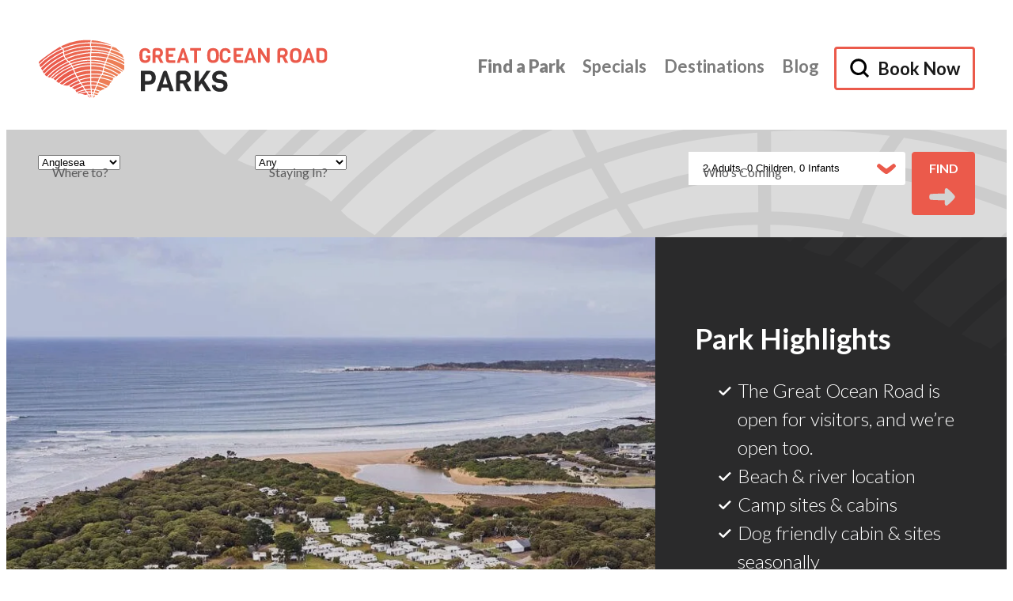

--- FILE ---
content_type: text/html; charset=UTF-8
request_url: https://greatoceanroadparks.com.au/find-a-park/anglesea
body_size: 34643
content:

        
<!DOCTYPE html>
<html lang="en-AU" id="html" class="no-js">

<head>
    <meta charset="utf-8">
    <meta http-equiv="X-UA-Compatible" content="IE=Edge">
    <meta name="viewport" content="width=device-width, initial-scale=1">

            <!-- Template: 01_core/_blocks/meta.twig.twig -->

<meta property="og:type" content="article" />

<meta property="article:published_time" content="1" />
<meta property="article:author" content="Great Ocean Road Parks" />

<meta property="og:url" content="https://greatoceanroadparks.com.au/find-a-park/anglesea"><meta property="og:site_name" content="Great Ocean Road Parks" />

<meta name="twitter:card" content="summary">
    
        
    <base href="https://greatoceanroadparks.com.au/">

        <link rel="apple-touch-icon" sizes="180x180" href="assets/favicon/apple-touch-icon.png">
    <link rel="icon" type="image/png" sizes="32x32" href="assets/favicon/favicon-32x32.png">
    <link rel="icon" type="image/png" sizes="16x16" href="assets/favicon/favicon-16x16.png">
    <link rel="icon" type="image/svg+xml" href="assets/favicon/favicon.svg">
    <link rel="icon" type="image/png" href="assets/favicon/favicon.png">
    <link rel="manifest" href="assets/favicon/site.webmanifest">
    <link rel="mask-icon" href="assets/favicon/safari-pinned-tab.svg" color="#eb5a4b">
    <meta name="msapplication-TileColor" content="#eb5a4b">
    <meta name="theme-color" content="#eb5a4b">

        <script type="text/javascript">var ROOT = '/';</script>
    <script type="text/javascript" src="//ajax.googleapis.com/ajax/libs/jquery/3.7.1/jquery.min.js"></script>

            <script src="https://greatoceanroadparks.com.au/js/skin.js?_v=1745280207"></script>
    <script src="https://greatoceanroadparks.com.au/js/anchorLinksWithFixedHeaders.js?_v=1692089410"></script>
    <script src="/js/kbmaps.umd.js"></script>
    
            <link href="https://greatoceanroadparks.com.au/css/base.css?_v=1768444064" rel="stylesheet">
        <link href="https://greatoceanroadparks.com.au/css/components.css?_v=1768444066" rel="stylesheet">
                <link href="https://greatoceanroadparks.com.au/css/print.css?_v=1686732685" rel="stylesheet" media="print">
    
        <link rel="preconnect" href="https://fonts.googleapis.com">
    <link rel="preconnect" href="https://fonts.gstatic.com" crossorigin>
    <link href="https://fonts.googleapis.com/css2?family=Lato:wght@300;400;700;900&family=Viga&display=swap" rel="stylesheet">

        

                <!-- Add a tracking id -->
    
        <script>
(function(d){
      var s = d.createElement("script");
      /* uncomment the following line to override default position*/
      s.setAttribute("data-position", 5);
      /* uncomment the following line to override default size (values: small, large)*/
      s.setAttribute("data-size", "large");
      /* uncomment the following line to override default language (e.g., fr, de, es, he, nl, etc.)*/
      /* s.setAttribute("data-language", "null");*/
      /* uncomment the following line to override color set via widget (e.g., #053f67)*/
      s.setAttribute("data-color", "#005fcc");
      /* uncomment the following line to override type set via widget (1=person, 2=chair, 3=eye, 4=text)*/
      /* s.setAttribute("data-type", "1");*/
      /* s.setAttribute("data-statement_text:", "Our Accessibility Statement");*/
      /* s.setAttribute("data-statement_url", "http://www.example.com/accessibility";*/
      /* uncomment the following line to override support on mobile devices*/
      /* s.setAttribute("data-mobile", true);*/
      /* uncomment the following line to set custom trigger action for accessibility menu*/
      /* s.setAttribute("data-trigger", "triggerId")*/
      s.setAttribute("data-account", "MuwiRY5eqG");
      s.setAttribute("src", "https://cdn.userway.org/widget.js");
      (d.body || d.head).appendChild(s);})(document)
 </script>

<title>Great Ocean Road Parks | Anglesea</title>
<script>dataLayer = [];
(function(w,d,s,l,i){w[l]=w[l]||[];w[l].push({'gtm.start':
new Date().getTime(),event:'gtm.js'});var f=d.getElementsByTagName(s)[0],
j=d.createElement(s),dl=l!='dataLayer'?'&l='+l:'';j.async=true;j.src=
'https://www.googletagmanager.com/gtm.js?id='+i+dl;f.parentNode.insertBefore(j,f);
})(window,document,'script','dataLayer','GTM-T4978DSF');
</script>
<script>!function(f,b,e,v,n,t,s){if(f.fbq)return;n=f.fbq=function(){n.callMethod?
n.callMethod.apply(n,arguments):n.queue.push(arguments)};if(!f._fbq)f._fbq=n;
n.push=n;n.loaded=!0;n.version='2.0';n.queue=[];t=b.createElement(e);t.async=!0;
t.src=v;s=b.getElementsByTagName(e)[0];s.parentNode.insertBefore(t,s)}(window,
document,'script','https://connect.facebook.net/en_US/fbevents.js');
fbq('init', '1593776851280448');
fbq('track', 'PageView');
</script><meta name="generator" content="SEOmatic">
<meta name="description" content="Discover the serene beauty of Anglesea Caravan Park, nestled along the Great Ocean Road. Perfect for families and nature lovers. Book now.">
<meta name="referrer" content="no-referrer-when-downgrade">
<meta name="robots" content="all">
<meta content="en_AU" property="og:locale">
<meta content="Great Ocean Road Parks" property="og:site_name">
<meta content="website" property="og:type">
<meta content="https://greatoceanroadparks.com.au/find-a-park/anglesea" property="og:url">
<meta content="Anglesea" property="og:title">
<meta content="Discover the serene beauty of Anglesea Caravan Park, nestled along the Great Ocean Road. Perfect for families and nature lovers. Book now." property="og:description">
<meta content="https://greatoceanroadparks.com.au/files/images/_1200x630_crop_center-center_82_none_ns/11d156e7-9e2c-4b46-9e8a-28c5a91ee1c4.jpg?mtime=1697422824" property="og:image">
<meta content="1200" property="og:image:width">
<meta content="630" property="og:image:height">
<meta content="GREAT OCEAN MEMORIES Start Here" property="og:image:alt">
<meta name="twitter:card" content="summary_large_image">
<meta name="twitter:creator" content="@">
<meta name="twitter:title" content="Anglesea">
<meta name="twitter:description" content="Discover the serene beauty of Anglesea Caravan Park, nestled along the Great Ocean Road. Perfect for families and nature lovers. Book now.">
<meta name="twitter:image" content="https://greatoceanroadparks.com.au/files/images/_800x418_crop_center-center_82_none_ns/11d156e7-9e2c-4b46-9e8a-28c5a91ee1c4.jpg?mtime=1697422824">
<meta name="twitter:image:width" content="800">
<meta name="twitter:image:height" content="418">
<meta name="twitter:image:alt" content="GREAT OCEAN MEMORIES Start Here">
<link href="https://greatoceanroadparks.com.au/find-a-park/anglesea" rel="canonical">
<link href="https://greatoceanroadparks.com.au/" rel="home">
<link type="text/plain" href="https://greatoceanroadparks.com.au/humans.txt" rel="author">
<link href="/css/splide.css?v=1768444067" rel="stylesheet">
<link href="/css/magnific-popup.css?v=1768444067" rel="stylesheet">
<script type="module" src="https://greatoceanroadparks.com.au/index.php?p=actions/ibe/widget"></script>
<script src="https://greatoceanroadparks.com.au/cpresources/27e27199/kbtrace.min.js?v=1767826445" data-path="actions/errorlog/report/index" data-uid="dca1a869-c4e6-40b9-933d-737eade692a9" data-token="282f69fddd385a32ba256b51f3492fbbd77a41ca4c9b4a33c0792e7cf1a69291" defer async></script>
<script>window.addEventListener('load', function() {
    const menu = document.querySelector('.menu');
    const menuToggleButton = document.querySelector('.js-menu-open-close');
    const depth2Submenus = document.querySelectorAll('.menu__list__sublist--depth-2');

    // Check for click events on the menu toggle button
    menuToggleButton.addEventListener("click", toggleMenu, false);

    function toggleMenu() {
        if(menu.classList.contains('js-menu--open')) {
            menu.classList.remove('js-menu--open');
            menuToggleButton.setAttribute('aria-pressed', false);
        } else {
            menu.classList.add('js-menu--open');
            menuToggleButton.setAttribute('aria-pressed', true);
        }
    }

    // Toggle sub-menu
    const submenuToggles = document.querySelectorAll('.js-togg-submenu');

    submenuToggles.forEach(submenuToggle => {
        submenuToggle.addEventListener("click", toggleSubmenu, false);
    })

    function toggleSubmenu(e) {
        let $parentMenuItem = e.target.closest('.menu__list-item--has-children');

        if($parentMenuItem.classList.contains('menu__list-item--has-children-open')) {
            $parentMenuItem.classList.remove('menu__list-item--has-children-open');
        } else {
            $parentMenuItem.classList.add('menu__list-item--has-children-open');
        }
    }

    // Ensure any depth two items don't hit or overflow the sides of the screen
    function positionDepth2Submenus() {
        depth2Submenus.forEach(submenu => {
            if(submenu.getBoundingClientRect().right >= window.innerWidth - 12) {
                submenu.style.left = 'auto';
                submenu.style.right = '100%';
            } else {
                                submenu.style.left = '100%';
                submenu.style.right = 'auto';
            }
        })
    }

    if(!!depth2Submenus && depth2Submenus.length > 0) {
        positionDepth2Submenus();
        window.addEventListener("resize", positionDepth2Submenus);
    }

});</script></head>

<body  class="park-page parks"><noscript><iframe src="https://www.googletagmanager.com/ns.html?id=GTM-T4978DSF"
height="0" width="0" style="display:none;visibility:hidden"></iframe></noscript>

<noscript><img height="1" width="1" style="display:none"
src="https://www.facebook.com/tr?id=1593776851280448&ev=PageView&noscript=1" /></noscript>
<script>!function(ready) {
    if (document.readyState === "complete") setTimeout(ready);
    else document.addEventListener("DOMContentLoaded", ready);
}(function() {
    const mobileBreakpoint = 1200;
    const headerParentAnchor = document.getElementById('header');
    let headerTopOffset = headerParentAnchor.getBoundingClientRect().top + window.scrollY;
    window.__headerTopOffset = headerTopOffset;
    const activeRibbons = [];
    const navigation = document.querySelector('#nav');
    const searchParentAnchor = document.getElementById('search-accommodation');
    let searchTopOffset = searchParentAnchor ? searchParentAnchor.getBoundingClientRect().top + window.scrollY : null;
    window.__searchTopOffset = searchTopOffset;
    let windowHeight = window.innerHeight || window.screen.height;
    let currentScrollValue;

    /* --------------------------------------
    Sticky header on scroll
    -------------------------------------- */
    function stickyHeader() {
        if(currentScrollValue >= (window.__headerTopOffset)) {
            document.documentElement.classList.add('header--sticky');
        } else if(currentScrollValue < (window.__headerTopOffset)) {
            document.documentElement.classList.remove('header--sticky');
        }
    }

    window.__stickyHeader = stickyHeader;

    /* --------------------------------------
    Move the mobile menu sit at the bottom of the header
    -------------------------------------- */
    function moveMobileMenu() {
        // When there are alerts the mobile menu need to be moved with the scroll to ensure it sits beneath the header until the header becomes fixed
        if(window.innerWidth < mobileBreakpoint && activeRibbons.length > 0) {
            if(currentScrollValue < (window.__headerTopOffset)) {
                console.log('animate the menu top');
                document.documentElement.classList.add('menu--scroll-responsive');
                navigation.style.top = headerParentAnchor.getBoundingClientRect().bottom + 'px';
            } else {
                document.documentElement.classList.remove('menu--scroll-responsive');
                navigation.style.top = '54px';

                requestAnimationFrame(() => {
                    navigation.style = undefined;
                });
            }
        } else if(window.innerWidth > mobileBreakpoint && activeRibbons.length > 0) {
            navigation.style = undefined;
        }
    }

    window.__moveMobileMenu = moveMobileMenu;

    /* --------------------------------------
    Shrink header height on scroll
    -------------------------------------- */
    function shrinkHeader() {
        let shrinkScrollPoint = document.querySelector("body").classList.contains('home') ? windowHeight + (168 * 1.5) : headerParentAnchor.getBoundingClientRect().height;
        if(window.innerWidth >= mobileBreakpoint && currentScrollValue >= shrinkScrollPoint) {
            document.documentElement.classList.add('header--shrink');
        } else if(window.innerWidth >= mobileBreakpoint && currentScrollValue < shrinkScrollPoint) {
            document.documentElement.classList.remove('header--shrink');
        }
    }

    // On scroll event
    window.addEventListener('scroll', function() {
        currentScrollValue = window.pageYOffset || document.documentElement.scrollTop || document.body.scrollTop || 0;
        shrinkHeader();
        window.__stickyHeader();
        window.__moveMobileMenu();
    }, false);

    // On page load
    currentScrollValue = window.pageYOffset || document.documentElement.scrollTop || document.body.scrollTop || 0;
    shrinkHeader();
    moveMobileMenu();

    // Check if there are active ribbons in the DB
    // If there are active ribbons let the ribbon alert code handle setting the point when the header is sticky.
    // the header sticky toggle point needs to account for the alert ribbons
    if (activeRibbons.length == 0) {
        window.__stickyHeader();
    }
});</script>
    <!-- googleoff: all -->
<div class="old-browser__banner">
    <div class="old-browser__center">
        <p>This website uses modern construction techniques, which may not render correctly in your old browser. <br>We recommend updating your browser for the best online experience.</p> <p>Visit <a href="http://browsehappy.com/">browsehappy.com</a> to help you select an upgrade.</p>
    </div>
</div>
<!-- googleon: all -->

<script>
(function() {
    try {
        Promise.resolve();     // IE:-- S:8    iOS:8
        new URLSearchParams(); // IE:-- S:10.1 iOS:10.3
        new Proxy({}, {});     // IE:-- S:10   iOS:10
    }
    catch (error) {
        console.log("Detected unsupported browser:", error.message);
        document.documentElement.className += " old-browser ";
    }
})();
</script>

    <!-- Template: 01_core/_blocks/scripts-body.twig.twig -->

    

    <a class="-vis-hidden" href="#content">Skip to Content</a>

    <div id="wrap">

        <!-- Template: 01_core/_layouts/ribbon-alert.twig.twig -->




                    <!-- Template: 01_core/_layouts/header.twig.twig -->
<header id="header">

    <div class="header">

        <div class="container container--wide">

            <a class="header__logo" href="/" onclick="ga('send', 'event', 'Skin', 'LogoClick');" title="Great Ocean Road Parks">
                <img class="logo__img" src="/assets/logo.svg" alt=""/>
            </a>

            <nav class="header__nav">
                <!-- Template: 01_core/_layouts/primary-navigation.twig.twig -->




<div class="menu-btn js-menu-open-close">
    <svg id="menu-button" xmlns="http://www.w3.org/2000/svg" width="48" height="48" viewBox="0 0 48 48">
    <g fill="currentColor" fill-rule="evenodd">
        <rect id="top" x="10" y="24" width="28" height="2"></rect>
        <rect id="middle" x="10" y="24" width="28" height="2"></rect>
        <rect id="bottom" x="10" y="24" width="28" height="2"></rect>
    </g>
</svg>

</div>

<div id="nav" class="menu">

    <menu class="menu__list">

        
            
                                                            
            
                
                                                            
                                            <li class="menu__list-item menu__list-item--1 menu__list-item--has-children menu__list-item--current-ancestor ">
                            <a class="menu__link" href="https://greatoceanroadparks.com.au/find-a-park">Find a Park
                                                            </a>
                                                        <span class="menu__list-item__togg-submenu js-togg-submenu">Toggle Submenu</span>
                                                                                        <ul class="menu__list__sublist menu__list__sublist--depth-1">
                                                            <li class="menu__list-item menu__list-item--2 menu__list-item--has-children  ">
                            <a class="menu__link" href="https://greatoceanroadparks.com.au/find-a-park/torquay">Torquay
                                                                <span class="menu__link__subtitle">Foreshore Caravan Park</span>
                                                            </a>
                                                                                </li>
                                            <li class="menu__list-item menu__list-item--2 menu__list-item--has-children  menu__list-item--current-item">
                            <a class="menu__link" href="https://greatoceanroadparks.com.au/find-a-park/anglesea">Anglesea
                                                                <span class="menu__link__subtitle">Family Caravan Park</span>
                                                            </a>
                                                                                </li>
                                            <li class="menu__list-item menu__list-item--2 menu__list-item--has-children  ">
                            <a class="menu__link" href="https://greatoceanroadparks.com.au/find-a-park/wye-river">Wye River
                                                                <span class="menu__link__subtitle">Beachfront Campground</span>
                                                            </a>
                                                                                </li>
                                            <li class="menu__list-item menu__list-item--2 menu__list-item--has-children  ">
                            <a class="menu__link" href="https://greatoceanroadparks.com.au/find-a-park/kennett-river">Kennett River
                                                                <span class="menu__link__subtitle">Family Caravan Park</span>
                                                            </a>
                                                                                </li>
                                            <li class="menu__list-item menu__list-item--2 menu__list-item--has-children  ">
                            <a class="menu__link" href="https://greatoceanroadparks.com.au/find-a-park/lorne">Lorne
                                                                <span class="menu__link__subtitle">Foreshore Caravan Park</span>
                                                            </a>
                                                                                </li>
                                            <li class="menu__list-item menu__list-item--2 menu__list-item--has-children  ">
                            <a class="menu__link" href="https://greatoceanroadparks.com.au/find-a-park/apollo-bay">Apollo Bay
                                                                <span class="menu__link__subtitle">Recreation Reserve</span>
                                                            </a>
                                                                                </li>
                                            <li class="menu__list-item menu__list-item--2 menu__list-item--has-children  ">
                            <a class="menu__link" href="https://greatoceanroadparks.com.au/find-a-park/marengo">Marengo
                                                                <span class="menu__link__subtitle">Family Caravan Park</span>
                                                            </a>
                                                                                </li>
                                            <li class="menu__list-item menu__list-item--2 menu__list-item--has-children  ">
                            <a class="menu__link" href="https://greatoceanroadparks.com.au/find-a-park/skenes-creek">Skenes Creek
                                                                <span class="menu__link__subtitle">Foreshore Caravan Park</span>
                                                            </a>
                                                                                </li>
                                            <li class="menu__list-item menu__list-item--2 menu__list-item--has-children  ">
                            <a class="menu__link" href="https://greatoceanroadparks.com.au/find-a-park/port-campbell">Port Campbell
                                                                <span class="menu__link__subtitle">Recreation Reserve</span>
                                                            </a>
                                                                                </li>
                                            <li class="menu__list-item menu__list-item--2 menu__list-item--has-children  ">
                            <a class="menu__link" href="https://greatoceanroadparks.com.au/find-a-park/princetown">Princetown
                                                                <span class="menu__link__subtitle">Recreation Reserve</span>
                                                            </a>
                                                                                </li>
                                                    </ul>
                                                    </li>
                    
                            
        
            
                                                            
            
                
                    <li class="menu__list-item menu__list-item--1  ">
                        <a class="menu__link" href="https://greatoceanroadparks.com.au/specials">Specials</a>
                                            </li>

                            
        
            
                                                            
            
        
            
                                                            
            
                
                    <li class="menu__list-item menu__list-item--1  ">
                        <a class="menu__link" href="https://greatoceanroadparks.com.au/destinations">Destinations</a>
                                            </li>

                            
        
            
                                                            
            
                
                    <li class="menu__list-item menu__list-item--1  ">
                        <a class="menu__link" href="https://greatoceanroadparks.com.au/blog">Blog</a>
                                            </li>

                            
        
        <li class="menu__list-item menu__list-item--1 menu__list-item--book">
            <a class="js--search-attention-grab button button--y-small" href="find-a-park/anglesea#search-accommodation">
                <svg xmlns="http://www.w3.org/2000/svg" width="24" height="24" viewBox="0 0 24 24"><path fill="#000" fill-rule="nonzero" d="M10.667.278c5.737 0 10.389 4.651 10.389 10.389 0 2.328-.766 4.477-2.06 6.209l5.176 5.174-2.122 2.122-5.174-5.175a10.343 10.343 0 0 1-6.21 2.059C4.93 21.056.279 16.404.279 10.666.278 4.93 4.929.279 10.667.279Zm0 3a7.389 7.389 0 1 0 0 14.778 7.389 7.389 0 0 0 0-14.778Z"/></svg>
                Book Now
            </a>
        </li>

    </menu>

</div>


            </nav>
        </div>

    </div>

</header>

        
            <!-- Template: pages/park.twig.twig -->
    <!-- Template: 02_components/_rmsSearch/searchAccommodation.twig -->



        

<div id="search-accommodation" class="">
    <div class="search-accommodation gtm-inner-search">
        <ibe-searchbar  park="{&quot;label&quot;:&quot;Where to?&quot;,&quot;placeholder&quot;:&quot;Pick a park&quot;,&quot;options&quot;:[{&quot;text&quot;:&quot;Torquay&quot;,&quot;value&quot;:&quot;e7e315b6-728f-4921-8255-80ddb34890d2&quot;},{&quot;text&quot;:&quot;Anglesea&quot;,&quot;value&quot;:&quot;2b06f433-eb46-455a-8315-502e3a9bb9dd&quot;},{&quot;text&quot;:&quot;Wye River&quot;,&quot;value&quot;:&quot;517515ca-59cf-4433-a2b1-a09d5b8f9267&quot;},{&quot;text&quot;:&quot;Kennett River&quot;,&quot;value&quot;:&quot;d043a0eb-f16e-40b9-86ac-b561dcb817c6&quot;},{&quot;text&quot;:&quot;Lorne&quot;,&quot;value&quot;:&quot;585fb668-b82f-40bb-a104-f5a126425e49&quot;},{&quot;text&quot;:&quot;Apollo Bay&quot;,&quot;value&quot;:&quot;a165776f-af55-4bf4-979f-8689216d81b8&quot;},{&quot;text&quot;:&quot;Marengo&quot;,&quot;value&quot;:&quot;bb5b7ead-73b0-456d-a7fe-ffb909ee3b07&quot;},{&quot;text&quot;:&quot;Skenes Creek&quot;,&quot;value&quot;:&quot;4b09fd68-caa0-475a-9d53-c6fc0ec594be&quot;},{&quot;text&quot;:&quot;Port Campbell&quot;,&quot;value&quot;:&quot;5992a564-eccc-42dd-9d69-799bfc5ba738&quot;},{&quot;text&quot;:&quot;Princetown&quot;,&quot;value&quot;:&quot;408ec42e-375f-445e-9ecc-5de89d129dd6&quot;}],&quot;helper&quot;:&quot;helper.park&quot;}" accommodation="{&quot;label&quot;:&quot;Staying In?&quot;,&quot;placeholder&quot;:&quot;Any&quot;,&quot;options&quot;:[{&quot;text&quot;:&quot;Accommodation&quot;,&quot;value&quot;:&quot;accommodation&quot;},{&quot;text&quot;:&quot;Site&quot;,&quot;value&quot;:&quot;site&quot;}],&quot;helper&quot;:&quot;helper.accommodation&quot;}" dates="{&quot;label&quot;:&quot;Check In \u003E Check Out&quot;,&quot;placeholder&quot;:&quot;Pick Dates&quot;,&quot;helper&quot;:&quot;helper.dates&quot;}" guests="{&quot;label&quot;:&quot;Who\u0027s Coming&quot;,&quot;placeholder&quot;:&quot;placeholder.guests&quot;,&quot;helper&quot;:&quot;helper.guests&quot;}" values="{&quot;park&quot;:&quot;2b06f433-eb46-455a-8315-502e3a9bb9dd&quot;,&quot;dateTo&quot;:&quot;2026-01-21&quot;}" submit-button-contents="&lt;span class=&quot;button-label&quot;&gt;Find&lt;/span&gt;&lt;svg xmlns=&quot;http://www.w3.org/2000/svg&quot; width=&quot;33&quot; height=&quot;22&quot; viewBox=&quot;0 0 33 22&quot;&gt;&lt;path fill=&quot;#D3D3D3&quot; fill-rule=&quot;nonzero&quot; d=&quot;M23.29 21.443c-1.463 1.195-3.29.366-3.413-1.52a110.41 110.41 0 0 1-.196-4.628 1.437 1.437 0 0 1-.192.012 288.28 288.28 0 0 1-16.878-.575c-1.181-.077-2.146-.9-2.226-2.08-.031-.46-.052-1.01-.052-1.652 0-.642.02-1.191.052-1.652.08-1.18 1.045-2.003 2.226-2.08a288.28 288.28 0 0 1 16.878-.575c.065 0 .13.004.192.012.045-1.911.117-3.435.196-4.628C20 .19 21.827-.638 23.29.557c.986.806 2.24 1.888 3.803 3.332 2.756 2.545 4.29 4.452 5.11 5.647a2.54 2.54 0 0 1 0 2.927c-.82 1.195-2.355 3.102-5.11 5.647a83.982 83.982 0 0 1-3.804 3.333Z&quot;/&gt;&lt;/svg&gt;" rv-filter-selector="#--rv-filter" fragment="tab-accommodation" adults="{&quot;label&quot;:&quot;{number, plural, one {# Adult} other {# Adults}}&quot;,&quot;placeholder&quot;:&quot;placeholder.adults&quot;,&quot;helper&quot;:&quot; &quot;}" children="{&quot;label&quot;:&quot;{number, plural, one {# Child} other {# Children}}&quot;,&quot;placeholder&quot;:&quot;placeholder.children&quot;,&quot;helper&quot;:&quot;(3 - 17yrs)&quot;}" infants="{&quot;label&quot;:&quot;{number, plural, one {# Infant} other {# Infants}}&quot;,&quot;placeholder&quot;:&quot;placeholder.infants&quot;,&quot;helper&quot;:&quot;(under 3yrs)&quot;}" rv-type="{&quot;label&quot;:&quot;Van\/Tent Type&quot;,&quot;placeholder&quot;:&quot;Select a type&quot;,&quot;helper&quot;:&quot;helper.rvType&quot;}" rv-length="{&quot;label&quot;:&quot;Van\/Tent Length&quot;,&quot;placeholder&quot;:&quot;Select a length&quot;,&quot;helper&quot;:&quot;helper.rvLength&quot;}"></ibe-searchbar>
    </div>
</div>

        <section id="content">

        <!-- Template: 02_components/_park/parkBanner.twig -->


    <div id="park-banner" class="park-banner ">

        <div class="park-banner__images">
                        <div class="splide js--park-banner-slider">

                <div class="splide__arrows">
                    <button class="splide__arrow splide__arrow--prev" type="button" aria-label="Go to last slide" aria-controls="splide01-track">
                        <svg class="deliberate-colour" xmlns="http://www.w3.org/2000/svg" width="76" height="122" viewBox="0 0 76 122"><g fill="none" fill-rule="evenodd"><path class="arrow-background" fill="#E7E6E6" d="M14.874 122.063c-16.4 0-101.91 4.5-102.866-61-.955-65.427 85.577-61 102.866-61 33.69 0 61 27.31 61 61s-27.31 61-61 61Z"/><path class="arrow-icon" fill="#202629" d="M30.344 61.575a1 1 0 0 1 0-1.179l10.741-14.713c.543-.744.813-1.67.422-2.503-.314-.669-.863-1.537-1.82-2.493-1.281-1.279-2.598-1.617-3.451-1.682-.62-.047-1.195.239-1.669.642C28.14 45.114 22.05 53.393 18.978 57.86a5.5 5.5 0 0 0-.006 6.253c3.027 4.422 8.996 12.569 15.33 18.024.646.557 1.436.972 2.278.836.82-.133 1.946-.552 3.108-1.712.771-.77 1.277-1.454 1.608-2.022.619-1.062.24-2.296-.483-3.29L30.344 61.576Z"/></g></svg>

                    </button>
                    <button class="splide__arrow splide__arrow--next" type="button" aria-label="Next slide" aria-controls="splide01-track">
                        <svg class="deliberate-colour" xmlns="http://www.w3.org/2000/svg" width="75" height="122" viewBox="0 0 75 122"><g fill="none" fill-rule="evenodd"><path class="arrow-background" fill="#E7E6E6" d="M61 122.063c16.4 0 101.91 4.5 102.867-61C164.82-4.364 78.29.063 61 .063c-33.69 0-61 27.31-61 61s27.31 61 61 61Z"/><path class="arrow-icon" fill="#202629" d="M46.348 60.575a1 1 0 0 0 0-1.179L35.606 44.683c-.543-.744-.813-1.67-.422-2.503.314-.669.862-1.537 1.82-2.493 1.281-1.279 2.597-1.617 3.451-1.682.62-.047 1.195.239 1.669.642 6.427 5.467 12.517 13.746 15.589 18.214a5.5 5.5 0 0 1 .006 6.253c-3.027 4.422-8.996 12.569-15.33 18.024-.646.557-1.436.972-2.278.836-.82-.133-1.946-.552-3.108-1.712-.771-.77-1.277-1.454-1.608-2.022-.62-1.062-.24-2.296.483-3.29l10.469-14.375Z"/></g></svg>

                    </button>
                </div>

                <div class="splide__track">
                    <ul class="splide__list">
            
            
                <li class="park-banner__item  splide__slide">
                                                                                                    
                    <picture class="park-banner__img">
                        <source srcset="https://greatoceanroadparks.com.au/files/images/anglesea/_3600xAUTO_crop_center-center_none_ns/1258/Anglesea_home.webp" media="(min-width: 1920px)">
                        <source srcset="https://greatoceanroadparks.com.au/files/images/anglesea/_2400xAUTO_crop_center-center_none_ns/1258/Anglesea_home.webp" media="(min-width: 1600px)">
                        <source srcset="https://greatoceanroadparks.com.au/files/images/anglesea/_1600xAUTO_crop_center-center_none_ns/1258/Anglesea_home.webp" media="(min-width: 1200px)">
                        <source srcset="https://greatoceanroadparks.com.au/files/images/anglesea/_1200xAUTO_crop_center-center_none_ns/1258/Anglesea_home.webp" media="(min-width: 768px)">
                        <img
                            src="https://greatoceanroadparks.com.au/files/images/anglesea/_768xAUTO_crop_center-center_none_ns/1258/Anglesea_home.webp"
                            
                            alt=""
                            role="presentation"
                        />
                    </picture>

                </li>
            
                <li class="park-banner__item  splide__slide">
                                                                                                    
                    <picture class="park-banner__img">
                        <source srcset="https://greatoceanroadparks.com.au/files/images/anglesea/_3600xAUTO_crop_center-center_none_ns/7270/©CMcConville_GORAuthority_March2023_109_LR-1.webp" media="(min-width: 1920px)">
                        <source srcset="https://greatoceanroadparks.com.au/files/images/anglesea/_2400xAUTO_crop_center-center_none_ns/7270/©CMcConville_GORAuthority_March2023_109_LR-1.webp" media="(min-width: 1600px)">
                        <source srcset="https://greatoceanroadparks.com.au/files/images/anglesea/_1600xAUTO_crop_center-center_none_ns/7270/©CMcConville_GORAuthority_March2023_109_LR-1.webp" media="(min-width: 1200px)">
                        <source srcset="https://greatoceanroadparks.com.au/files/images/anglesea/_1200xAUTO_crop_center-center_none_ns/7270/©CMcConville_GORAuthority_March2023_109_LR-1.webp" media="(min-width: 768px)">
                        <img
                            src="https://greatoceanroadparks.com.au/files/images/anglesea/_768xAUTO_crop_center-center_none_ns/7270/©CMcConville_GORAuthority_March2023_109_LR-1.webp"
                            loading="lazy"
                            alt=""
                            role="presentation"
                        />
                    </picture>

                </li>
            
                <li class="park-banner__item  splide__slide">
                                                                                                    
                    <picture class="park-banner__img">
                        <source srcset="https://greatoceanroadparks.com.au/files/images/anglesea/_3600xAUTO_crop_center-center_none_ns/7273/Anglesea-Caravan-Park-X-Michael-Peters-12.webp" media="(min-width: 1920px)">
                        <source srcset="https://greatoceanroadparks.com.au/files/images/anglesea/_2400xAUTO_crop_center-center_none_ns/7273/Anglesea-Caravan-Park-X-Michael-Peters-12.webp" media="(min-width: 1600px)">
                        <source srcset="https://greatoceanroadparks.com.au/files/images/anglesea/_1600xAUTO_crop_center-center_none_ns/7273/Anglesea-Caravan-Park-X-Michael-Peters-12.webp" media="(min-width: 1200px)">
                        <source srcset="https://greatoceanroadparks.com.au/files/images/anglesea/_1200xAUTO_crop_center-center_none_ns/7273/Anglesea-Caravan-Park-X-Michael-Peters-12.webp" media="(min-width: 768px)">
                        <img
                            src="https://greatoceanroadparks.com.au/files/images/anglesea/_768xAUTO_crop_center-center_none_ns/7273/Anglesea-Caravan-Park-X-Michael-Peters-12.webp"
                            loading="lazy"
                            alt=""
                            role="presentation"
                        />
                    </picture>

                </li>
            
                <li class="park-banner__item  splide__slide">
                                                                                                    
                    <picture class="park-banner__img">
                        <source srcset="https://greatoceanroadparks.com.au/files/images/anglesea/_3600xAUTO_crop_center-center_none_ns/7275/CMcConville_GORCC_Anglesea_124_LR.webp" media="(min-width: 1920px)">
                        <source srcset="https://greatoceanroadparks.com.au/files/images/anglesea/_2400xAUTO_crop_center-center_none_ns/7275/CMcConville_GORCC_Anglesea_124_LR.webp" media="(min-width: 1600px)">
                        <source srcset="https://greatoceanroadparks.com.au/files/images/anglesea/_1600xAUTO_crop_center-center_none_ns/7275/CMcConville_GORCC_Anglesea_124_LR.webp" media="(min-width: 1200px)">
                        <source srcset="https://greatoceanroadparks.com.au/files/images/anglesea/_1200xAUTO_crop_center-center_none_ns/7275/CMcConville_GORCC_Anglesea_124_LR.webp" media="(min-width: 768px)">
                        <img
                            src="https://greatoceanroadparks.com.au/files/images/anglesea/_768xAUTO_crop_center-center_none_ns/7275/CMcConville_GORCC_Anglesea_124_LR.webp"
                            loading="lazy"
                            alt=""
                            role="presentation"
                        />
                    </picture>

                </li>
            
                <li class="park-banner__item  splide__slide">
                                                                                                    
                    <picture class="park-banner__img">
                        <source srcset="https://greatoceanroadparks.com.au/files/images/anglesea/_3600xAUTO_crop_center-center_none_ns/7369/CMcConville_GORCC_Anglesea_055_LR-3_2023-10-30-042935_dwuc.webp" media="(min-width: 1920px)">
                        <source srcset="https://greatoceanroadparks.com.au/files/images/anglesea/_2400xAUTO_crop_center-center_none_ns/7369/CMcConville_GORCC_Anglesea_055_LR-3_2023-10-30-042935_dwuc.webp" media="(min-width: 1600px)">
                        <source srcset="https://greatoceanroadparks.com.au/files/images/anglesea/_1600xAUTO_crop_center-center_none_ns/7369/CMcConville_GORCC_Anglesea_055_LR-3_2023-10-30-042935_dwuc.webp" media="(min-width: 1200px)">
                        <source srcset="https://greatoceanroadparks.com.au/files/images/anglesea/_1200xAUTO_crop_center-center_none_ns/7369/CMcConville_GORCC_Anglesea_055_LR-3_2023-10-30-042935_dwuc.webp" media="(min-width: 768px)">
                        <img
                            src="https://greatoceanroadparks.com.au/files/images/anglesea/_768xAUTO_crop_center-center_none_ns/7369/CMcConville_GORCC_Anglesea_055_LR-3_2023-10-30-042935_dwuc.webp"
                            loading="lazy"
                            alt=""
                            role="presentation"
                        />
                    </picture>

                </li>
            
                <li class="park-banner__item  splide__slide">
                                                                                                    
                    <picture class="park-banner__img">
                        <source srcset="https://greatoceanroadparks.com.au/files/images/anglesea/_3600xAUTO_crop_center-center_none_ns/8660/KombiAngleseaFamilyCaravanParkGreatOceanRoadParks.webp" media="(min-width: 1920px)">
                        <source srcset="https://greatoceanroadparks.com.au/files/images/anglesea/_2400xAUTO_crop_center-center_none_ns/8660/KombiAngleseaFamilyCaravanParkGreatOceanRoadParks.webp" media="(min-width: 1600px)">
                        <source srcset="https://greatoceanroadparks.com.au/files/images/anglesea/_1600xAUTO_crop_center-center_none_ns/8660/KombiAngleseaFamilyCaravanParkGreatOceanRoadParks.webp" media="(min-width: 1200px)">
                        <source srcset="https://greatoceanroadparks.com.au/files/images/anglesea/_1200xAUTO_crop_center-center_none_ns/8660/KombiAngleseaFamilyCaravanParkGreatOceanRoadParks.webp" media="(min-width: 768px)">
                        <img
                            src="https://greatoceanroadparks.com.au/files/images/anglesea/_768xAUTO_crop_center-center_none_ns/8660/KombiAngleseaFamilyCaravanParkGreatOceanRoadParks.webp"
                            loading="lazy"
                            alt=""
                            role="presentation"
                        />
                    </picture>

                </li>
            
                <li class="park-banner__item  splide__slide">
                                                                                                    
                    <picture class="park-banner__img">
                        <source srcset="https://greatoceanroadparks.com.au/files/images/anglesea/_3600xAUTO_crop_center-center_none_ns/9726/Anglesea-Caravan-Park-X-Michael-Peters-08.webp" media="(min-width: 1920px)">
                        <source srcset="https://greatoceanroadparks.com.au/files/images/anglesea/_2400xAUTO_crop_center-center_none_ns/9726/Anglesea-Caravan-Park-X-Michael-Peters-08.webp" media="(min-width: 1600px)">
                        <source srcset="https://greatoceanroadparks.com.au/files/images/anglesea/_1600xAUTO_crop_center-center_none_ns/9726/Anglesea-Caravan-Park-X-Michael-Peters-08.webp" media="(min-width: 1200px)">
                        <source srcset="https://greatoceanroadparks.com.au/files/images/anglesea/_1200xAUTO_crop_center-center_none_ns/9726/Anglesea-Caravan-Park-X-Michael-Peters-08.webp" media="(min-width: 768px)">
                        <img
                            src="https://greatoceanroadparks.com.au/files/images/anglesea/_768xAUTO_crop_center-center_none_ns/9726/Anglesea-Caravan-Park-X-Michael-Peters-08.webp"
                            loading="lazy"
                            alt=""
                            role="presentation"
                        />
                    </picture>

                </li>
            
                <li class="park-banner__item  splide__slide">
                                                                                                    
                    <picture class="park-banner__img">
                        <source srcset="https://greatoceanroadparks.com.au/files/images/anglesea/_3600xAUTO_crop_center-center_none_ns/13917/©CMcConville_GORAuthority_March2023_113_LR-edited.webp" media="(min-width: 1920px)">
                        <source srcset="https://greatoceanroadparks.com.au/files/images/anglesea/_2400xAUTO_crop_center-center_none_ns/13917/©CMcConville_GORAuthority_March2023_113_LR-edited.webp" media="(min-width: 1600px)">
                        <source srcset="https://greatoceanroadparks.com.au/files/images/anglesea/_1600xAUTO_crop_center-center_none_ns/13917/©CMcConville_GORAuthority_March2023_113_LR-edited.webp" media="(min-width: 1200px)">
                        <source srcset="https://greatoceanroadparks.com.au/files/images/anglesea/_1200xAUTO_crop_center-center_none_ns/13917/©CMcConville_GORAuthority_March2023_113_LR-edited.webp" media="(min-width: 768px)">
                        <img
                            src="https://greatoceanroadparks.com.au/files/images/anglesea/_768xAUTO_crop_center-center_none_ns/13917/©CMcConville_GORAuthority_March2023_113_LR-edited.webp"
                            loading="lazy"
                            alt=""
                            role="presentation"
                        />
                    </picture>

                </li>
            
                <li class="park-banner__item  splide__slide">
                                                                                                    
                    <picture class="park-banner__img">
                        <source srcset="https://greatoceanroadparks.com.au/files/images/anglesea/_3600xAUTO_crop_center-center_none_ns/16027/AngleseaCaravanPark_2504-8-resize.webp" media="(min-width: 1920px)">
                        <source srcset="https://greatoceanroadparks.com.au/files/images/anglesea/_2400xAUTO_crop_center-center_none_ns/16027/AngleseaCaravanPark_2504-8-resize.webp" media="(min-width: 1600px)">
                        <source srcset="https://greatoceanroadparks.com.au/files/images/anglesea/_1600xAUTO_crop_center-center_none_ns/16027/AngleseaCaravanPark_2504-8-resize.webp" media="(min-width: 1200px)">
                        <source srcset="https://greatoceanroadparks.com.au/files/images/anglesea/_1200xAUTO_crop_center-center_none_ns/16027/AngleseaCaravanPark_2504-8-resize.webp" media="(min-width: 768px)">
                        <img
                            src="https://greatoceanroadparks.com.au/files/images/anglesea/_768xAUTO_crop_center-center_none_ns/16027/AngleseaCaravanPark_2504-8-resize.webp"
                            loading="lazy"
                            alt=""
                            role="presentation"
                        />
                    </picture>

                </li>
            
                <li class="park-banner__item  splide__slide">
                                                                                                    
                    <picture class="park-banner__img">
                        <source srcset="https://greatoceanroadparks.com.au/files/images/anglesea/_3600xAUTO_crop_center-center_none_ns/18439/Anglesea_CaravanPark_Playground_2501-12-1_2025-09-09-042451_vktw.webp" media="(min-width: 1920px)">
                        <source srcset="https://greatoceanroadparks.com.au/files/images/anglesea/_2400xAUTO_crop_center-center_none_ns/18439/Anglesea_CaravanPark_Playground_2501-12-1_2025-09-09-042451_vktw.webp" media="(min-width: 1600px)">
                        <source srcset="https://greatoceanroadparks.com.au/files/images/anglesea/_1600xAUTO_crop_center-center_none_ns/18439/Anglesea_CaravanPark_Playground_2501-12-1_2025-09-09-042451_vktw.webp" media="(min-width: 1200px)">
                        <source srcset="https://greatoceanroadparks.com.au/files/images/anglesea/_1200xAUTO_crop_center-center_none_ns/18439/Anglesea_CaravanPark_Playground_2501-12-1_2025-09-09-042451_vktw.webp" media="(min-width: 768px)">
                        <img
                            src="https://greatoceanroadparks.com.au/files/images/anglesea/_768xAUTO_crop_center-center_none_ns/18439/Anglesea_CaravanPark_Playground_2501-12-1_2025-09-09-042451_vktw.webp"
                            loading="lazy"
                            alt=""
                            role="presentation"
                        />
                    </picture>

                </li>
            
                <li class="park-banner__item  splide__slide">
                                                                                                    
                    <picture class="park-banner__img">
                        <source srcset="https://greatoceanroadparks.com.au/files/images/anglesea/_3600xAUTO_crop_center-center_none_ns/19389/Anglesea_018_LR.webp" media="(min-width: 1920px)">
                        <source srcset="https://greatoceanroadparks.com.au/files/images/anglesea/_2400xAUTO_crop_center-center_none_ns/19389/Anglesea_018_LR.webp" media="(min-width: 1600px)">
                        <source srcset="https://greatoceanroadparks.com.au/files/images/anglesea/_1600xAUTO_crop_center-center_none_ns/19389/Anglesea_018_LR.webp" media="(min-width: 1200px)">
                        <source srcset="https://greatoceanroadparks.com.au/files/images/anglesea/_1200xAUTO_crop_center-center_none_ns/19389/Anglesea_018_LR.webp" media="(min-width: 768px)">
                        <img
                            src="https://greatoceanroadparks.com.au/files/images/anglesea/_768xAUTO_crop_center-center_none_ns/19389/Anglesea_018_LR.webp"
                            loading="lazy"
                            alt=""
                            role="presentation"
                        />
                    </picture>

                </li>
            
                <li class="park-banner__item  splide__slide">
                                                                                                    
                    <picture class="park-banner__img">
                        <source srcset="https://greatoceanroadparks.com.au/files/images/anglesea/_3600xAUTO_crop_center-center_none_ns/19392/Anglesea-Caravan-Park-X-Michael-Peters-05.webp" media="(min-width: 1920px)">
                        <source srcset="https://greatoceanroadparks.com.au/files/images/anglesea/_2400xAUTO_crop_center-center_none_ns/19392/Anglesea-Caravan-Park-X-Michael-Peters-05.webp" media="(min-width: 1600px)">
                        <source srcset="https://greatoceanroadparks.com.au/files/images/anglesea/_1600xAUTO_crop_center-center_none_ns/19392/Anglesea-Caravan-Park-X-Michael-Peters-05.webp" media="(min-width: 1200px)">
                        <source srcset="https://greatoceanroadparks.com.au/files/images/anglesea/_1200xAUTO_crop_center-center_none_ns/19392/Anglesea-Caravan-Park-X-Michael-Peters-05.webp" media="(min-width: 768px)">
                        <img
                            src="https://greatoceanroadparks.com.au/files/images/anglesea/_768xAUTO_crop_center-center_none_ns/19392/Anglesea-Caravan-Park-X-Michael-Peters-05.webp"
                            loading="lazy"
                            alt=""
                            role="presentation"
                        />
                    </picture>

                </li>
            
                                    </ul>
                    </div>
                </div>
                    </div>

        <header class="park-banner__header">
                        <h1 class="park-banner__title">
                <span class="park-banner__title__name">
                                        <span>Anglesea</span>
                                    </span>
                <span class="park-banner__title__type">
                    Family Caravan Park
                </span>
            </h1>
            <p class="park-banner__subtitle"><span>Stay with us</span></p>
        </header>

        <!-- Template: 02_components/_park/parkHighlights.twig -->
<div class="park-highlights park-banner__highlights park-highlights--banner">
    <h2><span class="-vis-hidden"> Anglesea</span>Park Highlights</h2>
            <ul><li>The Great Ocean Road is open for visitors, and we’re open too. </li><li>Beach &amp; river location</li><li>Camp sites &amp; cabins</li><li>Dog friendly cabin &amp; sites seasonally</li><li>Free mini-golf on site</li><li>Updated camp kitchen</li><li>Family &amp; Accessible amenities</li><li>Basketball/multi court</li><li>Large recreational area</li><li>Playgrounds &amp; jumping pillow</li><li>Outdoor solar-heated pool </li><li>Undercover BBQs</li><li>Perfect for families &amp; groups</li><li>Walk to Anglesea shops</li></ul>
    </div>

    </div>



        <!-- Template: 01_core/_layouts/site-alerts.twig -->


        
<div class="park-page">

    <div class="tabs">

        <header class="block-header tabs__header">

            <h2 class="block-header__title">Park information</h2>

            <div class="tabs__list-overflow">
                <ul class="tabs__list">

                    <li id="tab-accommodation" data-tab="content-accommodation" class="tabs__list__item ">
                        <a class="tabs__list__item__link" href="find-a-park/anglesea#tab-accommodation">
                            Accommodation
                        </a>
                    </li>
                    <li id="tab-deals" data-tab="content-deals" class="tabs__list__item ">
                        <a class="tabs__list__item__link" href="find-a-park/anglesea#tab-deals">
                            Current Deals
                        </a>
                    </li>
                    <li id="tab-map" data-tab="content-map" class="tabs__list__item ">
                        <a class="tabs__list__item__link" href="find-a-park/anglesea#tab-map">
                            Park Maps &amp; Info
                        </a>
                    </li>
                    <li id="tab-experiences" data-tab="content-experiences" class="tabs__list__item ">
                        <a class="tabs__list__item__link" href="find-a-park/anglesea#tab-experiences">
                            Things to See &amp; Do
                        </a>
                    </li>
                    <li id="tab-reviews" data-tab="content-reviews" class="tabs__list__item ">
                        <a class="tabs__list__item__link" href="find-a-park/anglesea#tab-reviews">
                            Reviews
                        </a>
                    </li>
                </ul>
            </div>

        </header>

        <div class="tabs__content">
            <div id="content-accommodation" class="tabs__content__item">
                <!-- Template: 02_components/_rmsSearch/searchSummary.twig -->
<div class="availability-summary
    availability-summary--all
    
">

    <div id="--rv-filter"></div>

    
        
            <h2 class="availability-summary__title">Accommodation</h2>
            <p class="availability-summary__subtitle">All options<span class="-vis-hidden"> at Anglesea</span></p>

        
    
</div>
                <!-- Template: 02_components/_rmsSearch/searchResults -->

    <div class="accommodation-grid">
            <!-- Template: 02_components/_accommodation/accommodationItem.twig.twig -->

<div class="accommodation-item">
    <header class="accommodation-item__header">
        <h3 class="accommodation-item__title">Spa Cottage Couple</h3>
        <p class="accommodation-item__subtitle">Sleeps 2</p>
                                </header>

    <!-- Template: 02_components/_accommodation/accommodationImages.twig -->
<div class="accommodation-images accommodation-images--accommodation-item">

        <div class="accommodation-item__action-bar">
        <a
            href="https://greatoceanroadparks.com.au/find-a-park/anglesea/spa-cottage-couple"
            class="accommodation-item__action-bar__more"
        ><span>More <span class="superfluous-label">Info</span></span> <svg xmlns="http://www.w3.org/2000/svg" width="33" height="22" viewBox="0 0 33 22"><path fill="#D3D3D3" fill-rule="nonzero" d="M23.29 21.443c-1.463 1.195-3.29.366-3.413-1.52a110.41 110.41 0 0 1-.196-4.628 1.437 1.437 0 0 1-.192.012 288.28 288.28 0 0 1-16.878-.575c-1.181-.077-2.146-.9-2.226-2.08-.031-.46-.052-1.01-.052-1.652 0-.642.02-1.191.052-1.652.08-1.18 1.045-2.003 2.226-2.08a288.28 288.28 0 0 1 16.878-.575c.065 0 .13.004.192.012.045-1.911.117-3.435.196-4.628C20 .19 21.827-.638 23.29.557c.986.806 2.24 1.888 3.803 3.332 2.756 2.545 4.29 4.452 5.11 5.647a2.54 2.54 0 0 1 0 2.927c-.82 1.195-2.355 3.102-5.11 5.647a83.982 83.982 0 0 1-3.804 3.333Z"/></svg></a>

        <ibe-calendar  filters="" entry-uid="2b06f433-eb46-455a-8315-502e3a9bb9dd" category-id="112" overlay-selector="#js--calendar-overlay-226462329" input-contents="&lt;span class=&quot;accommodation-item__action-bar__availability&quot;&gt;&lt;span class=&quot;superfluous-label&quot;&gt;Check &lt;/span&gt;availability&lt;svg xmlns=&quot;http://www.w3.org/2000/svg&quot; width=&quot;31&quot; height=&quot;31&quot; viewBox=&quot;0 0 31 31&quot;&gt;&lt;g fill=&quot;#EB5A4B&quot; fill-rule=&quot;nonzero&quot;&gt;&lt;path d=&quot;M17.494 19.948h-.666a.336.336 0 0 1-.33-.335v-6.236a1.002 1.002 0 0 0-.998-.977h-1.659a.997.997 0 0 0 0 1.994h.331a.33.33 0 0 1 .33.331v4.908a.336.336 0 0 1-.33.336h-.666a.997.997 0 1 0 0 1.99h3.988a.997.997 0 1 0 0-1.99v-.02Z&quot;/&gt;&lt;path d=&quot;M24.283 0H6.717A6.717 6.717 0 0 0 0 6.717v17.566A6.717 6.717 0 0 0 6.717 31h17.566A6.717 6.717 0 0 0 31 24.283V6.717A6.717 6.717 0 0 0 24.283 0Zm.517 22.454a2.325 2.325 0 0 1-2.325 2.346H8.525A2.325 2.325 0 0 1 6.2 22.475V11.367a2.33 2.33 0 0 1 2.325-2.325h1.22a.33.33 0 0 0 .33-.331V7.233a.997.997 0 1 1 1.994 0v1.478a.326.326 0 0 0 .331.33h6.2a.326.326 0 0 0 .33-.33V7.233a.997.997 0 1 1 1.995 0v1.478a.33.33 0 0 0 .33.33h1.22a2.33 2.33 0 0 1 2.325 2.326v11.087Z&quot;/&gt;&lt;/g&gt;&lt;/svg&gt;&lt;/span&gt;"></ibe-calendar>
    </div>
    <div id="js--calendar-overlay-226462329" class="accommodation-item__calendar"></div>
    
        
        <div class="splide js--accommodation-3064-slider">
            <div class="splide__arrows">
                <button class="splide__arrow splide__arrow--prev" type="button" aria-label="Go to last slide" aria-controls="splide01-track">
                    <svg class="deliberate-colour" xmlns="http://www.w3.org/2000/svg" width="76" height="122" viewBox="0 0 76 122"><g fill="none" fill-rule="evenodd"><path class="arrow-background" fill="#E7E6E6" d="M14.874 122.063c-16.4 0-101.91 4.5-102.866-61-.955-65.427 85.577-61 102.866-61 33.69 0 61 27.31 61 61s-27.31 61-61 61Z"/><path class="arrow-icon" fill="#202629" d="M30.344 61.575a1 1 0 0 1 0-1.179l10.741-14.713c.543-.744.813-1.67.422-2.503-.314-.669-.863-1.537-1.82-2.493-1.281-1.279-2.598-1.617-3.451-1.682-.62-.047-1.195.239-1.669.642C28.14 45.114 22.05 53.393 18.978 57.86a5.5 5.5 0 0 0-.006 6.253c3.027 4.422 8.996 12.569 15.33 18.024.646.557 1.436.972 2.278.836.82-.133 1.946-.552 3.108-1.712.771-.77 1.277-1.454 1.608-2.022.619-1.062.24-2.296-.483-3.29L30.344 61.576Z"/></g></svg>

                </button>
                <button class="splide__arrow splide__arrow--next" type="button" aria-label="Next slide" aria-controls="splide01-track">
                    <svg class="deliberate-colour" xmlns="http://www.w3.org/2000/svg" width="75" height="122" viewBox="0 0 75 122"><g fill="none" fill-rule="evenodd"><path class="arrow-background" fill="#E7E6E6" d="M61 122.063c16.4 0 101.91 4.5 102.867-61C164.82-4.364 78.29.063 61 .063c-33.69 0-61 27.31-61 61s27.31 61 61 61Z"/><path class="arrow-icon" fill="#202629" d="M46.348 60.575a1 1 0 0 0 0-1.179L35.606 44.683c-.543-.744-.813-1.67-.422-2.503.314-.669.862-1.537 1.82-2.493 1.281-1.279 2.597-1.617 3.451-1.682.62-.047 1.195.239 1.669.642 6.427 5.467 12.517 13.746 15.589 18.214a5.5 5.5 0 0 1 .006 6.253c-3.027 4.422-8.996 12.569-15.33 18.024-.646.557-1.436.972-2.278.836-.82-.133-1.946-.552-3.108-1.712-.771-.77-1.277-1.454-1.608-2.022-.62-1.062-.24-2.296.483-3.29l10.469-14.375Z"/></g></svg>

                </button>
            </div>
            <div class="splide__track">
                <ul class="splide__list">
                                    <li class="accommodation-images__item splide__slide">
                        <a
                            class="js--popup-gallery-226462329"
                            href="https://greatoceanroadparks.com.au/files/images/anglesea/_1920x1920_fit_center-center_none_ns/10517/CMcConville_GORCC_Anglesea_230_LR_SpaCottage-couple.webp"
                            caption="Bedroom"
                        >

                                                                                        
                            <img src="https://greatoceanroadparks.com.au/files/images/anglesea/_768x536_crop_center-center_none_ns/10517/CMcConville_GORCC_Anglesea_230_LR_SpaCottage-couple.webp" srcset="https://greatoceanroadparks.com.au/files/images/anglesea/_1152x804_crop_center-center_none_ns/10517/CMcConville_GORCC_Anglesea_230_LR_SpaCottage-couple.webp 1.5x, https://greatoceanroadparks.com.au/files/images/anglesea/_1536x1072_crop_center-center_none_ns/10517/CMcConville_GORCC_Anglesea_230_LR_SpaCottage-couple.webp 2x" width="768" height="536" alt="Bedroom" role="presentation">
                        </a>
                    </li>
                                    <li class="accommodation-images__item splide__slide">
                        <a
                            class="js--popup-gallery-226462329"
                            href="https://greatoceanroadparks.com.au/files/images/anglesea/_1920x1920_fit_center-center_none_ns/10518/CMcConville_GORCC_Anglesea_234_LR_SpaCottage-couple.webp"
                            caption="Living area"
                        >

                                                                                        
                            <img src="https://greatoceanroadparks.com.au/files/images/anglesea/_768x536_crop_center-center_none_ns/10518/CMcConville_GORCC_Anglesea_234_LR_SpaCottage-couple.webp" srcset="https://greatoceanroadparks.com.au/files/images/anglesea/_1152x804_crop_center-center_none_ns/10518/CMcConville_GORCC_Anglesea_234_LR_SpaCottage-couple.webp 1.5x, https://greatoceanroadparks.com.au/files/images/anglesea/_1536x1072_crop_center-center_none_ns/10518/CMcConville_GORCC_Anglesea_234_LR_SpaCottage-couple.webp 2x" width="768" height="536" alt="Living area" role="presentation">
                        </a>
                    </li>
                                    <li class="accommodation-images__item splide__slide">
                        <a
                            class="js--popup-gallery-226462329"
                            href="https://greatoceanroadparks.com.au/files/images/anglesea/_1920x1920_fit_center-center_none_ns/10523/CMcConville_GORCC_Anglesea_229_LR_SpaCottage-couple.webp"
                            caption="Bathroom with spa"
                        >

                                                                                        
                            <img src="https://greatoceanroadparks.com.au/files/images/anglesea/_768x536_crop_center-center_none_ns/10523/CMcConville_GORCC_Anglesea_229_LR_SpaCottage-couple.webp" srcset="https://greatoceanroadparks.com.au/files/images/anglesea/_1152x804_crop_center-center_none_ns/10523/CMcConville_GORCC_Anglesea_229_LR_SpaCottage-couple.webp 1.5x, https://greatoceanroadparks.com.au/files/images/anglesea/_1536x1072_crop_center-center_none_ns/10523/CMcConville_GORCC_Anglesea_229_LR_SpaCottage-couple.webp 2x" width="768" height="536" alt="Bathroom with spa" role="presentation">
                        </a>
                    </li>
                                    <li class="accommodation-images__item splide__slide">
                        <a
                            class="js--popup-gallery-226462329"
                            href="https://greatoceanroadparks.com.au/files/images/anglesea/_1920x1920_fit_center-center_none_ns/17200/CMcConville_GORCC_Anglesea_041_LR_Cedar.webp"
                            caption="Couples Spa Cottage"
                        >

                                                                                        
                            <img src="https://greatoceanroadparks.com.au/files/images/anglesea/_768x536_crop_center-center_none_ns/17200/CMcConville_GORCC_Anglesea_041_LR_Cedar.webp" srcset="https://greatoceanroadparks.com.au/files/images/anglesea/_1152x804_crop_center-center_none_ns/17200/CMcConville_GORCC_Anglesea_041_LR_Cedar.webp 1.5x, https://greatoceanroadparks.com.au/files/images/anglesea/_1536x1072_crop_center-center_none_ns/17200/CMcConville_GORCC_Anglesea_041_LR_Cedar.webp 2x" width="768" height="536" alt="Couples Spa Cottage" role="presentation">
                        </a>
                    </li>
                                    <li class="accommodation-images__item splide__slide">
                        <a
                            class="js--popup-gallery-226462329"
                            href="https://greatoceanroadparks.com.au/files/images/anglesea/_1920x1920_fit_center-center_none_ns/19288/CMcConville_GORCC_Anglesea_125_LR_2025-11-05-025801_bdhl.webp"
                            caption="Pool"
                        >

                                                                                        
                            <img src="https://greatoceanroadparks.com.au/files/images/anglesea/_768x536_crop_center-center_none_ns/19288/CMcConville_GORCC_Anglesea_125_LR_2025-11-05-025801_bdhl.webp" srcset="https://greatoceanroadparks.com.au/files/images/anglesea/_1152x804_crop_center-center_none_ns/19288/CMcConville_GORCC_Anglesea_125_LR_2025-11-05-025801_bdhl.webp 1.5x, https://greatoceanroadparks.com.au/files/images/anglesea/_1536x1072_crop_center-center_none_ns/19288/CMcConville_GORCC_Anglesea_125_LR_2025-11-05-025801_bdhl.webp 2x" width="768" height="536" alt="Pool" role="presentation">
                        </a>
                    </li>
                                    <li class="accommodation-images__item splide__slide">
                        <a
                            class="js--popup-gallery-226462329"
                            href="https://greatoceanroadparks.com.au/files/images/anglesea/_1920x1920_fit_center-center_none_ns/19286/Anglesea-Caravan-Park-X-Michael-Peters-08_2025-11-05-025759_wrwu.webp"
                            caption="Playground"
                        >

                                                                                        
                            <img src="https://greatoceanroadparks.com.au/files/images/anglesea/_768x536_crop_center-center_none_ns/19286/Anglesea-Caravan-Park-X-Michael-Peters-08_2025-11-05-025759_wrwu.webp" srcset="https://greatoceanroadparks.com.au/files/images/anglesea/_1152x804_crop_center-center_none_ns/19286/Anglesea-Caravan-Park-X-Michael-Peters-08_2025-11-05-025759_wrwu.webp 1.5x, https://greatoceanroadparks.com.au/files/images/anglesea/_1536x1072_crop_center-center_none_ns/19286/Anglesea-Caravan-Park-X-Michael-Peters-08_2025-11-05-025759_wrwu.webp 2x" width="768" height="536" alt="Playground" role="presentation">
                        </a>
                    </li>
                                    <li class="accommodation-images__item splide__slide">
                        <a
                            class="js--popup-gallery-226462329"
                            href="https://greatoceanroadparks.com.au/files/images/anglesea/_1920x1920_fit_center-center_none_ns/19281/Basketball-Multi-Court_2025-11-05-025434_xrsr.webp"
                            caption="Basketball Multi Court"
                        >

                                                                                        
                            <img src="https://greatoceanroadparks.com.au/files/images/anglesea/_768x536_crop_center-center_none_ns/19281/Basketball-Multi-Court_2025-11-05-025434_xrsr.webp" srcset="https://greatoceanroadparks.com.au/files/images/anglesea/_1152x804_crop_center-center_none_ns/19281/Basketball-Multi-Court_2025-11-05-025434_xrsr.webp 1.5x, https://greatoceanroadparks.com.au/files/images/anglesea/_1536x1072_crop_center-center_none_ns/19281/Basketball-Multi-Court_2025-11-05-025434_xrsr.webp 2x" width="768" height="536" alt="Basketball Multi Court" role="presentation">
                        </a>
                    </li>
                                    <li class="accommodation-images__item splide__slide">
                        <a
                            class="js--popup-gallery-226462329"
                            href="https://greatoceanroadparks.com.au/files/images/anglesea/_1920x1920_fit_center-center_none_ns/18453/Anglesea_CaravanPark_Playground_2501-12-1_2025-09-09-042855_urnb.webp"
                            caption="Updated Playgrounds"
                        >

                                                                                        
                            <img src="https://greatoceanroadparks.com.au/files/images/anglesea/_768x536_crop_center-center_none_ns/18453/Anglesea_CaravanPark_Playground_2501-12-1_2025-09-09-042855_urnb.webp" srcset="https://greatoceanroadparks.com.au/files/images/anglesea/_1152x804_crop_center-center_none_ns/18453/Anglesea_CaravanPark_Playground_2501-12-1_2025-09-09-042855_urnb.webp 1.5x, https://greatoceanroadparks.com.au/files/images/anglesea/_1536x1072_crop_center-center_none_ns/18453/Anglesea_CaravanPark_Playground_2501-12-1_2025-09-09-042855_urnb.webp 2x" width="768" height="536" alt="Updated Playgrounds" role="presentation">
                        </a>
                    </li>
                                    <li class="accommodation-images__item splide__slide">
                        <a
                            class="js--popup-gallery-226462329"
                            href="https://greatoceanroadparks.com.au/files/images/anglesea/_1920x1920_fit_center-center_none_ns/8680/JumpingpillowAngleseaFamilyCaravanParkGreatOceanRoadParksED5C375C-FC03-4AB1-96A2-48BA689950E4.webp"
                            caption="Giant jumping pillow"
                        >

                                                                                        
                            <img src="https://greatoceanroadparks.com.au/files/images/anglesea/_768x536_crop_center-center_none_ns/8680/JumpingpillowAngleseaFamilyCaravanParkGreatOceanRoadParksED5C375C-FC03-4AB1-96A2-48BA689950E4.webp" srcset="https://greatoceanroadparks.com.au/files/images/anglesea/_1152x804_crop_center-center_none_ns/8680/JumpingpillowAngleseaFamilyCaravanParkGreatOceanRoadParksED5C375C-FC03-4AB1-96A2-48BA689950E4.webp 1.5x, https://greatoceanroadparks.com.au/files/images/anglesea/_1536x1072_crop_center-center_none_ns/8680/JumpingpillowAngleseaFamilyCaravanParkGreatOceanRoadParksED5C375C-FC03-4AB1-96A2-48BA689950E4.webp 2x" width="768" height="536" alt="Giant jumping pillow" role="presentation">
                        </a>
                    </li>
                                    <li class="accommodation-images__item splide__slide">
                        <a
                            class="js--popup-gallery-226462329"
                            href="https://greatoceanroadparks.com.au/files/images/anglesea/_1920x1920_fit_center-center_none_ns/19353/©CMcConville_GORAuthority_March2023_109_LR.webp"
                            caption="Activities"
                        >

                                                                                        
                            <img src="https://greatoceanroadparks.com.au/files/images/anglesea/_768x536_crop_center-center_none_ns/19353/©CMcConville_GORAuthority_March2023_109_LR.webp" srcset="https://greatoceanroadparks.com.au/files/images/anglesea/_1152x804_crop_center-center_none_ns/19353/©CMcConville_GORAuthority_March2023_109_LR.webp 1.5x, https://greatoceanroadparks.com.au/files/images/anglesea/_1536x1072_crop_center-center_none_ns/19353/©CMcConville_GORAuthority_March2023_109_LR.webp 2x" width="768" height="536" alt="Activities" role="presentation">
                        </a>
                    </li>
                                    <li class="accommodation-images__item splide__slide">
                        <a
                            class="js--popup-gallery-226462329"
                            href="https://greatoceanroadparks.com.au/files/images/anglesea/_1920x1920_fit_center-center_none_ns/19354/Close-to-Anglesea-River-and-Surf-Beach_2025-11-05-031044_ckhb.webp"
                            caption="Close to Anglesea River and Surf Beach"
                        >

                                                                                        
                            <img src="https://greatoceanroadparks.com.au/files/images/anglesea/_768x536_crop_center-center_none_ns/19354/Close-to-Anglesea-River-and-Surf-Beach_2025-11-05-031044_ckhb.webp" srcset="https://greatoceanroadparks.com.au/files/images/anglesea/_1152x804_crop_center-center_none_ns/19354/Close-to-Anglesea-River-and-Surf-Beach_2025-11-05-031044_ckhb.webp 1.5x, https://greatoceanroadparks.com.au/files/images/anglesea/_1536x1072_crop_center-center_none_ns/19354/Close-to-Anglesea-River-and-Surf-Beach_2025-11-05-031044_ckhb.webp 2x" width="768" height="536" alt="Close to Anglesea River and Surf Beach" role="presentation">
                        </a>
                    </li>
                                    <li class="accommodation-images__item splide__slide">
                        <a
                            class="js--popup-gallery-226462329"
                            href="https://greatoceanroadparks.com.au/files/images/anglesea/_1920x1920_fit_center-center_none_ns/19356/Free-mini-golf-on-site_2025-11-05-031044_cllj.webp"
                            caption="Free mini golf on site"
                        >

                                                                                        
                            <img src="https://greatoceanroadparks.com.au/files/images/anglesea/_768x536_crop_center-center_none_ns/19356/Free-mini-golf-on-site_2025-11-05-031044_cllj.webp" srcset="https://greatoceanroadparks.com.au/files/images/anglesea/_1152x804_crop_center-center_none_ns/19356/Free-mini-golf-on-site_2025-11-05-031044_cllj.webp 1.5x, https://greatoceanroadparks.com.au/files/images/anglesea/_1536x1072_crop_center-center_none_ns/19356/Free-mini-golf-on-site_2025-11-05-031044_cllj.webp 2x" width="768" height="536" alt="Free mini golf on site" role="presentation">
                        </a>
                    </li>
                                </ul>
            </div>
        </div>

    
</div>






            <a class="accommodation-item__cta button--filled" href="https://greatoceanroadparks.com.au/find-a-park/anglesea/spa-cottage-couple">Book now <svg xmlns="http://www.w3.org/2000/svg" width="33" height="22" viewBox="0 0 33 22"><path fill="#D3D3D3" fill-rule="nonzero" d="M23.29 21.443c-1.463 1.195-3.29.366-3.413-1.52a110.41 110.41 0 0 1-.196-4.628 1.437 1.437 0 0 1-.192.012 288.28 288.28 0 0 1-16.878-.575c-1.181-.077-2.146-.9-2.226-2.08-.031-.46-.052-1.01-.052-1.652 0-.642.02-1.191.052-1.652.08-1.18 1.045-2.003 2.226-2.08a288.28 288.28 0 0 1 16.878-.575c.065 0 .13.004.192.012.045-1.911.117-3.435.196-4.628C20 .19 21.827-.638 23.29.557c.986.806 2.24 1.888 3.803 3.332 2.756 2.545 4.29 4.452 5.11 5.647a2.54 2.54 0 0 1 0 2.927c-.82 1.195-2.355 3.102-5.11 5.647a83.982 83.982 0 0 1-3.804 3.333Z"/></svg></a>
    </div>





            <!-- Template: 02_components/_accommodation/accommodationItem.twig.twig -->

<div class="accommodation-item">
    <header class="accommodation-item__header">
        <h3 class="accommodation-item__title">Spa Cottage Family</h3>
        <p class="accommodation-item__subtitle">Sleeps 6</p>
                                </header>

    <!-- Template: 02_components/_accommodation/accommodationImages.twig -->
<div class="accommodation-images accommodation-images--accommodation-item">

        <div class="accommodation-item__action-bar">
        <a
            href="https://greatoceanroadparks.com.au/find-a-park/anglesea/spa-cottage-family"
            class="accommodation-item__action-bar__more"
        ><span>More <span class="superfluous-label">Info</span></span> <svg xmlns="http://www.w3.org/2000/svg" width="33" height="22" viewBox="0 0 33 22"><path fill="#D3D3D3" fill-rule="nonzero" d="M23.29 21.443c-1.463 1.195-3.29.366-3.413-1.52a110.41 110.41 0 0 1-.196-4.628 1.437 1.437 0 0 1-.192.012 288.28 288.28 0 0 1-16.878-.575c-1.181-.077-2.146-.9-2.226-2.08-.031-.46-.052-1.01-.052-1.652 0-.642.02-1.191.052-1.652.08-1.18 1.045-2.003 2.226-2.08a288.28 288.28 0 0 1 16.878-.575c.065 0 .13.004.192.012.045-1.911.117-3.435.196-4.628C20 .19 21.827-.638 23.29.557c.986.806 2.24 1.888 3.803 3.332 2.756 2.545 4.29 4.452 5.11 5.647a2.54 2.54 0 0 1 0 2.927c-.82 1.195-2.355 3.102-5.11 5.647a83.982 83.982 0 0 1-3.804 3.333Z"/></svg></a>

        <ibe-calendar  filters="" entry-uid="2b06f433-eb46-455a-8315-502e3a9bb9dd" category-id="111" overlay-selector="#js--calendar-overlay-653741193" input-contents="&lt;span class=&quot;accommodation-item__action-bar__availability&quot;&gt;&lt;span class=&quot;superfluous-label&quot;&gt;Check &lt;/span&gt;availability&lt;svg xmlns=&quot;http://www.w3.org/2000/svg&quot; width=&quot;31&quot; height=&quot;31&quot; viewBox=&quot;0 0 31 31&quot;&gt;&lt;g fill=&quot;#EB5A4B&quot; fill-rule=&quot;nonzero&quot;&gt;&lt;path d=&quot;M17.494 19.948h-.666a.336.336 0 0 1-.33-.335v-6.236a1.002 1.002 0 0 0-.998-.977h-1.659a.997.997 0 0 0 0 1.994h.331a.33.33 0 0 1 .33.331v4.908a.336.336 0 0 1-.33.336h-.666a.997.997 0 1 0 0 1.99h3.988a.997.997 0 1 0 0-1.99v-.02Z&quot;/&gt;&lt;path d=&quot;M24.283 0H6.717A6.717 6.717 0 0 0 0 6.717v17.566A6.717 6.717 0 0 0 6.717 31h17.566A6.717 6.717 0 0 0 31 24.283V6.717A6.717 6.717 0 0 0 24.283 0Zm.517 22.454a2.325 2.325 0 0 1-2.325 2.346H8.525A2.325 2.325 0 0 1 6.2 22.475V11.367a2.33 2.33 0 0 1 2.325-2.325h1.22a.33.33 0 0 0 .33-.331V7.233a.997.997 0 1 1 1.994 0v1.478a.326.326 0 0 0 .331.33h6.2a.326.326 0 0 0 .33-.33V7.233a.997.997 0 1 1 1.995 0v1.478a.33.33 0 0 0 .33.33h1.22a2.33 2.33 0 0 1 2.325 2.326v11.087Z&quot;/&gt;&lt;/g&gt;&lt;/svg&gt;&lt;/span&gt;"></ibe-calendar>
    </div>
    <div id="js--calendar-overlay-653741193" class="accommodation-item__calendar"></div>
    
        
        <div class="splide js--accommodation-7583-slider">
            <div class="splide__arrows">
                <button class="splide__arrow splide__arrow--prev" type="button" aria-label="Go to last slide" aria-controls="splide01-track">
                    <svg class="deliberate-colour" xmlns="http://www.w3.org/2000/svg" width="76" height="122" viewBox="0 0 76 122"><g fill="none" fill-rule="evenodd"><path class="arrow-background" fill="#E7E6E6" d="M14.874 122.063c-16.4 0-101.91 4.5-102.866-61-.955-65.427 85.577-61 102.866-61 33.69 0 61 27.31 61 61s-27.31 61-61 61Z"/><path class="arrow-icon" fill="#202629" d="M30.344 61.575a1 1 0 0 1 0-1.179l10.741-14.713c.543-.744.813-1.67.422-2.503-.314-.669-.863-1.537-1.82-2.493-1.281-1.279-2.598-1.617-3.451-1.682-.62-.047-1.195.239-1.669.642C28.14 45.114 22.05 53.393 18.978 57.86a5.5 5.5 0 0 0-.006 6.253c3.027 4.422 8.996 12.569 15.33 18.024.646.557 1.436.972 2.278.836.82-.133 1.946-.552 3.108-1.712.771-.77 1.277-1.454 1.608-2.022.619-1.062.24-2.296-.483-3.29L30.344 61.576Z"/></g></svg>

                </button>
                <button class="splide__arrow splide__arrow--next" type="button" aria-label="Next slide" aria-controls="splide01-track">
                    <svg class="deliberate-colour" xmlns="http://www.w3.org/2000/svg" width="75" height="122" viewBox="0 0 75 122"><g fill="none" fill-rule="evenodd"><path class="arrow-background" fill="#E7E6E6" d="M61 122.063c16.4 0 101.91 4.5 102.867-61C164.82-4.364 78.29.063 61 .063c-33.69 0-61 27.31-61 61s27.31 61 61 61Z"/><path class="arrow-icon" fill="#202629" d="M46.348 60.575a1 1 0 0 0 0-1.179L35.606 44.683c-.543-.744-.813-1.67-.422-2.503.314-.669.862-1.537 1.82-2.493 1.281-1.279 2.597-1.617 3.451-1.682.62-.047 1.195.239 1.669.642 6.427 5.467 12.517 13.746 15.589 18.214a5.5 5.5 0 0 1 .006 6.253c-3.027 4.422-8.996 12.569-15.33 18.024-.646.557-1.436.972-2.278.836-.82-.133-1.946-.552-3.108-1.712-.771-.77-1.277-1.454-1.608-2.022-.62-1.062-.24-2.296.483-3.29l10.469-14.375Z"/></g></svg>

                </button>
            </div>
            <div class="splide__track">
                <ul class="splide__list">
                                    <li class="accommodation-images__item splide__slide">
                        <a
                            class="js--popup-gallery-653741193"
                            href="https://greatoceanroadparks.com.au/files/images/anglesea/_1920x1920_fit_center-center_none_ns/7596/©CMcConville_GORAuthority_March2023_078_LR_2023-10-31-040025_hcvd.webp"
                            caption="Kitchen"
                        >

                                                                                        
                            <img src="https://greatoceanroadparks.com.au/files/images/anglesea/_768x536_crop_center-center_none_ns/7596/©CMcConville_GORAuthority_March2023_078_LR_2023-10-31-040025_hcvd.webp" srcset="https://greatoceanroadparks.com.au/files/images/anglesea/_1152x804_crop_center-center_none_ns/7596/©CMcConville_GORAuthority_March2023_078_LR_2023-10-31-040025_hcvd.webp 1.5x, https://greatoceanroadparks.com.au/files/images/anglesea/_1536x1072_crop_center-center_none_ns/7596/©CMcConville_GORAuthority_March2023_078_LR_2023-10-31-040025_hcvd.webp 2x" width="768" height="536" alt="Kitchen" role="presentation">
                        </a>
                    </li>
                                    <li class="accommodation-images__item splide__slide">
                        <a
                            class="js--popup-gallery-653741193"
                            href="https://greatoceanroadparks.com.au/files/images/anglesea/_1920x1920_fit_center-center_none_ns/7597/©CMcConville_GORAuthority_March2023_080_LR_2023-10-31-040026_hkta.webp"
                            caption="Bunk Beds"
                        >

                                                                                        
                            <img src="https://greatoceanroadparks.com.au/files/images/anglesea/_768x536_crop_center-center_none_ns/7597/©CMcConville_GORAuthority_March2023_080_LR_2023-10-31-040026_hkta.webp" srcset="https://greatoceanroadparks.com.au/files/images/anglesea/_1152x804_crop_center-center_none_ns/7597/©CMcConville_GORAuthority_March2023_080_LR_2023-10-31-040026_hkta.webp 1.5x, https://greatoceanroadparks.com.au/files/images/anglesea/_1536x1072_crop_center-center_none_ns/7597/©CMcConville_GORAuthority_March2023_080_LR_2023-10-31-040026_hkta.webp 2x" width="768" height="536" alt="Bunk Beds" role="presentation">
                        </a>
                    </li>
                                    <li class="accommodation-images__item splide__slide">
                        <a
                            class="js--popup-gallery-653741193"
                            href="https://greatoceanroadparks.com.au/files/images/anglesea/_1920x1920_fit_center-center_none_ns/7598/©CMcConville_GORAuthority_March2023_081_LR_2023-10-31-040026_nmhj.webp"
                            caption="Kitchen"
                        >

                                                                                        
                            <img src="https://greatoceanroadparks.com.au/files/images/anglesea/_768x536_crop_center-center_none_ns/7598/©CMcConville_GORAuthority_March2023_081_LR_2023-10-31-040026_nmhj.webp" srcset="https://greatoceanroadparks.com.au/files/images/anglesea/_1152x804_crop_center-center_none_ns/7598/©CMcConville_GORAuthority_March2023_081_LR_2023-10-31-040026_nmhj.webp 1.5x, https://greatoceanroadparks.com.au/files/images/anglesea/_1536x1072_crop_center-center_none_ns/7598/©CMcConville_GORAuthority_March2023_081_LR_2023-10-31-040026_nmhj.webp 2x" width="768" height="536" alt="Kitchen" role="presentation">
                        </a>
                    </li>
                                    <li class="accommodation-images__item splide__slide">
                        <a
                            class="js--popup-gallery-653741193"
                            href="https://greatoceanroadparks.com.au/files/images/anglesea/_1920x1920_fit_center-center_none_ns/7599/©CMcConville_GORAuthority_March2023_082_LR_2023-10-31-040027_gsyn.webp"
                            caption="Bedroom"
                        >

                                                                                        
                            <img src="https://greatoceanroadparks.com.au/files/images/anglesea/_768x536_crop_center-center_none_ns/7599/©CMcConville_GORAuthority_March2023_082_LR_2023-10-31-040027_gsyn.webp" srcset="https://greatoceanroadparks.com.au/files/images/anglesea/_1152x804_crop_center-center_none_ns/7599/©CMcConville_GORAuthority_March2023_082_LR_2023-10-31-040027_gsyn.webp 1.5x, https://greatoceanroadparks.com.au/files/images/anglesea/_1536x1072_crop_center-center_none_ns/7599/©CMcConville_GORAuthority_March2023_082_LR_2023-10-31-040027_gsyn.webp 2x" width="768" height="536" alt="Bedroom" role="presentation">
                        </a>
                    </li>
                                    <li class="accommodation-images__item splide__slide">
                        <a
                            class="js--popup-gallery-653741193"
                            href="https://greatoceanroadparks.com.au/files/images/anglesea/_1920x1920_fit_center-center_none_ns/7600/©CMcConville_GORAuthority_March2023_083_LR_2023-10-31-040028_gjot.webp"
                            caption="Bathroom with spa"
                        >

                                                                                        
                            <img src="https://greatoceanroadparks.com.au/files/images/anglesea/_768x536_crop_center-center_none_ns/7600/©CMcConville_GORAuthority_March2023_083_LR_2023-10-31-040028_gjot.webp" srcset="https://greatoceanroadparks.com.au/files/images/anglesea/_1152x804_crop_center-center_none_ns/7600/©CMcConville_GORAuthority_March2023_083_LR_2023-10-31-040028_gjot.webp 1.5x, https://greatoceanroadparks.com.au/files/images/anglesea/_1536x1072_crop_center-center_none_ns/7600/©CMcConville_GORAuthority_March2023_083_LR_2023-10-31-040028_gjot.webp 2x" width="768" height="536" alt="Bathroom with spa" role="presentation">
                        </a>
                    </li>
                                    <li class="accommodation-images__item splide__slide">
                        <a
                            class="js--popup-gallery-653741193"
                            href="https://greatoceanroadparks.com.au/files/images/anglesea/_1920x1920_fit_center-center_none_ns/7601/©CMcConville_GORAuthority_March2023_085_LR_2023-10-31-040029_bfov.webp"
                            caption="Deck with outdoor furniture"
                        >

                                                                                        
                            <img src="https://greatoceanroadparks.com.au/files/images/anglesea/_768x536_crop_center-center_none_ns/7601/©CMcConville_GORAuthority_March2023_085_LR_2023-10-31-040029_bfov.webp" srcset="https://greatoceanroadparks.com.au/files/images/anglesea/_1152x804_crop_center-center_none_ns/7601/©CMcConville_GORAuthority_March2023_085_LR_2023-10-31-040029_bfov.webp 1.5x, https://greatoceanroadparks.com.au/files/images/anglesea/_1536x1072_crop_center-center_none_ns/7601/©CMcConville_GORAuthority_March2023_085_LR_2023-10-31-040029_bfov.webp 2x" width="768" height="536" alt="Deck with outdoor furniture" role="presentation">
                        </a>
                    </li>
                                    <li class="accommodation-images__item splide__slide">
                        <a
                            class="js--popup-gallery-653741193"
                            href="https://greatoceanroadparks.com.au/files/images/anglesea/_1920x1920_fit_center-center_none_ns/7602/©CMcConville_GORAuthority_March2023_086_LR_2023-10-31-040030_usct.webp"
                            caption="Deck"
                        >

                                                                                        
                            <img src="https://greatoceanroadparks.com.au/files/images/anglesea/_768x536_crop_center-center_none_ns/7602/©CMcConville_GORAuthority_March2023_086_LR_2023-10-31-040030_usct.webp" srcset="https://greatoceanroadparks.com.au/files/images/anglesea/_1152x804_crop_center-center_none_ns/7602/©CMcConville_GORAuthority_March2023_086_LR_2023-10-31-040030_usct.webp 1.5x, https://greatoceanroadparks.com.au/files/images/anglesea/_1536x1072_crop_center-center_none_ns/7602/©CMcConville_GORAuthority_March2023_086_LR_2023-10-31-040030_usct.webp 2x" width="768" height="536" alt="Deck" role="presentation">
                        </a>
                    </li>
                                    <li class="accommodation-images__item splide__slide">
                        <a
                            class="js--popup-gallery-653741193"
                            href="https://greatoceanroadparks.com.au/files/images/anglesea/_1920x1920_fit_center-center_none_ns/19288/CMcConville_GORCC_Anglesea_125_LR_2025-11-05-025801_bdhl.webp"
                            caption="Pool"
                        >

                                                                                        
                            <img src="https://greatoceanroadparks.com.au/files/images/anglesea/_768x536_crop_center-center_none_ns/19288/CMcConville_GORCC_Anglesea_125_LR_2025-11-05-025801_bdhl.webp" srcset="https://greatoceanroadparks.com.au/files/images/anglesea/_1152x804_crop_center-center_none_ns/19288/CMcConville_GORCC_Anglesea_125_LR_2025-11-05-025801_bdhl.webp 1.5x, https://greatoceanroadparks.com.au/files/images/anglesea/_1536x1072_crop_center-center_none_ns/19288/CMcConville_GORCC_Anglesea_125_LR_2025-11-05-025801_bdhl.webp 2x" width="768" height="536" alt="Pool" role="presentation">
                        </a>
                    </li>
                                    <li class="accommodation-images__item splide__slide">
                        <a
                            class="js--popup-gallery-653741193"
                            href="https://greatoceanroadparks.com.au/files/images/anglesea/_1920x1920_fit_center-center_none_ns/19286/Anglesea-Caravan-Park-X-Michael-Peters-08_2025-11-05-025759_wrwu.webp"
                            caption="Playground"
                        >

                                                                                        
                            <img src="https://greatoceanroadparks.com.au/files/images/anglesea/_768x536_crop_center-center_none_ns/19286/Anglesea-Caravan-Park-X-Michael-Peters-08_2025-11-05-025759_wrwu.webp" srcset="https://greatoceanroadparks.com.au/files/images/anglesea/_1152x804_crop_center-center_none_ns/19286/Anglesea-Caravan-Park-X-Michael-Peters-08_2025-11-05-025759_wrwu.webp 1.5x, https://greatoceanroadparks.com.au/files/images/anglesea/_1536x1072_crop_center-center_none_ns/19286/Anglesea-Caravan-Park-X-Michael-Peters-08_2025-11-05-025759_wrwu.webp 2x" width="768" height="536" alt="Playground" role="presentation">
                        </a>
                    </li>
                                    <li class="accommodation-images__item splide__slide">
                        <a
                            class="js--popup-gallery-653741193"
                            href="https://greatoceanroadparks.com.au/files/images/anglesea/_1920x1920_fit_center-center_none_ns/19281/Basketball-Multi-Court_2025-11-05-025434_xrsr.webp"
                            caption="Basketball Multi Court"
                        >

                                                                                        
                            <img src="https://greatoceanroadparks.com.au/files/images/anglesea/_768x536_crop_center-center_none_ns/19281/Basketball-Multi-Court_2025-11-05-025434_xrsr.webp" srcset="https://greatoceanroadparks.com.au/files/images/anglesea/_1152x804_crop_center-center_none_ns/19281/Basketball-Multi-Court_2025-11-05-025434_xrsr.webp 1.5x, https://greatoceanroadparks.com.au/files/images/anglesea/_1536x1072_crop_center-center_none_ns/19281/Basketball-Multi-Court_2025-11-05-025434_xrsr.webp 2x" width="768" height="536" alt="Basketball Multi Court" role="presentation">
                        </a>
                    </li>
                                    <li class="accommodation-images__item splide__slide">
                        <a
                            class="js--popup-gallery-653741193"
                            href="https://greatoceanroadparks.com.au/files/images/anglesea/_1920x1920_fit_center-center_none_ns/18453/Anglesea_CaravanPark_Playground_2501-12-1_2025-09-09-042855_urnb.webp"
                            caption="Updated Playgrounds"
                        >

                                                                                        
                            <img src="https://greatoceanroadparks.com.au/files/images/anglesea/_768x536_crop_center-center_none_ns/18453/Anglesea_CaravanPark_Playground_2501-12-1_2025-09-09-042855_urnb.webp" srcset="https://greatoceanroadparks.com.au/files/images/anglesea/_1152x804_crop_center-center_none_ns/18453/Anglesea_CaravanPark_Playground_2501-12-1_2025-09-09-042855_urnb.webp 1.5x, https://greatoceanroadparks.com.au/files/images/anglesea/_1536x1072_crop_center-center_none_ns/18453/Anglesea_CaravanPark_Playground_2501-12-1_2025-09-09-042855_urnb.webp 2x" width="768" height="536" alt="Updated Playgrounds" role="presentation">
                        </a>
                    </li>
                                    <li class="accommodation-images__item splide__slide">
                        <a
                            class="js--popup-gallery-653741193"
                            href="https://greatoceanroadparks.com.au/files/images/anglesea/_1920x1920_fit_center-center_none_ns/8680/JumpingpillowAngleseaFamilyCaravanParkGreatOceanRoadParksED5C375C-FC03-4AB1-96A2-48BA689950E4.webp"
                            caption="Giant jumping pillow"
                        >

                                                                                        
                            <img src="https://greatoceanroadparks.com.au/files/images/anglesea/_768x536_crop_center-center_none_ns/8680/JumpingpillowAngleseaFamilyCaravanParkGreatOceanRoadParksED5C375C-FC03-4AB1-96A2-48BA689950E4.webp" srcset="https://greatoceanroadparks.com.au/files/images/anglesea/_1152x804_crop_center-center_none_ns/8680/JumpingpillowAngleseaFamilyCaravanParkGreatOceanRoadParksED5C375C-FC03-4AB1-96A2-48BA689950E4.webp 1.5x, https://greatoceanroadparks.com.au/files/images/anglesea/_1536x1072_crop_center-center_none_ns/8680/JumpingpillowAngleseaFamilyCaravanParkGreatOceanRoadParksED5C375C-FC03-4AB1-96A2-48BA689950E4.webp 2x" width="768" height="536" alt="Giant jumping pillow" role="presentation">
                        </a>
                    </li>
                                    <li class="accommodation-images__item splide__slide">
                        <a
                            class="js--popup-gallery-653741193"
                            href="https://greatoceanroadparks.com.au/files/images/anglesea/_1920x1920_fit_center-center_none_ns/19354/Close-to-Anglesea-River-and-Surf-Beach_2025-11-05-031044_ckhb.webp"
                            caption="Close to Anglesea River and Surf Beach"
                        >

                                                                                        
                            <img src="https://greatoceanroadparks.com.au/files/images/anglesea/_768x536_crop_center-center_none_ns/19354/Close-to-Anglesea-River-and-Surf-Beach_2025-11-05-031044_ckhb.webp" srcset="https://greatoceanroadparks.com.au/files/images/anglesea/_1152x804_crop_center-center_none_ns/19354/Close-to-Anglesea-River-and-Surf-Beach_2025-11-05-031044_ckhb.webp 1.5x, https://greatoceanroadparks.com.au/files/images/anglesea/_1536x1072_crop_center-center_none_ns/19354/Close-to-Anglesea-River-and-Surf-Beach_2025-11-05-031044_ckhb.webp 2x" width="768" height="536" alt="Close to Anglesea River and Surf Beach" role="presentation">
                        </a>
                    </li>
                                    <li class="accommodation-images__item splide__slide">
                        <a
                            class="js--popup-gallery-653741193"
                            href="https://greatoceanroadparks.com.au/files/images/anglesea/_1920x1920_fit_center-center_none_ns/19356/Free-mini-golf-on-site_2025-11-05-031044_cllj.webp"
                            caption="Free mini golf on site"
                        >

                                                                                        
                            <img src="https://greatoceanroadparks.com.au/files/images/anglesea/_768x536_crop_center-center_none_ns/19356/Free-mini-golf-on-site_2025-11-05-031044_cllj.webp" srcset="https://greatoceanroadparks.com.au/files/images/anglesea/_1152x804_crop_center-center_none_ns/19356/Free-mini-golf-on-site_2025-11-05-031044_cllj.webp 1.5x, https://greatoceanroadparks.com.au/files/images/anglesea/_1536x1072_crop_center-center_none_ns/19356/Free-mini-golf-on-site_2025-11-05-031044_cllj.webp 2x" width="768" height="536" alt="Free mini golf on site" role="presentation">
                        </a>
                    </li>
                                    <li class="accommodation-images__item splide__slide">
                        <a
                            class="js--popup-gallery-653741193"
                            href="https://greatoceanroadparks.com.au/files/images/anglesea/_1920x1920_fit_center-center_none_ns/19353/©CMcConville_GORAuthority_March2023_109_LR.webp"
                            caption="Activities"
                        >

                                                                                        
                            <img src="https://greatoceanroadparks.com.au/files/images/anglesea/_768x536_crop_center-center_none_ns/19353/©CMcConville_GORAuthority_March2023_109_LR.webp" srcset="https://greatoceanroadparks.com.au/files/images/anglesea/_1152x804_crop_center-center_none_ns/19353/©CMcConville_GORAuthority_March2023_109_LR.webp 1.5x, https://greatoceanroadparks.com.au/files/images/anglesea/_1536x1072_crop_center-center_none_ns/19353/©CMcConville_GORAuthority_March2023_109_LR.webp 2x" width="768" height="536" alt="Activities" role="presentation">
                        </a>
                    </li>
                                </ul>
            </div>
        </div>

    
</div>






            <a class="accommodation-item__cta button--filled" href="https://greatoceanroadparks.com.au/find-a-park/anglesea/spa-cottage-family">Book now <svg xmlns="http://www.w3.org/2000/svg" width="33" height="22" viewBox="0 0 33 22"><path fill="#D3D3D3" fill-rule="nonzero" d="M23.29 21.443c-1.463 1.195-3.29.366-3.413-1.52a110.41 110.41 0 0 1-.196-4.628 1.437 1.437 0 0 1-.192.012 288.28 288.28 0 0 1-16.878-.575c-1.181-.077-2.146-.9-2.226-2.08-.031-.46-.052-1.01-.052-1.652 0-.642.02-1.191.052-1.652.08-1.18 1.045-2.003 2.226-2.08a288.28 288.28 0 0 1 16.878-.575c.065 0 .13.004.192.012.045-1.911.117-3.435.196-4.628C20 .19 21.827-.638 23.29.557c.986.806 2.24 1.888 3.803 3.332 2.756 2.545 4.29 4.452 5.11 5.647a2.54 2.54 0 0 1 0 2.927c-.82 1.195-2.355 3.102-5.11 5.647a83.982 83.982 0 0 1-3.804 3.333Z"/></svg></a>
    </div>





            <!-- Template: 02_components/_accommodation/accommodationItem.twig.twig -->

<div class="accommodation-item">
    <header class="accommodation-item__header">
        <h3 class="accommodation-item__title">3 Bedroom Cottage (sleeps 6)</h3>
        <p class="accommodation-item__subtitle">Sleeps 6</p>
                                </header>

    <!-- Template: 02_components/_accommodation/accommodationImages.twig -->
<div class="accommodation-images accommodation-images--accommodation-item">

        <div class="accommodation-item__action-bar">
        <a
            href="https://greatoceanroadparks.com.au/find-a-park/anglesea/3-bedroom-cottage-sleeps-6"
            class="accommodation-item__action-bar__more"
        ><span>More <span class="superfluous-label">Info</span></span> <svg xmlns="http://www.w3.org/2000/svg" width="33" height="22" viewBox="0 0 33 22"><path fill="#D3D3D3" fill-rule="nonzero" d="M23.29 21.443c-1.463 1.195-3.29.366-3.413-1.52a110.41 110.41 0 0 1-.196-4.628 1.437 1.437 0 0 1-.192.012 288.28 288.28 0 0 1-16.878-.575c-1.181-.077-2.146-.9-2.226-2.08-.031-.46-.052-1.01-.052-1.652 0-.642.02-1.191.052-1.652.08-1.18 1.045-2.003 2.226-2.08a288.28 288.28 0 0 1 16.878-.575c.065 0 .13.004.192.012.045-1.911.117-3.435.196-4.628C20 .19 21.827-.638 23.29.557c.986.806 2.24 1.888 3.803 3.332 2.756 2.545 4.29 4.452 5.11 5.647a2.54 2.54 0 0 1 0 2.927c-.82 1.195-2.355 3.102-5.11 5.647a83.982 83.982 0 0 1-3.804 3.333Z"/></svg></a>

        <ibe-calendar  filters="" entry-uid="2b06f433-eb46-455a-8315-502e3a9bb9dd" category-id="98" overlay-selector="#js--calendar-overlay-2120206412" input-contents="&lt;span class=&quot;accommodation-item__action-bar__availability&quot;&gt;&lt;span class=&quot;superfluous-label&quot;&gt;Check &lt;/span&gt;availability&lt;svg xmlns=&quot;http://www.w3.org/2000/svg&quot; width=&quot;31&quot; height=&quot;31&quot; viewBox=&quot;0 0 31 31&quot;&gt;&lt;g fill=&quot;#EB5A4B&quot; fill-rule=&quot;nonzero&quot;&gt;&lt;path d=&quot;M17.494 19.948h-.666a.336.336 0 0 1-.33-.335v-6.236a1.002 1.002 0 0 0-.998-.977h-1.659a.997.997 0 0 0 0 1.994h.331a.33.33 0 0 1 .33.331v4.908a.336.336 0 0 1-.33.336h-.666a.997.997 0 1 0 0 1.99h3.988a.997.997 0 1 0 0-1.99v-.02Z&quot;/&gt;&lt;path d=&quot;M24.283 0H6.717A6.717 6.717 0 0 0 0 6.717v17.566A6.717 6.717 0 0 0 6.717 31h17.566A6.717 6.717 0 0 0 31 24.283V6.717A6.717 6.717 0 0 0 24.283 0Zm.517 22.454a2.325 2.325 0 0 1-2.325 2.346H8.525A2.325 2.325 0 0 1 6.2 22.475V11.367a2.33 2.33 0 0 1 2.325-2.325h1.22a.33.33 0 0 0 .33-.331V7.233a.997.997 0 1 1 1.994 0v1.478a.326.326 0 0 0 .331.33h6.2a.326.326 0 0 0 .33-.33V7.233a.997.997 0 1 1 1.995 0v1.478a.33.33 0 0 0 .33.33h1.22a2.33 2.33 0 0 1 2.325 2.326v11.087Z&quot;/&gt;&lt;/g&gt;&lt;/svg&gt;&lt;/span&gt;"></ibe-calendar>
    </div>
    <div id="js--calendar-overlay-2120206412" class="accommodation-item__calendar"></div>
    
        
        <div class="splide js--accommodation-7544-slider">
            <div class="splide__arrows">
                <button class="splide__arrow splide__arrow--prev" type="button" aria-label="Go to last slide" aria-controls="splide01-track">
                    <svg class="deliberate-colour" xmlns="http://www.w3.org/2000/svg" width="76" height="122" viewBox="0 0 76 122"><g fill="none" fill-rule="evenodd"><path class="arrow-background" fill="#E7E6E6" d="M14.874 122.063c-16.4 0-101.91 4.5-102.866-61-.955-65.427 85.577-61 102.866-61 33.69 0 61 27.31 61 61s-27.31 61-61 61Z"/><path class="arrow-icon" fill="#202629" d="M30.344 61.575a1 1 0 0 1 0-1.179l10.741-14.713c.543-.744.813-1.67.422-2.503-.314-.669-.863-1.537-1.82-2.493-1.281-1.279-2.598-1.617-3.451-1.682-.62-.047-1.195.239-1.669.642C28.14 45.114 22.05 53.393 18.978 57.86a5.5 5.5 0 0 0-.006 6.253c3.027 4.422 8.996 12.569 15.33 18.024.646.557 1.436.972 2.278.836.82-.133 1.946-.552 3.108-1.712.771-.77 1.277-1.454 1.608-2.022.619-1.062.24-2.296-.483-3.29L30.344 61.576Z"/></g></svg>

                </button>
                <button class="splide__arrow splide__arrow--next" type="button" aria-label="Next slide" aria-controls="splide01-track">
                    <svg class="deliberate-colour" xmlns="http://www.w3.org/2000/svg" width="75" height="122" viewBox="0 0 75 122"><g fill="none" fill-rule="evenodd"><path class="arrow-background" fill="#E7E6E6" d="M61 122.063c16.4 0 101.91 4.5 102.867-61C164.82-4.364 78.29.063 61 .063c-33.69 0-61 27.31-61 61s27.31 61 61 61Z"/><path class="arrow-icon" fill="#202629" d="M46.348 60.575a1 1 0 0 0 0-1.179L35.606 44.683c-.543-.744-.813-1.67-.422-2.503.314-.669.862-1.537 1.82-2.493 1.281-1.279 2.597-1.617 3.451-1.682.62-.047 1.195.239 1.669.642 6.427 5.467 12.517 13.746 15.589 18.214a5.5 5.5 0 0 1 .006 6.253c-3.027 4.422-8.996 12.569-15.33 18.024-.646.557-1.436.972-2.278.836-.82-.133-1.946-.552-3.108-1.712-.771-.77-1.277-1.454-1.608-2.022-.62-1.062-.24-2.296.483-3.29l10.469-14.375Z"/></g></svg>

                </button>
            </div>
            <div class="splide__track">
                <ul class="splide__list">
                                    <li class="accommodation-images__item splide__slide">
                        <a
                            class="js--popup-gallery-2120206412"
                            href="https://greatoceanroadparks.com.au/files/images/anglesea/_1920x1920_fit_center-center_none_ns/17234/3-bedroom-cottage_sleeps-6_front-angled-resize.webp"
                            caption="3 bedroom cottage sleeps 6 front angled resize"
                        >

                                                                                        
                            <img src="https://greatoceanroadparks.com.au/files/images/anglesea/_768x536_crop_center-center_none_ns/17234/3-bedroom-cottage_sleeps-6_front-angled-resize.webp" srcset="https://greatoceanroadparks.com.au/files/images/anglesea/_1152x804_crop_center-center_none_ns/17234/3-bedroom-cottage_sleeps-6_front-angled-resize.webp 1.5x, https://greatoceanroadparks.com.au/files/images/anglesea/_1536x1072_crop_center-center_none_ns/17234/3-bedroom-cottage_sleeps-6_front-angled-resize.webp 2x" width="768" height="536" alt="3 bedroom cottage sleeps 6 front angled resize" role="presentation">
                        </a>
                    </li>
                                    <li class="accommodation-images__item splide__slide">
                        <a
                            class="js--popup-gallery-2120206412"
                            href="https://greatoceanroadparks.com.au/files/images/anglesea/_1920x1920_fit_center-center_none_ns/17232/3-bedroom-cottage_sleeps-6_bedroom-resize.webp"
                            caption="3 bedroom cottage sleeps 6 bedroom"
                        >

                                                                                        
                            <img src="https://greatoceanroadparks.com.au/files/images/anglesea/_768x536_crop_center-center_none_ns/17232/3-bedroom-cottage_sleeps-6_bedroom-resize.webp" srcset="https://greatoceanroadparks.com.au/files/images/anglesea/_1152x804_crop_center-center_none_ns/17232/3-bedroom-cottage_sleeps-6_bedroom-resize.webp 1.5x, https://greatoceanroadparks.com.au/files/images/anglesea/_1536x1072_crop_center-center_none_ns/17232/3-bedroom-cottage_sleeps-6_bedroom-resize.webp 2x" width="768" height="536" alt="3 bedroom cottage sleeps 6 bedroom" role="presentation">
                        </a>
                    </li>
                                    <li class="accommodation-images__item splide__slide">
                        <a
                            class="js--popup-gallery-2120206412"
                            href="https://greatoceanroadparks.com.au/files/images/anglesea/_1920x1920_fit_center-center_none_ns/17233/3-bedroom-cottage_sleeps-6_exterior-front-resize.webp"
                            caption="3 bedroom cottage sleeps 6"
                        >

                                                                                        
                            <img src="https://greatoceanroadparks.com.au/files/images/anglesea/_768x536_crop_center-center_none_ns/17233/3-bedroom-cottage_sleeps-6_exterior-front-resize.webp" srcset="https://greatoceanroadparks.com.au/files/images/anglesea/_1152x804_crop_center-center_none_ns/17233/3-bedroom-cottage_sleeps-6_exterior-front-resize.webp 1.5x, https://greatoceanroadparks.com.au/files/images/anglesea/_1536x1072_crop_center-center_none_ns/17233/3-bedroom-cottage_sleeps-6_exterior-front-resize.webp 2x" width="768" height="536" alt="3 bedroom cottage sleeps 6" role="presentation">
                        </a>
                    </li>
                                    <li class="accommodation-images__item splide__slide">
                        <a
                            class="js--popup-gallery-2120206412"
                            href="https://greatoceanroadparks.com.au/files/images/anglesea/_1920x1920_fit_center-center_none_ns/17235/3-bedroom-cottage_sleeps-6_front-deck-resize.webp"
                            caption="3 bedroom cottage sleeps 6 front deck"
                        >

                                                                                        
                            <img src="https://greatoceanroadparks.com.au/files/images/anglesea/_768x536_crop_center-center_none_ns/17235/3-bedroom-cottage_sleeps-6_front-deck-resize.webp" srcset="https://greatoceanroadparks.com.au/files/images/anglesea/_1152x804_crop_center-center_none_ns/17235/3-bedroom-cottage_sleeps-6_front-deck-resize.webp 1.5x, https://greatoceanroadparks.com.au/files/images/anglesea/_1536x1072_crop_center-center_none_ns/17235/3-bedroom-cottage_sleeps-6_front-deck-resize.webp 2x" width="768" height="536" alt="3 bedroom cottage sleeps 6 front deck" role="presentation">
                        </a>
                    </li>
                                    <li class="accommodation-images__item splide__slide">
                        <a
                            class="js--popup-gallery-2120206412"
                            href="https://greatoceanroadparks.com.au/files/images/anglesea/_1920x1920_fit_center-center_none_ns/17236/3-bedroom-cottage_sleeps-6_interior-resize.webp"
                            caption="3 bedroom cottage sleeps 6 lounge dining kitchen"
                        >

                                                                                        
                            <img src="https://greatoceanroadparks.com.au/files/images/anglesea/_768x536_crop_center-center_none_ns/17236/3-bedroom-cottage_sleeps-6_interior-resize.webp" srcset="https://greatoceanroadparks.com.au/files/images/anglesea/_1152x804_crop_center-center_none_ns/17236/3-bedroom-cottage_sleeps-6_interior-resize.webp 1.5x, https://greatoceanroadparks.com.au/files/images/anglesea/_1536x1072_crop_center-center_none_ns/17236/3-bedroom-cottage_sleeps-6_interior-resize.webp 2x" width="768" height="536" alt="3 bedroom cottage sleeps 6 lounge dining kitchen" role="presentation">
                        </a>
                    </li>
                                    <li class="accommodation-images__item splide__slide">
                        <a
                            class="js--popup-gallery-2120206412"
                            href="https://greatoceanroadparks.com.au/files/images/anglesea/_1920x1920_fit_center-center_none_ns/17237/3-bedroom-cottage_sleeps-6_shower-resize.webp"
                            caption="3 bedroom cottage sleeps 6 shower"
                        >

                                                                                        
                            <img src="https://greatoceanroadparks.com.au/files/images/anglesea/_768x536_crop_center-center_none_ns/17237/3-bedroom-cottage_sleeps-6_shower-resize.webp" srcset="https://greatoceanroadparks.com.au/files/images/anglesea/_1152x804_crop_center-center_none_ns/17237/3-bedroom-cottage_sleeps-6_shower-resize.webp 1.5x, https://greatoceanroadparks.com.au/files/images/anglesea/_1536x1072_crop_center-center_none_ns/17237/3-bedroom-cottage_sleeps-6_shower-resize.webp 2x" width="768" height="536" alt="3 bedroom cottage sleeps 6 shower" role="presentation">
                        </a>
                    </li>
                                    <li class="accommodation-images__item splide__slide">
                        <a
                            class="js--popup-gallery-2120206412"
                            href="https://greatoceanroadparks.com.au/files/images/anglesea/_1920x1920_fit_center-center_none_ns/19288/CMcConville_GORCC_Anglesea_125_LR_2025-11-05-025801_bdhl.webp"
                            caption="Pool"
                        >

                                                                                        
                            <img src="https://greatoceanroadparks.com.au/files/images/anglesea/_768x536_crop_center-center_none_ns/19288/CMcConville_GORCC_Anglesea_125_LR_2025-11-05-025801_bdhl.webp" srcset="https://greatoceanroadparks.com.au/files/images/anglesea/_1152x804_crop_center-center_none_ns/19288/CMcConville_GORCC_Anglesea_125_LR_2025-11-05-025801_bdhl.webp 1.5x, https://greatoceanroadparks.com.au/files/images/anglesea/_1536x1072_crop_center-center_none_ns/19288/CMcConville_GORCC_Anglesea_125_LR_2025-11-05-025801_bdhl.webp 2x" width="768" height="536" alt="Pool" role="presentation">
                        </a>
                    </li>
                                    <li class="accommodation-images__item splide__slide">
                        <a
                            class="js--popup-gallery-2120206412"
                            href="https://greatoceanroadparks.com.au/files/images/anglesea/_1920x1920_fit_center-center_none_ns/19286/Anglesea-Caravan-Park-X-Michael-Peters-08_2025-11-05-025759_wrwu.webp"
                            caption="Playground"
                        >

                                                                                        
                            <img src="https://greatoceanroadparks.com.au/files/images/anglesea/_768x536_crop_center-center_none_ns/19286/Anglesea-Caravan-Park-X-Michael-Peters-08_2025-11-05-025759_wrwu.webp" srcset="https://greatoceanroadparks.com.au/files/images/anglesea/_1152x804_crop_center-center_none_ns/19286/Anglesea-Caravan-Park-X-Michael-Peters-08_2025-11-05-025759_wrwu.webp 1.5x, https://greatoceanroadparks.com.au/files/images/anglesea/_1536x1072_crop_center-center_none_ns/19286/Anglesea-Caravan-Park-X-Michael-Peters-08_2025-11-05-025759_wrwu.webp 2x" width="768" height="536" alt="Playground" role="presentation">
                        </a>
                    </li>
                                    <li class="accommodation-images__item splide__slide">
                        <a
                            class="js--popup-gallery-2120206412"
                            href="https://greatoceanroadparks.com.au/files/images/anglesea/_1920x1920_fit_center-center_none_ns/19281/Basketball-Multi-Court_2025-11-05-025434_xrsr.webp"
                            caption="Basketball Multi Court"
                        >

                                                                                        
                            <img src="https://greatoceanroadparks.com.au/files/images/anglesea/_768x536_crop_center-center_none_ns/19281/Basketball-Multi-Court_2025-11-05-025434_xrsr.webp" srcset="https://greatoceanroadparks.com.au/files/images/anglesea/_1152x804_crop_center-center_none_ns/19281/Basketball-Multi-Court_2025-11-05-025434_xrsr.webp 1.5x, https://greatoceanroadparks.com.au/files/images/anglesea/_1536x1072_crop_center-center_none_ns/19281/Basketball-Multi-Court_2025-11-05-025434_xrsr.webp 2x" width="768" height="536" alt="Basketball Multi Court" role="presentation">
                        </a>
                    </li>
                                    <li class="accommodation-images__item splide__slide">
                        <a
                            class="js--popup-gallery-2120206412"
                            href="https://greatoceanroadparks.com.au/files/images/anglesea/_1920x1920_fit_center-center_none_ns/18453/Anglesea_CaravanPark_Playground_2501-12-1_2025-09-09-042855_urnb.webp"
                            caption="Updated Playgrounds"
                        >

                                                                                        
                            <img src="https://greatoceanroadparks.com.au/files/images/anglesea/_768x536_crop_center-center_none_ns/18453/Anglesea_CaravanPark_Playground_2501-12-1_2025-09-09-042855_urnb.webp" srcset="https://greatoceanroadparks.com.au/files/images/anglesea/_1152x804_crop_center-center_none_ns/18453/Anglesea_CaravanPark_Playground_2501-12-1_2025-09-09-042855_urnb.webp 1.5x, https://greatoceanroadparks.com.au/files/images/anglesea/_1536x1072_crop_center-center_none_ns/18453/Anglesea_CaravanPark_Playground_2501-12-1_2025-09-09-042855_urnb.webp 2x" width="768" height="536" alt="Updated Playgrounds" role="presentation">
                        </a>
                    </li>
                                    <li class="accommodation-images__item splide__slide">
                        <a
                            class="js--popup-gallery-2120206412"
                            href="https://greatoceanroadparks.com.au/files/images/anglesea/_1920x1920_fit_center-center_none_ns/8680/JumpingpillowAngleseaFamilyCaravanParkGreatOceanRoadParksED5C375C-FC03-4AB1-96A2-48BA689950E4.webp"
                            caption="Giant jumping pillow"
                        >

                                                                                        
                            <img src="https://greatoceanroadparks.com.au/files/images/anglesea/_768x536_crop_center-center_none_ns/8680/JumpingpillowAngleseaFamilyCaravanParkGreatOceanRoadParksED5C375C-FC03-4AB1-96A2-48BA689950E4.webp" srcset="https://greatoceanroadparks.com.au/files/images/anglesea/_1152x804_crop_center-center_none_ns/8680/JumpingpillowAngleseaFamilyCaravanParkGreatOceanRoadParksED5C375C-FC03-4AB1-96A2-48BA689950E4.webp 1.5x, https://greatoceanroadparks.com.au/files/images/anglesea/_1536x1072_crop_center-center_none_ns/8680/JumpingpillowAngleseaFamilyCaravanParkGreatOceanRoadParksED5C375C-FC03-4AB1-96A2-48BA689950E4.webp 2x" width="768" height="536" alt="Giant jumping pillow" role="presentation">
                        </a>
                    </li>
                                    <li class="accommodation-images__item splide__slide">
                        <a
                            class="js--popup-gallery-2120206412"
                            href="https://greatoceanroadparks.com.au/files/images/anglesea/_1920x1920_fit_center-center_none_ns/19354/Close-to-Anglesea-River-and-Surf-Beach_2025-11-05-031044_ckhb.webp"
                            caption="Close to Anglesea River and Surf Beach"
                        >

                                                                                        
                            <img src="https://greatoceanroadparks.com.au/files/images/anglesea/_768x536_crop_center-center_none_ns/19354/Close-to-Anglesea-River-and-Surf-Beach_2025-11-05-031044_ckhb.webp" srcset="https://greatoceanroadparks.com.au/files/images/anglesea/_1152x804_crop_center-center_none_ns/19354/Close-to-Anglesea-River-and-Surf-Beach_2025-11-05-031044_ckhb.webp 1.5x, https://greatoceanroadparks.com.au/files/images/anglesea/_1536x1072_crop_center-center_none_ns/19354/Close-to-Anglesea-River-and-Surf-Beach_2025-11-05-031044_ckhb.webp 2x" width="768" height="536" alt="Close to Anglesea River and Surf Beach" role="presentation">
                        </a>
                    </li>
                                    <li class="accommodation-images__item splide__slide">
                        <a
                            class="js--popup-gallery-2120206412"
                            href="https://greatoceanroadparks.com.au/files/images/anglesea/_1920x1920_fit_center-center_none_ns/19356/Free-mini-golf-on-site_2025-11-05-031044_cllj.webp"
                            caption="Free mini golf on site"
                        >

                                                                                        
                            <img src="https://greatoceanroadparks.com.au/files/images/anglesea/_768x536_crop_center-center_none_ns/19356/Free-mini-golf-on-site_2025-11-05-031044_cllj.webp" srcset="https://greatoceanroadparks.com.au/files/images/anglesea/_1152x804_crop_center-center_none_ns/19356/Free-mini-golf-on-site_2025-11-05-031044_cllj.webp 1.5x, https://greatoceanroadparks.com.au/files/images/anglesea/_1536x1072_crop_center-center_none_ns/19356/Free-mini-golf-on-site_2025-11-05-031044_cllj.webp 2x" width="768" height="536" alt="Free mini golf on site" role="presentation">
                        </a>
                    </li>
                                    <li class="accommodation-images__item splide__slide">
                        <a
                            class="js--popup-gallery-2120206412"
                            href="https://greatoceanroadparks.com.au/files/images/anglesea/_1920x1920_fit_center-center_none_ns/19353/©CMcConville_GORAuthority_March2023_109_LR.webp"
                            caption="Activities"
                        >

                                                                                        
                            <img src="https://greatoceanroadparks.com.au/files/images/anglesea/_768x536_crop_center-center_none_ns/19353/©CMcConville_GORAuthority_March2023_109_LR.webp" srcset="https://greatoceanroadparks.com.au/files/images/anglesea/_1152x804_crop_center-center_none_ns/19353/©CMcConville_GORAuthority_March2023_109_LR.webp 1.5x, https://greatoceanroadparks.com.au/files/images/anglesea/_1536x1072_crop_center-center_none_ns/19353/©CMcConville_GORAuthority_March2023_109_LR.webp 2x" width="768" height="536" alt="Activities" role="presentation">
                        </a>
                    </li>
                                </ul>
            </div>
        </div>

    
</div>






            <a class="accommodation-item__cta button--filled" href="https://greatoceanroadparks.com.au/find-a-park/anglesea/3-bedroom-cottage-sleeps-6">Book now <svg xmlns="http://www.w3.org/2000/svg" width="33" height="22" viewBox="0 0 33 22"><path fill="#D3D3D3" fill-rule="nonzero" d="M23.29 21.443c-1.463 1.195-3.29.366-3.413-1.52a110.41 110.41 0 0 1-.196-4.628 1.437 1.437 0 0 1-.192.012 288.28 288.28 0 0 1-16.878-.575c-1.181-.077-2.146-.9-2.226-2.08-.031-.46-.052-1.01-.052-1.652 0-.642.02-1.191.052-1.652.08-1.18 1.045-2.003 2.226-2.08a288.28 288.28 0 0 1 16.878-.575c.065 0 .13.004.192.012.045-1.911.117-3.435.196-4.628C20 .19 21.827-.638 23.29.557c.986.806 2.24 1.888 3.803 3.332 2.756 2.545 4.29 4.452 5.11 5.647a2.54 2.54 0 0 1 0 2.927c-.82 1.195-2.355 3.102-5.11 5.647a83.982 83.982 0 0 1-3.804 3.333Z"/></svg></a>
    </div>





            <!-- Template: 02_components/_accommodation/accommodationItem.twig.twig -->

<div class="accommodation-item">
    <header class="accommodation-item__header">
        <h3 class="accommodation-item__title">3 Bedroom Cottage (sleeps 7)</h3>
        <p class="accommodation-item__subtitle">Sleeps 7</p>
                                </header>

    <!-- Template: 02_components/_accommodation/accommodationImages.twig -->
<div class="accommodation-images accommodation-images--accommodation-item">

        <div class="accommodation-item__action-bar">
        <a
            href="https://greatoceanroadparks.com.au/find-a-park/anglesea/3-bedroom-cottage-sleeps-7"
            class="accommodation-item__action-bar__more"
        ><span>More <span class="superfluous-label">Info</span></span> <svg xmlns="http://www.w3.org/2000/svg" width="33" height="22" viewBox="0 0 33 22"><path fill="#D3D3D3" fill-rule="nonzero" d="M23.29 21.443c-1.463 1.195-3.29.366-3.413-1.52a110.41 110.41 0 0 1-.196-4.628 1.437 1.437 0 0 1-.192.012 288.28 288.28 0 0 1-16.878-.575c-1.181-.077-2.146-.9-2.226-2.08-.031-.46-.052-1.01-.052-1.652 0-.642.02-1.191.052-1.652.08-1.18 1.045-2.003 2.226-2.08a288.28 288.28 0 0 1 16.878-.575c.065 0 .13.004.192.012.045-1.911.117-3.435.196-4.628C20 .19 21.827-.638 23.29.557c.986.806 2.24 1.888 3.803 3.332 2.756 2.545 4.29 4.452 5.11 5.647a2.54 2.54 0 0 1 0 2.927c-.82 1.195-2.355 3.102-5.11 5.647a83.982 83.982 0 0 1-3.804 3.333Z"/></svg></a>

        <ibe-calendar  filters="" entry-uid="2b06f433-eb46-455a-8315-502e3a9bb9dd" category-id="110" overlay-selector="#js--calendar-overlay-1674760759" input-contents="&lt;span class=&quot;accommodation-item__action-bar__availability&quot;&gt;&lt;span class=&quot;superfluous-label&quot;&gt;Check &lt;/span&gt;availability&lt;svg xmlns=&quot;http://www.w3.org/2000/svg&quot; width=&quot;31&quot; height=&quot;31&quot; viewBox=&quot;0 0 31 31&quot;&gt;&lt;g fill=&quot;#EB5A4B&quot; fill-rule=&quot;nonzero&quot;&gt;&lt;path d=&quot;M17.494 19.948h-.666a.336.336 0 0 1-.33-.335v-6.236a1.002 1.002 0 0 0-.998-.977h-1.659a.997.997 0 0 0 0 1.994h.331a.33.33 0 0 1 .33.331v4.908a.336.336 0 0 1-.33.336h-.666a.997.997 0 1 0 0 1.99h3.988a.997.997 0 1 0 0-1.99v-.02Z&quot;/&gt;&lt;path d=&quot;M24.283 0H6.717A6.717 6.717 0 0 0 0 6.717v17.566A6.717 6.717 0 0 0 6.717 31h17.566A6.717 6.717 0 0 0 31 24.283V6.717A6.717 6.717 0 0 0 24.283 0Zm.517 22.454a2.325 2.325 0 0 1-2.325 2.346H8.525A2.325 2.325 0 0 1 6.2 22.475V11.367a2.33 2.33 0 0 1 2.325-2.325h1.22a.33.33 0 0 0 .33-.331V7.233a.997.997 0 1 1 1.994 0v1.478a.326.326 0 0 0 .331.33h6.2a.326.326 0 0 0 .33-.33V7.233a.997.997 0 1 1 1.995 0v1.478a.33.33 0 0 0 .33.33h1.22a2.33 2.33 0 0 1 2.325 2.326v11.087Z&quot;/&gt;&lt;/g&gt;&lt;/svg&gt;&lt;/span&gt;"></ibe-calendar>
    </div>
    <div id="js--calendar-overlay-1674760759" class="accommodation-item__calendar"></div>
    
        
        <div class="splide js--accommodation-3117-slider">
            <div class="splide__arrows">
                <button class="splide__arrow splide__arrow--prev" type="button" aria-label="Go to last slide" aria-controls="splide01-track">
                    <svg class="deliberate-colour" xmlns="http://www.w3.org/2000/svg" width="76" height="122" viewBox="0 0 76 122"><g fill="none" fill-rule="evenodd"><path class="arrow-background" fill="#E7E6E6" d="M14.874 122.063c-16.4 0-101.91 4.5-102.866-61-.955-65.427 85.577-61 102.866-61 33.69 0 61 27.31 61 61s-27.31 61-61 61Z"/><path class="arrow-icon" fill="#202629" d="M30.344 61.575a1 1 0 0 1 0-1.179l10.741-14.713c.543-.744.813-1.67.422-2.503-.314-.669-.863-1.537-1.82-2.493-1.281-1.279-2.598-1.617-3.451-1.682-.62-.047-1.195.239-1.669.642C28.14 45.114 22.05 53.393 18.978 57.86a5.5 5.5 0 0 0-.006 6.253c3.027 4.422 8.996 12.569 15.33 18.024.646.557 1.436.972 2.278.836.82-.133 1.946-.552 3.108-1.712.771-.77 1.277-1.454 1.608-2.022.619-1.062.24-2.296-.483-3.29L30.344 61.576Z"/></g></svg>

                </button>
                <button class="splide__arrow splide__arrow--next" type="button" aria-label="Next slide" aria-controls="splide01-track">
                    <svg class="deliberate-colour" xmlns="http://www.w3.org/2000/svg" width="75" height="122" viewBox="0 0 75 122"><g fill="none" fill-rule="evenodd"><path class="arrow-background" fill="#E7E6E6" d="M61 122.063c16.4 0 101.91 4.5 102.867-61C164.82-4.364 78.29.063 61 .063c-33.69 0-61 27.31-61 61s27.31 61 61 61Z"/><path class="arrow-icon" fill="#202629" d="M46.348 60.575a1 1 0 0 0 0-1.179L35.606 44.683c-.543-.744-.813-1.67-.422-2.503.314-.669.862-1.537 1.82-2.493 1.281-1.279 2.597-1.617 3.451-1.682.62-.047 1.195.239 1.669.642 6.427 5.467 12.517 13.746 15.589 18.214a5.5 5.5 0 0 1 .006 6.253c-3.027 4.422-8.996 12.569-15.33 18.024-.646.557-1.436.972-2.278.836-.82-.133-1.946-.552-3.108-1.712-.771-.77-1.277-1.454-1.608-2.022-.62-1.062-.24-2.296.483-3.29l10.469-14.375Z"/></g></svg>

                </button>
            </div>
            <div class="splide__track">
                <ul class="splide__list">
                                    <li class="accommodation-images__item splide__slide">
                        <a
                            class="js--popup-gallery-1674760759"
                            href="https://greatoceanroadparks.com.au/files/images/anglesea/_1920x1920_fit_center-center_none_ns/17241/3-bedroom-cottage_sleeps-7_exterior-front-resize.webp"
                            caption="3 bedroom cottage sleeps 7 exterior"
                        >

                                                                                        
                            <img src="https://greatoceanroadparks.com.au/files/images/anglesea/_768x536_crop_center-center_none_ns/17241/3-bedroom-cottage_sleeps-7_exterior-front-resize.webp" srcset="https://greatoceanroadparks.com.au/files/images/anglesea/_1152x804_crop_center-center_none_ns/17241/3-bedroom-cottage_sleeps-7_exterior-front-resize.webp 1.5x, https://greatoceanroadparks.com.au/files/images/anglesea/_1536x1072_crop_center-center_none_ns/17241/3-bedroom-cottage_sleeps-7_exterior-front-resize.webp 2x" width="768" height="536" alt="3 bedroom cottage sleeps 7 exterior" role="presentation">
                        </a>
                    </li>
                                    <li class="accommodation-images__item splide__slide">
                        <a
                            class="js--popup-gallery-1674760759"
                            href="https://greatoceanroadparks.com.au/files/images/anglesea/_1920x1920_fit_center-center_none_ns/17242/3-bedroom-cottage_sleeps-7_interior-resize.webp"
                            caption="3 bedroom cottage sleeps 7 interior"
                        >

                                                                                        
                            <img src="https://greatoceanroadparks.com.au/files/images/anglesea/_768x536_crop_center-center_none_ns/17242/3-bedroom-cottage_sleeps-7_interior-resize.webp" srcset="https://greatoceanroadparks.com.au/files/images/anglesea/_1152x804_crop_center-center_none_ns/17242/3-bedroom-cottage_sleeps-7_interior-resize.webp 1.5x, https://greatoceanroadparks.com.au/files/images/anglesea/_1536x1072_crop_center-center_none_ns/17242/3-bedroom-cottage_sleeps-7_interior-resize.webp 2x" width="768" height="536" alt="3 bedroom cottage sleeps 7 interior" role="presentation">
                        </a>
                    </li>
                                    <li class="accommodation-images__item splide__slide">
                        <a
                            class="js--popup-gallery-1674760759"
                            href="https://greatoceanroadparks.com.au/files/images/anglesea/_1920x1920_fit_center-center_none_ns/17243/3-bedroom-cottage_sleeps-7_main-bedroom-resize.webp"
                            caption="3 bedroom cottage sleeps 7 main bedroom r"
                        >

                                                                                        
                            <img src="https://greatoceanroadparks.com.au/files/images/anglesea/_768x536_crop_center-center_none_ns/17243/3-bedroom-cottage_sleeps-7_main-bedroom-resize.webp" srcset="https://greatoceanroadparks.com.au/files/images/anglesea/_1152x804_crop_center-center_none_ns/17243/3-bedroom-cottage_sleeps-7_main-bedroom-resize.webp 1.5x, https://greatoceanroadparks.com.au/files/images/anglesea/_1536x1072_crop_center-center_none_ns/17243/3-bedroom-cottage_sleeps-7_main-bedroom-resize.webp 2x" width="768" height="536" alt="3 bedroom cottage sleeps 7 main bedroom r" role="presentation">
                        </a>
                    </li>
                                    <li class="accommodation-images__item splide__slide">
                        <a
                            class="js--popup-gallery-1674760759"
                            href="https://greatoceanroadparks.com.au/files/images/anglesea/_1920x1920_fit_center-center_none_ns/17240/3-bedroom-cottage_sleeps-7_bunk-room-resize.webp"
                            caption="3 bedroom cottage sleeps 7 bunk room resize"
                        >

                                                                                        
                            <img src="https://greatoceanroadparks.com.au/files/images/anglesea/_768x536_crop_center-center_none_ns/17240/3-bedroom-cottage_sleeps-7_bunk-room-resize.webp" srcset="https://greatoceanroadparks.com.au/files/images/anglesea/_1152x804_crop_center-center_none_ns/17240/3-bedroom-cottage_sleeps-7_bunk-room-resize.webp 1.5x, https://greatoceanroadparks.com.au/files/images/anglesea/_1536x1072_crop_center-center_none_ns/17240/3-bedroom-cottage_sleeps-7_bunk-room-resize.webp 2x" width="768" height="536" alt="3 bedroom cottage sleeps 7 bunk room resize" role="presentation">
                        </a>
                    </li>
                                    <li class="accommodation-images__item splide__slide">
                        <a
                            class="js--popup-gallery-1674760759"
                            href="https://greatoceanroadparks.com.au/files/images/anglesea/_1920x1920_fit_center-center_none_ns/17245/3-bedroom-cottage_sleeps-7_exterior-side-resize.webp"
                            caption="3 bedroom cottage sleeps 7 exterior"
                        >

                                                                                        
                            <img src="https://greatoceanroadparks.com.au/files/images/anglesea/_768x536_crop_center-center_none_ns/17245/3-bedroom-cottage_sleeps-7_exterior-side-resize.webp" srcset="https://greatoceanroadparks.com.au/files/images/anglesea/_1152x804_crop_center-center_none_ns/17245/3-bedroom-cottage_sleeps-7_exterior-side-resize.webp 1.5x, https://greatoceanroadparks.com.au/files/images/anglesea/_1536x1072_crop_center-center_none_ns/17245/3-bedroom-cottage_sleeps-7_exterior-side-resize.webp 2x" width="768" height="536" alt="3 bedroom cottage sleeps 7 exterior" role="presentation">
                        </a>
                    </li>
                                    <li class="accommodation-images__item splide__slide">
                        <a
                            class="js--popup-gallery-1674760759"
                            href="https://greatoceanroadparks.com.au/files/images/anglesea/_1920x1920_fit_center-center_none_ns/17246/3-bedroom-cottage_sleeps-7_shower-resize.webp"
                            caption="3 bedroom cottage sleeps 7 shower"
                        >

                                                                                        
                            <img src="https://greatoceanroadparks.com.au/files/images/anglesea/_768x536_crop_center-center_none_ns/17246/3-bedroom-cottage_sleeps-7_shower-resize.webp" srcset="https://greatoceanroadparks.com.au/files/images/anglesea/_1152x804_crop_center-center_none_ns/17246/3-bedroom-cottage_sleeps-7_shower-resize.webp 1.5x, https://greatoceanroadparks.com.au/files/images/anglesea/_1536x1072_crop_center-center_none_ns/17246/3-bedroom-cottage_sleeps-7_shower-resize.webp 2x" width="768" height="536" alt="3 bedroom cottage sleeps 7 shower" role="presentation">
                        </a>
                    </li>
                                    <li class="accommodation-images__item splide__slide">
                        <a
                            class="js--popup-gallery-1674760759"
                            href="https://greatoceanroadparks.com.au/files/images/anglesea/_1920x1920_fit_center-center_none_ns/17248/3-bedroom-cottage_sleeps-7_singles-room-resize.webp"
                            caption="3 bedroom cottage sleeps 7 singles room"
                        >

                                                                                        
                            <img src="https://greatoceanroadparks.com.au/files/images/anglesea/_768x536_crop_center-center_none_ns/17248/3-bedroom-cottage_sleeps-7_singles-room-resize.webp" srcset="https://greatoceanroadparks.com.au/files/images/anglesea/_1152x804_crop_center-center_none_ns/17248/3-bedroom-cottage_sleeps-7_singles-room-resize.webp 1.5x, https://greatoceanroadparks.com.au/files/images/anglesea/_1536x1072_crop_center-center_none_ns/17248/3-bedroom-cottage_sleeps-7_singles-room-resize.webp 2x" width="768" height="536" alt="3 bedroom cottage sleeps 7 singles room" role="presentation">
                        </a>
                    </li>
                                    <li class="accommodation-images__item splide__slide">
                        <a
                            class="js--popup-gallery-1674760759"
                            href="https://greatoceanroadparks.com.au/files/images/anglesea/_1920x1920_fit_center-center_none_ns/19288/CMcConville_GORCC_Anglesea_125_LR_2025-11-05-025801_bdhl.webp"
                            caption="Pool"
                        >

                                                                                        
                            <img src="https://greatoceanroadparks.com.au/files/images/anglesea/_768x536_crop_center-center_none_ns/19288/CMcConville_GORCC_Anglesea_125_LR_2025-11-05-025801_bdhl.webp" srcset="https://greatoceanroadparks.com.au/files/images/anglesea/_1152x804_crop_center-center_none_ns/19288/CMcConville_GORCC_Anglesea_125_LR_2025-11-05-025801_bdhl.webp 1.5x, https://greatoceanroadparks.com.au/files/images/anglesea/_1536x1072_crop_center-center_none_ns/19288/CMcConville_GORCC_Anglesea_125_LR_2025-11-05-025801_bdhl.webp 2x" width="768" height="536" alt="Pool" role="presentation">
                        </a>
                    </li>
                                    <li class="accommodation-images__item splide__slide">
                        <a
                            class="js--popup-gallery-1674760759"
                            href="https://greatoceanroadparks.com.au/files/images/anglesea/_1920x1920_fit_center-center_none_ns/19286/Anglesea-Caravan-Park-X-Michael-Peters-08_2025-11-05-025759_wrwu.webp"
                            caption="Playground"
                        >

                                                                                        
                            <img src="https://greatoceanroadparks.com.au/files/images/anglesea/_768x536_crop_center-center_none_ns/19286/Anglesea-Caravan-Park-X-Michael-Peters-08_2025-11-05-025759_wrwu.webp" srcset="https://greatoceanroadparks.com.au/files/images/anglesea/_1152x804_crop_center-center_none_ns/19286/Anglesea-Caravan-Park-X-Michael-Peters-08_2025-11-05-025759_wrwu.webp 1.5x, https://greatoceanroadparks.com.au/files/images/anglesea/_1536x1072_crop_center-center_none_ns/19286/Anglesea-Caravan-Park-X-Michael-Peters-08_2025-11-05-025759_wrwu.webp 2x" width="768" height="536" alt="Playground" role="presentation">
                        </a>
                    </li>
                                    <li class="accommodation-images__item splide__slide">
                        <a
                            class="js--popup-gallery-1674760759"
                            href="https://greatoceanroadparks.com.au/files/images/anglesea/_1920x1920_fit_center-center_none_ns/19281/Basketball-Multi-Court_2025-11-05-025434_xrsr.webp"
                            caption="Basketball Multi Court"
                        >

                                                                                        
                            <img src="https://greatoceanroadparks.com.au/files/images/anglesea/_768x536_crop_center-center_none_ns/19281/Basketball-Multi-Court_2025-11-05-025434_xrsr.webp" srcset="https://greatoceanroadparks.com.au/files/images/anglesea/_1152x804_crop_center-center_none_ns/19281/Basketball-Multi-Court_2025-11-05-025434_xrsr.webp 1.5x, https://greatoceanroadparks.com.au/files/images/anglesea/_1536x1072_crop_center-center_none_ns/19281/Basketball-Multi-Court_2025-11-05-025434_xrsr.webp 2x" width="768" height="536" alt="Basketball Multi Court" role="presentation">
                        </a>
                    </li>
                                    <li class="accommodation-images__item splide__slide">
                        <a
                            class="js--popup-gallery-1674760759"
                            href="https://greatoceanroadparks.com.au/files/images/anglesea/_1920x1920_fit_center-center_none_ns/18453/Anglesea_CaravanPark_Playground_2501-12-1_2025-09-09-042855_urnb.webp"
                            caption="Updated Playgrounds"
                        >

                                                                                        
                            <img src="https://greatoceanroadparks.com.au/files/images/anglesea/_768x536_crop_center-center_none_ns/18453/Anglesea_CaravanPark_Playground_2501-12-1_2025-09-09-042855_urnb.webp" srcset="https://greatoceanroadparks.com.au/files/images/anglesea/_1152x804_crop_center-center_none_ns/18453/Anglesea_CaravanPark_Playground_2501-12-1_2025-09-09-042855_urnb.webp 1.5x, https://greatoceanroadparks.com.au/files/images/anglesea/_1536x1072_crop_center-center_none_ns/18453/Anglesea_CaravanPark_Playground_2501-12-1_2025-09-09-042855_urnb.webp 2x" width="768" height="536" alt="Updated Playgrounds" role="presentation">
                        </a>
                    </li>
                                    <li class="accommodation-images__item splide__slide">
                        <a
                            class="js--popup-gallery-1674760759"
                            href="https://greatoceanroadparks.com.au/files/images/anglesea/_1920x1920_fit_center-center_none_ns/8680/JumpingpillowAngleseaFamilyCaravanParkGreatOceanRoadParksED5C375C-FC03-4AB1-96A2-48BA689950E4.webp"
                            caption="Giant jumping pillow"
                        >

                                                                                        
                            <img src="https://greatoceanroadparks.com.au/files/images/anglesea/_768x536_crop_center-center_none_ns/8680/JumpingpillowAngleseaFamilyCaravanParkGreatOceanRoadParksED5C375C-FC03-4AB1-96A2-48BA689950E4.webp" srcset="https://greatoceanroadparks.com.au/files/images/anglesea/_1152x804_crop_center-center_none_ns/8680/JumpingpillowAngleseaFamilyCaravanParkGreatOceanRoadParksED5C375C-FC03-4AB1-96A2-48BA689950E4.webp 1.5x, https://greatoceanroadparks.com.au/files/images/anglesea/_1536x1072_crop_center-center_none_ns/8680/JumpingpillowAngleseaFamilyCaravanParkGreatOceanRoadParksED5C375C-FC03-4AB1-96A2-48BA689950E4.webp 2x" width="768" height="536" alt="Giant jumping pillow" role="presentation">
                        </a>
                    </li>
                                    <li class="accommodation-images__item splide__slide">
                        <a
                            class="js--popup-gallery-1674760759"
                            href="https://greatoceanroadparks.com.au/files/images/anglesea/_1920x1920_fit_center-center_none_ns/19354/Close-to-Anglesea-River-and-Surf-Beach_2025-11-05-031044_ckhb.webp"
                            caption="Close to Anglesea River and Surf Beach"
                        >

                                                                                        
                            <img src="https://greatoceanroadparks.com.au/files/images/anglesea/_768x536_crop_center-center_none_ns/19354/Close-to-Anglesea-River-and-Surf-Beach_2025-11-05-031044_ckhb.webp" srcset="https://greatoceanroadparks.com.au/files/images/anglesea/_1152x804_crop_center-center_none_ns/19354/Close-to-Anglesea-River-and-Surf-Beach_2025-11-05-031044_ckhb.webp 1.5x, https://greatoceanroadparks.com.au/files/images/anglesea/_1536x1072_crop_center-center_none_ns/19354/Close-to-Anglesea-River-and-Surf-Beach_2025-11-05-031044_ckhb.webp 2x" width="768" height="536" alt="Close to Anglesea River and Surf Beach" role="presentation">
                        </a>
                    </li>
                                    <li class="accommodation-images__item splide__slide">
                        <a
                            class="js--popup-gallery-1674760759"
                            href="https://greatoceanroadparks.com.au/files/images/anglesea/_1920x1920_fit_center-center_none_ns/19356/Free-mini-golf-on-site_2025-11-05-031044_cllj.webp"
                            caption="Free mini golf on site"
                        >

                                                                                        
                            <img src="https://greatoceanroadparks.com.au/files/images/anglesea/_768x536_crop_center-center_none_ns/19356/Free-mini-golf-on-site_2025-11-05-031044_cllj.webp" srcset="https://greatoceanroadparks.com.au/files/images/anglesea/_1152x804_crop_center-center_none_ns/19356/Free-mini-golf-on-site_2025-11-05-031044_cllj.webp 1.5x, https://greatoceanroadparks.com.au/files/images/anglesea/_1536x1072_crop_center-center_none_ns/19356/Free-mini-golf-on-site_2025-11-05-031044_cllj.webp 2x" width="768" height="536" alt="Free mini golf on site" role="presentation">
                        </a>
                    </li>
                                    <li class="accommodation-images__item splide__slide">
                        <a
                            class="js--popup-gallery-1674760759"
                            href="https://greatoceanroadparks.com.au/files/images/anglesea/_1920x1920_fit_center-center_none_ns/19353/©CMcConville_GORAuthority_March2023_109_LR.webp"
                            caption="Activities"
                        >

                                                                                        
                            <img src="https://greatoceanroadparks.com.au/files/images/anglesea/_768x536_crop_center-center_none_ns/19353/©CMcConville_GORAuthority_March2023_109_LR.webp" srcset="https://greatoceanroadparks.com.au/files/images/anglesea/_1152x804_crop_center-center_none_ns/19353/©CMcConville_GORAuthority_March2023_109_LR.webp 1.5x, https://greatoceanroadparks.com.au/files/images/anglesea/_1536x1072_crop_center-center_none_ns/19353/©CMcConville_GORAuthority_March2023_109_LR.webp 2x" width="768" height="536" alt="Activities" role="presentation">
                        </a>
                    </li>
                                </ul>
            </div>
        </div>

    
</div>






            <a class="accommodation-item__cta button--filled" href="https://greatoceanroadparks.com.au/find-a-park/anglesea/3-bedroom-cottage-sleeps-7">Book now <svg xmlns="http://www.w3.org/2000/svg" width="33" height="22" viewBox="0 0 33 22"><path fill="#D3D3D3" fill-rule="nonzero" d="M23.29 21.443c-1.463 1.195-3.29.366-3.413-1.52a110.41 110.41 0 0 1-.196-4.628 1.437 1.437 0 0 1-.192.012 288.28 288.28 0 0 1-16.878-.575c-1.181-.077-2.146-.9-2.226-2.08-.031-.46-.052-1.01-.052-1.652 0-.642.02-1.191.052-1.652.08-1.18 1.045-2.003 2.226-2.08a288.28 288.28 0 0 1 16.878-.575c.065 0 .13.004.192.012.045-1.911.117-3.435.196-4.628C20 .19 21.827-.638 23.29.557c.986.806 2.24 1.888 3.803 3.332 2.756 2.545 4.29 4.452 5.11 5.647a2.54 2.54 0 0 1 0 2.927c-.82 1.195-2.355 3.102-5.11 5.647a83.982 83.982 0 0 1-3.804 3.333Z"/></svg></a>
    </div>





            <!-- Template: 02_components/_accommodation/accommodationItem.twig.twig -->

<div class="accommodation-item">
    <header class="accommodation-item__header">
        <h3 class="accommodation-item__title">3 Bedroom Cabin (sleeps 7)</h3>
        <p class="accommodation-item__subtitle">Sleeps 7</p>
                                </header>

    <!-- Template: 02_components/_accommodation/accommodationImages.twig -->
<div class="accommodation-images accommodation-images--accommodation-item">

        <div class="accommodation-item__action-bar">
        <a
            href="https://greatoceanroadparks.com.au/find-a-park/anglesea/3-bedroom-cabin-sleeps-7"
            class="accommodation-item__action-bar__more"
        ><span>More <span class="superfluous-label">Info</span></span> <svg xmlns="http://www.w3.org/2000/svg" width="33" height="22" viewBox="0 0 33 22"><path fill="#D3D3D3" fill-rule="nonzero" d="M23.29 21.443c-1.463 1.195-3.29.366-3.413-1.52a110.41 110.41 0 0 1-.196-4.628 1.437 1.437 0 0 1-.192.012 288.28 288.28 0 0 1-16.878-.575c-1.181-.077-2.146-.9-2.226-2.08-.031-.46-.052-1.01-.052-1.652 0-.642.02-1.191.052-1.652.08-1.18 1.045-2.003 2.226-2.08a288.28 288.28 0 0 1 16.878-.575c.065 0 .13.004.192.012.045-1.911.117-3.435.196-4.628C20 .19 21.827-.638 23.29.557c.986.806 2.24 1.888 3.803 3.332 2.756 2.545 4.29 4.452 5.11 5.647a2.54 2.54 0 0 1 0 2.927c-.82 1.195-2.355 3.102-5.11 5.647a83.982 83.982 0 0 1-3.804 3.333Z"/></svg></a>

        <ibe-calendar  filters="" entry-uid="2b06f433-eb46-455a-8315-502e3a9bb9dd" category-id="193" overlay-selector="#js--calendar-overlay-89151143" input-contents="&lt;span class=&quot;accommodation-item__action-bar__availability&quot;&gt;&lt;span class=&quot;superfluous-label&quot;&gt;Check &lt;/span&gt;availability&lt;svg xmlns=&quot;http://www.w3.org/2000/svg&quot; width=&quot;31&quot; height=&quot;31&quot; viewBox=&quot;0 0 31 31&quot;&gt;&lt;g fill=&quot;#EB5A4B&quot; fill-rule=&quot;nonzero&quot;&gt;&lt;path d=&quot;M17.494 19.948h-.666a.336.336 0 0 1-.33-.335v-6.236a1.002 1.002 0 0 0-.998-.977h-1.659a.997.997 0 0 0 0 1.994h.331a.33.33 0 0 1 .33.331v4.908a.336.336 0 0 1-.33.336h-.666a.997.997 0 1 0 0 1.99h3.988a.997.997 0 1 0 0-1.99v-.02Z&quot;/&gt;&lt;path d=&quot;M24.283 0H6.717A6.717 6.717 0 0 0 0 6.717v17.566A6.717 6.717 0 0 0 6.717 31h17.566A6.717 6.717 0 0 0 31 24.283V6.717A6.717 6.717 0 0 0 24.283 0Zm.517 22.454a2.325 2.325 0 0 1-2.325 2.346H8.525A2.325 2.325 0 0 1 6.2 22.475V11.367a2.33 2.33 0 0 1 2.325-2.325h1.22a.33.33 0 0 0 .33-.331V7.233a.997.997 0 1 1 1.994 0v1.478a.326.326 0 0 0 .331.33h6.2a.326.326 0 0 0 .33-.33V7.233a.997.997 0 1 1 1.995 0v1.478a.33.33 0 0 0 .33.33h1.22a2.33 2.33 0 0 1 2.325 2.326v11.087Z&quot;/&gt;&lt;/g&gt;&lt;/svg&gt;&lt;/span&gt;"></ibe-calendar>
    </div>
    <div id="js--calendar-overlay-89151143" class="accommodation-item__calendar"></div>
    
        
        <div class="splide js--accommodation-14503-slider">
            <div class="splide__arrows">
                <button class="splide__arrow splide__arrow--prev" type="button" aria-label="Go to last slide" aria-controls="splide01-track">
                    <svg class="deliberate-colour" xmlns="http://www.w3.org/2000/svg" width="76" height="122" viewBox="0 0 76 122"><g fill="none" fill-rule="evenodd"><path class="arrow-background" fill="#E7E6E6" d="M14.874 122.063c-16.4 0-101.91 4.5-102.866-61-.955-65.427 85.577-61 102.866-61 33.69 0 61 27.31 61 61s-27.31 61-61 61Z"/><path class="arrow-icon" fill="#202629" d="M30.344 61.575a1 1 0 0 1 0-1.179l10.741-14.713c.543-.744.813-1.67.422-2.503-.314-.669-.863-1.537-1.82-2.493-1.281-1.279-2.598-1.617-3.451-1.682-.62-.047-1.195.239-1.669.642C28.14 45.114 22.05 53.393 18.978 57.86a5.5 5.5 0 0 0-.006 6.253c3.027 4.422 8.996 12.569 15.33 18.024.646.557 1.436.972 2.278.836.82-.133 1.946-.552 3.108-1.712.771-.77 1.277-1.454 1.608-2.022.619-1.062.24-2.296-.483-3.29L30.344 61.576Z"/></g></svg>

                </button>
                <button class="splide__arrow splide__arrow--next" type="button" aria-label="Next slide" aria-controls="splide01-track">
                    <svg class="deliberate-colour" xmlns="http://www.w3.org/2000/svg" width="75" height="122" viewBox="0 0 75 122"><g fill="none" fill-rule="evenodd"><path class="arrow-background" fill="#E7E6E6" d="M61 122.063c16.4 0 101.91 4.5 102.867-61C164.82-4.364 78.29.063 61 .063c-33.69 0-61 27.31-61 61s27.31 61 61 61Z"/><path class="arrow-icon" fill="#202629" d="M46.348 60.575a1 1 0 0 0 0-1.179L35.606 44.683c-.543-.744-.813-1.67-.422-2.503.314-.669.862-1.537 1.82-2.493 1.281-1.279 2.597-1.617 3.451-1.682.62-.047 1.195.239 1.669.642 6.427 5.467 12.517 13.746 15.589 18.214a5.5 5.5 0 0 1 .006 6.253c-3.027 4.422-8.996 12.569-15.33 18.024-.646.557-1.436.972-2.278.836-.82-.133-1.946-.552-3.108-1.712-.771-.77-1.277-1.454-1.608-2.022-.62-1.062-.24-2.296.483-3.29l10.469-14.375Z"/></g></svg>

                </button>
            </div>
            <div class="splide__track">
                <ul class="splide__list">
                                    <li class="accommodation-images__item splide__slide">
                        <a
                            class="js--popup-gallery-89151143"
                            href="https://greatoceanroadparks.com.au/files/images/anglesea/3-br-cottages/_1920x1920_fit_center-center_none_ns/2579/©CMcConville_GORAuthority_March2023_061_LR.webp"
                            caption="Living area"
                        >

                                                                                        
                            <img src="https://greatoceanroadparks.com.au/files/images/anglesea/3-br-cottages/_768x536_crop_center-center_none_ns/2579/©CMcConville_GORAuthority_March2023_061_LR.webp" srcset="https://greatoceanroadparks.com.au/files/images/anglesea/3-br-cottages/_1152x804_crop_center-center_none_ns/2579/©CMcConville_GORAuthority_March2023_061_LR.webp 1.5x, https://greatoceanroadparks.com.au/files/images/anglesea/3-br-cottages/_1536x1072_crop_center-center_none_ns/2579/©CMcConville_GORAuthority_March2023_061_LR.webp 2x" width="768" height="536" alt="Living area" role="presentation">
                        </a>
                    </li>
                                    <li class="accommodation-images__item splide__slide">
                        <a
                            class="js--popup-gallery-89151143"
                            href="https://greatoceanroadparks.com.au/files/images/anglesea/3-br-cottages/_1920x1920_fit_center-center_none_ns/2580/©CMcConville_GORAuthority_March2023_062_LR.webp"
                            caption="Kitchen"
                        >

                                                                                        
                            <img src="https://greatoceanroadparks.com.au/files/images/anglesea/3-br-cottages/_768x536_crop_center-center_none_ns/2580/©CMcConville_GORAuthority_March2023_062_LR.webp" srcset="https://greatoceanroadparks.com.au/files/images/anglesea/3-br-cottages/_1152x804_crop_center-center_none_ns/2580/©CMcConville_GORAuthority_March2023_062_LR.webp 1.5x, https://greatoceanroadparks.com.au/files/images/anglesea/3-br-cottages/_1536x1072_crop_center-center_none_ns/2580/©CMcConville_GORAuthority_March2023_062_LR.webp 2x" width="768" height="536" alt="Kitchen" role="presentation">
                        </a>
                    </li>
                                    <li class="accommodation-images__item splide__slide">
                        <a
                            class="js--popup-gallery-89151143"
                            href="https://greatoceanroadparks.com.au/files/images/anglesea/3-br-cottages/_1920x1920_fit_center-center_none_ns/2578/©CMcConville_GORAuthority_March2023_067_LR.webp"
                            caption="Bathroom"
                        >

                                                                                        
                            <img src="https://greatoceanroadparks.com.au/files/images/anglesea/3-br-cottages/_768x536_crop_center-center_none_ns/2578/©CMcConville_GORAuthority_March2023_067_LR.webp" srcset="https://greatoceanroadparks.com.au/files/images/anglesea/3-br-cottages/_1152x804_crop_center-center_none_ns/2578/©CMcConville_GORAuthority_March2023_067_LR.webp 1.5x, https://greatoceanroadparks.com.au/files/images/anglesea/3-br-cottages/_1536x1072_crop_center-center_none_ns/2578/©CMcConville_GORAuthority_March2023_067_LR.webp 2x" width="768" height="536" alt="Bathroom" role="presentation">
                        </a>
                    </li>
                                    <li class="accommodation-images__item splide__slide">
                        <a
                            class="js--popup-gallery-89151143"
                            href="https://greatoceanroadparks.com.au/files/images/anglesea/3-br-cottages/_1920x1920_fit_center-center_none_ns/2575/©CMcConville_GORAuthority_March2023_068_LR.webp"
                            caption="3 bedroom cabin"
                        >

                                                                                        
                            <img src="https://greatoceanroadparks.com.au/files/images/anglesea/3-br-cottages/_768x536_crop_center-center_none_ns/2575/©CMcConville_GORAuthority_March2023_068_LR.webp" srcset="https://greatoceanroadparks.com.au/files/images/anglesea/3-br-cottages/_1152x804_crop_center-center_none_ns/2575/©CMcConville_GORAuthority_March2023_068_LR.webp 1.5x, https://greatoceanroadparks.com.au/files/images/anglesea/3-br-cottages/_1536x1072_crop_center-center_none_ns/2575/©CMcConville_GORAuthority_March2023_068_LR.webp 2x" width="768" height="536" alt="3 bedroom cabin" role="presentation">
                        </a>
                    </li>
                                    <li class="accommodation-images__item splide__slide">
                        <a
                            class="js--popup-gallery-89151143"
                            href="https://greatoceanroadparks.com.au/files/images/anglesea/3-br-cottages/_1920x1920_fit_center-center_none_ns/2576/©CMcConville_GORAuthority_March2023_063_LR.webp"
                            caption="Bedroom"
                        >

                                                                                        
                            <img src="https://greatoceanroadparks.com.au/files/images/anglesea/3-br-cottages/_768x536_crop_center-center_none_ns/2576/©CMcConville_GORAuthority_March2023_063_LR.webp" srcset="https://greatoceanroadparks.com.au/files/images/anglesea/3-br-cottages/_1152x804_crop_center-center_none_ns/2576/©CMcConville_GORAuthority_March2023_063_LR.webp 1.5x, https://greatoceanroadparks.com.au/files/images/anglesea/3-br-cottages/_1536x1072_crop_center-center_none_ns/2576/©CMcConville_GORAuthority_March2023_063_LR.webp 2x" width="768" height="536" alt="Bedroom" role="presentation">
                        </a>
                    </li>
                                    <li class="accommodation-images__item splide__slide">
                        <a
                            class="js--popup-gallery-89151143"
                            href="https://greatoceanroadparks.com.au/files/images/anglesea/3-br-cottages/_1920x1920_fit_center-center_none_ns/2573/©CMcConville_GORAuthority_March2023_066_LR.webp"
                            caption="Bedoom"
                        >

                                                                                        
                            <img src="https://greatoceanroadparks.com.au/files/images/anglesea/3-br-cottages/_768x536_crop_center-center_none_ns/2573/©CMcConville_GORAuthority_March2023_066_LR.webp" srcset="https://greatoceanroadparks.com.au/files/images/anglesea/3-br-cottages/_1152x804_crop_center-center_none_ns/2573/©CMcConville_GORAuthority_March2023_066_LR.webp 1.5x, https://greatoceanroadparks.com.au/files/images/anglesea/3-br-cottages/_1536x1072_crop_center-center_none_ns/2573/©CMcConville_GORAuthority_March2023_066_LR.webp 2x" width="768" height="536" alt="Bedoom" role="presentation">
                        </a>
                    </li>
                                    <li class="accommodation-images__item splide__slide">
                        <a
                            class="js--popup-gallery-89151143"
                            href="https://greatoceanroadparks.com.au/files/images/anglesea/3-br-cottages/_1920x1920_fit_center-center_none_ns/2574/©CMcConville_GORAuthority_March2023_069_LR.webp"
                            caption="Deck with outdoor furniture"
                        >

                                                                                        
                            <img src="https://greatoceanroadparks.com.au/files/images/anglesea/3-br-cottages/_768x536_crop_center-center_none_ns/2574/©CMcConville_GORAuthority_March2023_069_LR.webp" srcset="https://greatoceanroadparks.com.au/files/images/anglesea/3-br-cottages/_1152x804_crop_center-center_none_ns/2574/©CMcConville_GORAuthority_March2023_069_LR.webp 1.5x, https://greatoceanroadparks.com.au/files/images/anglesea/3-br-cottages/_1536x1072_crop_center-center_none_ns/2574/©CMcConville_GORAuthority_March2023_069_LR.webp 2x" width="768" height="536" alt="Deck with outdoor furniture" role="presentation">
                        </a>
                    </li>
                                    <li class="accommodation-images__item splide__slide">
                        <a
                            class="js--popup-gallery-89151143"
                            href="https://greatoceanroadparks.com.au/files/images/anglesea/3-br-cottages/_1920x1920_fit_center-center_none_ns/2572/©CMcConville_GORAuthority_March2023_064_LR.webp"
                            caption="Bedroom"
                        >

                                                                                        
                            <img src="https://greatoceanroadparks.com.au/files/images/anglesea/3-br-cottages/_768x536_crop_center-center_none_ns/2572/©CMcConville_GORAuthority_March2023_064_LR.webp" srcset="https://greatoceanroadparks.com.au/files/images/anglesea/3-br-cottages/_1152x804_crop_center-center_none_ns/2572/©CMcConville_GORAuthority_March2023_064_LR.webp 1.5x, https://greatoceanroadparks.com.au/files/images/anglesea/3-br-cottages/_1536x1072_crop_center-center_none_ns/2572/©CMcConville_GORAuthority_March2023_064_LR.webp 2x" width="768" height="536" alt="Bedroom" role="presentation">
                        </a>
                    </li>
                                    <li class="accommodation-images__item splide__slide">
                        <a
                            class="js--popup-gallery-89151143"
                            href="https://greatoceanroadparks.com.au/files/images/anglesea/_1920x1920_fit_center-center_none_ns/19288/CMcConville_GORCC_Anglesea_125_LR_2025-11-05-025801_bdhl.webp"
                            caption="Pool"
                        >

                                                                                        
                            <img src="https://greatoceanroadparks.com.au/files/images/anglesea/_768x536_crop_center-center_none_ns/19288/CMcConville_GORCC_Anglesea_125_LR_2025-11-05-025801_bdhl.webp" srcset="https://greatoceanroadparks.com.au/files/images/anglesea/_1152x804_crop_center-center_none_ns/19288/CMcConville_GORCC_Anglesea_125_LR_2025-11-05-025801_bdhl.webp 1.5x, https://greatoceanroadparks.com.au/files/images/anglesea/_1536x1072_crop_center-center_none_ns/19288/CMcConville_GORCC_Anglesea_125_LR_2025-11-05-025801_bdhl.webp 2x" width="768" height="536" alt="Pool" role="presentation">
                        </a>
                    </li>
                                    <li class="accommodation-images__item splide__slide">
                        <a
                            class="js--popup-gallery-89151143"
                            href="https://greatoceanroadparks.com.au/files/images/anglesea/_1920x1920_fit_center-center_none_ns/19286/Anglesea-Caravan-Park-X-Michael-Peters-08_2025-11-05-025759_wrwu.webp"
                            caption="Playground"
                        >

                                                                                        
                            <img src="https://greatoceanroadparks.com.au/files/images/anglesea/_768x536_crop_center-center_none_ns/19286/Anglesea-Caravan-Park-X-Michael-Peters-08_2025-11-05-025759_wrwu.webp" srcset="https://greatoceanroadparks.com.au/files/images/anglesea/_1152x804_crop_center-center_none_ns/19286/Anglesea-Caravan-Park-X-Michael-Peters-08_2025-11-05-025759_wrwu.webp 1.5x, https://greatoceanroadparks.com.au/files/images/anglesea/_1536x1072_crop_center-center_none_ns/19286/Anglesea-Caravan-Park-X-Michael-Peters-08_2025-11-05-025759_wrwu.webp 2x" width="768" height="536" alt="Playground" role="presentation">
                        </a>
                    </li>
                                    <li class="accommodation-images__item splide__slide">
                        <a
                            class="js--popup-gallery-89151143"
                            href="https://greatoceanroadparks.com.au/files/images/anglesea/_1920x1920_fit_center-center_none_ns/19281/Basketball-Multi-Court_2025-11-05-025434_xrsr.webp"
                            caption="Basketball Multi Court"
                        >

                                                                                        
                            <img src="https://greatoceanroadparks.com.au/files/images/anglesea/_768x536_crop_center-center_none_ns/19281/Basketball-Multi-Court_2025-11-05-025434_xrsr.webp" srcset="https://greatoceanroadparks.com.au/files/images/anglesea/_1152x804_crop_center-center_none_ns/19281/Basketball-Multi-Court_2025-11-05-025434_xrsr.webp 1.5x, https://greatoceanroadparks.com.au/files/images/anglesea/_1536x1072_crop_center-center_none_ns/19281/Basketball-Multi-Court_2025-11-05-025434_xrsr.webp 2x" width="768" height="536" alt="Basketball Multi Court" role="presentation">
                        </a>
                    </li>
                                    <li class="accommodation-images__item splide__slide">
                        <a
                            class="js--popup-gallery-89151143"
                            href="https://greatoceanroadparks.com.au/files/images/anglesea/_1920x1920_fit_center-center_none_ns/18453/Anglesea_CaravanPark_Playground_2501-12-1_2025-09-09-042855_urnb.webp"
                            caption="Updated Playgrounds"
                        >

                                                                                        
                            <img src="https://greatoceanroadparks.com.au/files/images/anglesea/_768x536_crop_center-center_none_ns/18453/Anglesea_CaravanPark_Playground_2501-12-1_2025-09-09-042855_urnb.webp" srcset="https://greatoceanroadparks.com.au/files/images/anglesea/_1152x804_crop_center-center_none_ns/18453/Anglesea_CaravanPark_Playground_2501-12-1_2025-09-09-042855_urnb.webp 1.5x, https://greatoceanroadparks.com.au/files/images/anglesea/_1536x1072_crop_center-center_none_ns/18453/Anglesea_CaravanPark_Playground_2501-12-1_2025-09-09-042855_urnb.webp 2x" width="768" height="536" alt="Updated Playgrounds" role="presentation">
                        </a>
                    </li>
                                    <li class="accommodation-images__item splide__slide">
                        <a
                            class="js--popup-gallery-89151143"
                            href="https://greatoceanroadparks.com.au/files/images/anglesea/_1920x1920_fit_center-center_none_ns/8680/JumpingpillowAngleseaFamilyCaravanParkGreatOceanRoadParksED5C375C-FC03-4AB1-96A2-48BA689950E4.webp"
                            caption="Giant jumping pillow"
                        >

                                                                                        
                            <img src="https://greatoceanroadparks.com.au/files/images/anglesea/_768x536_crop_center-center_none_ns/8680/JumpingpillowAngleseaFamilyCaravanParkGreatOceanRoadParksED5C375C-FC03-4AB1-96A2-48BA689950E4.webp" srcset="https://greatoceanroadparks.com.au/files/images/anglesea/_1152x804_crop_center-center_none_ns/8680/JumpingpillowAngleseaFamilyCaravanParkGreatOceanRoadParksED5C375C-FC03-4AB1-96A2-48BA689950E4.webp 1.5x, https://greatoceanroadparks.com.au/files/images/anglesea/_1536x1072_crop_center-center_none_ns/8680/JumpingpillowAngleseaFamilyCaravanParkGreatOceanRoadParksED5C375C-FC03-4AB1-96A2-48BA689950E4.webp 2x" width="768" height="536" alt="Giant jumping pillow" role="presentation">
                        </a>
                    </li>
                                    <li class="accommodation-images__item splide__slide">
                        <a
                            class="js--popup-gallery-89151143"
                            href="https://greatoceanroadparks.com.au/files/images/anglesea/_1920x1920_fit_center-center_none_ns/19354/Close-to-Anglesea-River-and-Surf-Beach_2025-11-05-031044_ckhb.webp"
                            caption="Close to Anglesea River and Surf Beach"
                        >

                                                                                        
                            <img src="https://greatoceanroadparks.com.au/files/images/anglesea/_768x536_crop_center-center_none_ns/19354/Close-to-Anglesea-River-and-Surf-Beach_2025-11-05-031044_ckhb.webp" srcset="https://greatoceanroadparks.com.au/files/images/anglesea/_1152x804_crop_center-center_none_ns/19354/Close-to-Anglesea-River-and-Surf-Beach_2025-11-05-031044_ckhb.webp 1.5x, https://greatoceanroadparks.com.au/files/images/anglesea/_1536x1072_crop_center-center_none_ns/19354/Close-to-Anglesea-River-and-Surf-Beach_2025-11-05-031044_ckhb.webp 2x" width="768" height="536" alt="Close to Anglesea River and Surf Beach" role="presentation">
                        </a>
                    </li>
                                    <li class="accommodation-images__item splide__slide">
                        <a
                            class="js--popup-gallery-89151143"
                            href="https://greatoceanroadparks.com.au/files/images/anglesea/_1920x1920_fit_center-center_none_ns/19356/Free-mini-golf-on-site_2025-11-05-031044_cllj.webp"
                            caption="Free mini golf on site"
                        >

                                                                                        
                            <img src="https://greatoceanroadparks.com.au/files/images/anglesea/_768x536_crop_center-center_none_ns/19356/Free-mini-golf-on-site_2025-11-05-031044_cllj.webp" srcset="https://greatoceanroadparks.com.au/files/images/anglesea/_1152x804_crop_center-center_none_ns/19356/Free-mini-golf-on-site_2025-11-05-031044_cllj.webp 1.5x, https://greatoceanroadparks.com.au/files/images/anglesea/_1536x1072_crop_center-center_none_ns/19356/Free-mini-golf-on-site_2025-11-05-031044_cllj.webp 2x" width="768" height="536" alt="Free mini golf on site" role="presentation">
                        </a>
                    </li>
                                    <li class="accommodation-images__item splide__slide">
                        <a
                            class="js--popup-gallery-89151143"
                            href="https://greatoceanroadparks.com.au/files/images/anglesea/_1920x1920_fit_center-center_none_ns/19353/©CMcConville_GORAuthority_March2023_109_LR.webp"
                            caption="Activities"
                        >

                                                                                        
                            <img src="https://greatoceanroadparks.com.au/files/images/anglesea/_768x536_crop_center-center_none_ns/19353/©CMcConville_GORAuthority_March2023_109_LR.webp" srcset="https://greatoceanroadparks.com.au/files/images/anglesea/_1152x804_crop_center-center_none_ns/19353/©CMcConville_GORAuthority_March2023_109_LR.webp 1.5x, https://greatoceanroadparks.com.au/files/images/anglesea/_1536x1072_crop_center-center_none_ns/19353/©CMcConville_GORAuthority_March2023_109_LR.webp 2x" width="768" height="536" alt="Activities" role="presentation">
                        </a>
                    </li>
                                </ul>
            </div>
        </div>

    
</div>






            <a class="accommodation-item__cta button--filled" href="https://greatoceanroadparks.com.au/find-a-park/anglesea/3-bedroom-cabin-sleeps-7">Book now <svg xmlns="http://www.w3.org/2000/svg" width="33" height="22" viewBox="0 0 33 22"><path fill="#D3D3D3" fill-rule="nonzero" d="M23.29 21.443c-1.463 1.195-3.29.366-3.413-1.52a110.41 110.41 0 0 1-.196-4.628 1.437 1.437 0 0 1-.192.012 288.28 288.28 0 0 1-16.878-.575c-1.181-.077-2.146-.9-2.226-2.08-.031-.46-.052-1.01-.052-1.652 0-.642.02-1.191.052-1.652.08-1.18 1.045-2.003 2.226-2.08a288.28 288.28 0 0 1 16.878-.575c.065 0 .13.004.192.012.045-1.911.117-3.435.196-4.628C20 .19 21.827-.638 23.29.557c.986.806 2.24 1.888 3.803 3.332 2.756 2.545 4.29 4.452 5.11 5.647a2.54 2.54 0 0 1 0 2.927c-.82 1.195-2.355 3.102-5.11 5.647a83.982 83.982 0 0 1-3.804 3.333Z"/></svg></a>
    </div>





            <!-- Template: 02_components/_accommodation/accommodationItem.twig.twig -->

<div class="accommodation-item">
    <header class="accommodation-item__header">
        <h3 class="accommodation-item__title">Superior Cottages</h3>
        <p class="accommodation-item__subtitle">Sleeps 6</p>
                                </header>

    <!-- Template: 02_components/_accommodation/accommodationImages.twig -->
<div class="accommodation-images accommodation-images--accommodation-item">

        <div class="accommodation-item__action-bar">
        <a
            href="https://greatoceanroadparks.com.au/find-a-park/anglesea/superior-cottages"
            class="accommodation-item__action-bar__more"
        ><span>More <span class="superfluous-label">Info</span></span> <svg xmlns="http://www.w3.org/2000/svg" width="33" height="22" viewBox="0 0 33 22"><path fill="#D3D3D3" fill-rule="nonzero" d="M23.29 21.443c-1.463 1.195-3.29.366-3.413-1.52a110.41 110.41 0 0 1-.196-4.628 1.437 1.437 0 0 1-.192.012 288.28 288.28 0 0 1-16.878-.575c-1.181-.077-2.146-.9-2.226-2.08-.031-.46-.052-1.01-.052-1.652 0-.642.02-1.191.052-1.652.08-1.18 1.045-2.003 2.226-2.08a288.28 288.28 0 0 1 16.878-.575c.065 0 .13.004.192.012.045-1.911.117-3.435.196-4.628C20 .19 21.827-.638 23.29.557c.986.806 2.24 1.888 3.803 3.332 2.756 2.545 4.29 4.452 5.11 5.647a2.54 2.54 0 0 1 0 2.927c-.82 1.195-2.355 3.102-5.11 5.647a83.982 83.982 0 0 1-3.804 3.333Z"/></svg></a>

        <ibe-calendar  filters="" entry-uid="2b06f433-eb46-455a-8315-502e3a9bb9dd" category-id="99" overlay-selector="#js--calendar-overlay-1766003762" input-contents="&lt;span class=&quot;accommodation-item__action-bar__availability&quot;&gt;&lt;span class=&quot;superfluous-label&quot;&gt;Check &lt;/span&gt;availability&lt;svg xmlns=&quot;http://www.w3.org/2000/svg&quot; width=&quot;31&quot; height=&quot;31&quot; viewBox=&quot;0 0 31 31&quot;&gt;&lt;g fill=&quot;#EB5A4B&quot; fill-rule=&quot;nonzero&quot;&gt;&lt;path d=&quot;M17.494 19.948h-.666a.336.336 0 0 1-.33-.335v-6.236a1.002 1.002 0 0 0-.998-.977h-1.659a.997.997 0 0 0 0 1.994h.331a.33.33 0 0 1 .33.331v4.908a.336.336 0 0 1-.33.336h-.666a.997.997 0 1 0 0 1.99h3.988a.997.997 0 1 0 0-1.99v-.02Z&quot;/&gt;&lt;path d=&quot;M24.283 0H6.717A6.717 6.717 0 0 0 0 6.717v17.566A6.717 6.717 0 0 0 6.717 31h17.566A6.717 6.717 0 0 0 31 24.283V6.717A6.717 6.717 0 0 0 24.283 0Zm.517 22.454a2.325 2.325 0 0 1-2.325 2.346H8.525A2.325 2.325 0 0 1 6.2 22.475V11.367a2.33 2.33 0 0 1 2.325-2.325h1.22a.33.33 0 0 0 .33-.331V7.233a.997.997 0 1 1 1.994 0v1.478a.326.326 0 0 0 .331.33h6.2a.326.326 0 0 0 .33-.33V7.233a.997.997 0 1 1 1.995 0v1.478a.33.33 0 0 0 .33.33h1.22a2.33 2.33 0 0 1 2.325 2.326v11.087Z&quot;/&gt;&lt;/g&gt;&lt;/svg&gt;&lt;/span&gt;"></ibe-calendar>
    </div>
    <div id="js--calendar-overlay-1766003762" class="accommodation-item__calendar"></div>
    
        
        <div class="splide js--accommodation-3130-slider">
            <div class="splide__arrows">
                <button class="splide__arrow splide__arrow--prev" type="button" aria-label="Go to last slide" aria-controls="splide01-track">
                    <svg class="deliberate-colour" xmlns="http://www.w3.org/2000/svg" width="76" height="122" viewBox="0 0 76 122"><g fill="none" fill-rule="evenodd"><path class="arrow-background" fill="#E7E6E6" d="M14.874 122.063c-16.4 0-101.91 4.5-102.866-61-.955-65.427 85.577-61 102.866-61 33.69 0 61 27.31 61 61s-27.31 61-61 61Z"/><path class="arrow-icon" fill="#202629" d="M30.344 61.575a1 1 0 0 1 0-1.179l10.741-14.713c.543-.744.813-1.67.422-2.503-.314-.669-.863-1.537-1.82-2.493-1.281-1.279-2.598-1.617-3.451-1.682-.62-.047-1.195.239-1.669.642C28.14 45.114 22.05 53.393 18.978 57.86a5.5 5.5 0 0 0-.006 6.253c3.027 4.422 8.996 12.569 15.33 18.024.646.557 1.436.972 2.278.836.82-.133 1.946-.552 3.108-1.712.771-.77 1.277-1.454 1.608-2.022.619-1.062.24-2.296-.483-3.29L30.344 61.576Z"/></g></svg>

                </button>
                <button class="splide__arrow splide__arrow--next" type="button" aria-label="Next slide" aria-controls="splide01-track">
                    <svg class="deliberate-colour" xmlns="http://www.w3.org/2000/svg" width="75" height="122" viewBox="0 0 75 122"><g fill="none" fill-rule="evenodd"><path class="arrow-background" fill="#E7E6E6" d="M61 122.063c16.4 0 101.91 4.5 102.867-61C164.82-4.364 78.29.063 61 .063c-33.69 0-61 27.31-61 61s27.31 61 61 61Z"/><path class="arrow-icon" fill="#202629" d="M46.348 60.575a1 1 0 0 0 0-1.179L35.606 44.683c-.543-.744-.813-1.67-.422-2.503.314-.669.862-1.537 1.82-2.493 1.281-1.279 2.597-1.617 3.451-1.682.62-.047 1.195.239 1.669.642 6.427 5.467 12.517 13.746 15.589 18.214a5.5 5.5 0 0 1 .006 6.253c-3.027 4.422-8.996 12.569-15.33 18.024-.646.557-1.436.972-2.278.836-.82-.133-1.946-.552-3.108-1.712-.771-.77-1.277-1.454-1.608-2.022-.62-1.062-.24-2.296.483-3.29l10.469-14.375Z"/></g></svg>

                </button>
            </div>
            <div class="splide__track">
                <ul class="splide__list">
                                    <li class="accommodation-images__item splide__slide">
                        <a
                            class="js--popup-gallery-1766003762"
                            href="https://greatoceanroadparks.com.au/files/images/anglesea/Superior/_1920x1920_fit_center-center_none_ns/2670/©CMcConville_GORAuthority_March2023_104_LR.webp"
                            caption="Deck with outdoor furniture"
                        >

                                                                                        
                            <img src="https://greatoceanroadparks.com.au/files/images/anglesea/Superior/_768x536_crop_center-center_none_ns/2670/©CMcConville_GORAuthority_March2023_104_LR.webp" srcset="https://greatoceanroadparks.com.au/files/images/anglesea/Superior/_1152x804_crop_center-center_none_ns/2670/©CMcConville_GORAuthority_March2023_104_LR.webp 1.5x, https://greatoceanroadparks.com.au/files/images/anglesea/Superior/_1536x1072_crop_center-center_none_ns/2670/©CMcConville_GORAuthority_March2023_104_LR.webp 2x" width="768" height="536" alt="Deck with outdoor furniture" role="presentation">
                        </a>
                    </li>
                                    <li class="accommodation-images__item splide__slide">
                        <a
                            class="js--popup-gallery-1766003762"
                            href="https://greatoceanroadparks.com.au/files/images/anglesea/Superior/_1920x1920_fit_center-center_none_ns/2671/©CMcConville_GORAuthority_March2023_101_LR.webp"
                            caption="Bunk Beds"
                        >

                                                                                        
                            <img src="https://greatoceanroadparks.com.au/files/images/anglesea/Superior/_768x536_crop_center-center_none_ns/2671/©CMcConville_GORAuthority_March2023_101_LR.webp" srcset="https://greatoceanroadparks.com.au/files/images/anglesea/Superior/_1152x804_crop_center-center_none_ns/2671/©CMcConville_GORAuthority_March2023_101_LR.webp 1.5x, https://greatoceanroadparks.com.au/files/images/anglesea/Superior/_1536x1072_crop_center-center_none_ns/2671/©CMcConville_GORAuthority_March2023_101_LR.webp 2x" width="768" height="536" alt="Bunk Beds" role="presentation">
                        </a>
                    </li>
                                    <li class="accommodation-images__item splide__slide">
                        <a
                            class="js--popup-gallery-1766003762"
                            href="https://greatoceanroadparks.com.au/files/images/anglesea/Superior/_1920x1920_fit_center-center_none_ns/2669/©CMcConville_GORAuthority_March2023_102_LR.webp"
                            caption="Superior Cabin"
                        >

                                                                                        
                            <img src="https://greatoceanroadparks.com.au/files/images/anglesea/Superior/_768x536_crop_center-center_none_ns/2669/©CMcConville_GORAuthority_March2023_102_LR.webp" srcset="https://greatoceanroadparks.com.au/files/images/anglesea/Superior/_1152x804_crop_center-center_none_ns/2669/©CMcConville_GORAuthority_March2023_102_LR.webp 1.5x, https://greatoceanroadparks.com.au/files/images/anglesea/Superior/_1536x1072_crop_center-center_none_ns/2669/©CMcConville_GORAuthority_March2023_102_LR.webp 2x" width="768" height="536" alt="Superior Cabin" role="presentation">
                        </a>
                    </li>
                                    <li class="accommodation-images__item splide__slide">
                        <a
                            class="js--popup-gallery-1766003762"
                            href="https://greatoceanroadparks.com.au/files/images/anglesea/Superior/_1920x1920_fit_center-center_none_ns/2667/©CMcConville_GORAuthority_March2023_099_LR.webp"
                            caption="Bedroom"
                        >

                                                                                        
                            <img src="https://greatoceanroadparks.com.au/files/images/anglesea/Superior/_768x536_crop_center-center_none_ns/2667/©CMcConville_GORAuthority_March2023_099_LR.webp" srcset="https://greatoceanroadparks.com.au/files/images/anglesea/Superior/_1152x804_crop_center-center_none_ns/2667/©CMcConville_GORAuthority_March2023_099_LR.webp 1.5x, https://greatoceanroadparks.com.au/files/images/anglesea/Superior/_1536x1072_crop_center-center_none_ns/2667/©CMcConville_GORAuthority_March2023_099_LR.webp 2x" width="768" height="536" alt="Bedroom" role="presentation">
                        </a>
                    </li>
                                    <li class="accommodation-images__item splide__slide">
                        <a
                            class="js--popup-gallery-1766003762"
                            href="https://greatoceanroadparks.com.au/files/images/anglesea/Superior/_1920x1920_fit_center-center_none_ns/2668/©CMcConville_GORAuthority_March2023_100_LR.webp"
                            caption="Bathroom"
                        >

                                                                                        
                            <img src="https://greatoceanroadparks.com.au/files/images/anglesea/Superior/_768x536_crop_center-center_none_ns/2668/©CMcConville_GORAuthority_March2023_100_LR.webp" srcset="https://greatoceanroadparks.com.au/files/images/anglesea/Superior/_1152x804_crop_center-center_none_ns/2668/©CMcConville_GORAuthority_March2023_100_LR.webp 1.5x, https://greatoceanroadparks.com.au/files/images/anglesea/Superior/_1536x1072_crop_center-center_none_ns/2668/©CMcConville_GORAuthority_March2023_100_LR.webp 2x" width="768" height="536" alt="Bathroom" role="presentation">
                        </a>
                    </li>
                                    <li class="accommodation-images__item splide__slide">
                        <a
                            class="js--popup-gallery-1766003762"
                            href="https://greatoceanroadparks.com.au/files/images/anglesea/Superior/_1920x1920_fit_center-center_none_ns/2665/©CMcConville_GORAuthority_March2023_097_LR.webp"
                            caption="Living area"
                        >

                                                                                        
                            <img src="https://greatoceanroadparks.com.au/files/images/anglesea/Superior/_768x536_crop_center-center_none_ns/2665/©CMcConville_GORAuthority_March2023_097_LR.webp" srcset="https://greatoceanroadparks.com.au/files/images/anglesea/Superior/_1152x804_crop_center-center_none_ns/2665/©CMcConville_GORAuthority_March2023_097_LR.webp 1.5x, https://greatoceanroadparks.com.au/files/images/anglesea/Superior/_1536x1072_crop_center-center_none_ns/2665/©CMcConville_GORAuthority_March2023_097_LR.webp 2x" width="768" height="536" alt="Living area" role="presentation">
                        </a>
                    </li>
                                    <li class="accommodation-images__item splide__slide">
                        <a
                            class="js--popup-gallery-1766003762"
                            href="https://greatoceanroadparks.com.au/files/images/anglesea/Superior/_1920x1920_fit_center-center_none_ns/2666/©CMcConville_GORAuthority_March2023_103_LR.webp"
                            caption="Deck with outdoor furniture"
                        >

                                                                                        
                            <img src="https://greatoceanroadparks.com.au/files/images/anglesea/Superior/_768x536_crop_center-center_none_ns/2666/©CMcConville_GORAuthority_March2023_103_LR.webp" srcset="https://greatoceanroadparks.com.au/files/images/anglesea/Superior/_1152x804_crop_center-center_none_ns/2666/©CMcConville_GORAuthority_March2023_103_LR.webp 1.5x, https://greatoceanroadparks.com.au/files/images/anglesea/Superior/_1536x1072_crop_center-center_none_ns/2666/©CMcConville_GORAuthority_March2023_103_LR.webp 2x" width="768" height="536" alt="Deck with outdoor furniture" role="presentation">
                        </a>
                    </li>
                                    <li class="accommodation-images__item splide__slide">
                        <a
                            class="js--popup-gallery-1766003762"
                            href="https://greatoceanroadparks.com.au/files/images/anglesea/Superior/_1920x1920_fit_center-center_none_ns/2664/©CMcConville_GORAuthority_March2023_098_LR.webp"
                            caption="Living area"
                        >

                                                                                        
                            <img src="https://greatoceanroadparks.com.au/files/images/anglesea/Superior/_768x536_crop_center-center_none_ns/2664/©CMcConville_GORAuthority_March2023_098_LR.webp" srcset="https://greatoceanroadparks.com.au/files/images/anglesea/Superior/_1152x804_crop_center-center_none_ns/2664/©CMcConville_GORAuthority_March2023_098_LR.webp 1.5x, https://greatoceanroadparks.com.au/files/images/anglesea/Superior/_1536x1072_crop_center-center_none_ns/2664/©CMcConville_GORAuthority_March2023_098_LR.webp 2x" width="768" height="536" alt="Living area" role="presentation">
                        </a>
                    </li>
                                    <li class="accommodation-images__item splide__slide">
                        <a
                            class="js--popup-gallery-1766003762"
                            href="https://greatoceanroadparks.com.au/files/images/anglesea/_1920x1920_fit_center-center_none_ns/19288/CMcConville_GORCC_Anglesea_125_LR_2025-11-05-025801_bdhl.webp"
                            caption="Pool"
                        >

                                                                                        
                            <img src="https://greatoceanroadparks.com.au/files/images/anglesea/_768x536_crop_center-center_none_ns/19288/CMcConville_GORCC_Anglesea_125_LR_2025-11-05-025801_bdhl.webp" srcset="https://greatoceanroadparks.com.au/files/images/anglesea/_1152x804_crop_center-center_none_ns/19288/CMcConville_GORCC_Anglesea_125_LR_2025-11-05-025801_bdhl.webp 1.5x, https://greatoceanroadparks.com.au/files/images/anglesea/_1536x1072_crop_center-center_none_ns/19288/CMcConville_GORCC_Anglesea_125_LR_2025-11-05-025801_bdhl.webp 2x" width="768" height="536" alt="Pool" role="presentation">
                        </a>
                    </li>
                                    <li class="accommodation-images__item splide__slide">
                        <a
                            class="js--popup-gallery-1766003762"
                            href="https://greatoceanroadparks.com.au/files/images/anglesea/_1920x1920_fit_center-center_none_ns/19286/Anglesea-Caravan-Park-X-Michael-Peters-08_2025-11-05-025759_wrwu.webp"
                            caption="Playground"
                        >

                                                                                        
                            <img src="https://greatoceanroadparks.com.au/files/images/anglesea/_768x536_crop_center-center_none_ns/19286/Anglesea-Caravan-Park-X-Michael-Peters-08_2025-11-05-025759_wrwu.webp" srcset="https://greatoceanroadparks.com.au/files/images/anglesea/_1152x804_crop_center-center_none_ns/19286/Anglesea-Caravan-Park-X-Michael-Peters-08_2025-11-05-025759_wrwu.webp 1.5x, https://greatoceanroadparks.com.au/files/images/anglesea/_1536x1072_crop_center-center_none_ns/19286/Anglesea-Caravan-Park-X-Michael-Peters-08_2025-11-05-025759_wrwu.webp 2x" width="768" height="536" alt="Playground" role="presentation">
                        </a>
                    </li>
                                    <li class="accommodation-images__item splide__slide">
                        <a
                            class="js--popup-gallery-1766003762"
                            href="https://greatoceanroadparks.com.au/files/images/anglesea/_1920x1920_fit_center-center_none_ns/19281/Basketball-Multi-Court_2025-11-05-025434_xrsr.webp"
                            caption="Basketball Multi Court"
                        >

                                                                                        
                            <img src="https://greatoceanroadparks.com.au/files/images/anglesea/_768x536_crop_center-center_none_ns/19281/Basketball-Multi-Court_2025-11-05-025434_xrsr.webp" srcset="https://greatoceanroadparks.com.au/files/images/anglesea/_1152x804_crop_center-center_none_ns/19281/Basketball-Multi-Court_2025-11-05-025434_xrsr.webp 1.5x, https://greatoceanroadparks.com.au/files/images/anglesea/_1536x1072_crop_center-center_none_ns/19281/Basketball-Multi-Court_2025-11-05-025434_xrsr.webp 2x" width="768" height="536" alt="Basketball Multi Court" role="presentation">
                        </a>
                    </li>
                                    <li class="accommodation-images__item splide__slide">
                        <a
                            class="js--popup-gallery-1766003762"
                            href="https://greatoceanroadparks.com.au/files/images/anglesea/_1920x1920_fit_center-center_none_ns/18453/Anglesea_CaravanPark_Playground_2501-12-1_2025-09-09-042855_urnb.webp"
                            caption="Updated Playgrounds"
                        >

                                                                                        
                            <img src="https://greatoceanroadparks.com.au/files/images/anglesea/_768x536_crop_center-center_none_ns/18453/Anglesea_CaravanPark_Playground_2501-12-1_2025-09-09-042855_urnb.webp" srcset="https://greatoceanroadparks.com.au/files/images/anglesea/_1152x804_crop_center-center_none_ns/18453/Anglesea_CaravanPark_Playground_2501-12-1_2025-09-09-042855_urnb.webp 1.5x, https://greatoceanroadparks.com.au/files/images/anglesea/_1536x1072_crop_center-center_none_ns/18453/Anglesea_CaravanPark_Playground_2501-12-1_2025-09-09-042855_urnb.webp 2x" width="768" height="536" alt="Updated Playgrounds" role="presentation">
                        </a>
                    </li>
                                    <li class="accommodation-images__item splide__slide">
                        <a
                            class="js--popup-gallery-1766003762"
                            href="https://greatoceanroadparks.com.au/files/images/anglesea/_1920x1920_fit_center-center_none_ns/8680/JumpingpillowAngleseaFamilyCaravanParkGreatOceanRoadParksED5C375C-FC03-4AB1-96A2-48BA689950E4.webp"
                            caption="Giant jumping pillow"
                        >

                                                                                        
                            <img src="https://greatoceanroadparks.com.au/files/images/anglesea/_768x536_crop_center-center_none_ns/8680/JumpingpillowAngleseaFamilyCaravanParkGreatOceanRoadParksED5C375C-FC03-4AB1-96A2-48BA689950E4.webp" srcset="https://greatoceanroadparks.com.au/files/images/anglesea/_1152x804_crop_center-center_none_ns/8680/JumpingpillowAngleseaFamilyCaravanParkGreatOceanRoadParksED5C375C-FC03-4AB1-96A2-48BA689950E4.webp 1.5x, https://greatoceanroadparks.com.au/files/images/anglesea/_1536x1072_crop_center-center_none_ns/8680/JumpingpillowAngleseaFamilyCaravanParkGreatOceanRoadParksED5C375C-FC03-4AB1-96A2-48BA689950E4.webp 2x" width="768" height="536" alt="Giant jumping pillow" role="presentation">
                        </a>
                    </li>
                                    <li class="accommodation-images__item splide__slide">
                        <a
                            class="js--popup-gallery-1766003762"
                            href="https://greatoceanroadparks.com.au/files/images/anglesea/_1920x1920_fit_center-center_none_ns/19354/Close-to-Anglesea-River-and-Surf-Beach_2025-11-05-031044_ckhb.webp"
                            caption="Close to Anglesea River and Surf Beach"
                        >

                                                                                        
                            <img src="https://greatoceanroadparks.com.au/files/images/anglesea/_768x536_crop_center-center_none_ns/19354/Close-to-Anglesea-River-and-Surf-Beach_2025-11-05-031044_ckhb.webp" srcset="https://greatoceanroadparks.com.au/files/images/anglesea/_1152x804_crop_center-center_none_ns/19354/Close-to-Anglesea-River-and-Surf-Beach_2025-11-05-031044_ckhb.webp 1.5x, https://greatoceanroadparks.com.au/files/images/anglesea/_1536x1072_crop_center-center_none_ns/19354/Close-to-Anglesea-River-and-Surf-Beach_2025-11-05-031044_ckhb.webp 2x" width="768" height="536" alt="Close to Anglesea River and Surf Beach" role="presentation">
                        </a>
                    </li>
                                    <li class="accommodation-images__item splide__slide">
                        <a
                            class="js--popup-gallery-1766003762"
                            href="https://greatoceanroadparks.com.au/files/images/anglesea/_1920x1920_fit_center-center_none_ns/19356/Free-mini-golf-on-site_2025-11-05-031044_cllj.webp"
                            caption="Free mini golf on site"
                        >

                                                                                        
                            <img src="https://greatoceanroadparks.com.au/files/images/anglesea/_768x536_crop_center-center_none_ns/19356/Free-mini-golf-on-site_2025-11-05-031044_cllj.webp" srcset="https://greatoceanroadparks.com.au/files/images/anglesea/_1152x804_crop_center-center_none_ns/19356/Free-mini-golf-on-site_2025-11-05-031044_cllj.webp 1.5x, https://greatoceanroadparks.com.au/files/images/anglesea/_1536x1072_crop_center-center_none_ns/19356/Free-mini-golf-on-site_2025-11-05-031044_cllj.webp 2x" width="768" height="536" alt="Free mini golf on site" role="presentation">
                        </a>
                    </li>
                                    <li class="accommodation-images__item splide__slide">
                        <a
                            class="js--popup-gallery-1766003762"
                            href="https://greatoceanroadparks.com.au/files/images/anglesea/_1920x1920_fit_center-center_none_ns/19353/©CMcConville_GORAuthority_March2023_109_LR.webp"
                            caption="Activities"
                        >

                                                                                        
                            <img src="https://greatoceanroadparks.com.au/files/images/anglesea/_768x536_crop_center-center_none_ns/19353/©CMcConville_GORAuthority_March2023_109_LR.webp" srcset="https://greatoceanroadparks.com.au/files/images/anglesea/_1152x804_crop_center-center_none_ns/19353/©CMcConville_GORAuthority_March2023_109_LR.webp 1.5x, https://greatoceanroadparks.com.au/files/images/anglesea/_1536x1072_crop_center-center_none_ns/19353/©CMcConville_GORAuthority_March2023_109_LR.webp 2x" width="768" height="536" alt="Activities" role="presentation">
                        </a>
                    </li>
                                </ul>
            </div>
        </div>

    
</div>






            <a class="accommodation-item__cta button--filled" href="https://greatoceanroadparks.com.au/find-a-park/anglesea/superior-cottages">Book now <svg xmlns="http://www.w3.org/2000/svg" width="33" height="22" viewBox="0 0 33 22"><path fill="#D3D3D3" fill-rule="nonzero" d="M23.29 21.443c-1.463 1.195-3.29.366-3.413-1.52a110.41 110.41 0 0 1-.196-4.628 1.437 1.437 0 0 1-.192.012 288.28 288.28 0 0 1-16.878-.575c-1.181-.077-2.146-.9-2.226-2.08-.031-.46-.052-1.01-.052-1.652 0-.642.02-1.191.052-1.652.08-1.18 1.045-2.003 2.226-2.08a288.28 288.28 0 0 1 16.878-.575c.065 0 .13.004.192.012.045-1.911.117-3.435.196-4.628C20 .19 21.827-.638 23.29.557c.986.806 2.24 1.888 3.803 3.332 2.756 2.545 4.29 4.452 5.11 5.647a2.54 2.54 0 0 1 0 2.927c-.82 1.195-2.355 3.102-5.11 5.647a83.982 83.982 0 0 1-3.804 3.333Z"/></svg></a>
    </div>





            <!-- Template: 02_components/_accommodation/accommodationItem.twig.twig -->

<div class="accommodation-item">
    <header class="accommodation-item__header">
        <h3 class="accommodation-item__title">Deluxe Holiday Cabins</h3>
        <p class="accommodation-item__subtitle">Sleeps 4</p>
                                </header>

    <!-- Template: 02_components/_accommodation/accommodationImages.twig -->
<div class="accommodation-images accommodation-images--accommodation-item">

        <div class="accommodation-item__action-bar">
        <a
            href="https://greatoceanroadparks.com.au/find-a-park/anglesea/deluxe-holiday-cabins"
            class="accommodation-item__action-bar__more"
        ><span>More <span class="superfluous-label">Info</span></span> <svg xmlns="http://www.w3.org/2000/svg" width="33" height="22" viewBox="0 0 33 22"><path fill="#D3D3D3" fill-rule="nonzero" d="M23.29 21.443c-1.463 1.195-3.29.366-3.413-1.52a110.41 110.41 0 0 1-.196-4.628 1.437 1.437 0 0 1-.192.012 288.28 288.28 0 0 1-16.878-.575c-1.181-.077-2.146-.9-2.226-2.08-.031-.46-.052-1.01-.052-1.652 0-.642.02-1.191.052-1.652.08-1.18 1.045-2.003 2.226-2.08a288.28 288.28 0 0 1 16.878-.575c.065 0 .13.004.192.012.045-1.911.117-3.435.196-4.628C20 .19 21.827-.638 23.29.557c.986.806 2.24 1.888 3.803 3.332 2.756 2.545 4.29 4.452 5.11 5.647a2.54 2.54 0 0 1 0 2.927c-.82 1.195-2.355 3.102-5.11 5.647a83.982 83.982 0 0 1-3.804 3.333Z"/></svg></a>

        <ibe-calendar  filters="" entry-uid="2b06f433-eb46-455a-8315-502e3a9bb9dd" category-id="97" overlay-selector="#js--calendar-overlay-330895510" input-contents="&lt;span class=&quot;accommodation-item__action-bar__availability&quot;&gt;&lt;span class=&quot;superfluous-label&quot;&gt;Check &lt;/span&gt;availability&lt;svg xmlns=&quot;http://www.w3.org/2000/svg&quot; width=&quot;31&quot; height=&quot;31&quot; viewBox=&quot;0 0 31 31&quot;&gt;&lt;g fill=&quot;#EB5A4B&quot; fill-rule=&quot;nonzero&quot;&gt;&lt;path d=&quot;M17.494 19.948h-.666a.336.336 0 0 1-.33-.335v-6.236a1.002 1.002 0 0 0-.998-.977h-1.659a.997.997 0 0 0 0 1.994h.331a.33.33 0 0 1 .33.331v4.908a.336.336 0 0 1-.33.336h-.666a.997.997 0 1 0 0 1.99h3.988a.997.997 0 1 0 0-1.99v-.02Z&quot;/&gt;&lt;path d=&quot;M24.283 0H6.717A6.717 6.717 0 0 0 0 6.717v17.566A6.717 6.717 0 0 0 6.717 31h17.566A6.717 6.717 0 0 0 31 24.283V6.717A6.717 6.717 0 0 0 24.283 0Zm.517 22.454a2.325 2.325 0 0 1-2.325 2.346H8.525A2.325 2.325 0 0 1 6.2 22.475V11.367a2.33 2.33 0 0 1 2.325-2.325h1.22a.33.33 0 0 0 .33-.331V7.233a.997.997 0 1 1 1.994 0v1.478a.326.326 0 0 0 .331.33h6.2a.326.326 0 0 0 .33-.33V7.233a.997.997 0 1 1 1.995 0v1.478a.33.33 0 0 0 .33.33h1.22a2.33 2.33 0 0 1 2.325 2.326v11.087Z&quot;/&gt;&lt;/g&gt;&lt;/svg&gt;&lt;/span&gt;"></ibe-calendar>
    </div>
    <div id="js--calendar-overlay-330895510" class="accommodation-item__calendar"></div>
    
        
        <div class="splide js--accommodation-3167-slider">
            <div class="splide__arrows">
                <button class="splide__arrow splide__arrow--prev" type="button" aria-label="Go to last slide" aria-controls="splide01-track">
                    <svg class="deliberate-colour" xmlns="http://www.w3.org/2000/svg" width="76" height="122" viewBox="0 0 76 122"><g fill="none" fill-rule="evenodd"><path class="arrow-background" fill="#E7E6E6" d="M14.874 122.063c-16.4 0-101.91 4.5-102.866-61-.955-65.427 85.577-61 102.866-61 33.69 0 61 27.31 61 61s-27.31 61-61 61Z"/><path class="arrow-icon" fill="#202629" d="M30.344 61.575a1 1 0 0 1 0-1.179l10.741-14.713c.543-.744.813-1.67.422-2.503-.314-.669-.863-1.537-1.82-2.493-1.281-1.279-2.598-1.617-3.451-1.682-.62-.047-1.195.239-1.669.642C28.14 45.114 22.05 53.393 18.978 57.86a5.5 5.5 0 0 0-.006 6.253c3.027 4.422 8.996 12.569 15.33 18.024.646.557 1.436.972 2.278.836.82-.133 1.946-.552 3.108-1.712.771-.77 1.277-1.454 1.608-2.022.619-1.062.24-2.296-.483-3.29L30.344 61.576Z"/></g></svg>

                </button>
                <button class="splide__arrow splide__arrow--next" type="button" aria-label="Next slide" aria-controls="splide01-track">
                    <svg class="deliberate-colour" xmlns="http://www.w3.org/2000/svg" width="75" height="122" viewBox="0 0 75 122"><g fill="none" fill-rule="evenodd"><path class="arrow-background" fill="#E7E6E6" d="M61 122.063c16.4 0 101.91 4.5 102.867-61C164.82-4.364 78.29.063 61 .063c-33.69 0-61 27.31-61 61s27.31 61 61 61Z"/><path class="arrow-icon" fill="#202629" d="M46.348 60.575a1 1 0 0 0 0-1.179L35.606 44.683c-.543-.744-.813-1.67-.422-2.503.314-.669.862-1.537 1.82-2.493 1.281-1.279 2.597-1.617 3.451-1.682.62-.047 1.195.239 1.669.642 6.427 5.467 12.517 13.746 15.589 18.214a5.5 5.5 0 0 1 .006 6.253c-3.027 4.422-8.996 12.569-15.33 18.024-.646.557-1.436.972-2.278.836-.82-.133-1.946-.552-3.108-1.712-.771-.77-1.277-1.454-1.608-2.022-.62-1.062-.24-2.296.483-3.29l10.469-14.375Z"/></g></svg>

                </button>
            </div>
            <div class="splide__track">
                <ul class="splide__list">
                                    <li class="accommodation-images__item splide__slide">
                        <a
                            class="js--popup-gallery-330895510"
                            href="https://greatoceanroadparks.com.au/files/images/anglesea/Deluxe-Holiday/_1920x1920_fit_center-center_none_ns/2617/©CMcConville_GORAuthority_March2023_122_LR.webp"
                            caption="Bathroom"
                        >

                                                                                        
                            <img src="https://greatoceanroadparks.com.au/files/images/anglesea/Deluxe-Holiday/_768x536_crop_center-center_none_ns/2617/©CMcConville_GORAuthority_March2023_122_LR.webp" srcset="https://greatoceanroadparks.com.au/files/images/anglesea/Deluxe-Holiday/_1152x804_crop_center-center_none_ns/2617/©CMcConville_GORAuthority_March2023_122_LR.webp 1.5x, https://greatoceanroadparks.com.au/files/images/anglesea/Deluxe-Holiday/_1536x1072_crop_center-center_none_ns/2617/©CMcConville_GORAuthority_March2023_122_LR.webp 2x" width="768" height="536" alt="Bathroom" role="presentation">
                        </a>
                    </li>
                                    <li class="accommodation-images__item splide__slide">
                        <a
                            class="js--popup-gallery-330895510"
                            href="https://greatoceanroadparks.com.au/files/images/anglesea/Deluxe-Holiday/_1920x1920_fit_center-center_none_ns/2618/CMcConville_GORCC_Anglesea_189_LR_Deluxe-holiday-cabin.webp"
                            caption="Deluxe holiday cabin"
                        >

                                                                                        
                            <img src="https://greatoceanroadparks.com.au/files/images/anglesea/Deluxe-Holiday/_768x536_crop_center-center_none_ns/2618/CMcConville_GORCC_Anglesea_189_LR_Deluxe-holiday-cabin.webp" srcset="https://greatoceanroadparks.com.au/files/images/anglesea/Deluxe-Holiday/_1152x804_crop_center-center_none_ns/2618/CMcConville_GORCC_Anglesea_189_LR_Deluxe-holiday-cabin.webp 1.5x, https://greatoceanroadparks.com.au/files/images/anglesea/Deluxe-Holiday/_1536x1072_crop_center-center_none_ns/2618/CMcConville_GORCC_Anglesea_189_LR_Deluxe-holiday-cabin.webp 2x" width="768" height="536" alt="Deluxe holiday cabin" role="presentation">
                        </a>
                    </li>
                                    <li class="accommodation-images__item splide__slide">
                        <a
                            class="js--popup-gallery-330895510"
                            href="https://greatoceanroadparks.com.au/files/images/anglesea/Deluxe-Holiday/_1920x1920_fit_center-center_none_ns/2615/aaa75f3c-7b93-45c2-b6d3-f8430e0ab54b-1.webp"
                            caption="Deck with outdoor furniture"
                        >

                                                                                        
                            <img src="https://greatoceanroadparks.com.au/files/images/anglesea/Deluxe-Holiday/_768x536_crop_center-center_none_ns/2615/aaa75f3c-7b93-45c2-b6d3-f8430e0ab54b-1.webp" srcset="https://greatoceanroadparks.com.au/files/images/anglesea/Deluxe-Holiday/_1152x804_crop_center-center_none_ns/2615/aaa75f3c-7b93-45c2-b6d3-f8430e0ab54b-1.webp 1.5x, https://greatoceanroadparks.com.au/files/images/anglesea/Deluxe-Holiday/_1536x1072_crop_center-center_none_ns/2615/aaa75f3c-7b93-45c2-b6d3-f8430e0ab54b-1.webp 2x" width="768" height="536" alt="Deck with outdoor furniture" role="presentation">
                        </a>
                    </li>
                                    <li class="accommodation-images__item splide__slide">
                        <a
                            class="js--popup-gallery-330895510"
                            href="https://greatoceanroadparks.com.au/files/images/anglesea/Deluxe-Holiday/_1920x1920_fit_center-center_none_ns/2616/©CMcConville_GORAuthority_March2023_125_LR.webp"
                            caption="Deluxe Cabin"
                        >

                                                                                        
                            <img src="https://greatoceanroadparks.com.au/files/images/anglesea/Deluxe-Holiday/_768x536_crop_center-center_none_ns/2616/©CMcConville_GORAuthority_March2023_125_LR.webp" srcset="https://greatoceanroadparks.com.au/files/images/anglesea/Deluxe-Holiday/_1152x804_crop_center-center_none_ns/2616/©CMcConville_GORAuthority_March2023_125_LR.webp 1.5x, https://greatoceanroadparks.com.au/files/images/anglesea/Deluxe-Holiday/_1536x1072_crop_center-center_none_ns/2616/©CMcConville_GORAuthority_March2023_125_LR.webp 2x" width="768" height="536" alt="Deluxe Cabin" role="presentation">
                        </a>
                    </li>
                                    <li class="accommodation-images__item splide__slide">
                        <a
                            class="js--popup-gallery-330895510"
                            href="https://greatoceanroadparks.com.au/files/images/anglesea/Deluxe-Holiday/_1920x1920_fit_center-center_none_ns/2614/CMcConville_GORCC_Anglesea_185_LR_Deluxe-holiday-cabin.webp"
                            caption="Bedroom"
                        >

                                                                                        
                            <img src="https://greatoceanroadparks.com.au/files/images/anglesea/Deluxe-Holiday/_768x536_crop_center-center_none_ns/2614/CMcConville_GORCC_Anglesea_185_LR_Deluxe-holiday-cabin.webp" srcset="https://greatoceanroadparks.com.au/files/images/anglesea/Deluxe-Holiday/_1152x804_crop_center-center_none_ns/2614/CMcConville_GORCC_Anglesea_185_LR_Deluxe-holiday-cabin.webp 1.5x, https://greatoceanroadparks.com.au/files/images/anglesea/Deluxe-Holiday/_1536x1072_crop_center-center_none_ns/2614/CMcConville_GORCC_Anglesea_185_LR_Deluxe-holiday-cabin.webp 2x" width="768" height="536" alt="Bedroom" role="presentation">
                        </a>
                    </li>
                                    <li class="accommodation-images__item splide__slide">
                        <a
                            class="js--popup-gallery-330895510"
                            href="https://greatoceanroadparks.com.au/files/images/anglesea/Deluxe-Holiday/_1920x1920_fit_center-center_none_ns/2611/©CMcConville_GORAuthority_March2023_118_LR.webp"
                            caption="Kitchen"
                        >

                                                                                        
                            <img src="https://greatoceanroadparks.com.au/files/images/anglesea/Deluxe-Holiday/_768x536_crop_center-center_none_ns/2611/©CMcConville_GORAuthority_March2023_118_LR.webp" srcset="https://greatoceanroadparks.com.au/files/images/anglesea/Deluxe-Holiday/_1152x804_crop_center-center_none_ns/2611/©CMcConville_GORAuthority_March2023_118_LR.webp 1.5x, https://greatoceanroadparks.com.au/files/images/anglesea/Deluxe-Holiday/_1536x1072_crop_center-center_none_ns/2611/©CMcConville_GORAuthority_March2023_118_LR.webp 2x" width="768" height="536" alt="Kitchen" role="presentation">
                        </a>
                    </li>
                                    <li class="accommodation-images__item splide__slide">
                        <a
                            class="js--popup-gallery-330895510"
                            href="https://greatoceanroadparks.com.au/files/images/anglesea/Deluxe-Holiday/_1920x1920_fit_center-center_none_ns/2612/©CMcConville_GORAuthority_March2023_117_LR.webp"
                            caption="Living area"
                        >

                                                                                        
                            <img src="https://greatoceanroadparks.com.au/files/images/anglesea/Deluxe-Holiday/_768x536_crop_center-center_none_ns/2612/©CMcConville_GORAuthority_March2023_117_LR.webp" srcset="https://greatoceanroadparks.com.au/files/images/anglesea/Deluxe-Holiday/_1152x804_crop_center-center_none_ns/2612/©CMcConville_GORAuthority_March2023_117_LR.webp 1.5x, https://greatoceanroadparks.com.au/files/images/anglesea/Deluxe-Holiday/_1536x1072_crop_center-center_none_ns/2612/©CMcConville_GORAuthority_March2023_117_LR.webp 2x" width="768" height="536" alt="Living area" role="presentation">
                        </a>
                    </li>
                                    <li class="accommodation-images__item splide__slide">
                        <a
                            class="js--popup-gallery-330895510"
                            href="https://greatoceanroadparks.com.au/files/images/anglesea/Deluxe-Holiday/_1920x1920_fit_center-center_none_ns/2613/©CMcConville_GORAuthority_March2023_119_LR.webp"
                            caption="Living area"
                        >

                                                                                        
                            <img src="https://greatoceanroadparks.com.au/files/images/anglesea/Deluxe-Holiday/_768x536_crop_center-center_none_ns/2613/©CMcConville_GORAuthority_March2023_119_LR.webp" srcset="https://greatoceanroadparks.com.au/files/images/anglesea/Deluxe-Holiday/_1152x804_crop_center-center_none_ns/2613/©CMcConville_GORAuthority_March2023_119_LR.webp 1.5x, https://greatoceanroadparks.com.au/files/images/anglesea/Deluxe-Holiday/_1536x1072_crop_center-center_none_ns/2613/©CMcConville_GORAuthority_March2023_119_LR.webp 2x" width="768" height="536" alt="Living area" role="presentation">
                        </a>
                    </li>
                                    <li class="accommodation-images__item splide__slide">
                        <a
                            class="js--popup-gallery-330895510"
                            href="https://greatoceanroadparks.com.au/files/images/anglesea/Deluxe-Holiday/_1920x1920_fit_center-center_none_ns/2610/CMcConville_GORCC_Anglesea_188_LR_Deluxe-holiday-cabin.webp"
                            caption="Deluxe holiday cabin"
                        >

                                                                                        
                            <img src="https://greatoceanroadparks.com.au/files/images/anglesea/Deluxe-Holiday/_768x536_crop_center-center_none_ns/2610/CMcConville_GORCC_Anglesea_188_LR_Deluxe-holiday-cabin.webp" srcset="https://greatoceanroadparks.com.au/files/images/anglesea/Deluxe-Holiday/_1152x804_crop_center-center_none_ns/2610/CMcConville_GORCC_Anglesea_188_LR_Deluxe-holiday-cabin.webp 1.5x, https://greatoceanroadparks.com.au/files/images/anglesea/Deluxe-Holiday/_1536x1072_crop_center-center_none_ns/2610/CMcConville_GORCC_Anglesea_188_LR_Deluxe-holiday-cabin.webp 2x" width="768" height="536" alt="Deluxe holiday cabin" role="presentation">
                        </a>
                    </li>
                                    <li class="accommodation-images__item splide__slide">
                        <a
                            class="js--popup-gallery-330895510"
                            href="https://greatoceanroadparks.com.au/files/images/anglesea/Deluxe-Holiday/_1920x1920_fit_center-center_none_ns/2608/©CMcConville_GORAuthority_March2023_121_LR.webp"
                            caption="Bedroom"
                        >

                                                                                        
                            <img src="https://greatoceanroadparks.com.au/files/images/anglesea/Deluxe-Holiday/_768x536_crop_center-center_none_ns/2608/©CMcConville_GORAuthority_March2023_121_LR.webp" srcset="https://greatoceanroadparks.com.au/files/images/anglesea/Deluxe-Holiday/_1152x804_crop_center-center_none_ns/2608/©CMcConville_GORAuthority_March2023_121_LR.webp 1.5x, https://greatoceanroadparks.com.au/files/images/anglesea/Deluxe-Holiday/_1536x1072_crop_center-center_none_ns/2608/©CMcConville_GORAuthority_March2023_121_LR.webp 2x" width="768" height="536" alt="Bedroom" role="presentation">
                        </a>
                    </li>
                                    <li class="accommodation-images__item splide__slide">
                        <a
                            class="js--popup-gallery-330895510"
                            href="https://greatoceanroadparks.com.au/files/images/anglesea/Deluxe-Holiday/_1920x1920_fit_center-center_none_ns/2609/©CMcConville_GORAuthority_March2023_123_LR.webp"
                            caption="Deluxe Cabin"
                        >

                                                                                        
                            <img src="https://greatoceanroadparks.com.au/files/images/anglesea/Deluxe-Holiday/_768x536_crop_center-center_none_ns/2609/©CMcConville_GORAuthority_March2023_123_LR.webp" srcset="https://greatoceanroadparks.com.au/files/images/anglesea/Deluxe-Holiday/_1152x804_crop_center-center_none_ns/2609/©CMcConville_GORAuthority_March2023_123_LR.webp 1.5x, https://greatoceanroadparks.com.au/files/images/anglesea/Deluxe-Holiday/_1536x1072_crop_center-center_none_ns/2609/©CMcConville_GORAuthority_March2023_123_LR.webp 2x" width="768" height="536" alt="Deluxe Cabin" role="presentation">
                        </a>
                    </li>
                                    <li class="accommodation-images__item splide__slide">
                        <a
                            class="js--popup-gallery-330895510"
                            href="https://greatoceanroadparks.com.au/files/images/anglesea/_1920x1920_fit_center-center_none_ns/19288/CMcConville_GORCC_Anglesea_125_LR_2025-11-05-025801_bdhl.webp"
                            caption="Pool"
                        >

                                                                                        
                            <img src="https://greatoceanroadparks.com.au/files/images/anglesea/_768x536_crop_center-center_none_ns/19288/CMcConville_GORCC_Anglesea_125_LR_2025-11-05-025801_bdhl.webp" srcset="https://greatoceanroadparks.com.au/files/images/anglesea/_1152x804_crop_center-center_none_ns/19288/CMcConville_GORCC_Anglesea_125_LR_2025-11-05-025801_bdhl.webp 1.5x, https://greatoceanroadparks.com.au/files/images/anglesea/_1536x1072_crop_center-center_none_ns/19288/CMcConville_GORCC_Anglesea_125_LR_2025-11-05-025801_bdhl.webp 2x" width="768" height="536" alt="Pool" role="presentation">
                        </a>
                    </li>
                                    <li class="accommodation-images__item splide__slide">
                        <a
                            class="js--popup-gallery-330895510"
                            href="https://greatoceanroadparks.com.au/files/images/anglesea/_1920x1920_fit_center-center_none_ns/19286/Anglesea-Caravan-Park-X-Michael-Peters-08_2025-11-05-025759_wrwu.webp"
                            caption="Playground"
                        >

                                                                                        
                            <img src="https://greatoceanroadparks.com.au/files/images/anglesea/_768x536_crop_center-center_none_ns/19286/Anglesea-Caravan-Park-X-Michael-Peters-08_2025-11-05-025759_wrwu.webp" srcset="https://greatoceanroadparks.com.au/files/images/anglesea/_1152x804_crop_center-center_none_ns/19286/Anglesea-Caravan-Park-X-Michael-Peters-08_2025-11-05-025759_wrwu.webp 1.5x, https://greatoceanroadparks.com.au/files/images/anglesea/_1536x1072_crop_center-center_none_ns/19286/Anglesea-Caravan-Park-X-Michael-Peters-08_2025-11-05-025759_wrwu.webp 2x" width="768" height="536" alt="Playground" role="presentation">
                        </a>
                    </li>
                                    <li class="accommodation-images__item splide__slide">
                        <a
                            class="js--popup-gallery-330895510"
                            href="https://greatoceanroadparks.com.au/files/images/anglesea/_1920x1920_fit_center-center_none_ns/19281/Basketball-Multi-Court_2025-11-05-025434_xrsr.webp"
                            caption="Basketball Multi Court"
                        >

                                                                                        
                            <img src="https://greatoceanroadparks.com.au/files/images/anglesea/_768x536_crop_center-center_none_ns/19281/Basketball-Multi-Court_2025-11-05-025434_xrsr.webp" srcset="https://greatoceanroadparks.com.au/files/images/anglesea/_1152x804_crop_center-center_none_ns/19281/Basketball-Multi-Court_2025-11-05-025434_xrsr.webp 1.5x, https://greatoceanroadparks.com.au/files/images/anglesea/_1536x1072_crop_center-center_none_ns/19281/Basketball-Multi-Court_2025-11-05-025434_xrsr.webp 2x" width="768" height="536" alt="Basketball Multi Court" role="presentation">
                        </a>
                    </li>
                                    <li class="accommodation-images__item splide__slide">
                        <a
                            class="js--popup-gallery-330895510"
                            href="https://greatoceanroadparks.com.au/files/images/anglesea/_1920x1920_fit_center-center_none_ns/18453/Anglesea_CaravanPark_Playground_2501-12-1_2025-09-09-042855_urnb.webp"
                            caption="Updated Playgrounds"
                        >

                                                                                        
                            <img src="https://greatoceanroadparks.com.au/files/images/anglesea/_768x536_crop_center-center_none_ns/18453/Anglesea_CaravanPark_Playground_2501-12-1_2025-09-09-042855_urnb.webp" srcset="https://greatoceanroadparks.com.au/files/images/anglesea/_1152x804_crop_center-center_none_ns/18453/Anglesea_CaravanPark_Playground_2501-12-1_2025-09-09-042855_urnb.webp 1.5x, https://greatoceanroadparks.com.au/files/images/anglesea/_1536x1072_crop_center-center_none_ns/18453/Anglesea_CaravanPark_Playground_2501-12-1_2025-09-09-042855_urnb.webp 2x" width="768" height="536" alt="Updated Playgrounds" role="presentation">
                        </a>
                    </li>
                                    <li class="accommodation-images__item splide__slide">
                        <a
                            class="js--popup-gallery-330895510"
                            href="https://greatoceanroadparks.com.au/files/images/anglesea/_1920x1920_fit_center-center_none_ns/8680/JumpingpillowAngleseaFamilyCaravanParkGreatOceanRoadParksED5C375C-FC03-4AB1-96A2-48BA689950E4.webp"
                            caption="Giant jumping pillow"
                        >

                                                                                        
                            <img src="https://greatoceanroadparks.com.au/files/images/anglesea/_768x536_crop_center-center_none_ns/8680/JumpingpillowAngleseaFamilyCaravanParkGreatOceanRoadParksED5C375C-FC03-4AB1-96A2-48BA689950E4.webp" srcset="https://greatoceanroadparks.com.au/files/images/anglesea/_1152x804_crop_center-center_none_ns/8680/JumpingpillowAngleseaFamilyCaravanParkGreatOceanRoadParksED5C375C-FC03-4AB1-96A2-48BA689950E4.webp 1.5x, https://greatoceanroadparks.com.au/files/images/anglesea/_1536x1072_crop_center-center_none_ns/8680/JumpingpillowAngleseaFamilyCaravanParkGreatOceanRoadParksED5C375C-FC03-4AB1-96A2-48BA689950E4.webp 2x" width="768" height="536" alt="Giant jumping pillow" role="presentation">
                        </a>
                    </li>
                                    <li class="accommodation-images__item splide__slide">
                        <a
                            class="js--popup-gallery-330895510"
                            href="https://greatoceanroadparks.com.au/files/images/anglesea/_1920x1920_fit_center-center_none_ns/19354/Close-to-Anglesea-River-and-Surf-Beach_2025-11-05-031044_ckhb.webp"
                            caption="Close to Anglesea River and Surf Beach"
                        >

                                                                                        
                            <img src="https://greatoceanroadparks.com.au/files/images/anglesea/_768x536_crop_center-center_none_ns/19354/Close-to-Anglesea-River-and-Surf-Beach_2025-11-05-031044_ckhb.webp" srcset="https://greatoceanroadparks.com.au/files/images/anglesea/_1152x804_crop_center-center_none_ns/19354/Close-to-Anglesea-River-and-Surf-Beach_2025-11-05-031044_ckhb.webp 1.5x, https://greatoceanroadparks.com.au/files/images/anglesea/_1536x1072_crop_center-center_none_ns/19354/Close-to-Anglesea-River-and-Surf-Beach_2025-11-05-031044_ckhb.webp 2x" width="768" height="536" alt="Close to Anglesea River and Surf Beach" role="presentation">
                        </a>
                    </li>
                                    <li class="accommodation-images__item splide__slide">
                        <a
                            class="js--popup-gallery-330895510"
                            href="https://greatoceanroadparks.com.au/files/images/anglesea/_1920x1920_fit_center-center_none_ns/19356/Free-mini-golf-on-site_2025-11-05-031044_cllj.webp"
                            caption="Free mini golf on site"
                        >

                                                                                        
                            <img src="https://greatoceanroadparks.com.au/files/images/anglesea/_768x536_crop_center-center_none_ns/19356/Free-mini-golf-on-site_2025-11-05-031044_cllj.webp" srcset="https://greatoceanroadparks.com.au/files/images/anglesea/_1152x804_crop_center-center_none_ns/19356/Free-mini-golf-on-site_2025-11-05-031044_cllj.webp 1.5x, https://greatoceanroadparks.com.au/files/images/anglesea/_1536x1072_crop_center-center_none_ns/19356/Free-mini-golf-on-site_2025-11-05-031044_cllj.webp 2x" width="768" height="536" alt="Free mini golf on site" role="presentation">
                        </a>
                    </li>
                                    <li class="accommodation-images__item splide__slide">
                        <a
                            class="js--popup-gallery-330895510"
                            href="https://greatoceanroadparks.com.au/files/images/anglesea/_1920x1920_fit_center-center_none_ns/19353/©CMcConville_GORAuthority_March2023_109_LR.webp"
                            caption="Activities"
                        >

                                                                                        
                            <img src="https://greatoceanroadparks.com.au/files/images/anglesea/_768x536_crop_center-center_none_ns/19353/©CMcConville_GORAuthority_March2023_109_LR.webp" srcset="https://greatoceanroadparks.com.au/files/images/anglesea/_1152x804_crop_center-center_none_ns/19353/©CMcConville_GORAuthority_March2023_109_LR.webp 1.5x, https://greatoceanroadparks.com.au/files/images/anglesea/_1536x1072_crop_center-center_none_ns/19353/©CMcConville_GORAuthority_March2023_109_LR.webp 2x" width="768" height="536" alt="Activities" role="presentation">
                        </a>
                    </li>
                                </ul>
            </div>
        </div>

    
</div>






            <a class="accommodation-item__cta button--filled" href="https://greatoceanroadparks.com.au/find-a-park/anglesea/deluxe-holiday-cabins">Book now <svg xmlns="http://www.w3.org/2000/svg" width="33" height="22" viewBox="0 0 33 22"><path fill="#D3D3D3" fill-rule="nonzero" d="M23.29 21.443c-1.463 1.195-3.29.366-3.413-1.52a110.41 110.41 0 0 1-.196-4.628 1.437 1.437 0 0 1-.192.012 288.28 288.28 0 0 1-16.878-.575c-1.181-.077-2.146-.9-2.226-2.08-.031-.46-.052-1.01-.052-1.652 0-.642.02-1.191.052-1.652.08-1.18 1.045-2.003 2.226-2.08a288.28 288.28 0 0 1 16.878-.575c.065 0 .13.004.192.012.045-1.911.117-3.435.196-4.628C20 .19 21.827-.638 23.29.557c.986.806 2.24 1.888 3.803 3.332 2.756 2.545 4.29 4.452 5.11 5.647a2.54 2.54 0 0 1 0 2.927c-.82 1.195-2.355 3.102-5.11 5.647a83.982 83.982 0 0 1-3.804 3.333Z"/></svg></a>
    </div>





            <!-- Template: 02_components/_accommodation/accommodationItem.twig.twig -->

<div class="accommodation-item">
    <header class="accommodation-item__header">
        <h3 class="accommodation-item__title">Cedar Cottages</h3>
        <p class="accommodation-item__subtitle">Sleeps 6</p>
                                </header>

    <!-- Template: 02_components/_accommodation/accommodationImages.twig -->
<div class="accommodation-images accommodation-images--accommodation-item">

        <div class="accommodation-item__action-bar">
        <a
            href="https://greatoceanroadparks.com.au/find-a-park/anglesea/cedar-cottages"
            class="accommodation-item__action-bar__more"
        ><span>More <span class="superfluous-label">Info</span></span> <svg xmlns="http://www.w3.org/2000/svg" width="33" height="22" viewBox="0 0 33 22"><path fill="#D3D3D3" fill-rule="nonzero" d="M23.29 21.443c-1.463 1.195-3.29.366-3.413-1.52a110.41 110.41 0 0 1-.196-4.628 1.437 1.437 0 0 1-.192.012 288.28 288.28 0 0 1-16.878-.575c-1.181-.077-2.146-.9-2.226-2.08-.031-.46-.052-1.01-.052-1.652 0-.642.02-1.191.052-1.652.08-1.18 1.045-2.003 2.226-2.08a288.28 288.28 0 0 1 16.878-.575c.065 0 .13.004.192.012.045-1.911.117-3.435.196-4.628C20 .19 21.827-.638 23.29.557c.986.806 2.24 1.888 3.803 3.332 2.756 2.545 4.29 4.452 5.11 5.647a2.54 2.54 0 0 1 0 2.927c-.82 1.195-2.355 3.102-5.11 5.647a83.982 83.982 0 0 1-3.804 3.333Z"/></svg></a>

        <ibe-calendar  filters="" entry-uid="2b06f433-eb46-455a-8315-502e3a9bb9dd" category-id="100" overlay-selector="#js--calendar-overlay-2068706642" input-contents="&lt;span class=&quot;accommodation-item__action-bar__availability&quot;&gt;&lt;span class=&quot;superfluous-label&quot;&gt;Check &lt;/span&gt;availability&lt;svg xmlns=&quot;http://www.w3.org/2000/svg&quot; width=&quot;31&quot; height=&quot;31&quot; viewBox=&quot;0 0 31 31&quot;&gt;&lt;g fill=&quot;#EB5A4B&quot; fill-rule=&quot;nonzero&quot;&gt;&lt;path d=&quot;M17.494 19.948h-.666a.336.336 0 0 1-.33-.335v-6.236a1.002 1.002 0 0 0-.998-.977h-1.659a.997.997 0 0 0 0 1.994h.331a.33.33 0 0 1 .33.331v4.908a.336.336 0 0 1-.33.336h-.666a.997.997 0 1 0 0 1.99h3.988a.997.997 0 1 0 0-1.99v-.02Z&quot;/&gt;&lt;path d=&quot;M24.283 0H6.717A6.717 6.717 0 0 0 0 6.717v17.566A6.717 6.717 0 0 0 6.717 31h17.566A6.717 6.717 0 0 0 31 24.283V6.717A6.717 6.717 0 0 0 24.283 0Zm.517 22.454a2.325 2.325 0 0 1-2.325 2.346H8.525A2.325 2.325 0 0 1 6.2 22.475V11.367a2.33 2.33 0 0 1 2.325-2.325h1.22a.33.33 0 0 0 .33-.331V7.233a.997.997 0 1 1 1.994 0v1.478a.326.326 0 0 0 .331.33h6.2a.326.326 0 0 0 .33-.33V7.233a.997.997 0 1 1 1.995 0v1.478a.33.33 0 0 0 .33.33h1.22a2.33 2.33 0 0 1 2.325 2.326v11.087Z&quot;/&gt;&lt;/g&gt;&lt;/svg&gt;&lt;/span&gt;"></ibe-calendar>
    </div>
    <div id="js--calendar-overlay-2068706642" class="accommodation-item__calendar"></div>
    
        
        <div class="splide js--accommodation-3202-slider">
            <div class="splide__arrows">
                <button class="splide__arrow splide__arrow--prev" type="button" aria-label="Go to last slide" aria-controls="splide01-track">
                    <svg class="deliberate-colour" xmlns="http://www.w3.org/2000/svg" width="76" height="122" viewBox="0 0 76 122"><g fill="none" fill-rule="evenodd"><path class="arrow-background" fill="#E7E6E6" d="M14.874 122.063c-16.4 0-101.91 4.5-102.866-61-.955-65.427 85.577-61 102.866-61 33.69 0 61 27.31 61 61s-27.31 61-61 61Z"/><path class="arrow-icon" fill="#202629" d="M30.344 61.575a1 1 0 0 1 0-1.179l10.741-14.713c.543-.744.813-1.67.422-2.503-.314-.669-.863-1.537-1.82-2.493-1.281-1.279-2.598-1.617-3.451-1.682-.62-.047-1.195.239-1.669.642C28.14 45.114 22.05 53.393 18.978 57.86a5.5 5.5 0 0 0-.006 6.253c3.027 4.422 8.996 12.569 15.33 18.024.646.557 1.436.972 2.278.836.82-.133 1.946-.552 3.108-1.712.771-.77 1.277-1.454 1.608-2.022.619-1.062.24-2.296-.483-3.29L30.344 61.576Z"/></g></svg>

                </button>
                <button class="splide__arrow splide__arrow--next" type="button" aria-label="Next slide" aria-controls="splide01-track">
                    <svg class="deliberate-colour" xmlns="http://www.w3.org/2000/svg" width="75" height="122" viewBox="0 0 75 122"><g fill="none" fill-rule="evenodd"><path class="arrow-background" fill="#E7E6E6" d="M61 122.063c16.4 0 101.91 4.5 102.867-61C164.82-4.364 78.29.063 61 .063c-33.69 0-61 27.31-61 61s27.31 61 61 61Z"/><path class="arrow-icon" fill="#202629" d="M46.348 60.575a1 1 0 0 0 0-1.179L35.606 44.683c-.543-.744-.813-1.67-.422-2.503.314-.669.862-1.537 1.82-2.493 1.281-1.279 2.597-1.617 3.451-1.682.62-.047 1.195.239 1.669.642 6.427 5.467 12.517 13.746 15.589 18.214a5.5 5.5 0 0 1 .006 6.253c-3.027 4.422-8.996 12.569-15.33 18.024-.646.557-1.436.972-2.278.836-.82-.133-1.946-.552-3.108-1.712-.771-.77-1.277-1.454-1.608-2.022-.62-1.062-.24-2.296.483-3.29l10.469-14.375Z"/></g></svg>

                </button>
            </div>
            <div class="splide__track">
                <ul class="splide__list">
                                    <li class="accommodation-images__item splide__slide">
                        <a
                            class="js--popup-gallery-2068706642"
                            href="https://greatoceanroadparks.com.au/files/images/anglesea/Cedar/_1920x1920_fit_center-center_none_ns/2606/©CMcConville_GORAuthority_March2023_135_LR.webp"
                            caption="Bunk Beds"
                        >

                                                                                        
                            <img src="https://greatoceanroadparks.com.au/files/images/anglesea/Cedar/_768x536_crop_center-center_none_ns/2606/©CMcConville_GORAuthority_March2023_135_LR.webp" srcset="https://greatoceanroadparks.com.au/files/images/anglesea/Cedar/_1152x804_crop_center-center_none_ns/2606/©CMcConville_GORAuthority_March2023_135_LR.webp 1.5x, https://greatoceanroadparks.com.au/files/images/anglesea/Cedar/_1536x1072_crop_center-center_none_ns/2606/©CMcConville_GORAuthority_March2023_135_LR.webp 2x" width="768" height="536" alt="Bunk Beds" role="presentation">
                        </a>
                    </li>
                                    <li class="accommodation-images__item splide__slide">
                        <a
                            class="js--popup-gallery-2068706642"
                            href="https://greatoceanroadparks.com.au/files/images/anglesea/Cedar/_1920x1920_fit_center-center_none_ns/2604/©CMcConville_GORAuthority_March2023_134_LR.webp"
                            caption="Bathroom"
                        >

                                                                                        
                            <img src="https://greatoceanroadparks.com.au/files/images/anglesea/Cedar/_768x536_crop_center-center_none_ns/2604/©CMcConville_GORAuthority_March2023_134_LR.webp" srcset="https://greatoceanroadparks.com.au/files/images/anglesea/Cedar/_1152x804_crop_center-center_none_ns/2604/©CMcConville_GORAuthority_March2023_134_LR.webp 1.5x, https://greatoceanroadparks.com.au/files/images/anglesea/Cedar/_1536x1072_crop_center-center_none_ns/2604/©CMcConville_GORAuthority_March2023_134_LR.webp 2x" width="768" height="536" alt="Bathroom" role="presentation">
                        </a>
                    </li>
                                    <li class="accommodation-images__item splide__slide">
                        <a
                            class="js--popup-gallery-2068706642"
                            href="https://greatoceanroadparks.com.au/files/images/anglesea/Cedar/_1920x1920_fit_center-center_none_ns/2605/©CMcConville_GORAuthority_March2023_133_LR.webp"
                            caption="Bedroom"
                        >

                                                                                        
                            <img src="https://greatoceanroadparks.com.au/files/images/anglesea/Cedar/_768x536_crop_center-center_none_ns/2605/©CMcConville_GORAuthority_March2023_133_LR.webp" srcset="https://greatoceanroadparks.com.au/files/images/anglesea/Cedar/_1152x804_crop_center-center_none_ns/2605/©CMcConville_GORAuthority_March2023_133_LR.webp 1.5x, https://greatoceanroadparks.com.au/files/images/anglesea/Cedar/_1536x1072_crop_center-center_none_ns/2605/©CMcConville_GORAuthority_March2023_133_LR.webp 2x" width="768" height="536" alt="Bedroom" role="presentation">
                        </a>
                    </li>
                                    <li class="accommodation-images__item splide__slide">
                        <a
                            class="js--popup-gallery-2068706642"
                            href="https://greatoceanroadparks.com.au/files/images/anglesea/Cedar/_1920x1920_fit_center-center_none_ns/2603/©CMcConville_GORAuthority_March2023_132_LR.webp"
                            caption="Living area"
                        >

                                                                                        
                            <img src="https://greatoceanroadparks.com.au/files/images/anglesea/Cedar/_768x536_crop_center-center_none_ns/2603/©CMcConville_GORAuthority_March2023_132_LR.webp" srcset="https://greatoceanroadparks.com.au/files/images/anglesea/Cedar/_1152x804_crop_center-center_none_ns/2603/©CMcConville_GORAuthority_March2023_132_LR.webp 1.5x, https://greatoceanroadparks.com.au/files/images/anglesea/Cedar/_1536x1072_crop_center-center_none_ns/2603/©CMcConville_GORAuthority_March2023_132_LR.webp 2x" width="768" height="536" alt="Living area" role="presentation">
                        </a>
                    </li>
                                    <li class="accommodation-images__item splide__slide">
                        <a
                            class="js--popup-gallery-2068706642"
                            href="https://greatoceanroadparks.com.au/files/images/anglesea/_1920x1920_fit_center-center_none_ns/8665/AngleseaFamilyCaravanParkGreatOceanRoadParksCEA98608-922F-418E-B722-AFBCD26BB5B9.webp"
                            caption="Cedar Cottages"
                        >

                                                                                        
                            <img src="https://greatoceanroadparks.com.au/files/images/anglesea/_768x536_crop_center-center_none_ns/8665/AngleseaFamilyCaravanParkGreatOceanRoadParksCEA98608-922F-418E-B722-AFBCD26BB5B9.webp" srcset="https://greatoceanroadparks.com.au/files/images/anglesea/_1152x804_crop_center-center_none_ns/8665/AngleseaFamilyCaravanParkGreatOceanRoadParksCEA98608-922F-418E-B722-AFBCD26BB5B9.webp 1.5x, https://greatoceanroadparks.com.au/files/images/anglesea/_1536x1072_crop_center-center_none_ns/8665/AngleseaFamilyCaravanParkGreatOceanRoadParksCEA98608-922F-418E-B722-AFBCD26BB5B9.webp 2x" width="768" height="536" alt="Cedar Cottages" role="presentation">
                        </a>
                    </li>
                                    <li class="accommodation-images__item splide__slide">
                        <a
                            class="js--popup-gallery-2068706642"
                            href="https://greatoceanroadparks.com.au/files/images/anglesea/_1920x1920_fit_center-center_none_ns/8666/BalconycabinAngleseaFamilyCaravanParkGreatOceanRoadParks.webp"
                            caption="Balcony of Cedar Cabin"
                        >

                                                                                        
                            <img src="https://greatoceanroadparks.com.au/files/images/anglesea/_768x536_crop_center-center_none_ns/8666/BalconycabinAngleseaFamilyCaravanParkGreatOceanRoadParks.webp" srcset="https://greatoceanroadparks.com.au/files/images/anglesea/_1152x804_crop_center-center_none_ns/8666/BalconycabinAngleseaFamilyCaravanParkGreatOceanRoadParks.webp 1.5x, https://greatoceanroadparks.com.au/files/images/anglesea/_1536x1072_crop_center-center_none_ns/8666/BalconycabinAngleseaFamilyCaravanParkGreatOceanRoadParks.webp 2x" width="768" height="536" alt="Balcony of Cedar Cabin" role="presentation">
                        </a>
                    </li>
                                    <li class="accommodation-images__item splide__slide">
                        <a
                            class="js--popup-gallery-2068706642"
                            href="https://greatoceanroadparks.com.au/files/images/anglesea/_1920x1920_fit_center-center_none_ns/10431/©CMcConville_GORAuthority_March2023_087_LR_2024-02-14-053941_libj.webp"
                            caption="Cedar Cottage"
                        >

                                                                                        
                            <img src="https://greatoceanroadparks.com.au/files/images/anglesea/_768x536_crop_center-center_none_ns/10431/©CMcConville_GORAuthority_March2023_087_LR_2024-02-14-053941_libj.webp" srcset="https://greatoceanroadparks.com.au/files/images/anglesea/_1152x804_crop_center-center_none_ns/10431/©CMcConville_GORAuthority_March2023_087_LR_2024-02-14-053941_libj.webp 1.5x, https://greatoceanroadparks.com.au/files/images/anglesea/_1536x1072_crop_center-center_none_ns/10431/©CMcConville_GORAuthority_March2023_087_LR_2024-02-14-053941_libj.webp 2x" width="768" height="536" alt="Cedar Cottage" role="presentation">
                        </a>
                    </li>
                                    <li class="accommodation-images__item splide__slide">
                        <a
                            class="js--popup-gallery-2068706642"
                            href="https://greatoceanroadparks.com.au/files/images/anglesea/_1920x1920_fit_center-center_none_ns/10432/©CMcConville_GORAuthority_March2023_088_LR_2024-02-14-053942_idet.webp"
                            caption="Cedar Cottage"
                        >

                                                                                        
                            <img src="https://greatoceanroadparks.com.au/files/images/anglesea/_768x536_crop_center-center_none_ns/10432/©CMcConville_GORAuthority_March2023_088_LR_2024-02-14-053942_idet.webp" srcset="https://greatoceanroadparks.com.au/files/images/anglesea/_1152x804_crop_center-center_none_ns/10432/©CMcConville_GORAuthority_March2023_088_LR_2024-02-14-053942_idet.webp 1.5x, https://greatoceanroadparks.com.au/files/images/anglesea/_1536x1072_crop_center-center_none_ns/10432/©CMcConville_GORAuthority_March2023_088_LR_2024-02-14-053942_idet.webp 2x" width="768" height="536" alt="Cedar Cottage" role="presentation">
                        </a>
                    </li>
                                    <li class="accommodation-images__item splide__slide">
                        <a
                            class="js--popup-gallery-2068706642"
                            href="https://greatoceanroadparks.com.au/files/images/anglesea/_1920x1920_fit_center-center_none_ns/19288/CMcConville_GORCC_Anglesea_125_LR_2025-11-05-025801_bdhl.webp"
                            caption="Pool"
                        >

                                                                                        
                            <img src="https://greatoceanroadparks.com.au/files/images/anglesea/_768x536_crop_center-center_none_ns/19288/CMcConville_GORCC_Anglesea_125_LR_2025-11-05-025801_bdhl.webp" srcset="https://greatoceanroadparks.com.au/files/images/anglesea/_1152x804_crop_center-center_none_ns/19288/CMcConville_GORCC_Anglesea_125_LR_2025-11-05-025801_bdhl.webp 1.5x, https://greatoceanroadparks.com.au/files/images/anglesea/_1536x1072_crop_center-center_none_ns/19288/CMcConville_GORCC_Anglesea_125_LR_2025-11-05-025801_bdhl.webp 2x" width="768" height="536" alt="Pool" role="presentation">
                        </a>
                    </li>
                                    <li class="accommodation-images__item splide__slide">
                        <a
                            class="js--popup-gallery-2068706642"
                            href="https://greatoceanroadparks.com.au/files/images/anglesea/_1920x1920_fit_center-center_none_ns/19286/Anglesea-Caravan-Park-X-Michael-Peters-08_2025-11-05-025759_wrwu.webp"
                            caption="Playground"
                        >

                                                                                        
                            <img src="https://greatoceanroadparks.com.au/files/images/anglesea/_768x536_crop_center-center_none_ns/19286/Anglesea-Caravan-Park-X-Michael-Peters-08_2025-11-05-025759_wrwu.webp" srcset="https://greatoceanroadparks.com.au/files/images/anglesea/_1152x804_crop_center-center_none_ns/19286/Anglesea-Caravan-Park-X-Michael-Peters-08_2025-11-05-025759_wrwu.webp 1.5x, https://greatoceanroadparks.com.au/files/images/anglesea/_1536x1072_crop_center-center_none_ns/19286/Anglesea-Caravan-Park-X-Michael-Peters-08_2025-11-05-025759_wrwu.webp 2x" width="768" height="536" alt="Playground" role="presentation">
                        </a>
                    </li>
                                    <li class="accommodation-images__item splide__slide">
                        <a
                            class="js--popup-gallery-2068706642"
                            href="https://greatoceanroadparks.com.au/files/images/anglesea/_1920x1920_fit_center-center_none_ns/19281/Basketball-Multi-Court_2025-11-05-025434_xrsr.webp"
                            caption="Basketball Multi Court"
                        >

                                                                                        
                            <img src="https://greatoceanroadparks.com.au/files/images/anglesea/_768x536_crop_center-center_none_ns/19281/Basketball-Multi-Court_2025-11-05-025434_xrsr.webp" srcset="https://greatoceanroadparks.com.au/files/images/anglesea/_1152x804_crop_center-center_none_ns/19281/Basketball-Multi-Court_2025-11-05-025434_xrsr.webp 1.5x, https://greatoceanroadparks.com.au/files/images/anglesea/_1536x1072_crop_center-center_none_ns/19281/Basketball-Multi-Court_2025-11-05-025434_xrsr.webp 2x" width="768" height="536" alt="Basketball Multi Court" role="presentation">
                        </a>
                    </li>
                                    <li class="accommodation-images__item splide__slide">
                        <a
                            class="js--popup-gallery-2068706642"
                            href="https://greatoceanroadparks.com.au/files/images/anglesea/_1920x1920_fit_center-center_none_ns/18453/Anglesea_CaravanPark_Playground_2501-12-1_2025-09-09-042855_urnb.webp"
                            caption="Updated Playgrounds"
                        >

                                                                                        
                            <img src="https://greatoceanroadparks.com.au/files/images/anglesea/_768x536_crop_center-center_none_ns/18453/Anglesea_CaravanPark_Playground_2501-12-1_2025-09-09-042855_urnb.webp" srcset="https://greatoceanroadparks.com.au/files/images/anglesea/_1152x804_crop_center-center_none_ns/18453/Anglesea_CaravanPark_Playground_2501-12-1_2025-09-09-042855_urnb.webp 1.5x, https://greatoceanroadparks.com.au/files/images/anglesea/_1536x1072_crop_center-center_none_ns/18453/Anglesea_CaravanPark_Playground_2501-12-1_2025-09-09-042855_urnb.webp 2x" width="768" height="536" alt="Updated Playgrounds" role="presentation">
                        </a>
                    </li>
                                    <li class="accommodation-images__item splide__slide">
                        <a
                            class="js--popup-gallery-2068706642"
                            href="https://greatoceanroadparks.com.au/files/images/anglesea/_1920x1920_fit_center-center_none_ns/8680/JumpingpillowAngleseaFamilyCaravanParkGreatOceanRoadParksED5C375C-FC03-4AB1-96A2-48BA689950E4.webp"
                            caption="Giant jumping pillow"
                        >

                                                                                        
                            <img src="https://greatoceanroadparks.com.au/files/images/anglesea/_768x536_crop_center-center_none_ns/8680/JumpingpillowAngleseaFamilyCaravanParkGreatOceanRoadParksED5C375C-FC03-4AB1-96A2-48BA689950E4.webp" srcset="https://greatoceanroadparks.com.au/files/images/anglesea/_1152x804_crop_center-center_none_ns/8680/JumpingpillowAngleseaFamilyCaravanParkGreatOceanRoadParksED5C375C-FC03-4AB1-96A2-48BA689950E4.webp 1.5x, https://greatoceanroadparks.com.au/files/images/anglesea/_1536x1072_crop_center-center_none_ns/8680/JumpingpillowAngleseaFamilyCaravanParkGreatOceanRoadParksED5C375C-FC03-4AB1-96A2-48BA689950E4.webp 2x" width="768" height="536" alt="Giant jumping pillow" role="presentation">
                        </a>
                    </li>
                                </ul>
            </div>
        </div>

    
</div>






            <a class="accommodation-item__cta button--filled" href="https://greatoceanroadparks.com.au/find-a-park/anglesea/cedar-cottages">Book now <svg xmlns="http://www.w3.org/2000/svg" width="33" height="22" viewBox="0 0 33 22"><path fill="#D3D3D3" fill-rule="nonzero" d="M23.29 21.443c-1.463 1.195-3.29.366-3.413-1.52a110.41 110.41 0 0 1-.196-4.628 1.437 1.437 0 0 1-.192.012 288.28 288.28 0 0 1-16.878-.575c-1.181-.077-2.146-.9-2.226-2.08-.031-.46-.052-1.01-.052-1.652 0-.642.02-1.191.052-1.652.08-1.18 1.045-2.003 2.226-2.08a288.28 288.28 0 0 1 16.878-.575c.065 0 .13.004.192.012.045-1.911.117-3.435.196-4.628C20 .19 21.827-.638 23.29.557c.986.806 2.24 1.888 3.803 3.332 2.756 2.545 4.29 4.452 5.11 5.647a2.54 2.54 0 0 1 0 2.927c-.82 1.195-2.355 3.102-5.11 5.647a83.982 83.982 0 0 1-3.804 3.333Z"/></svg></a>
    </div>





            <!-- Template: 02_components/_accommodation/accommodationItem.twig.twig -->

<div class="accommodation-item">
    <header class="accommodation-item__header">
        <h3 class="accommodation-item__title">Cabin sleeps 4 (Dog Friendly seasonally)</h3>
        <p class="accommodation-item__subtitle">Sleeps 4</p>
                                </header>

    <!-- Template: 02_components/_accommodation/accommodationImages.twig -->
<div class="accommodation-images accommodation-images--accommodation-item">

        <div class="accommodation-item__action-bar">
        <a
            href="https://greatoceanroadparks.com.au/find-a-park/anglesea/dog-friendly-cabins"
            class="accommodation-item__action-bar__more"
        ><span>More <span class="superfluous-label">Info</span></span> <svg xmlns="http://www.w3.org/2000/svg" width="33" height="22" viewBox="0 0 33 22"><path fill="#D3D3D3" fill-rule="nonzero" d="M23.29 21.443c-1.463 1.195-3.29.366-3.413-1.52a110.41 110.41 0 0 1-.196-4.628 1.437 1.437 0 0 1-.192.012 288.28 288.28 0 0 1-16.878-.575c-1.181-.077-2.146-.9-2.226-2.08-.031-.46-.052-1.01-.052-1.652 0-.642.02-1.191.052-1.652.08-1.18 1.045-2.003 2.226-2.08a288.28 288.28 0 0 1 16.878-.575c.065 0 .13.004.192.012.045-1.911.117-3.435.196-4.628C20 .19 21.827-.638 23.29.557c.986.806 2.24 1.888 3.803 3.332 2.756 2.545 4.29 4.452 5.11 5.647a2.54 2.54 0 0 1 0 2.927c-.82 1.195-2.355 3.102-5.11 5.647a83.982 83.982 0 0 1-3.804 3.333Z"/></svg></a>

        <ibe-calendar  filters="" entry-uid="2b06f433-eb46-455a-8315-502e3a9bb9dd" category-id="101" overlay-selector="#js--calendar-overlay-893590109" input-contents="&lt;span class=&quot;accommodation-item__action-bar__availability&quot;&gt;&lt;span class=&quot;superfluous-label&quot;&gt;Check &lt;/span&gt;availability&lt;svg xmlns=&quot;http://www.w3.org/2000/svg&quot; width=&quot;31&quot; height=&quot;31&quot; viewBox=&quot;0 0 31 31&quot;&gt;&lt;g fill=&quot;#EB5A4B&quot; fill-rule=&quot;nonzero&quot;&gt;&lt;path d=&quot;M17.494 19.948h-.666a.336.336 0 0 1-.33-.335v-6.236a1.002 1.002 0 0 0-.998-.977h-1.659a.997.997 0 0 0 0 1.994h.331a.33.33 0 0 1 .33.331v4.908a.336.336 0 0 1-.33.336h-.666a.997.997 0 1 0 0 1.99h3.988a.997.997 0 1 0 0-1.99v-.02Z&quot;/&gt;&lt;path d=&quot;M24.283 0H6.717A6.717 6.717 0 0 0 0 6.717v17.566A6.717 6.717 0 0 0 6.717 31h17.566A6.717 6.717 0 0 0 31 24.283V6.717A6.717 6.717 0 0 0 24.283 0Zm.517 22.454a2.325 2.325 0 0 1-2.325 2.346H8.525A2.325 2.325 0 0 1 6.2 22.475V11.367a2.33 2.33 0 0 1 2.325-2.325h1.22a.33.33 0 0 0 .33-.331V7.233a.997.997 0 1 1 1.994 0v1.478a.326.326 0 0 0 .331.33h6.2a.326.326 0 0 0 .33-.33V7.233a.997.997 0 1 1 1.995 0v1.478a.33.33 0 0 0 .33.33h1.22a2.33 2.33 0 0 1 2.325 2.326v11.087Z&quot;/&gt;&lt;/g&gt;&lt;/svg&gt;&lt;/span&gt;"></ibe-calendar>
    </div>
    <div id="js--calendar-overlay-893590109" class="accommodation-item__calendar"></div>
    
        
        <div class="splide js--accommodation-3237-slider">
            <div class="splide__arrows">
                <button class="splide__arrow splide__arrow--prev" type="button" aria-label="Go to last slide" aria-controls="splide01-track">
                    <svg class="deliberate-colour" xmlns="http://www.w3.org/2000/svg" width="76" height="122" viewBox="0 0 76 122"><g fill="none" fill-rule="evenodd"><path class="arrow-background" fill="#E7E6E6" d="M14.874 122.063c-16.4 0-101.91 4.5-102.866-61-.955-65.427 85.577-61 102.866-61 33.69 0 61 27.31 61 61s-27.31 61-61 61Z"/><path class="arrow-icon" fill="#202629" d="M30.344 61.575a1 1 0 0 1 0-1.179l10.741-14.713c.543-.744.813-1.67.422-2.503-.314-.669-.863-1.537-1.82-2.493-1.281-1.279-2.598-1.617-3.451-1.682-.62-.047-1.195.239-1.669.642C28.14 45.114 22.05 53.393 18.978 57.86a5.5 5.5 0 0 0-.006 6.253c3.027 4.422 8.996 12.569 15.33 18.024.646.557 1.436.972 2.278.836.82-.133 1.946-.552 3.108-1.712.771-.77 1.277-1.454 1.608-2.022.619-1.062.24-2.296-.483-3.29L30.344 61.576Z"/></g></svg>

                </button>
                <button class="splide__arrow splide__arrow--next" type="button" aria-label="Next slide" aria-controls="splide01-track">
                    <svg class="deliberate-colour" xmlns="http://www.w3.org/2000/svg" width="75" height="122" viewBox="0 0 75 122"><g fill="none" fill-rule="evenodd"><path class="arrow-background" fill="#E7E6E6" d="M61 122.063c16.4 0 101.91 4.5 102.867-61C164.82-4.364 78.29.063 61 .063c-33.69 0-61 27.31-61 61s27.31 61 61 61Z"/><path class="arrow-icon" fill="#202629" d="M46.348 60.575a1 1 0 0 0 0-1.179L35.606 44.683c-.543-.744-.813-1.67-.422-2.503.314-.669.862-1.537 1.82-2.493 1.281-1.279 2.597-1.617 3.451-1.682.62-.047 1.195.239 1.669.642 6.427 5.467 12.517 13.746 15.589 18.214a5.5 5.5 0 0 1 .006 6.253c-3.027 4.422-8.996 12.569-15.33 18.024-.646.557-1.436.972-2.278.836-.82-.133-1.946-.552-3.108-1.712-.771-.77-1.277-1.454-1.608-2.022-.62-1.062-.24-2.296.483-3.29l10.469-14.375Z"/></g></svg>

                </button>
            </div>
            <div class="splide__track">
                <ul class="splide__list">
                                    <li class="accommodation-images__item splide__slide">
                        <a
                            class="js--popup-gallery-893590109"
                            href="https://greatoceanroadparks.com.au/files/images/anglesea/Dog-Freindly/_1920x1920_fit_center-center_none_ns/2631/CMcConville_GORCC_Anglesea_168_LR_Dog-Cabin.webp"
                            caption="Bathroom"
                        >

                                                                                        
                            <img src="https://greatoceanroadparks.com.au/files/images/anglesea/Dog-Freindly/_768x536_crop_center-center_none_ns/2631/CMcConville_GORCC_Anglesea_168_LR_Dog-Cabin.webp" srcset="https://greatoceanroadparks.com.au/files/images/anglesea/Dog-Freindly/_1152x804_crop_center-center_none_ns/2631/CMcConville_GORCC_Anglesea_168_LR_Dog-Cabin.webp 1.5x, https://greatoceanroadparks.com.au/files/images/anglesea/Dog-Freindly/_1536x1072_crop_center-center_none_ns/2631/CMcConville_GORCC_Anglesea_168_LR_Dog-Cabin.webp 2x" width="768" height="536" alt="Bathroom" role="presentation">
                        </a>
                    </li>
                                    <li class="accommodation-images__item splide__slide">
                        <a
                            class="js--popup-gallery-893590109"
                            href="https://greatoceanroadparks.com.au/files/images/anglesea/Dog-Freindly/_1920x1920_fit_center-center_none_ns/2630/CMcConville_GORCC_Anglesea_170_LR_Dog-Cabin.webp"
                            caption="Table"
                        >

                                                                                        
                            <img src="https://greatoceanroadparks.com.au/files/images/anglesea/Dog-Freindly/_768x536_crop_center-center_none_ns/2630/CMcConville_GORCC_Anglesea_170_LR_Dog-Cabin.webp" srcset="https://greatoceanroadparks.com.au/files/images/anglesea/Dog-Freindly/_1152x804_crop_center-center_none_ns/2630/CMcConville_GORCC_Anglesea_170_LR_Dog-Cabin.webp 1.5x, https://greatoceanroadparks.com.au/files/images/anglesea/Dog-Freindly/_1536x1072_crop_center-center_none_ns/2630/CMcConville_GORCC_Anglesea_170_LR_Dog-Cabin.webp 2x" width="768" height="536" alt="Table" role="presentation">
                        </a>
                    </li>
                                    <li class="accommodation-images__item splide__slide">
                        <a
                            class="js--popup-gallery-893590109"
                            href="https://greatoceanroadparks.com.au/files/images/anglesea/Dog-Freindly/_1920x1920_fit_center-center_none_ns/2628/CMcConville_GORCC_Anglesea_172_LR_Dog-Cabin.webp"
                            caption="Deck with gate and fenced off dog area"
                        >

                                                                                        
                            <img src="https://greatoceanroadparks.com.au/files/images/anglesea/Dog-Freindly/_768x536_crop_center-center_none_ns/2628/CMcConville_GORCC_Anglesea_172_LR_Dog-Cabin.webp" srcset="https://greatoceanroadparks.com.au/files/images/anglesea/Dog-Freindly/_1152x804_crop_center-center_none_ns/2628/CMcConville_GORCC_Anglesea_172_LR_Dog-Cabin.webp 1.5x, https://greatoceanroadparks.com.au/files/images/anglesea/Dog-Freindly/_1536x1072_crop_center-center_none_ns/2628/CMcConville_GORCC_Anglesea_172_LR_Dog-Cabin.webp 2x" width="768" height="536" alt="Deck with gate and fenced off dog area" role="presentation">
                        </a>
                    </li>
                                    <li class="accommodation-images__item splide__slide">
                        <a
                            class="js--popup-gallery-893590109"
                            href="https://greatoceanroadparks.com.au/files/images/anglesea/Dog-Freindly/_1920x1920_fit_center-center_none_ns/2629/CMcConville_GORCC_Anglesea_169_LR_Dog-Cabin.webp"
                            caption="Lounge"
                        >

                                                                                        
                            <img src="https://greatoceanroadparks.com.au/files/images/anglesea/Dog-Freindly/_768x536_crop_center-center_none_ns/2629/CMcConville_GORCC_Anglesea_169_LR_Dog-Cabin.webp" srcset="https://greatoceanroadparks.com.au/files/images/anglesea/Dog-Freindly/_1152x804_crop_center-center_none_ns/2629/CMcConville_GORCC_Anglesea_169_LR_Dog-Cabin.webp 1.5x, https://greatoceanroadparks.com.au/files/images/anglesea/Dog-Freindly/_1536x1072_crop_center-center_none_ns/2629/CMcConville_GORCC_Anglesea_169_LR_Dog-Cabin.webp 2x" width="768" height="536" alt="Lounge" role="presentation">
                        </a>
                    </li>
                                    <li class="accommodation-images__item splide__slide">
                        <a
                            class="js--popup-gallery-893590109"
                            href="https://greatoceanroadparks.com.au/files/images/anglesea/Dog-Freindly/_1920x1920_fit_center-center_none_ns/2627/CMcConville_GORCC_Anglesea_166_LR_Dog-Cabin.webp"
                            caption="Bedroom"
                        >

                                                                                        
                            <img src="https://greatoceanroadparks.com.au/files/images/anglesea/Dog-Freindly/_768x536_crop_center-center_none_ns/2627/CMcConville_GORCC_Anglesea_166_LR_Dog-Cabin.webp" srcset="https://greatoceanroadparks.com.au/files/images/anglesea/Dog-Freindly/_1152x804_crop_center-center_none_ns/2627/CMcConville_GORCC_Anglesea_166_LR_Dog-Cabin.webp 1.5x, https://greatoceanroadparks.com.au/files/images/anglesea/Dog-Freindly/_1536x1072_crop_center-center_none_ns/2627/CMcConville_GORCC_Anglesea_166_LR_Dog-Cabin.webp 2x" width="768" height="536" alt="Bedroom" role="presentation">
                        </a>
                    </li>
                                    <li class="accommodation-images__item splide__slide">
                        <a
                            class="js--popup-gallery-893590109"
                            href="https://greatoceanroadparks.com.au/files/images/anglesea/Dog-Freindly/_1920x1920_fit_center-center_none_ns/2625/CMcConville_GORCC_Anglesea_167_LR_Dog-Cabin.webp"
                            caption="Bedroom"
                        >

                                                                                        
                            <img src="https://greatoceanroadparks.com.au/files/images/anglesea/Dog-Freindly/_768x536_crop_center-center_none_ns/2625/CMcConville_GORCC_Anglesea_167_LR_Dog-Cabin.webp" srcset="https://greatoceanroadparks.com.au/files/images/anglesea/Dog-Freindly/_1152x804_crop_center-center_none_ns/2625/CMcConville_GORCC_Anglesea_167_LR_Dog-Cabin.webp 1.5x, https://greatoceanroadparks.com.au/files/images/anglesea/Dog-Freindly/_1536x1072_crop_center-center_none_ns/2625/CMcConville_GORCC_Anglesea_167_LR_Dog-Cabin.webp 2x" width="768" height="536" alt="Bedroom" role="presentation">
                        </a>
                    </li>
                                    <li class="accommodation-images__item splide__slide">
                        <a
                            class="js--popup-gallery-893590109"
                            href="https://greatoceanroadparks.com.au/files/images/anglesea/Dog-Freindly/_1920x1920_fit_center-center_none_ns/2626/CMcConville_GORCC_Anglesea_164_LR_Dog-Cabin.webp"
                            caption="Kitchen"
                        >

                                                                                        
                            <img src="https://greatoceanroadparks.com.au/files/images/anglesea/Dog-Freindly/_768x536_crop_center-center_none_ns/2626/CMcConville_GORCC_Anglesea_164_LR_Dog-Cabin.webp" srcset="https://greatoceanroadparks.com.au/files/images/anglesea/Dog-Freindly/_1152x804_crop_center-center_none_ns/2626/CMcConville_GORCC_Anglesea_164_LR_Dog-Cabin.webp 1.5x, https://greatoceanroadparks.com.au/files/images/anglesea/Dog-Freindly/_1536x1072_crop_center-center_none_ns/2626/CMcConville_GORCC_Anglesea_164_LR_Dog-Cabin.webp 2x" width="768" height="536" alt="Kitchen" role="presentation">
                        </a>
                    </li>
                                    <li class="accommodation-images__item splide__slide">
                        <a
                            class="js--popup-gallery-893590109"
                            href="https://greatoceanroadparks.com.au/files/images/anglesea/Dog-Freindly/_1920x1920_fit_center-center_none_ns/2623/CMcConville_GORCC_Anglesea_171_LR_Dog-Cabin.webp"
                            caption="Deck with outdoor area and gate"
                        >

                                                                                        
                            <img src="https://greatoceanroadparks.com.au/files/images/anglesea/Dog-Freindly/_768x536_crop_center-center_none_ns/2623/CMcConville_GORCC_Anglesea_171_LR_Dog-Cabin.webp" srcset="https://greatoceanroadparks.com.au/files/images/anglesea/Dog-Freindly/_1152x804_crop_center-center_none_ns/2623/CMcConville_GORCC_Anglesea_171_LR_Dog-Cabin.webp 1.5x, https://greatoceanroadparks.com.au/files/images/anglesea/Dog-Freindly/_1536x1072_crop_center-center_none_ns/2623/CMcConville_GORCC_Anglesea_171_LR_Dog-Cabin.webp 2x" width="768" height="536" alt="Deck with outdoor area and gate" role="presentation">
                        </a>
                    </li>
                                    <li class="accommodation-images__item splide__slide">
                        <a
                            class="js--popup-gallery-893590109"
                            href="https://greatoceanroadparks.com.au/files/images/anglesea/Dog-Freindly/_1920x1920_fit_center-center_none_ns/2624/7e9bc0f9-cf74-43b3-ac76-9d97a10914db.webp"
                            caption="Dog friendly seasonally"
                        >

                                                                                        
                            <img src="https://greatoceanroadparks.com.au/files/images/anglesea/Dog-Freindly/_768x536_crop_center-center_none_ns/2624/7e9bc0f9-cf74-43b3-ac76-9d97a10914db.webp" srcset="https://greatoceanroadparks.com.au/files/images/anglesea/Dog-Freindly/_1152x804_crop_center-center_none_ns/2624/7e9bc0f9-cf74-43b3-ac76-9d97a10914db.webp 1.5x, https://greatoceanroadparks.com.au/files/images/anglesea/Dog-Freindly/_1536x1072_crop_center-center_none_ns/2624/7e9bc0f9-cf74-43b3-ac76-9d97a10914db.webp 2x" width="768" height="536" alt="Dog friendly seasonally" role="presentation">
                        </a>
                    </li>
                                    <li class="accommodation-images__item splide__slide">
                        <a
                            class="js--popup-gallery-893590109"
                            href="https://greatoceanroadparks.com.au/files/images/anglesea/Dog-Freindly/_1920x1920_fit_center-center_none_ns/2622/CMcConville_GORCC_Anglesea_163_LR_Dog-Cabin.webp"
                            caption="Living area"
                        >

                                                                                        
                            <img src="https://greatoceanroadparks.com.au/files/images/anglesea/Dog-Freindly/_768x536_crop_center-center_none_ns/2622/CMcConville_GORCC_Anglesea_163_LR_Dog-Cabin.webp" srcset="https://greatoceanroadparks.com.au/files/images/anglesea/Dog-Freindly/_1152x804_crop_center-center_none_ns/2622/CMcConville_GORCC_Anglesea_163_LR_Dog-Cabin.webp 1.5x, https://greatoceanroadparks.com.au/files/images/anglesea/Dog-Freindly/_1536x1072_crop_center-center_none_ns/2622/CMcConville_GORCC_Anglesea_163_LR_Dog-Cabin.webp 2x" width="768" height="536" alt="Living area" role="presentation">
                        </a>
                    </li>
                                    <li class="accommodation-images__item splide__slide">
                        <a
                            class="js--popup-gallery-893590109"
                            href="https://greatoceanroadparks.com.au/files/images/anglesea/Dog-Freindly/_1920x1920_fit_center-center_none_ns/2621/©CMcConville_GORAuthority_March2023_136_LR.webp"
                            caption="Dog friendly seasonally"
                        >

                                                                                        
                            <img src="https://greatoceanroadparks.com.au/files/images/anglesea/Dog-Freindly/_768x536_crop_center-center_none_ns/2621/©CMcConville_GORAuthority_March2023_136_LR.webp" srcset="https://greatoceanroadparks.com.au/files/images/anglesea/Dog-Freindly/_1152x804_crop_center-center_none_ns/2621/©CMcConville_GORAuthority_March2023_136_LR.webp 1.5x, https://greatoceanroadparks.com.au/files/images/anglesea/Dog-Freindly/_1536x1072_crop_center-center_none_ns/2621/©CMcConville_GORAuthority_March2023_136_LR.webp 2x" width="768" height="536" alt="Dog friendly seasonally" role="presentation">
                        </a>
                    </li>
                                    <li class="accommodation-images__item splide__slide">
                        <a
                            class="js--popup-gallery-893590109"
                            href="https://greatoceanroadparks.com.au/files/images/anglesea/Dog-Freindly/_1920x1920_fit_center-center_none_ns/2620/CMcConville_GORCC_Anglesea_165_LR_Dog-Cabin.webp"
                            caption="Kitchen"
                        >

                                                                                        
                            <img src="https://greatoceanroadparks.com.au/files/images/anglesea/Dog-Freindly/_768x536_crop_center-center_none_ns/2620/CMcConville_GORCC_Anglesea_165_LR_Dog-Cabin.webp" srcset="https://greatoceanroadparks.com.au/files/images/anglesea/Dog-Freindly/_1152x804_crop_center-center_none_ns/2620/CMcConville_GORCC_Anglesea_165_LR_Dog-Cabin.webp 1.5x, https://greatoceanroadparks.com.au/files/images/anglesea/Dog-Freindly/_1536x1072_crop_center-center_none_ns/2620/CMcConville_GORCC_Anglesea_165_LR_Dog-Cabin.webp 2x" width="768" height="536" alt="Kitchen" role="presentation">
                        </a>
                    </li>
                                    <li class="accommodation-images__item splide__slide">
                        <a
                            class="js--popup-gallery-893590109"
                            href="https://greatoceanroadparks.com.au/files/images/anglesea/Dog-Freindly/_1920x1920_fit_center-center_none_ns/2619/dcdf8dae-9d6b-4423-b562-e8e7e40793f7.webp"
                            caption="Fenced off dog area"
                        >

                                                                                        
                            <img src="https://greatoceanroadparks.com.au/files/images/anglesea/Dog-Freindly/_768x536_crop_center-center_none_ns/2619/dcdf8dae-9d6b-4423-b562-e8e7e40793f7.webp" srcset="https://greatoceanroadparks.com.au/files/images/anglesea/Dog-Freindly/_1152x804_crop_center-center_none_ns/2619/dcdf8dae-9d6b-4423-b562-e8e7e40793f7.webp 1.5x, https://greatoceanroadparks.com.au/files/images/anglesea/Dog-Freindly/_1536x1072_crop_center-center_none_ns/2619/dcdf8dae-9d6b-4423-b562-e8e7e40793f7.webp 2x" width="768" height="536" alt="Fenced off dog area" role="presentation">
                        </a>
                    </li>
                                    <li class="accommodation-images__item splide__slide">
                        <a
                            class="js--popup-gallery-893590109"
                            href="https://greatoceanroadparks.com.au/files/images/anglesea/_1920x1920_fit_center-center_none_ns/19288/CMcConville_GORCC_Anglesea_125_LR_2025-11-05-025801_bdhl.webp"
                            caption="Pool"
                        >

                                                                                        
                            <img src="https://greatoceanroadparks.com.au/files/images/anglesea/_768x536_crop_center-center_none_ns/19288/CMcConville_GORCC_Anglesea_125_LR_2025-11-05-025801_bdhl.webp" srcset="https://greatoceanroadparks.com.au/files/images/anglesea/_1152x804_crop_center-center_none_ns/19288/CMcConville_GORCC_Anglesea_125_LR_2025-11-05-025801_bdhl.webp 1.5x, https://greatoceanroadparks.com.au/files/images/anglesea/_1536x1072_crop_center-center_none_ns/19288/CMcConville_GORCC_Anglesea_125_LR_2025-11-05-025801_bdhl.webp 2x" width="768" height="536" alt="Pool" role="presentation">
                        </a>
                    </li>
                                    <li class="accommodation-images__item splide__slide">
                        <a
                            class="js--popup-gallery-893590109"
                            href="https://greatoceanroadparks.com.au/files/images/anglesea/_1920x1920_fit_center-center_none_ns/19286/Anglesea-Caravan-Park-X-Michael-Peters-08_2025-11-05-025759_wrwu.webp"
                            caption="Playground"
                        >

                                                                                        
                            <img src="https://greatoceanroadparks.com.au/files/images/anglesea/_768x536_crop_center-center_none_ns/19286/Anglesea-Caravan-Park-X-Michael-Peters-08_2025-11-05-025759_wrwu.webp" srcset="https://greatoceanroadparks.com.au/files/images/anglesea/_1152x804_crop_center-center_none_ns/19286/Anglesea-Caravan-Park-X-Michael-Peters-08_2025-11-05-025759_wrwu.webp 1.5x, https://greatoceanroadparks.com.au/files/images/anglesea/_1536x1072_crop_center-center_none_ns/19286/Anglesea-Caravan-Park-X-Michael-Peters-08_2025-11-05-025759_wrwu.webp 2x" width="768" height="536" alt="Playground" role="presentation">
                        </a>
                    </li>
                                    <li class="accommodation-images__item splide__slide">
                        <a
                            class="js--popup-gallery-893590109"
                            href="https://greatoceanroadparks.com.au/files/images/anglesea/_1920x1920_fit_center-center_none_ns/19281/Basketball-Multi-Court_2025-11-05-025434_xrsr.webp"
                            caption="Basketball Multi Court"
                        >

                                                                                        
                            <img src="https://greatoceanroadparks.com.au/files/images/anglesea/_768x536_crop_center-center_none_ns/19281/Basketball-Multi-Court_2025-11-05-025434_xrsr.webp" srcset="https://greatoceanroadparks.com.au/files/images/anglesea/_1152x804_crop_center-center_none_ns/19281/Basketball-Multi-Court_2025-11-05-025434_xrsr.webp 1.5x, https://greatoceanroadparks.com.au/files/images/anglesea/_1536x1072_crop_center-center_none_ns/19281/Basketball-Multi-Court_2025-11-05-025434_xrsr.webp 2x" width="768" height="536" alt="Basketball Multi Court" role="presentation">
                        </a>
                    </li>
                                    <li class="accommodation-images__item splide__slide">
                        <a
                            class="js--popup-gallery-893590109"
                            href="https://greatoceanroadparks.com.au/files/images/anglesea/_1920x1920_fit_center-center_none_ns/18453/Anglesea_CaravanPark_Playground_2501-12-1_2025-09-09-042855_urnb.webp"
                            caption="Updated Playgrounds"
                        >

                                                                                        
                            <img src="https://greatoceanroadparks.com.au/files/images/anglesea/_768x536_crop_center-center_none_ns/18453/Anglesea_CaravanPark_Playground_2501-12-1_2025-09-09-042855_urnb.webp" srcset="https://greatoceanroadparks.com.au/files/images/anglesea/_1152x804_crop_center-center_none_ns/18453/Anglesea_CaravanPark_Playground_2501-12-1_2025-09-09-042855_urnb.webp 1.5x, https://greatoceanroadparks.com.au/files/images/anglesea/_1536x1072_crop_center-center_none_ns/18453/Anglesea_CaravanPark_Playground_2501-12-1_2025-09-09-042855_urnb.webp 2x" width="768" height="536" alt="Updated Playgrounds" role="presentation">
                        </a>
                    </li>
                                    <li class="accommodation-images__item splide__slide">
                        <a
                            class="js--popup-gallery-893590109"
                            href="https://greatoceanroadparks.com.au/files/images/anglesea/_1920x1920_fit_center-center_none_ns/19354/Close-to-Anglesea-River-and-Surf-Beach_2025-11-05-031044_ckhb.webp"
                            caption="Close to Anglesea River and Surf Beach"
                        >

                                                                                        
                            <img src="https://greatoceanroadparks.com.au/files/images/anglesea/_768x536_crop_center-center_none_ns/19354/Close-to-Anglesea-River-and-Surf-Beach_2025-11-05-031044_ckhb.webp" srcset="https://greatoceanroadparks.com.au/files/images/anglesea/_1152x804_crop_center-center_none_ns/19354/Close-to-Anglesea-River-and-Surf-Beach_2025-11-05-031044_ckhb.webp 1.5x, https://greatoceanroadparks.com.au/files/images/anglesea/_1536x1072_crop_center-center_none_ns/19354/Close-to-Anglesea-River-and-Surf-Beach_2025-11-05-031044_ckhb.webp 2x" width="768" height="536" alt="Close to Anglesea River and Surf Beach" role="presentation">
                        </a>
                    </li>
                                    <li class="accommodation-images__item splide__slide">
                        <a
                            class="js--popup-gallery-893590109"
                            href="https://greatoceanroadparks.com.au/files/images/anglesea/_1920x1920_fit_center-center_none_ns/19356/Free-mini-golf-on-site_2025-11-05-031044_cllj.webp"
                            caption="Free mini golf on site"
                        >

                                                                                        
                            <img src="https://greatoceanroadparks.com.au/files/images/anglesea/_768x536_crop_center-center_none_ns/19356/Free-mini-golf-on-site_2025-11-05-031044_cllj.webp" srcset="https://greatoceanroadparks.com.au/files/images/anglesea/_1152x804_crop_center-center_none_ns/19356/Free-mini-golf-on-site_2025-11-05-031044_cllj.webp 1.5x, https://greatoceanroadparks.com.au/files/images/anglesea/_1536x1072_crop_center-center_none_ns/19356/Free-mini-golf-on-site_2025-11-05-031044_cllj.webp 2x" width="768" height="536" alt="Free mini golf on site" role="presentation">
                        </a>
                    </li>
                                    <li class="accommodation-images__item splide__slide">
                        <a
                            class="js--popup-gallery-893590109"
                            href="https://greatoceanroadparks.com.au/files/images/anglesea/_1920x1920_fit_center-center_none_ns/19353/©CMcConville_GORAuthority_March2023_109_LR.webp"
                            caption="Activities"
                        >

                                                                                        
                            <img src="https://greatoceanroadparks.com.au/files/images/anglesea/_768x536_crop_center-center_none_ns/19353/©CMcConville_GORAuthority_March2023_109_LR.webp" srcset="https://greatoceanroadparks.com.au/files/images/anglesea/_1152x804_crop_center-center_none_ns/19353/©CMcConville_GORAuthority_March2023_109_LR.webp 1.5x, https://greatoceanroadparks.com.au/files/images/anglesea/_1536x1072_crop_center-center_none_ns/19353/©CMcConville_GORAuthority_March2023_109_LR.webp 2x" width="768" height="536" alt="Activities" role="presentation">
                        </a>
                    </li>
                                </ul>
            </div>
        </div>

    
</div>






            <a class="accommodation-item__cta button--filled" href="https://greatoceanroadparks.com.au/find-a-park/anglesea/dog-friendly-cabins">Book now <svg xmlns="http://www.w3.org/2000/svg" width="33" height="22" viewBox="0 0 33 22"><path fill="#D3D3D3" fill-rule="nonzero" d="M23.29 21.443c-1.463 1.195-3.29.366-3.413-1.52a110.41 110.41 0 0 1-.196-4.628 1.437 1.437 0 0 1-.192.012 288.28 288.28 0 0 1-16.878-.575c-1.181-.077-2.146-.9-2.226-2.08-.031-.46-.052-1.01-.052-1.652 0-.642.02-1.191.052-1.652.08-1.18 1.045-2.003 2.226-2.08a288.28 288.28 0 0 1 16.878-.575c.065 0 .13.004.192.012.045-1.911.117-3.435.196-4.628C20 .19 21.827-.638 23.29.557c.986.806 2.24 1.888 3.803 3.332 2.756 2.545 4.29 4.452 5.11 5.647a2.54 2.54 0 0 1 0 2.927c-.82 1.195-2.355 3.102-5.11 5.647a83.982 83.982 0 0 1-3.804 3.333Z"/></svg></a>
    </div>





            <!-- Template: 02_components/_accommodation/accommodationItem.twig.twig -->

<div class="accommodation-item">
    <header class="accommodation-item__header">
        <h3 class="accommodation-item__title">Holiday Cabins</h3>
        <p class="accommodation-item__subtitle">Sleeps 6</p>
                                </header>

    <!-- Template: 02_components/_accommodation/accommodationImages.twig -->
<div class="accommodation-images accommodation-images--accommodation-item">

        <div class="accommodation-item__action-bar">
        <a
            href="https://greatoceanroadparks.com.au/find-a-park/anglesea/holiday-cabins"
            class="accommodation-item__action-bar__more"
        ><span>More <span class="superfluous-label">Info</span></span> <svg xmlns="http://www.w3.org/2000/svg" width="33" height="22" viewBox="0 0 33 22"><path fill="#D3D3D3" fill-rule="nonzero" d="M23.29 21.443c-1.463 1.195-3.29.366-3.413-1.52a110.41 110.41 0 0 1-.196-4.628 1.437 1.437 0 0 1-.192.012 288.28 288.28 0 0 1-16.878-.575c-1.181-.077-2.146-.9-2.226-2.08-.031-.46-.052-1.01-.052-1.652 0-.642.02-1.191.052-1.652.08-1.18 1.045-2.003 2.226-2.08a288.28 288.28 0 0 1 16.878-.575c.065 0 .13.004.192.012.045-1.911.117-3.435.196-4.628C20 .19 21.827-.638 23.29.557c.986.806 2.24 1.888 3.803 3.332 2.756 2.545 4.29 4.452 5.11 5.647a2.54 2.54 0 0 1 0 2.927c-.82 1.195-2.355 3.102-5.11 5.647a83.982 83.982 0 0 1-3.804 3.333Z"/></svg></a>

        <ibe-calendar  filters="" entry-uid="2b06f433-eb46-455a-8315-502e3a9bb9dd" category-id="96" overlay-selector="#js--calendar-overlay-133578233" input-contents="&lt;span class=&quot;accommodation-item__action-bar__availability&quot;&gt;&lt;span class=&quot;superfluous-label&quot;&gt;Check &lt;/span&gt;availability&lt;svg xmlns=&quot;http://www.w3.org/2000/svg&quot; width=&quot;31&quot; height=&quot;31&quot; viewBox=&quot;0 0 31 31&quot;&gt;&lt;g fill=&quot;#EB5A4B&quot; fill-rule=&quot;nonzero&quot;&gt;&lt;path d=&quot;M17.494 19.948h-.666a.336.336 0 0 1-.33-.335v-6.236a1.002 1.002 0 0 0-.998-.977h-1.659a.997.997 0 0 0 0 1.994h.331a.33.33 0 0 1 .33.331v4.908a.336.336 0 0 1-.33.336h-.666a.997.997 0 1 0 0 1.99h3.988a.997.997 0 1 0 0-1.99v-.02Z&quot;/&gt;&lt;path d=&quot;M24.283 0H6.717A6.717 6.717 0 0 0 0 6.717v17.566A6.717 6.717 0 0 0 6.717 31h17.566A6.717 6.717 0 0 0 31 24.283V6.717A6.717 6.717 0 0 0 24.283 0Zm.517 22.454a2.325 2.325 0 0 1-2.325 2.346H8.525A2.325 2.325 0 0 1 6.2 22.475V11.367a2.33 2.33 0 0 1 2.325-2.325h1.22a.33.33 0 0 0 .33-.331V7.233a.997.997 0 1 1 1.994 0v1.478a.326.326 0 0 0 .331.33h6.2a.326.326 0 0 0 .33-.33V7.233a.997.997 0 1 1 1.995 0v1.478a.33.33 0 0 0 .33.33h1.22a2.33 2.33 0 0 1 2.325 2.326v11.087Z&quot;/&gt;&lt;/g&gt;&lt;/svg&gt;&lt;/span&gt;"></ibe-calendar>
    </div>
    <div id="js--calendar-overlay-133578233" class="accommodation-item__calendar"></div>
    
        
        <div class="splide js--accommodation-3285-slider">
            <div class="splide__arrows">
                <button class="splide__arrow splide__arrow--prev" type="button" aria-label="Go to last slide" aria-controls="splide01-track">
                    <svg class="deliberate-colour" xmlns="http://www.w3.org/2000/svg" width="76" height="122" viewBox="0 0 76 122"><g fill="none" fill-rule="evenodd"><path class="arrow-background" fill="#E7E6E6" d="M14.874 122.063c-16.4 0-101.91 4.5-102.866-61-.955-65.427 85.577-61 102.866-61 33.69 0 61 27.31 61 61s-27.31 61-61 61Z"/><path class="arrow-icon" fill="#202629" d="M30.344 61.575a1 1 0 0 1 0-1.179l10.741-14.713c.543-.744.813-1.67.422-2.503-.314-.669-.863-1.537-1.82-2.493-1.281-1.279-2.598-1.617-3.451-1.682-.62-.047-1.195.239-1.669.642C28.14 45.114 22.05 53.393 18.978 57.86a5.5 5.5 0 0 0-.006 6.253c3.027 4.422 8.996 12.569 15.33 18.024.646.557 1.436.972 2.278.836.82-.133 1.946-.552 3.108-1.712.771-.77 1.277-1.454 1.608-2.022.619-1.062.24-2.296-.483-3.29L30.344 61.576Z"/></g></svg>

                </button>
                <button class="splide__arrow splide__arrow--next" type="button" aria-label="Next slide" aria-controls="splide01-track">
                    <svg class="deliberate-colour" xmlns="http://www.w3.org/2000/svg" width="75" height="122" viewBox="0 0 75 122"><g fill="none" fill-rule="evenodd"><path class="arrow-background" fill="#E7E6E6" d="M61 122.063c16.4 0 101.91 4.5 102.867-61C164.82-4.364 78.29.063 61 .063c-33.69 0-61 27.31-61 61s27.31 61 61 61Z"/><path class="arrow-icon" fill="#202629" d="M46.348 60.575a1 1 0 0 0 0-1.179L35.606 44.683c-.543-.744-.813-1.67-.422-2.503.314-.669.862-1.537 1.82-2.493 1.281-1.279 2.597-1.617 3.451-1.682.62-.047 1.195.239 1.669.642 6.427 5.467 12.517 13.746 15.589 18.214a5.5 5.5 0 0 1 .006 6.253c-3.027 4.422-8.996 12.569-15.33 18.024-.646.557-1.436.972-2.278.836-.82-.133-1.946-.552-3.108-1.712-.771-.77-1.277-1.454-1.608-2.022-.62-1.062-.24-2.296.483-3.29l10.469-14.375Z"/></g></svg>

                </button>
            </div>
            <div class="splide__track">
                <ul class="splide__list">
                                    <li class="accommodation-images__item splide__slide">
                        <a
                            class="js--popup-gallery-133578233"
                            href="https://greatoceanroadparks.com.au/files/images/anglesea/Holiday-Cabins/_1920x1920_fit_center-center_none_ns/2638/©CMcConville_GORAuthority_March2023_090_LR.webp"
                            caption="Living area"
                        >

                                                                                        
                            <img src="https://greatoceanroadparks.com.au/files/images/anglesea/Holiday-Cabins/_768x536_crop_center-center_none_ns/2638/©CMcConville_GORAuthority_March2023_090_LR.webp" srcset="https://greatoceanroadparks.com.au/files/images/anglesea/Holiday-Cabins/_1152x804_crop_center-center_none_ns/2638/©CMcConville_GORAuthority_March2023_090_LR.webp 1.5x, https://greatoceanroadparks.com.au/files/images/anglesea/Holiday-Cabins/_1536x1072_crop_center-center_none_ns/2638/©CMcConville_GORAuthority_March2023_090_LR.webp 2x" width="768" height="536" alt="Living area" role="presentation">
                        </a>
                    </li>
                                    <li class="accommodation-images__item splide__slide">
                        <a
                            class="js--popup-gallery-133578233"
                            href="https://greatoceanroadparks.com.au/files/images/anglesea/Holiday-Cabins/_1920x1920_fit_center-center_none_ns/2639/©CMcConville_GORAuthority_March2023_089_LR.webp"
                            caption="Living area"
                        >

                                                                                        
                            <img src="https://greatoceanroadparks.com.au/files/images/anglesea/Holiday-Cabins/_768x536_crop_center-center_none_ns/2639/©CMcConville_GORAuthority_March2023_089_LR.webp" srcset="https://greatoceanroadparks.com.au/files/images/anglesea/Holiday-Cabins/_1152x804_crop_center-center_none_ns/2639/©CMcConville_GORAuthority_March2023_089_LR.webp 1.5x, https://greatoceanroadparks.com.au/files/images/anglesea/Holiday-Cabins/_1536x1072_crop_center-center_none_ns/2639/©CMcConville_GORAuthority_March2023_089_LR.webp 2x" width="768" height="536" alt="Living area" role="presentation">
                        </a>
                    </li>
                                    <li class="accommodation-images__item splide__slide">
                        <a
                            class="js--popup-gallery-133578233"
                            href="https://greatoceanroadparks.com.au/files/images/anglesea/Holiday-Cabins/_1920x1920_fit_center-center_none_ns/2636/©CMcConville_GORAuthority_March2023_092_LR.webp"
                            caption="Bunk Beds"
                        >

                                                                                        
                            <img src="https://greatoceanroadparks.com.au/files/images/anglesea/Holiday-Cabins/_768x536_crop_center-center_none_ns/2636/©CMcConville_GORAuthority_March2023_092_LR.webp" srcset="https://greatoceanroadparks.com.au/files/images/anglesea/Holiday-Cabins/_1152x804_crop_center-center_none_ns/2636/©CMcConville_GORAuthority_March2023_092_LR.webp 1.5x, https://greatoceanroadparks.com.au/files/images/anglesea/Holiday-Cabins/_1536x1072_crop_center-center_none_ns/2636/©CMcConville_GORAuthority_March2023_092_LR.webp 2x" width="768" height="536" alt="Bunk Beds" role="presentation">
                        </a>
                    </li>
                                    <li class="accommodation-images__item splide__slide">
                        <a
                            class="js--popup-gallery-133578233"
                            href="https://greatoceanroadparks.com.au/files/images/anglesea/Holiday-Cabins/_1920x1920_fit_center-center_none_ns/2637/©CMcConville_GORAuthority_March2023_091_LR.webp"
                            caption="Lounge"
                        >

                                                                                        
                            <img src="https://greatoceanroadparks.com.au/files/images/anglesea/Holiday-Cabins/_768x536_crop_center-center_none_ns/2637/©CMcConville_GORAuthority_March2023_091_LR.webp" srcset="https://greatoceanroadparks.com.au/files/images/anglesea/Holiday-Cabins/_1152x804_crop_center-center_none_ns/2637/©CMcConville_GORAuthority_March2023_091_LR.webp 1.5x, https://greatoceanroadparks.com.au/files/images/anglesea/Holiday-Cabins/_1536x1072_crop_center-center_none_ns/2637/©CMcConville_GORAuthority_March2023_091_LR.webp 2x" width="768" height="536" alt="Lounge" role="presentation">
                        </a>
                    </li>
                                    <li class="accommodation-images__item splide__slide">
                        <a
                            class="js--popup-gallery-133578233"
                            href="https://greatoceanroadparks.com.au/files/images/anglesea/Holiday-Cabins/_1920x1920_fit_center-center_none_ns/2634/©CMcConville_GORAuthority_March2023_095_LR.webp"
                            caption="Holiday Cabins"
                        >

                                                                                        
                            <img src="https://greatoceanroadparks.com.au/files/images/anglesea/Holiday-Cabins/_768x536_crop_center-center_none_ns/2634/©CMcConville_GORAuthority_March2023_095_LR.webp" srcset="https://greatoceanroadparks.com.au/files/images/anglesea/Holiday-Cabins/_1152x804_crop_center-center_none_ns/2634/©CMcConville_GORAuthority_March2023_095_LR.webp 1.5x, https://greatoceanroadparks.com.au/files/images/anglesea/Holiday-Cabins/_1536x1072_crop_center-center_none_ns/2634/©CMcConville_GORAuthority_March2023_095_LR.webp 2x" width="768" height="536" alt="Holiday Cabins" role="presentation">
                        </a>
                    </li>
                                    <li class="accommodation-images__item splide__slide">
                        <a
                            class="js--popup-gallery-133578233"
                            href="https://greatoceanroadparks.com.au/files/images/anglesea/Holiday-Cabins/_1920x1920_fit_center-center_none_ns/2635/©CMcConville_GORAuthority_March2023_093_LR.webp"
                            caption="Bedroom"
                        >

                                                                                        
                            <img src="https://greatoceanroadparks.com.au/files/images/anglesea/Holiday-Cabins/_768x536_crop_center-center_none_ns/2635/©CMcConville_GORAuthority_March2023_093_LR.webp" srcset="https://greatoceanroadparks.com.au/files/images/anglesea/Holiday-Cabins/_1152x804_crop_center-center_none_ns/2635/©CMcConville_GORAuthority_March2023_093_LR.webp 1.5x, https://greatoceanroadparks.com.au/files/images/anglesea/Holiday-Cabins/_1536x1072_crop_center-center_none_ns/2635/©CMcConville_GORAuthority_March2023_093_LR.webp 2x" width="768" height="536" alt="Bedroom" role="presentation">
                        </a>
                    </li>
                                    <li class="accommodation-images__item splide__slide">
                        <a
                            class="js--popup-gallery-133578233"
                            href="https://greatoceanroadparks.com.au/files/images/anglesea/Holiday-Cabins/_1920x1920_fit_center-center_none_ns/2633/©CMcConville_GORAuthority_March2023_096_LR.webp"
                            caption="Deck with outdoor furniture"
                        >

                                                                                        
                            <img src="https://greatoceanroadparks.com.au/files/images/anglesea/Holiday-Cabins/_768x536_crop_center-center_none_ns/2633/©CMcConville_GORAuthority_March2023_096_LR.webp" srcset="https://greatoceanroadparks.com.au/files/images/anglesea/Holiday-Cabins/_1152x804_crop_center-center_none_ns/2633/©CMcConville_GORAuthority_March2023_096_LR.webp 1.5x, https://greatoceanroadparks.com.au/files/images/anglesea/Holiday-Cabins/_1536x1072_crop_center-center_none_ns/2633/©CMcConville_GORAuthority_March2023_096_LR.webp 2x" width="768" height="536" alt="Deck with outdoor furniture" role="presentation">
                        </a>
                    </li>
                                    <li class="accommodation-images__item splide__slide">
                        <a
                            class="js--popup-gallery-133578233"
                            href="https://greatoceanroadparks.com.au/files/images/anglesea/Holiday-Cabins/_1920x1920_fit_center-center_none_ns/2632/©CMcConville_GORAuthority_March2023_094_LR.webp"
                            caption="Bathroom"
                        >

                                                                                        
                            <img src="https://greatoceanroadparks.com.au/files/images/anglesea/Holiday-Cabins/_768x536_crop_center-center_none_ns/2632/©CMcConville_GORAuthority_March2023_094_LR.webp" srcset="https://greatoceanroadparks.com.au/files/images/anglesea/Holiday-Cabins/_1152x804_crop_center-center_none_ns/2632/©CMcConville_GORAuthority_March2023_094_LR.webp 1.5x, https://greatoceanroadparks.com.au/files/images/anglesea/Holiday-Cabins/_1536x1072_crop_center-center_none_ns/2632/©CMcConville_GORAuthority_March2023_094_LR.webp 2x" width="768" height="536" alt="Bathroom" role="presentation">
                        </a>
                    </li>
                                    <li class="accommodation-images__item splide__slide">
                        <a
                            class="js--popup-gallery-133578233"
                            href="https://greatoceanroadparks.com.au/files/images/anglesea/_1920x1920_fit_center-center_none_ns/19288/CMcConville_GORCC_Anglesea_125_LR_2025-11-05-025801_bdhl.webp"
                            caption="Pool"
                        >

                                                                                        
                            <img src="https://greatoceanroadparks.com.au/files/images/anglesea/_768x536_crop_center-center_none_ns/19288/CMcConville_GORCC_Anglesea_125_LR_2025-11-05-025801_bdhl.webp" srcset="https://greatoceanroadparks.com.au/files/images/anglesea/_1152x804_crop_center-center_none_ns/19288/CMcConville_GORCC_Anglesea_125_LR_2025-11-05-025801_bdhl.webp 1.5x, https://greatoceanroadparks.com.au/files/images/anglesea/_1536x1072_crop_center-center_none_ns/19288/CMcConville_GORCC_Anglesea_125_LR_2025-11-05-025801_bdhl.webp 2x" width="768" height="536" alt="Pool" role="presentation">
                        </a>
                    </li>
                                    <li class="accommodation-images__item splide__slide">
                        <a
                            class="js--popup-gallery-133578233"
                            href="https://greatoceanroadparks.com.au/files/images/anglesea/_1920x1920_fit_center-center_none_ns/19286/Anglesea-Caravan-Park-X-Michael-Peters-08_2025-11-05-025759_wrwu.webp"
                            caption="Playground"
                        >

                                                                                        
                            <img src="https://greatoceanroadparks.com.au/files/images/anglesea/_768x536_crop_center-center_none_ns/19286/Anglesea-Caravan-Park-X-Michael-Peters-08_2025-11-05-025759_wrwu.webp" srcset="https://greatoceanroadparks.com.au/files/images/anglesea/_1152x804_crop_center-center_none_ns/19286/Anglesea-Caravan-Park-X-Michael-Peters-08_2025-11-05-025759_wrwu.webp 1.5x, https://greatoceanroadparks.com.au/files/images/anglesea/_1536x1072_crop_center-center_none_ns/19286/Anglesea-Caravan-Park-X-Michael-Peters-08_2025-11-05-025759_wrwu.webp 2x" width="768" height="536" alt="Playground" role="presentation">
                        </a>
                    </li>
                                    <li class="accommodation-images__item splide__slide">
                        <a
                            class="js--popup-gallery-133578233"
                            href="https://greatoceanroadparks.com.au/files/images/anglesea/_1920x1920_fit_center-center_none_ns/19284/CMcConville_GORCC_Anglesea_125_LR_2025-11-05-025640_buin.webp"
                            caption="Pool"
                        >

                                                                                        
                            <img src="https://greatoceanroadparks.com.au/files/images/anglesea/_768x536_crop_center-center_none_ns/19284/CMcConville_GORCC_Anglesea_125_LR_2025-11-05-025640_buin.webp" srcset="https://greatoceanroadparks.com.au/files/images/anglesea/_1152x804_crop_center-center_none_ns/19284/CMcConville_GORCC_Anglesea_125_LR_2025-11-05-025640_buin.webp 1.5x, https://greatoceanroadparks.com.au/files/images/anglesea/_1536x1072_crop_center-center_none_ns/19284/CMcConville_GORCC_Anglesea_125_LR_2025-11-05-025640_buin.webp 2x" width="768" height="536" alt="Pool" role="presentation">
                        </a>
                    </li>
                                    <li class="accommodation-images__item splide__slide">
                        <a
                            class="js--popup-gallery-133578233"
                            href="https://greatoceanroadparks.com.au/files/images/anglesea/_1920x1920_fit_center-center_none_ns/19281/Basketball-Multi-Court_2025-11-05-025434_xrsr.webp"
                            caption="Basketball Multi Court"
                        >

                                                                                        
                            <img src="https://greatoceanroadparks.com.au/files/images/anglesea/_768x536_crop_center-center_none_ns/19281/Basketball-Multi-Court_2025-11-05-025434_xrsr.webp" srcset="https://greatoceanroadparks.com.au/files/images/anglesea/_1152x804_crop_center-center_none_ns/19281/Basketball-Multi-Court_2025-11-05-025434_xrsr.webp 1.5x, https://greatoceanroadparks.com.au/files/images/anglesea/_1536x1072_crop_center-center_none_ns/19281/Basketball-Multi-Court_2025-11-05-025434_xrsr.webp 2x" width="768" height="536" alt="Basketball Multi Court" role="presentation">
                        </a>
                    </li>
                                    <li class="accommodation-images__item splide__slide">
                        <a
                            class="js--popup-gallery-133578233"
                            href="https://greatoceanroadparks.com.au/files/images/anglesea/_1920x1920_fit_center-center_none_ns/8680/JumpingpillowAngleseaFamilyCaravanParkGreatOceanRoadParksED5C375C-FC03-4AB1-96A2-48BA689950E4.webp"
                            caption="Giant jumping pillow"
                        >

                                                                                        
                            <img src="https://greatoceanroadparks.com.au/files/images/anglesea/_768x536_crop_center-center_none_ns/8680/JumpingpillowAngleseaFamilyCaravanParkGreatOceanRoadParksED5C375C-FC03-4AB1-96A2-48BA689950E4.webp" srcset="https://greatoceanroadparks.com.au/files/images/anglesea/_1152x804_crop_center-center_none_ns/8680/JumpingpillowAngleseaFamilyCaravanParkGreatOceanRoadParksED5C375C-FC03-4AB1-96A2-48BA689950E4.webp 1.5x, https://greatoceanroadparks.com.au/files/images/anglesea/_1536x1072_crop_center-center_none_ns/8680/JumpingpillowAngleseaFamilyCaravanParkGreatOceanRoadParksED5C375C-FC03-4AB1-96A2-48BA689950E4.webp 2x" width="768" height="536" alt="Giant jumping pillow" role="presentation">
                        </a>
                    </li>
                                    <li class="accommodation-images__item splide__slide">
                        <a
                            class="js--popup-gallery-133578233"
                            href="https://greatoceanroadparks.com.au/files/images/anglesea/_1920x1920_fit_center-center_none_ns/19354/Close-to-Anglesea-River-and-Surf-Beach_2025-11-05-031044_ckhb.webp"
                            caption="Close to Anglesea River and Surf Beach"
                        >

                                                                                        
                            <img src="https://greatoceanroadparks.com.au/files/images/anglesea/_768x536_crop_center-center_none_ns/19354/Close-to-Anglesea-River-and-Surf-Beach_2025-11-05-031044_ckhb.webp" srcset="https://greatoceanroadparks.com.au/files/images/anglesea/_1152x804_crop_center-center_none_ns/19354/Close-to-Anglesea-River-and-Surf-Beach_2025-11-05-031044_ckhb.webp 1.5x, https://greatoceanroadparks.com.au/files/images/anglesea/_1536x1072_crop_center-center_none_ns/19354/Close-to-Anglesea-River-and-Surf-Beach_2025-11-05-031044_ckhb.webp 2x" width="768" height="536" alt="Close to Anglesea River and Surf Beach" role="presentation">
                        </a>
                    </li>
                                    <li class="accommodation-images__item splide__slide">
                        <a
                            class="js--popup-gallery-133578233"
                            href="https://greatoceanroadparks.com.au/files/images/anglesea/_1920x1920_fit_center-center_none_ns/19356/Free-mini-golf-on-site_2025-11-05-031044_cllj.webp"
                            caption="Free mini golf on site"
                        >

                                                                                        
                            <img src="https://greatoceanroadparks.com.au/files/images/anglesea/_768x536_crop_center-center_none_ns/19356/Free-mini-golf-on-site_2025-11-05-031044_cllj.webp" srcset="https://greatoceanroadparks.com.au/files/images/anglesea/_1152x804_crop_center-center_none_ns/19356/Free-mini-golf-on-site_2025-11-05-031044_cllj.webp 1.5x, https://greatoceanroadparks.com.au/files/images/anglesea/_1536x1072_crop_center-center_none_ns/19356/Free-mini-golf-on-site_2025-11-05-031044_cllj.webp 2x" width="768" height="536" alt="Free mini golf on site" role="presentation">
                        </a>
                    </li>
                                    <li class="accommodation-images__item splide__slide">
                        <a
                            class="js--popup-gallery-133578233"
                            href="https://greatoceanroadparks.com.au/files/images/anglesea/_1920x1920_fit_center-center_none_ns/19353/©CMcConville_GORAuthority_March2023_109_LR.webp"
                            caption="Activities"
                        >

                                                                                        
                            <img src="https://greatoceanroadparks.com.au/files/images/anglesea/_768x536_crop_center-center_none_ns/19353/©CMcConville_GORAuthority_March2023_109_LR.webp" srcset="https://greatoceanroadparks.com.au/files/images/anglesea/_1152x804_crop_center-center_none_ns/19353/©CMcConville_GORAuthority_March2023_109_LR.webp 1.5x, https://greatoceanroadparks.com.au/files/images/anglesea/_1536x1072_crop_center-center_none_ns/19353/©CMcConville_GORAuthority_March2023_109_LR.webp 2x" width="768" height="536" alt="Activities" role="presentation">
                        </a>
                    </li>
                                </ul>
            </div>
        </div>

    
</div>






            <a class="accommodation-item__cta button--filled" href="https://greatoceanroadparks.com.au/find-a-park/anglesea/holiday-cabins">Book now <svg xmlns="http://www.w3.org/2000/svg" width="33" height="22" viewBox="0 0 33 22"><path fill="#D3D3D3" fill-rule="nonzero" d="M23.29 21.443c-1.463 1.195-3.29.366-3.413-1.52a110.41 110.41 0 0 1-.196-4.628 1.437 1.437 0 0 1-.192.012 288.28 288.28 0 0 1-16.878-.575c-1.181-.077-2.146-.9-2.226-2.08-.031-.46-.052-1.01-.052-1.652 0-.642.02-1.191.052-1.652.08-1.18 1.045-2.003 2.226-2.08a288.28 288.28 0 0 1 16.878-.575c.065 0 .13.004.192.012.045-1.911.117-3.435.196-4.628C20 .19 21.827-.638 23.29.557c.986.806 2.24 1.888 3.803 3.332 2.756 2.545 4.29 4.452 5.11 5.647a2.54 2.54 0 0 1 0 2.927c-.82 1.195-2.355 3.102-5.11 5.647a83.982 83.982 0 0 1-3.804 3.333Z"/></svg></a>
    </div>





            <!-- Template: 02_components/_accommodation/accommodationItem.twig.twig -->

<div class="accommodation-item">
    <header class="accommodation-item__header">
        <h3 class="accommodation-item__title">Park Cabins</h3>
        <p class="accommodation-item__subtitle">Sleeps 2</p>
                                </header>

    <!-- Template: 02_components/_accommodation/accommodationImages.twig -->
<div class="accommodation-images accommodation-images--accommodation-item">

        <div class="accommodation-item__action-bar">
        <a
            href="https://greatoceanroadparks.com.au/find-a-park/anglesea/park-cabins"
            class="accommodation-item__action-bar__more"
        ><span>More <span class="superfluous-label">Info</span></span> <svg xmlns="http://www.w3.org/2000/svg" width="33" height="22" viewBox="0 0 33 22"><path fill="#D3D3D3" fill-rule="nonzero" d="M23.29 21.443c-1.463 1.195-3.29.366-3.413-1.52a110.41 110.41 0 0 1-.196-4.628 1.437 1.437 0 0 1-.192.012 288.28 288.28 0 0 1-16.878-.575c-1.181-.077-2.146-.9-2.226-2.08-.031-.46-.052-1.01-.052-1.652 0-.642.02-1.191.052-1.652.08-1.18 1.045-2.003 2.226-2.08a288.28 288.28 0 0 1 16.878-.575c.065 0 .13.004.192.012.045-1.911.117-3.435.196-4.628C20 .19 21.827-.638 23.29.557c.986.806 2.24 1.888 3.803 3.332 2.756 2.545 4.29 4.452 5.11 5.647a2.54 2.54 0 0 1 0 2.927c-.82 1.195-2.355 3.102-5.11 5.647a83.982 83.982 0 0 1-3.804 3.333Z"/></svg></a>

        <ibe-calendar  filters="" entry-uid="2b06f433-eb46-455a-8315-502e3a9bb9dd" category-id="95" overlay-selector="#js--calendar-overlay-1941359543" input-contents="&lt;span class=&quot;accommodation-item__action-bar__availability&quot;&gt;&lt;span class=&quot;superfluous-label&quot;&gt;Check &lt;/span&gt;availability&lt;svg xmlns=&quot;http://www.w3.org/2000/svg&quot; width=&quot;31&quot; height=&quot;31&quot; viewBox=&quot;0 0 31 31&quot;&gt;&lt;g fill=&quot;#EB5A4B&quot; fill-rule=&quot;nonzero&quot;&gt;&lt;path d=&quot;M17.494 19.948h-.666a.336.336 0 0 1-.33-.335v-6.236a1.002 1.002 0 0 0-.998-.977h-1.659a.997.997 0 0 0 0 1.994h.331a.33.33 0 0 1 .33.331v4.908a.336.336 0 0 1-.33.336h-.666a.997.997 0 1 0 0 1.99h3.988a.997.997 0 1 0 0-1.99v-.02Z&quot;/&gt;&lt;path d=&quot;M24.283 0H6.717A6.717 6.717 0 0 0 0 6.717v17.566A6.717 6.717 0 0 0 6.717 31h17.566A6.717 6.717 0 0 0 31 24.283V6.717A6.717 6.717 0 0 0 24.283 0Zm.517 22.454a2.325 2.325 0 0 1-2.325 2.346H8.525A2.325 2.325 0 0 1 6.2 22.475V11.367a2.33 2.33 0 0 1 2.325-2.325h1.22a.33.33 0 0 0 .33-.331V7.233a.997.997 0 1 1 1.994 0v1.478a.326.326 0 0 0 .331.33h6.2a.326.326 0 0 0 .33-.33V7.233a.997.997 0 1 1 1.995 0v1.478a.33.33 0 0 0 .33.33h1.22a2.33 2.33 0 0 1 2.325 2.326v11.087Z&quot;/&gt;&lt;/g&gt;&lt;/svg&gt;&lt;/span&gt;"></ibe-calendar>
    </div>
    <div id="js--calendar-overlay-1941359543" class="accommodation-item__calendar"></div>
    
        
        <div class="splide js--accommodation-3320-slider">
            <div class="splide__arrows">
                <button class="splide__arrow splide__arrow--prev" type="button" aria-label="Go to last slide" aria-controls="splide01-track">
                    <svg class="deliberate-colour" xmlns="http://www.w3.org/2000/svg" width="76" height="122" viewBox="0 0 76 122"><g fill="none" fill-rule="evenodd"><path class="arrow-background" fill="#E7E6E6" d="M14.874 122.063c-16.4 0-101.91 4.5-102.866-61-.955-65.427 85.577-61 102.866-61 33.69 0 61 27.31 61 61s-27.31 61-61 61Z"/><path class="arrow-icon" fill="#202629" d="M30.344 61.575a1 1 0 0 1 0-1.179l10.741-14.713c.543-.744.813-1.67.422-2.503-.314-.669-.863-1.537-1.82-2.493-1.281-1.279-2.598-1.617-3.451-1.682-.62-.047-1.195.239-1.669.642C28.14 45.114 22.05 53.393 18.978 57.86a5.5 5.5 0 0 0-.006 6.253c3.027 4.422 8.996 12.569 15.33 18.024.646.557 1.436.972 2.278.836.82-.133 1.946-.552 3.108-1.712.771-.77 1.277-1.454 1.608-2.022.619-1.062.24-2.296-.483-3.29L30.344 61.576Z"/></g></svg>

                </button>
                <button class="splide__arrow splide__arrow--next" type="button" aria-label="Next slide" aria-controls="splide01-track">
                    <svg class="deliberate-colour" xmlns="http://www.w3.org/2000/svg" width="75" height="122" viewBox="0 0 75 122"><g fill="none" fill-rule="evenodd"><path class="arrow-background" fill="#E7E6E6" d="M61 122.063c16.4 0 101.91 4.5 102.867-61C164.82-4.364 78.29.063 61 .063c-33.69 0-61 27.31-61 61s27.31 61 61 61Z"/><path class="arrow-icon" fill="#202629" d="M46.348 60.575a1 1 0 0 0 0-1.179L35.606 44.683c-.543-.744-.813-1.67-.422-2.503.314-.669.862-1.537 1.82-2.493 1.281-1.279 2.597-1.617 3.451-1.682.62-.047 1.195.239 1.669.642 6.427 5.467 12.517 13.746 15.589 18.214a5.5 5.5 0 0 1 .006 6.253c-3.027 4.422-8.996 12.569-15.33 18.024-.646.557-1.436.972-2.278.836-.82-.133-1.946-.552-3.108-1.712-.771-.77-1.277-1.454-1.608-2.022-.62-1.062-.24-2.296.483-3.29l10.469-14.375Z"/></g></svg>

                </button>
            </div>
            <div class="splide__track">
                <ul class="splide__list">
                                    <li class="accommodation-images__item splide__slide">
                        <a
                            class="js--popup-gallery-1941359543"
                            href="https://greatoceanroadparks.com.au/files/images/anglesea/Park-Cabin/_1920x1920_fit_center-center_none_ns/2645/©CMcConville_GORAuthority_March2023_076_LR.webp"
                            caption="Bathroom"
                        >

                                                                                        
                            <img src="https://greatoceanroadparks.com.au/files/images/anglesea/Park-Cabin/_768x536_crop_center-center_none_ns/2645/©CMcConville_GORAuthority_March2023_076_LR.webp" srcset="https://greatoceanroadparks.com.au/files/images/anglesea/Park-Cabin/_1152x804_crop_center-center_none_ns/2645/©CMcConville_GORAuthority_March2023_076_LR.webp 1.5x, https://greatoceanroadparks.com.au/files/images/anglesea/Park-Cabin/_1536x1072_crop_center-center_none_ns/2645/©CMcConville_GORAuthority_March2023_076_LR.webp 2x" width="768" height="536" alt="Bathroom" role="presentation">
                        </a>
                    </li>
                                    <li class="accommodation-images__item splide__slide">
                        <a
                            class="js--popup-gallery-1941359543"
                            href="https://greatoceanroadparks.com.au/files/images/anglesea/Park-Cabin/_1920x1920_fit_center-center_none_ns/2646/©CMcConville_GORAuthority_March2023_071_LR.webp"
                            caption="Park Cabins"
                        >

                                                                                        
                            <img src="https://greatoceanroadparks.com.au/files/images/anglesea/Park-Cabin/_768x536_crop_center-center_none_ns/2646/©CMcConville_GORAuthority_March2023_071_LR.webp" srcset="https://greatoceanroadparks.com.au/files/images/anglesea/Park-Cabin/_1152x804_crop_center-center_none_ns/2646/©CMcConville_GORAuthority_March2023_071_LR.webp 1.5x, https://greatoceanroadparks.com.au/files/images/anglesea/Park-Cabin/_1536x1072_crop_center-center_none_ns/2646/©CMcConville_GORAuthority_March2023_071_LR.webp 2x" width="768" height="536" alt="Park Cabins" role="presentation">
                        </a>
                    </li>
                                    <li class="accommodation-images__item splide__slide">
                        <a
                            class="js--popup-gallery-1941359543"
                            href="https://greatoceanroadparks.com.au/files/images/anglesea/Park-Cabin/_1920x1920_fit_center-center_none_ns/2644/©CMcConville_GORAuthority_March2023_072_LR.webp"
                            caption="Park Cabin"
                        >

                                                                                        
                            <img src="https://greatoceanroadparks.com.au/files/images/anglesea/Park-Cabin/_768x536_crop_center-center_none_ns/2644/©CMcConville_GORAuthority_March2023_072_LR.webp" srcset="https://greatoceanroadparks.com.au/files/images/anglesea/Park-Cabin/_1152x804_crop_center-center_none_ns/2644/©CMcConville_GORAuthority_March2023_072_LR.webp 1.5x, https://greatoceanroadparks.com.au/files/images/anglesea/Park-Cabin/_1536x1072_crop_center-center_none_ns/2644/©CMcConville_GORAuthority_March2023_072_LR.webp 2x" width="768" height="536" alt="Park Cabin" role="presentation">
                        </a>
                    </li>
                                    <li class="accommodation-images__item splide__slide">
                        <a
                            class="js--popup-gallery-1941359543"
                            href="https://greatoceanroadparks.com.au/files/images/anglesea/Park-Cabin/_1920x1920_fit_center-center_none_ns/2642/©CMcConville_GORAuthority_March2023_077_LR.webp"
                            caption="Kitchen"
                        >

                                                                                        
                            <img src="https://greatoceanroadparks.com.au/files/images/anglesea/Park-Cabin/_768x536_crop_center-center_none_ns/2642/©CMcConville_GORAuthority_March2023_077_LR.webp" srcset="https://greatoceanroadparks.com.au/files/images/anglesea/Park-Cabin/_1152x804_crop_center-center_none_ns/2642/©CMcConville_GORAuthority_March2023_077_LR.webp 1.5x, https://greatoceanroadparks.com.au/files/images/anglesea/Park-Cabin/_1536x1072_crop_center-center_none_ns/2642/©CMcConville_GORAuthority_March2023_077_LR.webp 2x" width="768" height="536" alt="Kitchen" role="presentation">
                        </a>
                    </li>
                                    <li class="accommodation-images__item splide__slide">
                        <a
                            class="js--popup-gallery-1941359543"
                            href="https://greatoceanroadparks.com.au/files/images/anglesea/Park-Cabin/_1920x1920_fit_center-center_none_ns/2641/©CMcConville_GORAuthority_March2023_074_LR.webp"
                            caption="Living area"
                        >

                                                                                        
                            <img src="https://greatoceanroadparks.com.au/files/images/anglesea/Park-Cabin/_768x536_crop_center-center_none_ns/2641/©CMcConville_GORAuthority_March2023_074_LR.webp" srcset="https://greatoceanroadparks.com.au/files/images/anglesea/Park-Cabin/_1152x804_crop_center-center_none_ns/2641/©CMcConville_GORAuthority_March2023_074_LR.webp 1.5x, https://greatoceanroadparks.com.au/files/images/anglesea/Park-Cabin/_1536x1072_crop_center-center_none_ns/2641/©CMcConville_GORAuthority_March2023_074_LR.webp 2x" width="768" height="536" alt="Living area" role="presentation">
                        </a>
                    </li>
                                    <li class="accommodation-images__item splide__slide">
                        <a
                            class="js--popup-gallery-1941359543"
                            href="https://greatoceanroadparks.com.au/files/images/anglesea/Park-Cabin/_1920x1920_fit_center-center_none_ns/2640/©CMcConville_GORAuthority_March2023_073_LR.webp"
                            caption="Bedroom"
                        >

                                                                                        
                            <img src="https://greatoceanroadparks.com.au/files/images/anglesea/Park-Cabin/_768x536_crop_center-center_none_ns/2640/©CMcConville_GORAuthority_March2023_073_LR.webp" srcset="https://greatoceanroadparks.com.au/files/images/anglesea/Park-Cabin/_1152x804_crop_center-center_none_ns/2640/©CMcConville_GORAuthority_March2023_073_LR.webp 1.5x, https://greatoceanroadparks.com.au/files/images/anglesea/Park-Cabin/_1536x1072_crop_center-center_none_ns/2640/©CMcConville_GORAuthority_March2023_073_LR.webp 2x" width="768" height="536" alt="Bedroom" role="presentation">
                        </a>
                    </li>
                                    <li class="accommodation-images__item splide__slide">
                        <a
                            class="js--popup-gallery-1941359543"
                            href="https://greatoceanroadparks.com.au/files/images/anglesea/_1920x1920_fit_center-center_none_ns/19288/CMcConville_GORCC_Anglesea_125_LR_2025-11-05-025801_bdhl.webp"
                            caption="Pool"
                        >

                                                                                        
                            <img src="https://greatoceanroadparks.com.au/files/images/anglesea/_768x536_crop_center-center_none_ns/19288/CMcConville_GORCC_Anglesea_125_LR_2025-11-05-025801_bdhl.webp" srcset="https://greatoceanroadparks.com.au/files/images/anglesea/_1152x804_crop_center-center_none_ns/19288/CMcConville_GORCC_Anglesea_125_LR_2025-11-05-025801_bdhl.webp 1.5x, https://greatoceanroadparks.com.au/files/images/anglesea/_1536x1072_crop_center-center_none_ns/19288/CMcConville_GORCC_Anglesea_125_LR_2025-11-05-025801_bdhl.webp 2x" width="768" height="536" alt="Pool" role="presentation">
                        </a>
                    </li>
                                    <li class="accommodation-images__item splide__slide">
                        <a
                            class="js--popup-gallery-1941359543"
                            href="https://greatoceanroadparks.com.au/files/images/anglesea/_1920x1920_fit_center-center_none_ns/19286/Anglesea-Caravan-Park-X-Michael-Peters-08_2025-11-05-025759_wrwu.webp"
                            caption="Playground"
                        >

                                                                                        
                            <img src="https://greatoceanroadparks.com.au/files/images/anglesea/_768x536_crop_center-center_none_ns/19286/Anglesea-Caravan-Park-X-Michael-Peters-08_2025-11-05-025759_wrwu.webp" srcset="https://greatoceanroadparks.com.au/files/images/anglesea/_1152x804_crop_center-center_none_ns/19286/Anglesea-Caravan-Park-X-Michael-Peters-08_2025-11-05-025759_wrwu.webp 1.5x, https://greatoceanroadparks.com.au/files/images/anglesea/_1536x1072_crop_center-center_none_ns/19286/Anglesea-Caravan-Park-X-Michael-Peters-08_2025-11-05-025759_wrwu.webp 2x" width="768" height="536" alt="Playground" role="presentation">
                        </a>
                    </li>
                                    <li class="accommodation-images__item splide__slide">
                        <a
                            class="js--popup-gallery-1941359543"
                            href="https://greatoceanroadparks.com.au/files/images/anglesea/_1920x1920_fit_center-center_none_ns/19281/Basketball-Multi-Court_2025-11-05-025434_xrsr.webp"
                            caption="Basketball Multi Court"
                        >

                                                                                        
                            <img src="https://greatoceanroadparks.com.au/files/images/anglesea/_768x536_crop_center-center_none_ns/19281/Basketball-Multi-Court_2025-11-05-025434_xrsr.webp" srcset="https://greatoceanroadparks.com.au/files/images/anglesea/_1152x804_crop_center-center_none_ns/19281/Basketball-Multi-Court_2025-11-05-025434_xrsr.webp 1.5x, https://greatoceanroadparks.com.au/files/images/anglesea/_1536x1072_crop_center-center_none_ns/19281/Basketball-Multi-Court_2025-11-05-025434_xrsr.webp 2x" width="768" height="536" alt="Basketball Multi Court" role="presentation">
                        </a>
                    </li>
                                    <li class="accommodation-images__item splide__slide">
                        <a
                            class="js--popup-gallery-1941359543"
                            href="https://greatoceanroadparks.com.au/files/images/anglesea/_1920x1920_fit_center-center_none_ns/18453/Anglesea_CaravanPark_Playground_2501-12-1_2025-09-09-042855_urnb.webp"
                            caption="Updated Playgrounds"
                        >

                                                                                        
                            <img src="https://greatoceanroadparks.com.au/files/images/anglesea/_768x536_crop_center-center_none_ns/18453/Anglesea_CaravanPark_Playground_2501-12-1_2025-09-09-042855_urnb.webp" srcset="https://greatoceanroadparks.com.au/files/images/anglesea/_1152x804_crop_center-center_none_ns/18453/Anglesea_CaravanPark_Playground_2501-12-1_2025-09-09-042855_urnb.webp 1.5x, https://greatoceanroadparks.com.au/files/images/anglesea/_1536x1072_crop_center-center_none_ns/18453/Anglesea_CaravanPark_Playground_2501-12-1_2025-09-09-042855_urnb.webp 2x" width="768" height="536" alt="Updated Playgrounds" role="presentation">
                        </a>
                    </li>
                                    <li class="accommodation-images__item splide__slide">
                        <a
                            class="js--popup-gallery-1941359543"
                            href="https://greatoceanroadparks.com.au/files/images/anglesea/_1920x1920_fit_center-center_none_ns/8680/JumpingpillowAngleseaFamilyCaravanParkGreatOceanRoadParksED5C375C-FC03-4AB1-96A2-48BA689950E4.webp"
                            caption="Giant jumping pillow"
                        >

                                                                                        
                            <img src="https://greatoceanroadparks.com.au/files/images/anglesea/_768x536_crop_center-center_none_ns/8680/JumpingpillowAngleseaFamilyCaravanParkGreatOceanRoadParksED5C375C-FC03-4AB1-96A2-48BA689950E4.webp" srcset="https://greatoceanroadparks.com.au/files/images/anglesea/_1152x804_crop_center-center_none_ns/8680/JumpingpillowAngleseaFamilyCaravanParkGreatOceanRoadParksED5C375C-FC03-4AB1-96A2-48BA689950E4.webp 1.5x, https://greatoceanroadparks.com.au/files/images/anglesea/_1536x1072_crop_center-center_none_ns/8680/JumpingpillowAngleseaFamilyCaravanParkGreatOceanRoadParksED5C375C-FC03-4AB1-96A2-48BA689950E4.webp 2x" width="768" height="536" alt="Giant jumping pillow" role="presentation">
                        </a>
                    </li>
                                    <li class="accommodation-images__item splide__slide">
                        <a
                            class="js--popup-gallery-1941359543"
                            href="https://greatoceanroadparks.com.au/files/images/anglesea/_1920x1920_fit_center-center_none_ns/19354/Close-to-Anglesea-River-and-Surf-Beach_2025-11-05-031044_ckhb.webp"
                            caption="Close to Anglesea River and Surf Beach"
                        >

                                                                                        
                            <img src="https://greatoceanroadparks.com.au/files/images/anglesea/_768x536_crop_center-center_none_ns/19354/Close-to-Anglesea-River-and-Surf-Beach_2025-11-05-031044_ckhb.webp" srcset="https://greatoceanroadparks.com.au/files/images/anglesea/_1152x804_crop_center-center_none_ns/19354/Close-to-Anglesea-River-and-Surf-Beach_2025-11-05-031044_ckhb.webp 1.5x, https://greatoceanroadparks.com.au/files/images/anglesea/_1536x1072_crop_center-center_none_ns/19354/Close-to-Anglesea-River-and-Surf-Beach_2025-11-05-031044_ckhb.webp 2x" width="768" height="536" alt="Close to Anglesea River and Surf Beach" role="presentation">
                        </a>
                    </li>
                                    <li class="accommodation-images__item splide__slide">
                        <a
                            class="js--popup-gallery-1941359543"
                            href="https://greatoceanroadparks.com.au/files/images/anglesea/_1920x1920_fit_center-center_none_ns/19356/Free-mini-golf-on-site_2025-11-05-031044_cllj.webp"
                            caption="Free mini golf on site"
                        >

                                                                                        
                            <img src="https://greatoceanroadparks.com.au/files/images/anglesea/_768x536_crop_center-center_none_ns/19356/Free-mini-golf-on-site_2025-11-05-031044_cllj.webp" srcset="https://greatoceanroadparks.com.au/files/images/anglesea/_1152x804_crop_center-center_none_ns/19356/Free-mini-golf-on-site_2025-11-05-031044_cllj.webp 1.5x, https://greatoceanroadparks.com.au/files/images/anglesea/_1536x1072_crop_center-center_none_ns/19356/Free-mini-golf-on-site_2025-11-05-031044_cllj.webp 2x" width="768" height="536" alt="Free mini golf on site" role="presentation">
                        </a>
                    </li>
                                    <li class="accommodation-images__item splide__slide">
                        <a
                            class="js--popup-gallery-1941359543"
                            href="https://greatoceanroadparks.com.au/files/images/anglesea/_1920x1920_fit_center-center_none_ns/19353/©CMcConville_GORAuthority_March2023_109_LR.webp"
                            caption="Activities"
                        >

                                                                                        
                            <img src="https://greatoceanroadparks.com.au/files/images/anglesea/_768x536_crop_center-center_none_ns/19353/©CMcConville_GORAuthority_March2023_109_LR.webp" srcset="https://greatoceanroadparks.com.au/files/images/anglesea/_1152x804_crop_center-center_none_ns/19353/©CMcConville_GORAuthority_March2023_109_LR.webp 1.5x, https://greatoceanroadparks.com.au/files/images/anglesea/_1536x1072_crop_center-center_none_ns/19353/©CMcConville_GORAuthority_March2023_109_LR.webp 2x" width="768" height="536" alt="Activities" role="presentation">
                        </a>
                    </li>
                                </ul>
            </div>
        </div>

    
</div>






            <a class="accommodation-item__cta button--filled" href="https://greatoceanroadparks.com.au/find-a-park/anglesea/park-cabins">Book now <svg xmlns="http://www.w3.org/2000/svg" width="33" height="22" viewBox="0 0 33 22"><path fill="#D3D3D3" fill-rule="nonzero" d="M23.29 21.443c-1.463 1.195-3.29.366-3.413-1.52a110.41 110.41 0 0 1-.196-4.628 1.437 1.437 0 0 1-.192.012 288.28 288.28 0 0 1-16.878-.575c-1.181-.077-2.146-.9-2.226-2.08-.031-.46-.052-1.01-.052-1.652 0-.642.02-1.191.052-1.652.08-1.18 1.045-2.003 2.226-2.08a288.28 288.28 0 0 1 16.878-.575c.065 0 .13.004.192.012.045-1.911.117-3.435.196-4.628C20 .19 21.827-.638 23.29.557c.986.806 2.24 1.888 3.803 3.332 2.756 2.545 4.29 4.452 5.11 5.647a2.54 2.54 0 0 1 0 2.927c-.82 1.195-2.355 3.102-5.11 5.647a83.982 83.982 0 0 1-3.804 3.333Z"/></svg></a>
    </div>





            <!-- Template: 02_components/_accommodation/accommodationItem.twig.twig -->

<div class="accommodation-item">
    <header class="accommodation-item__header">
        <h3 class="accommodation-item__title">Tourist Powered Sites (Dog friendly seasonally)</h3>
        <p class="accommodation-item__subtitle">Sleeps 6</p>
                                </header>

    <!-- Template: 02_components/_accommodation/accommodationImages.twig -->
<div class="accommodation-images accommodation-images--accommodation-item">

        <div class="accommodation-item__action-bar">
        <a
            href="https://greatoceanroadparks.com.au/find-a-park/anglesea/dog-friendly-sites"
            class="accommodation-item__action-bar__more"
        ><span>More <span class="superfluous-label">Info</span></span> <svg xmlns="http://www.w3.org/2000/svg" width="33" height="22" viewBox="0 0 33 22"><path fill="#D3D3D3" fill-rule="nonzero" d="M23.29 21.443c-1.463 1.195-3.29.366-3.413-1.52a110.41 110.41 0 0 1-.196-4.628 1.437 1.437 0 0 1-.192.012 288.28 288.28 0 0 1-16.878-.575c-1.181-.077-2.146-.9-2.226-2.08-.031-.46-.052-1.01-.052-1.652 0-.642.02-1.191.052-1.652.08-1.18 1.045-2.003 2.226-2.08a288.28 288.28 0 0 1 16.878-.575c.065 0 .13.004.192.012.045-1.911.117-3.435.196-4.628C20 .19 21.827-.638 23.29.557c.986.806 2.24 1.888 3.803 3.332 2.756 2.545 4.29 4.452 5.11 5.647a2.54 2.54 0 0 1 0 2.927c-.82 1.195-2.355 3.102-5.11 5.647a83.982 83.982 0 0 1-3.804 3.333Z"/></svg></a>

        <ibe-calendar  filters="" entry-uid="2b06f433-eb46-455a-8315-502e3a9bb9dd" category-id="106" overlay-selector="#js--calendar-overlay-1153664531" input-contents="&lt;span class=&quot;accommodation-item__action-bar__availability&quot;&gt;&lt;span class=&quot;superfluous-label&quot;&gt;Check &lt;/span&gt;availability&lt;svg xmlns=&quot;http://www.w3.org/2000/svg&quot; width=&quot;31&quot; height=&quot;31&quot; viewBox=&quot;0 0 31 31&quot;&gt;&lt;g fill=&quot;#EB5A4B&quot; fill-rule=&quot;nonzero&quot;&gt;&lt;path d=&quot;M17.494 19.948h-.666a.336.336 0 0 1-.33-.335v-6.236a1.002 1.002 0 0 0-.998-.977h-1.659a.997.997 0 0 0 0 1.994h.331a.33.33 0 0 1 .33.331v4.908a.336.336 0 0 1-.33.336h-.666a.997.997 0 1 0 0 1.99h3.988a.997.997 0 1 0 0-1.99v-.02Z&quot;/&gt;&lt;path d=&quot;M24.283 0H6.717A6.717 6.717 0 0 0 0 6.717v17.566A6.717 6.717 0 0 0 6.717 31h17.566A6.717 6.717 0 0 0 31 24.283V6.717A6.717 6.717 0 0 0 24.283 0Zm.517 22.454a2.325 2.325 0 0 1-2.325 2.346H8.525A2.325 2.325 0 0 1 6.2 22.475V11.367a2.33 2.33 0 0 1 2.325-2.325h1.22a.33.33 0 0 0 .33-.331V7.233a.997.997 0 1 1 1.994 0v1.478a.326.326 0 0 0 .331.33h6.2a.326.326 0 0 0 .33-.33V7.233a.997.997 0 1 1 1.995 0v1.478a.33.33 0 0 0 .33.33h1.22a2.33 2.33 0 0 1 2.325 2.326v11.087Z&quot;/&gt;&lt;/g&gt;&lt;/svg&gt;&lt;/span&gt;"></ibe-calendar>
    </div>
    <div id="js--calendar-overlay-1153664531" class="accommodation-item__calendar"></div>
    
        
        <div class="splide js--accommodation-3393-slider">
            <div class="splide__arrows">
                <button class="splide__arrow splide__arrow--prev" type="button" aria-label="Go to last slide" aria-controls="splide01-track">
                    <svg class="deliberate-colour" xmlns="http://www.w3.org/2000/svg" width="76" height="122" viewBox="0 0 76 122"><g fill="none" fill-rule="evenodd"><path class="arrow-background" fill="#E7E6E6" d="M14.874 122.063c-16.4 0-101.91 4.5-102.866-61-.955-65.427 85.577-61 102.866-61 33.69 0 61 27.31 61 61s-27.31 61-61 61Z"/><path class="arrow-icon" fill="#202629" d="M30.344 61.575a1 1 0 0 1 0-1.179l10.741-14.713c.543-.744.813-1.67.422-2.503-.314-.669-.863-1.537-1.82-2.493-1.281-1.279-2.598-1.617-3.451-1.682-.62-.047-1.195.239-1.669.642C28.14 45.114 22.05 53.393 18.978 57.86a5.5 5.5 0 0 0-.006 6.253c3.027 4.422 8.996 12.569 15.33 18.024.646.557 1.436.972 2.278.836.82-.133 1.946-.552 3.108-1.712.771-.77 1.277-1.454 1.608-2.022.619-1.062.24-2.296-.483-3.29L30.344 61.576Z"/></g></svg>

                </button>
                <button class="splide__arrow splide__arrow--next" type="button" aria-label="Next slide" aria-controls="splide01-track">
                    <svg class="deliberate-colour" xmlns="http://www.w3.org/2000/svg" width="75" height="122" viewBox="0 0 75 122"><g fill="none" fill-rule="evenodd"><path class="arrow-background" fill="#E7E6E6" d="M61 122.063c16.4 0 101.91 4.5 102.867-61C164.82-4.364 78.29.063 61 .063c-33.69 0-61 27.31-61 61s27.31 61 61 61Z"/><path class="arrow-icon" fill="#202629" d="M46.348 60.575a1 1 0 0 0 0-1.179L35.606 44.683c-.543-.744-.813-1.67-.422-2.503.314-.669.862-1.537 1.82-2.493 1.281-1.279 2.597-1.617 3.451-1.682.62-.047 1.195.239 1.669.642 6.427 5.467 12.517 13.746 15.589 18.214a5.5 5.5 0 0 1 .006 6.253c-3.027 4.422-8.996 12.569-15.33 18.024-.646.557-1.436.972-2.278.836-.82-.133-1.946-.552-3.108-1.712-.771-.77-1.277-1.454-1.608-2.022-.62-1.062-.24-2.296.483-3.29l10.469-14.375Z"/></g></svg>

                </button>
            </div>
            <div class="splide__track">
                <ul class="splide__list">
                                    <li class="accommodation-images__item splide__slide">
                        <a
                            class="js--popup-gallery-1153664531"
                            href="https://greatoceanroadparks.com.au/files/images/anglesea/_1920x1920_fit_center-center_none_ns/16029/AngleseaCaravanPark_2504-18-resized.webp"
                            caption="Dog friendly sites seasonally"
                        >

                                                                                        
                            <img src="https://greatoceanroadparks.com.au/files/images/anglesea/_768x536_crop_center-center_none_ns/16029/AngleseaCaravanPark_2504-18-resized.webp" srcset="https://greatoceanroadparks.com.au/files/images/anglesea/_1152x804_crop_center-center_none_ns/16029/AngleseaCaravanPark_2504-18-resized.webp 1.5x, https://greatoceanroadparks.com.au/files/images/anglesea/_1536x1072_crop_center-center_none_ns/16029/AngleseaCaravanPark_2504-18-resized.webp 2x" width="768" height="536" alt="Dog friendly sites seasonally" role="presentation">
                        </a>
                    </li>
                                    <li class="accommodation-images__item splide__slide">
                        <a
                            class="js--popup-gallery-1153664531"
                            href="https://greatoceanroadparks.com.au/files/images/anglesea/Dog-Friendly-Sites/_1920x1920_fit_center-center_none_ns/2591/4e023480-b5b4-4540-a70e-dccf845ae27e.webp"
                            caption="Dog friendly seasonally"
                        >

                                                                                        
                            <img src="https://greatoceanroadparks.com.au/files/images/anglesea/Dog-Friendly-Sites/_768x536_crop_center-center_none_ns/2591/4e023480-b5b4-4540-a70e-dccf845ae27e.webp" srcset="https://greatoceanroadparks.com.au/files/images/anglesea/Dog-Friendly-Sites/_1152x804_crop_center-center_none_ns/2591/4e023480-b5b4-4540-a70e-dccf845ae27e.webp 1.5x, https://greatoceanroadparks.com.au/files/images/anglesea/Dog-Friendly-Sites/_1536x1072_crop_center-center_none_ns/2591/4e023480-b5b4-4540-a70e-dccf845ae27e.webp 2x" width="768" height="536" alt="Dog friendly seasonally" role="presentation">
                        </a>
                    </li>
                                    <li class="accommodation-images__item splide__slide">
                        <a
                            class="js--popup-gallery-1153664531"
                            href="https://greatoceanroadparks.com.au/files/images/anglesea/Dog-Friendly-Sites/_1920x1920_fit_center-center_none_ns/2588/cfbae759-38d8-44ee-8cdf-c8a84572e5b2.webp"
                            caption="Dog friendly seasonally"
                        >

                                                                                        
                            <img src="https://greatoceanroadparks.com.au/files/images/anglesea/Dog-Friendly-Sites/_768x536_crop_center-center_none_ns/2588/cfbae759-38d8-44ee-8cdf-c8a84572e5b2.webp" srcset="https://greatoceanroadparks.com.au/files/images/anglesea/Dog-Friendly-Sites/_1152x804_crop_center-center_none_ns/2588/cfbae759-38d8-44ee-8cdf-c8a84572e5b2.webp 1.5x, https://greatoceanroadparks.com.au/files/images/anglesea/Dog-Friendly-Sites/_1536x1072_crop_center-center_none_ns/2588/cfbae759-38d8-44ee-8cdf-c8a84572e5b2.webp 2x" width="768" height="536" alt="Dog friendly seasonally" role="presentation">
                        </a>
                    </li>
                                    <li class="accommodation-images__item splide__slide">
                        <a
                            class="js--popup-gallery-1153664531"
                            href="https://greatoceanroadparks.com.au/files/images/anglesea/Dog-Friendly-Sites/_1920x1920_fit_center-center_none_ns/2590/Anglesea-Caravan-Park-X-Michael-Peters-14.webp"
                            caption="Updated camp kitchen"
                        >

                                                                                        
                            <img src="https://greatoceanroadparks.com.au/files/images/anglesea/Dog-Friendly-Sites/_768x536_crop_center-center_none_ns/2590/Anglesea-Caravan-Park-X-Michael-Peters-14.webp" srcset="https://greatoceanroadparks.com.au/files/images/anglesea/Dog-Friendly-Sites/_1152x804_crop_center-center_none_ns/2590/Anglesea-Caravan-Park-X-Michael-Peters-14.webp 1.5x, https://greatoceanroadparks.com.au/files/images/anglesea/Dog-Friendly-Sites/_1536x1072_crop_center-center_none_ns/2590/Anglesea-Caravan-Park-X-Michael-Peters-14.webp 2x" width="768" height="536" alt="Updated camp kitchen" role="presentation">
                        </a>
                    </li>
                                    <li class="accommodation-images__item splide__slide">
                        <a
                            class="js--popup-gallery-1153664531"
                            href="https://greatoceanroadparks.com.au/files/images/anglesea/Dog-Friendly-Sites/_1920x1920_fit_center-center_none_ns/2586/laundry.webp"
                            caption="Laundry"
                        >

                                                                                        
                            <img src="https://greatoceanroadparks.com.au/files/images/anglesea/Dog-Friendly-Sites/_768x536_crop_center-center_none_ns/2586/laundry.webp" srcset="https://greatoceanroadparks.com.au/files/images/anglesea/Dog-Friendly-Sites/_1152x804_crop_center-center_none_ns/2586/laundry.webp 1.5x, https://greatoceanroadparks.com.au/files/images/anglesea/Dog-Friendly-Sites/_1536x1072_crop_center-center_none_ns/2586/laundry.webp 2x" width="768" height="536" alt="Laundry" role="presentation">
                        </a>
                    </li>
                                    <li class="accommodation-images__item splide__slide">
                        <a
                            class="js--popup-gallery-1153664531"
                            href="https://greatoceanroadparks.com.au/files/images/anglesea/_1920x1920_fit_center-center_none_ns/7350/©CMcConville_GORAuthority_March2023_109_LR-1_2023-10-30-041815_wvmw.webp"
                            caption="Activities for kids"
                        >

                                                                                        
                            <img src="https://greatoceanroadparks.com.au/files/images/anglesea/_768x536_crop_center-center_none_ns/7350/©CMcConville_GORAuthority_March2023_109_LR-1_2023-10-30-041815_wvmw.webp" srcset="https://greatoceanroadparks.com.au/files/images/anglesea/_1152x804_crop_center-center_none_ns/7350/©CMcConville_GORAuthority_March2023_109_LR-1_2023-10-30-041815_wvmw.webp 1.5x, https://greatoceanroadparks.com.au/files/images/anglesea/_1536x1072_crop_center-center_none_ns/7350/©CMcConville_GORAuthority_March2023_109_LR-1_2023-10-30-041815_wvmw.webp 2x" width="768" height="536" alt="Activities for kids" role="presentation">
                        </a>
                    </li>
                                    <li class="accommodation-images__item splide__slide">
                        <a
                            class="js--popup-gallery-1153664531"
                            href="https://greatoceanroadparks.com.au/files/images/anglesea/_1920x1920_fit_center-center_none_ns/7373/Anglesea-beach-152.webp"
                            caption="Dog friendly seasonally"
                        >

                                                                                        
                            <img src="https://greatoceanroadparks.com.au/files/images/anglesea/_768x536_crop_center-center_none_ns/7373/Anglesea-beach-152.webp" srcset="https://greatoceanroadparks.com.au/files/images/anglesea/_1152x804_crop_center-center_none_ns/7373/Anglesea-beach-152.webp 1.5x, https://greatoceanroadparks.com.au/files/images/anglesea/_1536x1072_crop_center-center_none_ns/7373/Anglesea-beach-152.webp 2x" width="768" height="536" alt="Dog friendly seasonally" role="presentation">
                        </a>
                    </li>
                                    <li class="accommodation-images__item splide__slide">
                        <a
                            class="js--popup-gallery-1153664531"
                            href="https://greatoceanroadparks.com.au/files/images/anglesea/_1920x1920_fit_center-center_none_ns/7410/©CMcConville_GORAuthority_March2023_107_LR-1.webp"
                            caption="Beach &amp; river park location"
                        >

                                                                                        
                            <img src="https://greatoceanroadparks.com.au/files/images/anglesea/_768x536_crop_center-center_none_ns/7410/©CMcConville_GORAuthority_March2023_107_LR-1.webp" srcset="https://greatoceanroadparks.com.au/files/images/anglesea/_1152x804_crop_center-center_none_ns/7410/©CMcConville_GORAuthority_March2023_107_LR-1.webp 1.5x, https://greatoceanroadparks.com.au/files/images/anglesea/_1536x1072_crop_center-center_none_ns/7410/©CMcConville_GORAuthority_March2023_107_LR-1.webp 2x" width="768" height="536" alt="Beach &amp; river park location" role="presentation">
                        </a>
                    </li>
                                    <li class="accommodation-images__item splide__slide">
                        <a
                            class="js--popup-gallery-1153664531"
                            href="https://greatoceanroadparks.com.au/files/images/anglesea/_1920x1920_fit_center-center_none_ns/16044/AngleseaCaravanPark_2504-32-resized.webp"
                            caption="Dog friendly camping seasonally"
                        >

                                                                                        
                            <img src="https://greatoceanroadparks.com.au/files/images/anglesea/_768x536_crop_center-center_none_ns/16044/AngleseaCaravanPark_2504-32-resized.webp" srcset="https://greatoceanroadparks.com.au/files/images/anglesea/_1152x804_crop_center-center_none_ns/16044/AngleseaCaravanPark_2504-32-resized.webp 1.5x, https://greatoceanroadparks.com.au/files/images/anglesea/_1536x1072_crop_center-center_none_ns/16044/AngleseaCaravanPark_2504-32-resized.webp 2x" width="768" height="536" alt="Dog friendly camping seasonally" role="presentation">
                        </a>
                    </li>
                                    <li class="accommodation-images__item splide__slide">
                        <a
                            class="js--popup-gallery-1153664531"
                            href="https://greatoceanroadparks.com.au/files/images/anglesea/_1920x1920_fit_center-center_none_ns/16164/AngleseaCaravanPark_2504-36-resized_2025-05-07-005115_iipm.webp"
                            caption="Dog friendly sites seasonally"
                        >

                                                                                        
                            <img src="https://greatoceanroadparks.com.au/files/images/anglesea/_768x536_crop_center-center_none_ns/16164/AngleseaCaravanPark_2504-36-resized_2025-05-07-005115_iipm.webp" srcset="https://greatoceanroadparks.com.au/files/images/anglesea/_1152x804_crop_center-center_none_ns/16164/AngleseaCaravanPark_2504-36-resized_2025-05-07-005115_iipm.webp 1.5x, https://greatoceanroadparks.com.au/files/images/anglesea/_1536x1072_crop_center-center_none_ns/16164/AngleseaCaravanPark_2504-36-resized_2025-05-07-005115_iipm.webp 2x" width="768" height="536" alt="Dog friendly sites seasonally" role="presentation">
                        </a>
                    </li>
                                    <li class="accommodation-images__item splide__slide">
                        <a
                            class="js--popup-gallery-1153664531"
                            href="https://greatoceanroadparks.com.au/files/images/anglesea/_1920x1920_fit_center-center_none_ns/18441/Anglesea_CaravanPark_Playground_2501-12-1_2025-09-09-042600_xict.webp"
                            caption="Updated Playgrounds"
                        >

                                                                                        
                            <img src="https://greatoceanroadparks.com.au/files/images/anglesea/_768x536_crop_center-center_none_ns/18441/Anglesea_CaravanPark_Playground_2501-12-1_2025-09-09-042600_xict.webp" srcset="https://greatoceanroadparks.com.au/files/images/anglesea/_1152x804_crop_center-center_none_ns/18441/Anglesea_CaravanPark_Playground_2501-12-1_2025-09-09-042600_xict.webp 1.5x, https://greatoceanroadparks.com.au/files/images/anglesea/_1536x1072_crop_center-center_none_ns/18441/Anglesea_CaravanPark_Playground_2501-12-1_2025-09-09-042600_xict.webp 2x" width="768" height="536" alt="Updated Playgrounds" role="presentation">
                        </a>
                    </li>
                                    <li class="accommodation-images__item splide__slide">
                        <a
                            class="js--popup-gallery-1153664531"
                            href="https://greatoceanroadparks.com.au/files/images/anglesea/_1920x1920_fit_center-center_none_ns/19281/Basketball-Multi-Court_2025-11-05-025434_xrsr.webp"
                            caption="Basketball Multi Court"
                        >

                                                                                        
                            <img src="https://greatoceanroadparks.com.au/files/images/anglesea/_768x536_crop_center-center_none_ns/19281/Basketball-Multi-Court_2025-11-05-025434_xrsr.webp" srcset="https://greatoceanroadparks.com.au/files/images/anglesea/_1152x804_crop_center-center_none_ns/19281/Basketball-Multi-Court_2025-11-05-025434_xrsr.webp 1.5x, https://greatoceanroadparks.com.au/files/images/anglesea/_1536x1072_crop_center-center_none_ns/19281/Basketball-Multi-Court_2025-11-05-025434_xrsr.webp 2x" width="768" height="536" alt="Basketball Multi Court" role="presentation">
                        </a>
                    </li>
                                    <li class="accommodation-images__item splide__slide">
                        <a
                            class="js--popup-gallery-1153664531"
                            href="https://greatoceanroadparks.com.au/files/images/anglesea/_1920x1920_fit_center-center_none_ns/19283/Anglesea-Caravan-Park-X-Michael-Peters-08_2025-11-05-025640_uvfg.webp"
                            caption="Playground"
                        >

                                                                                        
                            <img src="https://greatoceanroadparks.com.au/files/images/anglesea/_768x536_crop_center-center_none_ns/19283/Anglesea-Caravan-Park-X-Michael-Peters-08_2025-11-05-025640_uvfg.webp" srcset="https://greatoceanroadparks.com.au/files/images/anglesea/_1152x804_crop_center-center_none_ns/19283/Anglesea-Caravan-Park-X-Michael-Peters-08_2025-11-05-025640_uvfg.webp 1.5x, https://greatoceanroadparks.com.au/files/images/anglesea/_1536x1072_crop_center-center_none_ns/19283/Anglesea-Caravan-Park-X-Michael-Peters-08_2025-11-05-025640_uvfg.webp 2x" width="768" height="536" alt="Playground" role="presentation">
                        </a>
                    </li>
                                    <li class="accommodation-images__item splide__slide">
                        <a
                            class="js--popup-gallery-1153664531"
                            href="https://greatoceanroadparks.com.au/files/images/anglesea/_1920x1920_fit_center-center_none_ns/19284/CMcConville_GORCC_Anglesea_125_LR_2025-11-05-025640_buin.webp"
                            caption="Pool"
                        >

                                                                                        
                            <img src="https://greatoceanroadparks.com.au/files/images/anglesea/_768x536_crop_center-center_none_ns/19284/CMcConville_GORCC_Anglesea_125_LR_2025-11-05-025640_buin.webp" srcset="https://greatoceanroadparks.com.au/files/images/anglesea/_1152x804_crop_center-center_none_ns/19284/CMcConville_GORCC_Anglesea_125_LR_2025-11-05-025640_buin.webp 1.5x, https://greatoceanroadparks.com.au/files/images/anglesea/_1536x1072_crop_center-center_none_ns/19284/CMcConville_GORCC_Anglesea_125_LR_2025-11-05-025640_buin.webp 2x" width="768" height="536" alt="Pool" role="presentation">
                        </a>
                    </li>
                                    <li class="accommodation-images__item splide__slide">
                        <a
                            class="js--popup-gallery-1153664531"
                            href="https://greatoceanroadparks.com.au/files/images/anglesea/_1920x1920_fit_center-center_none_ns/8680/JumpingpillowAngleseaFamilyCaravanParkGreatOceanRoadParksED5C375C-FC03-4AB1-96A2-48BA689950E4.webp"
                            caption="Giant jumping pillow"
                        >

                                                                                        
                            <img src="https://greatoceanroadparks.com.au/files/images/anglesea/_768x536_crop_center-center_none_ns/8680/JumpingpillowAngleseaFamilyCaravanParkGreatOceanRoadParksED5C375C-FC03-4AB1-96A2-48BA689950E4.webp" srcset="https://greatoceanroadparks.com.au/files/images/anglesea/_1152x804_crop_center-center_none_ns/8680/JumpingpillowAngleseaFamilyCaravanParkGreatOceanRoadParksED5C375C-FC03-4AB1-96A2-48BA689950E4.webp 1.5x, https://greatoceanroadparks.com.au/files/images/anglesea/_1536x1072_crop_center-center_none_ns/8680/JumpingpillowAngleseaFamilyCaravanParkGreatOceanRoadParksED5C375C-FC03-4AB1-96A2-48BA689950E4.webp 2x" width="768" height="536" alt="Giant jumping pillow" role="presentation">
                        </a>
                    </li>
                                    <li class="accommodation-images__item splide__slide">
                        <a
                            class="js--popup-gallery-1153664531"
                            href="https://greatoceanroadparks.com.au/files/images/anglesea/_1920x1920_fit_center-center_none_ns/19356/Free-mini-golf-on-site_2025-11-05-031044_cllj.webp"
                            caption="Free mini golf on site"
                        >

                                                                                        
                            <img src="https://greatoceanroadparks.com.au/files/images/anglesea/_768x536_crop_center-center_none_ns/19356/Free-mini-golf-on-site_2025-11-05-031044_cllj.webp" srcset="https://greatoceanroadparks.com.au/files/images/anglesea/_1152x804_crop_center-center_none_ns/19356/Free-mini-golf-on-site_2025-11-05-031044_cllj.webp 1.5x, https://greatoceanroadparks.com.au/files/images/anglesea/_1536x1072_crop_center-center_none_ns/19356/Free-mini-golf-on-site_2025-11-05-031044_cllj.webp 2x" width="768" height="536" alt="Free mini golf on site" role="presentation">
                        </a>
                    </li>
                                </ul>
            </div>
        </div>

    
</div>






            <a class="accommodation-item__cta button--filled" href="https://greatoceanroadparks.com.au/find-a-park/anglesea/dog-friendly-sites">Book now <svg xmlns="http://www.w3.org/2000/svg" width="33" height="22" viewBox="0 0 33 22"><path fill="#D3D3D3" fill-rule="nonzero" d="M23.29 21.443c-1.463 1.195-3.29.366-3.413-1.52a110.41 110.41 0 0 1-.196-4.628 1.437 1.437 0 0 1-.192.012 288.28 288.28 0 0 1-16.878-.575c-1.181-.077-2.146-.9-2.226-2.08-.031-.46-.052-1.01-.052-1.652 0-.642.02-1.191.052-1.652.08-1.18 1.045-2.003 2.226-2.08a288.28 288.28 0 0 1 16.878-.575c.065 0 .13.004.192.012.045-1.911.117-3.435.196-4.628C20 .19 21.827-.638 23.29.557c.986.806 2.24 1.888 3.803 3.332 2.756 2.545 4.29 4.452 5.11 5.647a2.54 2.54 0 0 1 0 2.927c-.82 1.195-2.355 3.102-5.11 5.647a83.982 83.982 0 0 1-3.804 3.333Z"/></svg></a>
    </div>





            <!-- Template: 02_components/_accommodation/accommodationItem.twig.twig -->

<div class="accommodation-item">
    <header class="accommodation-item__header">
        <h3 class="accommodation-item__title">Bush Camping Powered Sites</h3>
        <p class="accommodation-item__subtitle">Sleeps 6</p>
                                </header>

    <!-- Template: 02_components/_accommodation/accommodationImages.twig -->
<div class="accommodation-images accommodation-images--accommodation-item">

        <div class="accommodation-item__action-bar">
        <a
            href="https://greatoceanroadparks.com.au/find-a-park/anglesea/bush-camping-sites"
            class="accommodation-item__action-bar__more"
        ><span>More <span class="superfluous-label">Info</span></span> <svg xmlns="http://www.w3.org/2000/svg" width="33" height="22" viewBox="0 0 33 22"><path fill="#D3D3D3" fill-rule="nonzero" d="M23.29 21.443c-1.463 1.195-3.29.366-3.413-1.52a110.41 110.41 0 0 1-.196-4.628 1.437 1.437 0 0 1-.192.012 288.28 288.28 0 0 1-16.878-.575c-1.181-.077-2.146-.9-2.226-2.08-.031-.46-.052-1.01-.052-1.652 0-.642.02-1.191.052-1.652.08-1.18 1.045-2.003 2.226-2.08a288.28 288.28 0 0 1 16.878-.575c.065 0 .13.004.192.012.045-1.911.117-3.435.196-4.628C20 .19 21.827-.638 23.29.557c.986.806 2.24 1.888 3.803 3.332 2.756 2.545 4.29 4.452 5.11 5.647a2.54 2.54 0 0 1 0 2.927c-.82 1.195-2.355 3.102-5.11 5.647a83.982 83.982 0 0 1-3.804 3.333Z"/></svg></a>

        <ibe-calendar  filters="" entry-uid="2b06f433-eb46-455a-8315-502e3a9bb9dd" category-id="104" overlay-selector="#js--calendar-overlay-1714821484" input-contents="&lt;span class=&quot;accommodation-item__action-bar__availability&quot;&gt;&lt;span class=&quot;superfluous-label&quot;&gt;Check &lt;/span&gt;availability&lt;svg xmlns=&quot;http://www.w3.org/2000/svg&quot; width=&quot;31&quot; height=&quot;31&quot; viewBox=&quot;0 0 31 31&quot;&gt;&lt;g fill=&quot;#EB5A4B&quot; fill-rule=&quot;nonzero&quot;&gt;&lt;path d=&quot;M17.494 19.948h-.666a.336.336 0 0 1-.33-.335v-6.236a1.002 1.002 0 0 0-.998-.977h-1.659a.997.997 0 0 0 0 1.994h.331a.33.33 0 0 1 .33.331v4.908a.336.336 0 0 1-.33.336h-.666a.997.997 0 1 0 0 1.99h3.988a.997.997 0 1 0 0-1.99v-.02Z&quot;/&gt;&lt;path d=&quot;M24.283 0H6.717A6.717 6.717 0 0 0 0 6.717v17.566A6.717 6.717 0 0 0 6.717 31h17.566A6.717 6.717 0 0 0 31 24.283V6.717A6.717 6.717 0 0 0 24.283 0Zm.517 22.454a2.325 2.325 0 0 1-2.325 2.346H8.525A2.325 2.325 0 0 1 6.2 22.475V11.367a2.33 2.33 0 0 1 2.325-2.325h1.22a.33.33 0 0 0 .33-.331V7.233a.997.997 0 1 1 1.994 0v1.478a.326.326 0 0 0 .331.33h6.2a.326.326 0 0 0 .33-.33V7.233a.997.997 0 1 1 1.995 0v1.478a.33.33 0 0 0 .33.33h1.22a2.33 2.33 0 0 1 2.325 2.326v11.087Z&quot;/&gt;&lt;/g&gt;&lt;/svg&gt;&lt;/span&gt;"></ibe-calendar>
    </div>
    <div id="js--calendar-overlay-1714821484" class="accommodation-item__calendar"></div>
    
        
        <div class="splide js--accommodation-3422-slider">
            <div class="splide__arrows">
                <button class="splide__arrow splide__arrow--prev" type="button" aria-label="Go to last slide" aria-controls="splide01-track">
                    <svg class="deliberate-colour" xmlns="http://www.w3.org/2000/svg" width="76" height="122" viewBox="0 0 76 122"><g fill="none" fill-rule="evenodd"><path class="arrow-background" fill="#E7E6E6" d="M14.874 122.063c-16.4 0-101.91 4.5-102.866-61-.955-65.427 85.577-61 102.866-61 33.69 0 61 27.31 61 61s-27.31 61-61 61Z"/><path class="arrow-icon" fill="#202629" d="M30.344 61.575a1 1 0 0 1 0-1.179l10.741-14.713c.543-.744.813-1.67.422-2.503-.314-.669-.863-1.537-1.82-2.493-1.281-1.279-2.598-1.617-3.451-1.682-.62-.047-1.195.239-1.669.642C28.14 45.114 22.05 53.393 18.978 57.86a5.5 5.5 0 0 0-.006 6.253c3.027 4.422 8.996 12.569 15.33 18.024.646.557 1.436.972 2.278.836.82-.133 1.946-.552 3.108-1.712.771-.77 1.277-1.454 1.608-2.022.619-1.062.24-2.296-.483-3.29L30.344 61.576Z"/></g></svg>

                </button>
                <button class="splide__arrow splide__arrow--next" type="button" aria-label="Next slide" aria-controls="splide01-track">
                    <svg class="deliberate-colour" xmlns="http://www.w3.org/2000/svg" width="75" height="122" viewBox="0 0 75 122"><g fill="none" fill-rule="evenodd"><path class="arrow-background" fill="#E7E6E6" d="M61 122.063c16.4 0 101.91 4.5 102.867-61C164.82-4.364 78.29.063 61 .063c-33.69 0-61 27.31-61 61s27.31 61 61 61Z"/><path class="arrow-icon" fill="#202629" d="M46.348 60.575a1 1 0 0 0 0-1.179L35.606 44.683c-.543-.744-.813-1.67-.422-2.503.314-.669.862-1.537 1.82-2.493 1.281-1.279 2.597-1.617 3.451-1.682.62-.047 1.195.239 1.669.642 6.427 5.467 12.517 13.746 15.589 18.214a5.5 5.5 0 0 1 .006 6.253c-3.027 4.422-8.996 12.569-15.33 18.024-.646.557-1.436.972-2.278.836-.82-.133-1.946-.552-3.108-1.712-.771-.77-1.277-1.454-1.608-2.022-.62-1.062-.24-2.296.483-3.29l10.469-14.375Z"/></g></svg>

                </button>
            </div>
            <div class="splide__track">
                <ul class="splide__list">
                                    <li class="accommodation-images__item splide__slide">
                        <a
                            class="js--popup-gallery-1714821484"
                            href="https://greatoceanroadparks.com.au/files/images/anglesea/_1920x1920_fit_center-center_none_ns/16174/AngleseaCaravanPark_2504-19-resized-Bush.webp"
                            caption="Bush Camping Sites"
                        >

                                                                                        
                            <img src="https://greatoceanroadparks.com.au/files/images/anglesea/_768x536_crop_center-center_none_ns/16174/AngleseaCaravanPark_2504-19-resized-Bush.webp" srcset="https://greatoceanroadparks.com.au/files/images/anglesea/_1152x804_crop_center-center_none_ns/16174/AngleseaCaravanPark_2504-19-resized-Bush.webp 1.5x, https://greatoceanroadparks.com.au/files/images/anglesea/_1536x1072_crop_center-center_none_ns/16174/AngleseaCaravanPark_2504-19-resized-Bush.webp 2x" width="768" height="536" alt="Bush Camping Sites" role="presentation">
                        </a>
                    </li>
                                    <li class="accommodation-images__item splide__slide">
                        <a
                            class="js--popup-gallery-1714821484"
                            href="https://greatoceanroadparks.com.au/files/images/anglesea/Bush-Camping/_1920x1920_fit_center-center_none_ns/2583/Anglesea-Caravan-Park-X-Michael-Peters-14.webp"
                            caption="Updated camp kitchen"
                        >

                                                                                        
                            <img src="https://greatoceanroadparks.com.au/files/images/anglesea/Bush-Camping/_768x536_crop_center-center_none_ns/2583/Anglesea-Caravan-Park-X-Michael-Peters-14.webp" srcset="https://greatoceanroadparks.com.au/files/images/anglesea/Bush-Camping/_1152x804_crop_center-center_none_ns/2583/Anglesea-Caravan-Park-X-Michael-Peters-14.webp 1.5x, https://greatoceanroadparks.com.au/files/images/anglesea/Bush-Camping/_1536x1072_crop_center-center_none_ns/2583/Anglesea-Caravan-Park-X-Michael-Peters-14.webp 2x" width="768" height="536" alt="Updated camp kitchen" role="presentation">
                        </a>
                    </li>
                                    <li class="accommodation-images__item splide__slide">
                        <a
                            class="js--popup-gallery-1714821484"
                            href="https://greatoceanroadparks.com.au/files/images/anglesea/Bush-Camping/_1920x1920_fit_center-center_none_ns/2584/CMcConville_GORCC_Anglesea_054_LR-1140x760.webp"
                            caption="Laundry"
                        >

                                                                                        
                            <img src="https://greatoceanroadparks.com.au/files/images/anglesea/Bush-Camping/_768x536_crop_center-center_none_ns/2584/CMcConville_GORCC_Anglesea_054_LR-1140x760.webp" srcset="https://greatoceanroadparks.com.au/files/images/anglesea/Bush-Camping/_1152x804_crop_center-center_none_ns/2584/CMcConville_GORCC_Anglesea_054_LR-1140x760.webp 1.5x, https://greatoceanroadparks.com.au/files/images/anglesea/Bush-Camping/_1536x1072_crop_center-center_none_ns/2584/CMcConville_GORCC_Anglesea_054_LR-1140x760.webp 2x" width="768" height="536" alt="Laundry" role="presentation">
                        </a>
                    </li>
                                    <li class="accommodation-images__item splide__slide">
                        <a
                            class="js--popup-gallery-1714821484"
                            href="https://greatoceanroadparks.com.au/files/images/anglesea/Bush-Camping/_1920x1920_fit_center-center_none_ns/2582/00000131.webp"
                            caption="Shady sites"
                        >

                                                                                        
                            <img src="https://greatoceanroadparks.com.au/files/images/anglesea/Bush-Camping/_768x536_crop_center-center_none_ns/2582/00000131.webp" srcset="https://greatoceanroadparks.com.au/files/images/anglesea/Bush-Camping/_1152x804_crop_center-center_none_ns/2582/00000131.webp 1.5x, https://greatoceanroadparks.com.au/files/images/anglesea/Bush-Camping/_1536x1072_crop_center-center_none_ns/2582/00000131.webp 2x" width="768" height="536" alt="Shady sites" role="presentation">
                        </a>
                    </li>
                                    <li class="accommodation-images__item splide__slide">
                        <a
                            class="js--popup-gallery-1714821484"
                            href="https://greatoceanroadparks.com.au/files/images/anglesea/Bush-Camping/_1920x1920_fit_center-center_none_ns/2581/00000122.webp"
                            caption="Bush camping sites"
                        >

                                                                                        
                            <img src="https://greatoceanroadparks.com.au/files/images/anglesea/Bush-Camping/_768x536_crop_center-center_none_ns/2581/00000122.webp" srcset="https://greatoceanroadparks.com.au/files/images/anglesea/Bush-Camping/_1146x800_crop_center-center_none_ns/2581/00000122.webp 1.5x, https://greatoceanroadparks.com.au/files/images/anglesea/Bush-Camping/_1528x1066_crop_center-center_none_ns/2581/00000122.webp 2x" width="764" height="533" alt="Bush camping sites" role="presentation">
                        </a>
                    </li>
                                    <li class="accommodation-images__item splide__slide">
                        <a
                            class="js--popup-gallery-1714821484"
                            href="https://greatoceanroadparks.com.au/files/images/anglesea/_1920x1920_fit_center-center_none_ns/7332/©CMcConville_GORAuthority_March2023_109_LR-1_2023-10-30-041608_ohnl.webp"
                            caption="Activities for kids"
                        >

                                                                                        
                            <img src="https://greatoceanroadparks.com.au/files/images/anglesea/_768x536_crop_center-center_none_ns/7332/©CMcConville_GORAuthority_March2023_109_LR-1_2023-10-30-041608_ohnl.webp" srcset="https://greatoceanroadparks.com.au/files/images/anglesea/_1152x804_crop_center-center_none_ns/7332/©CMcConville_GORAuthority_March2023_109_LR-1_2023-10-30-041608_ohnl.webp 1.5x, https://greatoceanroadparks.com.au/files/images/anglesea/_1536x1072_crop_center-center_none_ns/7332/©CMcConville_GORAuthority_March2023_109_LR-1_2023-10-30-041608_ohnl.webp 2x" width="768" height="536" alt="Activities for kids" role="presentation">
                        </a>
                    </li>
                                    <li class="accommodation-images__item splide__slide">
                        <a
                            class="js--popup-gallery-1714821484"
                            href="https://greatoceanroadparks.com.au/files/images/anglesea/_1920x1920_fit_center-center_none_ns/7415/©CMcConville_GORAuthority_March2023_107_LR-1_2023-10-30-044348_tbnm.webp"
                            caption="Beach &amp; river park location"
                        >

                                                                                        
                            <img src="https://greatoceanroadparks.com.au/files/images/anglesea/_768x536_crop_center-center_none_ns/7415/©CMcConville_GORAuthority_March2023_107_LR-1_2023-10-30-044348_tbnm.webp" srcset="https://greatoceanroadparks.com.au/files/images/anglesea/_1152x804_crop_center-center_none_ns/7415/©CMcConville_GORAuthority_March2023_107_LR-1_2023-10-30-044348_tbnm.webp 1.5x, https://greatoceanroadparks.com.au/files/images/anglesea/_1536x1072_crop_center-center_none_ns/7415/©CMcConville_GORAuthority_March2023_107_LR-1_2023-10-30-044348_tbnm.webp 2x" width="768" height="536" alt="Beach &amp; river park location" role="presentation">
                        </a>
                    </li>
                                    <li class="accommodation-images__item splide__slide">
                        <a
                            class="js--popup-gallery-1714821484"
                            href="https://greatoceanroadparks.com.au/files/images/anglesea/_1920x1920_fit_center-center_none_ns/16199/AngleseaCaravanPark_2504-4-resized-Bush.webp"
                            caption="Bush Camping"
                        >

                                                                                        
                            <img src="https://greatoceanroadparks.com.au/files/images/anglesea/_768x536_crop_center-center_none_ns/16199/AngleseaCaravanPark_2504-4-resized-Bush.webp" srcset="https://greatoceanroadparks.com.au/files/images/anglesea/_1152x804_crop_center-center_none_ns/16199/AngleseaCaravanPark_2504-4-resized-Bush.webp 1.5x, https://greatoceanroadparks.com.au/files/images/anglesea/_1536x1072_crop_center-center_none_ns/16199/AngleseaCaravanPark_2504-4-resized-Bush.webp 2x" width="768" height="536" alt="Bush Camping" role="presentation">
                        </a>
                    </li>
                                    <li class="accommodation-images__item splide__slide">
                        <a
                            class="js--popup-gallery-1714821484"
                            href="https://greatoceanroadparks.com.au/files/images/anglesea/_1920x1920_fit_center-center_none_ns/16198/AngleseaCaravanPark_2504-3-resized-Bush.webp"
                            caption="Bush Camping"
                        >

                                                                                        
                            <img src="https://greatoceanroadparks.com.au/files/images/anglesea/_768x536_crop_center-center_none_ns/16198/AngleseaCaravanPark_2504-3-resized-Bush.webp" srcset="https://greatoceanroadparks.com.au/files/images/anglesea/_1152x804_crop_center-center_none_ns/16198/AngleseaCaravanPark_2504-3-resized-Bush.webp 1.5x, https://greatoceanroadparks.com.au/files/images/anglesea/_1536x1072_crop_center-center_none_ns/16198/AngleseaCaravanPark_2504-3-resized-Bush.webp 2x" width="768" height="536" alt="Bush Camping" role="presentation">
                        </a>
                    </li>
                                    <li class="accommodation-images__item splide__slide">
                        <a
                            class="js--popup-gallery-1714821484"
                            href="https://greatoceanroadparks.com.au/files/images/anglesea/_1920x1920_fit_center-center_none_ns/18444/Anglesea_CaravanPark_Playground_2501-12-1_2025-09-09-042623_glua.webp"
                            caption="Updated Playgrounds"
                        >

                                                                                        
                            <img src="https://greatoceanroadparks.com.au/files/images/anglesea/_768x536_crop_center-center_none_ns/18444/Anglesea_CaravanPark_Playground_2501-12-1_2025-09-09-042623_glua.webp" srcset="https://greatoceanroadparks.com.au/files/images/anglesea/_1152x804_crop_center-center_none_ns/18444/Anglesea_CaravanPark_Playground_2501-12-1_2025-09-09-042623_glua.webp 1.5x, https://greatoceanroadparks.com.au/files/images/anglesea/_1536x1072_crop_center-center_none_ns/18444/Anglesea_CaravanPark_Playground_2501-12-1_2025-09-09-042623_glua.webp 2x" width="768" height="536" alt="Updated Playgrounds" role="presentation">
                        </a>
                    </li>
                                    <li class="accommodation-images__item splide__slide">
                        <a
                            class="js--popup-gallery-1714821484"
                            href="https://greatoceanroadparks.com.au/files/images/anglesea/_1920x1920_fit_center-center_none_ns/19286/Anglesea-Caravan-Park-X-Michael-Peters-08_2025-11-05-025759_wrwu.webp"
                            caption="Playground"
                        >

                                                                                        
                            <img src="https://greatoceanroadparks.com.au/files/images/anglesea/_768x536_crop_center-center_none_ns/19286/Anglesea-Caravan-Park-X-Michael-Peters-08_2025-11-05-025759_wrwu.webp" srcset="https://greatoceanroadparks.com.au/files/images/anglesea/_1152x804_crop_center-center_none_ns/19286/Anglesea-Caravan-Park-X-Michael-Peters-08_2025-11-05-025759_wrwu.webp 1.5x, https://greatoceanroadparks.com.au/files/images/anglesea/_1536x1072_crop_center-center_none_ns/19286/Anglesea-Caravan-Park-X-Michael-Peters-08_2025-11-05-025759_wrwu.webp 2x" width="768" height="536" alt="Playground" role="presentation">
                        </a>
                    </li>
                                    <li class="accommodation-images__item splide__slide">
                        <a
                            class="js--popup-gallery-1714821484"
                            href="https://greatoceanroadparks.com.au/files/images/anglesea/_1920x1920_fit_center-center_none_ns/19288/CMcConville_GORCC_Anglesea_125_LR_2025-11-05-025801_bdhl.webp"
                            caption="Pool"
                        >

                                                                                        
                            <img src="https://greatoceanroadparks.com.au/files/images/anglesea/_768x536_crop_center-center_none_ns/19288/CMcConville_GORCC_Anglesea_125_LR_2025-11-05-025801_bdhl.webp" srcset="https://greatoceanroadparks.com.au/files/images/anglesea/_1152x804_crop_center-center_none_ns/19288/CMcConville_GORCC_Anglesea_125_LR_2025-11-05-025801_bdhl.webp 1.5x, https://greatoceanroadparks.com.au/files/images/anglesea/_1536x1072_crop_center-center_none_ns/19288/CMcConville_GORCC_Anglesea_125_LR_2025-11-05-025801_bdhl.webp 2x" width="768" height="536" alt="Pool" role="presentation">
                        </a>
                    </li>
                                    <li class="accommodation-images__item splide__slide">
                        <a
                            class="js--popup-gallery-1714821484"
                            href="https://greatoceanroadparks.com.au/files/images/anglesea/_1920x1920_fit_center-center_none_ns/19281/Basketball-Multi-Court_2025-11-05-025434_xrsr.webp"
                            caption="Basketball Multi Court"
                        >

                                                                                        
                            <img src="https://greatoceanroadparks.com.au/files/images/anglesea/_768x536_crop_center-center_none_ns/19281/Basketball-Multi-Court_2025-11-05-025434_xrsr.webp" srcset="https://greatoceanroadparks.com.au/files/images/anglesea/_1152x804_crop_center-center_none_ns/19281/Basketball-Multi-Court_2025-11-05-025434_xrsr.webp 1.5x, https://greatoceanroadparks.com.au/files/images/anglesea/_1536x1072_crop_center-center_none_ns/19281/Basketball-Multi-Court_2025-11-05-025434_xrsr.webp 2x" width="768" height="536" alt="Basketball Multi Court" role="presentation">
                        </a>
                    </li>
                                    <li class="accommodation-images__item splide__slide">
                        <a
                            class="js--popup-gallery-1714821484"
                            href="https://greatoceanroadparks.com.au/files/images/anglesea/_1920x1920_fit_center-center_none_ns/8680/JumpingpillowAngleseaFamilyCaravanParkGreatOceanRoadParksED5C375C-FC03-4AB1-96A2-48BA689950E4.webp"
                            caption="Giant jumping pillow"
                        >

                                                                                        
                            <img src="https://greatoceanroadparks.com.au/files/images/anglesea/_768x536_crop_center-center_none_ns/8680/JumpingpillowAngleseaFamilyCaravanParkGreatOceanRoadParksED5C375C-FC03-4AB1-96A2-48BA689950E4.webp" srcset="https://greatoceanroadparks.com.au/files/images/anglesea/_1152x804_crop_center-center_none_ns/8680/JumpingpillowAngleseaFamilyCaravanParkGreatOceanRoadParksED5C375C-FC03-4AB1-96A2-48BA689950E4.webp 1.5x, https://greatoceanroadparks.com.au/files/images/anglesea/_1536x1072_crop_center-center_none_ns/8680/JumpingpillowAngleseaFamilyCaravanParkGreatOceanRoadParksED5C375C-FC03-4AB1-96A2-48BA689950E4.webp 2x" width="768" height="536" alt="Giant jumping pillow" role="presentation">
                        </a>
                    </li>
                                    <li class="accommodation-images__item splide__slide">
                        <a
                            class="js--popup-gallery-1714821484"
                            href="https://greatoceanroadparks.com.au/files/images/anglesea/_1920x1920_fit_center-center_none_ns/19356/Free-mini-golf-on-site_2025-11-05-031044_cllj.webp"
                            caption="Free mini golf on site"
                        >

                                                                                        
                            <img src="https://greatoceanroadparks.com.au/files/images/anglesea/_768x536_crop_center-center_none_ns/19356/Free-mini-golf-on-site_2025-11-05-031044_cllj.webp" srcset="https://greatoceanroadparks.com.au/files/images/anglesea/_1152x804_crop_center-center_none_ns/19356/Free-mini-golf-on-site_2025-11-05-031044_cllj.webp 1.5x, https://greatoceanroadparks.com.au/files/images/anglesea/_1536x1072_crop_center-center_none_ns/19356/Free-mini-golf-on-site_2025-11-05-031044_cllj.webp 2x" width="768" height="536" alt="Free mini golf on site" role="presentation">
                        </a>
                    </li>
                                </ul>
            </div>
        </div>

    
</div>






            <a class="accommodation-item__cta button--filled" href="https://greatoceanroadparks.com.au/find-a-park/anglesea/bush-camping-sites">Book now <svg xmlns="http://www.w3.org/2000/svg" width="33" height="22" viewBox="0 0 33 22"><path fill="#D3D3D3" fill-rule="nonzero" d="M23.29 21.443c-1.463 1.195-3.29.366-3.413-1.52a110.41 110.41 0 0 1-.196-4.628 1.437 1.437 0 0 1-.192.012 288.28 288.28 0 0 1-16.878-.575c-1.181-.077-2.146-.9-2.226-2.08-.031-.46-.052-1.01-.052-1.652 0-.642.02-1.191.052-1.652.08-1.18 1.045-2.003 2.226-2.08a288.28 288.28 0 0 1 16.878-.575c.065 0 .13.004.192.012.045-1.911.117-3.435.196-4.628C20 .19 21.827-.638 23.29.557c.986.806 2.24 1.888 3.803 3.332 2.756 2.545 4.29 4.452 5.11 5.647a2.54 2.54 0 0 1 0 2.927c-.82 1.195-2.355 3.102-5.11 5.647a83.982 83.982 0 0 1-3.804 3.333Z"/></svg></a>
    </div>





            <!-- Template: 02_components/_accommodation/accommodationItem.twig.twig -->

<div class="accommodation-item">
    <header class="accommodation-item__header">
        <h3 class="accommodation-item__title">Moonah Grove Powered Sites</h3>
        <p class="accommodation-item__subtitle">Sleeps 6</p>
                                </header>

    <!-- Template: 02_components/_accommodation/accommodationImages.twig -->
<div class="accommodation-images accommodation-images--accommodation-item">

        <div class="accommodation-item__action-bar">
        <a
            href="https://greatoceanroadparks.com.au/find-a-park/anglesea/riverside-sites"
            class="accommodation-item__action-bar__more"
        ><span>More <span class="superfluous-label">Info</span></span> <svg xmlns="http://www.w3.org/2000/svg" width="33" height="22" viewBox="0 0 33 22"><path fill="#D3D3D3" fill-rule="nonzero" d="M23.29 21.443c-1.463 1.195-3.29.366-3.413-1.52a110.41 110.41 0 0 1-.196-4.628 1.437 1.437 0 0 1-.192.012 288.28 288.28 0 0 1-16.878-.575c-1.181-.077-2.146-.9-2.226-2.08-.031-.46-.052-1.01-.052-1.652 0-.642.02-1.191.052-1.652.08-1.18 1.045-2.003 2.226-2.08a288.28 288.28 0 0 1 16.878-.575c.065 0 .13.004.192.012.045-1.911.117-3.435.196-4.628C20 .19 21.827-.638 23.29.557c.986.806 2.24 1.888 3.803 3.332 2.756 2.545 4.29 4.452 5.11 5.647a2.54 2.54 0 0 1 0 2.927c-.82 1.195-2.355 3.102-5.11 5.647a83.982 83.982 0 0 1-3.804 3.333Z"/></svg></a>

        <ibe-calendar  filters="" entry-uid="2b06f433-eb46-455a-8315-502e3a9bb9dd" category-id="187" overlay-selector="#js--calendar-overlay-1659590942" input-contents="&lt;span class=&quot;accommodation-item__action-bar__availability&quot;&gt;&lt;span class=&quot;superfluous-label&quot;&gt;Check &lt;/span&gt;availability&lt;svg xmlns=&quot;http://www.w3.org/2000/svg&quot; width=&quot;31&quot; height=&quot;31&quot; viewBox=&quot;0 0 31 31&quot;&gt;&lt;g fill=&quot;#EB5A4B&quot; fill-rule=&quot;nonzero&quot;&gt;&lt;path d=&quot;M17.494 19.948h-.666a.336.336 0 0 1-.33-.335v-6.236a1.002 1.002 0 0 0-.998-.977h-1.659a.997.997 0 0 0 0 1.994h.331a.33.33 0 0 1 .33.331v4.908a.336.336 0 0 1-.33.336h-.666a.997.997 0 1 0 0 1.99h3.988a.997.997 0 1 0 0-1.99v-.02Z&quot;/&gt;&lt;path d=&quot;M24.283 0H6.717A6.717 6.717 0 0 0 0 6.717v17.566A6.717 6.717 0 0 0 6.717 31h17.566A6.717 6.717 0 0 0 31 24.283V6.717A6.717 6.717 0 0 0 24.283 0Zm.517 22.454a2.325 2.325 0 0 1-2.325 2.346H8.525A2.325 2.325 0 0 1 6.2 22.475V11.367a2.33 2.33 0 0 1 2.325-2.325h1.22a.33.33 0 0 0 .33-.331V7.233a.997.997 0 1 1 1.994 0v1.478a.326.326 0 0 0 .331.33h6.2a.326.326 0 0 0 .33-.33V7.233a.997.997 0 1 1 1.995 0v1.478a.33.33 0 0 0 .33.33h1.22a2.33 2.33 0 0 1 2.325 2.326v11.087Z&quot;/&gt;&lt;/g&gt;&lt;/svg&gt;&lt;/span&gt;"></ibe-calendar>
    </div>
    <div id="js--calendar-overlay-1659590942" class="accommodation-item__calendar"></div>
    
        
        <div class="splide js--accommodation-13432-slider">
            <div class="splide__arrows">
                <button class="splide__arrow splide__arrow--prev" type="button" aria-label="Go to last slide" aria-controls="splide01-track">
                    <svg class="deliberate-colour" xmlns="http://www.w3.org/2000/svg" width="76" height="122" viewBox="0 0 76 122"><g fill="none" fill-rule="evenodd"><path class="arrow-background" fill="#E7E6E6" d="M14.874 122.063c-16.4 0-101.91 4.5-102.866-61-.955-65.427 85.577-61 102.866-61 33.69 0 61 27.31 61 61s-27.31 61-61 61Z"/><path class="arrow-icon" fill="#202629" d="M30.344 61.575a1 1 0 0 1 0-1.179l10.741-14.713c.543-.744.813-1.67.422-2.503-.314-.669-.863-1.537-1.82-2.493-1.281-1.279-2.598-1.617-3.451-1.682-.62-.047-1.195.239-1.669.642C28.14 45.114 22.05 53.393 18.978 57.86a5.5 5.5 0 0 0-.006 6.253c3.027 4.422 8.996 12.569 15.33 18.024.646.557 1.436.972 2.278.836.82-.133 1.946-.552 3.108-1.712.771-.77 1.277-1.454 1.608-2.022.619-1.062.24-2.296-.483-3.29L30.344 61.576Z"/></g></svg>

                </button>
                <button class="splide__arrow splide__arrow--next" type="button" aria-label="Next slide" aria-controls="splide01-track">
                    <svg class="deliberate-colour" xmlns="http://www.w3.org/2000/svg" width="75" height="122" viewBox="0 0 75 122"><g fill="none" fill-rule="evenodd"><path class="arrow-background" fill="#E7E6E6" d="M61 122.063c16.4 0 101.91 4.5 102.867-61C164.82-4.364 78.29.063 61 .063c-33.69 0-61 27.31-61 61s27.31 61 61 61Z"/><path class="arrow-icon" fill="#202629" d="M46.348 60.575a1 1 0 0 0 0-1.179L35.606 44.683c-.543-.744-.813-1.67-.422-2.503.314-.669.862-1.537 1.82-2.493 1.281-1.279 2.597-1.617 3.451-1.682.62-.047 1.195.239 1.669.642 6.427 5.467 12.517 13.746 15.589 18.214a5.5 5.5 0 0 1 .006 6.253c-3.027 4.422-8.996 12.569-15.33 18.024-.646.557-1.436.972-2.278.836-.82-.133-1.946-.552-3.108-1.712-.771-.77-1.277-1.454-1.608-2.022-.62-1.062-.24-2.296.483-3.29l10.469-14.375Z"/></g></svg>

                </button>
            </div>
            <div class="splide__track">
                <ul class="splide__list">
                                    <li class="accommodation-images__item splide__slide">
                        <a
                            class="js--popup-gallery-1659590942"
                            href="https://greatoceanroadparks.com.au/files/images/anglesea/Bush-Camping/_1920x1920_fit_center-center_none_ns/2583/Anglesea-Caravan-Park-X-Michael-Peters-14.webp"
                            caption="Updated camp kitchen"
                        >

                                                                                        
                            <img src="https://greatoceanroadparks.com.au/files/images/anglesea/Bush-Camping/_768x536_crop_center-center_none_ns/2583/Anglesea-Caravan-Park-X-Michael-Peters-14.webp" srcset="https://greatoceanroadparks.com.au/files/images/anglesea/Bush-Camping/_1152x804_crop_center-center_none_ns/2583/Anglesea-Caravan-Park-X-Michael-Peters-14.webp 1.5x, https://greatoceanroadparks.com.au/files/images/anglesea/Bush-Camping/_1536x1072_crop_center-center_none_ns/2583/Anglesea-Caravan-Park-X-Michael-Peters-14.webp 2x" width="768" height="536" alt="Updated camp kitchen" role="presentation">
                        </a>
                    </li>
                                    <li class="accommodation-images__item splide__slide">
                        <a
                            class="js--popup-gallery-1659590942"
                            href="https://greatoceanroadparks.com.au/files/images/anglesea/Bush-Camping/_1920x1920_fit_center-center_none_ns/2584/CMcConville_GORCC_Anglesea_054_LR-1140x760.webp"
                            caption="Laundry"
                        >

                                                                                        
                            <img src="https://greatoceanroadparks.com.au/files/images/anglesea/Bush-Camping/_768x536_crop_center-center_none_ns/2584/CMcConville_GORCC_Anglesea_054_LR-1140x760.webp" srcset="https://greatoceanroadparks.com.au/files/images/anglesea/Bush-Camping/_1152x804_crop_center-center_none_ns/2584/CMcConville_GORCC_Anglesea_054_LR-1140x760.webp 1.5x, https://greatoceanroadparks.com.au/files/images/anglesea/Bush-Camping/_1536x1072_crop_center-center_none_ns/2584/CMcConville_GORCC_Anglesea_054_LR-1140x760.webp 2x" width="768" height="536" alt="Laundry" role="presentation">
                        </a>
                    </li>
                                    <li class="accommodation-images__item splide__slide">
                        <a
                            class="js--popup-gallery-1659590942"
                            href="https://greatoceanroadparks.com.au/files/images/anglesea/_1920x1920_fit_center-center_none_ns/7332/©CMcConville_GORAuthority_March2023_109_LR-1_2023-10-30-041608_ohnl.webp"
                            caption="Activities for kids"
                        >

                                                                                        
                            <img src="https://greatoceanroadparks.com.au/files/images/anglesea/_768x536_crop_center-center_none_ns/7332/©CMcConville_GORAuthority_March2023_109_LR-1_2023-10-30-041608_ohnl.webp" srcset="https://greatoceanroadparks.com.au/files/images/anglesea/_1152x804_crop_center-center_none_ns/7332/©CMcConville_GORAuthority_March2023_109_LR-1_2023-10-30-041608_ohnl.webp 1.5x, https://greatoceanroadparks.com.au/files/images/anglesea/_1536x1072_crop_center-center_none_ns/7332/©CMcConville_GORAuthority_March2023_109_LR-1_2023-10-30-041608_ohnl.webp 2x" width="768" height="536" alt="Activities for kids" role="presentation">
                        </a>
                    </li>
                                    <li class="accommodation-images__item splide__slide">
                        <a
                            class="js--popup-gallery-1659590942"
                            href="https://greatoceanroadparks.com.au/files/images/anglesea/_1920x1920_fit_center-center_none_ns/7415/©CMcConville_GORAuthority_March2023_107_LR-1_2023-10-30-044348_tbnm.webp"
                            caption="Beach &amp; river park location"
                        >

                                                                                        
                            <img src="https://greatoceanroadparks.com.au/files/images/anglesea/_768x536_crop_center-center_none_ns/7415/©CMcConville_GORAuthority_March2023_107_LR-1_2023-10-30-044348_tbnm.webp" srcset="https://greatoceanroadparks.com.au/files/images/anglesea/_1152x804_crop_center-center_none_ns/7415/©CMcConville_GORAuthority_March2023_107_LR-1_2023-10-30-044348_tbnm.webp 1.5x, https://greatoceanroadparks.com.au/files/images/anglesea/_1536x1072_crop_center-center_none_ns/7415/©CMcConville_GORAuthority_March2023_107_LR-1_2023-10-30-044348_tbnm.webp 2x" width="768" height="536" alt="Beach &amp; river park location" role="presentation">
                        </a>
                    </li>
                                    <li class="accommodation-images__item splide__slide">
                        <a
                            class="js--popup-gallery-1659590942"
                            href="https://greatoceanroadparks.com.au/files/images/anglesea/_1920x1920_fit_center-center_none_ns/17187/AngleseaCaravanPark_2504-24.webp"
                            caption="Anglesea"
                        >

                                                                                        
                            <img src="https://greatoceanroadparks.com.au/files/images/anglesea/_768x536_crop_center-center_none_ns/17187/AngleseaCaravanPark_2504-24.webp" srcset="https://greatoceanroadparks.com.au/files/images/anglesea/_1152x804_crop_center-center_none_ns/17187/AngleseaCaravanPark_2504-24.webp 1.5x, https://greatoceanroadparks.com.au/files/images/anglesea/_1536x1072_crop_center-center_none_ns/17187/AngleseaCaravanPark_2504-24.webp 2x" width="768" height="536" alt="Anglesea" role="presentation">
                        </a>
                    </li>
                                    <li class="accommodation-images__item splide__slide">
                        <a
                            class="js--popup-gallery-1659590942"
                            href="https://greatoceanroadparks.com.au/files/images/anglesea/_1920x1920_fit_center-center_none_ns/17189/AngleseaCaravanPark_2504-27.webp"
                            caption="Anglesea"
                        >

                                                                                        
                            <img src="https://greatoceanroadparks.com.au/files/images/anglesea/_768x536_crop_center-center_none_ns/17189/AngleseaCaravanPark_2504-27.webp" srcset="https://greatoceanroadparks.com.au/files/images/anglesea/_1152x804_crop_center-center_none_ns/17189/AngleseaCaravanPark_2504-27.webp 1.5x, https://greatoceanroadparks.com.au/files/images/anglesea/_1536x1072_crop_center-center_none_ns/17189/AngleseaCaravanPark_2504-27.webp 2x" width="768" height="536" alt="Anglesea" role="presentation">
                        </a>
                    </li>
                                    <li class="accommodation-images__item splide__slide">
                        <a
                            class="js--popup-gallery-1659590942"
                            href="https://greatoceanroadparks.com.au/files/images/anglesea/_1920x1920_fit_center-center_none_ns/18447/Anglesea_CaravanPark_Playground_2501-12-1_2025-09-09-042754_nvkx.webp"
                            caption="Updated Playgrounds"
                        >

                                                                                        
                            <img src="https://greatoceanroadparks.com.au/files/images/anglesea/_768x536_crop_center-center_none_ns/18447/Anglesea_CaravanPark_Playground_2501-12-1_2025-09-09-042754_nvkx.webp" srcset="https://greatoceanroadparks.com.au/files/images/anglesea/_1152x804_crop_center-center_none_ns/18447/Anglesea_CaravanPark_Playground_2501-12-1_2025-09-09-042754_nvkx.webp 1.5x, https://greatoceanroadparks.com.au/files/images/anglesea/_1536x1072_crop_center-center_none_ns/18447/Anglesea_CaravanPark_Playground_2501-12-1_2025-09-09-042754_nvkx.webp 2x" width="768" height="536" alt="Updated Playgrounds" role="presentation">
                        </a>
                    </li>
                                    <li class="accommodation-images__item splide__slide">
                        <a
                            class="js--popup-gallery-1659590942"
                            href="https://greatoceanroadparks.com.au/files/images/anglesea/_1920x1920_fit_center-center_none_ns/19288/CMcConville_GORCC_Anglesea_125_LR_2025-11-05-025801_bdhl.webp"
                            caption="Pool"
                        >

                                                                                        
                            <img src="https://greatoceanroadparks.com.au/files/images/anglesea/_768x536_crop_center-center_none_ns/19288/CMcConville_GORCC_Anglesea_125_LR_2025-11-05-025801_bdhl.webp" srcset="https://greatoceanroadparks.com.au/files/images/anglesea/_1152x804_crop_center-center_none_ns/19288/CMcConville_GORCC_Anglesea_125_LR_2025-11-05-025801_bdhl.webp 1.5x, https://greatoceanroadparks.com.au/files/images/anglesea/_1536x1072_crop_center-center_none_ns/19288/CMcConville_GORCC_Anglesea_125_LR_2025-11-05-025801_bdhl.webp 2x" width="768" height="536" alt="Pool" role="presentation">
                        </a>
                    </li>
                                    <li class="accommodation-images__item splide__slide">
                        <a
                            class="js--popup-gallery-1659590942"
                            href="https://greatoceanroadparks.com.au/files/images/anglesea/_1920x1920_fit_center-center_none_ns/19286/Anglesea-Caravan-Park-X-Michael-Peters-08_2025-11-05-025759_wrwu.webp"
                            caption="Playground"
                        >

                                                                                        
                            <img src="https://greatoceanroadparks.com.au/files/images/anglesea/_768x536_crop_center-center_none_ns/19286/Anglesea-Caravan-Park-X-Michael-Peters-08_2025-11-05-025759_wrwu.webp" srcset="https://greatoceanroadparks.com.au/files/images/anglesea/_1152x804_crop_center-center_none_ns/19286/Anglesea-Caravan-Park-X-Michael-Peters-08_2025-11-05-025759_wrwu.webp 1.5x, https://greatoceanroadparks.com.au/files/images/anglesea/_1536x1072_crop_center-center_none_ns/19286/Anglesea-Caravan-Park-X-Michael-Peters-08_2025-11-05-025759_wrwu.webp 2x" width="768" height="536" alt="Playground" role="presentation">
                        </a>
                    </li>
                                    <li class="accommodation-images__item splide__slide">
                        <a
                            class="js--popup-gallery-1659590942"
                            href="https://greatoceanroadparks.com.au/files/images/anglesea/_1920x1920_fit_center-center_none_ns/19281/Basketball-Multi-Court_2025-11-05-025434_xrsr.webp"
                            caption="Basketball Multi Court"
                        >

                                                                                        
                            <img src="https://greatoceanroadparks.com.au/files/images/anglesea/_768x536_crop_center-center_none_ns/19281/Basketball-Multi-Court_2025-11-05-025434_xrsr.webp" srcset="https://greatoceanroadparks.com.au/files/images/anglesea/_1152x804_crop_center-center_none_ns/19281/Basketball-Multi-Court_2025-11-05-025434_xrsr.webp 1.5x, https://greatoceanroadparks.com.au/files/images/anglesea/_1536x1072_crop_center-center_none_ns/19281/Basketball-Multi-Court_2025-11-05-025434_xrsr.webp 2x" width="768" height="536" alt="Basketball Multi Court" role="presentation">
                        </a>
                    </li>
                                    <li class="accommodation-images__item splide__slide">
                        <a
                            class="js--popup-gallery-1659590942"
                            href="https://greatoceanroadparks.com.au/files/images/anglesea/_1920x1920_fit_center-center_none_ns/8680/JumpingpillowAngleseaFamilyCaravanParkGreatOceanRoadParksED5C375C-FC03-4AB1-96A2-48BA689950E4.webp"
                            caption="Giant jumping pillow"
                        >

                                                                                        
                            <img src="https://greatoceanroadparks.com.au/files/images/anglesea/_768x536_crop_center-center_none_ns/8680/JumpingpillowAngleseaFamilyCaravanParkGreatOceanRoadParksED5C375C-FC03-4AB1-96A2-48BA689950E4.webp" srcset="https://greatoceanroadparks.com.au/files/images/anglesea/_1152x804_crop_center-center_none_ns/8680/JumpingpillowAngleseaFamilyCaravanParkGreatOceanRoadParksED5C375C-FC03-4AB1-96A2-48BA689950E4.webp 1.5x, https://greatoceanroadparks.com.au/files/images/anglesea/_1536x1072_crop_center-center_none_ns/8680/JumpingpillowAngleseaFamilyCaravanParkGreatOceanRoadParksED5C375C-FC03-4AB1-96A2-48BA689950E4.webp 2x" width="768" height="536" alt="Giant jumping pillow" role="presentation">
                        </a>
                    </li>
                                    <li class="accommodation-images__item splide__slide">
                        <a
                            class="js--popup-gallery-1659590942"
                            href="https://greatoceanroadparks.com.au/files/images/anglesea/_1920x1920_fit_center-center_none_ns/19356/Free-mini-golf-on-site_2025-11-05-031044_cllj.webp"
                            caption="Free mini golf on site"
                        >

                                                                                        
                            <img src="https://greatoceanroadparks.com.au/files/images/anglesea/_768x536_crop_center-center_none_ns/19356/Free-mini-golf-on-site_2025-11-05-031044_cllj.webp" srcset="https://greatoceanroadparks.com.au/files/images/anglesea/_1152x804_crop_center-center_none_ns/19356/Free-mini-golf-on-site_2025-11-05-031044_cllj.webp 1.5x, https://greatoceanroadparks.com.au/files/images/anglesea/_1536x1072_crop_center-center_none_ns/19356/Free-mini-golf-on-site_2025-11-05-031044_cllj.webp 2x" width="768" height="536" alt="Free mini golf on site" role="presentation">
                        </a>
                    </li>
                                </ul>
            </div>
        </div>

    
</div>






            <a class="accommodation-item__cta button--filled" href="https://greatoceanroadparks.com.au/find-a-park/anglesea/riverside-sites">Book now <svg xmlns="http://www.w3.org/2000/svg" width="33" height="22" viewBox="0 0 33 22"><path fill="#D3D3D3" fill-rule="nonzero" d="M23.29 21.443c-1.463 1.195-3.29.366-3.413-1.52a110.41 110.41 0 0 1-.196-4.628 1.437 1.437 0 0 1-.192.012 288.28 288.28 0 0 1-16.878-.575c-1.181-.077-2.146-.9-2.226-2.08-.031-.46-.052-1.01-.052-1.652 0-.642.02-1.191.052-1.652.08-1.18 1.045-2.003 2.226-2.08a288.28 288.28 0 0 1 16.878-.575c.065 0 .13.004.192.012.045-1.911.117-3.435.196-4.628C20 .19 21.827-.638 23.29.557c.986.806 2.24 1.888 3.803 3.332 2.756 2.545 4.29 4.452 5.11 5.647a2.54 2.54 0 0 1 0 2.927c-.82 1.195-2.355 3.102-5.11 5.647a83.982 83.982 0 0 1-3.804 3.333Z"/></svg></a>
    </div>





            <!-- Template: 02_components/_accommodation/accommodationItem.twig.twig -->

<div class="accommodation-item">
    <header class="accommodation-item__header">
        <h3 class="accommodation-item__title">Tourist Powered Sites</h3>
        <p class="accommodation-item__subtitle">Sleeps 6</p>
                                </header>

    <!-- Template: 02_components/_accommodation/accommodationImages.twig -->
<div class="accommodation-images accommodation-images--accommodation-item">

        <div class="accommodation-item__action-bar">
        <a
            href="https://greatoceanroadparks.com.au/find-a-park/anglesea/tourist-sites"
            class="accommodation-item__action-bar__more"
        ><span>More <span class="superfluous-label">Info</span></span> <svg xmlns="http://www.w3.org/2000/svg" width="33" height="22" viewBox="0 0 33 22"><path fill="#D3D3D3" fill-rule="nonzero" d="M23.29 21.443c-1.463 1.195-3.29.366-3.413-1.52a110.41 110.41 0 0 1-.196-4.628 1.437 1.437 0 0 1-.192.012 288.28 288.28 0 0 1-16.878-.575c-1.181-.077-2.146-.9-2.226-2.08-.031-.46-.052-1.01-.052-1.652 0-.642.02-1.191.052-1.652.08-1.18 1.045-2.003 2.226-2.08a288.28 288.28 0 0 1 16.878-.575c.065 0 .13.004.192.012.045-1.911.117-3.435.196-4.628C20 .19 21.827-.638 23.29.557c.986.806 2.24 1.888 3.803 3.332 2.756 2.545 4.29 4.452 5.11 5.647a2.54 2.54 0 0 1 0 2.927c-.82 1.195-2.355 3.102-5.11 5.647a83.982 83.982 0 0 1-3.804 3.333Z"/></svg></a>

        <ibe-calendar  filters="" entry-uid="2b06f433-eb46-455a-8315-502e3a9bb9dd" category-id="107" overlay-selector="#js--calendar-overlay-1712117251" input-contents="&lt;span class=&quot;accommodation-item__action-bar__availability&quot;&gt;&lt;span class=&quot;superfluous-label&quot;&gt;Check &lt;/span&gt;availability&lt;svg xmlns=&quot;http://www.w3.org/2000/svg&quot; width=&quot;31&quot; height=&quot;31&quot; viewBox=&quot;0 0 31 31&quot;&gt;&lt;g fill=&quot;#EB5A4B&quot; fill-rule=&quot;nonzero&quot;&gt;&lt;path d=&quot;M17.494 19.948h-.666a.336.336 0 0 1-.33-.335v-6.236a1.002 1.002 0 0 0-.998-.977h-1.659a.997.997 0 0 0 0 1.994h.331a.33.33 0 0 1 .33.331v4.908a.336.336 0 0 1-.33.336h-.666a.997.997 0 1 0 0 1.99h3.988a.997.997 0 1 0 0-1.99v-.02Z&quot;/&gt;&lt;path d=&quot;M24.283 0H6.717A6.717 6.717 0 0 0 0 6.717v17.566A6.717 6.717 0 0 0 6.717 31h17.566A6.717 6.717 0 0 0 31 24.283V6.717A6.717 6.717 0 0 0 24.283 0Zm.517 22.454a2.325 2.325 0 0 1-2.325 2.346H8.525A2.325 2.325 0 0 1 6.2 22.475V11.367a2.33 2.33 0 0 1 2.325-2.325h1.22a.33.33 0 0 0 .33-.331V7.233a.997.997 0 1 1 1.994 0v1.478a.326.326 0 0 0 .331.33h6.2a.326.326 0 0 0 .33-.33V7.233a.997.997 0 1 1 1.995 0v1.478a.33.33 0 0 0 .33.33h1.22a2.33 2.33 0 0 1 2.325 2.326v11.087Z&quot;/&gt;&lt;/g&gt;&lt;/svg&gt;&lt;/span&gt;"></ibe-calendar>
    </div>
    <div id="js--calendar-overlay-1712117251" class="accommodation-item__calendar"></div>
    
        
        <div class="splide js--accommodation-3451-slider">
            <div class="splide__arrows">
                <button class="splide__arrow splide__arrow--prev" type="button" aria-label="Go to last slide" aria-controls="splide01-track">
                    <svg class="deliberate-colour" xmlns="http://www.w3.org/2000/svg" width="76" height="122" viewBox="0 0 76 122"><g fill="none" fill-rule="evenodd"><path class="arrow-background" fill="#E7E6E6" d="M14.874 122.063c-16.4 0-101.91 4.5-102.866-61-.955-65.427 85.577-61 102.866-61 33.69 0 61 27.31 61 61s-27.31 61-61 61Z"/><path class="arrow-icon" fill="#202629" d="M30.344 61.575a1 1 0 0 1 0-1.179l10.741-14.713c.543-.744.813-1.67.422-2.503-.314-.669-.863-1.537-1.82-2.493-1.281-1.279-2.598-1.617-3.451-1.682-.62-.047-1.195.239-1.669.642C28.14 45.114 22.05 53.393 18.978 57.86a5.5 5.5 0 0 0-.006 6.253c3.027 4.422 8.996 12.569 15.33 18.024.646.557 1.436.972 2.278.836.82-.133 1.946-.552 3.108-1.712.771-.77 1.277-1.454 1.608-2.022.619-1.062.24-2.296-.483-3.29L30.344 61.576Z"/></g></svg>

                </button>
                <button class="splide__arrow splide__arrow--next" type="button" aria-label="Next slide" aria-controls="splide01-track">
                    <svg class="deliberate-colour" xmlns="http://www.w3.org/2000/svg" width="75" height="122" viewBox="0 0 75 122"><g fill="none" fill-rule="evenodd"><path class="arrow-background" fill="#E7E6E6" d="M61 122.063c16.4 0 101.91 4.5 102.867-61C164.82-4.364 78.29.063 61 .063c-33.69 0-61 27.31-61 61s27.31 61 61 61Z"/><path class="arrow-icon" fill="#202629" d="M46.348 60.575a1 1 0 0 0 0-1.179L35.606 44.683c-.543-.744-.813-1.67-.422-2.503.314-.669.862-1.537 1.82-2.493 1.281-1.279 2.597-1.617 3.451-1.682.62-.047 1.195.239 1.669.642 6.427 5.467 12.517 13.746 15.589 18.214a5.5 5.5 0 0 1 .006 6.253c-3.027 4.422-8.996 12.569-15.33 18.024-.646.557-1.436.972-2.278.836-.82-.133-1.946-.552-3.108-1.712-.771-.77-1.277-1.454-1.608-2.022-.62-1.062-.24-2.296.483-3.29l10.469-14.375Z"/></g></svg>

                </button>
            </div>
            <div class="splide__track">
                <ul class="splide__list">
                                    <li class="accommodation-images__item splide__slide">
                        <a
                            class="js--popup-gallery-1712117251"
                            href="https://greatoceanroadparks.com.au/files/images/anglesea/_1920x1920_fit_center-center_none_ns/16393/2924a513-b465-4e63-bc5c-d973a8669846.webp"
                            caption="Grassy sites"
                        >

                                                                                        
                            <img src="https://greatoceanroadparks.com.au/files/images/anglesea/_768x536_crop_center-center_none_ns/16393/2924a513-b465-4e63-bc5c-d973a8669846.webp" srcset="https://greatoceanroadparks.com.au/files/images/anglesea/_1152x804_crop_center-center_none_ns/16393/2924a513-b465-4e63-bc5c-d973a8669846.webp 1.5x, https://greatoceanroadparks.com.au/files/images/anglesea/_1536x1072_crop_center-center_none_ns/16393/2924a513-b465-4e63-bc5c-d973a8669846.webp 2x" width="768" height="536" alt="Grassy sites" role="presentation">
                        </a>
                    </li>
                                    <li class="accommodation-images__item splide__slide">
                        <a
                            class="js--popup-gallery-1712117251"
                            href="https://greatoceanroadparks.com.au/files/images/anglesea/Tourist-Camping-Sites/_1920x1920_fit_center-center_none_ns/2600/CMcConville_GORCC_Anglesea_054_LR-1140x760-1.webp"
                            caption="Laundry"
                        >

                                                                                        
                            <img src="https://greatoceanroadparks.com.au/files/images/anglesea/Tourist-Camping-Sites/_768x536_crop_center-center_none_ns/2600/CMcConville_GORCC_Anglesea_054_LR-1140x760-1.webp" srcset="https://greatoceanroadparks.com.au/files/images/anglesea/Tourist-Camping-Sites/_1152x804_crop_center-center_none_ns/2600/CMcConville_GORCC_Anglesea_054_LR-1140x760-1.webp 1.5x, https://greatoceanroadparks.com.au/files/images/anglesea/Tourist-Camping-Sites/_1536x1072_crop_center-center_none_ns/2600/CMcConville_GORCC_Anglesea_054_LR-1140x760-1.webp 2x" width="768" height="536" alt="Laundry" role="presentation">
                        </a>
                    </li>
                                    <li class="accommodation-images__item splide__slide">
                        <a
                            class="js--popup-gallery-1712117251"
                            href="https://greatoceanroadparks.com.au/files/images/anglesea/Tourist-Camping-Sites/_1920x1920_fit_center-center_none_ns/2601/Anglesea-Caravan-Park-X-Michael-Peters-14.webp"
                            caption="Updated camp kitchen"
                        >

                                                                                        
                            <img src="https://greatoceanroadparks.com.au/files/images/anglesea/Tourist-Camping-Sites/_768x536_crop_center-center_none_ns/2601/Anglesea-Caravan-Park-X-Michael-Peters-14.webp" srcset="https://greatoceanroadparks.com.au/files/images/anglesea/Tourist-Camping-Sites/_1152x804_crop_center-center_none_ns/2601/Anglesea-Caravan-Park-X-Michael-Peters-14.webp 1.5x, https://greatoceanroadparks.com.au/files/images/anglesea/Tourist-Camping-Sites/_1536x1072_crop_center-center_none_ns/2601/Anglesea-Caravan-Park-X-Michael-Peters-14.webp 2x" width="768" height="536" alt="Updated camp kitchen" role="presentation">
                        </a>
                    </li>
                                    <li class="accommodation-images__item splide__slide">
                        <a
                            class="js--popup-gallery-1712117251"
                            href="https://greatoceanroadparks.com.au/files/images/anglesea/_1920x1920_fit_center-center_none_ns/7342/©CMcConville_GORAuthority_March2023_109_LR-1_2023-10-30-041738_ahlb.webp"
                            caption="Activities for kids"
                        >

                                                                                        
                            <img src="https://greatoceanroadparks.com.au/files/images/anglesea/_768x536_crop_center-center_none_ns/7342/©CMcConville_GORAuthority_March2023_109_LR-1_2023-10-30-041738_ahlb.webp" srcset="https://greatoceanroadparks.com.au/files/images/anglesea/_1152x804_crop_center-center_none_ns/7342/©CMcConville_GORAuthority_March2023_109_LR-1_2023-10-30-041738_ahlb.webp 1.5x, https://greatoceanroadparks.com.au/files/images/anglesea/_1536x1072_crop_center-center_none_ns/7342/©CMcConville_GORAuthority_March2023_109_LR-1_2023-10-30-041738_ahlb.webp 2x" width="768" height="536" alt="Activities for kids" role="presentation">
                        </a>
                    </li>
                                    <li class="accommodation-images__item splide__slide">
                        <a
                            class="js--popup-gallery-1712117251"
                            href="https://greatoceanroadparks.com.au/files/images/anglesea/_1920x1920_fit_center-center_none_ns/7420/©CMcConville_GORAuthority_March2023_107_LR-1_2023-10-30-044404_nrox.webp"
                            caption="Beach &amp; river park location"
                        >

                                                                                        
                            <img src="https://greatoceanroadparks.com.au/files/images/anglesea/_768x536_crop_center-center_none_ns/7420/©CMcConville_GORAuthority_March2023_107_LR-1_2023-10-30-044404_nrox.webp" srcset="https://greatoceanroadparks.com.au/files/images/anglesea/_1152x804_crop_center-center_none_ns/7420/©CMcConville_GORAuthority_March2023_107_LR-1_2023-10-30-044404_nrox.webp 1.5x, https://greatoceanroadparks.com.au/files/images/anglesea/_1536x1072_crop_center-center_none_ns/7420/©CMcConville_GORAuthority_March2023_107_LR-1_2023-10-30-044404_nrox.webp 2x" width="768" height="536" alt="Beach &amp; river park location" role="presentation">
                        </a>
                    </li>
                                    <li class="accommodation-images__item splide__slide">
                        <a
                            class="js--popup-gallery-1712117251"
                            href="https://greatoceanroadparks.com.au/files/images/anglesea/_1920x1920_fit_center-center_none_ns/16179/AngleseaCaravanPark_2504-20-resized-Tourist.webp"
                            caption="Tourist Sites"
                        >

                                                                                        
                            <img src="https://greatoceanroadparks.com.au/files/images/anglesea/_768x536_crop_center-center_none_ns/16179/AngleseaCaravanPark_2504-20-resized-Tourist.webp" srcset="https://greatoceanroadparks.com.au/files/images/anglesea/_1152x804_crop_center-center_none_ns/16179/AngleseaCaravanPark_2504-20-resized-Tourist.webp 1.5x, https://greatoceanroadparks.com.au/files/images/anglesea/_1536x1072_crop_center-center_none_ns/16179/AngleseaCaravanPark_2504-20-resized-Tourist.webp 2x" width="768" height="536" alt="Tourist Sites" role="presentation">
                        </a>
                    </li>
                                    <li class="accommodation-images__item splide__slide">
                        <a
                            class="js--popup-gallery-1712117251"
                            href="https://greatoceanroadparks.com.au/files/images/anglesea/_1920x1920_fit_center-center_none_ns/16183/AngleseaCaravanPark_2504-21-resized-Tourist.webp"
                            caption="Tourist Sites"
                        >

                                                                                        
                            <img src="https://greatoceanroadparks.com.au/files/images/anglesea/_768x536_crop_center-center_none_ns/16183/AngleseaCaravanPark_2504-21-resized-Tourist.webp" srcset="https://greatoceanroadparks.com.au/files/images/anglesea/_1152x804_crop_center-center_none_ns/16183/AngleseaCaravanPark_2504-21-resized-Tourist.webp 1.5x, https://greatoceanroadparks.com.au/files/images/anglesea/_1536x1072_crop_center-center_none_ns/16183/AngleseaCaravanPark_2504-21-resized-Tourist.webp 2x" width="768" height="536" alt="Tourist Sites" role="presentation">
                        </a>
                    </li>
                                    <li class="accommodation-images__item splide__slide">
                        <a
                            class="js--popup-gallery-1712117251"
                            href="https://greatoceanroadparks.com.au/files/images/anglesea/_1920x1920_fit_center-center_none_ns/16185/AngleseaCaravanPark_2504-22-resized-Tourist.webp"
                            caption="Tourist Sites"
                        >

                                                                                        
                            <img src="https://greatoceanroadparks.com.au/files/images/anglesea/_768x536_crop_center-center_none_ns/16185/AngleseaCaravanPark_2504-22-resized-Tourist.webp" srcset="https://greatoceanroadparks.com.au/files/images/anglesea/_1152x804_crop_center-center_none_ns/16185/AngleseaCaravanPark_2504-22-resized-Tourist.webp 1.5x, https://greatoceanroadparks.com.au/files/images/anglesea/_1536x1072_crop_center-center_none_ns/16185/AngleseaCaravanPark_2504-22-resized-Tourist.webp 2x" width="768" height="536" alt="Tourist Sites" role="presentation">
                        </a>
                    </li>
                                    <li class="accommodation-images__item splide__slide">
                        <a
                            class="js--popup-gallery-1712117251"
                            href="https://greatoceanroadparks.com.au/files/images/anglesea/_1920x1920_fit_center-center_none_ns/16188/AngleseaCaravanPark_2504-23-resized-Tourist.webp"
                            caption="Tourist Powered SItes"
                        >

                                                                                        
                            <img src="https://greatoceanroadparks.com.au/files/images/anglesea/_768x536_crop_center-center_none_ns/16188/AngleseaCaravanPark_2504-23-resized-Tourist.webp" srcset="https://greatoceanroadparks.com.au/files/images/anglesea/_1152x804_crop_center-center_none_ns/16188/AngleseaCaravanPark_2504-23-resized-Tourist.webp 1.5x, https://greatoceanroadparks.com.au/files/images/anglesea/_1536x1072_crop_center-center_none_ns/16188/AngleseaCaravanPark_2504-23-resized-Tourist.webp 2x" width="768" height="536" alt="Tourist Powered SItes" role="presentation">
                        </a>
                    </li>
                                    <li class="accommodation-images__item splide__slide">
                        <a
                            class="js--popup-gallery-1712117251"
                            href="https://greatoceanroadparks.com.au/files/images/anglesea/_1920x1920_fit_center-center_none_ns/18450/Anglesea_CaravanPark_Playground_2501-12-1_2025-09-09-042820_lpxm.webp"
                            caption="Updated Playgrounds"
                        >

                                                                                        
                            <img src="https://greatoceanroadparks.com.au/files/images/anglesea/_768x536_crop_center-center_none_ns/18450/Anglesea_CaravanPark_Playground_2501-12-1_2025-09-09-042820_lpxm.webp" srcset="https://greatoceanroadparks.com.au/files/images/anglesea/_1152x804_crop_center-center_none_ns/18450/Anglesea_CaravanPark_Playground_2501-12-1_2025-09-09-042820_lpxm.webp 1.5x, https://greatoceanroadparks.com.au/files/images/anglesea/_1536x1072_crop_center-center_none_ns/18450/Anglesea_CaravanPark_Playground_2501-12-1_2025-09-09-042820_lpxm.webp 2x" width="768" height="536" alt="Updated Playgrounds" role="presentation">
                        </a>
                    </li>
                                    <li class="accommodation-images__item splide__slide">
                        <a
                            class="js--popup-gallery-1712117251"
                            href="https://greatoceanroadparks.com.au/files/images/anglesea/_1920x1920_fit_center-center_none_ns/19288/CMcConville_GORCC_Anglesea_125_LR_2025-11-05-025801_bdhl.webp"
                            caption="Pool"
                        >

                                                                                        
                            <img src="https://greatoceanroadparks.com.au/files/images/anglesea/_768x536_crop_center-center_none_ns/19288/CMcConville_GORCC_Anglesea_125_LR_2025-11-05-025801_bdhl.webp" srcset="https://greatoceanroadparks.com.au/files/images/anglesea/_1152x804_crop_center-center_none_ns/19288/CMcConville_GORCC_Anglesea_125_LR_2025-11-05-025801_bdhl.webp 1.5x, https://greatoceanroadparks.com.au/files/images/anglesea/_1536x1072_crop_center-center_none_ns/19288/CMcConville_GORCC_Anglesea_125_LR_2025-11-05-025801_bdhl.webp 2x" width="768" height="536" alt="Pool" role="presentation">
                        </a>
                    </li>
                                    <li class="accommodation-images__item splide__slide">
                        <a
                            class="js--popup-gallery-1712117251"
                            href="https://greatoceanroadparks.com.au/files/images/anglesea/_1920x1920_fit_center-center_none_ns/19283/Anglesea-Caravan-Park-X-Michael-Peters-08_2025-11-05-025640_uvfg.webp"
                            caption="Playground"
                        >

                                                                                        
                            <img src="https://greatoceanroadparks.com.au/files/images/anglesea/_768x536_crop_center-center_none_ns/19283/Anglesea-Caravan-Park-X-Michael-Peters-08_2025-11-05-025640_uvfg.webp" srcset="https://greatoceanroadparks.com.au/files/images/anglesea/_1152x804_crop_center-center_none_ns/19283/Anglesea-Caravan-Park-X-Michael-Peters-08_2025-11-05-025640_uvfg.webp 1.5x, https://greatoceanroadparks.com.au/files/images/anglesea/_1536x1072_crop_center-center_none_ns/19283/Anglesea-Caravan-Park-X-Michael-Peters-08_2025-11-05-025640_uvfg.webp 2x" width="768" height="536" alt="Playground" role="presentation">
                        </a>
                    </li>
                                    <li class="accommodation-images__item splide__slide">
                        <a
                            class="js--popup-gallery-1712117251"
                            href="https://greatoceanroadparks.com.au/files/images/anglesea/_1920x1920_fit_center-center_none_ns/19281/Basketball-Multi-Court_2025-11-05-025434_xrsr.webp"
                            caption="Basketball Multi Court"
                        >

                                                                                        
                            <img src="https://greatoceanroadparks.com.au/files/images/anglesea/_768x536_crop_center-center_none_ns/19281/Basketball-Multi-Court_2025-11-05-025434_xrsr.webp" srcset="https://greatoceanroadparks.com.au/files/images/anglesea/_1152x804_crop_center-center_none_ns/19281/Basketball-Multi-Court_2025-11-05-025434_xrsr.webp 1.5x, https://greatoceanroadparks.com.au/files/images/anglesea/_1536x1072_crop_center-center_none_ns/19281/Basketball-Multi-Court_2025-11-05-025434_xrsr.webp 2x" width="768" height="536" alt="Basketball Multi Court" role="presentation">
                        </a>
                    </li>
                                    <li class="accommodation-images__item splide__slide">
                        <a
                            class="js--popup-gallery-1712117251"
                            href="https://greatoceanroadparks.com.au/files/images/anglesea/_1920x1920_fit_center-center_none_ns/8680/JumpingpillowAngleseaFamilyCaravanParkGreatOceanRoadParksED5C375C-FC03-4AB1-96A2-48BA689950E4.webp"
                            caption="Giant jumping pillow"
                        >

                                                                                        
                            <img src="https://greatoceanroadparks.com.au/files/images/anglesea/_768x536_crop_center-center_none_ns/8680/JumpingpillowAngleseaFamilyCaravanParkGreatOceanRoadParksED5C375C-FC03-4AB1-96A2-48BA689950E4.webp" srcset="https://greatoceanroadparks.com.au/files/images/anglesea/_1152x804_crop_center-center_none_ns/8680/JumpingpillowAngleseaFamilyCaravanParkGreatOceanRoadParksED5C375C-FC03-4AB1-96A2-48BA689950E4.webp 1.5x, https://greatoceanroadparks.com.au/files/images/anglesea/_1536x1072_crop_center-center_none_ns/8680/JumpingpillowAngleseaFamilyCaravanParkGreatOceanRoadParksED5C375C-FC03-4AB1-96A2-48BA689950E4.webp 2x" width="768" height="536" alt="Giant jumping pillow" role="presentation">
                        </a>
                    </li>
                                    <li class="accommodation-images__item splide__slide">
                        <a
                            class="js--popup-gallery-1712117251"
                            href="https://greatoceanroadparks.com.au/files/images/anglesea/_1920x1920_fit_center-center_none_ns/19356/Free-mini-golf-on-site_2025-11-05-031044_cllj.webp"
                            caption="Free mini golf on site"
                        >

                                                                                        
                            <img src="https://greatoceanroadparks.com.au/files/images/anglesea/_768x536_crop_center-center_none_ns/19356/Free-mini-golf-on-site_2025-11-05-031044_cllj.webp" srcset="https://greatoceanroadparks.com.au/files/images/anglesea/_1152x804_crop_center-center_none_ns/19356/Free-mini-golf-on-site_2025-11-05-031044_cllj.webp 1.5x, https://greatoceanroadparks.com.au/files/images/anglesea/_1536x1072_crop_center-center_none_ns/19356/Free-mini-golf-on-site_2025-11-05-031044_cllj.webp 2x" width="768" height="536" alt="Free mini golf on site" role="presentation">
                        </a>
                    </li>
                                </ul>
            </div>
        </div>

    
</div>






            <a class="accommodation-item__cta button--filled" href="https://greatoceanroadparks.com.au/find-a-park/anglesea/tourist-sites">Book now <svg xmlns="http://www.w3.org/2000/svg" width="33" height="22" viewBox="0 0 33 22"><path fill="#D3D3D3" fill-rule="nonzero" d="M23.29 21.443c-1.463 1.195-3.29.366-3.413-1.52a110.41 110.41 0 0 1-.196-4.628 1.437 1.437 0 0 1-.192.012 288.28 288.28 0 0 1-16.878-.575c-1.181-.077-2.146-.9-2.226-2.08-.031-.46-.052-1.01-.052-1.652 0-.642.02-1.191.052-1.652.08-1.18 1.045-2.003 2.226-2.08a288.28 288.28 0 0 1 16.878-.575c.065 0 .13.004.192.012.045-1.911.117-3.435.196-4.628C20 .19 21.827-.638 23.29.557c.986.806 2.24 1.888 3.803 3.332 2.756 2.545 4.29 4.452 5.11 5.647a2.54 2.54 0 0 1 0 2.927c-.82 1.195-2.355 3.102-5.11 5.647a83.982 83.982 0 0 1-3.804 3.333Z"/></svg></a>
    </div>





            <!-- Template: 02_components/_accommodation/accommodationItem.twig.twig -->

<div class="accommodation-item">
    <header class="accommodation-item__header">
        <h3 class="accommodation-item__title">Prime Camping Powered Sites</h3>
        <p class="accommodation-item__subtitle">Sleeps 6</p>
                                </header>

    <!-- Template: 02_components/_accommodation/accommodationImages.twig -->
<div class="accommodation-images accommodation-images--accommodation-item">

        <div class="accommodation-item__action-bar">
        <a
            href="https://greatoceanroadparks.com.au/find-a-park/anglesea/prime-camping-sites"
            class="accommodation-item__action-bar__more"
        ><span>More <span class="superfluous-label">Info</span></span> <svg xmlns="http://www.w3.org/2000/svg" width="33" height="22" viewBox="0 0 33 22"><path fill="#D3D3D3" fill-rule="nonzero" d="M23.29 21.443c-1.463 1.195-3.29.366-3.413-1.52a110.41 110.41 0 0 1-.196-4.628 1.437 1.437 0 0 1-.192.012 288.28 288.28 0 0 1-16.878-.575c-1.181-.077-2.146-.9-2.226-2.08-.031-.46-.052-1.01-.052-1.652 0-.642.02-1.191.052-1.652.08-1.18 1.045-2.003 2.226-2.08a288.28 288.28 0 0 1 16.878-.575c.065 0 .13.004.192.012.045-1.911.117-3.435.196-4.628C20 .19 21.827-.638 23.29.557c.986.806 2.24 1.888 3.803 3.332 2.756 2.545 4.29 4.452 5.11 5.647a2.54 2.54 0 0 1 0 2.927c-.82 1.195-2.355 3.102-5.11 5.647a83.982 83.982 0 0 1-3.804 3.333Z"/></svg></a>

        <ibe-calendar  filters="" entry-uid="2b06f433-eb46-455a-8315-502e3a9bb9dd" category-id="105" overlay-selector="#js--calendar-overlay-1432477490" input-contents="&lt;span class=&quot;accommodation-item__action-bar__availability&quot;&gt;&lt;span class=&quot;superfluous-label&quot;&gt;Check &lt;/span&gt;availability&lt;svg xmlns=&quot;http://www.w3.org/2000/svg&quot; width=&quot;31&quot; height=&quot;31&quot; viewBox=&quot;0 0 31 31&quot;&gt;&lt;g fill=&quot;#EB5A4B&quot; fill-rule=&quot;nonzero&quot;&gt;&lt;path d=&quot;M17.494 19.948h-.666a.336.336 0 0 1-.33-.335v-6.236a1.002 1.002 0 0 0-.998-.977h-1.659a.997.997 0 0 0 0 1.994h.331a.33.33 0 0 1 .33.331v4.908a.336.336 0 0 1-.33.336h-.666a.997.997 0 1 0 0 1.99h3.988a.997.997 0 1 0 0-1.99v-.02Z&quot;/&gt;&lt;path d=&quot;M24.283 0H6.717A6.717 6.717 0 0 0 0 6.717v17.566A6.717 6.717 0 0 0 6.717 31h17.566A6.717 6.717 0 0 0 31 24.283V6.717A6.717 6.717 0 0 0 24.283 0Zm.517 22.454a2.325 2.325 0 0 1-2.325 2.346H8.525A2.325 2.325 0 0 1 6.2 22.475V11.367a2.33 2.33 0 0 1 2.325-2.325h1.22a.33.33 0 0 0 .33-.331V7.233a.997.997 0 1 1 1.994 0v1.478a.326.326 0 0 0 .331.33h6.2a.326.326 0 0 0 .33-.33V7.233a.997.997 0 1 1 1.995 0v1.478a.33.33 0 0 0 .33.33h1.22a2.33 2.33 0 0 1 2.325 2.326v11.087Z&quot;/&gt;&lt;/g&gt;&lt;/svg&gt;&lt;/span&gt;"></ibe-calendar>
    </div>
    <div id="js--calendar-overlay-1432477490" class="accommodation-item__calendar"></div>
    
        
        <div class="splide js--accommodation-3479-slider">
            <div class="splide__arrows">
                <button class="splide__arrow splide__arrow--prev" type="button" aria-label="Go to last slide" aria-controls="splide01-track">
                    <svg class="deliberate-colour" xmlns="http://www.w3.org/2000/svg" width="76" height="122" viewBox="0 0 76 122"><g fill="none" fill-rule="evenodd"><path class="arrow-background" fill="#E7E6E6" d="M14.874 122.063c-16.4 0-101.91 4.5-102.866-61-.955-65.427 85.577-61 102.866-61 33.69 0 61 27.31 61 61s-27.31 61-61 61Z"/><path class="arrow-icon" fill="#202629" d="M30.344 61.575a1 1 0 0 1 0-1.179l10.741-14.713c.543-.744.813-1.67.422-2.503-.314-.669-.863-1.537-1.82-2.493-1.281-1.279-2.598-1.617-3.451-1.682-.62-.047-1.195.239-1.669.642C28.14 45.114 22.05 53.393 18.978 57.86a5.5 5.5 0 0 0-.006 6.253c3.027 4.422 8.996 12.569 15.33 18.024.646.557 1.436.972 2.278.836.82-.133 1.946-.552 3.108-1.712.771-.77 1.277-1.454 1.608-2.022.619-1.062.24-2.296-.483-3.29L30.344 61.576Z"/></g></svg>

                </button>
                <button class="splide__arrow splide__arrow--next" type="button" aria-label="Next slide" aria-controls="splide01-track">
                    <svg class="deliberate-colour" xmlns="http://www.w3.org/2000/svg" width="75" height="122" viewBox="0 0 75 122"><g fill="none" fill-rule="evenodd"><path class="arrow-background" fill="#E7E6E6" d="M61 122.063c16.4 0 101.91 4.5 102.867-61C164.82-4.364 78.29.063 61 .063c-33.69 0-61 27.31-61 61s27.31 61 61 61Z"/><path class="arrow-icon" fill="#202629" d="M46.348 60.575a1 1 0 0 0 0-1.179L35.606 44.683c-.543-.744-.813-1.67-.422-2.503.314-.669.862-1.537 1.82-2.493 1.281-1.279 2.597-1.617 3.451-1.682.62-.047 1.195.239 1.669.642 6.427 5.467 12.517 13.746 15.589 18.214a5.5 5.5 0 0 1 .006 6.253c-3.027 4.422-8.996 12.569-15.33 18.024-.646.557-1.436.972-2.278.836-.82-.133-1.946-.552-3.108-1.712-.771-.77-1.277-1.454-1.608-2.022-.62-1.062-.24-2.296.483-3.29l10.469-14.375Z"/></g></svg>

                </button>
            </div>
            <div class="splide__track">
                <ul class="splide__list">
                                    <li class="accommodation-images__item splide__slide">
                        <a
                            class="js--popup-gallery-1432477490"
                            href="https://greatoceanroadparks.com.au/files/images/anglesea/_1920x1920_fit_center-center_none_ns/16157/AngleseaCaravanPark_2504-45-resized-Prime.webp"
                            caption="Prime Sites"
                        >

                                                                                        
                            <img src="https://greatoceanroadparks.com.au/files/images/anglesea/_768x536_crop_center-center_none_ns/16157/AngleseaCaravanPark_2504-45-resized-Prime.webp" srcset="https://greatoceanroadparks.com.au/files/images/anglesea/_1152x804_crop_center-center_none_ns/16157/AngleseaCaravanPark_2504-45-resized-Prime.webp 1.5x, https://greatoceanroadparks.com.au/files/images/anglesea/_1536x1072_crop_center-center_none_ns/16157/AngleseaCaravanPark_2504-45-resized-Prime.webp 2x" width="768" height="536" alt="Prime Sites" role="presentation">
                        </a>
                    </li>
                                    <li class="accommodation-images__item splide__slide">
                        <a
                            class="js--popup-gallery-1432477490"
                            href="https://greatoceanroadparks.com.au/files/images/anglesea/Prime-Camping-Sites/_1920x1920_fit_center-center_none_ns/2596/00000057.webp"
                            caption="Camping sites"
                        >

                                                                                        
                            <img src="https://greatoceanroadparks.com.au/files/images/anglesea/Prime-Camping-Sites/_768x536_crop_center-center_none_ns/2596/00000057.webp" srcset="https://greatoceanroadparks.com.au/files/images/anglesea/Prime-Camping-Sites/_1152x804_crop_center-center_none_ns/2596/00000057.webp 1.5x, https://greatoceanroadparks.com.au/files/images/anglesea/Prime-Camping-Sites/_1536x1072_crop_center-center_none_ns/2596/00000057.webp 2x" width="768" height="536" alt="Camping sites" role="presentation">
                        </a>
                    </li>
                                    <li class="accommodation-images__item splide__slide">
                        <a
                            class="js--popup-gallery-1432477490"
                            href="https://greatoceanroadparks.com.au/files/images/anglesea/Prime-Camping-Sites/_1920x1920_fit_center-center_none_ns/2597/CMcConville_GORCC_Anglesea_054_LR-1140x760.webp"
                            caption="Laundry"
                        >

                                                                                        
                            <img src="https://greatoceanroadparks.com.au/files/images/anglesea/Prime-Camping-Sites/_768x536_crop_center-center_none_ns/2597/CMcConville_GORCC_Anglesea_054_LR-1140x760.webp" srcset="https://greatoceanroadparks.com.au/files/images/anglesea/Prime-Camping-Sites/_1152x804_crop_center-center_none_ns/2597/CMcConville_GORCC_Anglesea_054_LR-1140x760.webp 1.5x, https://greatoceanroadparks.com.au/files/images/anglesea/Prime-Camping-Sites/_1536x1072_crop_center-center_none_ns/2597/CMcConville_GORCC_Anglesea_054_LR-1140x760.webp 2x" width="768" height="536" alt="Laundry" role="presentation">
                        </a>
                    </li>
                                    <li class="accommodation-images__item splide__slide">
                        <a
                            class="js--popup-gallery-1432477490"
                            href="https://greatoceanroadparks.com.au/files/images/anglesea/Prime-Camping-Sites/_1920x1920_fit_center-center_none_ns/2598/Anglesea-Caravan-Park-X-Michael-Peters-14.webp"
                            caption="Updates camp kitchen"
                        >

                                                                                        
                            <img src="https://greatoceanroadparks.com.au/files/images/anglesea/Prime-Camping-Sites/_768x536_crop_center-center_none_ns/2598/Anglesea-Caravan-Park-X-Michael-Peters-14.webp" srcset="https://greatoceanroadparks.com.au/files/images/anglesea/Prime-Camping-Sites/_1152x804_crop_center-center_none_ns/2598/Anglesea-Caravan-Park-X-Michael-Peters-14.webp 1.5x, https://greatoceanroadparks.com.au/files/images/anglesea/Prime-Camping-Sites/_1536x1072_crop_center-center_none_ns/2598/Anglesea-Caravan-Park-X-Michael-Peters-14.webp 2x" width="768" height="536" alt="Updates camp kitchen" role="presentation">
                        </a>
                    </li>
                                    <li class="accommodation-images__item splide__slide">
                        <a
                            class="js--popup-gallery-1432477490"
                            href="https://greatoceanroadparks.com.au/files/images/anglesea/Prime-Camping-Sites/_1920x1920_fit_center-center_none_ns/2593/000000571.webp"
                            caption="Sites"
                        >

                                                                                        
                            <img src="https://greatoceanroadparks.com.au/files/images/anglesea/Prime-Camping-Sites/_768x536_crop_center-center_none_ns/2593/000000571.webp" srcset="https://greatoceanroadparks.com.au/files/images/anglesea/Prime-Camping-Sites/_1152x804_crop_center-center_none_ns/2593/000000571.webp 1.5x, https://greatoceanroadparks.com.au/files/images/anglesea/Prime-Camping-Sites/_1536x1072_crop_center-center_none_ns/2593/000000571.webp 2x" width="768" height="536" alt="Sites" role="presentation">
                        </a>
                    </li>
                                    <li class="accommodation-images__item splide__slide">
                        <a
                            class="js--popup-gallery-1432477490"
                            href="https://greatoceanroadparks.com.au/files/images/anglesea/_1920x1920_fit_center-center_none_ns/7337/©CMcConville_GORAuthority_March2023_109_LR-1_2023-10-30-041636_wyeh.webp"
                            caption="Activities for kids"
                        >

                                                                                        
                            <img src="https://greatoceanroadparks.com.au/files/images/anglesea/_768x536_crop_center-center_none_ns/7337/©CMcConville_GORAuthority_March2023_109_LR-1_2023-10-30-041636_wyeh.webp" srcset="https://greatoceanroadparks.com.au/files/images/anglesea/_1152x804_crop_center-center_none_ns/7337/©CMcConville_GORAuthority_March2023_109_LR-1_2023-10-30-041636_wyeh.webp 1.5x, https://greatoceanroadparks.com.au/files/images/anglesea/_1536x1072_crop_center-center_none_ns/7337/©CMcConville_GORAuthority_March2023_109_LR-1_2023-10-30-041636_wyeh.webp 2x" width="768" height="536" alt="Activities for kids" role="presentation">
                        </a>
                    </li>
                                    <li class="accommodation-images__item splide__slide">
                        <a
                            class="js--popup-gallery-1432477490"
                            href="https://greatoceanroadparks.com.au/files/images/anglesea/_1920x1920_fit_center-center_none_ns/7425/©CMcConville_GORAuthority_March2023_107_LR-1_2023-10-30-044423_qotq.webp"
                            caption="Beach &amp; river park location"
                        >

                                                                                        
                            <img src="https://greatoceanroadparks.com.au/files/images/anglesea/_768x536_crop_center-center_none_ns/7425/©CMcConville_GORAuthority_March2023_107_LR-1_2023-10-30-044423_qotq.webp" srcset="https://greatoceanroadparks.com.au/files/images/anglesea/_1152x804_crop_center-center_none_ns/7425/©CMcConville_GORAuthority_March2023_107_LR-1_2023-10-30-044423_qotq.webp 1.5x, https://greatoceanroadparks.com.au/files/images/anglesea/_1536x1072_crop_center-center_none_ns/7425/©CMcConville_GORAuthority_March2023_107_LR-1_2023-10-30-044423_qotq.webp 2x" width="768" height="536" alt="Beach &amp; river park location" role="presentation">
                        </a>
                    </li>
                                    <li class="accommodation-images__item splide__slide">
                        <a
                            class="js--popup-gallery-1432477490"
                            href="https://greatoceanroadparks.com.au/files/images/anglesea/_1920x1920_fit_center-center_none_ns/16151/AngleseaCaravanPark_2504-52-resized-Prime.webp"
                            caption="Prime Sites"
                        >

                                                                                        
                            <img src="https://greatoceanroadparks.com.au/files/images/anglesea/_768x536_crop_center-center_none_ns/16151/AngleseaCaravanPark_2504-52-resized-Prime.webp" srcset="https://greatoceanroadparks.com.au/files/images/anglesea/_1152x804_crop_center-center_none_ns/16151/AngleseaCaravanPark_2504-52-resized-Prime.webp 1.5x, https://greatoceanroadparks.com.au/files/images/anglesea/_1536x1072_crop_center-center_none_ns/16151/AngleseaCaravanPark_2504-52-resized-Prime.webp 2x" width="768" height="536" alt="Prime Sites" role="presentation">
                        </a>
                    </li>
                                    <li class="accommodation-images__item splide__slide">
                        <a
                            class="js--popup-gallery-1432477490"
                            href="https://greatoceanroadparks.com.au/files/images/anglesea/_1920x1920_fit_center-center_none_ns/16153/AngleseaCaravanPark_2504-50-resized-Prime.webp"
                            caption="Prime Sites"
                        >

                                                                                        
                            <img src="https://greatoceanroadparks.com.au/files/images/anglesea/_768x536_crop_center-center_none_ns/16153/AngleseaCaravanPark_2504-50-resized-Prime.webp" srcset="https://greatoceanroadparks.com.au/files/images/anglesea/_1152x804_crop_center-center_none_ns/16153/AngleseaCaravanPark_2504-50-resized-Prime.webp 1.5x, https://greatoceanroadparks.com.au/files/images/anglesea/_1536x1072_crop_center-center_none_ns/16153/AngleseaCaravanPark_2504-50-resized-Prime.webp 2x" width="768" height="536" alt="Prime Sites" role="presentation">
                        </a>
                    </li>
                                    <li class="accommodation-images__item splide__slide">
                        <a
                            class="js--popup-gallery-1432477490"
                            href="https://greatoceanroadparks.com.au/files/images/anglesea/_1920x1920_fit_center-center_none_ns/16154/AngleseaCaravanPark_2504-49-resized-Prime.webp"
                            caption="Prime Sites"
                        >

                                                                                        
                            <img src="https://greatoceanroadparks.com.au/files/images/anglesea/_768x536_crop_center-center_none_ns/16154/AngleseaCaravanPark_2504-49-resized-Prime.webp" srcset="https://greatoceanroadparks.com.au/files/images/anglesea/_1152x804_crop_center-center_none_ns/16154/AngleseaCaravanPark_2504-49-resized-Prime.webp 1.5x, https://greatoceanroadparks.com.au/files/images/anglesea/_1536x1072_crop_center-center_none_ns/16154/AngleseaCaravanPark_2504-49-resized-Prime.webp 2x" width="768" height="536" alt="Prime Sites" role="presentation">
                        </a>
                    </li>
                                    <li class="accommodation-images__item splide__slide">
                        <a
                            class="js--popup-gallery-1432477490"
                            href="https://greatoceanroadparks.com.au/files/images/anglesea/_1920x1920_fit_center-center_none_ns/16155/AngleseaCaravanPark_2504-47-resized-Prime.webp"
                            caption="Beach and river access"
                        >

                                                                                        
                            <img src="https://greatoceanroadparks.com.au/files/images/anglesea/_768x536_crop_center-center_none_ns/16155/AngleseaCaravanPark_2504-47-resized-Prime.webp" srcset="https://greatoceanroadparks.com.au/files/images/anglesea/_1152x804_crop_center-center_none_ns/16155/AngleseaCaravanPark_2504-47-resized-Prime.webp 1.5x, https://greatoceanroadparks.com.au/files/images/anglesea/_1536x1072_crop_center-center_none_ns/16155/AngleseaCaravanPark_2504-47-resized-Prime.webp 2x" width="768" height="536" alt="Beach and river access" role="presentation">
                        </a>
                    </li>
                                    <li class="accommodation-images__item splide__slide">
                        <a
                            class="js--popup-gallery-1432477490"
                            href="https://greatoceanroadparks.com.au/files/images/anglesea/_1920x1920_fit_center-center_none_ns/16156/AngleseaCaravanPark_2504-48-resized-Prime.webp"
                            caption="Sites near beach and river access"
                        >

                                                                                        
                            <img src="https://greatoceanroadparks.com.au/files/images/anglesea/_768x536_crop_center-center_none_ns/16156/AngleseaCaravanPark_2504-48-resized-Prime.webp" srcset="https://greatoceanroadparks.com.au/files/images/anglesea/_1152x804_crop_center-center_none_ns/16156/AngleseaCaravanPark_2504-48-resized-Prime.webp 1.5x, https://greatoceanroadparks.com.au/files/images/anglesea/_1536x1072_crop_center-center_none_ns/16156/AngleseaCaravanPark_2504-48-resized-Prime.webp 2x" width="768" height="536" alt="Sites near beach and river access" role="presentation">
                        </a>
                    </li>
                                    <li class="accommodation-images__item splide__slide">
                        <a
                            class="js--popup-gallery-1432477490"
                            href="https://greatoceanroadparks.com.au/files/images/anglesea/_1920x1920_fit_center-center_none_ns/16159/AngleseaCaravanPark_2504-43-resized-Prime.webp"
                            caption="Prime Sites"
                        >

                                                                                        
                            <img src="https://greatoceanroadparks.com.au/files/images/anglesea/_768x536_crop_center-center_none_ns/16159/AngleseaCaravanPark_2504-43-resized-Prime.webp" srcset="https://greatoceanroadparks.com.au/files/images/anglesea/_1152x804_crop_center-center_none_ns/16159/AngleseaCaravanPark_2504-43-resized-Prime.webp 1.5x, https://greatoceanroadparks.com.au/files/images/anglesea/_1536x1072_crop_center-center_none_ns/16159/AngleseaCaravanPark_2504-43-resized-Prime.webp 2x" width="768" height="536" alt="Prime Sites" role="presentation">
                        </a>
                    </li>
                                    <li class="accommodation-images__item splide__slide">
                        <a
                            class="js--popup-gallery-1432477490"
                            href="https://greatoceanroadparks.com.au/files/images/anglesea/_1920x1920_fit_center-center_none_ns/16160/AngleseaCaravanPark_2504-44-resized-Prime.webp"
                            caption="Prime Sites"
                        >

                                                                                        
                            <img src="https://greatoceanroadparks.com.au/files/images/anglesea/_768x536_crop_center-center_none_ns/16160/AngleseaCaravanPark_2504-44-resized-Prime.webp" srcset="https://greatoceanroadparks.com.au/files/images/anglesea/_1152x804_crop_center-center_none_ns/16160/AngleseaCaravanPark_2504-44-resized-Prime.webp 1.5x, https://greatoceanroadparks.com.au/files/images/anglesea/_1536x1072_crop_center-center_none_ns/16160/AngleseaCaravanPark_2504-44-resized-Prime.webp 2x" width="768" height="536" alt="Prime Sites" role="presentation">
                        </a>
                    </li>
                                    <li class="accommodation-images__item splide__slide">
                        <a
                            class="js--popup-gallery-1432477490"
                            href="https://greatoceanroadparks.com.au/files/images/anglesea/_1920x1920_fit_center-center_none_ns/16191/AngleseaCaravanPark_2504-8-resize-Prime.webp"
                            caption="Prime Sites"
                        >

                                                                                        
                            <img src="https://greatoceanroadparks.com.au/files/images/anglesea/_768x536_crop_center-center_none_ns/16191/AngleseaCaravanPark_2504-8-resize-Prime.webp" srcset="https://greatoceanroadparks.com.au/files/images/anglesea/_1152x804_crop_center-center_none_ns/16191/AngleseaCaravanPark_2504-8-resize-Prime.webp 1.5x, https://greatoceanroadparks.com.au/files/images/anglesea/_1536x1072_crop_center-center_none_ns/16191/AngleseaCaravanPark_2504-8-resize-Prime.webp 2x" width="768" height="536" alt="Prime Sites" role="presentation">
                        </a>
                    </li>
                                    <li class="accommodation-images__item splide__slide">
                        <a
                            class="js--popup-gallery-1432477490"
                            href="https://greatoceanroadparks.com.au/files/images/anglesea/_1920x1920_fit_center-center_none_ns/16194/AngleseaCaravanPark_2504-7-resized-Prime.webp"
                            caption="Prime Sites"
                        >

                                                                                        
                            <img src="https://greatoceanroadparks.com.au/files/images/anglesea/_768x536_crop_center-center_none_ns/16194/AngleseaCaravanPark_2504-7-resized-Prime.webp" srcset="https://greatoceanroadparks.com.au/files/images/anglesea/_1152x804_crop_center-center_none_ns/16194/AngleseaCaravanPark_2504-7-resized-Prime.webp 1.5x, https://greatoceanroadparks.com.au/files/images/anglesea/_1536x1072_crop_center-center_none_ns/16194/AngleseaCaravanPark_2504-7-resized-Prime.webp 2x" width="768" height="536" alt="Prime Sites" role="presentation">
                        </a>
                    </li>
                                    <li class="accommodation-images__item splide__slide">
                        <a
                            class="js--popup-gallery-1432477490"
                            href="https://greatoceanroadparks.com.au/files/images/anglesea/_1920x1920_fit_center-center_none_ns/16196/AngleseaCaravanPark_2504-5-resized-Prime.webp"
                            caption="Prime Sites"
                        >

                                                                                        
                            <img src="https://greatoceanroadparks.com.au/files/images/anglesea/_768x536_crop_center-center_none_ns/16196/AngleseaCaravanPark_2504-5-resized-Prime.webp" srcset="https://greatoceanroadparks.com.au/files/images/anglesea/_1152x804_crop_center-center_none_ns/16196/AngleseaCaravanPark_2504-5-resized-Prime.webp 1.5x, https://greatoceanroadparks.com.au/files/images/anglesea/_1536x1072_crop_center-center_none_ns/16196/AngleseaCaravanPark_2504-5-resized-Prime.webp 2x" width="768" height="536" alt="Prime Sites" role="presentation">
                        </a>
                    </li>
                                    <li class="accommodation-images__item splide__slide">
                        <a
                            class="js--popup-gallery-1432477490"
                            href="https://greatoceanroadparks.com.au/files/images/anglesea/_1920x1920_fit_center-center_none_ns/16203/AngleseaCaravanPark_2504-2-resized-Prime.webp"
                            caption="Prime Sites"
                        >

                                                                                        
                            <img src="https://greatoceanroadparks.com.au/files/images/anglesea/_768x536_crop_center-center_none_ns/16203/AngleseaCaravanPark_2504-2-resized-Prime.webp" srcset="https://greatoceanroadparks.com.au/files/images/anglesea/_1152x804_crop_center-center_none_ns/16203/AngleseaCaravanPark_2504-2-resized-Prime.webp 1.5x, https://greatoceanroadparks.com.au/files/images/anglesea/_1536x1072_crop_center-center_none_ns/16203/AngleseaCaravanPark_2504-2-resized-Prime.webp 2x" width="768" height="536" alt="Prime Sites" role="presentation">
                        </a>
                    </li>
                                    <li class="accommodation-images__item splide__slide">
                        <a
                            class="js--popup-gallery-1432477490"
                            href="https://greatoceanroadparks.com.au/files/images/anglesea/_1920x1920_fit_center-center_none_ns/16206/AngleseaCaravanPark_2504-1-resized-Prime.webp"
                            caption="Prime Sites"
                        >

                                                                                        
                            <img src="https://greatoceanroadparks.com.au/files/images/anglesea/_768x536_crop_center-center_none_ns/16206/AngleseaCaravanPark_2504-1-resized-Prime.webp" srcset="https://greatoceanroadparks.com.au/files/images/anglesea/_1152x804_crop_center-center_none_ns/16206/AngleseaCaravanPark_2504-1-resized-Prime.webp 1.5x, https://greatoceanroadparks.com.au/files/images/anglesea/_1536x1072_crop_center-center_none_ns/16206/AngleseaCaravanPark_2504-1-resized-Prime.webp 2x" width="768" height="536" alt="Prime Sites" role="presentation">
                        </a>
                    </li>
                                    <li class="accommodation-images__item splide__slide">
                        <a
                            class="js--popup-gallery-1432477490"
                            href="https://greatoceanroadparks.com.au/files/images/anglesea/_1920x1920_fit_center-center_none_ns/17541/00000132.webp"
                            caption="Grassy sites"
                        >

                                                                                        
                            <img src="https://greatoceanroadparks.com.au/files/images/anglesea/_768x536_crop_center-center_none_ns/17541/00000132.webp" srcset="https://greatoceanroadparks.com.au/files/images/anglesea/_1152x804_crop_center-center_none_ns/17541/00000132.webp 1.5x, https://greatoceanroadparks.com.au/files/images/anglesea/_1536x1072_crop_center-center_none_ns/17541/00000132.webp 2x" width="768" height="536" alt="Grassy sites" role="presentation">
                        </a>
                    </li>
                                    <li class="accommodation-images__item splide__slide">
                        <a
                            class="js--popup-gallery-1432477490"
                            href="https://greatoceanroadparks.com.au/files/images/anglesea/_1920x1920_fit_center-center_none_ns/17542/00000133.webp"
                            caption="BBQs"
                        >

                                                                                        
                            <img src="https://greatoceanroadparks.com.au/files/images/anglesea/_768x536_crop_center-center_none_ns/17542/00000133.webp" srcset="https://greatoceanroadparks.com.au/files/images/anglesea/_1152x804_crop_center-center_none_ns/17542/00000133.webp 1.5x, https://greatoceanroadparks.com.au/files/images/anglesea/_1536x1072_crop_center-center_none_ns/17542/00000133.webp 2x" width="768" height="536" alt="BBQs" role="presentation">
                        </a>
                    </li>
                                    <li class="accommodation-images__item splide__slide">
                        <a
                            class="js--popup-gallery-1432477490"
                            href="https://greatoceanroadparks.com.au/files/images/anglesea/_1920x1920_fit_center-center_none_ns/17543/c4e1cdde-f025-4e56-a348-f51e3905ccc0.webp"
                            caption="Grassy sites"
                        >

                                                                                        
                            <img src="https://greatoceanroadparks.com.au/files/images/anglesea/_768x536_crop_center-center_none_ns/17543/c4e1cdde-f025-4e56-a348-f51e3905ccc0.webp" srcset="https://greatoceanroadparks.com.au/files/images/anglesea/_1152x804_crop_center-center_none_ns/17543/c4e1cdde-f025-4e56-a348-f51e3905ccc0.webp 1.5x, https://greatoceanroadparks.com.au/files/images/anglesea/_1536x1072_crop_center-center_none_ns/17543/c4e1cdde-f025-4e56-a348-f51e3905ccc0.webp 2x" width="768" height="536" alt="Grassy sites" role="presentation">
                        </a>
                    </li>
                                    <li class="accommodation-images__item splide__slide">
                        <a
                            class="js--popup-gallery-1432477490"
                            href="https://greatoceanroadparks.com.au/files/images/anglesea/_1920x1920_fit_center-center_none_ns/18453/Anglesea_CaravanPark_Playground_2501-12-1_2025-09-09-042855_urnb.webp"
                            caption="Updated Playgrounds"
                        >

                                                                                        
                            <img src="https://greatoceanroadparks.com.au/files/images/anglesea/_768x536_crop_center-center_none_ns/18453/Anglesea_CaravanPark_Playground_2501-12-1_2025-09-09-042855_urnb.webp" srcset="https://greatoceanroadparks.com.au/files/images/anglesea/_1152x804_crop_center-center_none_ns/18453/Anglesea_CaravanPark_Playground_2501-12-1_2025-09-09-042855_urnb.webp 1.5x, https://greatoceanroadparks.com.au/files/images/anglesea/_1536x1072_crop_center-center_none_ns/18453/Anglesea_CaravanPark_Playground_2501-12-1_2025-09-09-042855_urnb.webp 2x" width="768" height="536" alt="Updated Playgrounds" role="presentation">
                        </a>
                    </li>
                                    <li class="accommodation-images__item splide__slide">
                        <a
                            class="js--popup-gallery-1432477490"
                            href="https://greatoceanroadparks.com.au/files/images/anglesea/_1920x1920_fit_center-center_none_ns/19288/CMcConville_GORCC_Anglesea_125_LR_2025-11-05-025801_bdhl.webp"
                            caption="Pool"
                        >

                                                                                        
                            <img src="https://greatoceanroadparks.com.au/files/images/anglesea/_768x536_crop_center-center_none_ns/19288/CMcConville_GORCC_Anglesea_125_LR_2025-11-05-025801_bdhl.webp" srcset="https://greatoceanroadparks.com.au/files/images/anglesea/_1152x804_crop_center-center_none_ns/19288/CMcConville_GORCC_Anglesea_125_LR_2025-11-05-025801_bdhl.webp 1.5x, https://greatoceanroadparks.com.au/files/images/anglesea/_1536x1072_crop_center-center_none_ns/19288/CMcConville_GORCC_Anglesea_125_LR_2025-11-05-025801_bdhl.webp 2x" width="768" height="536" alt="Pool" role="presentation">
                        </a>
                    </li>
                                    <li class="accommodation-images__item splide__slide">
                        <a
                            class="js--popup-gallery-1432477490"
                            href="https://greatoceanroadparks.com.au/files/images/anglesea/_1920x1920_fit_center-center_none_ns/19286/Anglesea-Caravan-Park-X-Michael-Peters-08_2025-11-05-025759_wrwu.webp"
                            caption="Playground"
                        >

                                                                                        
                            <img src="https://greatoceanroadparks.com.au/files/images/anglesea/_768x536_crop_center-center_none_ns/19286/Anglesea-Caravan-Park-X-Michael-Peters-08_2025-11-05-025759_wrwu.webp" srcset="https://greatoceanroadparks.com.au/files/images/anglesea/_1152x804_crop_center-center_none_ns/19286/Anglesea-Caravan-Park-X-Michael-Peters-08_2025-11-05-025759_wrwu.webp 1.5x, https://greatoceanroadparks.com.au/files/images/anglesea/_1536x1072_crop_center-center_none_ns/19286/Anglesea-Caravan-Park-X-Michael-Peters-08_2025-11-05-025759_wrwu.webp 2x" width="768" height="536" alt="Playground" role="presentation">
                        </a>
                    </li>
                                    <li class="accommodation-images__item splide__slide">
                        <a
                            class="js--popup-gallery-1432477490"
                            href="https://greatoceanroadparks.com.au/files/images/anglesea/_1920x1920_fit_center-center_none_ns/19281/Basketball-Multi-Court_2025-11-05-025434_xrsr.webp"
                            caption="Basketball Multi Court"
                        >

                                                                                        
                            <img src="https://greatoceanroadparks.com.au/files/images/anglesea/_768x536_crop_center-center_none_ns/19281/Basketball-Multi-Court_2025-11-05-025434_xrsr.webp" srcset="https://greatoceanroadparks.com.au/files/images/anglesea/_1152x804_crop_center-center_none_ns/19281/Basketball-Multi-Court_2025-11-05-025434_xrsr.webp 1.5x, https://greatoceanroadparks.com.au/files/images/anglesea/_1536x1072_crop_center-center_none_ns/19281/Basketball-Multi-Court_2025-11-05-025434_xrsr.webp 2x" width="768" height="536" alt="Basketball Multi Court" role="presentation">
                        </a>
                    </li>
                                    <li class="accommodation-images__item splide__slide">
                        <a
                            class="js--popup-gallery-1432477490"
                            href="https://greatoceanroadparks.com.au/files/images/anglesea/_1920x1920_fit_center-center_none_ns/8680/JumpingpillowAngleseaFamilyCaravanParkGreatOceanRoadParksED5C375C-FC03-4AB1-96A2-48BA689950E4.webp"
                            caption="Giant jumping pillow"
                        >

                                                                                        
                            <img src="https://greatoceanroadparks.com.au/files/images/anglesea/_768x536_crop_center-center_none_ns/8680/JumpingpillowAngleseaFamilyCaravanParkGreatOceanRoadParksED5C375C-FC03-4AB1-96A2-48BA689950E4.webp" srcset="https://greatoceanroadparks.com.au/files/images/anglesea/_1152x804_crop_center-center_none_ns/8680/JumpingpillowAngleseaFamilyCaravanParkGreatOceanRoadParksED5C375C-FC03-4AB1-96A2-48BA689950E4.webp 1.5x, https://greatoceanroadparks.com.au/files/images/anglesea/_1536x1072_crop_center-center_none_ns/8680/JumpingpillowAngleseaFamilyCaravanParkGreatOceanRoadParksED5C375C-FC03-4AB1-96A2-48BA689950E4.webp 2x" width="768" height="536" alt="Giant jumping pillow" role="presentation">
                        </a>
                    </li>
                                    <li class="accommodation-images__item splide__slide">
                        <a
                            class="js--popup-gallery-1432477490"
                            href="https://greatoceanroadparks.com.au/files/images/anglesea/_1920x1920_fit_center-center_none_ns/19356/Free-mini-golf-on-site_2025-11-05-031044_cllj.webp"
                            caption="Free mini golf on site"
                        >

                                                                                        
                            <img src="https://greatoceanroadparks.com.au/files/images/anglesea/_768x536_crop_center-center_none_ns/19356/Free-mini-golf-on-site_2025-11-05-031044_cllj.webp" srcset="https://greatoceanroadparks.com.au/files/images/anglesea/_1152x804_crop_center-center_none_ns/19356/Free-mini-golf-on-site_2025-11-05-031044_cllj.webp 1.5x, https://greatoceanroadparks.com.au/files/images/anglesea/_1536x1072_crop_center-center_none_ns/19356/Free-mini-golf-on-site_2025-11-05-031044_cllj.webp 2x" width="768" height="536" alt="Free mini golf on site" role="presentation">
                        </a>
                    </li>
                                </ul>
            </div>
        </div>

    
</div>






            <a class="accommodation-item__cta button--filled" href="https://greatoceanroadparks.com.au/find-a-park/anglesea/prime-camping-sites">Book now <svg xmlns="http://www.w3.org/2000/svg" width="33" height="22" viewBox="0 0 33 22"><path fill="#D3D3D3" fill-rule="nonzero" d="M23.29 21.443c-1.463 1.195-3.29.366-3.413-1.52a110.41 110.41 0 0 1-.196-4.628 1.437 1.437 0 0 1-.192.012 288.28 288.28 0 0 1-16.878-.575c-1.181-.077-2.146-.9-2.226-2.08-.031-.46-.052-1.01-.052-1.652 0-.642.02-1.191.052-1.652.08-1.18 1.045-2.003 2.226-2.08a288.28 288.28 0 0 1 16.878-.575c.065 0 .13.004.192.012.045-1.911.117-3.435.196-4.628C20 .19 21.827-.638 23.29.557c.986.806 2.24 1.888 3.803 3.332 2.756 2.545 4.29 4.452 5.11 5.647a2.54 2.54 0 0 1 0 2.927c-.82 1.195-2.355 3.102-5.11 5.647a83.982 83.982 0 0 1-3.804 3.333Z"/></svg></a>
    </div>





        </div>

            </div>

            <div id="content-deals" class="tabs__content__item">
                <!-- Template: 02_components/_park/parkDeals.twig -->

<!-- Template: 02_components/_home/panelIntroduction.twig.twig -->

<div class="panel-introduction panel-introduction--no-container-padding">

    <h2 class="panel-introduction__heading">Current Deals</h2>

        <p class="panel-introduction__introduction">Check out our latest specials to make the most of your stay with us.</p>
    </div>

    <div class="deals-grid">
                    <!-- Template: 02_components/dealCard.twig -->

<a href="https://greatoceanroadparks.com.au/deals/gift-vouchers" class="deal-card ">
        <picture class="deal-card__image ">
                                <img src="https://greatoceanroadparks.com.au/files/images/_640x640_crop_center-center_none_ns/Lorne-Great-Ocean-Road-053A9805-large_2026-01-06-033238_shsn.jpg" srcset="https://greatoceanroadparks.com.au/files/images/_960x960_crop_center-center_none_ns/Lorne-Great-Ocean-Road-053A9805-large_2026-01-06-033238_shsn.jpg 1.5x, https://greatoceanroadparks.com.au/files/images/_1280x1280_crop_center-center_none_ns/Lorne-Great-Ocean-Road-053A9805-large_2026-01-06-033238_shsn.jpg 2x" width="640" height="640" alt="Lorne">
            </picture>
    <div class="deal-card__inner">
                        <h3 class="deal-card__title">
                            <span>Give the gift of Great Ocean Memories</span>
                    </h3>
                <p class="deal-card__copy">Need a gift idea?</p>
            </div>
</a>
            </div>
            </div>

            <div id="content-map" class="tabs__content__item">
                <!-- Template: 02_components/_home/panelIntroduction.twig.twig -->

<div class="panel-introduction panel-introduction--no-container-padding">

    <h2 class="panel-introduction__heading">Park Maps &amp; Info</h2>

    </div>
                <!-- Template: 02_components/_park/parkDescription.twig -->

    <div class="park__description park-info__constrained-content">
        <p><strong>The Great Ocean Road is open for visitors, and we’re open too.</strong></p>
<p>Anglesea Family Caravan Park is the perfect holiday destination to explore and create memories. Just off the Great Ocean Road and alongside the picturesque Anglesea River and Surf Beach, it’s a must for your next adventure in nature, weekend away or overnight camp. Anglesea Family Caravan Park is only an hour and a half from Melbourne. </p>
<p>With
a number of different cabins and cottage options to suit your budget, lifestyle
and needs, and more than 250 casual powered camping sites for caravans, mobile
homes, vans and tents, there is something for everyone at the Anglesea Family
Caravan Park.</p>
<p>Anglesea is a playground for all kids big and small, and the Anglesea Family Caravan Park boasts fantastic facilities to help keep the whole family entertained during your next trip to the coast. </p>
<p>It's a short walk into the Anglesea shops, or for your convenience during peak times, you can get all your snacks and essentials at the on-site kiosk.</p>
<p>Don’t leave your furry friend at home, dogs are welcome in select
sites and cabins on a seasonal basis.</p>
<p>When you stay at our Great Ocean Road Parks, your camping fees not only go into maintaining the campground, they are also reinvested back into the magnificent Great Ocean Road coastline in which you are staying. Your fees will go towards maintaining a wide range of public facilities, assets and infrastructure and other coastal projects.</p>
    </div>
                <!-- Template: 02_components/_park/parkMap.twig -->

<div class="park__map park-info__constrained-content park-info__columns section section-t0">
    <header class="park-info__header">
        <h3 class="park-info__header__title"><span class="-vis-hidden">Anglesea </span>Location</h3>
                    <p class="park-info__header__subtitle">
                <a class="link--invisible" href="https://goo.gl/maps/pk42RkfYPsPeQJN18?coh=178571&amp;entry=tt">                    35 Cameron Rd, 
Anglesea, Victoria, 3230
                </a>                            </p>
            </header>


        <div class="park-info__columns__rhs park__map__copy">
        <h4 class="park__map__subheading">Park Map</h4>

        
                                    
            <a class="park__map__download" href="https://greatoceanroadparks.com.au/files/images/anglesea/0450-GOR-Anglesea-Park-Map-FA_2024-10-16-022634_tkcg.pdf" target="_blank">
                                    <span class="park__map__download__icon"><svg xmlns="http://www.w3.org/2000/svg" width="22" height="33" viewBox="0 0 22 33"><path fill="#FFFFFF" fill-rule="nonzero" d="M.557 23.29C-.638 21.827.191 20 2.077 19.877l.957-.058 1.087-.053 1.222-.046 1.362-.039a1.437 1.437 0 0 1-.012-.192l.013-1.617.02-1.57.019-1.017.045-1.962.054-1.857.094-2.566.102-2.277.069-1.342.159-2.67c.077-1.181.9-2.146 2.08-2.226.154-.01.317-.02.49-.027l.55-.019.299-.005L11 .333c.214 0 .418.002.611.006l.55.019c.174.007.337.017.49.027 1.181.08 2.004 1.045 2.081 2.226l.125 2.055.103 1.957.102 2.277.094 2.566.054 1.857.024.968.04 2.012.02 1.569.013 1.617c0 .065-.004.13-.012.192l.924.025.86.028 1.176.05.71.035.958.058c1.886.124 2.715 1.95 1.52 3.414l-.363.439-.398.472-.666.774-.754.853-.554.614-.597.65-.576.615-.553.573-.53.532c-.173.17-.342.334-.507.492l-.483.455-.46.419-.436.383-.209.179-.4.333c-.064.053-.127.105-.19.155l-.363.286-.338.257-.314.23-.288.202a2.54 2.54 0 0 1-2.927 0L9.25 32l-.314-.229-.338-.257a24.577 24.577 0 0 1-.178-.14l-.376-.3-.4-.334a31.515 31.515 0 0 1-.208-.18l-.436-.383-.46-.418a39.589 39.589 0 0 1-.238-.223l-.495-.473-.519-.512a48.968 48.968 0 0 1-.268-.271l-.553-.573-.576-.614-.88-.963-.533-.596-.493-.56-.454-.524-.61-.722-.363-.44Z"/></svg>
</span>
                                <span class="">0450 GOR Anglesea Park Map FA<span class="park__map__download__size"><span class="-vis-hidden"> file size:</span> [392.19 Kb]</span></span>
            </a>
            </div>

    <div class="park-info__columns__lhs park__map__embeded-map">
        <h4 class="park__map__subheading">Getting there</h4>
                    <iframe src="https://www.google.com/maps/embed?pb=!1m18!1m12!1m3!1d100044.32578426613!2d144.03946909726565!3d-38.4094625!2m3!1f0!2f0!3f0!3m2!1i1024!2i768!4f13.1!3m3!1m2!1s0x6ad47c37b6ab1535%3A0x9806147af9e45c55!2sAnglesea%20Family%20Caravan%20Park!5e0!3m2!1sen!2sau!4v1684060039252!5m2!1sen!2sau" width="600" height="450" style="border:0;" allowfullscreen="" loading="lazy" referrerpolicy="no-referrer-when-downgrade"></iframe>
            </div>
</div>

                <!-- Template: 02_components/_park/parkPets.twig -->
    <header class="park-info__header">
        <h3 class="park-info__header__title"><span class="-vis-hidden">Anglesea </span>Pets</h3>
    </header>
    <div class="park-info__constrained-content park__pets section section-t0">
        <p>Bring your Pooch! Dogs are welcome seasonally.<br />Dogs are permitted in our Dog Friendly sites from – February 1 to December 15 (excluding Easter, Labour Day weekend, Melbourne Cup weekend, AFL Grand Final and ANZAC Day weekend, and other dates as may be notified).<br />Dogs are only permitted in our designated dog friendly cabins. #37 &amp; #38 from – February 1 to December 15 (excluding Easter, Labour Day weekend and Melbourne Cup weekend and other dates as may be notified).<br />When making a booking online, please ensure you select the Dog Friendly Sites or Cabins option.</p>
<p><a href="https://greatoceanroadparks.com.au/terms-conditions" target="_blank" title="Dog and Animal Policy" rel="noreferrer noopener">View our Dog and Animal Policy</a></p>
    </div>
                <!-- Template: 02_components/_park/parkCampfires.twig -->
    <header class="park-info__header">
        <h3 class="park-info__header__title"><span class="-vis-hidden">Anglesea </span>Campfires</h3>
    </header>
    <div class="park-info__constrained-content park__pets section section-t0">
        <p>Open fires are not permitted at any time this includes all solid fuel fires including charcoal. </p>
    </div>

                <!-- Template: 02_components/_park/parkContact.twig -->


    <div class="park__contact">
        <header class="park-info__header">
            <h3 class="park-info__header__title"><span class="-vis-hidden">Anglesea </span>Contact</h3>
            <p class="park-info__header__subtitle">Anglesea Family Caravan Park</p>
        </header>
        <!-- Template: 02_components/contactDetails.twig -->







<div class="contact-details container-width contact-details--showcase">

    
            <address class="contact-details__list">

    
        <h3 class="contact-details__item-title">Anglesea Family Caravan Park</h3>
    
            <p class="contact-details__item phone-number">
                        <svg xmlns="http://www.w3.org/2000/svg" width="34" height="34" viewBox="0 0 34 34"><path fill="none" fill-rule="evenodd" stroke="#FFF" stroke-linecap="round" stroke-linejoin="round" stroke-width="2" d="m21.324 31.759.017.01a7.87 7.87 0 0 0 9.79-1.074l1.101-1.1a2.625 2.625 0 0 0 0-3.71l-4.638-4.635a2.626 2.626 0 0 0-3.71 0h0a2.621 2.621 0 0 1-3.71 0l-7.42-7.422a2.625 2.625 0 0 1 0-3.71h0a2.62 2.62 0 0 0 0-3.709L8.116 1.768a2.626 2.626 0 0 0-3.711 0l-1.1 1.1a7.87 7.87 0 0 0-1.076 9.79l.011.017a71.015 71.015 0 0 0 19.083 19.084h0Z"/></svg>
                        <a href="tel:(03)-5295-1990">                                (03) 5295 1990</a>
        </p>
    
    
            <p class="contact-details__item email-address">
                        <svg xmlns="http://www.w3.org/2000/svg" width="34" height="34" viewBox="0 0 34 34"><g fill="none" fill-rule="evenodd" stroke="#FFF" stroke-linecap="round" stroke-linejoin="round" stroke-width="2" transform="translate(1 5.571)"><rect width="32" height="22.857" rx="3.265"/><path d="m31.483.838-12.41 9.545a5.04 5.04 0 0 1-6.147 0L.516.838"/></g></svg>
                        <a href="/cdn-cgi/l/email-protection#e4858a838881978185a483968185908b8781858a968b85808591908c8b968d909dca928d87ca838b92ca8591">Email Us</a>
        </p>
    
    
    
    
            <div class="contact-details__item opening-hours">
                        <svg xmlns="http://www.w3.org/2000/svg" width="34" height="34" viewBox="0 0 34 34"><g fill="none" fill-rule="evenodd" stroke="#FFF" stroke-linecap="round" stroke-linejoin="round" stroke-width="2"><path d="M1.023 17a15.977 15.977 0 1 0 31.954 0 15.977 15.977 0 0 0-31.954 0Z"/><path d="M17.002 9.359v7.64l8.336 7.643"/></g></svg>
                                                            <p class="opening-hours__item">
                        <span class="opening-hours__title">7 days a week</span>
                        <span class="opening-hours__hours">9:00 am to 5:00 pm</span>
                    </p>

                                        </div>
    
</address>

    
</div>
    </div>

    <!-- Template: 02_components/socialList.twig -->




                                                                
        <ul class="social-list social-list--center social-list--large social-list--circle">
                    
        
                <li class="social-list__item">
            <a href="https://www.facebook.com/greatoceanroadparks/" target="_blank">
                <svg class="social-facebook" width="24" height="24" xmlns="http://www.w3.org/2000/svg" viewBox="0 0 24 24">
  <path fill="#FFF" d="M10.0567686,21.9126638 L10.0567686,12.8296943 L7,12.8296943 L7,9.2489083 L10.0567686,9.2489083 L10.0567686,6.62882096 C10.0567686,5.84279476 10.1441048,5.23144105 10.4061135,4.62008734 C10.6681223,4.00873362 10.930131,3.5720524 11.3668122,3.13537118 C11.8034934,2.69868996 12.2401747,2.43668122 12.8515284,2.26200873 C13.4628821,2.08733624 14.0742358,2 14.6855895,2 C15.2969432,2 15.9082969,2 16.4323144,2.08733624 C16.9563319,2.17467249 17.3056769,2.17467249 17.3930131,2.17467249 L17.3930131,5.31877729 L15.558952,5.31877729 C14.860262,5.31877729 14.3362445,5.49344978 14.1615721,5.75545852 C13.9868996,6.01746725 13.8122271,6.45414847 13.8122271,6.97816594 L13.8122271,9.2489083 L17.3056769,9.2489083 L16.7816594,12.8296943 L13.7248908,12.8296943 L13.7248908,22 L10.0567686,22 L10.0567686,21.9126638 Z"/>
</svg>

                <span class="-vis-hidden">Follow us on Facebook</span>
            </a>
        </li>
    
                    
        
                <li class="social-list__item">
            <a href="https://www.instagram.com/greatoceanroadparks" target="_blank">
                <svg class="social-instagram" width="24" height="24" xmlns="http://www.w3.org/2000/svg" viewBox="0 0 24 24"><path fill="#FFF" fill-rule="evenodd" d="M17.26 1C20.43 1 23 3.57 23 6.74v10.52c0 3.17-2.57 5.74-5.74 5.74H6.74C3.57 23 1 20.43 1 17.26V6.74C1 3.57 3.57 1 6.74 1h10.52ZM12 6.26a5.739 5.739 0 1 0 0 11.478 5.739 5.739 0 0 0 0-11.477Zm6.696-2.39a1.435 1.435 0 1 0 0 2.87 1.435 1.435 0 0 0 0-2.87Z"/></svg>
                <span class="-vis-hidden">Follow us on Instagram</span>
            </a>
        </li>
    
                    
        
                <li class="social-list__item">
            <a href="https://www.tripadvisor.com.au/Hotels-g552129-Anglesea_Victoria-Hotels.html" target="_blank">
                <svg class="social-tripAdvisor" width="714" height="714" xmlns="http://www.w3.org/2000/svg" viewBox="0 0 714 714"><path fill="#FFF" fill-rule="evenodd" d="M356.999.506c196.89 0 356.5 159.61 356.5 356.5s-159.61 356.5-356.5 356.5-356.5-159.61-356.5-356.5S160.109.506 356.999.506Zm-.25 164.597c-69.014 0-132.557 20.831-185.125 56.954H66.455l47.097 51.48c-29.564 26.298-47.097 64.629-47.097 107.343 0 79.956 64.631 144.622 144.62 144.622 38.33 0 72.309-14.242 98.608-38.332l47.099 50.391 46.008-50.391c26.301 24.09 60.248 38.332 98.61 38.332 79.956 0 144.62-64.633 144.62-144.622 1.023-42.68-17.598-81.045-46.074-107.313l47.097-51.51H541.875c-52.569-36.157-116.111-56.954-185.126-56.954Zm-144.62 116.08c54.777 0 98.61 43.835 98.61 98.612-1.12 54.806-44.92 98.607-98.61 98.607-54.775 0-98.609-43.834-98.609-98.607 0-54.777 43.834-98.612 98.609-98.612Zm289.207 0c54.777 0 98.61 43.835 98.61 98.612 0 54.806-43.833 98.607-98.61 98.607-54.775 0-98.61-43.834-98.61-98.607 0-54.777 43.835-98.612 98.61-98.612Zm0 48.25c-28.476 0-51.48 23.005-51.48 51.48 0 28.475 23.005 51.479 51.48 51.479 28.478 0 51.482-23.004 51.482-51.479 0-28.475-23.005-51.48-51.482-51.48Zm-289.207 0c-28.475 0-51.48 23.005-51.48 51.48 0 28.475 23.004 51.479 51.48 51.479 28.477 0 51.482-23.003 51.482-51.479 0-28.475-23.005-51.48-51.482-51.48Zm144.62-117.232c38.363 0 75.605 7.678 108.465 21.916-61.368 24.093-108.465 78.87-108.465 143.5 0-64.63-47.097-120.496-108.464-143.5 33.948-14.238 70.102-21.916 108.464-21.916Z"/></svg>

                <span class="-vis-hidden">Follow us on Tripadvisor</span>
            </a>
        </li>
    
                    
        
        
                    
        
        
                    
        
        
                    
        
        
            </ul>



            </div>

            <div id="content-experiences" class="tabs__content__item">
                <!-- Template: 02_components/_park/parkAttractions.twig -->

<!-- Template: 02_components/_home/panelIntroduction.twig.twig -->

<div class="panel-introduction panel-introduction--no-container-padding">

    <h2 class="panel-introduction__heading">Things to See &amp; Do in<br />
Anglesea</h2>

    </div>

    <div class="park__description park-info__constrained-content">
        <p>Anglesea is known for year-round fun and adventure. The popular holiday haven offers the best of the beach and bush along the Great Ocean Road. With spectacular beaches, river activities, adventure sports and nature experiences, Anglesea has plenty on offer.</p>
<p>Travel the iconic Great Ocean Road and discover Australia’s best surf beaches, stunning coastal scenery and most diverse ecosystems in Victoria.</p>
<p>Unsure what to do, here’s a few attractions &amp; activities!</p>
<ul><li>Anglesea Beach</li><li>Swimming and surfing</li><li>Fishing along the Anglesea River</li><li>Walking and riding trials</li><li>Point Roadknight</li><li><a href="https://www.gorci.com.au/" target="_blank" rel="noreferrer noopener">Great Ocean Road Chocolaterie and Ice Creamery</a></li><li><a href="https://www.angleseapaddleandcanoe.com/" target="_blank" rel="noreferrer noopener">Paddle boat and canoe hire</a></li><li>Coogoorah Park Nature Reserve</li><li><a href="https://angleseaadventure.com.au/explore/point-addis-koorie-cultural-walk/" target="_blank" rel="noreferrer noopener">Point Addis Koorie Cultural Walk</a> </li><li><a href="https://www.angleseagolfclub.com.au/cms/" target="_blank" rel="noreferrer noopener">Kangaroo tours</a> </li><li>Bird watching and wildlife spotting</li><li>Mountain bike riding</li><li><a href="http://www.angleseabikepark.com.au/" target="_blank" rel="noreferrer noopener">Anglesea Bike Park</a> </li><li><a href="https://www.surfcoastwalk.com.au/" target="_blank" rel="noreferrer noopener">Surf Coast Walk</a> </li><li><a href="https://www.angleseagolfclub.com.au/" target="_blank" rel="noreferrer noopener">Golf</a></li><li>Stand Up Paddle boarding </li><li>Rockpool rambling</li><li><a href="https://www.lightstation.com/" target="_blank" rel="noreferrer noopener">Cape Otway Lightstation</a> </li><li><a href="https://www.jumpzanglesea.com.au/" target="_blank" rel="noreferrer noopener">Trampoline Park</a></li><li><a href="https://angleseaadventure.com.au/uncategorised/anglesea-art-walk/" target="_blank" rel="noreferrer noopener">Anglesea Art Walk</a></li><li>Drive the Great Ocean Road</li><li>Visit the Twelve Apostles</li><li>Point Roadknight</li><li><a href="https://angleseaadventure.com.au/explore/learn-to-surf/" target="_blank" rel="noreferrer noopener">Surfing</a> </li><li><a href="https://www.parks.vic.gov.au/places-to-see/parks/great-otway-national-park/attractions/forrest" target="_blank" rel="noreferrer noopener">Explore the Otways</a> </li><li><a href="https://www.parks.vic.gov.au/places-to-see/parks/eagle-rock-marine-sanctuary" target="_blank" rel="noreferrer noopener">Eagle Rock Marine Sanctuary</a> </li><li><a href="https://angleseaadventure.com.au/restaurants/" target="_blank" rel="noreferrer noopener">Wine &amp; Dine</a> </li></ul>
<p>Looking for more inspiration? Read our<a href="https://greatoceanroadparks.com.au/blog" title="Blog"> Blog</a> for top things to do and see along the Great Ocean Road.</p>
    </div>


    <div class="park__attractions-slider">
    <!-- Template: 02_components/imageList.twig -->





            <!-- List -->
                    <!-- Slider -->
            <div class="image-gallery__slider splide js-splide-229507031 ">

                <div class="splide__arrows">
                    <button class="splide__arrow splide__arrow--prev" type="button" aria-label="Go to last slide" aria-controls="splide01-track">
                        <svg class="deliberate-colour" xmlns="http://www.w3.org/2000/svg" width="76" height="122" viewBox="0 0 76 122"><g fill="none" fill-rule="evenodd"><path class="arrow-background" fill="#E7E6E6" d="M14.874 122.063c-16.4 0-101.91 4.5-102.866-61-.955-65.427 85.577-61 102.866-61 33.69 0 61 27.31 61 61s-27.31 61-61 61Z"/><path class="arrow-icon" fill="#202629" d="M30.344 61.575a1 1 0 0 1 0-1.179l10.741-14.713c.543-.744.813-1.67.422-2.503-.314-.669-.863-1.537-1.82-2.493-1.281-1.279-2.598-1.617-3.451-1.682-.62-.047-1.195.239-1.669.642C28.14 45.114 22.05 53.393 18.978 57.86a5.5 5.5 0 0 0-.006 6.253c3.027 4.422 8.996 12.569 15.33 18.024.646.557 1.436.972 2.278.836.82-.133 1.946-.552 3.108-1.712.771-.77 1.277-1.454 1.608-2.022.619-1.062.24-2.296-.483-3.29L30.344 61.576Z"/></g></svg>

                    </button>
                    <button class="splide__arrow splide__arrow--next" type="button" aria-label="Next slide" aria-controls="splide01-track">
                        <svg class="deliberate-colour" xmlns="http://www.w3.org/2000/svg" width="75" height="122" viewBox="0 0 75 122"><g fill="none" fill-rule="evenodd"><path class="arrow-background" fill="#E7E6E6" d="M61 122.063c16.4 0 101.91 4.5 102.867-61C164.82-4.364 78.29.063 61 .063c-33.69 0-61 27.31-61 61s27.31 61 61 61Z"/><path class="arrow-icon" fill="#202629" d="M46.348 60.575a1 1 0 0 0 0-1.179L35.606 44.683c-.543-.744-.813-1.67-.422-2.503.314-.669.862-1.537 1.82-2.493 1.281-1.279 2.597-1.617 3.451-1.682.62-.047 1.195.239 1.669.642 6.427 5.467 12.517 13.746 15.589 18.214a5.5 5.5 0 0 1 .006 6.253c-3.027 4.422-8.996 12.569-15.33 18.024-.646.557-1.436.972-2.278.836-.82-.133-1.946-.552-3.108-1.712-.771-.77-1.277-1.454-1.608-2.022-.62-1.062-.24-2.296.483-3.29l10.469-14.375Z"/></g></svg>

                    </button>
                </div>

                <div class="image-gallery__slider__track splide__track">
                    <div class="image-gallery__slider__list splide__list">
                                                        <figure class="image-gallery__figure splide__slide">
        <img
            class="image-gallery__image"
            alt=""
            role="presentation"
                        src="https://greatoceanroadparks.com.au/files/images/_450x253_crop_center-center_none_ns/9570/01b0ff55-cc9f-4bb4-9674-df50d09e6c6e.webp"
            srcset="
                https://greatoceanroadparks.com.au/files/images/_768x432_crop_center-center_none_ns/9570/01b0ff55-cc9f-4bb4-9674-df50d09e6c6e.webp 768w,
                https://greatoceanroadparks.com.au/files/images/_1200x675_crop_center-center_none_ns/9570/01b0ff55-cc9f-4bb4-9674-df50d09e6c6e.webp 1200w,
                https://greatoceanroadparks.com.au/files/images/_1600x900_crop_center-center_none_ns/9570/01b0ff55-cc9f-4bb4-9674-df50d09e6c6e.webp 1600w,
                https://greatoceanroadparks.com.au/files/images/_2400x1237_crop_center-center_none_ns/9570/01b0ff55-cc9f-4bb4-9674-df50d09e6c6e.webp 2x"
            width="1360"
            height="765"

        
            loading="lazy"
        >
            </figure>

                                                        <figure class="image-gallery__figure splide__slide">
        <img
            class="image-gallery__image"
            alt=""
            role="presentation"
                        src="https://greatoceanroadparks.com.au/files/images/_450x253_crop_center-center_none_ns/9571/2a36cf67-0553-4262-b503-9340d5fd6c5c.webp"
            srcset="
                https://greatoceanroadparks.com.au/files/images/_768x432_crop_center-center_none_ns/9571/2a36cf67-0553-4262-b503-9340d5fd6c5c.webp 768w,
                https://greatoceanroadparks.com.au/files/images/_1200x675_crop_center-center_none_ns/9571/2a36cf67-0553-4262-b503-9340d5fd6c5c.webp 1200w,
                https://greatoceanroadparks.com.au/files/images/_1600x900_crop_center-center_none_ns/9571/2a36cf67-0553-4262-b503-9340d5fd6c5c.webp 1600w,
                https://greatoceanroadparks.com.au/files/images/_2400x1237_crop_center-center_none_ns/9571/2a36cf67-0553-4262-b503-9340d5fd6c5c.webp 2x"
            width="1360"
            height="765"

        
            loading="lazy"
        >
            </figure>

                                                        <figure class="image-gallery__figure splide__slide">
        <img
            class="image-gallery__image"
            alt=""
            role="presentation"
                        src="https://greatoceanroadparks.com.au/files/images/_450x253_crop_center-center_none_ns/9572/4d06ef95-6468-45d2-b6cd-ab07cf52b3d9_2024-02-05-042617_wcdu.webp"
            srcset="
                https://greatoceanroadparks.com.au/files/images/_768x432_crop_center-center_none_ns/9572/4d06ef95-6468-45d2-b6cd-ab07cf52b3d9_2024-02-05-042617_wcdu.webp 768w,
                https://greatoceanroadparks.com.au/files/images/_1200x675_crop_center-center_none_ns/9572/4d06ef95-6468-45d2-b6cd-ab07cf52b3d9_2024-02-05-042617_wcdu.webp 1200w,
                https://greatoceanroadparks.com.au/files/images/_1600x900_crop_center-center_none_ns/9572/4d06ef95-6468-45d2-b6cd-ab07cf52b3d9_2024-02-05-042617_wcdu.webp 1600w,
                https://greatoceanroadparks.com.au/files/images/_2400x1237_crop_center-center_none_ns/9572/4d06ef95-6468-45d2-b6cd-ab07cf52b3d9_2024-02-05-042617_wcdu.webp 2x"
            width="1360"
            height="765"

        
            loading="lazy"
        >
            </figure>

                                                        <figure class="image-gallery__figure splide__slide">
        <img
            class="image-gallery__image"
            alt=""
            role="presentation"
                        src="https://greatoceanroadparks.com.au/files/images/_450x253_crop_center-center_none_ns/9575/5bd8c6ff-a62b-4121-a7c4-5e61e73f84bc_2024-02-05-042621_hakv.webp"
            srcset="
                https://greatoceanroadparks.com.au/files/images/_768x432_crop_center-center_none_ns/9575/5bd8c6ff-a62b-4121-a7c4-5e61e73f84bc_2024-02-05-042621_hakv.webp 768w,
                https://greatoceanroadparks.com.au/files/images/_1200x675_crop_center-center_none_ns/9575/5bd8c6ff-a62b-4121-a7c4-5e61e73f84bc_2024-02-05-042621_hakv.webp 1200w,
                https://greatoceanroadparks.com.au/files/images/_1600x900_crop_center-center_none_ns/9575/5bd8c6ff-a62b-4121-a7c4-5e61e73f84bc_2024-02-05-042621_hakv.webp 1600w,
                https://greatoceanroadparks.com.au/files/images/_2400x1237_crop_center-center_none_ns/9575/5bd8c6ff-a62b-4121-a7c4-5e61e73f84bc_2024-02-05-042621_hakv.webp 2x"
            width="1360"
            height="765"

        
            loading="lazy"
        >
            </figure>

                                                        <figure class="image-gallery__figure splide__slide">
        <img
            class="image-gallery__image"
            alt=""
            role="presentation"
                        src="https://greatoceanroadparks.com.au/files/images/_450x253_crop_center-center_none_ns/9576/7cc8ddfe-6995-40b8-abf6-f9d016517292.webp"
            srcset="
                https://greatoceanroadparks.com.au/files/images/_768x432_crop_center-center_none_ns/9576/7cc8ddfe-6995-40b8-abf6-f9d016517292.webp 768w,
                https://greatoceanroadparks.com.au/files/images/_1200x675_crop_center-center_none_ns/9576/7cc8ddfe-6995-40b8-abf6-f9d016517292.webp 1200w,
                https://greatoceanroadparks.com.au/files/images/_1600x900_crop_center-center_none_ns/9576/7cc8ddfe-6995-40b8-abf6-f9d016517292.webp 1600w,
                https://greatoceanroadparks.com.au/files/images/_2400x1237_crop_center-center_none_ns/9576/7cc8ddfe-6995-40b8-abf6-f9d016517292.webp 2x"
            width="1360"
            height="765"

        
            loading="lazy"
        >
            </figure>

                                                        <figure class="image-gallery__figure splide__slide">
        <img
            class="image-gallery__image"
            alt=""
            role="presentation"
                        src="https://greatoceanroadparks.com.au/files/images/_450x253_crop_center-center_none_ns/9577/89d79651-493e-4e2e-bf84-627bef7fa2e7.webp"
            srcset="
                https://greatoceanroadparks.com.au/files/images/_768x432_crop_center-center_none_ns/9577/89d79651-493e-4e2e-bf84-627bef7fa2e7.webp 768w,
                https://greatoceanroadparks.com.au/files/images/_1200x675_crop_center-center_none_ns/9577/89d79651-493e-4e2e-bf84-627bef7fa2e7.webp 1200w,
                https://greatoceanroadparks.com.au/files/images/_1600x900_crop_center-center_none_ns/9577/89d79651-493e-4e2e-bf84-627bef7fa2e7.webp 1600w,
                https://greatoceanroadparks.com.au/files/images/_2400x1237_crop_center-center_none_ns/9577/89d79651-493e-4e2e-bf84-627bef7fa2e7.webp 2x"
            width="1360"
            height="765"

        
            loading="lazy"
        >
            </figure>

                                                        <figure class="image-gallery__figure splide__slide">
        <img
            class="image-gallery__image"
            alt=""
            role="presentation"
                        src="https://greatoceanroadparks.com.au/files/images/_450x253_crop_center-center_none_ns/9578/38576d96-aeb8-444e-ac15-f84f46098f39.webp"
            srcset="
                https://greatoceanroadparks.com.au/files/images/_768x432_crop_center-center_none_ns/9578/38576d96-aeb8-444e-ac15-f84f46098f39.webp 768w,
                https://greatoceanroadparks.com.au/files/images/_1200x675_crop_center-center_none_ns/9578/38576d96-aeb8-444e-ac15-f84f46098f39.webp 1200w,
                https://greatoceanroadparks.com.au/files/images/_1600x900_crop_center-center_none_ns/9578/38576d96-aeb8-444e-ac15-f84f46098f39.webp 1600w,
                https://greatoceanroadparks.com.au/files/images/_2400x1237_crop_center-center_none_ns/9578/38576d96-aeb8-444e-ac15-f84f46098f39.webp 2x"
            width="1360"
            height="765"

        
            loading="lazy"
        >
            </figure>

                                                        <figure class="image-gallery__figure splide__slide">
        <img
            class="image-gallery__image"
            alt=""
            role="presentation"
                        src="https://greatoceanroadparks.com.au/files/images/_450x253_crop_center-center_none_ns/9579/96459d4d-afd6-4e44-a111-5357ba3fdfe4.webp"
            srcset="
                https://greatoceanroadparks.com.au/files/images/_768x432_crop_center-center_none_ns/9579/96459d4d-afd6-4e44-a111-5357ba3fdfe4.webp 768w,
                https://greatoceanroadparks.com.au/files/images/_1200x675_crop_center-center_none_ns/9579/96459d4d-afd6-4e44-a111-5357ba3fdfe4.webp 1200w,
                https://greatoceanroadparks.com.au/files/images/_1600x900_crop_center-center_none_ns/9579/96459d4d-afd6-4e44-a111-5357ba3fdfe4.webp 1600w,
                https://greatoceanroadparks.com.au/files/images/_2400x1237_crop_center-center_none_ns/9579/96459d4d-afd6-4e44-a111-5357ba3fdfe4.webp 2x"
            width="1360"
            height="765"

        
            loading="lazy"
        >
            </figure>

                                                        <figure class="image-gallery__figure splide__slide">
        <img
            class="image-gallery__image"
            alt=""
            role="presentation"
                        src="https://greatoceanroadparks.com.au/files/images/_450x253_crop_center-center_none_ns/9580/c30e6ac7-e669-4a4f-8c02-8eb74752606c.webp"
            srcset="
                https://greatoceanroadparks.com.au/files/images/_768x432_crop_center-center_none_ns/9580/c30e6ac7-e669-4a4f-8c02-8eb74752606c.webp 768w,
                https://greatoceanroadparks.com.au/files/images/_1200x675_crop_center-center_none_ns/9580/c30e6ac7-e669-4a4f-8c02-8eb74752606c.webp 1200w,
                https://greatoceanroadparks.com.au/files/images/_1600x900_crop_center-center_none_ns/9580/c30e6ac7-e669-4a4f-8c02-8eb74752606c.webp 1600w,
                https://greatoceanroadparks.com.au/files/images/_2400x1237_crop_center-center_none_ns/9580/c30e6ac7-e669-4a4f-8c02-8eb74752606c.webp 2x"
            width="1360"
            height="765"

        
            loading="lazy"
        >
            </figure>

                                                        <figure class="image-gallery__figure splide__slide">
        <img
            class="image-gallery__image"
            alt=""
            role="presentation"
                        src="https://greatoceanroadparks.com.au/files/images/_450x253_crop_center-center_none_ns/9581/c44b0668-eb01-4089-b0ca-bf70f32880b6_2024-02-05-042625_cmtz.webp"
            srcset="
                https://greatoceanroadparks.com.au/files/images/_768x432_crop_center-center_none_ns/9581/c44b0668-eb01-4089-b0ca-bf70f32880b6_2024-02-05-042625_cmtz.webp 768w,
                https://greatoceanroadparks.com.au/files/images/_1200x675_crop_center-center_none_ns/9581/c44b0668-eb01-4089-b0ca-bf70f32880b6_2024-02-05-042625_cmtz.webp 1200w,
                https://greatoceanroadparks.com.au/files/images/_1600x900_crop_center-center_none_ns/9581/c44b0668-eb01-4089-b0ca-bf70f32880b6_2024-02-05-042625_cmtz.webp 1600w,
                https://greatoceanroadparks.com.au/files/images/_2400x1237_crop_center-center_none_ns/9581/c44b0668-eb01-4089-b0ca-bf70f32880b6_2024-02-05-042625_cmtz.webp 2x"
            width="1360"
            height="765"

        
            loading="lazy"
        >
            </figure>

                                                        <figure class="image-gallery__figure splide__slide">
        <img
            class="image-gallery__image"
            alt=""
            role="presentation"
                        src="https://greatoceanroadparks.com.au/files/images/_450x253_crop_center-center_none_ns/9582/f61a194a-80b5-4258-89a0-ef0b75eaa7a4.webp"
            srcset="
                https://greatoceanroadparks.com.au/files/images/_768x432_crop_center-center_none_ns/9582/f61a194a-80b5-4258-89a0-ef0b75eaa7a4.webp 768w,
                https://greatoceanroadparks.com.au/files/images/_1200x675_crop_center-center_none_ns/9582/f61a194a-80b5-4258-89a0-ef0b75eaa7a4.webp 1200w,
                https://greatoceanroadparks.com.au/files/images/_1600x900_crop_center-center_none_ns/9582/f61a194a-80b5-4258-89a0-ef0b75eaa7a4.webp 1600w,
                https://greatoceanroadparks.com.au/files/images/_2400x1237_crop_center-center_none_ns/9582/f61a194a-80b5-4258-89a0-ef0b75eaa7a4.webp 2x"
            width="1360"
            height="765"

        
            loading="lazy"
        >
            </figure>

                                                        <figure class="image-gallery__figure splide__slide">
        <img
            class="image-gallery__image"
            alt=""
            role="presentation"
                        src="https://greatoceanroadparks.com.au/files/images/_450x253_crop_center-center_none_ns/9583/Micro_Adventurist_Anglesea__Kids_Fishing_05-medium.webp"
            srcset="
                https://greatoceanroadparks.com.au/files/images/_768x432_crop_center-center_none_ns/9583/Micro_Adventurist_Anglesea__Kids_Fishing_05-medium.webp 768w,
                https://greatoceanroadparks.com.au/files/images/_1200x675_crop_center-center_none_ns/9583/Micro_Adventurist_Anglesea__Kids_Fishing_05-medium.webp 1200w,
                https://greatoceanroadparks.com.au/files/images/_1600x900_crop_center-center_none_ns/9583/Micro_Adventurist_Anglesea__Kids_Fishing_05-medium.webp 1600w,
                https://greatoceanroadparks.com.au/files/images/_2400x1237_crop_center-center_none_ns/9583/Micro_Adventurist_Anglesea__Kids_Fishing_05-medium.webp 2x"
            width="1360"
            height="765"

        
            loading="lazy"
        >
            </figure>

                                                        <figure class="image-gallery__figure splide__slide">
        <img
            class="image-gallery__image"
            alt=""
            role="presentation"
                        src="https://greatoceanroadparks.com.au/files/images/_450x253_crop_center-center_none_ns/9584/Micro_Adventurist_Anglesea_Kids_Fun-Boats_024-medium.webp"
            srcset="
                https://greatoceanroadparks.com.au/files/images/_768x432_crop_center-center_none_ns/9584/Micro_Adventurist_Anglesea_Kids_Fun-Boats_024-medium.webp 768w,
                https://greatoceanroadparks.com.au/files/images/_1200x675_crop_center-center_none_ns/9584/Micro_Adventurist_Anglesea_Kids_Fun-Boats_024-medium.webp 1200w,
                https://greatoceanroadparks.com.au/files/images/_1600x900_crop_center-center_none_ns/9584/Micro_Adventurist_Anglesea_Kids_Fun-Boats_024-medium.webp 1600w,
                https://greatoceanroadparks.com.au/files/images/_2400x1237_crop_center-center_none_ns/9584/Micro_Adventurist_Anglesea_Kids_Fun-Boats_024-medium.webp 2x"
            width="1360"
            height="765"

        
            loading="lazy"
        >
            </figure>

                                                        <figure class="image-gallery__figure splide__slide">
        <img
            class="image-gallery__image"
            alt=""
            role="presentation"
                        src="https://greatoceanroadparks.com.au/files/images/_450x253_crop_center-center_none_ns/9585/Micro_Adventurist_Anglesea_Kids_Point-Roadknight_10-medium.webp"
            srcset="
                https://greatoceanroadparks.com.au/files/images/_768x432_crop_center-center_none_ns/9585/Micro_Adventurist_Anglesea_Kids_Point-Roadknight_10-medium.webp 768w,
                https://greatoceanroadparks.com.au/files/images/_1200x675_crop_center-center_none_ns/9585/Micro_Adventurist_Anglesea_Kids_Point-Roadknight_10-medium.webp 1200w,
                https://greatoceanroadparks.com.au/files/images/_1600x900_crop_center-center_none_ns/9585/Micro_Adventurist_Anglesea_Kids_Point-Roadknight_10-medium.webp 1600w,
                https://greatoceanroadparks.com.au/files/images/_2400x1237_crop_center-center_none_ns/9585/Micro_Adventurist_Anglesea_Kids_Point-Roadknight_10-medium.webp 2x"
            width="1360"
            height="765"

        
            loading="lazy"
        >
            </figure>

                                                        <figure class="image-gallery__figure splide__slide">
        <img
            class="image-gallery__image"
            alt=""
            role="presentation"
                        src="https://greatoceanroadparks.com.au/files/images/_450x253_crop_center-center_none_ns/9586/Micro_Adventurist_Surf-Coast-Walk_Anglesea-River-01-medium.webp"
            srcset="
                https://greatoceanroadparks.com.au/files/images/_768x432_crop_center-center_none_ns/9586/Micro_Adventurist_Surf-Coast-Walk_Anglesea-River-01-medium.webp 768w,
                https://greatoceanroadparks.com.au/files/images/_1200x675_crop_center-center_none_ns/9586/Micro_Adventurist_Surf-Coast-Walk_Anglesea-River-01-medium.webp 1200w,
                https://greatoceanroadparks.com.au/files/images/_1600x900_crop_center-center_none_ns/9586/Micro_Adventurist_Surf-Coast-Walk_Anglesea-River-01-medium.webp 1600w,
                https://greatoceanroadparks.com.au/files/images/_2400x1237_crop_center-center_none_ns/9586/Micro_Adventurist_Surf-Coast-Walk_Anglesea-River-01-medium.webp 2x"
            width="1360"
            height="765"

        
            loading="lazy"
        >
            </figure>

                                                        <figure class="image-gallery__figure splide__slide">
        <img
            class="image-gallery__image"
            alt=""
            role="presentation"
                        src="https://greatoceanroadparks.com.au/files/images/_450x253_crop_center-center_none_ns/9587/Mountain-Biking-Anglesea-16-medium.webp"
            srcset="
                https://greatoceanroadparks.com.au/files/images/_768x432_crop_center-center_none_ns/9587/Mountain-Biking-Anglesea-16-medium.webp 768w,
                https://greatoceanroadparks.com.au/files/images/_1200x675_crop_center-center_none_ns/9587/Mountain-Biking-Anglesea-16-medium.webp 1200w,
                https://greatoceanroadparks.com.au/files/images/_1600x900_crop_center-center_none_ns/9587/Mountain-Biking-Anglesea-16-medium.webp 1600w,
                https://greatoceanroadparks.com.au/files/images/_2400x1237_crop_center-center_none_ns/9587/Mountain-Biking-Anglesea-16-medium.webp 2x"
            width="1360"
            height="765"

        
            loading="lazy"
        >
            </figure>

                                                        <figure class="image-gallery__figure splide__slide">
        <img
            class="image-gallery__image"
            alt=""
            role="presentation"
                        src="https://greatoceanroadparks.com.au/files/images/_450x253_crop_center-center_none_ns/9574/5.webp"
            srcset="
                https://greatoceanroadparks.com.au/files/images/_768x432_crop_center-center_none_ns/9574/5.webp 768w,
                https://greatoceanroadparks.com.au/files/images/_1200x675_crop_center-center_none_ns/9574/5.webp 1200w,
                https://greatoceanroadparks.com.au/files/images/_1600x900_crop_center-center_none_ns/9574/5.webp 1600w,
                https://greatoceanroadparks.com.au/files/images/_2400x1237_crop_center-center_none_ns/9574/5.webp 2x"
            width="1360"
            height="765"

        
            loading="lazy"
        >
            </figure>

                                                        <figure class="image-gallery__figure splide__slide">
        <img
            class="image-gallery__image"
            alt=""
            role="presentation"
                        src="https://greatoceanroadparks.com.au/files/images/_450x253_crop_center-center_none_ns/10296/Best-promo_2024-02-07-054939_ohmk.webp"
            srcset="
                https://greatoceanroadparks.com.au/files/images/_768x432_crop_center-center_none_ns/10296/Best-promo_2024-02-07-054939_ohmk.webp 768w,
                https://greatoceanroadparks.com.au/files/images/_1200x675_crop_center-center_none_ns/10296/Best-promo_2024-02-07-054939_ohmk.webp 1200w,
                https://greatoceanroadparks.com.au/files/images/_1600x900_crop_center-center_none_ns/10296/Best-promo_2024-02-07-054939_ohmk.webp 1600w,
                https://greatoceanroadparks.com.au/files/images/_2400x1237_crop_center-center_none_ns/10296/Best-promo_2024-02-07-054939_ohmk.webp 2x"
            width="1360"
            height="765"

        
            loading="lazy"
        >
            </figure>

                                            </div>
                </div>
            </div>
            

    </div>



<div class="park-info__constrained-content section section-t0">
    <div class="section section-t0">
        <!-- Template: 02_components/_park/parkEvents.twig -->
<header class="park-info__header">
    <h3 class="park-info__header__title"><span class="-vis-hidden">Anglesea </span>Events</h3>
</header>


    <div class="highlight text-align-center">
        <p>Currently no events</p>
    </div>

    </div>
</div>




            </div>

            <div id="content-reviews" class="tabs__content__item">
                <!-- Template: 02_components/_park/parkReviews.twig -->

<!-- Template: 02_components/_home/panelIntroduction.twig.twig -->

<div class="panel-introduction panel-introduction--no-container-padding">

    <h2 class="panel-introduction__heading">Reviews</h2>

    </div>

    <div class="testimonial-gallery">
                    <!-- Template: 02_components/testimonialCard.twig -->
<article class="testimonial-card ">

            <h3 class="testimonial-card__attribution">
            Confirmed Guest
        </h3>
    
    <blockquote class="testimonial-card__review"><p>We
have camped here twice now, both times on a powered prime site. The
location is the best in Anglesea. The kids love the expansive
grounds, kangaroos, jumping pillow, pool and climbing frame. Lots of
toilet/shower blocks, few camp kitchens and ongoing upgrades to
park/kitchens. We look forward to our next trip!!</p></blockquote>

    
</article>

                    <!-- Template: 02_components/testimonialCard.twig -->
<article class="testimonial-card ">

            <h3 class="testimonial-card__attribution">
            Confirmed Guest
        </h3>
    
    <blockquote class="testimonial-card__review"><p>It’s
a beautiful park with great facilities, only a very short walk to the
river or the beach, lots of beautiful wildlife.</p></blockquote>

    
</article>

                    <!-- Template: 02_components/testimonialCard.twig -->
<article class="testimonial-card ">

            <h3 class="testimonial-card__attribution">
            Confirmed Guest
        </h3>
    
    <blockquote class="testimonial-card__review"><p>We
stayed for two nights over a weekend and loved our stay! The kids
really enjoyed the playground facilities. The kangaroo spotting was
fab in the mornings too.<br />
The
close proximity to the beach, and to the shops was fantastic too.
Will definitely return.</p></blockquote>

    
</article>

            </div>
            </div>
        </div>

    </div>

    <!-- Template: 02_components/_park/parkFeatures.twig -->

<div class="park-features section">

    <!-- Template: 02_components/_home/panelIntroduction.twig.twig -->

<div class="panel-introduction ">

    <h2 class="panel-introduction__heading">Park Features</h2>

        <p class="panel-introduction__introduction">Our park boasts fantastic facilities for a comfortable and relaxing stay and to keep the whole family entertained.</p>
    </div>

    <div class="splide park-features__slider js--park-features-slider">
        <div class="splide__arrows">
            <button class="splide__arrow splide__arrow--prev" type="button" aria-label="Go to last slide" aria-controls="splide01-track">
                <svg class="deliberate-colour" xmlns="http://www.w3.org/2000/svg" width="76" height="122" viewBox="0 0 76 122"><g fill="none" fill-rule="evenodd"><path class="arrow-background" fill="#E7E6E6" d="M14.874 122.063c-16.4 0-101.91 4.5-102.866-61-.955-65.427 85.577-61 102.866-61 33.69 0 61 27.31 61 61s-27.31 61-61 61Z"/><path class="arrow-icon" fill="#202629" d="M30.344 61.575a1 1 0 0 1 0-1.179l10.741-14.713c.543-.744.813-1.67.422-2.503-.314-.669-.863-1.537-1.82-2.493-1.281-1.279-2.598-1.617-3.451-1.682-.62-.047-1.195.239-1.669.642C28.14 45.114 22.05 53.393 18.978 57.86a5.5 5.5 0 0 0-.006 6.253c3.027 4.422 8.996 12.569 15.33 18.024.646.557 1.436.972 2.278.836.82-.133 1.946-.552 3.108-1.712.771-.77 1.277-1.454 1.608-2.022.619-1.062.24-2.296-.483-3.29L30.344 61.576Z"/></g></svg>

            </button>
            <button class="splide__arrow splide__arrow--next" type="button" aria-label="Next slide" aria-controls="splide01-track">
                <svg class="deliberate-colour" xmlns="http://www.w3.org/2000/svg" width="75" height="122" viewBox="0 0 75 122"><g fill="none" fill-rule="evenodd"><path class="arrow-background" fill="#E7E6E6" d="M61 122.063c16.4 0 101.91 4.5 102.867-61C164.82-4.364 78.29.063 61 .063c-33.69 0-61 27.31-61 61s27.31 61 61 61Z"/><path class="arrow-icon" fill="#202629" d="M46.348 60.575a1 1 0 0 0 0-1.179L35.606 44.683c-.543-.744-.813-1.67-.422-2.503.314-.669.862-1.537 1.82-2.493 1.281-1.279 2.597-1.617 3.451-1.682.62-.047 1.195.239 1.669.642 6.427 5.467 12.517 13.746 15.589 18.214a5.5 5.5 0 0 1 .006 6.253c-3.027 4.422-8.996 12.569-15.33 18.024-.646.557-1.436.972-2.278.836-.82-.133-1.946-.552-3.108-1.712-.771-.77-1.277-1.454-1.608-2.022-.62-1.062-.24-2.296.483-3.29l10.469-14.375Z"/></g></svg>

            </button>
        </div>
        <div class="splide__track">
            <ul class="splide__list">

                                <li class="park-features__slider__item splide__slide">
                    <a
                        class="js--popup-gallery-415571582"
                        href="https://greatoceanroadparks.com.au/files/images/anglesea/_1920x1920_fit_center-center_none_ns/2475/Walk-to-the-beach.webp"
                        caption="Walk to the beach"
                    >
                        
                        
                        <img
                            alt=""
                            role="presentation"
                            loading="lazy"
                            src="https://greatoceanroadparks.com.au/files/images/anglesea/_600x504_crop_center-center_none_ns/2475/Walk-to-the-beach.webp"
                            srcset="
                                https://greatoceanroadparks.com.au/files/images/anglesea/_600x504_crop_center-center_none_ns/2475/Walk-to-the-beach.webp 600w,
                                https://greatoceanroadparks.com.au/files/images/anglesea/_1200x1008_crop_center-center_none_ns/2475/Walk-to-the-beach.webp 2x"
                            width="600"
                            height="504"
                        />
                        <h3 class="park-features__slider__item__title">Walk to the beach</h3>
                    </a>
                </li>
                                <li class="park-features__slider__item splide__slide">
                    <a
                        class="js--popup-gallery-415571582"
                        href="https://greatoceanroadparks.com.au/files/images/anglesea/_1920x1920_fit_center-center_none_ns/2473/Updated-camp-kitchen.webp"
                        caption="Updated camp kitchen"
                    >
                        
                        
                        <img
                            alt=""
                            role="presentation"
                            loading="lazy"
                            src="https://greatoceanroadparks.com.au/files/images/anglesea/_600x504_crop_center-center_none_ns/2473/Updated-camp-kitchen.webp"
                            srcset="
                                https://greatoceanroadparks.com.au/files/images/anglesea/_600x504_crop_center-center_none_ns/2473/Updated-camp-kitchen.webp 600w,
                                https://greatoceanroadparks.com.au/files/images/anglesea/_1200x1008_crop_center-center_none_ns/2473/Updated-camp-kitchen.webp 2x"
                            width="600"
                            height="504"
                        />
                        <h3 class="park-features__slider__item__title">Updated camp kitchen</h3>
                    </a>
                </li>
                                <li class="park-features__slider__item splide__slide">
                    <a
                        class="js--popup-gallery-415571582"
                        href="https://greatoceanroadparks.com.au/files/images/anglesea/_1920x1920_fit_center-center_none_ns/2472/Undercover-BBQs.webp"
                        caption="Undercover BBQs"
                    >
                        
                        
                        <img
                            alt=""
                            role="presentation"
                            loading="lazy"
                            src="https://greatoceanroadparks.com.au/files/images/anglesea/_600x504_crop_center-center_none_ns/2472/Undercover-BBQs.webp"
                            srcset="
                                https://greatoceanroadparks.com.au/files/images/anglesea/_600x504_crop_center-center_none_ns/2472/Undercover-BBQs.webp 600w,
                                https://greatoceanroadparks.com.au/files/images/anglesea/_1200x1008_crop_center-center_none_ns/2472/Undercover-BBQs.webp 2x"
                            width="600"
                            height="504"
                        />
                        <h3 class="park-features__slider__item__title">Undercover BBQs</h3>
                    </a>
                </li>
                                <li class="park-features__slider__item splide__slide">
                    <a
                        class="js--popup-gallery-415571582"
                        href="https://greatoceanroadparks.com.au/files/images/anglesea/_1920x1920_fit_center-center_none_ns/2468/Laundry-facilities-available.webp"
                        caption="Laundry facilities"
                    >
                        
                        
                        <img
                            alt=""
                            role="presentation"
                            loading="lazy"
                            src="https://greatoceanroadparks.com.au/files/images/anglesea/_600x504_crop_center-center_none_ns/2468/Laundry-facilities-available.webp"
                            srcset="
                                https://greatoceanroadparks.com.au/files/images/anglesea/_600x504_crop_center-center_none_ns/2468/Laundry-facilities-available.webp 600w,
                                https://greatoceanroadparks.com.au/files/images/anglesea/_1200x1008_crop_center-center_none_ns/2468/Laundry-facilities-available.webp 2x"
                            width="600"
                            height="504"
                        />
                        <h3 class="park-features__slider__item__title">Laundry facilities</h3>
                    </a>
                </li>
                                <li class="park-features__slider__item splide__slide">
                    <a
                        class="js--popup-gallery-415571582"
                        href="https://greatoceanroadparks.com.au/files/images/anglesea/_1920x1920_fit_center-center_none_ns/2471/Stay-amongst-nature.webp"
                        caption="Stay amongst nature"
                    >
                        
                        
                        <img
                            alt=""
                            role="presentation"
                            loading="lazy"
                            src="https://greatoceanroadparks.com.au/files/images/anglesea/_600x504_crop_center-center_none_ns/2471/Stay-amongst-nature.webp"
                            srcset="
                                https://greatoceanroadparks.com.au/files/images/anglesea/_600x504_crop_center-center_none_ns/2471/Stay-amongst-nature.webp 600w,
                                https://greatoceanroadparks.com.au/files/images/anglesea/_1200x1008_crop_center-center_none_ns/2471/Stay-amongst-nature.webp 2x"
                            width="600"
                            height="504"
                        />
                        <h3 class="park-features__slider__item__title">Stay amongst nature</h3>
                    </a>
                </li>
                                <li class="park-features__slider__item splide__slide">
                    <a
                        class="js--popup-gallery-415571582"
                        href="https://greatoceanroadparks.com.au/files/images/anglesea/_1920x1920_fit_center-center_none_ns/2469/Outdoor-solar-heated-pool.webp"
                        caption="Outdoor solar heated pool"
                    >
                        
                        
                        <img
                            alt=""
                            role="presentation"
                            loading="lazy"
                            src="https://greatoceanroadparks.com.au/files/images/anglesea/_600x504_crop_center-center_none_ns/2469/Outdoor-solar-heated-pool.webp"
                            srcset="
                                https://greatoceanroadparks.com.au/files/images/anglesea/_600x504_crop_center-center_none_ns/2469/Outdoor-solar-heated-pool.webp 600w,
                                https://greatoceanroadparks.com.au/files/images/anglesea/_1200x1008_crop_center-center_none_ns/2469/Outdoor-solar-heated-pool.webp 2x"
                            width="600"
                            height="504"
                        />
                        <h3 class="park-features__slider__item__title">Outdoor solar heated pool</h3>
                    </a>
                </li>
                                <li class="park-features__slider__item splide__slide">
                    <a
                        class="js--popup-gallery-415571582"
                        href="https://greatoceanroadparks.com.au/files/images/anglesea/_1920x1920_fit_center-center_none_ns/2465/Dog-friendly-seasonally.webp"
                        caption="Dog friendly cabins seasonally"
                    >
                        
                        
                        <img
                            alt=""
                            role="presentation"
                            loading="lazy"
                            src="https://greatoceanroadparks.com.au/files/images/anglesea/_600x504_crop_center-center_none_ns/2465/Dog-friendly-seasonally.webp"
                            srcset="
                                https://greatoceanroadparks.com.au/files/images/anglesea/_600x504_crop_center-center_none_ns/2465/Dog-friendly-seasonally.webp 600w,
                                https://greatoceanroadparks.com.au/files/images/anglesea/_1200x1008_crop_center-center_none_ns/2465/Dog-friendly-seasonally.webp 2x"
                            width="600"
                            height="504"
                        />
                        <h3 class="park-features__slider__item__title">Dog friendly cabins seasonally</h3>
                    </a>
                </li>
                                <li class="park-features__slider__item splide__slide">
                    <a
                        class="js--popup-gallery-415571582"
                        href="https://greatoceanroadparks.com.au/files/images/anglesea/_1920x1920_fit_center-center_none_ns/2466/Free-mini-golf-on-site.webp"
                        caption="Free mini golf on site"
                    >
                        
                        
                        <img
                            alt=""
                            role="presentation"
                            loading="lazy"
                            src="https://greatoceanroadparks.com.au/files/images/anglesea/_600x504_crop_center-center_none_ns/2466/Free-mini-golf-on-site.webp"
                            srcset="
                                https://greatoceanroadparks.com.au/files/images/anglesea/_600x504_crop_center-center_none_ns/2466/Free-mini-golf-on-site.webp 600w,
                                https://greatoceanroadparks.com.au/files/images/anglesea/_1200x1008_crop_center-center_none_ns/2466/Free-mini-golf-on-site.webp 2x"
                            width="600"
                            height="504"
                        />
                        <h3 class="park-features__slider__item__title">Free mini golf on site</h3>
                    </a>
                </li>
                                <li class="park-features__slider__item splide__slide">
                    <a
                        class="js--popup-gallery-415571582"
                        href="https://greatoceanroadparks.com.au/files/images/anglesea/_1920x1920_fit_center-center_none_ns/2461/Beach-activities.webp"
                        caption="Beach activities"
                    >
                        
                        
                        <img
                            alt=""
                            role="presentation"
                            loading="lazy"
                            src="https://greatoceanroadparks.com.au/files/images/anglesea/_600x504_crop_center-center_none_ns/2461/Beach-activities.webp"
                            srcset="
                                https://greatoceanroadparks.com.au/files/images/anglesea/_600x504_crop_center-center_none_ns/2461/Beach-activities.webp 600w,
                                https://greatoceanroadparks.com.au/files/images/anglesea/_1200x1008_crop_center-center_none_ns/2461/Beach-activities.webp 2x"
                            width="600"
                            height="504"
                        />
                        <h3 class="park-features__slider__item__title">Beach activities</h3>
                    </a>
                </li>
                                <li class="park-features__slider__item splide__slide">
                    <a
                        class="js--popup-gallery-415571582"
                        href="https://greatoceanroadparks.com.au/files/images/anglesea/_1920x1920_fit_center-center_none_ns/2474/Updated-Playground.webp"
                        caption="Playgrounds"
                    >
                        
                        
                        <img
                            alt=""
                            role="presentation"
                            loading="lazy"
                            src="https://greatoceanroadparks.com.au/files/images/anglesea/_600x504_crop_center-center_none_ns/2474/Updated-Playground.webp"
                            srcset="
                                https://greatoceanroadparks.com.au/files/images/anglesea/_600x504_crop_center-center_none_ns/2474/Updated-Playground.webp 600w,
                                https://greatoceanroadparks.com.au/files/images/anglesea/_1200x1008_crop_center-center_none_ns/2474/Updated-Playground.webp 2x"
                            width="600"
                            height="504"
                        />
                        <h3 class="park-features__slider__item__title">Playgrounds</h3>
                    </a>
                </li>
                                <li class="park-features__slider__item splide__slide">
                    <a
                        class="js--popup-gallery-415571582"
                        href="https://greatoceanroadparks.com.au/files/images/anglesea/_1920x1920_fit_center-center_none_ns/2462/Close-to-Anglesea-River-and-Surf-Beach.webp"
                        caption="Beach &amp; river location"
                    >
                        
                        
                        <img
                            alt=""
                            role="presentation"
                            loading="lazy"
                            src="https://greatoceanroadparks.com.au/files/images/anglesea/_600x504_crop_center-center_none_ns/2462/Close-to-Anglesea-River-and-Surf-Beach.webp"
                            srcset="
                                https://greatoceanroadparks.com.au/files/images/anglesea/_600x504_crop_center-center_none_ns/2462/Close-to-Anglesea-River-and-Surf-Beach.webp 600w,
                                https://greatoceanroadparks.com.au/files/images/anglesea/_1200x1008_crop_center-center_none_ns/2462/Close-to-Anglesea-River-and-Surf-Beach.webp 2x"
                            width="600"
                            height="504"
                        />
                        <h3 class="park-features__slider__item__title">Beach &amp; river location</h3>
                    </a>
                </li>
                                <li class="park-features__slider__item splide__slide">
                    <a
                        class="js--popup-gallery-415571582"
                        href="https://greatoceanroadparks.com.au/files/images/anglesea/_1920x1920_fit_center-center_none_ns/2463/Close-to-surf-beach.webp"
                        caption="Close to surf beach"
                    >
                        
                        
                        <img
                            alt=""
                            role="presentation"
                            loading="lazy"
                            src="https://greatoceanroadparks.com.au/files/images/anglesea/_600x504_crop_center-center_none_ns/2463/Close-to-surf-beach.webp"
                            srcset="
                                https://greatoceanroadparks.com.au/files/images/anglesea/_600x504_crop_center-center_none_ns/2463/Close-to-surf-beach.webp 600w,
                                https://greatoceanroadparks.com.au/files/images/anglesea/_1200x1008_crop_center-center_none_ns/2463/Close-to-surf-beach.webp 2x"
                            width="600"
                            height="504"
                        />
                        <h3 class="park-features__slider__item__title">Close to surf beach</h3>
                    </a>
                </li>
                                <li class="park-features__slider__item splide__slide">
                    <a
                        class="js--popup-gallery-415571582"
                        href="https://greatoceanroadparks.com.au/files/images/anglesea/_1920x1920_fit_center-center_none_ns/2460/Basketball-Multi-Court.webp"
                        caption="Basketball/multi court"
                    >
                        
                        
                        <img
                            alt=""
                            role="presentation"
                            loading="lazy"
                            src="https://greatoceanroadparks.com.au/files/images/anglesea/_600x504_crop_center-center_none_ns/2460/Basketball-Multi-Court.webp"
                            srcset="
                                https://greatoceanroadparks.com.au/files/images/anglesea/_600x504_crop_center-center_none_ns/2460/Basketball-Multi-Court.webp 600w,
                                https://greatoceanroadparks.com.au/files/images/anglesea/_1200x1008_crop_center-center_none_ns/2460/Basketball-Multi-Court.webp 2x"
                            width="600"
                            height="504"
                        />
                        <h3 class="park-features__slider__item__title">Basketball/multi court</h3>
                    </a>
                </li>
                                <li class="park-features__slider__item splide__slide">
                    <a
                        class="js--popup-gallery-415571582"
                        href="https://greatoceanroadparks.com.au/files/images/anglesea/_1920x1920_fit_center-center_none_ns/8662/KombiAngleseaFamilyCaravanParkGreatOceanRoadParks_2023-11-20-034232_dovy.webp"
                        caption="Various sites available"
                    >
                        
                        
                        <img
                            alt=""
                            role="presentation"
                            loading="lazy"
                            src="https://greatoceanroadparks.com.au/files/images/anglesea/_600x504_crop_center-center_none_ns/8662/KombiAngleseaFamilyCaravanParkGreatOceanRoadParks_2023-11-20-034232_dovy.webp"
                            srcset="
                                https://greatoceanroadparks.com.au/files/images/anglesea/_600x504_crop_center-center_none_ns/8662/KombiAngleseaFamilyCaravanParkGreatOceanRoadParks_2023-11-20-034232_dovy.webp 600w,
                                https://greatoceanroadparks.com.au/files/images/anglesea/_1200x1008_crop_center-center_none_ns/8662/KombiAngleseaFamilyCaravanParkGreatOceanRoadParks_2023-11-20-034232_dovy.webp 2x"
                            width="600"
                            height="504"
                        />
                        <h3 class="park-features__slider__item__title">Various sites available</h3>
                    </a>
                </li>
                                <li class="park-features__slider__item splide__slide">
                    <a
                        class="js--popup-gallery-415571582"
                        href="https://greatoceanroadparks.com.au/files/images/anglesea/_1920x1920_fit_center-center_none_ns/8672/Micro_Adventurist_Anglesea_Kids_Anglesea-Family-Caravan-Park_04-large_2023-11-20-035436_mlaz.webp"
                        caption="Family friendly park"
                    >
                        
                        
                        <img
                            alt=""
                            role="presentation"
                            loading="lazy"
                            src="https://greatoceanroadparks.com.au/files/images/anglesea/_600x504_crop_center-center_none_ns/8672/Micro_Adventurist_Anglesea_Kids_Anglesea-Family-Caravan-Park_04-large_2023-11-20-035436_mlaz.webp"
                            srcset="
                                https://greatoceanroadparks.com.au/files/images/anglesea/_600x504_crop_center-center_none_ns/8672/Micro_Adventurist_Anglesea_Kids_Anglesea-Family-Caravan-Park_04-large_2023-11-20-035436_mlaz.webp 600w,
                                https://greatoceanroadparks.com.au/files/images/anglesea/_1200x1008_crop_center-center_none_ns/8672/Micro_Adventurist_Anglesea_Kids_Anglesea-Family-Caravan-Park_04-large_2023-11-20-035436_mlaz.webp 2x"
                            width="600"
                            height="504"
                        />
                        <h3 class="park-features__slider__item__title">Family friendly park</h3>
                    </a>
                </li>
                                <li class="park-features__slider__item splide__slide">
                    <a
                        class="js--popup-gallery-415571582"
                        href="https://greatoceanroadparks.com.au/files/images/anglesea/_1920x1920_fit_center-center_none_ns/8680/JumpingpillowAngleseaFamilyCaravanParkGreatOceanRoadParksED5C375C-FC03-4AB1-96A2-48BA689950E4.webp"
                        caption="Giant jumping pillow"
                    >
                        
                        
                        <img
                            alt=""
                            role="presentation"
                            loading="lazy"
                            src="https://greatoceanroadparks.com.au/files/images/anglesea/_600x504_crop_center-center_none_ns/8680/JumpingpillowAngleseaFamilyCaravanParkGreatOceanRoadParksED5C375C-FC03-4AB1-96A2-48BA689950E4.webp"
                            srcset="
                                https://greatoceanroadparks.com.au/files/images/anglesea/_600x504_crop_center-center_none_ns/8680/JumpingpillowAngleseaFamilyCaravanParkGreatOceanRoadParksED5C375C-FC03-4AB1-96A2-48BA689950E4.webp 600w,
                                https://greatoceanroadparks.com.au/files/images/anglesea/_1200x1008_crop_center-center_none_ns/8680/JumpingpillowAngleseaFamilyCaravanParkGreatOceanRoadParksED5C375C-FC03-4AB1-96A2-48BA689950E4.webp 2x"
                            width="600"
                            height="504"
                        />
                        <h3 class="park-features__slider__item__title">Giant jumping pillow</h3>
                    </a>
                </li>
                                <li class="park-features__slider__item splide__slide">
                    <a
                        class="js--popup-gallery-415571582"
                        href="https://greatoceanroadparks.com.au/files/images/anglesea/_1920x1920_fit_center-center_none_ns/13089/0C0A0355.webp"
                        caption="Large recreational area"
                    >
                        
                        
                        <img
                            alt=""
                            role="presentation"
                            loading="lazy"
                            src="https://greatoceanroadparks.com.au/files/images/anglesea/_600x504_crop_center-center_none_ns/13089/0C0A0355.webp"
                            srcset="
                                https://greatoceanroadparks.com.au/files/images/anglesea/_600x504_crop_center-center_none_ns/13089/0C0A0355.webp 600w,
                                https://greatoceanroadparks.com.au/files/images/anglesea/_1200x1008_crop_center-center_none_ns/13089/0C0A0355.webp 2x"
                            width="600"
                            height="504"
                        />
                        <h3 class="park-features__slider__item__title">Large recreational area</h3>
                    </a>
                </li>
                                <li class="park-features__slider__item splide__slide">
                    <a
                        class="js--popup-gallery-415571582"
                        href="https://greatoceanroadparks.com.au/files/images/anglesea/_1920x1920_fit_center-center_none_ns/14445/AngleseaFamilyCaravanParkGreatOceanRoadParksCEA98608-922F-418E-B722-AFBCD26BB5B9_2024-10-16-034226_uvfm.webp"
                        caption="Cabin options"
                    >
                        
                        
                        <img
                            alt=""
                            role="presentation"
                            loading="lazy"
                            src="https://greatoceanroadparks.com.au/files/images/anglesea/_600x504_crop_center-center_none_ns/14445/AngleseaFamilyCaravanParkGreatOceanRoadParksCEA98608-922F-418E-B722-AFBCD26BB5B9_2024-10-16-034226_uvfm.webp"
                            srcset="
                                https://greatoceanroadparks.com.au/files/images/anglesea/_600x504_crop_center-center_none_ns/14445/AngleseaFamilyCaravanParkGreatOceanRoadParksCEA98608-922F-418E-B722-AFBCD26BB5B9_2024-10-16-034226_uvfm.webp 600w,
                                https://greatoceanroadparks.com.au/files/images/anglesea/_1200x1008_crop_center-center_none_ns/14445/AngleseaFamilyCaravanParkGreatOceanRoadParksCEA98608-922F-418E-B722-AFBCD26BB5B9_2024-10-16-034226_uvfm.webp 2x"
                            width="600"
                            height="504"
                        />
                        <h3 class="park-features__slider__item__title">Cabin options</h3>
                    </a>
                </li>
                                <li class="park-features__slider__item splide__slide">
                    <a
                        class="js--popup-gallery-415571582"
                        href="https://greatoceanroadparks.com.au/files/images/anglesea/_1920x1920_fit_center-center_none_ns/16048/AngleseaCaravanPark_2504-36-resized.webp"
                        caption="Dog friendly sites seasonally"
                    >
                        
                        
                        <img
                            alt=""
                            role="presentation"
                            loading="lazy"
                            src="https://greatoceanroadparks.com.au/files/images/anglesea/_600x504_crop_center-center_none_ns/16048/AngleseaCaravanPark_2504-36-resized.webp"
                            srcset="
                                https://greatoceanroadparks.com.au/files/images/anglesea/_600x504_crop_center-center_none_ns/16048/AngleseaCaravanPark_2504-36-resized.webp 600w,
                                https://greatoceanroadparks.com.au/files/images/anglesea/_1200x1008_crop_center-center_none_ns/16048/AngleseaCaravanPark_2504-36-resized.webp 2x"
                            width="600"
                            height="504"
                        />
                        <h3 class="park-features__slider__item__title">Dog friendly sites seasonally</h3>
                    </a>
                </li>
                                <li class="park-features__slider__item splide__slide">
                    <a
                        class="js--popup-gallery-415571582"
                        href="https://greatoceanroadparks.com.au/files/images/anglesea/_1920x1920_fit_center-center_none_ns/16167/AngleseaCaravanPark_2504-46-resized-Prime_2025-05-07-005339_azwg.webp"
                        caption="Beach &amp; river access"
                    >
                        
                        
                        <img
                            alt=""
                            role="presentation"
                            loading="lazy"
                            src="https://greatoceanroadparks.com.au/files/images/anglesea/_600x504_crop_center-center_none_ns/16167/AngleseaCaravanPark_2504-46-resized-Prime_2025-05-07-005339_azwg.webp"
                            srcset="
                                https://greatoceanroadparks.com.au/files/images/anglesea/_600x504_crop_center-center_none_ns/16167/AngleseaCaravanPark_2504-46-resized-Prime_2025-05-07-005339_azwg.webp 600w,
                                https://greatoceanroadparks.com.au/files/images/anglesea/_1200x1008_crop_center-center_none_ns/16167/AngleseaCaravanPark_2504-46-resized-Prime_2025-05-07-005339_azwg.webp 2x"
                            width="600"
                            height="504"
                        />
                        <h3 class="park-features__slider__item__title">Beach &amp; river access</h3>
                    </a>
                </li>
                                <li class="park-features__slider__item splide__slide">
                    <a
                        class="js--popup-gallery-415571582"
                        href="https://greatoceanroadparks.com.au/files/images/anglesea/_1920x1920_fit_center-center_none_ns/18435/Anglesea_CaravanPark_Playground_2501-12-1.webp"
                        caption="Updated playground"
                    >
                        
                        
                        <img
                            alt=""
                            role="presentation"
                            loading="lazy"
                            src="https://greatoceanroadparks.com.au/files/images/anglesea/_600x504_crop_center-center_none_ns/18435/Anglesea_CaravanPark_Playground_2501-12-1.webp"
                            srcset="
                                https://greatoceanroadparks.com.au/files/images/anglesea/_600x504_crop_center-center_none_ns/18435/Anglesea_CaravanPark_Playground_2501-12-1.webp 600w,
                                https://greatoceanroadparks.com.au/files/images/anglesea/_1200x1008_crop_center-center_none_ns/18435/Anglesea_CaravanPark_Playground_2501-12-1.webp 2x"
                            width="600"
                            height="504"
                        />
                        <h3 class="park-features__slider__item__title">Updated playground</h3>
                    </a>
                </li>
                            </ul>
        </div>
    </div>
</div>




    <!-- Template: 02_components/_park/parkHighlights.twig -->
<div class="park-highlights park-highlights--mobile">
    <h2><span class="-vis-hidden"> Anglesea</span>Park Highlights</h2>
            <ul><li>The Great Ocean Road is open for visitors, and we’re open too. </li><li>Beach &amp; river location</li><li>Camp sites &amp; cabins</li><li>Dog friendly cabin &amp; sites seasonally</li><li>Free mini-golf on site</li><li>Updated camp kitchen</li><li>Family &amp; Accessible amenities</li><li>Basketball/multi court</li><li>Large recreational area</li><li>Playgrounds &amp; jumping pillow</li><li>Outdoor solar-heated pool </li><li>Undercover BBQs</li><li>Perfect for families &amp; groups</li><li>Walk to Anglesea shops</li></ul>
    </div>
</div>


        </section>


                    <!-- Template: 01_core/_layouts/footer.twig.twig -->


<div class="enews bg-lightgrey" style="background-image: url(https://greatoceanroadparks.com.au/files/images/_AUTOxAUTO_crop_center-center_none_ns/6136/CMcConville_GORCC_Anglesea_083_LR_2023-10-17-002043_rmop.webp)">
    <div class="enews__signup">

        <h2 class="panel-introduction__heading">Stay in touch</h2>

        <!-- Template: 02_components/socialList.twig -->




                                                                            
        <ul class="social-list enews__socials social-list--circle social-list--large">
                    
        
                <li class="social-list__item">
            <a href="https://www.facebook.com/greatoceanroadparks/" target="_blank">
                <svg class="social-facebook" width="24" height="24" xmlns="http://www.w3.org/2000/svg" viewBox="0 0 24 24">
  <path fill="#FFF" d="M10.0567686,21.9126638 L10.0567686,12.8296943 L7,12.8296943 L7,9.2489083 L10.0567686,9.2489083 L10.0567686,6.62882096 C10.0567686,5.84279476 10.1441048,5.23144105 10.4061135,4.62008734 C10.6681223,4.00873362 10.930131,3.5720524 11.3668122,3.13537118 C11.8034934,2.69868996 12.2401747,2.43668122 12.8515284,2.26200873 C13.4628821,2.08733624 14.0742358,2 14.6855895,2 C15.2969432,2 15.9082969,2 16.4323144,2.08733624 C16.9563319,2.17467249 17.3056769,2.17467249 17.3930131,2.17467249 L17.3930131,5.31877729 L15.558952,5.31877729 C14.860262,5.31877729 14.3362445,5.49344978 14.1615721,5.75545852 C13.9868996,6.01746725 13.8122271,6.45414847 13.8122271,6.97816594 L13.8122271,9.2489083 L17.3056769,9.2489083 L16.7816594,12.8296943 L13.7248908,12.8296943 L13.7248908,22 L10.0567686,22 L10.0567686,21.9126638 Z"/>
</svg>

                <span class="-vis-hidden">Follow us on Facebook</span>
            </a>
        </li>
    
                    
        
                <li class="social-list__item">
            <a href="https://www.instagram.com/greatoceanroadparks" target="_blank">
                <svg class="social-instagram" width="24" height="24" xmlns="http://www.w3.org/2000/svg" viewBox="0 0 24 24"><path fill="#FFF" fill-rule="evenodd" d="M17.26 1C20.43 1 23 3.57 23 6.74v10.52c0 3.17-2.57 5.74-5.74 5.74H6.74C3.57 23 1 20.43 1 17.26V6.74C1 3.57 3.57 1 6.74 1h10.52ZM12 6.26a5.739 5.739 0 1 0 0 11.478 5.739 5.739 0 0 0 0-11.477Zm6.696-2.39a1.435 1.435 0 1 0 0 2.87 1.435 1.435 0 0 0 0-2.87Z"/></svg>
                <span class="-vis-hidden">Follow us on Instagram</span>
            </a>
        </li>
    
                    
        
        
                    
        
                <li class="social-list__item">
            <a href="https://www.youtube.com/@GreatOceanRoadAuthority" target="_blank">
                <svg class="social-youtube" width="24" height="24" xmlns="http://www.w3.org/2000/svg" viewBox="0 0 24 24">
  <path fill="#FFF" fill-rule="evenodd" d="M22.1481574,7.35255406 C21.8990783,6.25502377 20.9844451,5.43419915 19.8664607,5.3048775 C17.2542426,5.06084148 14.6304146,4.96318039 12.0072831,5.01235228 C9.38415228,4.96326187 6.76032886,5.06092279 4.14810544,5.3048775 C3.03504929,5.43632857 2.12723989,6.25805259 1.88591039,7.35255406 C1.57791916,8.99126861 1.45364044,10.6592198 1.51537844,12.3254828 C1.45364044,13.9917458 1.57791916,15.6596971 1.88591039,17.2984116 C2.13253905,18.3898268 3.03759406,19.2090577 4.14810544,19.3460882 C6.76033018,19.5900226 9.38415246,19.6876834 12.0072831,19.6386134 C14.6304141,19.6877242 17.2542386,19.5900632 19.8664607,19.3460882 C20.9807097,19.2129023 21.8905471,18.3928772 22.1384066,17.2984116 C22.4360377,15.6585298 22.5505,13.9906501 22.479686,12.3254828 C22.5439902,10.6595936 22.4229874,8.99171716 22.1189049,7.35255406 L22.1481574,7.35255406 Z M9.27704767,15.5920145 L9.27704767,8.63966503 L15.9466227,12.1207152 L9.27704767,15.5920145 Z"/>
</svg>

                <span class="-vis-hidden">Follow us on Youtube</span>
            </a>
        </li>
    
                    
        
                <li class="social-list__item">
            <a href="https://www.linkedin.com/company/great-ocean-road-coast-and-parks-authority/" target="_blank">
                <svg class="social-linkedin" width="24" height="24" xmlns="http://www.w3.org/2000/svg" viewBox="0 0 24 24">
  <path fill="#FFF" d="M6.50757674,21.0075767 L6.50757674,8.20757674 L2.20757674,8.20757674 L2.20757674,21.0075767 L6.50757674,21.0075767 Z M6.70757674,4.40757674 C6.80757674,3.20757674 5.90757674,2.10757674 4.70757674,2.00757674 C4.60757674,2.00757674 4.50757674,2.00757674 4.40757674,2.00757674 C3.20757674,1.90757674 2.10757674,2.80757674 2.00757674,4.10757674 C1.90757674,5.40757674 2.80757674,6.40757674 4.10757674,6.50757674 C4.20757674,6.40757674 4.30757674,6.40757674 4.30757674,6.40757674 C5.50757674,6.50757674 6.60757674,5.60757674 6.70757674,4.40757674 Z M13.0075767,21.0075767 L13.0075767,13.9075767 C13.0075767,13.5075767 13.0075767,13.2075767 13.1075767,12.9075767 C13.4075767,12.0075767 14.3075767,11.3075767 15.3075767,11.3075767 C16.8075767,11.3075767 17.5075767,12.5075767 17.5075767,14.2075767 L17.5075767,21.1075767 L21.9075767,21.1075767 L21.9075767,13.7075767 C21.9075767,9.80757674 19.8075767,7.90757674 17.0075767,7.90757674 C15.4075767,7.80757674 13.9075767,8.70757674 13.1075767,10.1075767 L13.1075767,8.20757674 L8.80757674,8.20757674 L8.80757674,21.0075767 L13.0075767,21.0075767 Z"/>
</svg>

                <span class="-vis-hidden">Follow us on Linkedin</span>
            </a>
        </li>
    
                    
        
        
                    
        
        
            </ul>

                <p class="enews__excerpt">Stay up to date with all the latest news and deals 
from Great Ocean Road Parks.</p>
        
        <div id="mc_embed_shell" class="enews__form">
            <div id="mc_embed_signup">
                <form
                    action="https://app4.vision6.com.au/em/forms/subscribe.php?db=822594&s=798616&a=109715&k=_KKma4oqmfwQyP7XsqpM3VTbfl_CNJKk8cxamYKEDck"
                    method="post"
                    id="mc-embedded-subscribe-form"
                    name="mc-embedded-subscribe-form"
                    class="validate"
                    target="_bkank"
                    novalidate=""
                    enctype="multipart/form-data">

                    <input type="hidden" name="webform_submit_catch" value="" />
                    <input type="hidden" name="sf_catch" value="" />

                    <div id="mc_embed_signup_scroll">


                        <div class="enews__form__inner">

                            <div class="enews__field mc-field-group">

                                <label class="-vis-hidden" for="em_wfs_formfield_7021789">First name
                                    <span class="asterisk">*</span>
                                </label>

                                <input
                                    type="text"
                                    value=""
                                    id="em_wfs_formfield_7021789"
                                    name="em_wfs_formfield_7021789"
                                    validation=""
                                    ftype="1"
                                    maxlength="80"
                                    placeholder="My name is…"
                                    required />

                            </div>

                            <div class="enews__field mc-field-group">

                                <label class="-vis-hidden" for="mce-EMAIL">Email
                                    <span class="asterisk">*</span>
                                </label>

                                <input
                                    type="email"
                                    value=""
                                    id="em_wfs_formfield_7021790"
                                    name="em_wfs_formfield_7021790"
                                    validation="1"
                                    ftype="1"
                                    maxlength="80"
                                    placeholder="My email is…"
                                    class="required email"
                                    required />

                            </div>

                            <div aria-hidden="true" style="position: absolute; left: -5000px;">
                                <label class="-vis-hidden" for="webform_aae18ba">Ignore</label>
                                <input type="text" id="webform_aae18ba" name="webform_aae18ba" value="" />
                            </div>

                            <button id="mc-embedded-subscribe" type="submit" class="enews__button-submit button button--filled button--large">
                                <svg xmlns="http://www.w3.org/2000/svg" width="45" height="45" viewBox="0 0 45 45"><path fill="#FFB49C" fill-rule="evenodd" d="M1.264 17.867c-1.191.773-.932 2.376.376 2.928l11.577 4.887a1 1 0 0 0 1.013-.14l.613-.49c7.77-6.218 20.778-16.627 21.563-15.854.635.625-4.84 6.855-10.57 13.374a665.05 665.05 0 0 0-5.937 6.815.997.997 0 0 0 .06 1.358l13.419 13.218c.774.763 1.983.736 2.488-.227 3.712-7.08 8.079-30.825 8.63-41.376.057-1.103-.834-1.991-1.929-1.844C32.216 1.909 9.247 12.685 1.264 17.867Z"/></svg>
                                Sign up
                            </button>

                        </div>

                    </div>
                </form>
            </div>
        </div>

                <p class="enews__footnote">For information about how we handle personal information see our <a href="https://greatoceanroadparks.com.au/privacy-policy">Privacy Statement</a>.</p>
        
    </div>
</div>


<footer id="footer">
    <div class="section-large footer">

        <div class="footer__parks">

            <header class="footer__header">
                <h2>Our <span class="linebreak">Parks</span></h2>
            </header>

            <ul class="footer__parklist parklist">
                                <li class="parklist__park">

                    <div class="parklist__park__text">
                        <a class="parklist__park__title-link" href="https://greatoceanroadparks.com.au/find-a-park/torquay">
                            <h3 class="parklist__park__title">
                                Torquay
                                <span class="parklist__park__subtitle">Foreshore Caravan Park</span>
                            </h3>
                            <svg xmlns="http://www.w3.org/2000/svg" width="33" height="22" viewBox="0 0 33 22"><path fill="#D3D3D3" fill-rule="nonzero" d="M23.29 21.443c-1.463 1.195-3.29.366-3.413-1.52a110.41 110.41 0 0 1-.196-4.628 1.437 1.437 0 0 1-.192.012 288.28 288.28 0 0 1-16.878-.575c-1.181-.077-2.146-.9-2.226-2.08-.031-.46-.052-1.01-.052-1.652 0-.642.02-1.191.052-1.652.08-1.18 1.045-2.003 2.226-2.08a288.28 288.28 0 0 1 16.878-.575c.065 0 .13.004.192.012.045-1.911.117-3.435.196-4.628C20 .19 21.827-.638 23.29.557c.986.806 2.24 1.888 3.803 3.332 2.756 2.545 4.29 4.452 5.11 5.647a2.54 2.54 0 0 1 0 2.927c-.82 1.195-2.355 3.102-5.11 5.647a83.982 83.982 0 0 1-3.804 3.333Z"/></svg>
                        </a>
                        <a class="parklist__park__phone-no" href="tel:(03)-5261-2496">                                (03) 5261 2496</a>
                    </div>

                </li>
                                <li class="parklist__park">

                    <div class="parklist__park__text">
                        <a class="parklist__park__title-link" href="https://greatoceanroadparks.com.au/find-a-park/anglesea">
                            <h3 class="parklist__park__title">
                                Anglesea
                                <span class="parklist__park__subtitle">Family Caravan Park</span>
                            </h3>
                            <svg xmlns="http://www.w3.org/2000/svg" width="33" height="22" viewBox="0 0 33 22"><path fill="#D3D3D3" fill-rule="nonzero" d="M23.29 21.443c-1.463 1.195-3.29.366-3.413-1.52a110.41 110.41 0 0 1-.196-4.628 1.437 1.437 0 0 1-.192.012 288.28 288.28 0 0 1-16.878-.575c-1.181-.077-2.146-.9-2.226-2.08-.031-.46-.052-1.01-.052-1.652 0-.642.02-1.191.052-1.652.08-1.18 1.045-2.003 2.226-2.08a288.28 288.28 0 0 1 16.878-.575c.065 0 .13.004.192.012.045-1.911.117-3.435.196-4.628C20 .19 21.827-.638 23.29.557c.986.806 2.24 1.888 3.803 3.332 2.756 2.545 4.29 4.452 5.11 5.647a2.54 2.54 0 0 1 0 2.927c-.82 1.195-2.355 3.102-5.11 5.647a83.982 83.982 0 0 1-3.804 3.333Z"/></svg>
                        </a>
                        <a class="parklist__park__phone-no" href="tel:(03)-5295-1990">                                (03) 5295 1990</a>
                    </div>

                </li>
                                <li class="parklist__park">

                    <div class="parklist__park__text">
                        <a class="parklist__park__title-link" href="https://greatoceanroadparks.com.au/find-a-park/wye-river">
                            <h3 class="parklist__park__title">
                                Wye River
                                <span class="parklist__park__subtitle">Beachfront Campground</span>
                            </h3>
                            <svg xmlns="http://www.w3.org/2000/svg" width="33" height="22" viewBox="0 0 33 22"><path fill="#D3D3D3" fill-rule="nonzero" d="M23.29 21.443c-1.463 1.195-3.29.366-3.413-1.52a110.41 110.41 0 0 1-.196-4.628 1.437 1.437 0 0 1-.192.012 288.28 288.28 0 0 1-16.878-.575c-1.181-.077-2.146-.9-2.226-2.08-.031-.46-.052-1.01-.052-1.652 0-.642.02-1.191.052-1.652.08-1.18 1.045-2.003 2.226-2.08a288.28 288.28 0 0 1 16.878-.575c.065 0 .13.004.192.012.045-1.911.117-3.435.196-4.628C20 .19 21.827-.638 23.29.557c.986.806 2.24 1.888 3.803 3.332 2.756 2.545 4.29 4.452 5.11 5.647a2.54 2.54 0 0 1 0 2.927c-.82 1.195-2.355 3.102-5.11 5.647a83.982 83.982 0 0 1-3.804 3.333Z"/></svg>
                        </a>
                        <a class="parklist__park__phone-no" href="tel:(03)-5289-0412">                                (03) 5289 0412</a>
                    </div>

                </li>
                                <li class="parklist__park">

                    <div class="parklist__park__text">
                        <a class="parklist__park__title-link" href="https://greatoceanroadparks.com.au/find-a-park/kennett-river">
                            <h3 class="parklist__park__title">
                                Kennett River
                                <span class="parklist__park__subtitle">Family Caravan Park</span>
                            </h3>
                            <svg xmlns="http://www.w3.org/2000/svg" width="33" height="22" viewBox="0 0 33 22"><path fill="#D3D3D3" fill-rule="nonzero" d="M23.29 21.443c-1.463 1.195-3.29.366-3.413-1.52a110.41 110.41 0 0 1-.196-4.628 1.437 1.437 0 0 1-.192.012 288.28 288.28 0 0 1-16.878-.575c-1.181-.077-2.146-.9-2.226-2.08-.031-.46-.052-1.01-.052-1.652 0-.642.02-1.191.052-1.652.08-1.18 1.045-2.003 2.226-2.08a288.28 288.28 0 0 1 16.878-.575c.065 0 .13.004.192.012.045-1.911.117-3.435.196-4.628C20 .19 21.827-.638 23.29.557c.986.806 2.24 1.888 3.803 3.332 2.756 2.545 4.29 4.452 5.11 5.647a2.54 2.54 0 0 1 0 2.927c-.82 1.195-2.355 3.102-5.11 5.647a83.982 83.982 0 0 1-3.804 3.333Z"/></svg>
                        </a>
                        <a class="parklist__park__phone-no" href="tel:03-5289-0272">                                03 5289 0272</a>
                    </div>

                </li>
                                <li class="parklist__park">

                    <div class="parklist__park__text">
                        <a class="parklist__park__title-link" href="https://greatoceanroadparks.com.au/find-a-park/lorne">
                            <h3 class="parklist__park__title">
                                Lorne
                                <span class="parklist__park__subtitle">Foreshore Caravan Park</span>
                            </h3>
                            <svg xmlns="http://www.w3.org/2000/svg" width="33" height="22" viewBox="0 0 33 22"><path fill="#D3D3D3" fill-rule="nonzero" d="M23.29 21.443c-1.463 1.195-3.29.366-3.413-1.52a110.41 110.41 0 0 1-.196-4.628 1.437 1.437 0 0 1-.192.012 288.28 288.28 0 0 1-16.878-.575c-1.181-.077-2.146-.9-2.226-2.08-.031-.46-.052-1.01-.052-1.652 0-.642.02-1.191.052-1.652.08-1.18 1.045-2.003 2.226-2.08a288.28 288.28 0 0 1 16.878-.575c.065 0 .13.004.192.012.045-1.911.117-3.435.196-4.628C20 .19 21.827-.638 23.29.557c.986.806 2.24 1.888 3.803 3.332 2.756 2.545 4.29 4.452 5.11 5.647a2.54 2.54 0 0 1 0 2.927c-.82 1.195-2.355 3.102-5.11 5.647a83.982 83.982 0 0 1-3.804 3.333Z"/></svg>
                        </a>
                        <a class="parklist__park__phone-no" href="tel:(03)-5289-1382">                                (03) 5289 1382</a>
                    </div>

                </li>
                                <li class="parklist__park">

                    <div class="parklist__park__text">
                        <a class="parklist__park__title-link" href="https://greatoceanroadparks.com.au/find-a-park/apollo-bay">
                            <h3 class="parklist__park__title">
                                Apollo Bay
                                <span class="parklist__park__subtitle">Recreation Reserve</span>
                            </h3>
                            <svg xmlns="http://www.w3.org/2000/svg" width="33" height="22" viewBox="0 0 33 22"><path fill="#D3D3D3" fill-rule="nonzero" d="M23.29 21.443c-1.463 1.195-3.29.366-3.413-1.52a110.41 110.41 0 0 1-.196-4.628 1.437 1.437 0 0 1-.192.012 288.28 288.28 0 0 1-16.878-.575c-1.181-.077-2.146-.9-2.226-2.08-.031-.46-.052-1.01-.052-1.652 0-.642.02-1.191.052-1.652.08-1.18 1.045-2.003 2.226-2.08a288.28 288.28 0 0 1 16.878-.575c.065 0 .13.004.192.012.045-1.911.117-3.435.196-4.628C20 .19 21.827-.638 23.29.557c.986.806 2.24 1.888 3.803 3.332 2.756 2.545 4.29 4.452 5.11 5.647a2.54 2.54 0 0 1 0 2.927c-.82 1.195-2.355 3.102-5.11 5.647a83.982 83.982 0 0 1-3.804 3.333Z"/></svg>
                        </a>
                        <a class="parklist__park__phone-no" href="tel:(03)-5237-6577">                                (03) 5237 6577</a>
                    </div>

                </li>
                                <li class="parklist__park">

                    <div class="parklist__park__text">
                        <a class="parklist__park__title-link" href="https://greatoceanroadparks.com.au/find-a-park/marengo">
                            <h3 class="parklist__park__title">
                                Marengo
                                <span class="parklist__park__subtitle">Family Caravan Park</span>
                            </h3>
                            <svg xmlns="http://www.w3.org/2000/svg" width="33" height="22" viewBox="0 0 33 22"><path fill="#D3D3D3" fill-rule="nonzero" d="M23.29 21.443c-1.463 1.195-3.29.366-3.413-1.52a110.41 110.41 0 0 1-.196-4.628 1.437 1.437 0 0 1-.192.012 288.28 288.28 0 0 1-16.878-.575c-1.181-.077-2.146-.9-2.226-2.08-.031-.46-.052-1.01-.052-1.652 0-.642.02-1.191.052-1.652.08-1.18 1.045-2.003 2.226-2.08a288.28 288.28 0 0 1 16.878-.575c.065 0 .13.004.192.012.045-1.911.117-3.435.196-4.628C20 .19 21.827-.638 23.29.557c.986.806 2.24 1.888 3.803 3.332 2.756 2.545 4.29 4.452 5.11 5.647a2.54 2.54 0 0 1 0 2.927c-.82 1.195-2.355 3.102-5.11 5.647a83.982 83.982 0 0 1-3.804 3.333Z"/></svg>
                        </a>
                        <a class="parklist__park__phone-no" href="tel:(03)-5237-6162">                                (03) 5237 6162</a>
                    </div>

                </li>
                                <li class="parklist__park">

                    <div class="parklist__park__text">
                        <a class="parklist__park__title-link" href="https://greatoceanroadparks.com.au/find-a-park/skenes-creek">
                            <h3 class="parklist__park__title">
                                Skenes Creek
                                <span class="parklist__park__subtitle">Foreshore Caravan Park</span>
                            </h3>
                            <svg xmlns="http://www.w3.org/2000/svg" width="33" height="22" viewBox="0 0 33 22"><path fill="#D3D3D3" fill-rule="nonzero" d="M23.29 21.443c-1.463 1.195-3.29.366-3.413-1.52a110.41 110.41 0 0 1-.196-4.628 1.437 1.437 0 0 1-.192.012 288.28 288.28 0 0 1-16.878-.575c-1.181-.077-2.146-.9-2.226-2.08-.031-.46-.052-1.01-.052-1.652 0-.642.02-1.191.052-1.652.08-1.18 1.045-2.003 2.226-2.08a288.28 288.28 0 0 1 16.878-.575c.065 0 .13.004.192.012.045-1.911.117-3.435.196-4.628C20 .19 21.827-.638 23.29.557c.986.806 2.24 1.888 3.803 3.332 2.756 2.545 4.29 4.452 5.11 5.647a2.54 2.54 0 0 1 0 2.927c-.82 1.195-2.355 3.102-5.11 5.647a83.982 83.982 0 0 1-3.804 3.333Z"/></svg>
                        </a>
                        <a class="parklist__park__phone-no" href="tel:(03)-5237-6132">                                (03) 5237 6132</a>
                    </div>

                </li>
                                <li class="parklist__park">

                    <div class="parklist__park__text">
                        <a class="parklist__park__title-link" href="https://greatoceanroadparks.com.au/find-a-park/port-campbell">
                            <h3 class="parklist__park__title">
                                Port Campbell
                                <span class="parklist__park__subtitle">Recreation Reserve</span>
                            </h3>
                            <svg xmlns="http://www.w3.org/2000/svg" width="33" height="22" viewBox="0 0 33 22"><path fill="#D3D3D3" fill-rule="nonzero" d="M23.29 21.443c-1.463 1.195-3.29.366-3.413-1.52a110.41 110.41 0 0 1-.196-4.628 1.437 1.437 0 0 1-.192.012 288.28 288.28 0 0 1-16.878-.575c-1.181-.077-2.146-.9-2.226-2.08-.031-.46-.052-1.01-.052-1.652 0-.642.02-1.191.052-1.652.08-1.18 1.045-2.003 2.226-2.08a288.28 288.28 0 0 1 16.878-.575c.065 0 .13.004.192.012.045-1.911.117-3.435.196-4.628C20 .19 21.827-.638 23.29.557c.986.806 2.24 1.888 3.803 3.332 2.756 2.545 4.29 4.452 5.11 5.647a2.54 2.54 0 0 1 0 2.927c-.82 1.195-2.355 3.102-5.11 5.647a83.982 83.982 0 0 1-3.804 3.333Z"/></svg>
                        </a>
                        <a class="parklist__park__phone-no" href="tel:0431-128-790">                                0431 128 790</a>
                    </div>

                </li>
                                <li class="parklist__park">

                    <div class="parklist__park__text">
                        <a class="parklist__park__title-link" href="https://greatoceanroadparks.com.au/find-a-park/princetown">
                            <h3 class="parklist__park__title">
                                Princetown
                                <span class="parklist__park__subtitle">Recreation Reserve</span>
                            </h3>
                            <svg xmlns="http://www.w3.org/2000/svg" width="33" height="22" viewBox="0 0 33 22"><path fill="#D3D3D3" fill-rule="nonzero" d="M23.29 21.443c-1.463 1.195-3.29.366-3.413-1.52a110.41 110.41 0 0 1-.196-4.628 1.437 1.437 0 0 1-.192.012 288.28 288.28 0 0 1-16.878-.575c-1.181-.077-2.146-.9-2.226-2.08-.031-.46-.052-1.01-.052-1.652 0-.642.02-1.191.052-1.652.08-1.18 1.045-2.003 2.226-2.08a288.28 288.28 0 0 1 16.878-.575c.065 0 .13.004.192.012.045-1.911.117-3.435.196-4.628C20 .19 21.827-.638 23.29.557c.986.806 2.24 1.888 3.803 3.332 2.756 2.545 4.29 4.452 5.11 5.647a2.54 2.54 0 0 1 0 2.927c-.82 1.195-2.355 3.102-5.11 5.647a83.982 83.982 0 0 1-3.804 3.333Z"/></svg>
                        </a>
                        <a class="parklist__park__phone-no" href="tel:0457-198-662">                                0457 198 662</a>
                    </div>

                </li>
                            </ul>
        </div>

        <div class="footer__quicklinks">
            <header class="footer__header">
                <h2>See <span class="linebreak">More</span></h2>
            </header>
                                                                        <ul class="footer__linklist">
                        


            <li>
    
    
            <a
            href="https://greatoceanroadparks.com.au/about-us"
            class=" "
             rel="noopener nofollow" target="_blank"                    >
    About Us             </a>
    
            </li>
    

            <li>
    
    
            <a
            href="https://greatoceanroadparks.com.au/school-camps"
            class=" "
                                >
    Schools &amp; Groups             </a>
    
            </li>
    

            <li>
    
    
            <a
            href="https://greatoceanroadparks.com.au/contact-us"
            class=" "
                                >
    Contact Us             </a>
    
            </li>
    

            <li>
    
    
            <a
            href="https://greatoceanroadparks.com.au/terms-conditions"
            class=" "
             rel="noopener nofollow" target="_blank"                    >
    Park Policies             </a>
    
            </li>
    

            <li>
    
    
            <a
            href="https://www.greatoceanroadauthority.vic.gov.au/Caravan-Parks/Caravan-Park-waiting-list"
            class=" "
             rel="noopener nofollow" target="_blank"                    >
    Caravan Park Waiting List             </a>
    
            </li>
    


                    </ul>
                                                                <ul class="footer__linklist">
                        


            <li>
    
    
            <a
            href="https://greatoceanroadparks.com.au/specials"
            class=" "
                                >
    Specials             </a>
    
            </li>
    

            <li>
    
    
            <a
            href="https://www.greatoceanroadauthority.vic.gov.au/Employment/Work-with-us"
            class=" "
             rel="noopener nofollow" target="_blank"                    >
    Join Our Team             </a>
    
            </li>
    

            <li>
    
    
            <a
            href="https://greatoceanroadparks.com.au/destinations"
            class=" "
                                >
    Destinations             </a>
    
            </li>
    


                    </ul>
                                        
        </div>

    </div>

    <div class="footer__toes">
        <div class="container">

                                    <div class="aoc">
                                                <div class="aoc__flags">
                                        <img src="https://greatoceanroadparks.com.au/files/images/flag_torres-strait-islander.svg" alt="Flag torres strait islander" width="50" height="38">
                                        <img src="https://greatoceanroadparks.com.au/files/images/flag_australian-aboriginal-flag.svg" alt="Flag australian aboriginal flag" width="50" height="38">
                                    </div>
                                                                                <a class="aoc__link js--popup-inline" href="#aoc-copy">Acknowledgement of Country Statement <svg xmlns="http://www.w3.org/2000/svg" width="13" height="22" viewBox="0 0 13 22"><path fill="#848488" fill-rule="evenodd" d="M6.251 10.712a.5.5 0 0 1 0 .59L.88 18.659c-.272.371-.407.834-.211 1.251.157.334.43.768.91 1.246.64.64 1.298.81 1.725.841.31.024.597-.119.834-.32 1.97-1.676 3.876-3.88 5.41-5.849l.472-.613.445-.592.416-.566.385-.535.514-.73.153-.223a2.75 2.75 0 0 0 .003-3.126l-.497-.716-.376-.53-.41-.565-.442-.595a65.507 65.507 0 0 0-.231-.307L9.497 6.1a60.718 60.718 0 0 0-.251-.32l-.522-.65C7.394 3.495 5.856 1.795 4.272.43 3.95.153 3.554-.055 3.133.013c-.41.066-.973.276-1.554.856A5.028 5.028 0 0 0 .775 1.88c-.31.531-.12 1.148.242 1.645l5.234 7.187Z"/></svg>
</a>
                <div id="aoc-copy" class="mfp-hide text-align-center">
                    <h2>Acknowledgement of Country Statement</h2>
                    <p>We acknowledge and respect the separate and distinct Eastern Maar and Wadawurrung Peoples as the Traditional Owners of the Great Ocean Road’s land, waters, seas and skies and acknowledge their cultural knowledge that has led to sustainable practices and has cared for Country over tens of thousands of years.</p>
<p> </p>
<p> We honour Elders past and present and express gratitude for their sharing of wisdom that has ensured the continuation of Culture and Traditional practices.</p>
<p> </p>
<p> We are committed to genuinely partner and meaningfully build relationships that reflect self-determination and enable us to work together with Traditional Owners and Aboriginal communities to support the protection of Country, the maintenance of spiritual and cultural practices, and together deliver on their broader aspirations in the 21st century and beyond.</p>
                </div>
                            </div>
            
                                    <ul class="entities">
                                <li class="entities__item">
                                        <a class="entities__picture" href="https://www.greatoceanroadauthority.vic.gov.au/">                        <span class="-vis-hidden">Great Ocean Road Coast and Parks Authority</span>
                                                <img src="https://greatoceanroadparks.com.au/files/images/great-ocean-road-coast-and-parks-authority%402x.png" alt="Great Ocean Road Coast and Parks Authority logo" loading="lazy" height="158" width="342">
                    </a>                </li>
                                <li class="entities__item">
                                        <a class="entities__picture" href="https://www.vic.gov.au/">                        <span class="-vis-hidden">Victoria State Government</span>
                                                <img src="https://greatoceanroadparks.com.au/files/images/victoria-state-government%402x.png" alt="Victoria State Government logo" loading="lazy" height="158" width="262">
                    </a>                </li>
                            </ul>
            
            <div class="footer__toes__site-info">
                                    <ul class="footer__technical-links">
                        


            <li>
    
    
            <a
            href="https://greatoceanroadparks.com.au/terms-conditions"
            class=" "
             rel="noopener nofollow" target="_blank"                    >
    Terms &amp; Conditions             </a>
    
            </li>
    

            <li>
    
    
            <a
            href="https://greatoceanroadparks.com.au/privacy-policy"
            class=" "
             rel="noopener nofollow" target="_blank"                    >
    Privacy Statement             </a>
    
            </li>
    

            <li>
    
    
            <a
            href="https://greatoceanroadparks.com.au/disclaimer"
            class=" "
                                >
    Disclaimer             </a>
    
            </li>
    

            <li>
    
    
            <a
            href="https://greatoceanroadparks.com.au/accessibility"
            class=" "
                                >
    Accessibility             </a>
    
            </li>
    


                    </ul>
                
                <p class="footer__copyright">
                    &copy; Copyright 2023 - 2026
                                        Great Ocean Road Coast and Parks Authority
                                        <a class="footer__website-attribution" href="https://www.karmabunny.com.au/" target="_blank" rel="nofollow" title="Built by Karmabunny, view website in a new window">
                        <span class="footer__website-attribution__note">Website designed, built and powered by </span>
                        <svg id="kb_icon" class="footer__website-attribution__icon" width="18" height="12" xmlns="http://www.w3.org/2000/svg" viewBox="0 0 118 78"><path fill="#fa7850" fill-rule="evenodd" d="M42.881 34.659c-3.494-.24-5.764.244-6.865.526a5.937 5.937 0 0 0-2.153-5.663c-2.586-2.064-6.368-1.657-8.448.91a5.93 5.93 0 0 0 .917 8.382 5.988 5.988 0 0 0 1.951 1.034c-2.561 2.772-4.136 6.438-4.136 10.474 0 2.092.297 4.044.951 5.718L.903 74.488A1.894 1.894 0 0 0 0 76.097a1.91 1.91 0 0 0 1.918 1.904c.339 0 .652-.095.929-.249.07-.038.139-.079.204-.127 9.813-6.077 11.039-6.621 17.607-9.448 6.331-1.929 13.793-2.876 19.201-4.612 2.779-.893 3.677-1.503 5.181-2.588l1.471-1.478c7.648 1.096 27.63 3.811 43.948-4.772 16.625-1.067 22.628 1.34 24.866 2.368a.143.143 0 0 0 .027-.009c.249.127.518.213.816.213 1.008 0 1.825-.81 1.825-1.81 0-.666-.379-1.224-.919-1.539v-.04c-1.897-1.36-6.589-3.701-18.04-7.66 0 0 2.024-2.71 3.638-7.365l.21-.211s15.171.865 15.111-5.88c-.023-2.575-5.769-10.988-13.812-13.247L105.796 0C99 2.726 98.271 11.392 98.056 16.65L93.035.172c-7.033 6.6-1.429 18.507 1.61 24.413 0 0-5.072-.395-17.33 5.003-12.257 5.398-20.225 6.044-34.434 5.071z"/></svg>

                    </a>
                </p>

                <p class="footer__abn">
                                            ABN: 61 854 592 473
                                    </p>
            </div>
        </div>
    </div>
</div>
        

    </div>

                        
    <!-- Template: 01_core/_layouts/modal-window.twig -->






<script data-cfasync="false" src="/cdn-cgi/scripts/5c5dd728/cloudflare-static/email-decode.min.js"></script><script type="application/ld+json">{"@context":"http://schema.org","@graph":[{"@type":"WebSite","author":{"@id":"#identity"},"copyrightHolder":{"@id":"#identity"},"copyrightYear":"2023","creator":{"@id":"#creator"},"dateCreated":"2023-05-06T17:44:26+10:00","dateModified":"2026-01-19T10:14:19+11:00","datePublished":"2023-05-06T17:44:00+10:00","description":"Discover the serene beauty of Anglesea Caravan Park, nestled along the Great Ocean Road. Perfect for families and nature lovers. Book now.","headline":"Anglesea","image":{"@type":"ImageObject","url":"https://greatoceanroadparks.com.au/files/images/_1200x630_crop_center-center_82_none_ns/11d156e7-9e2c-4b46-9e8a-28c5a91ee1c4.jpg?mtime=1697422824"},"inLanguage":"en-au","mainEntityOfPage":"https://greatoceanroadparks.com.au/find-a-park/anglesea","name":"Anglesea","publisher":{"@id":"#creator"},"url":"https://greatoceanroadparks.com.au/find-a-park/anglesea"},{"@id":"#identity","@type":"LocalBusiness","priceRange":"$"},{"@id":"#creator","@type":"Organization"},{"@type":"BreadcrumbList","description":"Breadcrumbs list","itemListElement":[{"@type":"ListItem","item":"https://greatoceanroadparks.com.au/","name":"Homepage","position":1},{"@type":"ListItem","item":"https://greatoceanroadparks.com.au/find-a-park","name":"Parks","position":2},{"@type":"ListItem","item":"https://greatoceanroadparks.com.au/find-a-park/anglesea","name":"Anglesea","position":3}],"name":"Breadcrumbs"}]}</script><script src="/js/splide.min.js?v=1768444058"></script>
<script src="/js/jquery.magnific-popup.min.js?v=1686732685"></script>
<script>let tabId = window.location.hash ? window.location.hash : '#tab-accommodation';

document.addEventListener( 'DOMContentLoaded', function() {
    // Set active tab on page load.
    // Get the element with the id that matches the hash.
    let $tabItem = document.querySelector(tabId);
    setActiveTab($tabItem);

    let tabs = document.querySelector('.tabs');
    let tabButtons = tabs.querySelectorAll('.tabs__list__item__link');

    if(tabButtons.length > 0) {
        tabButtons.forEach(trigger => {
            trigger.addEventListener("click", toggleTabs, false);
        });
    }

    function toggleTabs(e) {
        let trigger = e.target;
        setActiveTab(trigger);
    }

    function setActiveTab(element) {
        // Note: there should only be one active tab at a time.
        // Set the tab item regardless of if the tab item itself or the tab link was passed in
        let $tabItem = element.getAttribute('data-tab') ? element : element.parentNode;

        // Remove any active tab items
        let previousActiveTab = document.querySelector('.active-tab');
        if(!!previousActiveTab) {
            previousActiveTab.classList.remove('active-tab');
        }
        // Add the active class.
        $tabItem.classList.add('active-tab');

        // Hide all other tab content
        let previousActiveTabContent = document.querySelector('.active-tab-content');
        if(!!previousActiveTabContent) {
            previousActiveTabContent.classList.remove('active-tab-content');
        }
        // Make the corresponding tab content visible
        let tabTargetId = $tabItem.getAttribute('data-tab');
        let $tabTarget = document.getElementById(tabTargetId);
        $tabTarget.classList.add('active-tab-content');
    }
});
document.addEventListener( 'DOMContentLoaded', function() {
    var parkBannerSplide = new Splide( '.js--park-banner-slider', {
        type: 'fade',
        rewind: true,
        arrows: true,
        pagination: false,
    });

    parkBannerSplide.mount();
} );
document.addEventListener( 'DOMContentLoaded', function() {
    var accommodationSplide = new Splide( '.js--accommodation-3064-slider', {
        type: 'loop',
        arrows: true,
        pagination: false,
    });

    accommodationSplide.mount();

    if(jQuery().magnificPopup) {
        $('.js--popup-gallery-226462329').magnificPopup({
            type: 'image',
            gallery: {
                enabled: true
            },
            image: {
                tError: '<a href="%url%">The image #%curr%</a> could not be loaded.',
                titleSrc: function(item) {
                    return item.el.attr('caption');
                }
            }
        });
    }
});
document.addEventListener( 'DOMContentLoaded', function() {
    var accommodationSplide = new Splide( '.js--accommodation-3064-slider', {
        type: 'loop',
        arrows: true,
        pagination: false,
    });

    accommodationSplide.mount();

    if(jQuery().magnificPopup) {
        $('.js--popup-gallery-1899447917').magnificPopup({
            type: 'image',
            gallery: {
                enabled: true
            },
            image: {
                tError: '<a href="%url%">The image #%curr%</a> could not be loaded.',
                titleSrc: function(item) {
                    return item.el.attr('caption');
                }
            }
        });
    }
});
document.addEventListener( 'DOMContentLoaded', function() {
    var accommodationSplide = new Splide( '.js--accommodation-7583-slider', {
        type: 'loop',
        arrows: true,
        pagination: false,
    });

    accommodationSplide.mount();

    if(jQuery().magnificPopup) {
        $('.js--popup-gallery-653741193').magnificPopup({
            type: 'image',
            gallery: {
                enabled: true
            },
            image: {
                tError: '<a href="%url%">The image #%curr%</a> could not be loaded.',
                titleSrc: function(item) {
                    return item.el.attr('caption');
                }
            }
        });
    }
});
document.addEventListener( 'DOMContentLoaded', function() {
    var accommodationSplide = new Splide( '.js--accommodation-7583-slider', {
        type: 'loop',
        arrows: true,
        pagination: false,
    });

    accommodationSplide.mount();

    if(jQuery().magnificPopup) {
        $('.js--popup-gallery-2018159883').magnificPopup({
            type: 'image',
            gallery: {
                enabled: true
            },
            image: {
                tError: '<a href="%url%">The image #%curr%</a> could not be loaded.',
                titleSrc: function(item) {
                    return item.el.attr('caption');
                }
            }
        });
    }
});
document.addEventListener( 'DOMContentLoaded', function() {
    var accommodationSplide = new Splide( '.js--accommodation-7544-slider', {
        type: 'loop',
        arrows: true,
        pagination: false,
    });

    accommodationSplide.mount();

    if(jQuery().magnificPopup) {
        $('.js--popup-gallery-2120206412').magnificPopup({
            type: 'image',
            gallery: {
                enabled: true
            },
            image: {
                tError: '<a href="%url%">The image #%curr%</a> could not be loaded.',
                titleSrc: function(item) {
                    return item.el.attr('caption');
                }
            }
        });
    }
});
document.addEventListener( 'DOMContentLoaded', function() {
    var accommodationSplide = new Splide( '.js--accommodation-7544-slider', {
        type: 'loop',
        arrows: true,
        pagination: false,
    });

    accommodationSplide.mount();

    if(jQuery().magnificPopup) {
        $('.js--popup-gallery-54638031').magnificPopup({
            type: 'image',
            gallery: {
                enabled: true
            },
            image: {
                tError: '<a href="%url%">The image #%curr%</a> could not be loaded.',
                titleSrc: function(item) {
                    return item.el.attr('caption');
                }
            }
        });
    }
});
document.addEventListener( 'DOMContentLoaded', function() {
    var accommodationSplide = new Splide( '.js--accommodation-3117-slider', {
        type: 'loop',
        arrows: true,
        pagination: false,
    });

    accommodationSplide.mount();

    if(jQuery().magnificPopup) {
        $('.js--popup-gallery-1674760759').magnificPopup({
            type: 'image',
            gallery: {
                enabled: true
            },
            image: {
                tError: '<a href="%url%">The image #%curr%</a> could not be loaded.',
                titleSrc: function(item) {
                    return item.el.attr('caption');
                }
            }
        });
    }
});
document.addEventListener( 'DOMContentLoaded', function() {
    var accommodationSplide = new Splide( '.js--accommodation-3117-slider', {
        type: 'loop',
        arrows: true,
        pagination: false,
    });

    accommodationSplide.mount();

    if(jQuery().magnificPopup) {
        $('.js--popup-gallery-843242629').magnificPopup({
            type: 'image',
            gallery: {
                enabled: true
            },
            image: {
                tError: '<a href="%url%">The image #%curr%</a> could not be loaded.',
                titleSrc: function(item) {
                    return item.el.attr('caption');
                }
            }
        });
    }
});
document.addEventListener( 'DOMContentLoaded', function() {
    var accommodationSplide = new Splide( '.js--accommodation-14503-slider', {
        type: 'loop',
        arrows: true,
        pagination: false,
    });

    accommodationSplide.mount();

    if(jQuery().magnificPopup) {
        $('.js--popup-gallery-89151143').magnificPopup({
            type: 'image',
            gallery: {
                enabled: true
            },
            image: {
                tError: '<a href="%url%">The image #%curr%</a> could not be loaded.',
                titleSrc: function(item) {
                    return item.el.attr('caption');
                }
            }
        });
    }
});
document.addEventListener( 'DOMContentLoaded', function() {
    var accommodationSplide = new Splide( '.js--accommodation-14503-slider', {
        type: 'loop',
        arrows: true,
        pagination: false,
    });

    accommodationSplide.mount();

    if(jQuery().magnificPopup) {
        $('.js--popup-gallery-1525943838').magnificPopup({
            type: 'image',
            gallery: {
                enabled: true
            },
            image: {
                tError: '<a href="%url%">The image #%curr%</a> could not be loaded.',
                titleSrc: function(item) {
                    return item.el.attr('caption');
                }
            }
        });
    }
});
document.addEventListener( 'DOMContentLoaded', function() {
    var accommodationSplide = new Splide( '.js--accommodation-3130-slider', {
        type: 'loop',
        arrows: true,
        pagination: false,
    });

    accommodationSplide.mount();

    if(jQuery().magnificPopup) {
        $('.js--popup-gallery-1766003762').magnificPopup({
            type: 'image',
            gallery: {
                enabled: true
            },
            image: {
                tError: '<a href="%url%">The image #%curr%</a> could not be loaded.',
                titleSrc: function(item) {
                    return item.el.attr('caption');
                }
            }
        });
    }
});
document.addEventListener( 'DOMContentLoaded', function() {
    var accommodationSplide = new Splide( '.js--accommodation-3130-slider', {
        type: 'loop',
        arrows: true,
        pagination: false,
    });

    accommodationSplide.mount();

    if(jQuery().magnificPopup) {
        $('.js--popup-gallery-1932108592').magnificPopup({
            type: 'image',
            gallery: {
                enabled: true
            },
            image: {
                tError: '<a href="%url%">The image #%curr%</a> could not be loaded.',
                titleSrc: function(item) {
                    return item.el.attr('caption');
                }
            }
        });
    }
});
document.addEventListener( 'DOMContentLoaded', function() {
    var accommodationSplide = new Splide( '.js--accommodation-3167-slider', {
        type: 'loop',
        arrows: true,
        pagination: false,
    });

    accommodationSplide.mount();

    if(jQuery().magnificPopup) {
        $('.js--popup-gallery-330895510').magnificPopup({
            type: 'image',
            gallery: {
                enabled: true
            },
            image: {
                tError: '<a href="%url%">The image #%curr%</a> could not be loaded.',
                titleSrc: function(item) {
                    return item.el.attr('caption');
                }
            }
        });
    }
});
document.addEventListener( 'DOMContentLoaded', function() {
    var accommodationSplide = new Splide( '.js--accommodation-3167-slider', {
        type: 'loop',
        arrows: true,
        pagination: false,
    });

    accommodationSplide.mount();

    if(jQuery().magnificPopup) {
        $('.js--popup-gallery-482265395').magnificPopup({
            type: 'image',
            gallery: {
                enabled: true
            },
            image: {
                tError: '<a href="%url%">The image #%curr%</a> could not be loaded.',
                titleSrc: function(item) {
                    return item.el.attr('caption');
                }
            }
        });
    }
});
document.addEventListener( 'DOMContentLoaded', function() {
    var accommodationSplide = new Splide( '.js--accommodation-3202-slider', {
        type: 'loop',
        arrows: true,
        pagination: false,
    });

    accommodationSplide.mount();

    if(jQuery().magnificPopup) {
        $('.js--popup-gallery-2068706642').magnificPopup({
            type: 'image',
            gallery: {
                enabled: true
            },
            image: {
                tError: '<a href="%url%">The image #%curr%</a> could not be loaded.',
                titleSrc: function(item) {
                    return item.el.attr('caption');
                }
            }
        });
    }
});
document.addEventListener( 'DOMContentLoaded', function() {
    var accommodationSplide = new Splide( '.js--accommodation-3202-slider', {
        type: 'loop',
        arrows: true,
        pagination: false,
    });

    accommodationSplide.mount();

    if(jQuery().magnificPopup) {
        $('.js--popup-gallery-921624781').magnificPopup({
            type: 'image',
            gallery: {
                enabled: true
            },
            image: {
                tError: '<a href="%url%">The image #%curr%</a> could not be loaded.',
                titleSrc: function(item) {
                    return item.el.attr('caption');
                }
            }
        });
    }
});
document.addEventListener( 'DOMContentLoaded', function() {
    var accommodationSplide = new Splide( '.js--accommodation-3237-slider', {
        type: 'loop',
        arrows: true,
        pagination: false,
    });

    accommodationSplide.mount();

    if(jQuery().magnificPopup) {
        $('.js--popup-gallery-893590109').magnificPopup({
            type: 'image',
            gallery: {
                enabled: true
            },
            image: {
                tError: '<a href="%url%">The image #%curr%</a> could not be loaded.',
                titleSrc: function(item) {
                    return item.el.attr('caption');
                }
            }
        });
    }
});
document.addEventListener( 'DOMContentLoaded', function() {
    var accommodationSplide = new Splide( '.js--accommodation-3237-slider', {
        type: 'loop',
        arrows: true,
        pagination: false,
    });

    accommodationSplide.mount();

    if(jQuery().magnificPopup) {
        $('.js--popup-gallery-1810894671').magnificPopup({
            type: 'image',
            gallery: {
                enabled: true
            },
            image: {
                tError: '<a href="%url%">The image #%curr%</a> could not be loaded.',
                titleSrc: function(item) {
                    return item.el.attr('caption');
                }
            }
        });
    }
});
document.addEventListener( 'DOMContentLoaded', function() {
    var accommodationSplide = new Splide( '.js--accommodation-3285-slider', {
        type: 'loop',
        arrows: true,
        pagination: false,
    });

    accommodationSplide.mount();

    if(jQuery().magnificPopup) {
        $('.js--popup-gallery-133578233').magnificPopup({
            type: 'image',
            gallery: {
                enabled: true
            },
            image: {
                tError: '<a href="%url%">The image #%curr%</a> could not be loaded.',
                titleSrc: function(item) {
                    return item.el.attr('caption');
                }
            }
        });
    }
});
document.addEventListener( 'DOMContentLoaded', function() {
    var accommodationSplide = new Splide( '.js--accommodation-3285-slider', {
        type: 'loop',
        arrows: true,
        pagination: false,
    });

    accommodationSplide.mount();

    if(jQuery().magnificPopup) {
        $('.js--popup-gallery-1465859550').magnificPopup({
            type: 'image',
            gallery: {
                enabled: true
            },
            image: {
                tError: '<a href="%url%">The image #%curr%</a> could not be loaded.',
                titleSrc: function(item) {
                    return item.el.attr('caption');
                }
            }
        });
    }
});
document.addEventListener( 'DOMContentLoaded', function() {
    var accommodationSplide = new Splide( '.js--accommodation-3320-slider', {
        type: 'loop',
        arrows: true,
        pagination: false,
    });

    accommodationSplide.mount();

    if(jQuery().magnificPopup) {
        $('.js--popup-gallery-1941359543').magnificPopup({
            type: 'image',
            gallery: {
                enabled: true
            },
            image: {
                tError: '<a href="%url%">The image #%curr%</a> could not be loaded.',
                titleSrc: function(item) {
                    return item.el.attr('caption');
                }
            }
        });
    }
});
document.addEventListener( 'DOMContentLoaded', function() {
    var accommodationSplide = new Splide( '.js--accommodation-3320-slider', {
        type: 'loop',
        arrows: true,
        pagination: false,
    });

    accommodationSplide.mount();

    if(jQuery().magnificPopup) {
        $('.js--popup-gallery-1911987154').magnificPopup({
            type: 'image',
            gallery: {
                enabled: true
            },
            image: {
                tError: '<a href="%url%">The image #%curr%</a> could not be loaded.',
                titleSrc: function(item) {
                    return item.el.attr('caption');
                }
            }
        });
    }
});
document.addEventListener( 'DOMContentLoaded', function() {
    var accommodationSplide = new Splide( '.js--accommodation-3393-slider', {
        type: 'loop',
        arrows: true,
        pagination: false,
    });

    accommodationSplide.mount();

    if(jQuery().magnificPopup) {
        $('.js--popup-gallery-1153664531').magnificPopup({
            type: 'image',
            gallery: {
                enabled: true
            },
            image: {
                tError: '<a href="%url%">The image #%curr%</a> could not be loaded.',
                titleSrc: function(item) {
                    return item.el.attr('caption');
                }
            }
        });
    }
});
document.addEventListener( 'DOMContentLoaded', function() {
    var accommodationSplide = new Splide( '.js--accommodation-3393-slider', {
        type: 'loop',
        arrows: true,
        pagination: false,
    });

    accommodationSplide.mount();

    if(jQuery().magnificPopup) {
        $('.js--popup-gallery-1394331814').magnificPopup({
            type: 'image',
            gallery: {
                enabled: true
            },
            image: {
                tError: '<a href="%url%">The image #%curr%</a> could not be loaded.',
                titleSrc: function(item) {
                    return item.el.attr('caption');
                }
            }
        });
    }
});
document.addEventListener( 'DOMContentLoaded', function() {
    var accommodationSplide = new Splide( '.js--accommodation-3422-slider', {
        type: 'loop',
        arrows: true,
        pagination: false,
    });

    accommodationSplide.mount();

    if(jQuery().magnificPopup) {
        $('.js--popup-gallery-1714821484').magnificPopup({
            type: 'image',
            gallery: {
                enabled: true
            },
            image: {
                tError: '<a href="%url%">The image #%curr%</a> could not be loaded.',
                titleSrc: function(item) {
                    return item.el.attr('caption');
                }
            }
        });
    }
});
document.addEventListener( 'DOMContentLoaded', function() {
    var accommodationSplide = new Splide( '.js--accommodation-3422-slider', {
        type: 'loop',
        arrows: true,
        pagination: false,
    });

    accommodationSplide.mount();

    if(jQuery().magnificPopup) {
        $('.js--popup-gallery-559986642').magnificPopup({
            type: 'image',
            gallery: {
                enabled: true
            },
            image: {
                tError: '<a href="%url%">The image #%curr%</a> could not be loaded.',
                titleSrc: function(item) {
                    return item.el.attr('caption');
                }
            }
        });
    }
});
document.addEventListener( 'DOMContentLoaded', function() {
    var accommodationSplide = new Splide( '.js--accommodation-13432-slider', {
        type: 'loop',
        arrows: true,
        pagination: false,
    });

    accommodationSplide.mount();

    if(jQuery().magnificPopup) {
        $('.js--popup-gallery-1659590942').magnificPopup({
            type: 'image',
            gallery: {
                enabled: true
            },
            image: {
                tError: '<a href="%url%">The image #%curr%</a> could not be loaded.',
                titleSrc: function(item) {
                    return item.el.attr('caption');
                }
            }
        });
    }
});
document.addEventListener( 'DOMContentLoaded', function() {
    var accommodationSplide = new Splide( '.js--accommodation-13432-slider', {
        type: 'loop',
        arrows: true,
        pagination: false,
    });

    accommodationSplide.mount();

    if(jQuery().magnificPopup) {
        $('.js--popup-gallery-35512895').magnificPopup({
            type: 'image',
            gallery: {
                enabled: true
            },
            image: {
                tError: '<a href="%url%">The image #%curr%</a> could not be loaded.',
                titleSrc: function(item) {
                    return item.el.attr('caption');
                }
            }
        });
    }
});
document.addEventListener( 'DOMContentLoaded', function() {
    var accommodationSplide = new Splide( '.js--accommodation-3451-slider', {
        type: 'loop',
        arrows: true,
        pagination: false,
    });

    accommodationSplide.mount();

    if(jQuery().magnificPopup) {
        $('.js--popup-gallery-1712117251').magnificPopup({
            type: 'image',
            gallery: {
                enabled: true
            },
            image: {
                tError: '<a href="%url%">The image #%curr%</a> could not be loaded.',
                titleSrc: function(item) {
                    return item.el.attr('caption');
                }
            }
        });
    }
});
document.addEventListener( 'DOMContentLoaded', function() {
    var accommodationSplide = new Splide( '.js--accommodation-3451-slider', {
        type: 'loop',
        arrows: true,
        pagination: false,
    });

    accommodationSplide.mount();

    if(jQuery().magnificPopup) {
        $('.js--popup-gallery-92472859').magnificPopup({
            type: 'image',
            gallery: {
                enabled: true
            },
            image: {
                tError: '<a href="%url%">The image #%curr%</a> could not be loaded.',
                titleSrc: function(item) {
                    return item.el.attr('caption');
                }
            }
        });
    }
});
document.addEventListener( 'DOMContentLoaded', function() {
    var accommodationSplide = new Splide( '.js--accommodation-3479-slider', {
        type: 'loop',
        arrows: true,
        pagination: false,
    });

    accommodationSplide.mount();

    if(jQuery().magnificPopup) {
        $('.js--popup-gallery-1432477490').magnificPopup({
            type: 'image',
            gallery: {
                enabled: true
            },
            image: {
                tError: '<a href="%url%">The image #%curr%</a> could not be loaded.',
                titleSrc: function(item) {
                    return item.el.attr('caption');
                }
            }
        });
    }
});
document.addEventListener( 'DOMContentLoaded', function() {
    var accommodationSplide = new Splide( '.js--accommodation-3479-slider', {
        type: 'loop',
        arrows: true,
        pagination: false,
    });

    accommodationSplide.mount();

    if(jQuery().magnificPopup) {
        $('.js--popup-gallery-2037396984').magnificPopup({
            type: 'image',
            gallery: {
                enabled: true
            },
            image: {
                tError: '<a href="%url%">The image #%curr%</a> could not be loaded.',
                titleSrc: function(item) {
                    return item.el.attr('caption');
                }
            }
        });
    }
});
new Splide( '.js-splide-229507031', {
                type  : 'loop',
        gap   : 16,
                rewind: true,
        perPage:1,
        autoplay: true,
    } ).mount();
document.addEventListener( 'DOMContentLoaded', function() {
    var accommodationSplide = new Splide( '.js--park-features-slider', {
        type: 'loop',
        arrows: true,
        pagination: false,
        omitEnd: true,
        gap: '28px',
        perPage: 4,
        breakpoints: {
            559: {
                perPage: 1,
            },
            991: {
                perPage: 2,
                focus: 0,
            },
            1199: {
                gap: '16px',
            },
            1799: {
                perPage: 3,
                focus: 'center',
            }
        },
    });
    accommodationSplide.mount();

    if(jQuery().magnificPopup) {
        $('.js--popup-gallery-415571582').magnificPopup({
            type: 'image',
            gallery: {
                enabled: true
            },
            image: {
                tError: '<a href="%url%">The image #%curr%</a> could not be loaded.',
                titleSrc: function(item) {
                    return item.el.attr('caption');
                }
            }
        });
    }
});</script><script>(function(){function c(){var b=a.contentDocument||a.contentWindow.document;if(b){var d=b.createElement('script');d.innerHTML="window.__CF$cv$params={r:'9c0e241b5d8bb86e',t:'MTc2ODkwNzU5MA=='};var a=document.createElement('script');a.src='/cdn-cgi/challenge-platform/scripts/jsd/main.js';document.getElementsByTagName('head')[0].appendChild(a);";b.getElementsByTagName('head')[0].appendChild(d)}}if(document.body){var a=document.createElement('iframe');a.height=1;a.width=1;a.style.position='absolute';a.style.top=0;a.style.left=0;a.style.border='none';a.style.visibility='hidden';document.body.appendChild(a);if('loading'!==document.readyState)c();else if(window.addEventListener)document.addEventListener('DOMContentLoaded',c);else{var e=document.onreadystatechange||function(){};document.onreadystatechange=function(b){e(b);'loading'!==document.readyState&&(document.onreadystatechange=e,c())}}}})();</script></body>

</html>
    

--- FILE ---
content_type: text/css
request_url: https://greatoceanroadparks.com.au/css/base.css?_v=1768444064
body_size: 19512
content:
@charset "UTF-8";@import url("normalize.css") layer(reset);@layer reset,
    plugin;:root{--body-font-size:1.6rem;--h1-font-size:3.2rem;--h1-line-height:1.2;--h2-font-size:2.8rem;--h2-line-height:1.2;--h3-font-size:2.4rem;--h3-line-height:1.2;--h4-font-size:2.2rem;--h4-line-height:1.2;--h5-font-size:2rem;--h5-line-height:inherit;--h6-font-size:1.6rem;--h6-line-height:inherit;--giga-font-size:4.8rem;--mega-font-size:4rem;--milli-font-size:1.2rem;--centi-font-size:1.4rem;--introduction-font-size:2.4rem;--large-font-size:var(--body-font-size)}@media screen and (min-width:48em){:root{--h1-font-size:3.6rem;--h2-font-size:3.2rem;--h3-font-size:2.4rem;--h4-font-size:2.2rem;--h5-font-size:2rem;--h6-font-size:1.6rem;--giga-font-size:8.8rem;--mega-font-size:5.6rem;--introduction-font-size:3.2rem;--large-font-size:1.8rem}}@media screen and (min-width:100em){:root{--body-font-size:1.8rem;--h1-font-size:4.5rem;--h2-font-size:3.2rem;--h6-font-size:1.8rem;--giga-font-size:10rem;--mega-font-size:6.4rem;--introduction-font-size:3.6rem;--large-font-size:2rem;--milli-font-size:1.3rem;--centi-font-size:1.5rem}}:root{--button-border-width:3px;--button-border-radius:4px;--button-padding-vertical:var(--field-padding-vertical);--button-padding-horizontal:calc(var(--field-padding-vertical)*1.3);--button-line-height:var(--field-line-height);--box-padding:var(--body-font-size);--box-padding-regular:var(--box-padding);--box-padding-large:var(--box-padding)}@media screen and (min-width:22.5em){:root{--box-padding-regular:24px;--box-padding-large:24px}}@media screen and (min-width:48em){:root{--box-padding-regular:32px;--box-padding-large:40px}}:root{--decorative-line-height:6px}@media screen and (min-width:35em){:root{--decorative-line-height:10px}}:root{--field-border:1px solid #ccc;--field-background:#f5f5f5;--field-padding-vertical:0.65em;--field-padding-horizontal:1em;--field-line-height:1.1;--field-label-height:1.2;--field-radius:3px;--field-vertical-whitespace:var(--paragraph-break);--fieldset-input-diameter:calc(var(--body-font-size)*1.25);--fieldset-input-diameter-large:var(--centi-font-size)}@-webkit-keyframes fadeIn{0%{opacity:0}to{opacity:1}}@keyframes fadeIn{0%{opacity:0}to{opacity:1}}@-webkit-keyframes fadeInDown{0%{opacity:0;-webkit-transform:translateY(-30px);transform:translateY(-30px)}to{opacity:1;-webkit-transform:translateY(0);transform:translateY(0)}}@keyframes fadeInDown{0%{opacity:0;-webkit-transform:translateY(-30px);transform:translateY(-30px)}to{opacity:1;-webkit-transform:translateY(0);transform:translateY(0)}}@-webkit-keyframes fadeInDownSmall{0%{opacity:0;-webkit-transform:translateY(-15px);transform:translateY(-15px)}to{opacity:1;-webkit-transform:translateY(0);transform:translateY(0)}}@keyframes fadeInDownSmall{0%{opacity:0;-webkit-transform:translateY(-15px);transform:translateY(-15px)}to{opacity:1;-webkit-transform:translateY(0);transform:translateY(0)}}@-webkit-keyframes fadeInUp{0%{opacity:0;-webkit-transform:translateY(30px);transform:translateY(30px)}to{opacity:1;-webkit-transform:translateY(0);transform:translateY(0)}}@keyframes fadeInUp{0%{opacity:0;-webkit-transform:translateY(30px);transform:translateY(30px)}to{opacity:1;-webkit-transform:translateY(0);transform:translateY(0)}}@-webkit-keyframes fadeInUpMargin{0%{opacity:0;margin-bottom:-20px}to{opacity:1;margin-bottom:0}}@keyframes fadeInUpMargin{0%{opacity:0;margin-bottom:-20px}to{opacity:1;margin-bottom:0}}@-webkit-keyframes growInFade{0%{opacity:0;-webkit-transform:scale(.9);transform:scale(.9)}to{opacity:1;-webkit-transform:none;transform:none}}@keyframes growInFade{0%{opacity:0;-webkit-transform:scale(.9);transform:scale(.9)}to{opacity:1;-webkit-transform:none;transform:none}}@-webkit-keyframes highlightPulse{40%{-webkit-transform:scale(1.25);transform:scale(1.25)}}@keyframes highlightPulse{40%{-webkit-transform:scale(1.25);transform:scale(1.25)}}@-webkit-keyframes highlightPulseOutline{0%{outline:3px solid #ffc57d;outline-offset:4px;-webkit-transform:scale(1);transform:scale(1)}13%{-webkit-transform:scale(1.25);transform:scale(1.25)}33%{-webkit-transform:scale(1);transform:scale(1)}75%{outline:3px solid #ffc57d;outline-offset:4px}to{outline:3px solid transparent;outline-offset:4px}}@keyframes highlightPulseOutline{0%{outline:3px solid #ffc57d;outline-offset:4px;-webkit-transform:scale(1);transform:scale(1)}13%{-webkit-transform:scale(1.25);transform:scale(1.25)}33%{-webkit-transform:scale(1);transform:scale(1)}75%{outline:3px solid #ffc57d;outline-offset:4px}to{outline:3px solid transparent;outline-offset:4px}}.animate-fade{-webkit-animation:fadeInDown .4s ease-in-out;animation:fadeInDown .4s ease-in-out}.demo-animate .demo-animate__item{border:0;clip:rect(0 0 0 0);height:1px;margin:-1px;overflow:hidden;padding:0;position:absolute;width:1px}.demo-animate:hover .demo-animate__item{clip:auto;height:auto;overflow:visible;position:relative;width:auto;padding:5px;-webkit-animation:fadeInDown .4s ease-in-out;animation:fadeInDown .4s ease-in-out;-webkit-animation-fill-mode:forwards;animation-fill-mode:forwards}@-o-viewport{width:device-width;zoom:1}@viewport{width:device-width;zoom:1}html{box-sizing:border-box}*,:after,:before{box-sizing:inherit}@layer reset{*{margin:0}}body,html{background:#fff;height:100%;scroll-behavior:smooth}html{font-size:62.5%;scroll-padding-top:var(--header-height)}body{line-height:1.5;font-size:var(--body-font-size);color:#5b5b5c;font-family:Lato,avenir next,avenir,helvetica neue,helvetica,Ubuntu,roboto,noto,sans-serif;-webkit-font-smoothing:antialiased;-moz-osx-font-smoothing:grayscale}#content{background-color:#fff}@media screen and (min-width:75em){#content{overflow-x:hidden}.book #content{overflow-x:unset}}@media screen and (min-width:75em){body[class*=accommodation] #content,body[class*=park-finder-page] #content{overflow:inherit}}.old-browser__banner{display:none;background:#cc1e34;position:fixed;padding:10px 20px;color:#fff;top:0;left:0;right:0;height:40%;width:100%;z-index:9999}.old-browser__banner a{color:#fff;text-decoration:underline;font-weight:700}.old-browser__banner a:active,.old-browser__banner a:focus,.old-browser__banner a:hover{color:#fff;text-decoration:none}.old-browser__banner .old-browser__center{display:table-cell;vertical-align:middle;text-align:center;margin:auto}.old-browser .old-browser__banner{display:table}:root{--gutter-width:1rem;--outer-margin:2rem;--gutter-compensation:calc(var(--gutter-width)*0.5*-1);--half-gutter-width:calc(var(--gutter-width)*0.5)}.row{box-sizing:border-box;display:flex;flex:0 1 auto;flex-direction:row;flex-wrap:wrap;margin-right:var(--gutter-compensation,-.5rem);margin-left:var(--gutter-compensation,-.5rem)}.row.reverse{flex-direction:row-reverse}.col.reverse{flex-direction:column-reverse}.col-xs,.col-xs-0,.col-xs-1,.col-xs-2,.col-xs-3,.col-xs-4,.col-xs-5,.col-xs-6,.col-xs-7,.col-xs-8,.col-xs-9,.col-xs-10,.col-xs-11,.col-xs-12,.col-xs-grow,.col-xs-offset-0,.col-xs-offset-1,.col-xs-offset-2,.col-xs-offset-3,.col-xs-offset-4,.col-xs-offset-5,.col-xs-offset-6,.col-xs-offset-7,.col-xs-offset-8,.col-xs-offset-9,.col-xs-offset-10,.col-xs-offset-11,.col-xs-offset-12,.col-xs-shrink{display:initial;box-sizing:border-box;flex:0 0 auto;padding-right:var(--half-gutter-width,.5rem);padding-left:var(--half-gutter-width,.5rem)}.col-xs{flex-grow:1;flex-basis:0;max-width:100%}.col-xs-0{display:none}.col-xs-1{flex-basis:8.33333333%;max-width:8.33333333%}.col-xs-2{flex-basis:16.66666667%;max-width:16.66666667%}.col-xs-3{flex-basis:25%;max-width:25%}.col-xs-4{flex-basis:33.33333333%;max-width:33.33333333%}.col-xs-5{flex-basis:41.66666667%;max-width:41.66666667%}.col-xs-6{flex-basis:50%;max-width:50%}.col-xs-7{flex-basis:58.33333333%;max-width:58.33333333%}.col-xs-8{flex-basis:66.66666667%;max-width:66.66666667%}.col-xs-9{flex-basis:75%;max-width:75%}.col-xs-10{flex-basis:83.33333333%;max-width:83.33333333%}.col-xs-11{flex-basis:91.66666667%;max-width:91.66666667%}.col-xs-12{flex-basis:100%;max-width:100%}.col-xs-grow{flex-grow:1}.col-xs-grow,.col-xs-shrink{flex-shrink:1;flex-basis:auto;max-width:100%}.col-xs-shrink{flex-grow:0}.col-xs-offset-0{margin-left:0}.col-xs-offset-1{margin-left:8.33333333%}.col-xs-offset-2{margin-left:16.66666667%}.col-xs-offset-3{margin-left:25%}.col-xs-offset-4{margin-left:33.33333333%}.col-xs-offset-5{margin-left:41.66666667%}.col-xs-offset-6{margin-left:50%}.col-xs-offset-7{margin-left:58.33333333%}.col-xs-offset-8{margin-left:66.66666667%}.col-xs-offset-9{margin-left:75%}.col-xs-offset-10{margin-left:83.33333333%}.col-xs-offset-11{margin-left:91.66666667%}.start-xs{justify-content:flex-start;text-align:start}.center-xs{justify-content:center}.end-xs{justify-content:flex-end;text-align:end}.top-xs{align-items:flex-start}.middle-xs{align-items:center}.bottom-xs{align-items:flex-end}.around-xs{justify-content:space-around}.between-xs{justify-content:space-between}.first-xs{order:-1}.last-xs{order:1}@media screen and (min-width:35em){.col-xsm,.col-xsm-1,.col-xsm-2,.col-xsm-3,.col-xsm-4,.col-xsm-5,.col-xsm-6,.col-xsm-7,.col-xsm-8,.col-xsm-9,.col-xsm-10,.col-xsm-11,.col-xsm-12,.col-xsm-grow,.col-xsm-offset-0,.col-xsm-offset-1,.col-xsm-offset-2,.col-xsm-offset-3,.col-xsm-offset-4,.col-xsm-offset-5,.col-xsm-offset-6,.col-xsm-offset-7,.col-xsm-offset-8,.col-xsm-offset-9,.col-xsm-offset-10,.col-xsm-offset-11,.col-xsm-offset-12,.col-xsm-shrink{display:initial;box-sizing:border-box;flex:0 0 auto;padding-right:var(--half-gutter-width,.5rem);padding-left:var(--half-gutter-width,.5rem)}.row{display:flex}.col-xsm{flex-grow:1;flex-basis:0;max-width:100%}.col-xsm-0{display:none}.col-xsm-1{flex-basis:8.33333333%;max-width:8.33333333%}.col-xsm-2{flex-basis:16.66666667%;max-width:16.66666667%}.col-xsm-3{flex-basis:25%;max-width:25%}.col-xsm-4{flex-basis:33.33333333%;max-width:33.33333333%}.col-xsm-5{flex-basis:41.66666667%;max-width:41.66666667%}.col-xsm-6{flex-basis:50%;max-width:50%}.col-xsm-7{flex-basis:58.33333333%;max-width:58.33333333%}.col-xsm-8{flex-basis:66.66666667%;max-width:66.66666667%}.col-xsm-9{flex-basis:75%;max-width:75%}.col-xsm-10{flex-basis:83.33333333%;max-width:83.33333333%}.col-xsm-11{flex-basis:91.66666667%;max-width:91.66666667%}.col-xsm-12{flex-basis:100%;max-width:100%}.col-xsm-grow{flex-grow:1}.col-xsm-grow,.col-xsm-shrink{flex-shrink:1;flex-basis:auto;max-width:100%}.col-xsm-shrink{flex-grow:0}.col-xsm-offset-0{margin-left:0}.col-xsm-offset-1{margin-left:8.33333333%}.col-xsm-offset-2{margin-left:16.66666667%}.col-xsm-offset-3{margin-left:25%}.col-xsm-offset-4{margin-left:33.33333333%}.col-xsm-offset-5{margin-left:41.66666667%}.col-xsm-offset-6{margin-left:50%}.col-xsm-offset-7{margin-left:58.33333333%}.col-xsm-offset-8{margin-left:66.66666667%}.col-xsm-offset-9{margin-left:75%}.col-xsm-offset-10{margin-left:83.33333333%}.col-xsm-offset-11{margin-left:91.66666667%}.start-xsm{justify-content:flex-start;text-align:start}.center-xsm{justify-content:center}.end-xsm{justify-content:flex-end;text-align:end}.top-xsm{align-items:flex-start}.middle-xsm{align-items:center}.bottom-xsm{align-items:flex-end}.around-xsm{justify-content:space-around}.between-xsm{justify-content:space-between}.first-xsm{order:-1}.last-xsm{order:1}}@media screen and (min-width:48em){.col-sm,.col-sm-1,.col-sm-2,.col-sm-3,.col-sm-4,.col-sm-5,.col-sm-6,.col-sm-7,.col-sm-8,.col-sm-9,.col-sm-10,.col-sm-11,.col-sm-12,.col-sm-grow,.col-sm-offset-0,.col-sm-offset-1,.col-sm-offset-2,.col-sm-offset-3,.col-sm-offset-4,.col-sm-offset-5,.col-sm-offset-6,.col-sm-offset-7,.col-sm-offset-8,.col-sm-offset-9,.col-sm-offset-10,.col-sm-offset-11,.col-sm-offset-12,.col-sm-shrink{display:initial;box-sizing:border-box;flex:0 0 auto;padding-right:var(--half-gutter-width,.5rem);padding-left:var(--half-gutter-width,.5rem)}.row{display:flex}.col-sm{flex-grow:1;flex-basis:0;max-width:100%}.col-sm-0{display:none}.col-sm-1{flex-basis:8.33333333%;max-width:8.33333333%}.col-sm-2{flex-basis:16.66666667%;max-width:16.66666667%}.col-sm-3{flex-basis:25%;max-width:25%}.col-sm-4{flex-basis:33.33333333%;max-width:33.33333333%}.col-sm-5{flex-basis:41.66666667%;max-width:41.66666667%}.col-sm-6{flex-basis:50%;max-width:50%}.col-sm-7{flex-basis:58.33333333%;max-width:58.33333333%}.col-sm-8{flex-basis:66.66666667%;max-width:66.66666667%}.col-sm-9{flex-basis:75%;max-width:75%}.col-sm-10{flex-basis:83.33333333%;max-width:83.33333333%}.col-sm-11{flex-basis:91.66666667%;max-width:91.66666667%}.col-sm-12{flex-basis:100%;max-width:100%}.col-sm-grow{flex-grow:1}.col-sm-grow,.col-sm-shrink{flex-shrink:1;flex-basis:auto;max-width:100%}.col-sm-shrink{flex-grow:0}.col-sm-offset-0{margin-left:0}.col-sm-offset-1{margin-left:8.33333333%}.col-sm-offset-2{margin-left:16.66666667%}.col-sm-offset-3{margin-left:25%}.col-sm-offset-4{margin-left:33.33333333%}.col-sm-offset-5{margin-left:41.66666667%}.col-sm-offset-6{margin-left:50%}.col-sm-offset-7{margin-left:58.33333333%}.col-sm-offset-8{margin-left:66.66666667%}.col-sm-offset-9{margin-left:75%}.col-sm-offset-10{margin-left:83.33333333%}.col-sm-offset-11{margin-left:91.66666667%}.start-sm{justify-content:flex-start;text-align:start}.center-sm{justify-content:center}.end-sm{justify-content:flex-end;text-align:end}.top-sm{align-items:flex-start}.middle-sm{align-items:center}.bottom-sm{align-items:flex-end}.around-sm{justify-content:space-around}.between-sm{justify-content:space-between}.first-sm{order:-1}.last-sm{order:1}}@media screen and (min-width:62em){.col-md,.col-md-1,.col-md-2,.col-md-3,.col-md-4,.col-md-5,.col-md-6,.col-md-7,.col-md-8,.col-md-9,.col-md-10,.col-md-11,.col-md-12,.col-md-grow,.col-md-offset-0,.col-md-offset-1,.col-md-offset-2,.col-md-offset-3,.col-md-offset-4,.col-md-offset-5,.col-md-offset-6,.col-md-offset-7,.col-md-offset-8,.col-md-offset-9,.col-md-offset-10,.col-md-offset-11,.col-md-offset-12,.col-md-shrink{display:initial;box-sizing:border-box;flex:0 0 auto;padding-right:var(--half-gutter-width,.5rem);padding-left:var(--half-gutter-width,.5rem)}.row{display:flex}.col-md{flex-grow:1;flex-basis:0;max-width:100%}.col-md-0{display:none}.col-md-1{flex-basis:8.33333333%;max-width:8.33333333%}.col-md-2{flex-basis:16.66666667%;max-width:16.66666667%}.col-md-3{flex-basis:25%;max-width:25%}.col-md-4{flex-basis:33.33333333%;max-width:33.33333333%}.col-md-5{flex-basis:41.66666667%;max-width:41.66666667%}.col-md-6{flex-basis:50%;max-width:50%}.col-md-7{flex-basis:58.33333333%;max-width:58.33333333%}.col-md-8{flex-basis:66.66666667%;max-width:66.66666667%}.col-md-9{flex-basis:75%;max-width:75%}.col-md-10{flex-basis:83.33333333%;max-width:83.33333333%}.col-md-11{flex-basis:91.66666667%;max-width:91.66666667%}.col-md-12{flex-basis:100%;max-width:100%}.col-md-grow{flex-grow:1}.col-md-grow,.col-md-shrink{flex-shrink:1;flex-basis:auto;max-width:100%}.col-md-shrink{flex-grow:0}.col-md-offset-0{margin-left:0}.col-md-offset-1{margin-left:8.33333333%}.col-md-offset-2{margin-left:16.66666667%}.col-md-offset-3{margin-left:25%}.col-md-offset-4{margin-left:33.33333333%}.col-md-offset-5{margin-left:41.66666667%}.col-md-offset-6{margin-left:50%}.col-md-offset-7{margin-left:58.33333333%}.col-md-offset-8{margin-left:66.66666667%}.col-md-offset-9{margin-left:75%}.col-md-offset-10{margin-left:83.33333333%}.col-md-offset-11{margin-left:91.66666667%}.start-md{justify-content:flex-start;text-align:start}.center-md{justify-content:center}.end-md{justify-content:flex-end;text-align:end}.top-md{align-items:flex-start}.middle-md{align-items:center}.bottom-md{align-items:flex-end}.around-md{justify-content:space-around}.between-md{justify-content:space-between}.first-md{order:-1}.last-md{order:1}}@media screen and (min-width:75em){.col-lg,.col-lg-1,.col-lg-2,.col-lg-3,.col-lg-4,.col-lg-5,.col-lg-6,.col-lg-7,.col-lg-8,.col-lg-9,.col-lg-10,.col-lg-11,.col-lg-12,.col-lg-grow,.col-lg-offset-0,.col-lg-offset-1,.col-lg-offset-2,.col-lg-offset-3,.col-lg-offset-4,.col-lg-offset-5,.col-lg-offset-6,.col-lg-offset-7,.col-lg-offset-8,.col-lg-offset-9,.col-lg-offset-10,.col-lg-offset-11,.col-lg-offset-12,.col-lg-shrink{display:initial;box-sizing:border-box;flex:0 0 auto;padding-right:var(--half-gutter-width,.5rem);padding-left:var(--half-gutter-width,.5rem)}.row{display:flex}.col-lg{flex-grow:1;flex-basis:0;max-width:100%}.col-lg-0{display:none}.col-lg-1{flex-basis:8.33333333%;max-width:8.33333333%}.col-lg-2{flex-basis:16.66666667%;max-width:16.66666667%}.col-lg-3{flex-basis:25%;max-width:25%}.col-lg-4{flex-basis:33.33333333%;max-width:33.33333333%}.col-lg-5{flex-basis:41.66666667%;max-width:41.66666667%}.col-lg-6{flex-basis:50%;max-width:50%}.col-lg-7{flex-basis:58.33333333%;max-width:58.33333333%}.col-lg-8{flex-basis:66.66666667%;max-width:66.66666667%}.col-lg-9{flex-basis:75%;max-width:75%}.col-lg-10{flex-basis:83.33333333%;max-width:83.33333333%}.col-lg-11{flex-basis:91.66666667%;max-width:91.66666667%}.col-lg-12{flex-basis:100%;max-width:100%}.col-lg-grow{flex-grow:1}.col-lg-grow,.col-lg-shrink{flex-shrink:1;flex-basis:auto;max-width:100%}.col-lg-shrink{flex-grow:0}.col-lg-offset-0{margin-left:0}.col-lg-offset-1{margin-left:8.33333333%}.col-lg-offset-2{margin-left:16.66666667%}.col-lg-offset-3{margin-left:25%}.col-lg-offset-4{margin-left:33.33333333%}.col-lg-offset-5{margin-left:41.66666667%}.col-lg-offset-6{margin-left:50%}.col-lg-offset-7{margin-left:58.33333333%}.col-lg-offset-8{margin-left:66.66666667%}.col-lg-offset-9{margin-left:75%}.col-lg-offset-10{margin-left:83.33333333%}.col-lg-offset-11{margin-left:91.66666667%}.start-lg{justify-content:flex-start;text-align:start}.center-lg{justify-content:center}.end-lg{justify-content:flex-end;text-align:end}.top-lg{align-items:flex-start}.middle-lg{align-items:center}.bottom-lg{align-items:flex-end}.around-lg{justify-content:space-around}.between-lg{justify-content:space-between}.first-lg{order:-1}.last-lg{order:1}}@media screen and (min-width:100em){.col-xlg,.col-xlg-1,.col-xlg-2,.col-xlg-3,.col-xlg-4,.col-xlg-5,.col-xlg-6,.col-xlg-7,.col-xlg-8,.col-xlg-9,.col-xlg-10,.col-xlg-11,.col-xlg-12,.col-xlg-grow,.col-xlg-offset-0,.col-xlg-offset-1,.col-xlg-offset-2,.col-xlg-offset-3,.col-xlg-offset-4,.col-xlg-offset-5,.col-xlg-offset-6,.col-xlg-offset-7,.col-xlg-offset-8,.col-xlg-offset-9,.col-xlg-offset-10,.col-xlg-offset-11,.col-xlg-offset-12,.col-xlg-shrink{display:initial;box-sizing:border-box;flex:0 0 auto;padding-right:var(--half-gutter-width,.5rem);padding-left:var(--half-gutter-width,.5rem)}.row{display:flex}.col-xlg{flex-grow:1;flex-basis:0;max-width:100%}.col-xlg-0{display:none}.col-xlg-1{flex-basis:8.33333333%;max-width:8.33333333%}.col-xlg-2{flex-basis:16.66666667%;max-width:16.66666667%}.col-xlg-3{flex-basis:25%;max-width:25%}.col-xlg-4{flex-basis:33.33333333%;max-width:33.33333333%}.col-xlg-5{flex-basis:41.66666667%;max-width:41.66666667%}.col-xlg-6{flex-basis:50%;max-width:50%}.col-xlg-7{flex-basis:58.33333333%;max-width:58.33333333%}.col-xlg-8{flex-basis:66.66666667%;max-width:66.66666667%}.col-xlg-9{flex-basis:75%;max-width:75%}.col-xlg-10{flex-basis:83.33333333%;max-width:83.33333333%}.col-xlg-11{flex-basis:91.66666667%;max-width:91.66666667%}.col-xlg-12{flex-basis:100%;max-width:100%}.col-xlg-grow{flex-grow:1}.col-xlg-grow,.col-xlg-shrink{flex-shrink:1;flex-basis:auto;max-width:100%}.col-xlg-shrink{flex-grow:0}.col-xlg-offset-0{margin-left:0}.col-xlg-offset-1{margin-left:8.33333333%}.col-xlg-offset-2{margin-left:16.66666667%}.col-xlg-offset-3{margin-left:25%}.col-xlg-offset-4{margin-left:33.33333333%}.col-xlg-offset-5{margin-left:41.66666667%}.col-xlg-offset-6{margin-left:50%}.col-xlg-offset-7{margin-left:58.33333333%}.col-xlg-offset-8{margin-left:66.66666667%}.col-xlg-offset-9{margin-left:75%}.col-xlg-offset-10{margin-left:83.33333333%}.col-xlg-offset-11{margin-left:91.66666667%}.start-xlg{justify-content:flex-start;text-align:start}.center-xlg{justify-content:center}.end-xlg{justify-content:flex-end;text-align:end}.top-xlg{align-items:flex-start}.middle-xlg{align-items:center}.bottom-xlg{align-items:flex-end}.around-xlg{justify-content:space-around}.between-xlg{justify-content:space-between}.first-xlg{order:-1}.last-xlg{order:1}}.row--vertical-gutters [class*=col-lg],.row--vertical-gutters [class*=col-md],.row--vertical-gutters [class*=col-sm],.row--vertical-gutters [class*=col-xs]{padding-top:1rem;padding-bottom:1rem}.row-gap--0{--gutter-width:0rem}.row-gap--0,.row-gap--medium{--gutter-compensation:calc(var(--gutter-width)*0.5*-1);--half-gutter-width:calc(var(--gutter-width)*0.5)}.row-gap--medium{--gutter-width:3.66666666vw}@media screen and (min-width:48em){.row-gap--medium{--gutter-width:3.83333334vw;--gutter-compensation:calc(var(--gutter-width)*0.5*-1);--half-gutter-width:calc(var(--gutter-width)*0.5)}}@media screen and (min-width:100em){.row-gap--medium{--gutter-width:60px;--gutter-compensation:calc(var(--gutter-width)*0.5*-1);--half-gutter-width:calc(var(--gutter-width)*0.5)}}.row-gap--large{--gutter-width:4.8888888vw;--gutter-compensation:calc(var(--gutter-width)*0.5*-1);--half-gutter-width:calc(var(--gutter-width)*0.5)}@media screen and (min-width:48em){.row-gap--large{--gutter-width:5.11111vw;--gutter-compensation:calc(var(--gutter-width)*0.5*-1);--half-gutter-width:calc(var(--gutter-width)*0.5)}}@media screen and (min-width:100em){.row-gap--large{--gutter-width:80px;--gutter-compensation:calc(var(--gutter-width)*0.5*-1);--half-gutter-width:calc(var(--gutter-width)*0.5)}}.row-gap--column{--gutter-width:7.3333333vw;--gutter-compensation:calc(var(--gutter-width)*0.5*-1);--half-gutter-width:calc(var(--gutter-width)*0.5)}@media screen and (min-width:48em){.row-gap--column{--gutter-width:7.66666667vw;--gutter-compensation:calc(var(--gutter-width)*0.5*-1);--half-gutter-width:calc(var(--gutter-width)*0.5)}}@media screen and (min-width:100em){.row-gap--column{--gutter-width:120px;--gutter-compensation:calc(var(--gutter-width)*0.5*-1);--half-gutter-width:calc(var(--gutter-width)*0.5)}}.row-nowrap{flex-wrap:nowrap}@media screen and (min-width:35em){.row-nowrap--xsm{flex-wrap:nowrap}}@media screen and (min-width:48em){.row-nowrap--sm{flex-wrap:nowrap}}@media screen and (min-width:62em){.row-nowrap--md{flex-wrap:nowrap}}@media screen and (min-width:75em){.row-nowrap--lg{flex-wrap:nowrap}}@media screen and (min-width:100em){.row-nowrap--xlg{flex-wrap:nowrap}}img{vertical-align:middle;max-width:100%;height:auto}:where(svg:not(.deliberate-colour)) [fill*="#"]{fill:currentColor;transition:fill .2s ease-in-out}:where(svg:not(.deliberate-colour)) [stroke*="#"]{stroke:currentColor;transition:stroke .2s ease-in-out}:root{--default-container:88vw;--default-container-gutter:6vw;--wide-container:var(--default-container);--wide-container-gutter:var(--default-container-gutter);--small-container:var(--default-container);--small-container-gutter:var(--default-container-gutter);--xwide-container:var(--wide-container);--xwide-container-gutter:var(--wide-container)}@media screen and (min-width:48em){:root{--default-container:92vw;--default-container-gutter:4vw;--wide-container:calc(100% - 80px);--wide-container-gutter:40px;--xwide-container:var(--wide-container);--xwide-container-gutter:var(--wide-container)}}@media screen and (min-width:76.875em){:root{--small-container:1180px;--small-container-gutter:calc(50vw - var(--small-container)/2)}}@media screen and (min-width:90em){:root{--default-container:1360px;--default-container-gutter:calc(50vw - var(--default-container)/2)}}@media screen and (min-width:100em){:root{--wide-container:1520px;--wide-container-gutter:calc(50vw - var(--wide-container)/2);--xwide-container:1600px;--xwide-container-gutter:calc(50vw - var(--xwide-container)/2)}}@media screen and (min-width:150em){:root{--default-container-gutter:calc(1200px - var(--default-container)/2);--wide-container-gutter:calc(1200px - var(--wide-container)/2);--xwide-container-gutter:calc(1200px - var(--xwide-container)/2);--small-container-gutter:calc(1200px - var(--small-container)/2)}}.container{width:var(--default-container);margin:0 auto}.container--small{width:var(--small-container)}.container--wide{width:var(--wide-container)}@media screen and (max-width:74.9375em){#wrap{overflow-x:hidden}}@media screen and (min-width:150em){#wrap{max-width:2400px;margin:0 auto}}.bg-white{background-color:#fff}.bg-lightgrey{background-color:#eaeaea}.bg-palegrey{background-color:#ccc}.bg-darkgrey{background-color:#2a2a2b}.bg-primary{background-color:#eb5a4b;color:#fff}:where(.bg-primary) a,:where(.bg-primary) h2,:where(.bg-primary) h3{color:inherit}:where(.bg-primary) a:active,:where(.bg-primary) a:focus,:where(.bg-primary) a:hover{color:inherit;opacity:.75}.bg-secondary{background-color:#ff774a}.background--bleed{position:relative}.background--bleed:before{right:100%}.background--bleed:after,.background--bleed:before{content:"";position:absolute;top:0;bottom:0;width:100vw;background-color:inherit}.background--bleed:after{left:100%}:root{--section-xsm:24px;--section-sm:32px;--section:40px;--section-lg:80px}@media screen and (min-width:48em){:root{--section-xsm:40px;--section-sm:56px;--section:80px;--section-lg:120px}}@media screen and (min-width:100em){:root{--section-xsm:48px;--section-sm:72px;--section:96px;--section-lg:128px}}.section,.section-regular{padding-top:var(--section);padding-bottom:var(--section)}.section-small{padding-top:var(--section-xsm);padding-bottom:var(--section-xsm)}.section-large{padding-top:var(--section-lg);padding-bottom:var(--section-lg)}.section-t0{padding-top:0}.section-b0{padding-bottom:0}.section-t-sm{padding-top:var(--section-sm)}.section-t-lg{padding-top:var(--section-lg)}.vertical-gap--sep-line:before{content:"";display:block;border-bottom:1px solid #ccc}.block{margin-top:20px}.block,.block-large,.block-mb{margin-bottom:20px}.block-large{margin-top:20px}.block-mb-large{margin-bottom:20px}@media screen and (min-width:22.5em){.block-large{margin-top:25px}.block-large,.block-mb-large{margin-bottom:25px}}@media screen and (min-width:48em){.block-large{margin-top:30px}.block-large,.block-mb-large{margin-bottom:30px}}.box{padding:var(--box-padding-regular)}.box>:last-child{margin-bottom:0}.box--tiny{padding:var(--box-padding)}.box--tiny>:last-child{margin-bottom:0}.box--small{padding:var(--box-padding)}.box--small>:last-child{margin-bottom:0}.box--large{padding:var(--box-padding-large)}.box--large>:last-child{margin-bottom:0}.box--xlarge{padding:var(--box-padding-large)}.box--xlarge>:last-child{margin-bottom:0}.box-lined{border-radius:3px;border:1px solid #eaeaea;border-left:3px solid #eb5a4b}.box-lined,.box-lined--grey{margin-bottom:var(--body-font-size)}.box-lined--grey{border-radius:3px;border:1px solid #eaeaea;border-left:3px solid #5b5b5c}.box-lined--primary{border-radius:3px;margin-bottom:var(--body-font-size);border:1px solid #eaeaea;border-left:3px solid #eb5a4b}.box-lined--secondary{border-radius:3px;margin-bottom:var(--body-font-size);border:1px solid #eaeaea;border-left:3px solid #ff774a}.box-lined-bottom{border-radius:3px;margin-bottom:var(--body-font-size);border:1px solid #eaeaea;border-bottom:3px solid #eb5a4b}.box-lined-bottom.box-lined--grey{border-radius:3px;margin-bottom:var(--body-font-size);border:1px solid #eaeaea;border-bottom:3px solid #5b5b5c}.box-lined-bottom.box-lined--primary{border-radius:3px;margin-bottom:var(--body-font-size);border:1px solid #eaeaea;border-bottom:3px solid #eb5a4b}.box-lined-bottom.box-lined--secondary{border-radius:3px;margin-bottom:var(--body-font-size);border:1px solid #eaeaea;border-bottom:3px solid #ff774a}.text-align-right{text-align:right}.text-align-left{text-align:left}.text-align-center{text-align:center}@media screen and (min-width:35em){.text-align-right--xsm{text-align:right}}@media screen and (min-width:35em){.text-align-left--xsm{text-align:left}}@media screen and (min-width:35em){.text-align-center--xsm{text-align:center}}@media screen and (min-width:48em){.text-align-right--sm{text-align:right}}@media screen and (min-width:48em){.text-align-left--sm{text-align:left}}@media screen and (min-width:48em){.text-align-center--sm{text-align:center}}@media screen and (min-width:62em){.text-align-right--md{text-align:right}}@media screen and (min-width:62em){.text-align-left--md{text-align:left}}@media screen and (min-width:62em){.text-align-center--md{text-align:center}}@media screen and (min-width:75em){.text-align-right--lg{text-align:right}}@media screen and (min-width:75em){.text-align-left--lg{text-align:left}}@media screen and (min-width:75em){.text-align-center--lg{text-align:center}}@media screen and (min-width:100em){.text-align-right--xlg{text-align:right}}@media screen and (min-width:100em){.text-align-left--xlg{text-align:left}}@media screen and (min-width:100em){.text-align-center--xlg{text-align:center}}.float-center,.float-left,.float-right{margin:30px auto;display:block;clear:both}@media screen and (min-width:35em){.float-left{margin:0 30px 30px 0;float:left}.float-right{margin:0 0 30px 30px;float:right}}.h1,.h2,.h3,.h4,.h5,.h6,:where(h1),:where(h2),:where(h3),:where(h4),:where(h5),:where(h6){margin:0 0 var(--paragraph-break);font-family:Viga,sans-serif;font-weight:400;text-transform:uppercase}h1 small,h2 small,h3 small,h4 small,h5 small,h6 small{font-weight:400;line-height:1;color:#8a7b7b}.highlight+:where(h1),.highlight+:where(h2),.highlight+:where(h3),.highlight+:where(h4),.highlight+:where(h5),.highlight+:where(h6),p+:where(h1),p+:where(h2),p+:where(h3),p+:where(h4),p+:where(h5),p+:where(h6),ul+:where(h1),ul+:where(h2),ul+:where(h3),ul+:where(h4),ul+:where(h5),ul+:where(h6){margin-top:3rem}.h1,:where(h1){font-size:var(--h1-font-size);line-height:var(--h1-line-height);color:inherit}.h2,:where(h2){font-size:var(--h2-font-size);line-height:var(--h2-line-height);color:#eb5a4b}.h3,:where(h3){font-size:var(--h3-font-size);line-height:var(--h3-line-height);color:#ff774a}.h4,:where(h4){font-size:var(--h4-font-size);line-height:var(--h4-line-height);color:inherit}.h5,:where(h5){font-size:var(--h5-font-size);line-height:var(--h5-line-height);color:inherit}.h6,:where(h6){font-size:var(--h6-font-size);line-height:var(--h6-line-height);color:inherit}address,dl,ol,p,ul{margin:0 0 var(--body-font-size)}small{font-size:var(--milli-font-size)}.text--large{font-size:var(--large-font-size)}.text--introduction{font-size:var(--introduction-font-size)}.text--light{font-family:Lato,avenir next,avenir,helvetica neue,helvetica,Ubuntu,roboto,noto,sans-serif;font-weight:300;text-transform:none;color:#919192}:root{--paragraph-break:calc(var(--body-font-size)/2)}address,p{margin:0 0 var(--paragraph-break)}::-moz-selection{color:#000;background:#ffc57d}::selection{color:#000;background:#ffc57d}abbr[title]{border-bottom:1px dotted #c6bfbf;cursor:help}b,strong{font-weight:700}dfn{font-style:italic}ins{text-decoration:none}ins,mark{background-color:#eaeaea;color:#5b5b5c}mark{font-style:italic;font-weight:700}code,kbd,pre,samp{font-family:Menlo,Consolas,Monaco,Liberation Mono,Lucida Console,monospace;color:#5b5b5c;background:#eaeaea;background:rgba(0,0,0,.07);padding:0 2px;margin:0 -2px}pre{white-space:pre;white-space:pre-wrap;word-wrap:break-word}sub,sup{font-size:75%;line-height:0;position:relative;vertical-align:baseline}sup{top:-.5em}sub{bottom:-.25em}small{font-size:1.28rem}hr{box-sizing:content-box;display:block;height:1px;border:0;border-top:1px solid #ccc;margin:2rem 0;padding:0}dl,ol,ul{margin:0 0 var(--paragraph-break);padding:0 0 0 2rem}li ol,li ul{margin:1rem 0}ol{list-style-type:none;counter-reset:item}ol ul{list-style-type:disc}ol>li{display:table;counter-increment:item;margin-bottom:.6em}ol>li:before{content:counters(item,".") ". ";display:table-cell;padding-right:.6em}li ol>li{margin:0}li ol>li:before{content:counters(item,".") " "}.list--ticks{list-style-type:none;padding:0}.list--ticks li{display:block;position:relative;padding-left:1.4em}.list--ticks li:before{content:"";position:absolute;left:0;top:0;background-position:50%;background-size:contain;background-repeat:no-repeat;width:1em;height:1.5em;background-image:url(../assets/icon_tick.svg)}.list--compact{line-height:1.2;padding-top:.25em;padding-bottom:.25em;-webkit-column-break-inside:avoid;-moz-column-break-inside:avoid;break-inside:avoid}.list--compact:before{height:1.7em}@media screen and (min-width:26.25em){.list--columns{-webkit-columns:2;-moz-columns:2;column-count:2;gap:.5em}}ol.inline,ul.inline{list-style-type:none;padding-left:0;display:flex;flex-flow:row wrap;gap:4px 8px}ol.inline>li,ul.inline>li{display:inline-block;padding-left:12px;padding-right:12px}@supports (display:flex){ol.inline>li,ul.inline>li{padding-left:0;padding-right:0}}.list-group{list-style-type:none;padding-left:0;margin:0}.list-group-item{display:block;padding:.4em 1em;margin-bottom:-1px;background-color:transparent;border:1px solid #eaeaea}.list-group-item:first-child{border-top-left-radius:4px;border-top-right-radius:4px}.list-group-item:last-child{border-bottom-left-radius:4px;border-bottom-right-radius:4px}.list-group-item--action{text-decoration:none;color:inherit}.list-group-item.active{background-color:#ff774a;border-color:#ff774a;color:#fff}.list-group-item.active:active,.list-group-item.active:focus,.list-group-item.active:hover{color:#fff}.badge{display:inline-block;padding:.25em .4em;font-size:var(--milli-font-size);font-weight:700;line-height:1;text-align:center;white-space:nowrap;vertical-align:baseline;border-radius:.25rem;text-decoration:none;outline-offset:2px;box-shadow:0 0 0 transparent;background-color:#eaeaea;transition:color .2s ease-in-out,outline .2s ease-in-out,background-color .2s ease-in-out,box-shadow .2s ease-in-out}.badge[href]:active,.badge[href]:focus,.badge[href]:hover{background-color:#90bd3c;color:#fff}:root{--text-link-colour:#ff774a;--text-link-hover-colour:darken(#ff774a,20%)}:where(a){color:var(--text-link-colour);transition:color .2s ease-in-out,opacity .2s ease-in-out}:where(a):active,:where(a):focus,:where(a):hover{color:var(--text-link-hover-colour)}a:focus{outline:1px auto #005fcc}a:active,a:hover{outline:0}a.document:after{content:" (" attr(data-ext) " " attr(data-size) ")"}:target{outline:3px solid #ffc57d;outline-offset:4px}.active-target{-webkit-animation:highlightPulseOutline 2.1s ease;animation:highlightPulseOutline 2.1s ease}.link--text{line-height:var(--button-line-height);font-family:Lato,avenir next,avenir,helvetica neue,helvetica,Ubuntu,roboto,noto,sans-serif;font-weight:700;text-transform:uppercase;text-decoration:none;color:#ff774a;-webkit-transform:translateX(0);transform:translateX(0);transition:color .2s ease-out,opacity .2s ease-out,-webkit-transform .2s ease-out;transition:transform .2s ease-out,color .2s ease-out,opacity .2s ease-out;transition:transform .2s ease-out,color .2s ease-out,opacity .2s ease-out,-webkit-transform .2s ease-out;display:inline-grid;grid-auto-flow:column;justify-content:start;align-items:center;-webkit-column-gap:.33em;-moz-column-gap:.33em;column-gap:.33em}.link--text:after{content:"";display:block;width:.5em;height:.85em;background-image:url("data:image/svg+xml;charset=utf-8,%3Csvg xmlns='http://www.w3.org/2000/svg' width='13' height='22'%3E%3Cpath fill='%23FF774A' fill-rule='evenodd' d='M6.251 10.712a.5.5 0 010 .59L.88 18.659c-.272.371-.407.834-.211 1.251.157.334.43.768.91 1.246.64.64 1.298.81 1.725.841.31.024.597-.119.834-.32 1.97-1.676 3.876-3.88 5.41-5.849l.472-.613.445-.592.416-.566.385-.535.514-.73.153-.223a2.75 2.75 0 00.003-3.126l-.497-.716-.376-.53-.41-.565-.442-.595a65.507 65.507 0 00-.231-.307l-.483-.63a60.718 60.718 0 00-.251-.32l-.522-.65C7.394 3.495 5.856 1.795 4.272.43 3.95.153 3.554-.055 3.133.013c-.41.066-.973.276-1.554.856A5.028 5.028 0 00.775 1.88c-.31.531-.12 1.148.242 1.645l5.234 7.187z'/%3E%3C/svg%3E");background-position:50%;background-repeat:no-repeat;background-size:contain}.link--text:active,.link--text:focus,.link--text:hover{color:#ff6431;-webkit-transform:translateX(5px);transform:translateX(5px)}.link--camouflage{color:inherit}.link--camouflage:active,.link--camouflage:focus,.link--camouflage:hover{color:var(--text-link-hover-colour)}.link--invisible{color:inherit;text-decoration:none}.link--invisible:active,.link--invisible:focus,.link--invisible:hover{color:var(--text-link-hover-colour);text-decoration:underline}.button{vertical-align:middle;white-space:normal;cursor:pointer;opacity:1;text-decoration:none;font:inherit;text-align:center;display:inline-grid;grid-auto-flow:column;-webkit-column-gap:.5em;-moz-column-gap:.5em;column-gap:.5em;justify-content:center;align-items:center;border-radius:var(--button-border-radius);position:relative;margin:0;transition:background-color .2s ease-in-out,border-color .2s ease-in-out,color .2s ease-in-out;padding:var(--button-padding-vertical) var(--button-padding-horizontal);line-height:var(--button-line-height);font-family:Lato,avenir next,avenir,helvetica neue,helvetica,Ubuntu,roboto,noto,sans-serif;font-weight:700;text-transform:uppercase;color:#191919;background:transparent;border:var(--button-border-width) solid #eb5a4b}.button svg:not([width]){width:1em}.button svg:not([height]){height:1em}.button .button__icon{display:block;width:calc(33px + var(--button-padding-horizontal));height:calc(22px + var(--button-padding-vertical)*2);border-left:var(--button-border-width) solid #eb5a4b;margin-block:calc(var(--button-padding-vertical)*-1 - var(--button-border-width));margin-right:calc(var(--button-padding-horizontal)*-1/2 - var(--button-border-width)/2);margin-left:calc(var(--button-padding-horizontal)/2 - var(--button-border-width)/2);padding-block:var(--button-padding-vertical);padding-left:calc(var(--button-padding-horizontal)/2 - var(--button-border-width)/2)}.button .button__icon [fill*="#"]{fill:#eb5a4b}.button:where(:not([disabled])):active,.button:where(:not([disabled])):focus,.button:where(:not([disabled])):hover{background-color:#eb5a4b;border-color:#eb5a4b;color:#fff}.button:where(:not([disabled])):active .button__icon [fill*="#"],.button:where(:not([disabled])):focus .button__icon [fill*="#"],.button:where(:not([disabled])):hover .button__icon [fill*="#"]{fill:currentColor}.button:focus{outline:1px auto #005fcc}.button[disabled]{cursor:default}.button[disabled],.button[disabled]:active,.button[disabled]:focus,.button[disabled]:hover{box-shadow:none;opacity:.4}.button--alt{vertical-align:middle;white-space:normal;cursor:pointer;opacity:1;text-decoration:none;font:inherit;text-align:center;display:inline-grid;grid-auto-flow:column;-webkit-column-gap:.5em;-moz-column-gap:.5em;column-gap:.5em;justify-content:center;align-items:center;border-radius:var(--button-border-radius);position:relative;margin:0;transition:background-color .2s ease-in-out,border-color .2s ease-in-out,color .2s ease-in-out;padding:var(--button-padding-vertical) var(--button-padding-horizontal);line-height:var(--button-line-height);font-family:Lato,avenir next,avenir,helvetica neue,helvetica,Ubuntu,roboto,noto,sans-serif;font-weight:700;text-transform:uppercase;color:#eb5a4b;background:transparent;border:var(--button-border-width) solid #eb5a4b}.button--alt svg:not([width]){width:1em}.button--alt svg:not([height]){height:1em}.button--alt .button__icon{display:block;width:calc(33px + var(--button-padding-horizontal));height:calc(22px + var(--button-padding-vertical)*2);border-left:var(--button-border-width) solid #eb5a4b;margin-block:calc(var(--button-padding-vertical)*-1 - var(--button-border-width));margin-right:calc(var(--button-padding-horizontal)*-1/2 - var(--button-border-width)/2);margin-left:calc(var(--button-padding-horizontal)/2 - var(--button-border-width)/2);padding-block:var(--button-padding-vertical);padding-left:calc(var(--button-padding-horizontal)/2 - var(--button-border-width)/2)}.button--alt .button__icon [fill*="#"]{fill:#eb5a4b}.button--alt:where(:not([disabled])):active,.button--alt:where(:not([disabled])):focus,.button--alt:where(:not([disabled])):hover{background-color:#eb5a4b;border-color:#eb5a4b;color:#fff}.button--alt:where(:not([disabled])):active .button__icon [fill*="#"],.button--alt:where(:not([disabled])):focus .button__icon [fill*="#"],.button--alt:where(:not([disabled])):hover .button__icon [fill*="#"]{fill:currentColor}.button--alt:focus{outline:1px auto #005fcc}.button--alt[disabled]{cursor:default}.button--alt[disabled],.button--alt[disabled]:active,.button--alt[disabled]:focus,.button--alt[disabled]:hover{box-shadow:none;opacity:.4}.button--warning{vertical-align:middle;white-space:normal;cursor:pointer;opacity:1;text-decoration:none;font:inherit;text-align:center;display:inline-grid;grid-auto-flow:column;-webkit-column-gap:.5em;-moz-column-gap:.5em;column-gap:.5em;justify-content:center;align-items:center;border-radius:var(--button-border-radius);position:relative;margin:0;transition:background-color .2s ease-in-out,border-color .2s ease-in-out,color .2s ease-in-out;padding:var(--button-padding-vertical) var(--button-padding-horizontal);line-height:var(--button-line-height);font-family:Lato,avenir next,avenir,helvetica neue,helvetica,Ubuntu,roboto,noto,sans-serif;font-weight:700;text-transform:uppercase;color:#9e0e0b;background:transparent;border:var(--button-border-width) solid #eb5a4b}.button--warning svg:not([width]){width:1em}.button--warning svg:not([height]){height:1em}.button--warning .button__icon{display:block;width:calc(33px + var(--button-padding-horizontal));height:calc(22px + var(--button-padding-vertical)*2);border-left:var(--button-border-width) solid #eb5a4b;margin-block:calc(var(--button-padding-vertical)*-1 - var(--button-border-width));margin-right:calc(var(--button-padding-horizontal)*-1/2 - var(--button-border-width)/2);margin-left:calc(var(--button-padding-horizontal)/2 - var(--button-border-width)/2);padding-block:var(--button-padding-vertical);padding-left:calc(var(--button-padding-horizontal)/2 - var(--button-border-width)/2)}.button--warning .button__icon [fill*="#"]{fill:#eb5a4b}.button--warning:where(:not([disabled])):active,.button--warning:where(:not([disabled])):focus,.button--warning:where(:not([disabled])):hover{background-color:#eb5a4b;border-color:#eb5a4b;color:#fff}.button--warning:where(:not([disabled])):active .button__icon [fill*="#"],.button--warning:where(:not([disabled])):focus .button__icon [fill*="#"],.button--warning:where(:not([disabled])):hover .button__icon [fill*="#"]{fill:currentColor}.button--warning:focus{outline:1px auto #005fcc}.button--warning[disabled]{box-shadow:none;opacity:.4;cursor:default}.button--warning[disabled]:active,.button--warning[disabled]:focus,.button--warning[disabled]:hover{box-shadow:none;opacity:.4}.button--neutral{vertical-align:middle;white-space:normal;cursor:pointer;opacity:1;text-decoration:none;font:inherit;text-align:center;display:inline-grid;grid-auto-flow:column;-webkit-column-gap:.5em;-moz-column-gap:.5em;column-gap:.5em;justify-content:center;align-items:center;border-radius:var(--button-border-radius);position:relative;margin:0;transition:background-color .2s ease-in-out,border-color .2s ease-in-out,color .2s ease-in-out;padding:var(--button-padding-vertical) var(--button-padding-horizontal);line-height:var(--button-line-height);font-family:Lato,avenir next,avenir,helvetica neue,helvetica,Ubuntu,roboto,noto,sans-serif;font-weight:700;text-transform:uppercase;color:#ccc;background:transparent;border:var(--button-border-width) solid #2a2a2b}.button--neutral svg:not([width]){width:1em}.button--neutral svg:not([height]){height:1em}.button--neutral .button__icon{display:block;width:calc(33px + var(--button-padding-horizontal));height:calc(22px + var(--button-padding-vertical)*2);border-left:var(--button-border-width) solid #2a2a2b;margin-block:calc(var(--button-padding-vertical)*-1 - var(--button-border-width));margin-right:calc(var(--button-padding-horizontal)*-1/2 - var(--button-border-width)/2);margin-left:calc(var(--button-padding-horizontal)/2 - var(--button-border-width)/2);padding-block:var(--button-padding-vertical);padding-left:calc(var(--button-padding-horizontal)/2 - var(--button-border-width)/2)}.button--neutral .button__icon [fill*="#"]{fill:#2a2a2b}.button--neutral:where(:not([disabled])):active,.button--neutral:where(:not([disabled])):focus,.button--neutral:where(:not([disabled])):hover{background-color:#2a2a2b;border-color:#2a2a2b;color:#fff}.button--neutral:where(:not([disabled])):active .button__icon [fill*="#"],.button--neutral:where(:not([disabled])):focus .button__icon [fill*="#"],.button--neutral:where(:not([disabled])):hover .button__icon [fill*="#"]{fill:currentColor}.button--neutral:focus{outline:1px auto #005fcc}.button--neutral[disabled]{box-shadow:none;opacity:.4;cursor:default}.button--neutral[disabled]:active,.button--neutral[disabled]:focus,.button--neutral[disabled]:hover{box-shadow:none;opacity:.4}.button--positive{vertical-align:middle;white-space:normal;cursor:pointer;opacity:1;text-decoration:none;font:inherit;text-align:center;display:inline-grid;grid-auto-flow:column;-webkit-column-gap:.5em;-moz-column-gap:.5em;column-gap:.5em;justify-content:center;align-items:center;border-radius:var(--button-border-radius);position:relative;margin:0;transition:background-color .2s ease-in-out,border-color .2s ease-in-out,color .2s ease-in-out;padding:var(--button-padding-vertical) var(--button-padding-horizontal);line-height:var(--button-line-height);font-family:Lato,avenir next,avenir,helvetica neue,helvetica,Ubuntu,roboto,noto,sans-serif;font-weight:700;text-transform:uppercase;color:#26883a;background:transparent;border:var(--button-border-width) solid #eb5a4b}.button--positive svg:not([width]){width:1em}.button--positive svg:not([height]){height:1em}.button--positive .button__icon{display:block;width:calc(33px + var(--button-padding-horizontal));height:calc(22px + var(--button-padding-vertical)*2);border-left:var(--button-border-width) solid #eb5a4b;margin-block:calc(var(--button-padding-vertical)*-1 - var(--button-border-width));margin-right:calc(var(--button-padding-horizontal)*-1/2 - var(--button-border-width)/2);margin-left:calc(var(--button-padding-horizontal)/2 - var(--button-border-width)/2);padding-block:var(--button-padding-vertical);padding-left:calc(var(--button-padding-horizontal)/2 - var(--button-border-width)/2)}.button--positive .button__icon [fill*="#"]{fill:#eb5a4b}.button--positive:where(:not([disabled])):active,.button--positive:where(:not([disabled])):focus,.button--positive:where(:not([disabled])):hover{background-color:#eb5a4b;border-color:#eb5a4b;color:#fff}.button--positive:where(:not([disabled])):active .button__icon [fill*="#"],.button--positive:where(:not([disabled])):focus .button__icon [fill*="#"],.button--positive:where(:not([disabled])):hover .button__icon [fill*="#"]{fill:currentColor}.button--positive:focus{outline:1px auto #005fcc}.button--positive[disabled]{box-shadow:none;opacity:.4;cursor:default}.button--positive[disabled]:active,.button--positive[disabled]:focus,.button--positive[disabled]:hover{box-shadow:none;opacity:.4}.button--filled{vertical-align:middle;white-space:normal;cursor:pointer;opacity:1;text-decoration:none;font:inherit;text-align:center;display:inline-grid;grid-auto-flow:column;-webkit-column-gap:.5em;-moz-column-gap:.5em;column-gap:.5em;justify-content:center;align-items:center;border-radius:var(--button-border-radius);position:relative;margin:0;transition:background-color .2s ease-in-out,border-color .2s ease-in-out,color .2s ease-in-out;padding:var(--button-padding-vertical) var(--button-padding-horizontal);line-height:var(--button-line-height);font-family:Lato,avenir next,avenir,helvetica neue,helvetica,Ubuntu,roboto,noto,sans-serif;font-weight:700;text-transform:uppercase;color:#fff;background:transparent;border:var(--button-border-width) solid #eb5a4b;background:#eb5a4b}.button--filled svg:not([width]){width:1em}.button--filled svg:not([height]){height:1em}.button--filled .button__icon{display:block;width:calc(33px + var(--button-padding-horizontal));height:calc(22px + var(--button-padding-vertical)*2);border-left:var(--button-border-width) solid #eb5a4b;margin-block:calc(var(--button-padding-vertical)*-1 - var(--button-border-width));margin-right:calc(var(--button-padding-horizontal)*-1/2 - var(--button-border-width)/2);margin-left:calc(var(--button-padding-horizontal)/2 - var(--button-border-width)/2);padding-block:var(--button-padding-vertical);padding-left:calc(var(--button-padding-horizontal)/2 - var(--button-border-width)/2)}.button--filled .button__icon [fill*="#"]{fill:#eb5a4b}.button--filled:where(:not([disabled])):active,.button--filled:where(:not([disabled])):focus,.button--filled:where(:not([disabled])):hover{background-color:#eb5a4b;background-color:#e6301d;border-color:#e6301d;color:#fff}.button--filled:where(:not([disabled])):active .button__icon [fill*="#"],.button--filled:where(:not([disabled])):focus .button__icon [fill*="#"],.button--filled:where(:not([disabled])):hover .button__icon [fill*="#"]{fill:currentColor}.button--filled:focus{outline:1px auto #005fcc}.button--filled[disabled]{cursor:default}.button--filled[disabled],.button--filled[disabled]:active,.button--filled[disabled]:focus,.button--filled[disabled]:hover{box-shadow:none;opacity:.4}.button--icon{vertical-align:middle;white-space:normal;cursor:pointer;opacity:1;text-decoration:none;font:inherit;text-align:center;display:inline-grid;grid-auto-flow:column;-webkit-column-gap:.5em;-moz-column-gap:.5em;column-gap:.5em;justify-content:center;align-items:center;border-radius:var(--button-border-radius);position:relative;margin:0;transition:background-color .2s ease-in-out,border-color .2s ease-in-out,color .2s ease-in-out;padding:var(--button-padding-vertical) var(--button-padding-horizontal);line-height:var(--button-line-height);font-family:Lato,avenir next,avenir,helvetica neue,helvetica,Ubuntu,roboto,noto,sans-serif;font-weight:700;text-transform:uppercase;color:#fff;background:transparent;border:var(--button-border-width) solid #ffb49c}.button--icon svg:not([width]){width:1em}.button--icon svg:not([height]){height:1em}.button--icon .button__icon{display:block;width:calc(33px + var(--button-padding-horizontal));height:calc(22px + var(--button-padding-vertical)*2);border-left:var(--button-border-width) solid #ffb49c;margin-block:calc(var(--button-padding-vertical)*-1 - var(--button-border-width));margin-right:calc(var(--button-padding-horizontal)*-1/2 - var(--button-border-width)/2);margin-left:calc(var(--button-padding-horizontal)/2 - var(--button-border-width)/2);padding-block:var(--button-padding-vertical);padding-left:calc(var(--button-padding-horizontal)/2 - var(--button-border-width)/2)}.button--icon .button__icon [fill*="#"]{fill:#ffb49c}.button--icon:where(:not([disabled])):active,.button--icon:where(:not([disabled])):focus,.button--icon:where(:not([disabled])):hover{background-color:#ffb49c;border-color:#ffb49c;color:#fff}.button--icon:where(:not([disabled])):active .button__icon [fill*="#"],.button--icon:where(:not([disabled])):focus .button__icon [fill*="#"],.button--icon:where(:not([disabled])):hover .button__icon [fill*="#"]{fill:currentColor}.button--icon:focus{outline:1px auto #005fcc}.button--icon[disabled]{cursor:default}.button--icon[disabled],.button--icon[disabled]:active,.button--icon[disabled]:focus,.button--icon[disabled]:hover{box-shadow:none;opacity:.4}.button:where(.button--filled) [fill*="#"]{fill:#ffb49c}.button--grey:where(.button--icon){vertical-align:middle;white-space:normal;cursor:pointer;opacity:1;text-decoration:none;font:inherit;text-align:center;display:inline-grid;grid-auto-flow:column;-webkit-column-gap:.5em;-moz-column-gap:.5em;column-gap:.5em;justify-content:center;align-items:center;border-radius:var(--button-border-radius);position:relative;margin:0;transition:background-color .2s ease-in-out,border-color .2s ease-in-out,color .2s ease-in-out;padding:var(--button-padding-vertical) var(--button-padding-horizontal);line-height:var(--button-line-height);font-family:Lato,avenir next,avenir,helvetica neue,helvetica,Ubuntu,roboto,noto,sans-serif;font-weight:700;text-transform:uppercase;color:#fff;background:transparent;border:var(--button-border-width) solid #7c7c7c}.button--grey:where(.button--icon) svg:not([width]){width:1em}.button--grey:where(.button--icon) svg:not([height]){height:1em}.button--grey:where(.button--icon) .button__icon{display:block;width:calc(33px + var(--button-padding-horizontal));height:calc(22px + var(--button-padding-vertical)*2);border-left:var(--button-border-width) solid #7c7c7c;margin-block:calc(var(--button-padding-vertical)*-1 - var(--button-border-width));margin-right:calc(var(--button-padding-horizontal)*-1/2 - var(--button-border-width)/2);margin-left:calc(var(--button-padding-horizontal)/2 - var(--button-border-width)/2);padding-block:var(--button-padding-vertical);padding-left:calc(var(--button-padding-horizontal)/2 - var(--button-border-width)/2)}.button--grey:where(.button--icon) .button__icon [fill*="#"]{fill:#7c7c7c}.button--grey:where(.button--icon):where(:not([disabled])):active,.button--grey:where(.button--icon):where(:not([disabled])):focus,.button--grey:where(.button--icon):where(:not([disabled])):hover{background-color:#7c7c7c;border-color:#7c7c7c;color:#fff}.button--grey:where(.button--icon):where(:not([disabled])):active .button__icon [fill*="#"],.button--grey:where(.button--icon):where(:not([disabled])):focus .button__icon [fill*="#"],.button--grey:where(.button--icon):where(:not([disabled])):hover .button__icon [fill*="#"]{fill:currentColor}.button--grey:where(.button--icon):focus{outline:1px auto #005fcc}.button--grey:where(.button--icon)[disabled]{box-shadow:none;opacity:.4;cursor:default}.button--grey:where(.button--icon)[disabled]:active,.button--grey:where(.button--icon)[disabled]:focus,.button--grey:where(.button--icon)[disabled]:hover{box-shadow:none;opacity:.4}.button--primary:where(.button--icon){vertical-align:middle;white-space:normal;cursor:pointer;opacity:1;text-decoration:none;font:inherit;text-align:center;display:inline-grid;grid-auto-flow:column;-webkit-column-gap:.5em;-moz-column-gap:.5em;column-gap:.5em;justify-content:center;align-items:center;border-radius:var(--button-border-radius);position:relative;margin:0;transition:background-color .2s ease-in-out,border-color .2s ease-in-out,color .2s ease-in-out;padding:var(--button-padding-vertical) var(--button-padding-horizontal);line-height:var(--button-line-height);font-family:Lato,avenir next,avenir,helvetica neue,helvetica,Ubuntu,roboto,noto,sans-serif;font-weight:700;text-transform:uppercase;color:#2a2a2b;background:transparent;border:var(--button-border-width) solid #eb5a4b}.button--primary:where(.button--icon) svg:not([width]){width:1em}.button--primary:where(.button--icon) svg:not([height]){height:1em}.button--primary:where(.button--icon) .button__icon{display:block;width:calc(33px + var(--button-padding-horizontal));height:calc(22px + var(--button-padding-vertical)*2);border-left:var(--button-border-width) solid #eb5a4b;margin-block:calc(var(--button-padding-vertical)*-1 - var(--button-border-width));margin-right:calc(var(--button-padding-horizontal)*-1/2 - var(--button-border-width)/2);margin-left:calc(var(--button-padding-horizontal)/2 - var(--button-border-width)/2);padding-block:var(--button-padding-vertical);padding-left:calc(var(--button-padding-horizontal)/2 - var(--button-border-width)/2)}.button--primary:where(.button--icon) .button__icon [fill*="#"]{fill:#eb5a4b}.button--primary:where(.button--icon):where(:not([disabled])):active,.button--primary:where(.button--icon):where(:not([disabled])):focus,.button--primary:where(.button--icon):where(:not([disabled])):hover{background-color:#eb5a4b;border-color:#eb5a4b;color:#fff}.button--primary:where(.button--icon):where(:not([disabled])):active .button__icon [fill*="#"],.button--primary:where(.button--icon):where(:not([disabled])):focus .button__icon [fill*="#"],.button--primary:where(.button--icon):where(:not([disabled])):hover .button__icon [fill*="#"]{fill:currentColor}.button--primary:where(.button--icon):focus{outline:1px auto #005fcc}.button--primary:where(.button--icon)[disabled]{box-shadow:none;opacity:.4;cursor:default}.button--primary:where(.button--icon)[disabled]:active,.button--primary:where(.button--icon)[disabled]:focus,.button--primary:where(.button--icon)[disabled]:hover{box-shadow:none;opacity:.4}.button--small{padding:var(--button-padding-vertical) var(--button-padding-horizontal);font-size:var(--centi-font-size)}.button--y-small{--button-padding-vertical:0.5em}.button--large{padding:var(--button-padding-vertical) var(--button-padding-horizontal);--button-padding-vertical:0.6em;font-size:var(--large-font-size)}.button--block{display:block;width:100%}.button--disabled{cursor:default}.button--disabled,.button--disabled:active,.button--disabled:focus,.button--disabled:hover{box-shadow:none;opacity:.4}.button::-moz-focus-inner{border:0;padding:0}.back-button{white-space:normal;cursor:pointer;opacity:1;text-decoration:none;font:inherit;text-align:center;display:inline-grid;grid-auto-flow:column;-webkit-column-gap:.5em;-moz-column-gap:.5em;column-gap:.5em;justify-content:center;align-items:center;border-radius:var(--button-border-radius);position:relative;margin:0;padding:var(--button-padding-vertical) 0;transition:background-color .2s ease-in-out,border-color .2s ease-in-out,color .2s ease-in-out;line-height:var(--button-line-height);font-family:Lato,avenir next,avenir,helvetica neue,helvetica,Ubuntu,roboto,noto,sans-serif;font-weight:700;text-transform:uppercase}.back-button,.icon{vertical-align:middle}.icon{display:inline-block}.icon svg{width:16px;height:16px}.icon--24px svg{width:24px;height:24px}.icon--32px svg{width:32px;height:32px}.icon--40px svg{width:40px;height:40px}.icon--48px svg{width:48px;height:48px}.icon--52px svg{width:52px;height:52px}.icon--60px svg{width:60px;height:60px}.icon--68px svg{width:68px;height:68px}.icon--primary circle,.icon--primary ellipse,.icon--primary line,.icon--primary path,.icon--primary polygon,.icon--primary rect{fill:#eb5a4b}.icon--secondary circle,.icon--secondary ellipse,.icon--secondary line,.icon--secondary path,.icon--secondary polygon,.icon--secondary rect{fill:#ff774a}.icon--current-color circle,.icon--current-color ellipse,.icon--current-color line,.icon--current-color path,.icon--current-color polygon,.icon--current-color rect{fill:currentColor}.icon--white circle,.icon--white ellipse,.icon--white line,.icon--white path,.icon--white polygon,.icon--white rect{fill:#fff}.widget-video{position:relative;padding-bottom:56.25%;overflow:hidden;clear:both}.richtext-video-wrapper .widget-video{margin-top:24px;margin-bottom:24px}.widget-video embed,.widget-video iframe,.widget-video object{position:absolute;top:0;left:0;width:100%!important;height:100%!important}iframe{border:0}table{border-collapse:collapse;border:1px solid #7c7c7c;width:100%}.content-block table{margin-bottom:24px}td,th{padding:5px 10px;border:1px solid #7c7c7c}th,thead td{background:#ccc}.table--content-standard{width:100%;margin:2rem 0}.table--content-standard caption{text-align:left;padding-bottom:13px}.table--content-standard th,.table--content-standard thead td{font-weight:700;background-color:#ccc}.table--content-standard td{background-color:#fff}.table--content-standard td,.table--content-standard th{border:1px solid #919192;padding:12px 15px;text-align:left}.table--content-small{font-size:1.3rem}.table--content-small td,.table--content-small th{padding:5px 10px}.table--content-small th,.table--content-small thead td{font-size:1.4rem}@media screen and (max-width:35em){.table--responsive{font-size:var(--centi-font-size)}.table--responsive,.table--responsive tbody,.table--responsive tr{display:block;border:none}.table--responsive th,.table--responsive thead{display:none}.table--responsive tr{display:table;width:100%}.table--responsive tr.table--responsive__first-row{display:none}.table--responsive td{display:table-row;padding:0}.table--responsive td[data-title]:before{content:attr(data-title);font-weight:700;background-color:#f0f0f0;border-right:1px solid #d7d7d7}.table--responsive td[data-title]{border-left:1px solid #d7d7d7;border-right:1px solid #d7d7d7;border-top:1px solid #d7d7d7}.table--responsive tbody tr{margin-bottom:20px;border-bottom:1px solid #d7d7d7}.table--responsive__content,.table--responsive td[data-title]:before{padding:5px 15px;display:table-cell}}.table--header-column th{text-align:left}.table--row-striped,.table--row-striped td,.table--row-striped th{border:1px solid transparent}.table--row-striped th,.table--row-striped thead td{background:transparent}.table--row-striped tr:nth-child(odd) td,.table--row-striped tr:nth-child(odd) th{background-color:#fff}.table--row-striped tr:nth-child(2n):last-child td,.table--row-striped tr:nth-child(2n):last-child th{border-bottom-color:#fff;border-bottom-width:2px}.table--row-striped tr:first-child td:first-child,.table--row-striped tr:first-child th:first-child{border-top-left-radius:2px}.table--row-striped tr:first-child td:last-child,.table--row-striped tr:first-child th:last-child{border-top-right-radius:2px}.table--row-striped tr:last-child td:first-child,.table--row-striped tr:last-child th:first-child{border-bottom-left-radius:2px}.table--row-striped tr:last-child td:last-child,.table--row-striped tr:last-child th:last-child{border-bottom-right-radius:2px}[data-hidden-by-rules=true]{display:none}.clear{height:0;clear:both;display:block}.-clearfix:after,.-clearfix:before{content:" ";display:table}.-clearfix:after{clear:both}.-ir{background-color:transparent;border:0;overflow:hidden}.-ir:before{content:"";display:block;width:0;height:150%}.-hidden{display:none!important}.-hidden,.-invisible{visibility:hidden}.-vis-hidden.focusable:active,.-vis-hidden.focusable:focus{clip:auto;height:auto;margin:0;overflow:visible;position:static;width:auto}.hide{display:none!important}.show{display:initial!important}@media screen and (min-width:35em){.hide--xsm{display:none!important}}.show--xsm{display:none!important}@media screen and (min-width:35em){.show--xsm{display:initial!important}}@media screen and (min-width:48em){.hide--sm{display:none!important}}.show--sm{display:none!important}@media screen and (min-width:48em){.show--sm{display:initial!important}}@media screen and (min-width:62em){.hide--md{display:none!important}}.show--md{display:none!important}@media screen and (min-width:62em){.show--md{display:initial!important}}@media screen and (min-width:75em){.hide--lg{display:none!important}}.show--lg{display:none!important}@media screen and (min-width:75em){.show--lg{display:initial!important}}@media screen and (min-width:100em){.hide--xlg{display:none!important}}.show--xlg{display:none!important}@media screen and (min-width:100em){.show--xlg{display:initial!important}}.-r-arrow-after:after{content:" >"}.-r-arrow-before:before{content:"> "}.-l-arrow-after:after{content:" <"}.-l-arrow-before:before{content:"< "}.ellipsis-2:after{content:".."}.ellipsis-3:after{content:"..."}.blockquote,:where(blockquote){margin:var(--body-font-size) 0;padding:20px 25px;background:#eaeaea;font-style:italic;position:relative;clear:both}.blockquote :first-child,:where(blockquote) :first-child{margin-top:0}.blockquote :last-child,:where(blockquote) :last-child{margin-bottom:0}.blockquote:after,.blockquote:before,:where(blockquote):after,:where(blockquote):before{position:absolute;font-size:13rem;display:block;height:25px;width:50px;color:#eaeaea;font-style:italic;line-height:10px;font-family:Big Caslon,Book Antiqua,Palatino Linotype,Georgia,serif}.blockquote:before,:where(blockquote):before{content:"“";top:38px;left:-8px}.blockquote:after,:where(blockquote):after{content:"”";bottom:-36px;right:18px}@media screen and (min-width:62em){.blockquote--left{float:left;width:45%;margin-left:0;margin-right:20px;clear:right}.blockquote--right{float:right;width:45%;margin-left:20px;margin-right:0;clear:left}}.highlight,.highlight--left,.highlight--right{margin:0 0 var(--body-font-size);padding:30px;background:#f5f5f5;clear:both}@media screen and (min-width:62em){.highlight--left{float:left;width:45%;margin-right:20px;clear:right}.highlight--right{float:right;width:45%;margin-left:20px;clear:left}}.highlight--left :last-child,.highlight--right :last-child,.highlight :last-child{margin-bottom:0}.expando{padding:.5em 1em 1em 40px;background:#f5f5f5;margin:0 0 1em;border-top:1px solid #fff}.js .expando[aria-expanded=false]{border:0;clip:rect(0 0 0 0);height:1px;margin:-1px;overflow:hidden;padding:0;position:absolute;width:1px}.js .expando[aria-expanded=true]{clip:auto;height:auto;overflow:visible;position:relative;width:auto;-webkit-animation:fadeInDown .2s ease;animation:fadeInDown .2s ease;-webkit-animation-fill-mode:forwards;animation-fill-mode:forwards}.js .expando[aria-expanded=true] .expando-open__icon:before{-webkit-transform:rotate(-45deg);transform:rotate(-45deg)}.js .expando[aria-expanded=true] .expando-open__icon:after{-webkit-transform:rotate(45deg);transform:rotate(45deg)}.js .expando p:last-of-type{margin-bottom:0}.expando-trigger{-webkit-appearance:none;border:none;outline:none;padding:.5em 1em .5em 40px;background:#f5f5f5;position:relative;cursor:pointer;display:block;margin:0 0 var(--paragraph-break);font:inherit;font-weight:700;transition:color .2s ease-in-out,background-color .2s ease-in-out}.expando-trigger:where(h3){color:inherit}.expando-trigger:focus,.expando-trigger:hover{background-color:#eb5a4b;color:#fff}.expando-trigger:focus .expando-open__icon,.expando-trigger:hover .expando-open__icon{background-image:url("data:image/svg+xml;charset=utf-8,%3Csvg xmlns='http://www.w3.org/2000/svg' width='13' height='22'%3E%3Cpath fill='%23fff' fill-rule='evenodd' d='M6.251 10.712a.5.5 0 010 .59L.88 18.659c-.272.371-.407.834-.211 1.251.157.334.43.768.91 1.246.64.64 1.298.81 1.725.841.31.024.597-.119.834-.32 1.97-1.676 3.876-3.88 5.41-5.849l.472-.613.445-.592.416-.566.385-.535.514-.73.153-.223a2.75 2.75 0 00.003-3.126l-.497-.716-.376-.53-.41-.565-.442-.595a65.507 65.507 0 00-.231-.307l-.483-.63a60.718 60.718 0 00-.251-.32l-.522-.65C7.394 3.495 5.856 1.795 4.272.43 3.95.153 3.554-.055 3.133.013c-.41.066-.973.276-1.554.856A5.028 5.028 0 00.775 1.88c-.31.531-.12 1.148.242 1.645l5.234 7.187z'/%3E%3C/svg%3E")}.expando-trigger[aria-pressed=true]{margin-bottom:0;background-color:#5b5b5c;color:#fff}.expando-trigger[aria-pressed=true] .expando-open__icon{background-image:url("data:image/svg+xml;charset=utf-8,%3Csvg xmlns='http://www.w3.org/2000/svg' width='13' height='22'%3E%3Cpath fill='%23fff' fill-rule='evenodd' d='M6.251 10.712a.5.5 0 010 .59L.88 18.659c-.272.371-.407.834-.211 1.251.157.334.43.768.91 1.246.64.64 1.298.81 1.725.841.31.024.597-.119.834-.32 1.97-1.676 3.876-3.88 5.41-5.849l.472-.613.445-.592.416-.566.385-.535.514-.73.153-.223a2.75 2.75 0 00.003-3.126l-.497-.716-.376-.53-.41-.565-.442-.595a65.507 65.507 0 00-.231-.307l-.483-.63a60.718 60.718 0 00-.251-.32l-.522-.65C7.394 3.495 5.856 1.795 4.272.43 3.95.153 3.554-.055 3.133.013c-.41.066-.973.276-1.554.856A5.028 5.028 0 00.775 1.88c-.31.531-.12 1.148.242 1.645l5.234 7.187z'/%3E%3C/svg%3E");-webkit-transform:rotate(90deg);transform:rotate(90deg)}.expando-trigger[aria-pressed=true]:active,.expando-trigger[aria-pressed=true]:focus,.expando-trigger[aria-pressed=true]:hover{background-color:#eb5a4b}.expando-open__icon{background-image:url("data:image/svg+xml;charset=utf-8,%3Csvg xmlns='http://www.w3.org/2000/svg' width='13' height='22'%3E%3Cpath fill='%23EB5A4B' fill-rule='evenodd' d='M6.251 10.712a.5.5 0 010 .59L.88 18.659c-.272.371-.407.834-.211 1.251.157.334.43.768.91 1.246.64.64 1.298.81 1.725.841.31.024.597-.119.834-.32 1.97-1.676 3.876-3.88 5.41-5.849l.472-.613.445-.592.416-.566.385-.535.514-.73.153-.223a2.75 2.75 0 00.003-3.126l-.497-.716-.376-.53-.41-.565-.442-.595a65.507 65.507 0 00-.231-.307l-.483-.63a60.718 60.718 0 00-.251-.32l-.522-.65C7.394 3.495 5.856 1.795 4.272.43 3.95.153 3.554-.055 3.133.013c-.41.066-.973.276-1.554.856A5.028 5.028 0 00.775 1.88c-.31.531-.12 1.148.242 1.645l5.234 7.187z'/%3E%3C/svg%3E");background-repeat:no-repeat;background-position:50%;position:absolute;top:calc(50% - 20px);left:0;width:40px;height:40px;transition:background .2s ease-in-out}.expando__close{-webkit-appearance:none;border:none;outline:none;background:none;text-indent:-9999px;padding:0;height:26px;width:26px;position:absolute;top:15px;right:15px;cursor:pointer}.expando__close:after,.expando__close:before{content:" ";width:14px;height:2px;background-color:#eb5a4b;display:block;position:absolute;top:12px;left:0;right:0;margin:0 auto;transition:-webkit-transform .2s ease;transition:transform .2s ease;transition:transform .2s ease,-webkit-transform .2s ease}.expando__close:before{-webkit-transform:rotate(-45deg);transform:rotate(-45deg)}.expando__close:after{-webkit-transform:rotate(45deg);transform:rotate(45deg)}.expando__close:hover:after,.expando__close:hover:before{background-color:#e6301d}.site-messages{list-style:none;margin:0;padding:0}.site-messages__item{display:block;margin:0 0 15px;padding:10px 20px;vertical-align:bottom;text-align:left;font-size:16px;font-size:1.6rem;line-height:1.2em}.site-messages__item:last-child{margin-bottom:0}.site-messages__item.site-messages__item--mb{margin-bottom:var(--body-font-size)}.site-messages .error{background:#c32c2a;color:#fff!important}.site-messages .error:after{background-color:#9e0e0b}.site-messages .confirm{background:#26883a;color:#fff!important}.site-messages .confirm:after{background-color:#0e6f22}.site-messages .warning{background:#cd4c1d;color:#fff!important}.site-messages .warning:after{background-color:#a72d00}.site-messages a{color:#fff}.tooltip,.tooltip__title{position:relative}.tooltip__title{display:inline-block;z-index:1;opacity:1;font:inherit;transition:opacity .1s ease-in-out}.tooltip__title a{color:inherit}.tooltip__title a:focus,.tooltip__title a:hover{color:#2a2a2b;text-decoration:none}.tooltip__content{display:none;position:absolute;top:100%;left:0;background-color:#fff;border:1px solid #ccc;max-width:270px;min-width:120px;padding:0;border-radius:4px;margin-top:7px;text-align:left;pointer-events:none;color:#5b5b5c;z-index:100;font-family:Helvetica,Arial,sans-serif;font-weight:400;white-space:normal;text-transform:none}@media screen and (min-width:48em){.tooltip__content{min-width:160px}}@media screen and (min-width:75em){.tooltip__content{max-width:400px;min-width:280px}}.tooltip__content p{margin-bottom:.25em}.tooltip__content>:last-child{margin-bottom:0}.tooltip__content small{font-size:1.1rem}.tooltip__content:after,.tooltip__content:before{content:" ";position:absolute;bottom:100%;left:14px;width:0;height:0;border-color:transparent transparent #fff;border-style:solid;border-width:0 5px 5px;z-index:1}.tooltip__content:after{left:13px;border-width:0 6px 6px;border-color:transparent transparent #ccc;z-index:0}.tooltip--center .tooltip__content{left:50%;margin-right:-50%;-webkit-transform:translateX(-50%);transform:translateX(-50%)}.tooltip--center .tooltip__content:after,.tooltip--center .tooltip__content:before{left:0;right:0;margin:0 auto}.tooltip--right .tooltip__content{right:0;left:auto}.tooltip--right .tooltip__content:before{right:14px;left:auto}.tooltip--up .tooltip__content{top:auto;bottom:100%;margin-top:0;margin-bottom:7px}.tooltip--up .tooltip__content:before{border-width:5px 5px 0;border-color:#fff transparent transparent;top:100%}.tooltip--small{font-size:var(--milli-font-size)}.tooltip--small .tooltip__content{max-width:120px;min-width:100px}@media screen and (min-width:48em){.tooltip--small .tooltip__content{min-width:120px}}@media screen and (min-width:75em){.tooltip--small .tooltip__content{max-width:240px}}.tooltip--small .tooltip__body,.tooltip--small .tooltip__footer{padding:.5em}.tooltip:hover .tooltip__content,.tooltip__title:hover+.tooltip__content{display:block;-webkit-animation:fadeIn .2s ease;animation:fadeIn .2s ease;-webkit-animation-fill-mode:forwards;animation-fill-mode:forwards}.tooltip--transition-up .tooltip__content{-webkit-animation-name:fadeInUpMargin;animation-name:fadeInUpMargin}.tooltip__icon{display:inline-flex;justify-content:center;align-items:center;border-radius:100%;background:#919192;color:#5b5b5c;width:1em;height:1em;cursor:pointer;text-align:center;-webkit-appearance:none;border:none;outline:none;padding:0;margin:0 .2em}.tooltip--icon .tooltip__icon{display:inline-block}.tooltip__icon svg{display:block;width:.66em;height:.66em}.tooltip__icon svg path{fill:#fff}.tooltip--icon .tooltip__title{border-bottom:none;margin-right:7px}.tooltip--icon .tooltip__content{left:-8px;right:auto}.tooltip.tooltip--icon.tooltip--center .tooltip__content{right:auto;left:50%}.tooltip--icon.tooltip--right .tooltip__content{right:-8px;left:auto}.tooltip--disabled .tooltip__content{display:none}.tooltip__header{background-color:#eaeaea;padding:10px;border-bottom:1px solid #ccc}.tooltip__header .tooltip__header__title{font-weight:700;color:#191919}.tooltip__body,.tooltip__footer{padding:10px}.tooltip__body+.tooltip__footer{border-top:1px solid #ccc}.content-block figure{display:inline-block;background:none;margin:0 0 var(--body-font-size);padding:0}.content-block figure.image-full{display:block;text-align:center;float:none;width:100%;margin-left:0;margin-right:0;background:none;padding:0}@media screen and (min-width:48em){.content-block figure.image-right{margin-left:calc(var(--body-font-size)*2);float:right}}@media screen and (min-width:48em){.content-block figure.image-left{margin-right:calc(var(--body-font-size)*2);float:left}}.content-block figure.image-center{display:block;text-align:center}.content-block figure.image-center img{display:block;margin-right:auto;margin-left:auto}.content-block figure.widget-video{display:block;padding-bottom:56.25%;margin:0 0 1em}figure.content-image{display:inline-block;margin-top:var(--body-font-size);margin-bottom:var(--body-font-size)}figure.content-image,figure.content-image.image-full{background:none;margin-left:0;margin-right:0;padding:0}figure.content-image.image-full{display:block;text-align:center;float:none;width:100%}@media screen and (min-width:48em){figure.content-image.image-right{margin-left:calc(var(--body-font-size)*2);float:right}}@media screen and (min-width:48em){figure.content-image.image-left{margin-right:calc(var(--body-font-size)*2);float:left}}figure.content-image.image-center{display:block;text-align:center}figure.content-image.image-center img{display:block;margin-right:auto;margin-left:auto}figcaption{color:#7c7c7c;font-size:var(--milli-font-size);margin-top:.2em;display:block}:root{--social-link-circle-diameter:40px}.social-list{list-style:none;padding:0;margin:0 4px;display:grid;grid-auto-flow:column;gap:.5em;justify-content:flex-start}.social-list--right{justify-content:flex-end}.social-list--center{justify-content:center}.social-list__item{display:inline-block}.social-list__item a{color:inherit;display:block}.social-list--large{gap:.75em;--social-link-circle-diameter:76px}.social-list--large svg{width:36px;height:36px}.social-list--white{color:#fff}.social-list--primary{color:rgba(235,90,75,.7)}.social-list--grey{color:#919192}.social-list--circle a{display:grid;place-items:center;width:var(--social-link-circle-diameter);height:var(--social-link-circle-diameter);border-radius:50%;padding:8px;background-color:transparent;border:2px solid #000}.social-list--circle a:active,.social-list--circle a:focus,.social-list--circle a:hover{background-color:#2a2a2b;border-color:#2a2a2b}.social-list--circle circle,.social-list--circle ellipse,.social-list--circle line,.social-list--circle path,.social-list--circle polygon,.social-list--circle rect{fill:#eb5a4b}.share{display:flex;gap:var(--paragraph-break);align-items:center;flex-wrap:wrap;background-color:#eaeaea;padding:var(--box-padding-regular)}.share>:last-child,.share__title{margin-bottom:0}.share__title{flex:1 1 auto;color:#eb5a4b}.share__list{flex:0 0 auto;list-style-type:none;padding-left:0;display:flex;margin-bottom:0}@supports (gap:0.5em){.share__list{gap:.5em}}.share__list__item{display:flex;align-items:center;justify-content:center;padding:0 .5em}@supports (gap:0.5em){.share__list__item{padding:0}}.share__list__item a{text-decoration:none;display:block;display:grid;place-items:center;width:64px;height:64px;border-radius:50%;background-color:#fff;padding:8px;color:#eb5a4b}.share__list__item a:active,.share__list__item a:focus,.share__list__item a:hover{color:#ff774a}.share__list__item a svg{vertical-align:middle}.children-gallery-list{list-style-type:none;padding-left:0;display:grid;grid-template-columns:1fr;gap:16px}.children-gallery-list--4{grid-template-columns:repeat(4,1fr)}@media screen and (min-width:48em){.children-gallery-list--2,.children-gallery-list--3,.children-gallery-list--4,.children-gallery-list--5{grid-template-columns:repeat(2,1fr)}}@media screen and (min-width:62em){.children-gallery-list{gap:24px}.children-gallery-list--3{grid-template-columns:repeat(3,1fr)}}@media screen and (min-width:75em){.children-gallery-list--3,.children-gallery-list--5{gap:40px;grid-template-columns:repeat(3,1fr)}.children-gallery-list--4{grid-template-columns:repeat(4,1fr)}}@media screen and (min-width:87.5em){.children-gallery-list{gap:40px}.children-gallery-list--5{grid-template-columns:repeat(5,1fr)}}.children-gallery-list__item__link{display:block;color:#eb5a4b;text-decoration:none;border-radius:2px;border:1px solid #eaeaea;background-color:#fff;-webkit-transform:scale(1);transform:scale(1);transition:border-color .2s ease-in-out,background-color .2s ease-in-out,box-shadow .2s ease-in-out,color .2s ease-in-out,-webkit-transform .2s ease-in-out;transition:border-color .2s ease-in-out,background-color .2s ease-in-out,box-shadow .2s ease-in-out,color .2s ease-in-out,transform .2s ease-in-out;transition:border-color .2s ease-in-out,background-color .2s ease-in-out,box-shadow .2s ease-in-out,color .2s ease-in-out,transform .2s ease-in-out,-webkit-transform .2s ease-in-out}.children-gallery-list__item__link:active,.children-gallery-list__item__link:focus,.children-gallery-list__item__link:hover{color:#fff;border-color:#eb5a4b;background-color:#eb5a4b;-webkit-transform:scale(1.02);transform:scale(1.02);box-shadow:0 0 8px 0 rgba(0,0,0,.2),0 0 3px rgba(0,0,0,.12)}.children-gallery-list__item__link:active .children-gallery-list__item__image,.children-gallery-list__item__link:focus .children-gallery-list__item__image,.children-gallery-list__item__link:hover .children-gallery-list__item__image{background-color:#eaeaea}.children-gallery-list__item__image{overflow:hidden;margin:-1px -1px 0;border-top-left-radius:2px;border-top-right-radius:2px;display:grid;place-items:center;transition:background-color .2s ease-in-out}.children-gallery-list__item__image.fallback{background:#424243;background-image:url(../assets/logo_reverse.svg);background-position:50%;background-repeat:no-repeat;background-size:66%}.children-gallery-list__item__image.icon{background-color:#f5f5f5}.children-gallery-list__item__image img{-webkit-transform:scale(1);transform:scale(1);transition:-webkit-transform .2s ease-out;transition:transform .2s ease-out;transition:transform .2s ease-out,-webkit-transform .2s ease-out}@supports (aspect-ratio:1/1){.children-gallery-list__item__image{aspect-ratio:1/1}}.children-gallery-list__item__title{padding:.5em 1em;margin:0;font-weight:900;color:inherit}.widget-FileList{background:#ccc;padding:20px;margin-bottom:16px}.widget-FileList ul{list-style:none;padding:0;margin:0}.widget-FileList li{margin-bottom:8px}.widget-FileList li:last-child{margin-bottom:0}.widget-FileList .document{min-height:24px;padding-left:32px;background:url(../../assets/icon-system/icon_document.svg) no-repeat}.widget-FileList .document-pdf{background-image:url(../../assets/icon-system/icon_pdf.svg)}.widget-FileList .document-gif,.widget-FileList .document-jpg,.widget-FileList .document-png{background-image:url(../../assets/icon-system/icon_image.svg)}.widget-FileList .document-doc,.widget-FileList .document-docx,.widget-FileList .document-rtf,.widget-FileList .document-txt{background-image:url(../../assets/icon-system/icon_word-doc.svg)}.widget-FileList .document-csv,.widget-FileList .document-xls,.widget-FileList .document-xlsx{background-image:url(../../assets/icon-system/icon_spreadsheet.svg)}.widget-FileList .document-aac,.widget-FileList .document-mp3,.widget-FileList .document-oga{background-image:url(../../assets/icon-system/icon_sound.svg)}.widget-FileList .document-aac,.widget-FileList .document-avi,.widget-FileList .document-mov,.widget-FileList .document-mp4,.widget-FileList .document-mpeg,.widget-FileList .document-mpg,.widget-FileList .document-ogv,.widget-FileList .document-webm,.widget-FileList .document-wmv{background-image:url(../../assets/icon-system/icon_video.svg)}.widget-FileList a{display:inline-block;text-decoration:none;color:#eb5a4b;padding-bottom:1px;border-bottom:1px solid rgba(235,90,75,0);transition:border-color .2s ease-in-out}.widget-FileList a:active,.widget-FileList a:focus,.widget-FileList a:hover{text-decoration:none;border-color:#eb5a4b}@media screen and (min-width:22.5em){.widget-FileList{padding:30px}}.block-list{list-style-type:none;padding-left:0}.block-list__item{border-top:1px solid rgba(0,0,0,.2)}.block-list__item:first-child{border-top:none}.block-list__item__link{display:block;text-decoration:none;padding:7px 0}.breadcrumb{list-style:none;margin:0;padding:0;text-transform:uppercase;line-height:normal;color:#919192}.breadcrumb>li{display:inline-block}.breadcrumb>li:after{content:" | "}.breadcrumb>li:last-child:after{content:none}.breadcrumb>li span{display:inline-block;color:#ccc}.breadcrumb>li a{text-decoration:none;font-family:Lato,avenir next,avenir,helvetica neue,helvetica,Ubuntu,roboto,noto,sans-serif;font-weight:700;color:#2a2a2b;text-transform:uppercase;margin-bottom:calc(var(--paragraph-break)*0.67);line-height:var(--field-label-height);transition:color .2s ease .15s;z-index:0}.breadcrumb>li a:focus,.breadcrumb>li a:hover{color:#eb5a4b}@media screen and (max-width:35em){.blog-post-page .breadcrumb>li{display:none;margin-left:0}.blog-post-page .breadcrumb>li:nth-last-child(5){display:inline-block}.blog-post-page .breadcrumb>li:nth-last-child(2){display:none}.blog-post-page .breadcrumb>li:nth-last-child(5):before{background:none;content:"< ";position:unset;font-weight:700;position:relative;left:-1px;margin-left:0;top:0}}.search-paginate{text-align:center;padding:var(--body-font-size);background:#aeaeae}.search-paginate .page{display:inline-block;background:#ff774a;color:#fff;padding:.5rem 1.25rem;text-decoration:none;text-align:center;margin:0 .25rem}.search-paginate .page.on{background:#e33800}.search-paginate .page-next{margin-left:var(--body-font-size)}.search-paginate .page-prev{margin-right:var(--body-font-size)}@supports (display:flex){.search-paginate{display:flex;justify-content:center;align-items:center}}:root{--menu-item-vertical-border-width:1px;--menu-item-padding-vertical:5px;--menu-item-padding-horizontal:8px;--menu-font-size:2.2rem}@media screen and (min-width:75em){:root{--menu-item-padding-vertical:0.5em;--menu-item-padding-horizontal:0.5em}}@media screen and (min-width:87.5em){:root{--menu-font-size:2.4rem}}@media screen and (min-width:100em){:root{--menu-font-size:2.9rem}}@media screen and (max-width:74.9375em){:root{--mob-menu-width:285px;--mob-submenu-transition-speed:200ms;--mobile-menu-item-height:48px;--toggle-button-width:48px;--menu-font-size:var(--body-font-size)}}@media screen and (max-width:22.5em){:root{--mob-menu-width:265px}}.menu-btn{display:none;cursor:pointer;position:relative;z-index:1}@media screen and (max-width:74.9375em){.menu-btn{display:grid;place-items:center;margin:calc(var(--header-height)/2 - 24px) 0}}.menu-btn *{pointer-events:none}.menu{transition:all .25s ease-in-out;-webkit-transform:translateZ(0)}.menu__list{list-style-type:none;padding-left:0}.menu__list__sublist a{font-family:Lato,avenir next,avenir,helvetica neue,helvetica,Ubuntu,roboto,noto,sans-serif;background:transparent;color:inherit;text-decoration:none;display:block;transition:all .1s ease}.menu__list__sublist a:active,.menu__list__sublist a:focus,.menu__list__sublist a:hover{background:#ebebeb}.menu__link{text-decoration:none;transition:all .1s ease}.menu__link__subtitle{display:block;font-size:80%;margin-top:.2em}@media screen and (min-width:75em){.menu{position:relative;z-index:var(--header-index)}.menu__list{display:flex;justify-content:flex-end;margin:0}.menu__list-item{display:block}.menu__list-item a{padding:var(--menu-item-padding-vertical) var(--menu-item-padding-horizontal);font-weight:700;line-height:normal;transition:color .2s ease,border-color .2s ease,background-color .2s ease}.menu__list-item--current-item>a{color:#eb5a4b;font-weight:900}.menu__list-item--current-ancestor>a{font-weight:900}.menu__list-item--mob-only{display:none}.menu__list-item--home{display:grid;place-items:center}.menu__list-item--home svg{display:block;width:1em;height:1em}.menu__list-item--home a{display:grid;place-items:center}.menu__list-item--home a .menu__link__label{border:0;clip:rect(0 0 0 0);height:1px;margin:-1px;overflow:hidden;padding:0;position:absolute;width:1px}.menu__list-item--home a .menu__link__label.focusable:active,.menu__list-item--home a .menu__link__label.focusable:focus{clip:auto;height:auto;margin:0;overflow:visible;position:static;width:auto}.menu__list-item--book{margin-left:8px}.menu__list-item--book .button{--button-padding-horizontal:0.75em;padding:var(--button-padding-vertical) var(--button-padding-horizontal);font-weight:700;text-transform:none}.menu__list-item--1 a{font-size:var(--menu-font-size)}.menu__link{color:#7c7c7c;display:block}.menu__link:active,.menu__link:focus,.menu__link:hover{color:#ff774a}.menu__list-item__togg-submenu{display:none}.menu__list-item--has-children{position:relative}.menu__list-item--has-children:hover{overflow:visible}.menu__list-item--has-children:hover>.menu__list__sublist{visibility:visible}.menu__list-item .menu__list-item{display:block;padding:0}.menu__list__sublist{list-style-type:none;display:block!important;margin:0;position:absolute;width:240px;padding:0;background:#fff;box-shadow:0 30px 50px -20px rgba(0,0,0,.3);opacity:0;visibility:hidden;transition:opacity .3s ease-in-out}.menu__list__sublist--depth-1{top:100%;left:0}.menu__list__sublist--depth-2{top:calc(var(--menu-item-vertical-border-width)*-1);left:100%}.menu__link+.menu__list__sublist:hover,.menu__list-item--has-children:hover .menu__list__sublist{opacity:1}.menu__list__sublist a{border-top:var(--menu-item-vertical-border-width) solid #eaeaea;letter-spacing:unset;text-transform:none;font-size:var(--body-font-size)}.menu__list__sublist a:active,.menu__list__sublist a:focus,.menu__list__sublist a:hover{background-color:#eb5a4b;border-color:#eb5a4b;color:#fff}}@media screen and (min-width:100em){.menu__list>.menu__list-item{margin-right:8px}.menu__list .menu__list-item--book{margin-left:0}}@media screen and (max-width:74.9375em){.menu{position:fixed;overflow-y:scroll;overflow-x:hidden;top:var(--header-height);right:calc(var(--mob-menu-width)*-1 - 20px);height:100%;width:var(--mob-menu-width);background:#fff;box-shadow:0 0 15px 0 rgba(0,0,0,.5);z-index:-1}.menu.js-menu--open{right:0;transition:right .35s ease-in-out,width .35s ease-in-out,box-shadow .35s ease-in-out}.menu__btn-close{cursor:pointer;float:right;width:29px;height:28px;background:url(../assets/menu_btn-close.svg) no-repeat 50%;margin:10px 15px}.menu__list{clear:both}.menu__list-item{border-top:1px solid #eaeaea;position:relative}.menu__list-item__togg-submenu{display:block;position:absolute;top:0;width:var(--toggle-button-width);height:var(--mobile-menu-item-height);right:0;text-indent:-999em}.menu__list-item__togg-submenu:after{content:" ";position:absolute;top:0;left:0;bottom:0;right:0;border-radius:1px;transition:-webkit-transform var(--mob-submenu-transition-speed) ease-in-out;transition:transform var(--mob-submenu-transition-speed) ease-in-out;transition:transform var(--mob-submenu-transition-speed) ease-in-out,-webkit-transform var(--mob-submenu-transition-speed) ease-in-out;background:url("data:image/svg+xml;charset=utf-8,%3Csvg xmlns='http://www.w3.org/2000/svg' width='20' height='12'%3E%3Cpath fill='%23FFF' fill-rule='evenodd' d='M9.868 11.988l9.296-9.152a.32.32 0 000-.44L17.564.82a.32.32 0 00-.456 0L9.644 8.156 2.18.796a.32.32 0 00-.448 0l-1.6 1.6a.32.32 0 00-.08.216.32.32 0 00.08.216l9.304 9.16a.32.32 0 00.448 0h-.016z'/%3E%3C/svg%3E") no-repeat 50%;-webkit-filter:invert(.66);filter:invert(.66)}.menu__list-item--has-children{position:relative}.menu__list-item--has-children-open>.menu__list-item__togg-submenu:after{-webkit-transform:rotate(180deg);transform:rotate(180deg)}.menu__list-item--current-ancestor .menu__list-item__togg-submenu:after{-webkit-filter:none;filter:none}.menu__list-item--current-ancestor>a{color:#fff;background-color:rgba(235,90,75,.8)}.menu__list-item--current-item .menu__list-item__togg-submenu:after{-webkit-filter:none;filter:none}.menu__list-item--current-item>a{color:#fff;background-color:#eb5a4b}.menu__list-item--home a{display:grid;grid-auto-flow:column;align-items:center;justify-content:start;gap:.5em}.menu__list-item--book .button{border-radius:0;justify-content:flex-start;width:100%;text-align:left;font-weight:inherit;padding:8px 15px;line-height:1.5}.menu__link,.menu__list-item--book .button{min-height:var(--mobile-menu-item-height);display:flex;align-items:center}.menu__link{color:inherit;padding:12px 15px;flex-wrap:wrap;line-height:normal}.menu__link__subtitle{flex:0 0 100%}.menu__link:active,.menu__link:focus,.menu__link:hover{color:#fff;background-color:#eb5a4b}.menu__link:active+.menu__list-item__togg-submenu:after,.menu__link:focus+.menu__list-item__togg-submenu:after,.menu__link:hover+.menu__list-item__togg-submenu:after{-webkit-filter:none;filter:none}.on .menu__link,.on .menu__link:active,.on .menu__link:focus,.on .menu__link:hover{color:#eaeaea;background:rgba(235,90,75,.5)}.menu__list-item--has-children>.menu__link{padding-right:calc(var(--toggle-button-width) + 4px)}.menu__list__sublist{display:block;max-height:0;opacity:0;overflow:hidden;transition:height calc(var(--mob-submenu-transition-speed)*2) ease-in-out,opacity calc(var(--mob-submenu-transition-speed)*2) ease-in-out;margin:0 0 0 -20px}.menu__list-item--has-children-open>.menu__list__sublist{max-height:1000px;opacity:1}.menu__list__sublist--depth-1 a{padding-left:24px}.menu__list__sublist--depth-2 a{padding-left:32px}.menu__list__sublist a{text-transform:none;display:flex;align-items:center;transition:opacity var(--mob-submenu-transition-speed) ease,background-color var(--mob-submenu-transition-speed) ease,color var(--mob-submenu-transition-speed) ease}.menu__list__sublist a:active,.menu__list__sublist a:focus,.menu__list__sublist a:hover{color:#fff;background:#e84534}}:root{--outer-line-offset:9px}@-webkit-keyframes mobileMenuBtnTopOpen{0%{-webkit-transform:translateY(calc(var(--outer-line-offset)*-1));transform:translateY(calc(var(--outer-line-offset)*-1))}50%,70%{-webkit-transform:translate(0);transform:translate(0)}to{-webkit-transform:translate(0) rotate(-45deg);transform:translate(0) rotate(-45deg)}}@keyframes mobileMenuBtnTopOpen{0%{-webkit-transform:translateY(calc(var(--outer-line-offset)*-1));transform:translateY(calc(var(--outer-line-offset)*-1))}50%,70%{-webkit-transform:translate(0);transform:translate(0)}to{-webkit-transform:translate(0) rotate(-45deg);transform:translate(0) rotate(-45deg)}}@-webkit-keyframes mobileMenuBtnTopClose{0%{-webkit-transform:translate(0) rotate(-45deg);transform:translate(0) rotate(-45deg)}50%,70%{-webkit-transform:translate(0);transform:translate(0)}to{-webkit-transform:translateY(calc(var(--outer-line-offset)*-1));transform:translateY(calc(var(--outer-line-offset)*-1))}}@keyframes mobileMenuBtnTopClose{0%{-webkit-transform:translate(0) rotate(-45deg);transform:translate(0) rotate(-45deg)}50%,70%{-webkit-transform:translate(0);transform:translate(0)}to{-webkit-transform:translateY(calc(var(--outer-line-offset)*-1));transform:translateY(calc(var(--outer-line-offset)*-1))}}@-webkit-keyframes mobileMenuBtnBottomOpen{0%{-webkit-transform:translateY(var(--outer-line-offset));transform:translateY(var(--outer-line-offset))}50%,70%{-webkit-transform:translate(0);transform:translate(0)}to{-webkit-transform:translate(0) rotate(45deg);transform:translate(0) rotate(45deg)}}@keyframes mobileMenuBtnBottomOpen{0%{-webkit-transform:translateY(var(--outer-line-offset));transform:translateY(var(--outer-line-offset))}50%,70%{-webkit-transform:translate(0);transform:translate(0)}to{-webkit-transform:translate(0) rotate(45deg);transform:translate(0) rotate(45deg)}}@-webkit-keyframes mobileMenuBtnBottomClose{0%{-webkit-transform:translate(0) rotate(45deg);transform:translate(0) rotate(45deg)}50%,70%{-webkit-transform:translate(0);transform:translate(0)}to{-webkit-transform:translateY(var(--outer-line-offset));transform:translateY(var(--outer-line-offset))}}@keyframes mobileMenuBtnBottomClose{0%{-webkit-transform:translate(0) rotate(45deg);transform:translate(0) rotate(45deg)}50%,70%{-webkit-transform:translate(0);transform:translate(0)}to{-webkit-transform:translateY(var(--outer-line-offset));transform:translateY(var(--outer-line-offset))}}@-webkit-keyframes mobileMenuBtnMiddleClose{0%{opacity:0}50%,70%,to{opacity:1}}@keyframes mobileMenuBtnMiddleClose{0%{opacity:0}50%,70%,to{opacity:1}}@-webkit-keyframes mobileMenuBtnMiddleOpen{0%{opacity:1}50%,70%,to{opacity:0}}@keyframes mobileMenuBtnMiddleOpen{0%{opacity:1}50%,70%,to{opacity:0}}#bottom,#middle,#top{-webkit-transform-origin:center center;transform-origin:center center;-webkit-animation-fill-mode:forwards;animation-fill-mode:forwards;-webkit-animation-duration:.4s;animation-duration:.4s}#top{-webkit-animation-name:mobileMenuBtnTopClose;animation-name:mobileMenuBtnTopClose}#middle{-webkit-animation-name:mobileMenuBtnMiddleClose;animation-name:mobileMenuBtnMiddleClose}#bottom{-webkit-animation-name:mobileMenuBtnBottomClose;animation-name:mobileMenuBtnBottomClose}[aria-pressed=true] #top{-webkit-animation-name:mobileMenuBtnTopOpen;animation-name:mobileMenuBtnTopOpen}[aria-pressed=true] #middle{-webkit-animation-name:mobileMenuBtnMiddleOpen;animation-name:mobileMenuBtnMiddleOpen}[aria-pressed=true] #bottom{-webkit-animation-name:mobileMenuBtnBottomOpen;animation-name:mobileMenuBtnBottomOpen}.related-links{margin-bottom:1.5em}.related-links__title{line-height:normal;color:#eb5a4b}.related-links ul{list-style-type:none;padding-left:0;margin:0}.related-links ul a{position:relative;display:inline-block;text-decoration:none;color:#5b5b5c;transition:color .25s ease-in-out,background-color .25s ease-in-out;line-height:normal;padding-top:.5em;padding-bottom:.5em}.related-links ul a:after,.related-links ul a:before{content:"";position:absolute;bottom:.5em;left:0;right:0;height:1px;transition:left .25s ease-in-out,right .25s ease-in-out,background-color .25s ease-in-out}.related-links ul a:before{background-color:#eaeaea}.related-links ul a:after{left:50%;right:50%}.related-links ul a:active,.related-links ul a:focus,.related-links ul a:hover{color:#eb5a4b}.related-links ul a:active:after,.related-links ul a:focus:after,.related-links ul a:hover:after{background-color:#eb5a4b;left:0;right:0}.related-links ul li.current-item>a{color:#191919}.related-links ul li.current-item>a:before{background-color:#191919;transition:left .25s ease-in-out,right .25s ease-in-out,background-color .1s ease-in-out}.related-links ul li.current-item>a:after{background-color:#ff774a;transition:left .25s ease-in-out .1s,right .25s ease-in-out .1s,background-color .25s ease-in-out}.related-links ul li.current-item>a:active,.related-links ul li.current-item>a:focus,.related-links ul li.current-item>a:hover{color:#ff774a}.related-links ul li.current-item>a:active:before,.related-links ul li.current-item>a:focus:before,.related-links ul li.current-item>a:hover:before{background-color:#eaeaea}.related-links .depth1 li{display:block}.related-links .depth2{margin-left:.5em}::-webkit-input-placeholder{color:#919192;text-transform:uppercase;font-weight:700}::-moz-placeholder{color:#919192;text-transform:uppercase;font-weight:700}:-ms-input-placeholder{color:#919192;text-transform:uppercase;font-weight:700}:-moz-placeholder{color:#919192;text-transform:uppercase;font-weight:700}input:-webkit-autofill,select:-webkit-autofill,textarea:-webkit-autofill{background-color:#ccc;-webkit-text-fill-color:#000;-webkit-box-shadow:0 0 0 1000px #ccc inset}input:-webkit-autofill:focus,input:-webkit-autofill:hover,select:-webkit-autofill:focus,select:-webkit-autofill:hover,textarea:-webkit-autofill:focus,textarea:-webkit-autofill:hover{outline:5px auto #5b5b5c;background-color:#ccc;-webkit-text-fill-color:#000;-webkit-box-shadow:0 0 0 80px #ccc inset;-webkit-transition:background-color 5000s ease-in-out 0s;transition:background-color 5000s ease-in-out 0s}:where(.field-label--required):after{content:" *";display:inline-block}:where(.field-label__required){text-indent:-9999px;line-height:0;display:inline-block}:where(.field-label__required):after{content:"*";text-indent:0;display:block;line-height:inherit}:where([type=text],[type=number],[type=email],[type=tel],textarea,select)[disabled]{opacity:.7;cursor:not-allowed}.ff-form-success p{position:relative;margin:0 0 8px;padding:.5em 1em .5em 2.5em;text-align:left;border-radius:64px;font-size:var(--centi-font-size);background:#26883a;color:#fff!important}.ff-form-success p:after{content:"";position:absolute;top:calc(50% - .75em);bottom:auto;left:.5em;width:1.5em;aspect-ratio:1;border-radius:64px}.ff-form-success p a{color:inherit}.ff-form-success p:after{background-color:#0e6f22}.ff-form-errors p{position:relative;margin:0 0 8px;padding:.5em 1em .5em 2.5em;text-align:left;border-radius:64px;font-size:var(--centi-font-size);background:#c32c2a;color:#fff!important}.ff-form-errors p:after{content:"";position:absolute;top:calc(50% - .75em);bottom:auto;left:.5em;width:1.5em;aspect-ratio:1;border-radius:64px}.ff-form-errors p a{color:inherit}.ff-form-errors p:after{background-color:#9e0e0b}.ff-errors{list-style-type:none;padding-left:0;margin:0}.ff-errors li{position:relative;margin:0 0 8px;padding:.5em 1em .5em 2.5em;text-align:left;border-radius:64px;font-size:var(--centi-font-size);background:#c32c2a;color:#fff!important}.ff-errors li:after{content:"";position:absolute;top:calc(50% - .75em);bottom:auto;left:.5em;width:1.5em;aspect-ratio:1;border-radius:64px}.ff-errors li a{color:inherit}.ff-errors li:after{background-color:#9e0e0b}.field-error{position:relative;padding:.5em 1em .5em 2.5em;text-align:left;border-radius:64px;font-size:var(--centi-font-size);background:#c32c2a;color:#fff!important;margin:0;margin-top:calc(var(--paragraph-break)*0.67)}.field-error:after{content:"";position:absolute;top:calc(50% - .75em);bottom:auto;left:.5em;width:1.5em;aspect-ratio:1;border-radius:64px}.field-error a{color:inherit}.field-error:after{background-color:#9e0e0b}.form-static-success-message{position:relative;margin:0 0 8px;padding:.5em 1em .5em 2.5em;text-align:left;border-radius:64px;font-size:var(--centi-font-size);background:#26883a;color:#fff!important}.form-static-success-message:after{content:"";position:absolute;top:calc(50% - .75em);bottom:auto;left:.5em;width:1.5em;aspect-ratio:1;border-radius:64px}.form-static-success-message a{color:inherit}.form-static-success-message:after{background-color:#0e6f22}.form-static-error-message{position:relative;margin:0 0 8px;padding:.5em 1em .5em 2.5em;text-align:left;border-radius:64px;font-size:var(--centi-font-size);background:#c32c2a;color:#fff!important}.form-static-error-message:after{content:"";position:absolute;top:calc(50% - .75em);bottom:auto;left:.5em;width:1.5em;aspect-ratio:1;border-radius:64px}.form-static-error-message a{color:inherit}.form-static-error-message:after{background-color:#9e0e0b}.errors{list-style-type:none;padding-left:0;margin:0}.field-errors{position:relative;margin:0 0 8px;padding:.5em 1em .5em 2.5em;text-align:left;border-radius:64px;font-size:var(--centi-font-size);background:#c32c2a;color:#fff!important}.field-errors:after{content:"";position:absolute;top:calc(50% - .75em);bottom:auto;left:.5em;width:1.5em;aspect-ratio:1;border-radius:64px}.field-errors a{color:inherit}.field-errors:after{background-color:#9e0e0b}.field-label,:where(label){display:block;font-family:Lato,avenir next,avenir,helvetica neue,helvetica,Ubuntu,roboto,noto,sans-serif;font-weight:700;color:#2a2a2b;text-transform:uppercase;margin-bottom:calc(var(--paragraph-break)*0.67);line-height:var(--field-label-height)}.field-instructions{font-size:var(--centi-font-size);margin-top:.25em}.field-element--hidden-label .field-label,.field-element--hidden-label :where(label){border:0;clip:rect(0 0 0 0);height:1px;margin:-1px;overflow:hidden;padding:0;position:absolute;width:1px}.field-element--hidden-label .field-label.focusable:active,.field-element--hidden-label .field-label.focusable:focus,.field-element--hidden-label :where(label).focusable:active,.field-element--hidden-label :where(label).focusable:focus{clip:auto;height:auto;margin:0;overflow:visible;position:static;width:auto}.form-row{display:flex;flex-wrap:wrap;margin-right:var(--gutter-compensation,-.5rem);margin-left:var(--gutter-compensation,-.5rem)}@media screen and (min-width:62em){.form-row{flex-wrap:nowrap}}.form-row--capsule{margin-inline:0}.form-row--capsule .form-column{margin:0}.form-row--capsule .form-column:first-child{flex:1 1 auto}.form-row--capsule .form-column:first-child input{border-right-color:transparent;border-top-right-radius:0;border-bottom-right-radius:0}.form-row--capsule .form-column:last-child{flex:0 0 auto}.form-row--capsule .form-column:last-child input{border-top-left-radius:0;border-bottom-left-radius:0;height:100%}.form-column{flex:1 1 100%;padding:var(--field-vertical-whitespace) 0;margin:0 var(--half-gutter-width,.5rem);box-sizing:border-box}@media screen and (min-width:35em){.form-column{flex-basis:auto}}.form-column--align-left{display:flex;flex-wrap:wrap;justify-content:flex-start}.form-column--align-right{display:flex;flex-wrap:wrap;justify-content:flex-end}.form-column--align-spread{display:flex;flex-wrap:wrap;justify-content:space-between}.form-column--align-y-center{display:flex;flex-direction:column;justify-content:center}.form-column--only-label{margin-bottom:0}.form__pages{display:flex;flex-wrap:wrap;margin-bottom:40px}.form__pages li{flex:0 1 100%;display:block;height:50px;line-height:50px;vertical-align:middle;transition:all .15s ease-in-out;cursor:default;text-align:center;transition:all .25s;border:0;outline:none;color:#5b5b5c;margin-bottom:-1px;background-color:#fff;border:1px solid rgba(0,0,0,.15);text-decoration:none}.form__pages li:first-child{border-top-left-radius:.25rem;border-top-right-radius:.25rem}@media screen and (min-width:62em){.form__pages li:first-child{border-top-left-radius:.25rem;border-top-right-radius:0;border-bottom-left-radius:.25rem}}.form__pages li:last-child{margin-bottom:0;border-bottom-right-radius:.25rem;border-bottom-left-radius:.25rem}@media screen and (min-width:62em){.form__pages li:last-child{margin-right:0;border-bottom-right-radius:.25rem;border-bottom-left-radius:0;border-top-right-radius:.25rem}}.form__pages li .form__pages li.active{background-color:#eb5a4b;color:#fff}.field-element-attach-wrapper{position:relative}.field-element-attach-wrapper__button{position:absolute;top:1px;right:1px;bottom:1px;border-radius:0;background:#ff774a;border:none;outline:none;z-index:1;cursor:pointer;min-width:45px}.field-element-attach-wrapper__button svg{vertical-align:middle}.field-element-attach-wrapper__button:active,.field-element-attach-wrapper__button:focus,.field-element-attach-wrapper__button:hover{background-color:#e84534}.field-element-attach-wrapper .field-element .field-input .textbox,.field-element-attach-wrapper .field-element .field-input select{padding-right:55px}.field-element-attach-wrapper--white .field-element-attach-wrapper__button{background-color:#ccc}.field-element-attach-wrapper--white .field-element-attach-wrapper__button:active,.field-element-attach-wrapper--white .field-element-attach-wrapper__button:focus,.field-element-attach-wrapper--white .field-element-attach-wrapper__button:hover{background-color:#aeaeae}:where([type=text],[type=number],[type=email],[type=tel],[type=search],textarea){-webkit-appearance:none;display:block;width:100%;line-height:var(--field-line-height);padding:var(--field-padding-vertical) var(--field-padding-horizontal);border:var(--field-border);background-color:var(--field-background);border-radius:var(--field-radius)}:where([type=text],[type=number],[type=email],[type=tel],[type=search],textarea).field--large{-webkit-appearance:none;display:block;width:100%;line-height:var(--field-line-height);padding:var(--field-padding-vertical) var(--field-padding-horizontal);--field-padding-vertical:0.8em;font-size:var(--large-font-size)}:where([type=text],[type=number],[type=email],[type=tel],[type=search],textarea).field--borderless{border-color:transparent}.field-input .textbox,:where(select){-webkit-appearance:none;display:block;width:100%;line-height:var(--field-line-height);padding:var(--field-padding-vertical) var(--field-padding-horizontal);border:var(--field-border);background-color:var(--field-background);border-radius:var(--field-radius)}:where(select){background-image:url(../assets/icon_chevron-down.svg);background-repeat:no-repeat;background-position:center right 12px;background-size:calc(var(--body-font-size)*1.5);padding-right:52px;-moz-appearance:none}fieldset{border:none;padding:0;margin:0}:where(.field--checkbox) .field-label,:where(.field--checkbox_group) label,:where(.field--radio_group) label{position:relative;cursor:pointer;display:grid;grid-auto-flow:column;gap:8px;justify-content:start;align-items:center;font-weight:400}:where([type=checkbox]){-webkit-appearance:none;-moz-appearance:none;position:relative}:where([type=checkbox]):before{background-color:var(--field-background)}:where([type=checkbox]):before,:where([type=checkbox]):checked:after{content:"";border:var(--field-border);border-radius:var(--field-radius);border-radius:2px;display:block;width:var(--fieldset-input-diameter);height:var(--fieldset-input-diameter)}:where([type=checkbox]):checked:after{background-color:var(--field-background);position:absolute;top:0;background:#005fcc no-repeat 50%/80% url(../assets/icon-system/icon_form_tick-thick-white.svg);border-color:#005fcc;z-index:1}:where([type=radio]){-webkit-appearance:none;-moz-appearance:none}:where([type=radio]):before{content:"";border:var(--field-border);background-color:var(--field-background);border-radius:var(--field-radius);display:block;border-radius:100%;width:var(--fieldset-input-diameter);height:var(--fieldset-input-diameter)}:where([type=radio]):checked:before{background-color:#005fcc;border-color:#005fcc}:where([type=radio]):checked:after{content:"";position:absolute;left:calc(var(--fieldset-input-diameter)/4);top:50%;-webkit-transform:translateY(-50%);transform:translateY(-50%);width:calc(var(--fieldset-input-diameter)/2);height:calc(var(--fieldset-input-diameter)/2);border-radius:100%;background:#fff;z-index:1}@media screen and (min-width:35em){.field--dynamic_recipients{display:grid;grid-auto-flow:column;grid-template-rows:repeat(4,auto)}}.field--dynamic_recipients label{position:relative;cursor:pointer;display:grid;grid-auto-flow:column;gap:8px;justify-content:start;align-items:center;font-weight:400}.field--dynamic_recipients label[for=form-input-park]{font-family:Lato,avenir next,avenir,helvetica neue,helvetica,Ubuntu,roboto,noto,sans-serif;font-weight:700;color:#2a2a2b;text-transform:uppercase;margin-bottom:calc(var(--paragraph-break)*0.67);line-height:var(--field-label-height)}@media screen and (min-width:35em){.field--dynamic_recipients label[for=form-input-park]{grid-column:span 2}}.field-element .field-label{display:flex;align-items:center;gap:.25em}.field--submit{padding:var(--field-vertical-whitespace);background-color:#eaeaea}:where(button[type=submit]){vertical-align:middle;white-space:normal;cursor:pointer;opacity:1;text-decoration:none;font:inherit;text-align:center;display:inline-grid;grid-auto-flow:column;-webkit-column-gap:.5em;-moz-column-gap:.5em;column-gap:.5em;justify-content:center;align-items:center;border-radius:var(--button-border-radius);position:relative;margin:0;transition:background-color .2s ease-in-out,border-color .2s ease-in-out,color .2s ease-in-out;padding:var(--button-padding-vertical) var(--button-padding-horizontal);line-height:var(--button-line-height);font-family:Lato,avenir next,avenir,helvetica neue,helvetica,Ubuntu,roboto,noto,sans-serif;font-weight:700;text-transform:uppercase;color:#191919;background:transparent;border:var(--button-border-width) solid #eb5a4b}:where(button[type=submit]) svg:not([width]){width:1em}:where(button[type=submit]) svg:not([height]){height:1em}:where(button[type=submit]) .button__icon{display:block;width:calc(33px + var(--button-padding-horizontal));height:calc(22px + var(--button-padding-vertical)*2);border-left:var(--button-border-width) solid #eb5a4b;margin-block:calc(var(--button-padding-vertical)*-1 - var(--button-border-width));margin-right:calc(var(--button-padding-horizontal)*-1/2 - var(--button-border-width)/2);margin-left:calc(var(--button-padding-horizontal)/2 - var(--button-border-width)/2);padding-block:var(--button-padding-vertical);padding-left:calc(var(--button-padding-horizontal)/2 - var(--button-border-width)/2)}:where(button[type=submit]) .button__icon [fill*="#"]{fill:#eb5a4b}:where(button[type=submit]):where(:not([disabled])):active,:where(button[type=submit]):where(:not([disabled])):focus,:where(button[type=submit]):where(:not([disabled])):hover{background-color:#eb5a4b;border-color:#eb5a4b;color:#fff}:where(button[type=submit]):where(:not([disabled])):active .button__icon [fill*="#"],:where(button[type=submit]):where(:not([disabled])):focus .button__icon [fill*="#"],:where(button[type=submit]):where(:not([disabled])):hover .button__icon [fill*="#"]{fill:currentColor}:where(button[type=submit]):focus{outline:1px auto #005fcc}:where(button[type=submit])[disabled]{box-shadow:none;opacity:.4;cursor:default}:where(button[type=submit])[disabled]:active,:where(button[type=submit])[disabled]:focus,:where(button[type=submit])[disabled]:hover{box-shadow:none;opacity:.4}.flatpickr-calendar{font-size:var(--centi-font-size);font-family:Lato,avenir next,avenir,helvetica neue,helvetica,Ubuntu,roboto,noto,sans-serif}.flatpickr-calendar .flatpickr-current-month .flatpickr-monthDropdown-months{font-weight:700}.flatpickr-calendar .flatpickr-day.endRange,.flatpickr-calendar .flatpickr-day.endRange.inRange,.flatpickr-calendar .flatpickr-day.endRange.nextMonthDay,.flatpickr-calendar .flatpickr-day.endRange.prevMonthDay,.flatpickr-calendar .flatpickr-day.endRange:hover,.flatpickr-calendar .flatpickr-day.selected,.flatpickr-calendar .flatpickr-day.selected.inRange,.flatpickr-calendar .flatpickr-day.selected.nextMonthDay,.flatpickr-calendar .flatpickr-day.selected.prevMonthDay,.flatpickr-calendar .flatpickr-day.selected:focus,.flatpickr-calendar .flatpickr-day.selected:hover,.flatpickr-calendar .flatpickr-day.startRange,.flatpickr-calendar .flatpickr-day.startRange.inRange,.flatpickr-calendar .flatpickr-day.startRange.nextMonthDay,.flatpickr-calendar .flatpickr-day.startRange.prevMonthDay,.flatpickr-calendar .flatpickr-day.startRange:focus,.flatpickr-calendar .flatpickr-day.startRange:hover,.flatpickr-calendar .pseudo-date-picker .flatpickr-day.endRange:focus{background:#005fcc;box-shadow:none;color:#fff;border-color:#005fcc}.pseudo-date-picker .date-picker__input{background-color:var(--field-background)!important;width:100%!important}:root{--multiple-select-item-vertical-padding:0.4em}.field--multiple_select :where(select){padding:calc(var(--field-padding-vertical) - var(--multiple-select-item-vertical-padding)) 0;background-image:none}.field--multiple_select :where(option){padding:var(--multiple-select-item-vertical-padding) var(--field-padding-horizontal)}.field--opinion_scale .opinion-scale .opinion-scale-scales>*>label{-webkit-appearance:none;display:block;width:100%;line-height:var(--field-line-height);padding:var(--field-padding-vertical) var(--field-padding-horizontal);border-color:#ccc;background-color:var(--field-background)}.field--opinion_scale .opinion-scale .opinion-scale-scales>:first-child>label{border-top-left-radius:var(--field-radius);border-bottom-left-radius:var(--field-radius)}.field--opinion_scale .opinion-scale .opinion-scale-scales>:last-child>label{border-top-right-radius:var(--field-radius);border-bottom-right-radius:var(--field-radius)}.field--opinion_scale .opinion-scale .opinion-scale-scales>* input:checked~label{background:#005fcc;border-color:#005fcc;color:#fff!important}.field--signature :where(canvas){-webkit-appearance:none;display:block;width:100%;line-height:var(--field-line-height);padding:var(--field-padding-vertical) var(--field-padding-horizontal);border:var(--field-border);background-color:var(--field-background);border-radius:var(--field-radius);width:auto;border-color:#ccc!important}.field--signature :where(button){vertical-align:middle;white-space:normal;cursor:pointer;opacity:1;text-decoration:none;font:inherit;text-align:center;display:inline-grid;grid-auto-flow:column;-webkit-column-gap:.5em;-moz-column-gap:.5em;column-gap:.5em;justify-content:center;align-items:center;border-radius:var(--button-border-radius);position:relative;margin:0;transition:background-color .2s ease-in-out,border-color .2s ease-in-out,color .2s ease-in-out;padding:var(--button-padding-vertical) var(--button-padding-horizontal);line-height:var(--button-line-height);font-family:Lato,avenir next,avenir,helvetica neue,helvetica,Ubuntu,roboto,noto,sans-serif;font-weight:700;text-transform:uppercase;color:#5b5b5c;background:transparent;border:var(--button-border-width) solid #eb5a4b}.field--signature :where(button) svg:not([width]){width:1em}.field--signature :where(button) svg:not([height]){height:1em}.field--signature :where(button) .button__icon{display:block;width:calc(33px + var(--button-padding-horizontal));height:calc(22px + var(--button-padding-vertical)*2);border-left:var(--button-border-width) solid #eb5a4b;margin-block:calc(var(--button-padding-vertical)*-1 - var(--button-border-width));margin-right:calc(var(--button-padding-horizontal)*-1/2 - var(--button-border-width)/2);margin-left:calc(var(--button-padding-horizontal)/2 - var(--button-border-width)/2);padding-block:var(--button-padding-vertical);padding-left:calc(var(--button-padding-horizontal)/2 - var(--button-border-width)/2)}.field--signature :where(button) .button__icon [fill*="#"]{fill:#eb5a4b}.field--signature :where(button):where(:not([disabled])):active,.field--signature :where(button):where(:not([disabled])):focus,.field--signature :where(button):where(:not([disabled])):hover{background-color:#eb5a4b;border-color:#eb5a4b;color:#fff}.field--signature :where(button):where(:not([disabled])):active .button__icon [fill*="#"],.field--signature :where(button):where(:not([disabled])):focus .button__icon [fill*="#"],.field--signature :where(button):where(:not([disabled])):hover .button__icon [fill*="#"]{fill:currentColor}.field--signature :where(button):focus{outline:1px auto #005fcc}.field--signature :where(button)[disabled]{box-shadow:none;opacity:.4;cursor:default}.field--signature :where(button)[disabled]:active,.field--signature :where(button)[disabled]:focus,.field--signature :where(button)[disabled]:hover{box-shadow:none;opacity:.4}.field--file_drag_and_drop .freeform-file-drag-and-drop{--accent:#005fcc!important;background-color:#eaeaea}.pseudo-dropdown__wrapper{position:relative}.pseudo-dropdown__list{background-color:#fff;color:#919192;border:1px solid #eaeaea;margin-top:8px;border-radius:4px;width:100%;min-width:190px;z-index:var(--header-index);height:0;display:none;overflow:hidden;position:absolute;right:0;top:100%;box-shadow:0 2px 12px transparent}.pseudo-dropdown__list--active{display:block;height:auto;overflow:visible;box-shadow:0 2px 12px rgba(0,0,0,.2)}.pseudo-dropdown__list:after,.pseudo-dropdown__list:before{content:"";position:absolute;border-style:solid;border-color:transparent;display:inline-block}.pseudo-dropdown__list:before{top:-7px;right:14px;border-width:0 7px 7px;border-bottom-color:#eaeaea}.pseudo-dropdown__list:after{top:-6px;right:15px;border-width:0 6px 6px;border-bottom-color:#fff}.pseudo-dropdown__list ul{list-style-type:none;padding:10px 0}.pseudo-dropdown__list li{list-style-type:none;padding:8px 20px;line-height:1.2;cursor:pointer;color:#5b5b5c}.pseudo-dropdown__list li:active,.pseudo-dropdown__list li:focus,.pseudo-dropdown__list li:hover{background-color:#eb5a4b;color:#fff}.pseudo-dropdown-item{display:flex;justify-content:space-between;align-items:center;line-height:1.2}.pseudo-dropdown-item__label{display:block;text-align:left}.pseudo-dropdown-item__label .title{display:block;font-size:var(--body-font-size);color:#5b5b5c}.pseudo-dropdown-item__label .notes{display:block;font-weight:700;font-size:var(--centi-font-size);color:#aeaeae}.pseudo-dropdown-item__price{display:block;text-align:right;font-size:var(--large-font-size);color:#ff774a}.pseudo-dropdown-item.unapplicable,.pseudo-dropdown-item.unavailable{cursor:not-allowed;pointer-events:none}.pseudo-dropdown-item.unapplicable .title,.pseudo-dropdown-item.unavailable .title{color:rgba(91,91,92,.5)}.pseudo-dropdown-item.unapplicable .pseudo-dropdown-item__price,.pseudo-dropdown-item.unavailable .pseudo-dropdown-item__price{color:rgba(91,91,92,.5);text-decoration:line-through}.pseudo-dropdown-item__heading{font-weight:400;font-size:var(--introduction-font-size);margin-bottom:0;color:#eb5a4b}.pseudo-dropdown-item__heading a{color:#eb5a4b;text-decoration:none}@media screen and (min-width:75em){.pseudo-dropdown-item__heading{line-height:1;margin-bottom:.2em;order:0;padding-right:116px}}@media screen and (min-width:120em){.pseudo-dropdown-item__heading{letter-spacing:0}}.pseudo-dropdown-item:focus,.pseudo-dropdown-item:hover{background-color:#eb5a4b;color:#fff}.pseudo-dropdown-item:focus .pseudo-dropdown-item__label .notes,.pseudo-dropdown-item:focus .pseudo-dropdown-item__label .title,.pseudo-dropdown-item:focus .pseudo-dropdown-item__price,.pseudo-dropdown-item:hover .pseudo-dropdown-item__label .notes,.pseudo-dropdown-item:hover .pseudo-dropdown-item__label .title,.pseudo-dropdown-item:hover .pseudo-dropdown-item__price{color:#fff}.-vis-hidden{border:0;clip:rect(0 0 0 0);height:1px;margin:-1px;overflow:hidden;padding:0;position:absolute;width:1px}.total-selector{position:relative}.total-selector *,.total-selector :after,.total-selector :before{box-sizing:border-box}.total-selector__input{display:block;box-sizing:border-box;width:100%;padding:var(--field-padding-vertical) var(--field-padding-horizontal);border:var(--field-border);cursor:pointer}.total-selector__input:focus-visible{outline:0}.total-selector__dropdown{background-color:#fff;border:1px solid #ccc;border-radius:4px;color:inherit;line-height:1em;padding:0;margin:auto;z-index:1000;max-width:100vw}.total-selector__dropdown--left,.total-selector__dropdown--right{margin-top:7px}.total-selector__dropdown--left:before,.total-selector__dropdown--right:before{position:absolute;top:-8px;left:16px;right:auto;display:inline-block;border-right:8px solid transparent;border-left:8px solid transparent;border-bottom:8px solid #aeaeae;content:""}.total-selector__dropdown--left:after,.total-selector__dropdown--right:after{position:absolute;top:-7px;left:17px;right:auto;display:inline-block;border-right:7px solid transparent;border-bottom:7px solid #fff;border-left:7px solid transparent;content:""}.total-selector__dropdown--left{left:0}.total-selector__dropdown--right{left:unset;right:0}.total-selector__dropdown--right:before{right:16px;left:auto}.total-selector__dropdown--right:after{right:17px;left:auto}.total-selector__dropdown--inline{position:static;min-width:320px}.total-selector__dropdown::-webkit-backdrop{background:rgba(0,0,0,.5)}.total-selector__dropdown::backdrop{background:rgba(0,0,0,.5)}.total-selector__mask{display:none}@media screen and (max-width:768px){.total-selector__mask{display:block;position:fixed;background:rgba(0,0,0,.5);margin:0;top:0;left:0;height:100vh;width:100vw;z-index:999}}.total-selector__quantity{display:grid;gap:1em;grid-template-columns:1fr auto;align-items:center;max-width:100%;padding:15px 20px;pointer-events:all}@media screen and (max-width:768px){.total-selector__quantity{background:#fff;border-radius:4px;margin:8px;flex-direction:column;align-items:center}}.total-selector__quantity__label{text-align:left;white-space:nowrap}.total-selector__quantity__helper{display:block;line-height:1.15;margin:.2em 0 0;font-size:75%;color:#919192;white-space:normal}.total-selector__quantity__total{border:none;padding:0;width:40px;text-align:center;background-color:transparent;color:inherit;min-height:32px}.total-selector__quantity__total:focus{outline:none}.total-selector__quantity-adjusters{display:grid;grid-auto-flow:column;align-items:center}.total-selector__adjuster{display:grid;place-items:center;-webkit-appearance:none;border:2px solid #919192;outline:none;background:none;background-color:#fff;padding:0;height:32px;width:32px;color:#919192;flex:0 0 auto;border-radius:4px}.total-selector__adjuster:disabled{opacity:.5;pointer-events:none}.total-selector__adjuster:active,.total-selector__adjuster:focus,.total-selector__adjuster:hover{color:#eb5a4b}.total-selector__adjuster--increase .total-selector__adjuster__icon{position:relative;width:12px;height:12px;-webkit-transform:translateY(5px);transform:translateY(5px)}.total-selector__adjuster--increase .total-selector__adjuster__icon:after,.total-selector__adjuster--increase .total-selector__adjuster__icon:before{content:"";box-sizing:border-box;position:absolute;display:block;background:currentColor;border-radius:5px;width:12px;height:2px}.total-selector__adjuster--increase .total-selector__adjuster__icon:after{-webkit-transform:rotate(90deg);transform:rotate(90deg)}.total-selector__adjuster--decrease .total-selector__adjuster__icon{box-sizing:border-box;display:block;background:currentColor;border-radius:5px;width:12px;height:2px}.total-selector__dropdown{--total-selector-button-size:26px;--button-padding-vertical:0.33em;--field-padding-vertical:0.33em;--field-padding-horizontal:0.75em;--button-padding-horizontal:0.33em}.total-selector__quantity__label{font-size:var(--body-font-size);margin-bottom:0}.total-selector__quantity__helper{font-size:var(--milli-font-size)!important}.total-selector__quantity-adjusters{grid-template-columns:var(--total-selector-button-size) 1fr var(--total-selector-button-size)}.total-selector__quantity__total{font-weight:700}.total-selector__adjuster{vertical-align:middle;white-space:normal;cursor:pointer;opacity:1;text-decoration:none;font:inherit;text-align:center;display:inline-grid;grid-auto-flow:column;-webkit-column-gap:.5em;-moz-column-gap:.5em;column-gap:.5em;justify-content:center;align-items:center;border-radius:var(--button-border-radius);position:relative;margin:0;transition:background-color .2s ease-in-out,border-color .2s ease-in-out,color .2s ease-in-out;padding:var(--button-padding-vertical) var(--button-padding-horizontal);line-height:var(--button-line-height);font-family:Lato,avenir next,avenir,helvetica neue,helvetica,Ubuntu,roboto,noto,sans-serif;font-weight:700;text-transform:uppercase;width:var(--total-selector-button-size);height:var(--total-selector-button-size);border-color:#ff774a;background:#ff774a;color:#fff}.total-selector__adjuster:active,.total-selector__adjuster:focus,.total-selector__adjuster:hover{color:#fff;background-color:#eb5a4b;border-color:#eb5a4b}.field-element--address{position:relative}.field-element--address .field-input__results{z-index:1;position:absolute;width:100%;padding:0;list-style:none;box-shadow:0 8px 20px rgba(0,0,0,.4)}.field-element--address .field-input__results li{padding:.4em 1em;margin-bottom:-1px;border:1px solid #ccc;background-color:var(--field-background);cursor:pointer;transition:background-color .2s ease-in-out}.field-element--address .field-input__results li:first-child{border-top:none;padding-top:.6em}.field-element--address .field-input__results li:last-child{padding-bottom:.6em;border-bottom-left-radius:4px;border-bottom-right-radius:4px}.field-element--address .field-input__results li:active,.field-element--address .field-input__results li:focus,.field-element--address .field-input__results li:hover{background-color:#fff}.field-element--address .field-input__results li span{display:block;position:relative;padding-left:1.4em}.field-element--address .field-input__results li span:before{position:absolute;left:0;top:.25em;content:"";background-image:url(../assets/icon_location-pin.svg);background-size:contain;background-repeat:no-repeat;background-position:50%;display:block;width:1em;height:1em}.date-picker{position:relative}.date-picker *,.date-picker :after,.date-picker :before{box-sizing:border-box}.date-picker__input{width:100%}.date-picker__dropdown{background-color:#fff;border:1px solid #ccc;border-radius:4px;color:inherit;line-height:1em;padding:0;margin:auto;z-index:1000;max-width:100vw}.date-picker__dropdown--left{left:0}.date-picker__dropdown--right{left:unset;right:0}.date-picker__dropdown--right:before{right:16px;left:auto}.date-picker__dropdown--right:after{right:17px;left:auto}.date-picker__dropdown--inline{position:static;min-width:320px}.date-picker__dropdown::-webkit-backdrop{background:rgba(0,0,0,.5)}.date-picker__dropdown::backdrop{background:rgba(0,0,0,.5)}.date-picker__clear{cursor:pointer;display:block;position:absolute;top:5px;right:5px}.date-picker__clear:before{content:"×";color:#999;font-family:sans-serif;font-size:1.5em;font-weight:700;line-height:1}.date-picker__mask{display:none}@media screen and (max-width:768px){.date-picker__mask{display:block;position:fixed;background:rgba(0,0,0,.5);margin:0;top:0;left:0;height:100vh;width:100vw;z-index:999}}.date-picker__calendars{display:flex;max-width:100%;padding:10px;pointer-events:all}.date-picker__calendars>*{margin:10px}@media screen and (max-width:768px){.date-picker__calendars{background:#fff;border-radius:4px}}@media screen and (max-width:620px){.date-picker__calendars{flex-wrap:wrap;max-width:320px}}table.calendar{border:none}.calendar{background-color:#fff;color:#5b5b5c;border-collapse:collapse;border-spacing:0;box-sizing:border-box;display:table;font-size:10px;line-height:1.3;table-layout:fixed;-webkit-user-select:none;-moz-user-select:none;user-select:none;width:280px}.calendar *,.calendar :after,.calendar :before{box-sizing:inherit}.calendar td,.calendar th{background-color:transparent;font-size:1.3em;padding:6px;text-align:center;overflow:hidden;border:none}.calendar td{cursor:pointer;font-weight:400;position:relative;overflow:visible!important}.calendar td.today{font-weight:900;background-color:#ff774a;color:#fff}.calendar td.time-travel{opacity:.5}.calendar td:where(:not(.time-travel)).depart{background:linear-gradient(to bottom right,#fff 0 50%,#ddd 50% 100%);color:#5b5b5c}.calendar td:where(:not(.time-travel)).disabled{opacity:1;background-color:#ddd;border-radius:0;cursor:default;color:#bbb}.calendar td:where(:not(.time-travel)).off{opacity:.15}.calendar td:where(:not(.time-travel)).off:after{content:none}.calendar td.active{background-color:#eb5a4b;color:#fff}.calendar td.end-range,.calendar td.in-range,.calendar td.start-range{opacity:1;background:#eb5a4b;color:#fff;border-radius:0}.calendar td.end-range.disabled,.calendar td.in-range.disabled,.calendar td.start-range.disabled{opacity:.5}.calendar td.end-range.off,.calendar td.in-range.off,.calendar td.start-range.off{opacity:.85}.calendar td.start-range{border-radius:4px 0 0 4px}.calendar td.end-range{border-radius:0 4px 4px 0}.calendar td.start-range.end-range{border-radius:4px}.calendar td:hover{opacity:1!important}.calendar td:hover .calendar__meta{display:block}.calendar__button{color:#fff;cursor:pointer;border:solid #000;border-width:0 2px 2px 0;border-radius:0;display:inline-block;padding:3px}.calendar__button--previous{transform:rotate(135deg);-webkit-transform:rotate(135deg)}.calendar__button--next{transform:rotate(-45deg);-webkit-transform:rotate(-45deg)}.calendar__dropdowns{width:100%}.calendar__select-month{background:none;border:none;width:55%}.calendar__select-year{background:none;border:none;padding-left:10px;width:45%}.calendar__meta{border-radius:4px;color:#2a2a2b;display:none;font-weight:400;padding:8px;min-width:100px;white-space:nowrap;box-shadow:0 2px 8px rgba(0,0,0,.15);top:100%;z-index:100}.calendar__meta,.calendar__meta:before{background-color:#eaeaea;position:absolute;left:50%;-webkit-transform:translateX(-50%);transform:translateX(-50%)}.calendar__meta:before{content:"";bottom:100%;width:8px;height:8px;-webkit-clip-path:polygon(50% 0,100% 100%,0 100%);clip-path:polygon(50% 0,100% 100%,0 100%)}
/*# sourceMappingURL=base.css.map */


--- FILE ---
content_type: text/css
request_url: https://greatoceanroadparks.com.au/css/components.css?_v=1768444066
body_size: 25649
content:
@charset "UTF-8";@import url("kbmap.css") layer(plugin);:root{--body-font-size:1.6rem;--h1-font-size:3.2rem;--h1-line-height:1.2;--h2-font-size:2.8rem;--h2-line-height:1.2;--h3-font-size:2.4rem;--h3-line-height:1.2;--h4-font-size:2.2rem;--h4-line-height:1.2;--h5-font-size:2rem;--h5-line-height:inherit;--h6-font-size:1.6rem;--h6-line-height:inherit;--giga-font-size:4.8rem;--mega-font-size:4rem;--milli-font-size:1.2rem;--centi-font-size:1.4rem;--introduction-font-size:2.4rem;--large-font-size:var(--body-font-size)}@media screen and (min-width:48em){:root{--h1-font-size:3.6rem;--h2-font-size:3.2rem;--h3-font-size:2.4rem;--h4-font-size:2.2rem;--h5-font-size:2rem;--h6-font-size:1.6rem;--giga-font-size:8.8rem;--mega-font-size:5.6rem;--introduction-font-size:3.2rem;--large-font-size:1.8rem}}@media screen and (min-width:100em){:root{--body-font-size:1.8rem;--h1-font-size:4.5rem;--h2-font-size:3.2rem;--h6-font-size:1.8rem;--giga-font-size:10rem;--mega-font-size:6.4rem;--introduction-font-size:3.6rem;--large-font-size:2rem;--milli-font-size:1.3rem;--centi-font-size:1.5rem}}:root{--button-border-width:3px;--button-border-radius:4px;--button-padding-vertical:var(--field-padding-vertical);--button-padding-horizontal:calc(var(--field-padding-vertical)*1.3);--button-line-height:var(--field-line-height);--box-padding:var(--body-font-size);--box-padding-regular:var(--box-padding);--box-padding-large:var(--box-padding)}@media screen and (min-width:22.5em){:root{--box-padding-regular:24px;--box-padding-large:24px}}@media screen and (min-width:48em){:root{--box-padding-regular:32px;--box-padding-large:40px}}:root{--decorative-line-height:6px}@media screen and (min-width:35em){:root{--decorative-line-height:10px}}:root{--field-border:1px solid #ccc;--field-background:#f5f5f5;--field-padding-vertical:0.65em;--field-padding-horizontal:1em;--field-line-height:1.1;--field-label-height:1.2;--field-radius:3px;--field-vertical-whitespace:var(--paragraph-break);--fieldset-input-diameter:calc(var(--body-font-size)*1.25);--fieldset-input-diameter-large:var(--centi-font-size)}@-webkit-keyframes fadeIn{0%{opacity:0}to{opacity:1}}@keyframes fadeIn{0%{opacity:0}to{opacity:1}}@-webkit-keyframes fadeInDown{0%{opacity:0;-webkit-transform:translateY(-30px);transform:translateY(-30px)}to{opacity:1;-webkit-transform:translateY(0);transform:translateY(0)}}@keyframes fadeInDown{0%{opacity:0;-webkit-transform:translateY(-30px);transform:translateY(-30px)}to{opacity:1;-webkit-transform:translateY(0);transform:translateY(0)}}@-webkit-keyframes fadeInDownSmall{0%{opacity:0;-webkit-transform:translateY(-15px);transform:translateY(-15px)}to{opacity:1;-webkit-transform:translateY(0);transform:translateY(0)}}@keyframes fadeInDownSmall{0%{opacity:0;-webkit-transform:translateY(-15px);transform:translateY(-15px)}to{opacity:1;-webkit-transform:translateY(0);transform:translateY(0)}}@-webkit-keyframes fadeInUp{0%{opacity:0;-webkit-transform:translateY(30px);transform:translateY(30px)}to{opacity:1;-webkit-transform:translateY(0);transform:translateY(0)}}@keyframes fadeInUp{0%{opacity:0;-webkit-transform:translateY(30px);transform:translateY(30px)}to{opacity:1;-webkit-transform:translateY(0);transform:translateY(0)}}@-webkit-keyframes fadeInUpMargin{0%{opacity:0;margin-bottom:-20px}to{opacity:1;margin-bottom:0}}@keyframes fadeInUpMargin{0%{opacity:0;margin-bottom:-20px}to{opacity:1;margin-bottom:0}}@-webkit-keyframes growInFade{0%{opacity:0;-webkit-transform:scale(.9);transform:scale(.9)}to{opacity:1;-webkit-transform:none;transform:none}}@keyframes growInFade{0%{opacity:0;-webkit-transform:scale(.9);transform:scale(.9)}to{opacity:1;-webkit-transform:none;transform:none}}@-webkit-keyframes highlightPulse{40%{-webkit-transform:scale(1.25);transform:scale(1.25)}}@keyframes highlightPulse{40%{-webkit-transform:scale(1.25);transform:scale(1.25)}}@-webkit-keyframes highlightPulseOutline{0%{outline:3px solid #ffc57d;outline-offset:4px;-webkit-transform:scale(1);transform:scale(1)}13%{-webkit-transform:scale(1.25);transform:scale(1.25)}33%{-webkit-transform:scale(1);transform:scale(1)}75%{outline:3px solid #ffc57d;outline-offset:4px}to{outline:3px solid transparent;outline-offset:4px}}@keyframes highlightPulseOutline{0%{outline:3px solid #ffc57d;outline-offset:4px;-webkit-transform:scale(1);transform:scale(1)}13%{-webkit-transform:scale(1.25);transform:scale(1.25)}33%{-webkit-transform:scale(1);transform:scale(1)}75%{outline:3px solid #ffc57d;outline-offset:4px}to{outline:3px solid transparent;outline-offset:4px}}.animate-fade{-webkit-animation:fadeInDown .4s ease-in-out;animation:fadeInDown .4s ease-in-out}.demo-animate .demo-animate__item{border:0;clip:rect(0 0 0 0);height:1px;margin:-1px;overflow:hidden;padding:0;position:absolute;width:1px}.demo-animate:hover .demo-animate__item{clip:auto;height:auto;overflow:visible;position:relative;width:auto;padding:5px;-webkit-animation:fadeInDown .4s ease-in-out;animation:fadeInDown .4s ease-in-out;-webkit-animation-fill-mode:forwards;animation-fill-mode:forwards}.hero-banner{background-color:#2a2a2b;color:#fff}.hero-banner--left{text-align:left}@media screen and (min-width:40em){.hero-banner--left .hero-banner__item:before{background:linear-gradient(18deg,rgba(0,0,0,.08) 10%,transparent 66.666%)}.hero-banner--left .hero-banner__item:after{background:linear-gradient(90deg,rgba(0,0,0,.08) 15%,transparent)}}.hero-banner--center{text-align:center}@media screen and (min-width:40em){.hero-banner--center .hero-banner__item:after,.hero-banner--center .hero-banner__item:before{background:linear-gradient(90deg,transparent,rgba(0,0,0,.08),transparent)}}.hero-banner--right{text-align:right}@media screen and (min-width:40em){.hero-banner--right .hero-banner__item:before{background:linear-gradient(-18deg,rgba(0,0,0,.08) 10%,transparent 66.666%)}.hero-banner--right .hero-banner__item:after{background:linear-gradient(270deg,rgba(0,0,0,.08) 15%,transparent)}}@media screen and (min-width:40em){.hero-banner,.hero-banner__item{position:relative}}@media screen and (min-width:40em){.hero-banner__item:after,.hero-banner__item:before{content:"";position:absolute;top:0;right:0;bottom:0;left:0;z-index:1;pointer-events:none}}.hero-banner__item:after{mix-blend-mode:hard-light}.hero-banner__img{aspect-ratio:64/29;display:block;overflow:hidden}.hero-banner__img img{width:100%;height:100%;-o-object-fit:cover;object-fit:cover}.hero-banner .hero-banner__video{position:relative;background-repeat:no-repeat;background-position:top;background-size:cover;width:100vw;aspect-ratio:64/29;overflow:hidden}.hero-banner .hero-banner__video iframe{width:100vw;height:100%}.hero-banner .hero-banner__video video{width:100%;-o-object-fit:cover;object-fit:cover}.hero-banner__text{padding:var(--default-container-gutter);position:relative;z-index:1}@media screen and (min-width:40em){.hero-banner__text{padding:var(--default-container-gutter);padding-inline:calc(var(--default-container-gutter) + var(--slider-arrows-width)/2);position:absolute;top:0;right:0;left:0;bottom:0;display:flex;flex-direction:column;justify-content:flex-end}}@media screen and (min-width:62em){.hero-banner__text{padding-bottom:calc(var(--search-bar-height)/2 + 1em)}}.hero-banner__text__title{color:inherit;line-height:1;font-size:max(var(--h1-font-size),6.875vw);margin-bottom:0}@media screen and (min-width:40em){.hero-banner__text__title{text-shadow:2px 2px 4px rgba(0,0,0,.15),25px 25px 50px rgba(66,66,67,.25)}}@media screen and (min-width:100em){.hero-banner__text__title{font-size:var(--giga-font-size);margin-left:calc(var(--slider-arrows-width)/-2)}}.hero-banner__text__title span{display:block}.hero-banner__text__subtitle{font-size:max(var(--large-font-size),3.125vw);color:#eb5a4b;font-weight:400;font-family:Viga,sans-serif;text-transform:uppercase}@media screen and (min-width:40em){.hero-banner__text__subtitle{text-shadow:-1px -1px 0 hsla(0,0%,100%,.15),2px 2px 2px hsla(0,0%,100%,.1),2px 2px 4px rgba(0,0,0,.1)}}@media screen and (min-width:100em){.hero-banner__text__subtitle{font-size:var(--h1-font-size)}}.hero-banner .splide{position:relative}.hero-banner .splide .splide__arrow{z-index:3}:root{--slider-arrows-width:40px}@media screen and (min-width:40em){:root{--slider-arrows-width:4.75vw}}@media screen and (min-width:100em){:root{--slider-arrows-width:76px}}.inner-banner{background-color:#2a2a2b;color:#fff;padding-bottom:var(--decorative-line-height);position:relative}.inner-banner:after{content:"";position:absolute;bottom:0;right:0;left:0;height:var(--decorative-line-height);background:linear-gradient(90deg,#fe4c41,#ff774a);z-index:2}.inner-banner__img{position:relative;display:block}.inner-banner__img:after,.inner-banner__img:before{content:"";position:absolute;top:0;bottom:0;left:0;right:0;z-index:1}.inner-banner__img:before{background-color:rgba(0,0,0,.3);mix-blend-mode:hard-light}.inner-banner__img:after{background:linear-gradient(50deg,rgba(0,0,0,.35),transparent 66%);mix-blend-mode:multiply}@media screen and (min-width:75em){.inner-banner__img img{height:100%;width:100%;-o-object-fit:cover;object-fit:cover}}.inner-banner__header{position:absolute;bottom:calc(var(--default-container-gutter) + var(--slider-arrows-width)/2 - .5em);left:var(--default-container-gutter);z-index:2}@media screen and (min-width:35em){.inner-banner__header{left:calc(var(--default-container-gutter) + var(--slider-arrows-width)/2)}}@media screen and (min-width:87.5em){.inner-banner__header{bottom:var(--section)}}.inner-banner .page-header{margin-bottom:0;position:relative;z-index:2;text-align:left}.inner-banner .page-header__title{color:inherit;line-height:.9;font-size:max(var(--h1-font-size),6.875vw);margin-bottom:0}@media screen and (min-width:75em){.inner-banner .page-header__title{text-shadow:50px 50px 100px #2a2a2b;color:inherit}}@media screen and (min-width:100em){.inner-banner .page-header__title{font-size:var(--giga-font-size);margin-left:calc(var(--slider-arrows-width)/-2)}}.inner-banner .page-header__title span{display:block}.inner-banner .page-header .breadcrumb{color:#fff;margin-top:.25em;padding-left:1.5em}@media screen and (min-width:48em){.inner-banner .page-header .breadcrumb{color:#eb5a4b;font-size:max(var(--large-font-size),var(--h3-font-size));text-shadow:12px 2px 15px rgba(0,0,0,.5)}}.inner-banner .page-header .breadcrumb>li a{color:inherit}.inner-banner .page-header .breadcrumb>li a:active,.inner-banner .page-header .breadcrumb>li a:focus,.inner-banner .page-header .breadcrumb>li a:hover{color:#ffb49c}.inner-banner .page-header .breadcrumb>li span{color:inherit}.inner-banner__video{height:45vw}@media screen and (min-width:48em){.inner-banner__video{height:33.33vw}}.inner-banner__video video{height:100%;width:100%;-o-object-fit:cover;object-fit:cover}.channel-banner{position:relative;padding-top:var(--section)}.channel-banner:after{content:"";position:absolute;top:0;bottom:var(--section);left:50%;width:100vw;-webkit-transform:translateX(-50%);transform:translateX(-50%);background:linear-gradient(90deg,#fe4c41,#ff774a);z-index:-1}.channel-banner__image{display:block;background-color:#919192}.channel-banner .back-button{color:#fff}.contact-details__list{font-style:normal}.contact-details__item__title{display:block;font-family:Lato,avenir next,avenir,helvetica neue,helvetica,Ubuntu,roboto,noto,sans-serif;text-transform:uppercase;font-weight:700;color:#919192;margin-bottom:0;font-size:var(--centi-font-size)}.opening-hours__title:after{content:", "}.opening-hours__item,.opening-hours__note{margin-bottom:0}.contact-details--showcase .contact-details__item{display:grid;grid-auto-flow:column;align-items:center;justify-content:start;-webkit-column-gap:.75em;-moz-column-gap:.75em;column-gap:.75em;margin-bottom:calc(var(--section-sm)/2);font-size:var(--h3-font-size);font-weight:300}@media screen and (min-width:75em){.contact-details--showcase .contact-details__item{font-size:3rem}}.contact-details--showcase .contact-details__item svg{height:calc(var(--h3-font-size)*1.15);width:auto}@media screen and (min-width:75em){.contact-details--showcase .contact-details__item svg{height:3.4rem}}.contact-details--showcase .contact-details__item.opening-hours{grid-auto-flow:row}.contact-details--showcase a{text-decoration:none;line-height:1;font-weight:inherit}.contact-details--showcase .opening-hours__item,.contact-details--showcase .opening-hours__note{grid-column:2;line-height:1}.contact-details--showcase .opening-hours__note{grid-row:2}.contact-details--showcase :where(.opening-hours__item)+.opening-hours__item,.contact-details--showcase :where(.opening-hours__item)+.opening-hours__note{padding-top:.2em}.contact-details--parks-list{display:grid;grid-template-columns:repeat(auto-fit,minmax(260px,1fr));gap:var(--section-xsm)}@media screen and (min-width:35em){.contact-details--parks-list{grid-template-columns:repeat(auto-fit,minmax(300px,1fr))}}@media screen and (min-width:87.5em){.contact-details--parks-list{grid-template-columns:repeat(auto-fit,minmax(360px,1fr))}}.contact-details--parks-list .contact-details__list{display:flex;flex-direction:column;align-items:flex-start;background-color:#919192;color:#fff;padding:var(--section-sm) var(--section-xsm);border-radius:4px;line-height:1.25;position:relative}.contact-details--parks-list .contact-details__list:after{content:"";position:absolute;bottom:0;right:0;left:0;height:var(--decorative-line-height);background:linear-gradient(90deg,#fe4c41,#ff774a);background:#ff855c;border-bottom-left-radius:4px;border-bottom-right-radius:4px}.contact-details--parks-list .contact-details__list:before{content:"";z-index:-1;position:absolute;top:0;bottom:0;left:0;right:0;background:url(../assets/decal_shell-corner.svg);background-repeat:no-repeat;background-position:100% 0;mix-blend-mode:overlay;opacity:.3;pointer-events:none}.contact-details--parks-list .contact-details__list .contact-details__item-title{position:relative;z-index:1;color:#fff}.contact-details--parks-list .contact-details__list .contact-details__item__title{margin-bottom:.2em}.contact-details--parks-list .contact-details__list a{color:inherit;text-decoration:none}.page-header{text-align:center;margin-bottom:var(--section-xsm)}.page-header__subtitle{font-size:var(--body-font-size)}.page-header__title{display:block;line-height:1;font-size:var(--mega-font-size);margin-bottom:0;color:#2a2a2b}.block-header{padding-block:var(--section-xsm);background-color:#eaeaea;padding-inline:var(--small-container-gutter);position:relative}.block-header:before{content:"";position:absolute;top:0;bottom:0;left:0;right:0;background-image:url(../assets/decal_shell.svg);background-repeat:no-repeat;background-size:105% auto;background-position:-241% 69.5%;mix-blend-mode:overlay;opacity:.3;pointer-events:none}.block-header--back{display:grid;grid-template-columns:1fr auto;-webkit-column-gap:2em;-moz-column-gap:2em;column-gap:2em}.block-header--back .block-header__back-button{grid-column:2;grid-row:1}.block-header--back .block-header__title{margin-bottom:var(--paragraph-break)}.block-header>*{position:relative;z-index:1}.block-header__title{display:block;font-family:Viga,sans-serif;font-weight:400;text-transform:uppercase;font-size:var(--h1-font-size);line-height:var(--h1-line-height);color:inherit;color:#eb5a4b;margin-bottom:calc(var(--section-xsm) - var(--body-font-size))}.block-header__title-secondary{margin:0;font-weight:300;text-transform:none;color:#919192}.block-header__subtitle,.block-header__title-secondary{display:block;font-family:Lato,avenir next,avenir,helvetica neue,helvetica,Ubuntu,roboto,noto,sans-serif}.block-header__subtitle{grid-column:1;text-transform:uppercase;font-weight:700;color:#5b5b5c;font-size:var(--body-font-size);margin-bottom:0}.block-header__back-button{grid-column:2;display:inline-grid;grid-auto-flow:column;align-items:center;-webkit-column-gap:.5em;-moz-column-gap:.5em;column-gap:.5em;color:#2a2a2b;text-decoration:none;font-size:var(--large-font-size)}.block-header__back-button [fill*="#"]{fill:#eb5a4b}.panel-introduction{text-align:center;margin-bottom:var(--section-sm);padding-inline:var(--default-container-gutter)}.panel-introduction--no-container-padding{padding-inline:0}.panel-introduction__heading{font-size:var(--mega-font-size);margin-bottom:.33em;color:#2a2a2b}.panel-introduction__introduction{width:var(--small-container);margin:.5em auto 0;font-size:var(--introduction-font-size);color:#919192;font-weight:300;line-height:normal}.panel-introduction--deals{text-align:center}@media screen and (min-width:62em){.panel-introduction--deals{text-align:left;margin-bottom:var(--section-xsm)}}.image-gallery__figure{display:block;overflow:hidden;margin:0}.image-gallery__slider .splide__slide img{-webkit-user-select:none;-moz-user-select:none;user-select:none}.image-gallery__slider .splide__slide.active img{-webkit-animation:fadeIn .35s ease-in;animation:fadeIn .35s ease-in;-webkit-animation-fill-mode:forwards;animation-fill-mode:forwards}@media screen and (min-width:75em){.image-gallery__slider .splide__arrow{--slider-arrows-width:42px}}.image-gallery__grid{display:grid;grid-template-columns:1fr;gap:20px}.image-gallery__grid.columns-2,.image-gallery__grid.columns-4{grid-template-columns:repeat(2,1fr)}.image-gallery__grid.columns-3,.image-gallery__grid.columns-5,.image-gallery__grid.columns-6{grid-template-columns:repeat(3,1fr)}@media screen and (min-width:48em){.image-gallery__grid.columns-4{grid-template-columns:repeat(4,1fr)}}@media screen and (min-width:48em){.image-gallery__grid.columns-5{grid-template-columns:repeat(5,1fr)}}@media screen and (min-width:48em){.image-gallery__grid.columns-6{grid-template-columns:repeat(6,1fr)}}.image-gallery__grid figure,.image-gallery__grid img{width:100%}.image-gallery__grid .image-gallery__figure{position:relative}.image-gallery__grid .image-gallery__figure:active figcaption,.image-gallery__grid .image-gallery__figure:focus figcaption,.image-gallery__grid .image-gallery__figure:hover figcaption{opacity:1}.image-gallery__grid .image-gallery__figure figcaption{display:flex;justify-content:center;align-items:center;position:absolute;top:10px;bottom:10px;right:10px;left:10px;padding:10px;z-index:2;opacity:0;text-align:center;background-color:rgba(0,0,0,.5);color:#fff;margin:0;transition:all .4s ease;line-height:1.3}@media screen and (min-width:35em){.image-gallery__grid .image-gallery__figure figcaption{font-size:18px;top:20px;bottom:20px;right:20px;left:20px;padding:16.6666%}}@media screen and (min-width:48em){.image-gallery__grid .image-gallery__figure figcaption{font-size:24px}}.media-object__img{float:left;width:100%;height:100%}.media-object__img img{width:100%}.media-object__content{width:100%;float:left;margin-top:20px}.media-object{padding:20px;width:100%;float:left}.media-object:after,.media-object:before{clear:both}.media-object__details{font-weight:700;color:#7c7c7c}.media-object__date:after{content:" | "}@media screen and (min-width:48em){.media-object{padding:0}.media-object__img{width:33%}.media-object__content{width:66%;margin-top:0;padding-left:20px}}.card{--tb-padding:16px;--lr-padding:16px}@media screen and (min-width:22.5em){.card{--tb-padding:24px;--lr-padding:24px}}@media screen and (min-width:35em){.card{--tb-padding:32px;--lr-padding:32px}}.card{background:#fff;display:flex;flex-direction:column;justify-content:flex-start;-webkit-transform:scale(1);transform:scale(1);transition:box-shadow .2s ease,-webkit-transform .2s ease;transition:box-shadow .2s ease,transform .2s ease;transition:box-shadow .2s ease,transform .2s ease,-webkit-transform .2s ease}.card:hover{-webkit-transform:scale(1.05);transform:scale(1.05);box-shadow:0 0 8px 0 rgba(0,0,0,.2)}.card a:focus{text-decoration:underline}.card:focus-within{-webkit-transform:scale(1.05);transform:scale(1.05);box-shadow:0 0 8px 0 rgba(0,0,0,.2)}.card:focus-within a:focus{text-decoration:none}.card__content{flex:1 1 auto;display:flex;flex-direction:column;flex-grow:1;order:1;padding:var(--tb-padding) var(--lr-padding);border:1px solid #eaeaea;border-top:none}.card__content :nth-last-child(2){margin-bottom:1em}.card__description{margin-bottom:auto;padding:var(--tb-padding) var(--lr-padding)}.card__heading{font-size:var(--h5-font-size);color:#eb5a4b}.card__picture{flex:0 0 auto}.card a.card__picture{overflow:hidden}.card a.card__picture img{transition:-webkit-transform .4s ease-in-out;transition:transform .4s ease-in-out;transition:transform .4s ease-in-out,-webkit-transform .4s ease-in-out}.card .link--text{margin-top:auto}.tile{background:#fff}.tile__inner{height:100%}.tile__img img{width:100%}.tile__content{padding:20px 25px}:root{--deal-panel-copy-box-width:100%;--deal-panel-image-width:100%}@media screen and (min-width:62em){:root{--deal-panel-copy-box-width:50vw;--deal-panel-copy-box-width:40vw;--deal-panel-image-width:calc(100vw - var(--default-container-gutter) - var(--deal-panel-copy-box-width)/2)}}@media screen and (min-width:75em){:root{--deal-panel-copy-box-width:33.3333vw}}@media screen and (min-width:87.5em){:root{--deal-panel-image-width:calc(100% - var(--deal-panel-copy-box-width)/2)}}@media screen and (min-width:100em){:root{--deal-panel-copy-box-width:540px;--deal-panel-image-width:calc(1480px - var(--deal-panel-copy-box-width)/2)}}.deals-slider{--slider-arrows-width:1em;padding-inline:var(--default-container-gutter)}@media screen and (min-width:40em){.deals-slider{padding-inline:0}}.deals-slider .splide__track{overflow:visible}.deals-slider .splide__arrows{display:grid;place-items:center;align-items:end;grid-auto-flow:column;gap:1em;height:40px}@media screen and (min-width:40em){.deals-slider .splide__arrows{align-items:center}}@media screen and (min-width:62em){.deals-slider .splide__arrows{position:absolute;bottom:0;right:var(--default-container-gutter);width:calc(var(--deal-panel-copy-box-width)/2);padding-left:var(--large-font-size);margin-top:0;height:var(--section-sm)}}.deals-slider .splide__arrow{position:static;height:calc(var(--slider-arrows-width)*1.7778);-webkit-transform:none;transform:none;color:#919192}.deals-slider .splide__arrow:active,.deals-slider .splide__arrow:focus,.deals-slider .splide__arrow:hover{color:#90bd3c}@media screen and (max-width:39.9375em){.deals-slider .splide__slide{-webkit-transform:translateY(40px);transform:translateY(40px);transition:-webkit-transform .15s ease;transition:transform .15s ease;transition:transform .15s ease,-webkit-transform .15s ease}.deals-slider .is-visible{-webkit-transform:translateY(0);transform:translateY(0)}}.deals-slider__cta{flex:1 1 auto;color:#919192;text-decoration:none;text-align:center;line-height:var(--button-line-height);font-family:Lato,avenir next,avenir,helvetica neue,helvetica,Ubuntu,roboto,noto,sans-serif;font-weight:700;text-transform:uppercase}.deals-slider__cta:active,.deals-slider__cta:focus,.deals-slider__cta:hover{color:#90bd3c}.deal-panel{padding-inline:.5em}@media screen and (min-width:40em){.deal-panel{padding-inline:var(--default-container-gutter)}}@media screen and (min-width:62em){.deal-panel{padding-top:var(--milli-font-size);position:relative;padding-left:0}}.deal-panel__redeemable{text-transform:uppercase;font-weight:700}.deal-panel__redeemable .deal-panel__expiry:before{content:" | ";color:#ff855c}.deal-panel__redeemable.mobile{margin-bottom:1em}@media screen and (min-width:62em){.deal-panel__redeemable.mobile{display:none}}.deal-panel__redeemable.desktop{display:none}@media screen and (min-width:62em){.deal-panel__redeemable.desktop{display:inline-block;position:absolute;left:var(--default-container-gutter);top:calc(var(--milli-font-size)*-1);background-color:#eb5a4b;color:#fff;border-radius:4px;padding:1em 1.25em}}.deal-panel__copy{height:100%;display:flex;flex-direction:column;align-items:flex-start;background-color:#919192;color:#fff;padding:var(--section-sm) var(--section-xsm);border-radius:4px;line-height:1.25;position:relative}.deal-panel__copy:after{height:var(--decorative-line-height);background:linear-gradient(90deg,#fe4c41,#ff774a);background:#ff855c;border-bottom-left-radius:4px;border-bottom-right-radius:4px}.deal-panel__copy:after,.deal-panel__copy:before{content:"";position:absolute;bottom:0;right:0;left:0}.deal-panel__copy:before{z-index:-1;top:0;background:url(../assets/decal_shell-corner.svg);background-repeat:no-repeat;background-position:100% 0;mix-blend-mode:overlay;opacity:.3;pointer-events:none}@media screen and (min-width:40em){.deal-panel__copy{height:auto}}@media screen and (min-width:62em){.deal-panel__copy{position:absolute;right:var(--default-container-gutter);bottom:var(--section-sm);width:var(--deal-panel-copy-box-width)}}.deal-panel__title{line-height:1.15;color:inherit;font-size:var(--mega-font-size);margin-bottom:var(--body-font-size);font-weight:400}.deal-panel__title span{display:block}.deal-panel__description{font-size:var(--introduction-font-size);font-weight:300;margin-bottom:var(--section-xsm)}.deal-panel__cta{margin-top:auto}@media screen and (max-width:39.9375em){.deal-panel__image{display:none}}@media screen and (min-width:40em){.deal-panel__image{position:absolute;top:calc(var(--section-sm)*-0.8);right:calc(var(--default-container-gutter)*2);width:33vw;height:auto;box-shadow:0 2px 4px 0 rgba(0,0,0,.25);border-radius:3px;overflow:hidden}}@media screen and (min-width:62em){.deal-panel__image{position:static;height:calc(var(--deal-panel-image-width)*0.8);width:var(--deal-panel-image-width);box-shadow:none;border-radius:0}}@media screen and (min-width:75em){.deal-panel__image{height:calc(var(--deal-panel-image-width)*0.75)}}@media screen and (min-width:87.5em){.deal-panel__image{height:auto}}@media screen and (min-width:100em){.deal-panel__image{margin-left:var(--xwide-container-gutter)}}@media screen and (min-width:62em){.deal-panel__image img{width:100%;height:100%;-o-object-fit:cover;object-fit:cover}}.testimonial-gallery{display:grid;grid-template-columns:repeat(auto-fit,minmax(300px,1fr));gap:1.5em}.testimonial-card{--tb-padding:24px;--lr-padding:24px;display:flex;flex-direction:column;text-align:center;background-color:#919192;color:#eaeaea;padding:var(--section-sm) var(--section-xsm) calc(var(--section-xsm) + var(--decorative-line-height));border-radius:4px;position:relative}@media screen and (min-width:35em){.testimonial-card{--tb-padding:32px;--lr-padding:32px}}.testimonial-card:after{height:var(--decorative-line-height);background:linear-gradient(90deg,#fe4c41,#ff774a);background:#ff855c;border-bottom-left-radius:4px;border-bottom-right-radius:4px}.testimonial-card:after,.testimonial-card:before{content:"";position:absolute;bottom:0;right:0;left:0}.testimonial-card:before{z-index:-1;top:0;background:url(../assets/decal_shell-corner.svg);background-repeat:no-repeat;background-position:100% 0;mix-blend-mode:overlay;opacity:.3;pointer-events:none}.testimonial-card .testimonial-card__attribution,.testimonial-card .testimonial-card__date,.testimonial-card .testimonial-card__review{position:relative;z-index:1}.testimonial-card__review{background:none;padding:0;font-style:normal}.testimonial-card__review:after,.testimonial-card__review:before{content:none}.testimonial-card__date{display:block;font-family:Lato,avenir next,avenir,helvetica neue,helvetica,Ubuntu,roboto,noto,sans-serif;text-transform:uppercase;font-weight:700;color:#eaeaea;font-size:var(--body-font-size);line-height:1;margin:auto 0 0}.testimonial-card__attribution{color:#fff;font-size:var(--large-font-size);margin-bottom:0}.deal-card{text-decoration:none;color:inherit;display:flex;flex-direction:column;justify-content:flex-start;border-radius:3px;overflow:hidden;transition:background-color .2s ease-in-out,box-shadow .2s ease-in-out}@media screen and (min-width:62em){.deal-card{max-width:640px;margin:0 auto}}.deal-card:active,.deal-card:focus,.deal-card:hover{box-shadow:0 1px 8px 0 rgba(0,0,0,.2),0 2px 1px -1px rgba(0,0,0,.12),0 1px 2px 0 rgba(0,0,0,.14)}.deal-card:active .deal-card__image img,.deal-card:focus .deal-card__image img,.deal-card:hover .deal-card__image img{-webkit-transform:scale(1.05);transform:scale(1.05)}.deal-card__title{color:#2a2a2b;transition:color .2s ease-in-out;line-height:1.15;font-size:var(--h2-font-size);margin-bottom:var(--paragraph-break);font-weight:400}.deal-card__title span{display:block}.deal-card__copy,.deal-card__dates{font-size:var(--large-font-size)}.deal-card__dates{line-height:normal;margin-bottom:0;margin-top:auto}.deal-card__dates__subtitle{display:block;font-family:Lato,avenir next,avenir,helvetica neue,helvetica,Ubuntu,roboto,noto,sans-serif;text-transform:uppercase;font-weight:700;color:#eb5a4b;margin-bottom:0;font-size:var(--body-font-size);line-height:normal}.deal-card__image{overflow:hidden;order:-1;flex:0 0 auto}.deal-card__image.fallback{background:#424243;background-image:url(../assets/logo_reverse.svg);background-position:50%;background-repeat:no-repeat;background-size:66%;background-color:#eb5a4b;aspect-ratio:1}.deal-card__image img{width:100%;-o-object-fit:cover;aspect-ratio:1;-webkit-transform:scale(1);transform:scale(1);object-fit:cover;transition:-webkit-transform .4s ease-in-out;transition:transform .4s ease-in-out;transition:transform .4s ease-in-out,-webkit-transform .4s ease-in-out;height:100%}.deal-card__inner{flex:1 1 auto;border:1px solid #ccc;border-radius:3px;padding:1.5em;display:flex;flex-direction:column}.deal-card__inner>:last-child{margin-bottom:0}.deal-card .deal-card__image+.deal-card__inner{border-left:1px solid #ccc;border-top:none;border-top-left-radius:0;border-top-right-radius:0}.deals-grid{margin-top:1em;display:grid;grid-gap:1em}@media screen and (min-width:35em){.deals-grid{grid-template-columns:repeat(auto-fit,minmax(300px,1fr));margin-left:0;margin-right:0}}@media screen and (min-width:62em){.deals-grid{gap:2em}}@media screen and (min-width:100em){.deals-grid{gap:40px}}.cta-box{background-color:#eaeaea;padding:32px}.cta-box__heading{margin-top:0;line-height:normal}.cta-box__heading span{display:block}.cta-box__subtitle{display:block;font-family:Lato,avenir next,avenir,helvetica neue,helvetica,Ubuntu,roboto,noto,sans-serif;text-transform:uppercase;font-weight:700;color:#5b5b5c;margin-bottom:0;font-size:var(--body-font-size)}.cta-box__title{font-size:var(--h3-font-size);line-height:var(--h3-line-height);color:inherit}.cta-box__cta a{vertical-align:middle;white-space:normal;cursor:pointer;opacity:1;text-decoration:none;font:inherit;text-align:center;display:inline-grid;grid-auto-flow:column;-webkit-column-gap:.5em;-moz-column-gap:.5em;column-gap:.5em;justify-content:center;align-items:center;border-radius:var(--button-border-radius);position:relative;margin:0;transition:background-color .2s ease-in-out,border-color .2s ease-in-out,color .2s ease-in-out;padding:var(--button-padding-vertical) var(--button-padding-horizontal);line-height:var(--button-line-height);font-family:Lato,avenir next,avenir,helvetica neue,helvetica,Ubuntu,roboto,noto,sans-serif;font-weight:700;text-transform:uppercase;color:#191919;background:transparent;border:var(--button-border-width) solid #eb5a4b}.cta-box__cta a svg:not([width]){width:1em}.cta-box__cta a svg:not([height]){height:1em}.cta-box__cta a .button__icon{display:block;width:calc(33px + var(--button-padding-horizontal));height:calc(22px + var(--button-padding-vertical)*2);border-left:var(--button-border-width) solid #eb5a4b;margin-block:calc(var(--button-padding-vertical)*-1 - var(--button-border-width));margin-right:calc(var(--button-padding-horizontal)*-1/2 - var(--button-border-width)/2);margin-left:calc(var(--button-padding-horizontal)/2 - var(--button-border-width)/2);padding-block:var(--button-padding-vertical);padding-left:calc(var(--button-padding-horizontal)/2 - var(--button-border-width)/2)}.cta-box__cta a .button__icon [fill*="#"]{fill:#eb5a4b}.cta-box__cta a:where(:not([disabled])):active,.cta-box__cta a:where(:not([disabled])):focus,.cta-box__cta a:where(:not([disabled])):hover{background-color:#eb5a4b;border-color:#eb5a4b;color:#fff}.cta-box__cta a:where(:not([disabled])):active .button__icon [fill*="#"],.cta-box__cta a:where(:not([disabled])):focus .button__icon [fill*="#"],.cta-box__cta a:where(:not([disabled])):hover .button__icon [fill*="#"]{fill:currentColor}.cta-box__cta a:focus{outline:1px auto #005fcc}.cta-box__cta a[disabled]{cursor:default}.cta-box__cta a[disabled],.cta-box__cta a[disabled]:active,.cta-box__cta a[disabled]:focus,.cta-box__cta a[disabled]:hover{box-shadow:none;opacity:.4}.cta-box__content>:last-child{margin-bottom:0}.slide-toggle__trigger{-webkit-appearance:none;display:block;width:100%;position:relative;white-space:normal;vertical-align:middle;outline:none;border:none;transition:all .2s ease-in-out;background-color:#eaeaea;background-color:transparent;padding:8px 0;margin:0;text-align:left;color:#7c7c7c}.slide-toggle__trigger:focus,.slide-toggle__trigger:hover{color:#191919}.slide-toggle__trigger:focus:after,.slide-toggle__trigger:focus:before,.slide-toggle__trigger:hover:after,.slide-toggle__trigger:hover:before{background-color:#191919}.slide-toggle__trigger:after,.slide-toggle__trigger:before{content:" ";width:12px;height:3px;display:block;position:absolute;background-color:#7c7c7c;margin:0 auto;right:20px;top:50%;transition:all .4s ease}.slide-toggle__trigger:before{-webkit-transform:rotate(45deg) translateX(-5px);transform:rotate(45deg) translateX(-5px)}.slide-toggle__trigger:after{-webkit-transform:rotate(-45deg) translateX(5px);transform:rotate(-45deg) translateX(5px)}.slide-toggle__trigger[aria-pressed=true]{color:#ff774a}.slide-toggle__trigger[aria-pressed=true]:after,.slide-toggle__trigger[aria-pressed=true]:before{background-color:#ff774a;top:calc(50% - 6px)}.slide-toggle__trigger[aria-pressed=true]:focus,.slide-toggle__trigger[aria-pressed=true]:hover{color:#191919}.slide-toggle__trigger[aria-pressed=true]:focus:after,.slide-toggle__trigger[aria-pressed=true]:focus:before,.slide-toggle__trigger[aria-pressed=true]:hover:after,.slide-toggle__trigger[aria-pressed=true]:hover:before{background-color:#191919}.slide-toggle__trigger[aria-pressed=true]:before{-webkit-transform:rotate(-45deg) translateX(-5px);transform:rotate(-45deg) translateX(-5px)}.slide-toggle__trigger[aria-pressed=true]:after{-webkit-transform:rotate(45deg) translateX(5px);transform:rotate(45deg) translateX(5px)}.archive__list[aria-expanded=false]{display:none}.archive__list[aria-expanded=true]{-webkit-animation:fadeInDown .2s ease;animation:fadeInDown .2s ease;-webkit-animation-fill-mode:forwards;animation-fill-mode:forwards}.archive__list-depth0 .slide-toggle__trigger{margin-top:.5em}.archive__list-depth0 .slide-toggle__trigger:first-child{margin-top:0}@media screen and (min-width:75em){.tab-exp-nav__list__btn{background-color:#eaeaea;border:2px solid #ccc;display:inline-grid;justify-content:center;align-items:center;line-height:1.125;min-height:48px;padding:8px 16px}.tab-exp-nav__list__btn[aria-selected=true]{background-color:#ff774a;color:#fff}}.tab-exp-nav__panel{position:relative;padding-top:16px}@media screen and (max-width:74.9375em){.tab-exp-nav__panel__contents{overflow:hidden;transition:height .2s ease-in-out}}.tab-exp-nav__panel__contents.tabpanel--closed{height:10ch!important;display:-webkit-box;-webkit-line-clamp:1;-webkit-box-orient:vertical}.tab-exp-nav__panel__contents__heading{font-size:var(--h4-font-size);line-height:var(--h4-line-height);color:inherit;margin-top:0;margin-bottom:0}@media screen and (min-width:75em){.tab-exp-nav__panel__contents__heading{display:none}}.tab-exp-nav__panel__more-btn{background-color:#ff774a;color:#fff;display:grid;justify-content:center;align-items:center;line-height:var(--button-line-height);font-family:Lato,avenir next,avenir,helvetica neue,helvetica,Ubuntu,roboto,noto,sans-serif;font-weight:700;text-transform:uppercase;cursor:pointer;max-width:200px;margin:8px 0 0;height:40px;opacity:1;overflow:hidden;transition:all .2s ease-in-out;clip:unset}.tab-exp-nav__panel__more-btn--hide{font-size:0;height:0;border:0;padding-top:0;padding-bottom:0;clip:rect(0 0 0 0);margin:0;display:grid;opacity:0}@media screen and (min-width:75em){.tab-exp-nav__panel__more-btn{display:none}}.content-block{display:grid;gap:var(--layout-gutter)}@media screen and (min-width:62em){.content-block{grid-template-columns:1fr}}@media screen and (min-width:62em){.content-block.half-media-left,.content-block.half-media-right,.content-block.half-two-copy{grid-template-columns:1fr 1fr}}@media screen and (min-width:75em){.content-block.third-media-right{grid-template-columns:2fr 1fr}}@media screen and (min-width:75em){.content-block.third-media-left{grid-template-columns:1fr 2fr}}@media screen and (min-width:75em){.content-block.third-copy-right{grid-template-columns:2fr 1fr}}@media screen and (min-width:75em){.content-block.third-copy-left{grid-template-columns:1fr 2fr}}.content-block--no-gap{gap:0!important}.content-block-valign--top{align-items:start}.content-block-valign--center{align-items:center}.content-block-valign--bottom{align-items:flex-end}[class*=half] .content-block__media,[class*=third] .content-block__media{display:block;margin:0 auto var(--paragraph-break)}@media screen and (min-width:62em){[class*=half] .content-block__media{margin:0}}@media screen and (min-width:62em){[class*=third] .content-block__media{margin:0 0 var(--paragraph-break)}}@media screen and (min-width:75em){[class*=third] .content-block__media{margin:0}}@media screen and (min-width:62em){.half-media-left .content-block__copy{order:2}}@media screen and (min-width:75em){.third-media-left .content-block__copy .third-copy-right .content-block__copy{order:2}}@media screen and (min-width:62em){.half-media-right .content-block__copy{order:-1}}@media screen and (min-width:75em){.third-copy-left .content-block__copy,.third-media-right .content-block__copy{order:-1}}.half-media-left .content-block__copy,.half-media-right .content-block__copy,.third-copy-left .content-block__copy,.third-copy-right .content-block__copy,.third-media-left .content-block__copy,.third-media-right .content-block__copy{display:flex;flex-direction:column;justify-content:center}@media screen and (min-width:62em){[class*=half] .content-block__copy>:last-child{margin-bottom:0}}@media screen and (min-width:75em){[class*=third] .content-block__copy>:last-child{margin-bottom:0}}@media screen and (min-width:62em){.content-block--no-gap.half-media-right .content-block__copy{padding-right:var(--layout-gutter)}}@media screen and (min-width:62em){.content-block--no-gap.half-media-left .content-block__copy{padding-left:var(--layout-gutter)}}@media screen and (min-width:75em){.content-block--no-gap.third-copy-right .content-block__copy{padding-right:var(--layout-gutter)}}@media screen and (min-width:75em){.content-block--no-gap.third-media-left .content-block__copy{padding-left:var(--layout-gutter)}}@media screen and (min-width:62em){.full-bleed.half-media-right .content-block__copy{padding-left:var(--default-container-gutter)}}@media screen and (min-width:62em){.full-bleed.half-media-left .content-block__copy{padding-right:var(--default-container-gutter)}}@media screen and (min-width:75em){.full-bleed.third-copy-right .content-block__copy{padding-left:var(--default-container-gutter)}}@media screen and (min-width:75em){.full-bleed.third-media-left .content-block__copy{padding-right:var(--default-container-gutter)}}.entry-list{display:grid;gap:40px}.entry-list,.entry-list.columns--full-width{grid-template-columns:1fr}@media screen and (min-width:48em){.entry-list.columns--large{grid-template-columns:repeat(auto-fill,minmax(320px,1fr))}}@media screen and (min-width:62em){.entry-list.columns--large{grid-template-columns:repeat(auto-fill,minmax(600px,1fr))}}@media screen and (min-width:48em){.entry-list.columns--medium{grid-template-columns:repeat(auto-fill,minmax(320px,1fr))}}@media screen and (min-width:62em){.entry-list.columns--medium{grid-template-columns:repeat(auto-fill,minmax(400px,1fr))}}@media screen and (min-width:35em){.entry-list.columns--small{grid-template-columns:repeat(auto-fill,minmax(320px,1fr))}}.entry-list.columns--extra-small{grid-template-columns:repeat(auto-fill,minmax(240px,1fr))}.entry-list.columns--tiny{grid-template-columns:repeat(auto-fill,minmax(160px,1fr))}.modal-window{background-color:transparent;position:fixed;top:0;bottom:0;left:0;right:0;z-index:-999;transition:background .2s ease-in-out}.modal-window--visible{z-index:900000;background-color:rgba(0,0,0,.8)}.modal-window__mainbox{background-color:#fff;width:100ch;max-width:94%;max-height:90%;position:absolute;top:50%;left:50%;-webkit-transform:translate(-50%) scale(.75);transform:translate(-50%) scale(.75);opacity:0;padding:8px 16px;transition:all .2s ease-in-out}@media screen and (min-width:30em){.modal-window__mainbox{padding:16px 24px}}@media screen and (min-width:48em){.modal-window__mainbox{padding:32px 48px}}.modal-window--visible .modal-window__mainbox{opacity:1;-webkit-transform:translate(-50%,-50%) scale(1);transform:translate(-50%,-50%) scale(1)}.modal-window__mainbox__closebtn{cursor:pointer;padding:0;width:32px;height:32px;background-color:#eaeaea;position:absolute;right:-8px;top:-8px;display:grid;justify-content:center;align-items:center;border:2px solid #eaeaea;border-radius:100px;box-shadow:0 0 8px rgba(0,0,0,.2);transition:background .2s ease-in-out,box-shadow .2s ease-in-out}@media screen and (min-width:30em){.modal-window__mainbox__closebtn{right:-16px;top:-16px}}.modal-window__mainbox__closebtn svg{width:16px;height:16px;opacity:.65;transition:opacity .2s ease-in-out;pointer-events:none}.modal-window__mainbox__closebtn:active,.modal-window__mainbox__closebtn:focus,.modal-window__mainbox__closebtn:hover{background-color:#ccc;box-shadow:0 0 16px rgba(0,0,0,.35)}.modal-window__mainbox__closebtn:active svg,.modal-window__mainbox__closebtn:focus svg,.modal-window__mainbox__closebtn:hover svg{opacity:1}.md-window--centered{text-align:center}:root{--ribbon-alert-close-btn-width:35px}@media screen and (min-width:87.5em){:root{--ribbon-alert-close-btn-width:46px}}.ribbon-alert{background-color:#eb5a4b;color:#fff;text-align:center;padding:10px 0 12px;font-size:var(--centi-font-size);line-height:normal;font-family:Lato,avenir next,avenir,helvetica neue,helvetica,Ubuntu,roboto,noto,sans-serif;position:relative}:where(.ribbon-alert) a,:where(.ribbon-alert) h2,:where(.ribbon-alert) h3{color:inherit}:where(.ribbon-alert) a:active,:where(.ribbon-alert) a:focus,:where(.ribbon-alert) a:hover{color:inherit;opacity:.75}.ribbon-alert--warning{background:#cd4c1d;color:#fff!important}.ribbon-alert--warning:after{background-color:#a72d00}.ribbon-alert--negative{background:#c32c2a;color:#fff!important}.ribbon-alert--negative:after{background-color:#9e0e0b}.ribbon-alert--positive{background:#26883a;color:#fff!important}.ribbon-alert--positive:after{background-color:#0e6f22}.ribbon-alert>.container{display:grid;gap:8px}@media screen and (min-width:47.9375em){.ribbon-alert>.container{grid-template-columns:auto auto;justify-content:space-between;align-items:center}}@media screen and (min-width:48em){.ribbon-alert>.container{display:block;position:relative;padding:0 var(--ribbon-alert-close-btn-width)}}.ribbon-alert p{margin:0}.ribbon-alert__closebtn{border:0;background:transparent;color:inherit;position:absolute;top:0;right:0;bottom:0;height:100%;width:var(--ribbon-alert-close-btn-width);display:grid;justify-content:center;align-items:center;-webkit-transform-origin:center;transform-origin:center;-webkit-transform:rotate(0);transform:rotate(0);transition:-webkit-transform .2s ease-in-out;transition:transform .2s ease-in-out;transition:transform .2s ease-in-out,-webkit-transform .2s ease-in-out;cursor:pointer}.ribbon-alert__closebtn *{pointer-events:none}.ribbon-alert__closebtn:active,.ribbon-alert__closebtn:focus,.ribbon-alert__closebtn:hover{-webkit-transform:rotate(90deg);transform:rotate(90deg)}.ribbon-alert--hidden{display:none}.action-links-bar{list-style-type:none;padding:var(--section-sm) 0 0;text-align:center}@media screen and (min-width:26.25em){.action-links-bar{display:flex;justify-content:center;align-items:center}}.action-links-bar li{position:relative;display:block;padding:.5em}@media screen and (min-width:26.25em){.action-links-bar li{padding-inline:1em}}@media screen and (min-width:48em){.action-links-bar li{padding-inline:24px}}@media screen and (min-width:75em){.action-links-bar li{padding-inline:40px}}.action-links-bar li:after{content:"";position:absolute;background-color:#aeaeae}@media screen and (min-width:26.25em){.action-links-bar li:after{top:0;bottom:0;left:calc(100% - 1px);right:auto;width:2px}}.action-links-bar li:last-child:after{content:none}@-webkit-keyframes spinner{0%{-webkit-transform:translate3d(-50%,-50%,0) rotate(0deg);transform:translate3d(-50%,-50%,0) rotate(0deg)}to{-webkit-transform:translate3d(-50%,-50%,0) rotate(1turn);transform:translate3d(-50%,-50%,0) rotate(1turn)}}@keyframes spinner{0%{-webkit-transform:translate3d(-50%,-50%,0) rotate(0deg);transform:translate3d(-50%,-50%,0) rotate(0deg)}to{-webkit-transform:translate3d(-50%,-50%,0) rotate(1turn);transform:translate3d(-50%,-50%,0) rotate(1turn)}}.loader{display:flex;flex-direction:column;justify-content:center;align-items:center}.loader--small .span{height:32px}.loader--fontsize .span{height:1em}.loader .spin{display:block;position:relative;height:64px;aspect-ratio:1}.loader .spin:before{-webkit-animation:spinner 1.5s linear infinite;animation:spinner 1.5s linear infinite;-webkit-animation-play-state:inherit;animation-play-state:inherit;border:5px solid #e7e7e7;border-bottom-color:#00737a;border-radius:50%;content:"";width:100%;height:100%;position:absolute;top:50%;left:50%;-webkit-transform:translate3d(-50%,-50%,0);transform:translate3d(-50%,-50%,0);will-change:transform}:root{--header-height:54px;--header-index:100;--logo-height:calc(var(--header-height)*0.8)}@media screen and (min-width:75em){:root{--header-height:156px;--logo-height:80px}}.header--shrink{--header-height:80px;--logo-height:calc(var(--header-height)*0.8)}#header{height:var(--header-height);transition:height .35s ease}@media screen and (min-width:150em){#header{width:2400px;margin:0 auto}}.header{position:relative;height:var(--header-height);background:#fff;color:#424243;transition:height .35s ease;z-index:var(--header-index)}@media screen and (min-width:150em){.header{max-width:2400px;margin:0 auto}}.header .container{display:flex;align-items:center;justify-content:space-between;height:100%}@media screen and (max-width:74.9375em){.header .container{background-color:inherit;position:relative}.header .container:before{right:100%}.header .container:after,.header .container:before{content:"";position:absolute;top:0;bottom:0;width:100vw;background-color:inherit}.header .container:after{left:100%}}@media screen and (min-width:75em){.header__nav{display:flex;flex-direction:column;align-items:flex-end}}.header__nav .social-list{height:40px;opacity:1;transition:height .35s ease,opacity .35s ease}@media screen and (max-width:74.9375em){.header__nav .social-list{display:none}}.header--sticky .header{position:fixed;top:0;left:0;right:0}@media screen and (min-width:150em){.header--sticky .header{margin:0;left:calc(var(--vw, 1vw)*100/2 - 1200px);right:calc(var(--vw, 1vw)*100/2 - 1200px)}}.header--shrink .header .social-list{height:0;opacity:0;overflow:hidden}.header__logo{flex:0 0 auto;display:block;transition:margin-bottom .35s ease}.header__logo img{display:block;height:var(--logo-height);width:calc(var(--logo-height)*4.58);transition:height .35s ease,width .35s ease}body[class*=park-finder-page] .header{border-bottom:1px solid #ccc}.footer{background-color:#2a2a2b;color:#fff;padding-inline:var(--default-container-gutter)}:where(.footer) a,:where(.footer) h2,:where(.footer) h3{color:inherit}:where(.footer) a:active,:where(.footer) a:focus,:where(.footer) a:hover{color:inherit;opacity:.75}@media screen and (min-width:26.25em){.footer{display:grid;gap:2em;grid-template-columns:3fr 2fr}}@media screen and (min-width:35em){.footer{grid-template-columns:1fr 1fr}}@media screen and (min-width:48em){.footer{display:block;padding-inline:0}}.footer__header{margin-bottom:calc(var(--section-sm)/2)}.footer__header h2{font-size:var(--h1-font-size);line-height:1}@media screen and (min-width:26.25em){.footer__header h2 .linebreak{display:block}}@media screen and (min-width:35em){.footer__header h2 .linebreak{display:inline}}.footer__header .panel-introduction__icon{margin-inline:calc(47px + .5em)}.footer__parks{margin-bottom:var(--section-sm)}@media screen and (min-width:26.25em){.footer__parks{margin-bottom:0}}@media screen and (min-width:48em){.footer__parks{margin-bottom:var(--section-sm);padding-inline:var(--default-container-gutter)}}.footer__parklist{list-style-type:none;padding-left:0;margin-bottom:0;row-gap:calc(var(--section-lg)/2)}@media screen and (min-width:35em){.footer__parklist{grid-template-columns:repeat(2,1fr)}}.footer .parklist__park{margin-bottom:1em}@media screen and (max-width:47.9375em){.footer .parklist__park{display:inline-grid;grid-auto-flow:column;justify-content:start;align-items:center;-webkit-column-gap:.33em;-moz-column-gap:.33em;column-gap:.33em;width:100%;align-items:start}.footer .parklist__park:before{content:"";display:block;width:.5em;height:.85em;background-image:url("data:image/svg+xml;charset=utf-8,%3Csvg xmlns='http://www.w3.org/2000/svg' width='13' height='22'%3E%3Cpath fill='%23fff' fill-rule='evenodd' d='M6.251 10.712a.5.5 0 010 .59L.88 18.659c-.272.371-.407.834-.211 1.251.157.334.43.768.91 1.246.64.64 1.298.81 1.725.841.31.024.597-.119.834-.32 1.97-1.676 3.876-3.88 5.41-5.849l.472-.613.445-.592.416-.566.385-.535.514-.73.153-.223a2.75 2.75 0 00.003-3.126l-.497-.716-.376-.53-.41-.565-.442-.595a65.507 65.507 0 00-.231-.307l-.483-.63a60.718 60.718 0 00-.251-.32l-.522-.65C7.394 3.495 5.856 1.795 4.272.43 3.95.153 3.554-.055 3.133.013c-.41.066-.973.276-1.554.856A5.028 5.028 0 00.775 1.88c-.31.531-.12 1.148.242 1.645l5.234 7.187z'/%3E%3C/svg%3E");background-position:50%;background-repeat:no-repeat;background-size:contain;height:1.25em}}@media screen and (min-width:48em){.footer .parklist__park{margin-bottom:0;display:grid;padding-bottom:1.5em;position:relative}.footer .parklist__park:after{content:"";position:absolute;bottom:0;right:0;left:0;height:var(--decorative-line-height);background:linear-gradient(90deg,#fe4c41,#ff774a);border-radius:10px}}.footer .parklist__park__title{color:#fff;transition:color .2s ease-out}@media screen and (max-width:47.9375em){.footer .parklist__park__title{font-size:var(--body-font-size);text-transform:none;font-weight:400;font-family:Lato,avenir next,avenir,helvetica neue,helvetica,Ubuntu,roboto,noto,sans-serif;margin:0}}@media screen and (min-width:48em){.footer .parklist__park__title{grid-column:1;text-transform:none;font-family:Lato,avenir next,avenir,helvetica neue,helvetica,Ubuntu,roboto,noto,sans-serif;font-weight:300;font-size:var(--introduction-font-size);color:#ccc}}.footer .parklist__park__subtitle{color:#fff;transition:color .2s ease-out}@media screen and (min-width:48em){.footer .parklist__park__subtitle{display:block;color:#7c7c7c;font-size:var(--body-font-size);text-transform:uppercase;font-weight:700}}.footer .parklist__park a{text-decoration:none;transition:color .2s ease-out,opacity .2s ease-out,-webkit-transform .2s ease-out;transition:transform .2s ease-out,color .2s ease-out,opacity .2s ease-out;transition:transform .2s ease-out,color .2s ease-out,opacity .2s ease-out,-webkit-transform .2s ease-out}.footer .parklist__park a:active,.footer .parklist__park a:active .parklist__park__subtitle,.footer .parklist__park a:focus,.footer .parklist__park a:focus .parklist__park__subtitle,.footer .parklist__park a:hover,.footer .parklist__park a:hover .parklist__park__subtitle{color:#fff;opacity:1}@media screen and (min-width:48em){.footer .parklist__park__title-link{display:grid}}.footer .parklist__park__title-link svg{display:none}@media screen and (min-width:48em){.footer .parklist__park__title-link svg{display:block;width:24px;height:auto;margin-top:calc(var(--introduction-font-size)/2);justify-self:end;grid-column:2;grid-row:1}}.footer .parklist__park__phone-no{color:#aeaeae}.footer .parklist__park__phone-no:active,.footer .parklist__park__phone-no:focus,.footer .parklist__park__phone-no:hover{color:#fff}@media screen and (min-width:48em){.footer__quicklinks{padding-inline:var(--default-container-gutter)}}@media screen and (min-width:75em){.footer__quicklinks{padding-top:0}}@media screen and (min-width:48em){.footer__parklist,.footer__quicklinks{display:grid;-webkit-column-gap:2em;-moz-column-gap:2em;column-gap:2em;grid-template-columns:repeat(3,1fr);-webkit-column-gap:calc(var(--section-sm)/2);-moz-column-gap:calc(var(--section-sm)/2);column-gap:calc(var(--section-sm)/2)}}@media screen and (min-width:75em){.footer__parklist,.footer__quicklinks{grid-template-columns:repeat(4,1fr)}}.footer .footer__header{grid-column:1/-1}@media screen and (min-width:75em){.footer .footer__header{grid-column:1}}.footer__linklist{list-style-type:none;padding-left:0;margin-bottom:0}.footer__linklist li{margin-bottom:1em}.footer__linklist a{text-decoration:none;display:inline-grid;grid-auto-flow:column;justify-content:start;align-items:center;-webkit-column-gap:.33em;-moz-column-gap:.33em;column-gap:.33em}.footer__linklist a:before{content:"";display:block;width:.5em;height:.85em;background-image:url("data:image/svg+xml;charset=utf-8,%3Csvg xmlns='http://www.w3.org/2000/svg' width='13' height='22'%3E%3Cpath fill='%23fff' fill-rule='evenodd' d='M6.251 10.712a.5.5 0 010 .59L.88 18.659c-.272.371-.407.834-.211 1.251.157.334.43.768.91 1.246.64.64 1.298.81 1.725.841.31.024.597-.119.834-.32 1.97-1.676 3.876-3.88 5.41-5.849l.472-.613.445-.592.416-.566.385-.535.514-.73.153-.223a2.75 2.75 0 00.003-3.126l-.497-.716-.376-.53-.41-.565-.442-.595a65.507 65.507 0 00-.231-.307l-.483-.63a60.718 60.718 0 00-.251-.32l-.522-.65C7.394 3.495 5.856 1.795 4.272.43 3.95.153 3.554-.055 3.133.013c-.41.066-.973.276-1.554.856A5.028 5.028 0 00.775 1.88c-.31.531-.12 1.148.242 1.645l5.234 7.187z'/%3E%3C/svg%3E");background-position:50%;background-repeat:no-repeat;background-size:contain}.footer__linklist a:active,.footer__linklist a:focus,.footer__linklist a:hover{display:inline-grid;grid-auto-flow:column;justify-content:start;align-items:center;-webkit-column-gap:.33em;-moz-column-gap:.33em;column-gap:.33em}.footer__linklist a:active:before,.footer__linklist a:focus:before,.footer__linklist a:hover:before{content:"";display:block;width:.5em;height:.85em;background-image:url("data:image/svg+xml;charset=utf-8,%3Csvg xmlns='http://www.w3.org/2000/svg' width='13' height='22'%3E%3Cpath fill='%23FF774A' fill-rule='evenodd' d='M6.251 10.712a.5.5 0 010 .59L.88 18.659c-.272.371-.407.834-.211 1.251.157.334.43.768.91 1.246.64.64 1.298.81 1.725.841.31.024.597-.119.834-.32 1.97-1.676 3.876-3.88 5.41-5.849l.472-.613.445-.592.416-.566.385-.535.514-.73.153-.223a2.75 2.75 0 00.003-3.126l-.497-.716-.376-.53-.41-.565-.442-.595a65.507 65.507 0 00-.231-.307l-.483-.63a60.718 60.718 0 00-.251-.32l-.522-.65C7.394 3.495 5.856 1.795 4.272.43 3.95.153 3.554-.055 3.133.013c-.41.066-.973.276-1.554.856A5.028 5.028 0 00.775 1.88c-.31.531-.12 1.148.242 1.645l5.234 7.187z'/%3E%3C/svg%3E");background-position:50%;background-repeat:no-repeat;background-size:contain}.footer__contact.desktop{display:none}@media screen and (min-width:48em){.footer__contact.desktop{display:block}}.footer__contact.mobile{margin-top:var(--section-sm);padding-top:var(--section-sm);border-top:2px solid #eaeaea;grid-column:span 2}@media screen and (min-width:26.25em){.footer__contact.mobile{margin-top:0}}@media screen and (min-width:48em){.footer__contact.mobile{display:none}}.footer__contact .contact-details a{color:#d3d3d3}.footer__toes{background-color:#fff;padding-block:var(--section-xsm);border-bottom:10px solid #eb5a4b}@media screen and (min-width:75em){.footer__toes{padding-block:0}}@media screen and (min-width:75em){.footer__toes .container{display:grid;align-items:center;grid-template-columns:repeat(4,1fr)}}.footer__toes .aoc{display:grid;gap:1em;align-items:center;grid-template-columns:auto 1fr}@media screen and (min-width:75em){.footer__toes .aoc{padding-block:var(--section-xsm);text-align:left;grid-template-columns:50px 1fr;padding-right:calc(var(--section-sm)/2 + .25em)}}@media screen and (min-width:87.5em){.footer__toes .aoc{padding-right:var(--section-sm)}}.footer__toes .aoc__flags{display:flex;flex-direction:row;gap:.25em;margin-bottom:.5em}@media screen and (min-width:75em){.footer__toes .aoc__flags{justify-content:start;flex-direction:column;margin-bottom:0}}.footer__toes .aoc__flags img{width:50px;height:38px}.footer__toes .aoc__link{display:inline;color:#5b5b5c;text-decoration:none;font-weight:700}.footer__toes .aoc__link svg{margin-left:.2em;display:inline-block;width:.4em;height:.8em;vertical-align:middle}.footer__toes .entities{position:relative;list-style-type:none;padding-left:0;display:grid;grid-auto-flow:column;align-items:center;gap:24px;align-self:stretch;border-top:2px solid #eaeaea;border-bottom:2px solid #eaeaea;padding-block:calc(var(--section-sm)/2);margin-block:calc(var(--section-sm)/2);justify-content:start}@media screen and (min-width:75em){.footer__toes .entities{margin:0;margin-right:calc(var(--section-sm)*-0.5);border:none;padding-block:0}}@media screen and (min-width:87.5em){.footer__toes .entities{margin-right:0;margin-left:calc(var(--section-sm)*-0.5)}}@media screen and (min-width:100em){.footer__toes .entities{gap:calc(var(--section-sm)/3)}}@media screen and (min-width:75em){.footer__toes .entities:after,.footer__toes .entities:before{content:"";position:absolute;width:2px;top:0;bottom:0;background-color:#eaeaea}}.footer__toes .entities:before{right:calc(100% + var(--section-sm)/2)}.footer__toes .entities:after{left:calc(100% + var(--section-sm)/2)}.footer__toes .entities__picture{display:block}.footer__toes .entities img{height:81px;width:auto;-o-object-fit:contain;object-fit:contain}.footer__toes__site-info{color:#7c7c7c;font-weight:300;font-size:var(--centi-font-size)}@media screen and (min-width:75em){.footer__toes__site-info{grid-column:span 2;padding-block:var(--section-xsm)}}.footer__technical-links{list-style-type:none;padding-left:0}@media screen and (min-width:35em){.footer__technical-links{display:grid;grid-auto-flow:column;justify-content:start;gap:var(--large-font-size)}}@media screen and (min-width:75em){.footer__technical-links{justify-content:end;border-top:none;padding-top:0}}.footer__technical-links li{margin-bottom:.5em}@media screen and (min-width:75em){.footer__technical-links li{margin-bottom:0}}.footer__technical-links li a{color:inherit;text-decoration:none}.footer__technical-links li a:active,.footer__technical-links li a:focus,.footer__technical-links li a:hover{color:var(--text-link-colour)}@media screen and (min-width:75em){.footer__abn,.footer__copyright{text-align:end}}.footer__abn{margin-bottom:0}.footer__website-attribution{display:block;margin-top:1em;color:inherit}@media screen and (min-width:35em){.footer__website-attribution{display:inline;margin-top:0}}.footer__website-attribution__icon{width:24px;height:auto}.footer__website-attribution:active [fill*="#"],.footer__website-attribution:focus [fill*="#"],.footer__website-attribution:hover [fill*="#"]{fill:#fa7850}.footer__website-attribution__note{border:0;clip:rect(0 0 0 0);height:1px;margin:-1px;overflow:hidden;padding:0;position:absolute;width:1px}.footer__website-attribution__note.focusable:active,.footer__website-attribution__note.focusable:focus{clip:auto;height:auto;margin:0;overflow:visible;position:static;width:auto}:root{--enews-content-width:auto}@media screen and (min-width:62em){:root{--enews-content-width:512px}}.enews{background-repeat:no-repeat;background-size:cover;background-position:50%;text-align:center}@media screen and (min-width:48em){.enews{display:grid;grid-template-columns:1fr 540px}}@media screen and (min-width:62em){.enews{grid-template-columns:1fr 680px}}@media screen and (min-width:87.5em){.enews{grid-template-columns:1fr 1fr}}.enews__excerpt{font-size:var(--large-font-size);font-weight:700;color:#919192;margin-bottom:calc(var(--section-sm)/2);width:var(--enews-content-width)}.enews__socials{margin-block:calc(var(--section-sm)/2)}#mc_embed_shell{display:flex;width:100%}@media screen and (min-width:48em){#mc_embed_shell{width:inherit}}#mc_embed_signup{width:100%}@media screen and (min-width:48em){#mc_embed_signup{width:inherit}}.enews__signup{position:relative;background-color:hsla(0,0%,91.8%,.8);padding-block:var(--section);padding-inline:var(--default-container-gutter);padding-inline:calc(var(--default-container-gutter) + var(--slider-arrows-width)/2);display:flex;flex-direction:column;align-items:center;z-index:1}@media screen and (max-width:34.9375em){.enews__signup{background-image:none!important}}@media screen and (min-width:48em){.enews__signup{grid-column:2;padding-inline:var(--section-sm)}}@media screen and (min-width:62em){.enews__signup{padding-inline:var(--section)}}.enews__signup:before{content:"";position:absolute;top:0;bottom:0;left:0;right:0;background-image:url(../assets/decal_shell-corner-v2.svg);background-repeat:no-repeat;background-position:100% 0;opacity:.8;z-index:-1;pointer-events:none}.enews__signup .panel-introduction__heading{margin-bottom:0}.enews__form__inner{display:grid;grid-template-columns:repeat(1,1fr);grid-template-rows:repeat(3,1fr);grid-column-gap:8px;grid-row-gap:8px;width:100%}@media screen and (min-width:48em){.enews__form__inner{grid-template-columns:2fr 1fr;grid-template-rows:repeat(2,1fr)}}@media screen and (min-width:62em){.enews__form__inner{width:var(--enews-content-width)}}.enews__form__inner input{height:100%}.enews__form__inner div:first-child{grid-area:1/1/2/2}.enews__form__inner div:nth-child(2){grid-area:2/1/3/2}.enews__form__inner button{grid-area:3/1/4/2}@media screen and (min-width:48em){.enews__form__inner button{grid-area:1/2/3/3}}#mc-embedded-subscribe svg{vertical-align:middle;margin-right:1rem}.enews__button-submit{display:block;font-size:var(--body-font-size);font-weight:700;justify-items:center;padding-inline:.4em}.enews__button-submit [fill*="#"]{fill:#ffb49c}.enews__footnote{font-size:var(--milli-font-size);padding-top:var(--milli-font-size);margin-bottom:0;color:#7c7c7c}@media screen and (min-width:48em){.enews__footnote{position:absolute;bottom:.5em;left:var(--section);right:var(--section)}}.enews__footnote a{color:inherit}.enews__footnote a:focus,.enews__footnote a:hover{color:#eb5a4b}:root{--layout-gutter:6vw;--layout-main-column:min(64ch,calc(100% - var(--layout-gutter)*4));--layout-bleed:calc(50vw - var(--layout-main-column)/2);--page-header-row:1;--layout-skew-sidebar:calc(var(--default-container)*0.34 - var(--layout-gutter));--layout-skew-mainbar:calc(var(--default-container)*0.66 - var(--layout-gutter));--layout-center-container-gutter:calc(var(--default-container)/2 - var(--layout-main-column)/2 - var(--layout-gutter)*2)}@media screen and (min-width:48em){:root{--layout-gutter:32px}}@media screen and (min-width:100em){:root{--layout-gutter:48px}}.page-layout--skew{display:grid;grid-template-columns:1fr var(--layout-skew-sidebar) var(--layout-skew-mainbar) 1fr;grid-template-rows:auto;-webkit-column-gap:var(--layout-gutter);-moz-column-gap:var(--layout-gutter);column-gap:var(--layout-gutter)}@media screen and (min-width:75em){.page-layout--skew{grid-auto-flow:dense}}.page-layout--skew :where(.mainbar),.page-layout--skew>*{grid-column:2/4}@media screen and (min-width:75em){.page-layout--skew :where(.mainbar){grid-column:3/4}}@media screen and (min-width:75em){.page-layout--skew :where(.sidebar){grid-column:2/3}}.page-layout--skew :where(.full-bleed){width:100%;grid-column:1/-1}.page-layout--skew :where(.bottombar),.page-layout--skew :where(.container-width),.page-layout--skew :where(.page-header){grid-column:2/-2}.page-layout--center{display:grid;grid-template-columns:1fr var(--layout-center-container-gutter) var(--layout-main-column) var(--layout-center-container-gutter) 1fr;-webkit-column-gap:var(--layout-gutter);-moz-column-gap:var(--layout-gutter);column-gap:var(--layout-gutter)}@media screen and (min-width:75em){.page-layout--center{grid-auto-flow:dense}}.page-layout--center :where(.mainbar),.page-layout--center>*{grid-column:3}@media screen and (max-width:48em){.page-layout--center :where(.mainbar),.page-layout--center>*{grid-column:2/-2}}.page-layout--center :where(.content-block){-webkit-columns:3;-moz-columns:3;column-count:3}@media screen and (min-width:75em){.page-layout--center :where(.sidebar){grid-column:2/3;grid-row:calc(var(--page-header-row) + 1)/-1}}.page-layout--center :where(.full-bleed){width:100%;grid-column:1/-1}.page-layout--center :where(.bottombar),.page-layout--center :where(.container-width),.page-layout--center :where(.page-header){grid-column:2/-2}.page-layout--wide{display:grid;grid-template-columns:1fr var(--default-container) 1fr;-webkit-column-gap:var(--layout-gutter);-moz-column-gap:var(--layout-gutter);column-gap:var(--layout-gutter)}.page-layout--wide :where(.mainbar),.page-layout--wide :where(.page-header),.page-layout--wide>*{grid-column:2/3}.page-layout--wide :where(.full-bleed){width:100%;grid-column:1/-1}.page-layout--book{display:grid;grid-template-columns:1fr var(--layout-skew-mainbar) var(--layout-skew-sidebar) 1fr;grid-template-rows:auto;-webkit-column-gap:var(--layout-gutter);-moz-column-gap:var(--layout-gutter);column-gap:var(--layout-gutter)}@media screen and (min-width:75em){.page-layout--book{grid-auto-flow:dense}}.page-layout--book>*{grid-column:2/4}.page-layout--book :where(.page-header){grid-row:1}.page-layout--book :where(.sidebar){grid-row:2;grid-column:2/4}@media screen and (min-width:75em){.page-layout--book :where(.sidebar){grid-row:2;grid-column:3/4}}.page-layout--book :where(.mainbar){grid-row:3;grid-column:2/4}@media screen and (min-width:75em){.page-layout--book :where(.mainbar){grid-row:2;grid-column:2/3}}.page-layout--book :where(.full-bleed){width:100%;grid-column:1/-1}.page-layout--book :where(.bottombar),.page-layout--book :where(.container-width),.page-layout--book :where(.page-header){grid-column:2/-2}:where(.page-header){grid-row:var(--page-header-row)}.tile-list{padding:0;margin:0;list-style:none}.tile-list:after,.tile-list:before{content:" ";display:table}.tile-list:after{clear:both}.tile-list__item{margin-bottom:25px}@media screen and (min-width:48em){.tile-list{margin:0 -30px}.tile-list__item{width:33.333%;padding:15px 30px;float:left}}.top-heavy-list{width:100%;list-style:none;padding:20px 0 30px;margin:0 -10px}.top-heavy-list:after,.top-heavy-list:before{content:" ";display:table}.top-heavy-list:after{clear:both}.top-heavy-list>.top-heavy-list{padding:0;margin-left:0;margin-right:0}.top-heavy-list+.top-heavy-list{padding-top:0}.top-heavy-list__item{padding:10px}@media screen and (min-width:35em){.top-heavy-list__item{padding:10px;width:50%;float:left}.top-heavy-list__item:nth-child(odd){clear:left}}@media screen and (min-width:62em){.top-heavy-list__item{width:33.3333%}.top-heavy-list__item:nth-child(odd){clear:none}.top-heavy-list__item:nth-child(3n+1){clear:left}}@media screen and (min-width:87.5em){.top-heavy-list__item{width:25%}.mainbar--narrow .top-heavy-list__item{width:33.33333333%}.top-heavy-list__item:nth-child(3n+1){clear:none}.top-heavy-list__item:nth-child(4n+1){clear:left}}@supports (display:flex){@media screen and (min-width:35em){.top-heavy-list{display:flex;flex-flow:row wrap;margin-left:-10px;margin-right:-10px;width:calc(100% + 20px) .top-heavy-list __item;width-margin-right:auto;width-margin-left:auto;width-padding:0 10px 20px;width-flex-basis:50%;width-min-width:50%;width-width:auto!important}.top-heavy-list--five .top-heavy-list__item,.top-heavy-list__item:nth-child(-n+3){flex-grow:1}}@media screen and (max-width:61.9375em){.top-heavy-list--five .top-heavy-list__item:first-child,.top-heavy-list--odd .top-heavy-list__item:first-child,.top-heavy-list--seven .top-heavy-list__item:first-child,.top-heavy-list--three .top-heavy-list__item:first-child{flex-basis:100%}}@media screen and (min-width:62em){.top-heavy-list{margin-left:-2%;margin-right:-2%}.top-heavy-list .top-heavy-list__item{padding:2%;flex-basis:25%;min-width:25%}.mainbar--narrow .top-heavy-list>.top-heavy-list__item,.top-heavy-list--odd>.top-heavy-list__item,.top-heavy-list--seven>.top-heavy-list__item:nth-child(-n+3),.top-heavy-list--six>.top-heavy-list__item{flex-basis:33.33333333%;min-width:33.33333333%}.top-heavy-list--five>.top-heavy-list__item:nth-child(-n+2){flex-basis:50%}.top-heavy-list--five>.top-heavy-list__item:nth-child(n+3){flex-basis:20%}.mainbar--narrow .top-heavy-list--even>.top-heavy-list__item:nth-child(-n+2),.mainbar--narrow .top-heavy-list--five>.top-heavy-list__item:nth-child(-n+2),.mainbar--narrow .top-heavy-list--four>.top-heavy-list__item:nth-child(-n+4),.mainbar--narrow .top-heavy-list--seven>.top-heavy-list__item:nth-child(-n+4){flex-basis:50%}}}.tidy-list-grid{list-style-type:none;padding-left:0;margin:0;display:grid;gap:32px}@media screen and (min-width:48em){.tidy-list-grid{grid-template-columns:1fr 1fr}}@media screen and (min-width:75em){.tidy-list-grid{display:inline-grid;min-width:50%;grid-template-columns:unset;grid-auto-columns:1fr}.tidy-list-grid>:nth-child(2){grid-column:2}.tidy-list-grid>:last-child:nth-child(3),.tidy-list-grid>:nth-last-child(n+5)~:nth-child(3),.tidy-list-grid>:nth-last-child(n+10)~:nth-child(4){grid-column:3}}.media-object__list{padding:0;margin:0;list-style:none}.media-object__list:after,.media-object__list:before{content:" ";display:table}.media-object__item{padding:10px 0}.media-object__list:after{clear:both}.card__list{padding:0;margin:0;list-style:none}@supports (display:grid){.card__list{display:grid;grid-gap:32px;grid-template-columns:repeat(auto-fill,minmax(260px,1fr))}.card__list--lg{grid-template-columns:repeat(auto-fill,minmax(320px,1fr))}.card__item+.card__item{margin-top:0}}.sitemap__list-title{margin-top:1em;margin-bottom:.5em}.sitemap__list{display:block;margin:0;padding:0;list-style-type:none}.sitemap__item a,.sitemap__item button{text-decoration:none;display:block;line-height:2;background-color:transparent;color:#5b5b5c;border-left:10px solid transparent;border-radius:0;margin-block:.1em;transition:color .2s ease-in-out,border-color .2s ease-in-out,border-radius .2s ease-in-out,background-color .2s ease-in-out}.sitemap__item a:active,.sitemap__item a:focus,.sitemap__item a:hover,.sitemap__item button:active,.sitemap__item button:focus,.sitemap__item button:hover{background-color:#eb5a4b;border-color:#eb5a4b;color:#fff;border-radius:2px}.sitemap__item--depth1{display:block;margin-bottom:1em}.sitemap__sublist-title{display:block;line-height:2;background-color:transparent;color:#5b5b5c;background-color:#eaeaea;text-transform:uppercase;font-size:var(--centi-font-size);font-weight:700;margin:0}.sitemap__item--depth1 a{padding-left:.5em;border-left-color:#fff}.sitemap__item--depth1>.sitemap__sublist-title{padding-left:calc(var(--body-font-size)*1.5)}.sitemap__item--depth2 a{padding-left:1.5em;border-left-color:#fff}.sitemap__item--depth2>.sitemap__sublist-title{padding-left:calc(var(--body-font-size)*2.5)}.sitemap__item--depth3 a{padding-left:2.5em;border-left-color:#f8c3be}.sitemap__item--depth3>.sitemap__sublist-title{padding-left:calc(var(--body-font-size)*3.5)}.sitemap__item--depth4 a{padding-left:3.5em;border-left-color:#eb5a4b}.sitemap__item--depth4>.sitemap__sublist-title{padding-left:calc(var(--body-font-size)*4.5)}:root{--tab-padding-x:0.5em;--tab-padding-y:1.25em}@media screen and (min-width:48em){:root{--tab-padding-x:1em;--tab-padding-y:1.25em}}@media screen and (min-width:62em){:root{--tab-padding-x:0.25em;--tab-padding-y:1.5em}}.block-header.tabs__header{padding-bottom:0;padding-inline:0}.block-header.tabs__header .block-header__title,.tabs__list-overflow{padding-inline:var(--small-container-gutter)}.tabs__list-overflow{overflow-x:auto;-webkit-overflow-scrolling:touch;scroll-snap-type:x mandatory;scroll-behavior:smooth;scrollbar-width:none;-ms-overflow-style:none}.tabs__list-overflow::-webkit-scrollbar{display:none;width:0}@media screen and (min-width:62em){.tabs__list-overflow{overflow:hidden;padding-right:var(--default-container-gutter)}}.tabs__list{list-style-type:none;padding-left:0;display:grid;grid-auto-flow:column;gap:4px;margin-bottom:0;width:750px}@media screen and (min-width:48em){.tabs__list{width:max(840px,100vw)}}@media screen and (min-width:62em){.tabs__list{width:auto}}.tabs__list__item__link{vertical-align:middle;white-space:normal;cursor:pointer;opacity:1;text-decoration:none;font:inherit;text-align:center;display:inline-grid;grid-auto-flow:column;-webkit-column-gap:.5em;-moz-column-gap:.5em;column-gap:.5em;justify-content:center;align-items:center;border-radius:var(--button-border-radius);margin:0;transition:background-color .2s ease-in-out,border-color .2s ease-in-out,color .2s ease-in-out;border-bottom-left-radius:0;border-bottom-right-radius:0;position:relative;background:transparent;border:none;padding:var(--tab-padding-y) var(--tab-padding-x);font-size:var(--large-font-size);width:100%;color:#424243}.tabs__list__item__link:before{content:"";border-radius:inherit;position:absolute;top:0;bottom:0;left:0;right:0;background-color:#eaeaea;mix-blend-mode:multiply}.tabs__list__item__link:after{content:"";position:absolute;left:50%;-webkit-transform:translateX(-50%);transform:translateX(-50%);bottom:0;background-image:url(../assets/icon_chevron-down.svg);background-repeat:no-repeat;background-size:contain;width:28px;height:15px;opacity:0}.tabs__list__item.active-tab .tabs__list__item__link{background-color:#fff}.tabs__list__item.active-tab .tabs__list__item__link:before{content:none}.tabs__list__item.active-tab .tabs__list__item__link:after{opacity:1}.tabs__content{position:relative}.tabs__content__item{border:0;clip:rect(0 0 0 0);height:1px;margin:-1px;overflow:hidden;padding:0;position:absolute;width:1px}.tabs__content__item.active-tab-content,.tabs__content__item.focusable:active,.tabs__content__item.focusable:focus{clip:auto;height:auto;margin:0;overflow:visible;position:static;width:auto}.tabs__content__item.active-tab-content{padding-block:var(--section);padding-inline:var(--default-container-gutter)}.kbmap-container{z-index:1;box-shadow:0 0 30px rgba(0,0,0,.2)}.leaflet-popup-content{margin:0;overflow:hidden;font-size:var(--centi-font-size)}.map-popup-card{display:flex;flex-direction:column;text-decoration:none;margin:0;padding-bottom:0;border-radius:4px;overflow:hidden;box-shadow:0 0 0 transparent,0 0 0 transparent;transition:box-shadow .2s ease;font-family:Lato,avenir next,avenir,helvetica neue,helvetica,Ubuntu,roboto,noto,sans-serif}.map-popup-card__copy{padding:20px}.map-popup-card__copy__title{display:block;font-size:var(--h3-font-size);margin-bottom:var(--paragraph-break)}.map-popup-card__copy__title__type{display:block;font-size:var(--centi-font-size)}.map-popup-card__copy__address{font-weight:300}.map-popup-card__copy__cta{margin-top:var(--paragraph-break);margin-bottom:0}.map-popup-card:active,.map-popup-card:focus,.map-popup-card:hover{box-shadow:0 2px 2px rgba(0,0,0,.1),0 2px 24px rgba(0,0,0,.2)}.kbmap-container--cards .leaflet-popup{margin-bottom:35px}.kbmap-container--cards .leaflet-popup-content-wrapper,.kbmap-container--cards .leaflet-popup-tip{background:#2a2a2b;color:#fff}.kbmap-container--cards .leaflet-popup-content-wrapper{border-radius:4px}.map-popup-tag{padding:.26em .5em}.map-popup-tag__title{margin-bottom:0;font-size:var(--body-font-size);line-height:1}@media screen and (min-width:35em){.kbmap-container--tags .leaflet-popup{margin-bottom:0}}.kbmap-container--tags .leaflet-popup-content-wrapper{position:relative;padding:0;border-radius:2px;z-index:1.1}@media screen and (min-width:35em){.kbmap-container--tags .leaflet-popup-content-wrapper{-webkit-transform-origin:right center;transform-origin:right center;-webkit-transform:translateX(-50%);transform:translateX(-50%);margin-left:-50px}}@media screen and (min-width:35em){.kbmap-container--tags .leaflet-popup-content-wrapper:after{content:"";position:absolute;top:0;right:1px;height:calc(100%*sin(45deg));aspect-ratio:1;-webkit-transform:rotate(-45deg);transform:rotate(-45deg);-webkit-transform-origin:top right;transform-origin:top right;background-color:#2a2a2b;border-radius:2px;z-index:-1}}.kbmap-container--tags .leaflet-popup-content-wrapper,.kbmap-container--tags .leaflet-popup-tip{background:#2a2a2b;color:#fff}@media screen and (max-width:34.9375em){.kbmap-container--tags .leaflet-popup-content-wrapper,.kbmap-container--tags .leaflet-popup-tip{box-shadow:none}}@media screen and (max-width:34.9375em){.kbmap-container--tags .leaflet-popup-content{margin-bottom:16px}}.kbmap-container--tags .leaflet-popup-tip-container{margin-top:-17px}@media screen and (min-width:35em){.kbmap-container--tags .leaflet-popup-tip-container{display:none}}.park-tile-slider{padding-inline:var(--default-container-gutter)}@media screen and (min-width:150em){.park-tile-slider{position:relative}.park-tile-slider:after,.park-tile-slider:before{content:"";position:absolute;top:0;bottom:0;z-index:1}.park-tile-slider:before{left:-1px;right:calc(100% - var(--default-container-gutter) + var(--xwide-container-gutter));background:linear-gradient(270deg,hsla(0,0%,100%,0) 0,#fff)}.park-tile-slider:after{right:-1px;left:calc(100% - var(--default-container-gutter) + var(--xwide-container-gutter));background:linear-gradient(90deg,hsla(0,0%,100%,0) 0,#fff);z-index:1}}.park-tile-slider .splide__track{overflow:visible}.park-tile-slider .splide__slide{padding-inline:12px}@media screen and (min-width:75em){.park-tile-slider .splide__slide{padding-inline:20px}}.park-tile-slider .splide__arrow{z-index:3}.park-tile{background-color:#fff;color:#5b5b5c;height:100%;display:flex;flex-direction:column;position:relative;text-decoration:none;border-radius:4px;box-shadow:0 2px 4px 0 rgba(0,0,0,.25)}@media screen and (min-width:30em){.park-tile{margin-bottom:0}}@media screen and (hover:hover) and (min-width:48em){.park-tile{overflow:hidden;padding-bottom:0}.park-tile:active .park-tile__image img,.park-tile:focus .park-tile__image img,.park-tile:hover .park-tile__image img{-webkit-transform:scale(1);transform:scale(1)}.park-tile:active .park-tile__copy:after,.park-tile:focus .park-tile__copy:after,.park-tile:hover .park-tile__copy:after{top:0}.park-tile:active .park-tile__subtitle,.park-tile:active .park-tile__title,.park-tile:focus .park-tile__subtitle,.park-tile:focus .park-tile__title,.park-tile:hover .park-tile__subtitle,.park-tile:hover .park-tile__title{color:#fff}.park-tile:active .park-tile__cta [fill],.park-tile:focus .park-tile__cta [fill],.park-tile:hover .park-tile__cta [fill]{fill:#fff}}.park-tile__image{border-top-left-radius:4px;border-top-right-radius:4px;overflow:hidden}.park-tile__image img{width:100%;-webkit-transform:scale(1.04);transform:scale(1.04);transition:-webkit-transform .4s ease;transition:transform .4s ease;transition:transform .4s ease,-webkit-transform .4s ease}.park-tile__copy{padding:1.25em 1.75em 1.75em;display:flex;flex:1 1 auto;position:relative;z-index:1}.park-tile__copy:after{content:"";position:absolute;bottom:0;right:0;left:0;height:var(--decorative-line-height);background:linear-gradient(90deg,#fe4c41,#ff774a);z-index:-1;height:auto;top:calc(100% - 10px);border-bottom-left-radius:4px;border-bottom-right-radius:4px;margin:0 -1px -1px;transition:height .2s ease,top .2s ease}.park-tile__header{font-family:Lato,avenir next,avenir,helvetica neue,helvetica,Ubuntu,roboto,noto,sans-serif;flex:1 0 auto}.park-tile__title{font-size:var(--introduction-font-size);font-weight:300;color:#919192;text-transform:capitalize}.park-tile__subtitle{display:block;font-weight:900;font-size:var(--body-font-size);color:#5b5b5c;margin-top:.5em}.park-tile__subtitle,.park-tile__title{transition:color .2s ease}.park-tile__title{transition-delay:50ms}.park-tile__subtitle{transition-delay:25ms}.park-tile__cta{height:calc(var(--introduction-font-size)*1.2)}.park-tile__cta [fill*="#"]{fill:#d3d3d3;transition:fill .2s ease 50ms}.park-card-gallery{display:grid;gap:var(--box-padding-large)}@media screen and (min-width:35em){.park-card-gallery{gap:var(--layout-gutter)}}.park-card{--tb-padding:50px;--lr-padding:var(--box-padding-large);display:flex;flex-direction:column;border:2px solid #ccc;line-height:1.25;border-radius:4px;position:relative}@media screen and (min-width:75em){.park-card{--lr-padding:40px}}@media screen and (min-width:48em){.park-card{border-radius:0}}@media screen and (min-width:75em){.park-card{border-radius:4px}}.park-card:after{background:#ff855c;border-bottom-right-radius:4px;border-bottom-left-radius:4px}@media screen and (min-width:48em){.park-card:after{border-bottom-right-radius:0;border-bottom-left-radius:0}}@media screen and (min-width:75em){.park-card:after{border-bottom-right-radius:4px;border-bottom-left-radius:4px}}.park-card:before{content:"";z-index:-1;position:absolute;top:0;bottom:0;left:0;right:0;background:url(../assets/decal_shell-corner.svg);background-repeat:no-repeat;background-position:100% 0;mix-blend-mode:overlay;opacity:.3;pointer-events:none;opacity:.2}@media screen and (min-width:26.25em){.park-card:before{opacity:.3}}.park-card{display:grid}@media screen and (min-width:38.75em){.park-card{grid-template-columns:6fr 5fr;grid-auto-rows:auto 1fr auto;align-items:start;justify-content:start}}.park-card__header{padding-top:var(--tb-padding);padding-left:var(--lr-padding);margin-bottom:var(--paragraph-break)}@media screen and (min-width:48em){.park-card__header{margin-bottom:calc(var(--paragraph-break)*2)}}@media screen and (min-width:75em){.park-card__header{margin-bottom:var(--paragraph-break)}}@media screen and (min-width:87.5em){.park-card__header{margin-bottom:calc(var(--paragraph-break)*2)}}.park-card__pin{position:absolute;bottom:calc(100% - 33px)}.park-card__pin circle{fill:#ff774a}.park-card__title{margin:0;line-height:1;font-size:var(--h1-font-size);font-weight:300;font-family:Lato,avenir next,avenir,helvetica neue,helvetica,Ubuntu,roboto,noto,sans-serif;color:#919192;text-transform:capitalize}.park-card__title__type{display:block;font-weight:700;font-size:var(--body-font-size);color:#5b5b5c;text-transform:uppercase;margin-top:.5em}.park-card__heading{display:flex;-webkit-column-gap:1em;-moz-column-gap:1em;column-gap:1em;align-items:center}@media screen and (min-width:38.75em){.park-card__heading{grid-column:1;grid-row:1}}.park-card__description{padding-inline:var(--lr-padding);font-size:var(--large-font-size);line-height:1.5}@media screen and (min-width:38.75em){.park-card__description{padding-right:calc(var(--paragraph-break)*2);grid-column:1;grid-row:2}}@media screen and (min-width:48em){.park-card__description{padding-right:var(--lr-padding)}}@media screen and (min-width:75em){.park-card__description{padding-right:calc(var(--paragraph-break)*2)}}.park-card__image{position:relative;border-top-left-radius:4px;margin-inline:-2px;max-width:calc(100% + 4px)}@media screen and (min-width:38.75em){.park-card__image{grid-column:2;grid-row:span 2;margin-left:0;max-width:100%}}.park-card__image img{width:100%}@media screen and (min-width:38.75em){.park-card__image img{height:100%;-o-object-fit:cover;object-fit:cover}}.park-card__icons{grid-column:1/-1;grid-row:3}@media screen and (min-width:38.75em){.park-card__icons{grid-column:1/-1}}.park-card__cta{margin-top:auto}@media screen and (min-width:38.75em){.park-card__cta{grid-column:span 2}}.park-card__cta .button{margin:0 -2px -2px;width:calc(100% + 4px);border-top-left-radius:0;border-top-right-radius:0}:root{--park-card-icons-gap:4px}@media screen and (min-width:35em){:root{--park-card-icons-gap:8px}}.park-card-icons{list-style-type:none;padding-left:0;padding-inline:var(--lr-padding);padding-block:var(--paragraph-break);margin-bottom:0;display:flex;flex-wrap:wrap;gap:var(--park-card-icons-gap)}@media screen and (min-width:38.75em){.park-card-icons{padding-inline:var(--park-card-icons-gap);padding-block:0}}@media screen and (min-width:48em){.park-card-icons{border-top:2px solid #d3d3d3;margin-top:-2px}}.park-card-icons__item{flex:1 1 auto;display:grid;grid-auto-flow:row;gap:2px;justify-items:center;align-items:end;text-align:center}@media screen and (min-width:38.75em){.park-card-icons__item{padding-block:var(--park-card-icons-gap)}}@media screen and (min-width:48em){.park-card-icons__item{border-left:2px solid #d3d3d3;padding-left:var(--park-card-icons-gap)}}.park-card-icons__item:first-child{border-left:none}.park-card-icons__item svg{width:32px;height:32px}@media screen and (min-width:26.25em){.park-card-icons__item svg{width:40px;height:40px}}@media screen and (min-width:48em){.park-card-icons__item svg{width:48px;height:48px}}@media screen and (min-width:75em){.park-card-icons__item svg{width:40px;height:40px}}@media screen and (min-width:100em){.park-card-icons__item svg{width:48px;height:48px}}.park-card-icons__item__label{display:block;font-family:Lato,avenir next,avenir,helvetica neue,helvetica,Ubuntu,roboto,noto,sans-serif;text-transform:uppercase;color:#5b5b5c;margin-bottom:0;font-size:var(--body-font-size);font-weight:700;max-width:14ch;overflow:hidden;text-overflow:ellipsis;white-space:nowrap;font-size:.9rem}@media screen and (min-width:48em){.park-card-icons__item__label{font-size:var(--milli-font-size)}}@media screen and (min-width:75em){.park-card-icons__item__label{font-size:.9rem}}@media screen and (min-width:87.5em){.park-card-icons__item__label{font-size:1rem}}.park-card-icons__item .tooltip__content p{margin-bottom:0}:root{--home-page-map-height:80vw;--home-page-map-card-width:var(--default-container);--home-page-map-card-height:180px}@media screen and (min-width:26.25em){:root{--home-page-map-card-width:calc(var(--default-container)*0.75);--home-page-map-card-height:260px}}@media screen and (min-width:35em){:root{--home-page-map-card-width:360px;--home-page-map-card-height:320px}}@media screen and (min-width:48em){:root{--home-page-map-height:460px;--home-page-map-card-width:50vw;--home-page-map-card-height:100%}}@media screen and (min-width:75em){:root{--home-page-map-card-width:480px;--home-page-map-card-height:calc(var(--home-page-map-card-width)*0.9);--home-page-map-height:40vw}}@media screen and (min-width:100em){:root{--home-page-map-card-width:540px;--home-page-map-height:40vw}}.park-card-map{--tb-padding:var(--box-padding-large);--lr-padding:var(--box-padding-large);display:flex;flex-direction:column;background-color:#919192;color:#fff;padding:var(--tb-padding) var(--lr-padding);line-height:1.25;padding-bottom:calc(var(--box-padding-large)*1.1);border-radius:4px;position:relative}@media screen and (min-width:75em){.park-card-map{--tb-padding:50px;--lr-padding:40px}}.park-card-map:after{content:"";position:absolute;bottom:0;right:0;left:0;height:var(--decorative-line-height);background:linear-gradient(90deg,#fe4c41,#ff774a)}@media screen and (min-width:48em){.park-card-map{border-radius:0}}@media screen and (min-width:75em){.park-card-map{border-radius:4px}}.park-card-map:after{background:#ff855c;border-bottom-right-radius:4px;border-bottom-left-radius:4px}@media screen and (min-width:48em){.park-card-map:after{border-bottom-right-radius:0;border-bottom-left-radius:0}}@media screen and (min-width:75em){.park-card-map:after{border-bottom-right-radius:4px;border-bottom-left-radius:4px}}.park-card-map:before{content:"";z-index:-1;position:absolute;top:0;bottom:0;left:0;right:0;background:url(../assets/decal_shell-corner.svg);background-repeat:no-repeat;background-position:100% 0;mix-blend-mode:overlay;opacity:.3;pointer-events:none;opacity:.2}@media screen and (min-width:26.25em){.park-card-map:before{opacity:.3}}.park-card-map__header{display:grid;grid-template-columns:1fr auto}.park-card-map__header__pin{grid-column:1;grid-row:1}@media screen and (max-width:34.9375em){.park-card-map__header__pin{display:none}}.park-card-map__header__pin [stroke="#202629"]{stroke:#7c7c7c}.park-card-map__header__title{margin:0;color:inherit;font-size:var(--h1-font-size);grid-column:1/3;grid-row:2}@media screen and (min-width:48em){.park-card-map__header__title{margin-top:var(--large-font-size)}}.park-card-map__header .social-list{grid-column:2;grid-row:1}@media screen and (max-width:34.9375em){.park-card-map__header .social-list{display:none}}.park-card-map__rating{grid-column:1/3;grid-row:3;display:flex;flex-direction:row;align-items:baseline}.park-card-map__rating__stars{flex:0 0 auto;display:flex;gap:2px}.park-card-map__rating__stars svg{height:var(--h4-font-size);width:auto}.park-card-map__rating__score{color:#fff;padding-left:8px;font-size:calc(var(--h4-font-size)*1.15);font-weight:900;line-height:1}.park-card-map__rating__quantity,.park-card-map__rating__score{flex:0 0 auto;text-transform:uppercase;margin:0}.park-card-map__rating__quantity{color:#191919;font-weight:700;padding-left:.6em}@media screen and (max-width:34.9375em){.park-card-map__rating__quantity{display:none}}.park-card-map__address{font-size:var(--introduction-font-size);font-weight:300;margin-block:auto}@media screen and (max-width:26.1875em){.park-card-map__address{display:none}}.park-card-map__cta{align-self:start;margin-top:auto;display:flex;align-items:center;margin-right:calc(var(--lr-padding)*-1)}@media screen and (min-width:26.25em){.park-card-map__cta{margin-top:var(--paragraph-break)}}@media screen and (min-width:62em){.park-card-map__cta{margin-right:0;gap:.5em}}.park-card-map__cta .link--text{color:#ffb49c;display:inline-grid;grid-auto-flow:column;justify-content:start;align-items:center;-webkit-column-gap:.33em;-moz-column-gap:.33em;column-gap:.33em}.park-card-map__cta .link--text:after{content:"";display:block;width:.5em;height:.85em;background-image:url("data:image/svg+xml;charset=utf-8,%3Csvg xmlns='http://www.w3.org/2000/svg' width='13' height='22'%3E%3Cpath fill='%23FFB49C' fill-rule='evenodd' d='M6.251 10.712a.5.5 0 010 .59L.88 18.659c-.272.371-.407.834-.211 1.251.157.334.43.768.91 1.246.64.64 1.298.81 1.725.841.31.024.597-.119.834-.32 1.97-1.676 3.876-3.88 5.41-5.849l.472-.613.445-.592.416-.566.385-.535.514-.73.153-.223a2.75 2.75 0 00.003-3.126l-.497-.716-.376-.53-.41-.565-.442-.595a65.507 65.507 0 00-.231-.307l-.483-.63a60.718 60.718 0 00-.251-.32l-.522-.65C7.394 3.495 5.856 1.795 4.272.43 3.95.153 3.554-.055 3.133.013c-.41.066-.973.276-1.554.856A5.028 5.028 0 00.775 1.88c-.31.531-.12 1.148.242 1.645l5.234 7.187z'/%3E%3C/svg%3E");background-position:50%;background-repeat:no-repeat;background-size:contain}.park-finder--home{position:relative;margin-bottom:calc(var(--home-page-map-card-height)*0.75 + var(--section-xsm))}@media screen and (min-width:26.25em){.park-finder--home{margin-bottom:0;margin-top:calc(var(--home-page-map-card-height)*0.5 + var(--section-xsm))}}@media screen and (min-width:48em){.park-finder--home{margin-top:0;display:grid;grid-template-columns:1fr 1fr}}@media screen and (min-width:75em){.park-finder--home{display:block}}.park-finder--home .park-card-map-stack__anchor{position:absolute;bottom:calc(var(--home-page-map-card-height)*-0.75);right:var(--default-container-gutter)}@media screen and (min-width:26.25em){.park-finder--home .park-card-map-stack__anchor{bottom:auto;top:calc(var(--home-page-map-card-height)*-0.5)}}@media screen and (min-width:48em){.park-finder--home .park-card-map-stack__anchor{position:static}}@media screen and (min-width:75em){.park-finder--home .park-card-map-stack__anchor{position:absolute;top:calc(var(--section-xsm)*-1);right:auto;left:var(--default-container-gutter)}}.park-finder--home .park-card-map-stack{position:relative;width:var(--home-page-map-card-width);height:var(--home-page-map-card-height)}@media screen and (min-width:48em){.park-finder--home .park-card-map-stack{height:100%;width:100%}}@media screen and (min-width:75em){.park-finder--home .park-card-map-stack{width:var(--home-page-map-card-width);height:var(--home-page-map-card-height)}}.park-finder--home .park-card-map-stack .park-card-map{position:absolute;top:0;bottom:0;left:0;right:0;z-index:2}.park-finder--home .park-card-map-stack .park-card-map.park-card-map--active{z-index:99}.park-finder--home .kbmap-container{height:var(--home-page-map-height)}.park-banner{background-color:#2a2a2b;color:#fff;padding-bottom:var(--decorative-line-height);position:relative}.park-banner:after{content:"";position:absolute;bottom:0;right:0;left:0;height:var(--decorative-line-height);background:linear-gradient(90deg,#fe4c41,#ff774a);z-index:2}@media screen and (min-width:75em){.park-banner .park-banner__item{height:100%;padding-right:calc(var(--default-container)*0.33333 + var(--default-container-gutter))}}.park-banner .park-banner__images:before{content:"";position:absolute;top:0;bottom:0;left:0;right:0;background-color:rgba(0,0,0,.1);mix-blend-mode:hard-light;z-index:1}@media screen and (min-width:75em){.park-banner .park-banner__images{position:absolute;top:0;bottom:0;left:0;right:0;overflow:hidden}}.park-banner .park-banner__images .splide,.park-banner .park-banner__images .splide__track{height:100%}.park-banner .park-banner__images .splide__arrow{z-index:3}.park-banner__img{display:block;height:100%}.park-banner__img img{height:100%;width:100%;-o-object-fit:cover;object-fit:cover;-o-object-position:bottom;object-position:bottom}.park-banner svg{margin-top:auto;display:block;width:auto}.park-banner svg .text-colour{fill:#eb5a4b}.park-banner .park-banner__title{color:inherit;line-height:.9;font-size:max(var(--h1-font-size),12vw);margin-bottom:0}@media screen and (min-width:75em){.park-banner .park-banner__title{text-shadow:50px 50px 100px #424243;color:inherit;font-size:max(var(--h1-font-size),6.875vw)}}@media screen and (min-width:100em){.park-banner .park-banner__title{font-size:var(--giga-font-size);margin-left:calc(var(--slider-arrows-width)/-2)}}.park-banner .park-banner__title .park-banner__title__name{display:block}@media screen and (min-width:48em){.park-banner .park-banner__title .park-banner__title__name span{display:block}}.park-banner .park-banner__title .park-banner__title__type{display:block;font-size:var(--large-font-size);letter-spacing:.15em;text-shadow:12px 2px 15px rgba(0,0,0,.5),1px 1px 0 rgba(0,0,0,.25)}.park-banner .park-banner__subtitle{margin-top:1em;font-size:max(var(--large-font-size),3.125vw);color:#eb5a4b;font-weight:400;font-family:Viga,sans-serif;text-transform:uppercase;line-height:1.1;padding-left:.8em}@media screen and (min-width:48em){.park-banner .park-banner__subtitle{margin-top:.5em;text-shadow:8px 2px 20px rgba(0,0,0,.5),1px 1px 0 rgba(0,0,0,.15)}}@media screen and (min-width:100em){.park-banner .park-banner__subtitle{padding-left:0;font-size:var(--h1-font-size)}}.park-banner .park-banner__subtitle span{display:inline-block;padding-inline:.25em;background-color:hsla(0,0%,100%,.9)}@media screen and (min-width:48em){.park-banner .park-banner__subtitle span{background:none}}.park-banner .park-banner__header{position:absolute;bottom:calc(var(--default-container-gutter) + var(--slider-arrows-width)/2 - .5em);left:calc(var(--default-container-gutter) + var(--slider-arrows-width)/2);width:var(--default-container);z-index:2}@media screen and (min-width:75em){.park-banner .park-banner__header{width:auto}}@media screen and (min-width:87.5em){.park-banner .park-banner__header{bottom:var(--section)}}.park-banner .park-banner__highlights{display:none}@media screen and (min-width:75em){.park-banner .park-banner__highlights{position:relative;z-index:2;display:block;padding:var(--section) var(--default-container-gutter) var(--section) var(--section);width:calc(var(--default-container)*0.33333 + var(--default-container-gutter));margin-left:auto}}.park-highlights{position:relative;font-size:var(--h3-font-size);font-weight:300;background-color:#2a2a2b;color:#fff}@media screen and (min-width:48em){.park-highlights:before{content:"";position:absolute;top:0;bottom:0;left:0;right:0;background-image:url(../assets/decal_shell-park-banner.svg);background-repeat:no-repeat;background-position:100% 0;mix-blend-mode:overlay;opacity:.3;pointer-events:none}}@media screen and (min-width:75em){.park-highlights:before{left:160px;width:820px;background-position:0 0}}.park-highlights h2{color:#fff;font-size:var(--h1-font-size);line-height:1}@media screen and (min-width:75em){.park-highlights h2{margin-left:calc(var(--slider-arrows-width)/-2)}}.park-highlights ul{list-style-type:none;padding:0}.park-highlights ul li{display:block;position:relative;padding-left:1.4em}.park-highlights ul li:before{content:"";position:absolute;left:0;top:0;background-position:50%;background-size:contain;background-repeat:no-repeat;width:1em;height:1.5em;background-image:url(../assets/icon_tick.svg)}.park-highlights ul li{padding-left:1em}.park-highlights ul li:before{width:16px;background-size:16px 11px}.park-highlights>:last-child{margin-bottom:0}.park-features{display:none;padding-top:0}@media screen and (min-width:48em){.park-features{display:block}}@media screen and (min-width:62em){.park-features{--small-container:920px}}@media screen and (min-width:35em){.park-features__slider .splide__arrow{top:20.98215vw}}@media screen and (min-width:62em){.park-features__slider .splide__arrow{top:calc(13.98796vw - 3.35714px)}}@media screen and (min-width:75em){.park-features__slider .splide__arrow{top:calc(13.98796vw - 7.83334px)}}@media screen and (min-width:112.5em){.park-features__slider .splide__arrow{top:calc(10.49108vw - 8.8125px)}}.park-features__slider__item{text-decoration:none;border-radius:4px;overflow:hidden;display:flex}.park-features__slider__item [class*=js--popup-gallery-]:after,.park-features__slider__item [class*=js--popup-gallery-]:before{bottom:auto;top:0}.park-features__slider__item [class*=js--popup-gallery-]:before{width:33%;height:25%;background:linear-gradient(to bottom right,rgba(0,0,0,.5) 0,transparent 50%)}.park-features__slider__item [class*=js--popup-gallery-]:after{background-position:top 6px left 6px}.park-features__slider__item a{text-decoration:none;display:flex;flex-direction:column;color:#2a2a2b}.park-features__slider__item img{flex:0 0 auto}.park-features__slider__item__title{flex:1 1 auto;color:#919192;font-family:Lato,avenir next,avenir,helvetica neue,helvetica,Ubuntu,roboto,noto,sans-serif;font-size:var(--introduction-font-size);font-weight:300;line-height:1.1;text-transform:none;background-color:#eaeaea;padding:24px 24px calc(24px + var(--decorative-line-height)) 40px;z-index:1;margin-bottom:0;position:relative}.park-features__slider__item__title:after{content:"";position:absolute;bottom:0;right:0;left:0;height:var(--decorative-line-height);background:linear-gradient(90deg,#fe4c41,#ff774a)}.park-features__slider__item__title:before{content:"";z-index:-1;position:absolute;top:0;bottom:0;left:0;right:0;background:url(../assets/decal_shell-corner.svg);background-repeat:no-repeat;background-position:100% 0;mix-blend-mode:overlay;opacity:.3;pointer-events:none}.park-features__slider__item__title:after{border-bottom-right-radius:4px;border-bottom-left-radius:4px}.park-highlights--mobile{background-color:#eb5a4b;padding:var(--default-container-gutter)}@media screen and (min-width:35em){.park-highlights--mobile{padding-block:var(--section);padding-inline:calc(var(--default-container-gutter) + var(--slider-arrows-width)/2)}}@media screen and (min-width:75em){.park-highlights--mobile{display:none}}@media screen and (min-width:35em){.park-highlights--mobile h2{text-align:center;font-size:var(--mega-font-size);margin-bottom:.33em}}@media screen and (min-width:35em){.park-highlights--mobile ul{text-align:center}}@media screen and (min-width:35em){.park-highlights--mobile ul li{padding-left:0;display:inline-block;margin-inline:.5em}}@media screen and (min-width:35em){.park-highlights--mobile ul li:before{display:inline-block;position:static;vertical-align:middle;margin-right:.25em}}.park__description{font-size:var(--large-font-size);font-weight:300;text-align:center;margin-bottom:var(--section-sm)}@media screen and (min-width:75em){.park__description :where(ol),.park__description :where(ul){margin:24px 0;text-align:left;-webkit-columns:2;-moz-columns:2;column-count:2;-webkit-column-gap:calc(var(--section-xsm)*0.8);-moz-column-gap:calc(var(--section-xsm)*0.8);column-gap:calc(var(--section-xsm)*0.8)}}.park__attractions-slider{margin-bottom:32px}.park__map .park-info__header{margin-bottom:0}.park__map__subheading{text-align:center;color:#eb5a4b;font-size:var(--large-font-size);margin-top:0}.park__map__embeded-map iframe{width:100%;border-radius:4px}.park__map__download{color:inherit;display:flex;align-items:center;gap:.5em;text-decoration:none}.park__map__download+.park__map__download{margin-top:.5em}.park__map__download.image-hover{position:relative;border-radius:4px;overflow:hidden}.park__map__download.image-hover:after{content:"";background:rgba(0,0,0,.5);background-image:url(../assets/icon-system/icon_link-white.svg);background-size:1em;background-repeat:no-repeat;background-position:50%;position:absolute;left:50%;right:50%;top:50%;bottom:50%;display:grid;place-items:center;opacity:0;z-index:1;transition:opacity .25s ease,top .25s ease,right .25s ease,bottom .25s ease,left .25s ease}.park__map__download.image-hover:active:after,.park__map__download.image-hover:focus:after,.park__map__download.image-hover:hover:after{opacity:1;top:0;bottom:0;left:0;right:0}.park__map__download.image-hover:after{background-image:url(../assets/icon_arrow-down.svg);background-size:auto 80px}.park__map__download:active,.park__map__download:focus,.park__map__download:hover{color:#2a2a2b}.park__map__download:active .park__map__download__icon,.park__map__download:focus .park__map__download__icon,.park__map__download:hover .park__map__download__icon{background-color:#2a2a2b;border-color:#2a2a2b}.park__map__download__icon{--social-link-circle-diameter:76px;display:grid;place-items:center;width:var(--social-link-circle-diameter);height:var(--social-link-circle-diameter);border-radius:50%;padding:8px;background-color:transparent;border:2px solid #000}.park__map__download__icon circle,.park__map__download__icon ellipse,.park__map__download__icon line,.park__map__download__icon path,.park__map__download__icon polygon,.park__map__download__icon rect{fill:#eb5a4b}.park__map__download__size{color:#919192}.park__pets{font-size:var(--large-font-size);font-weight:300;text-align:center}.park__contact .contact-details__list h3{display:none}.park__contact .contact-details__list a{color:inherit}@media screen and (min-width:30em){.park__contact .contact-details--showcase .contact-details__item{justify-content:unset}}@media screen and (min-width:30em){.park__contact .contact-details--showcase svg{justify-self:end}}@media screen and (min-width:30em){.park__contact .contact-details--showcase .opening-hours__item,.park__contact .contact-details--showcase .opening-hours__note,.park__contact .contact-details--showcase a{justify-self:start}}.park-page .social-list{margin-top:var(--section-sm)}.park-info__header{text-align:center;margin-bottom:calc(var(--section-xsm)*0.8)}@media screen and (min-width:62em){.park-info__header{grid-column:span 2;grid-row:1}}.park-info__header__title{font-size:var(--h1-font-size);margin-bottom:0;color:#2a2a2b}.park-info__header__subtitle{width:var(--small-container);margin:.25em auto 0;font-size:var(--introduction-font-size);color:#919192;font-weight:300;line-height:normal}.park-info__header__subtitle__notes{display:block;font-size:var(--large-font-size);color:#7c7c7c;margin-top:.25em}.park-info__constrained-content{max-width:var(--small-container);margin-inline:auto}.park-info__columns{display:grid;gap:calc(var(--section-xsm)*0.8)}@media screen and (min-width:62em){.park-info__columns{grid-template-columns:1fr 1fr}}@media screen and (min-width:62em){.park-info__columns__rhs{grid-column:2;grid-row:2}}@media screen and (min-width:62em){.park-info__columns__lhs{grid-column:1;grid-row:2}}@media screen and (min-width:75em){.park-finder__layout{display:grid;grid-template-columns:1fr 1fr}}@media screen and (min-width:106em){.park-finder__layout{grid-template-columns:calc(534px + var(--xwide-container-gutter)) calc(1066px + var(--wide-container-gutter))}}.park-finder__map{background:linear-gradient(90deg,#fff,#f5f5f5)}@media screen and (min-width:75em){.park-finder__map{grid-column:1;grid-row:span 2}}@media screen and (min-width:120em){.park-finder__map{padding-left:calc(50vw - 960px)}}@media screen and (min-width:150em){.park-finder__map{padding-left:240px}}.park-finder__map .kbmap-container{position:-webkit-sticky!important;position:sticky!important;background-color:rgba(0,0,0,.15);height:calc(100vw - var(--header-height));top:var(--header-height);bottom:0;transition:height .35s ease,top .35s ease}@media screen and (min-width:35em){.park-finder__map .kbmap-container{height:calc(66vw - var(--header-height))}}@media screen and (min-width:62em){.park-finder__map .kbmap-container{height:calc(50vw - var(--header-height))}}@media screen and (min-width:75em){.park-finder__map .kbmap-container{height:calc(100vh - var(--header-height))}}.park-finder__listing{padding:var(--layout-gutter)}@media screen and (min-width:75em){.park-finder__listing{grid-column:2;grid-row:2}}@media screen and (min-width:120em){.park-finder__listing{padding-right:var(--wide-container-gutter)}}.park-interactive-map{width:100%}@media screen and (min-width:100em){.park-interactive-map{width:var(--xwide-container);margin-inline:auto}}.park-interactive-map .kbmap-container{height:50vw;box-shadow:none}@media screen and (min-width:100em){.park-interactive-map .kbmap-container{height:calc(var(--xwide-container)*0.5)}}.park-finder__layout #search-accommodation{grid-row:1}@media screen and (min-width:75em){.park-finder__layout #search-accommodation{grid-column:2;grid-row:1}}.park-finder__layout .search-accommodation{padding-inline:var(--layout-gutter)}@media screen and (min-width:106em){.park-finder__layout .search-accommodation{padding-right:var(--wide-container-gutter)}}.accommodation-item{--lr-padding:16px;--accommodation-action-bar-height:3.5em;--accommodation-border-width:2px;--dot-radius:56px;display:grid;border:var(--accommodation-border-width) solid #ccc;border-radius:4px}@media screen and (min-width:22.5em){.accommodation-item{--lr-padding:24px}}@media screen and (min-width:35em){.accommodation-item{--lr-padding:32px;--dot-radius:64px}}@media screen and (min-width:48em){.accommodation-item{--lr-padding:16px}}@media screen and (min-width:62em){.accommodation-item{--lr-padding:32px}}@media screen and (min-width:75em){.accommodation-item{--lr-padding:40px;--dot-radius:82px}}.accommodation-item__header{display:grid;-webkit-column-gap:.5em;-moz-column-gap:.5em;column-gap:.5em;grid-template-columns:1fr auto;align-items:center;padding-inline:var(--lr-padding);padding-block:calc(var(--lr-padding)*0.66)}@media screen and (min-width:62em){.accommodation-item__header{-webkit-column-gap:1em;-moz-column-gap:1em;column-gap:1em}}@media screen and (min-width:75em){.accommodation-item__header{padding-block:calc(var(--lr-padding)*0.5)}}.accommodation-item__title{grid-column:1;align-self:end;font-family:Lato,avenir next,avenir,helvetica neue,helvetica,Ubuntu,roboto,noto,sans-serif;text-transform:none;font-weight:300;font-size:var(--h4-font-size);color:#919192;line-height:1;margin:0 0 .15em}@media screen and (min-width:22.5em){.accommodation-item__title{font-size:max(var(--h3-font-size),5.6vw)}}@media screen and (min-width:35em){.accommodation-item__title{font-size:min(var(--h2-font-size),5.6vw)}}@media screen and (min-width:48em){.accommodation-item__title{font-size:var(--h3-font-size)}}@media screen and (min-width:62em){.accommodation-item__title{font-size:calc(var(--h2-font-size)*0.85)}}@media screen and (min-width:75em){.accommodation-item__title{font-size:var(--h2-font-size)}}.accommodation-item__subtitle{grid-column:1;grid-row:2;text-transform:uppercase;font-weight:700;margin:0;font-size:var(--centi-font-size);align-self:start}@media screen and (min-width:75em){.accommodation-item__subtitle{font-size:var(--body-font-size)}}.accommodation-item__book{grid-column:2;grid-row:span 2}.accommodation-item__action-bar{background-color:hsla(0,0%,91.8%,.85);height:var(--accommodation-action-bar-height);display:flex;justify-content:space-between;align-items:center;padding-inline:var(--lr-padding)}.accommodation-item__action-bar>*{position:relative}@media screen and (min-width:75em){.accommodation-item__action-bar{position:absolute;top:0;left:0;right:0;z-index:1}}.accommodation-item__action-bar__availability{vertical-align:middle;white-space:normal;cursor:pointer;opacity:1;text-decoration:none;text-align:center;justify-content:center;border-radius:var(--button-border-radius);position:relative;margin:0;transition:background-color .2s ease-in-out,border-color .2s ease-in-out,color .2s ease-in-out;border:none;background:transparent;padding:0}.accommodation-item__action-bar__availability,.accommodation-item__action-bar__more{font:inherit;display:inline-grid;grid-auto-flow:column;-webkit-column-gap:.5em;-moz-column-gap:.5em;column-gap:.5em;align-items:center}.accommodation-item__action-bar__more{justify-content:start}.accommodation-item__action-bar__availability,.accommodation-item__action-bar__more{text-decoration:none;color:#2a2a2b;font-weight:700;text-transform:uppercase}.accommodation-item__action-bar [fill*="#"]{fill:#eb5a4b;transition:fill .2s ease-in-out}.accommodation-item__action-bar .superfluous-label{display:none}@media screen and (min-width:30em){.accommodation-item__action-bar .superfluous-label{display:inline}}@media screen and (min-width:48em){.accommodation-item__action-bar .superfluous-label{display:none}}@media screen and (min-width:62em){.accommodation-item__action-bar .superfluous-label{display:inline}}.accommodation-item__calendar{display:none;position:absolute;top:var(--accommodation-action-bar-height);bottom:0;left:0;right:0;z-index:100;background:#fff;border-left:var(--accommodation-border-width) solid #ccc;border-right:var(--accommodation-border-width) solid #ccc}@media screen and (max-width:74.9375em){.accommodation-item__calendar .calendar:last-child{display:none}}@media screen and (max-width:22.4375em){.accommodation-item__calendar .date-picker__calendars>*{margin:0}}.accommodation-item__calendar .calendar-box{display:grid;grid-template-columns:1fr 1fr;align-items:center;justify-content:center;height:100%;width:100%;padding:20px;-webkit-column-gap:20px;-moz-column-gap:20px;column-gap:20px;margin:auto}@media screen and (max-width:26.1875em){.accommodation-item__calendar .calendar-box{padding:0}}.accommodation-item__calendar .calendar-box__close{position:absolute;top:0;right:0;margin:10px;cursor:pointer;background:#fff;border:none;border-radius:50%;width:32px;height:32px}.accommodation-item__calendar .calendar-box__close:after,.accommodation-item__calendar .calendar-box__close:before{content:"";background:#000;display:block;position:absolute;height:20px;width:3px;top:0;left:0;-webkit-transform-origin:center;transform-origin:center}@media screen and (max-width:22.4375em){.accommodation-item__calendar .calendar-box__close:after,.accommodation-item__calendar .calendar-box__close:before{background-color:#fff}}.accommodation-item__calendar .calendar-box__close:before{-webkit-transform:translate3d(14.5px,6px,0) rotate(-45deg);transform:translate3d(14.5px,6px,0) rotate(-45deg)}.accommodation-item__calendar .calendar-box__close:after{-webkit-transform:translate3d(14.5px,6px,0) rotate(45deg);transform:translate3d(14.5px,6px,0) rotate(45deg)}@media screen and (max-width:26.1875em){.accommodation-item__calendar .calendar-box__close{margin:0}}@media screen and (max-width:22.4375em){.accommodation-item__calendar .calendar-box__close{background:#eb5a4b;width:31px;height:31px;border-radius:6px;top:-44px;right:14px}}@media screen and (min-width:48em) and (max-width:61.9375em){.accommodation-item__calendar .calendar-box__close{margin:0}}.accommodation-item__calendar .calendar-box__actions{grid-column:-1/1;justify-self:end;margin-top:0}.accommodation-item__calendar .calendar-box .loader{grid-column:-1/1}@media screen and (max-width:26.1875em){.accommodation-item__calendar .calendar td,.accommodation-item__calendar .calendar th{padding-block:4px}}.accommodation-item__constraint,.accommodation-item__cta{margin:0 calc(var(--accommodation-border-width)*-1) calc(var(--accommodation-border-width)*-1);border-top-left-radius:0;border-top-right-radius:0}.accommodation-item__constraint{line-height:var(--button-line-height);font-family:Lato,avenir next,avenir,helvetica neue,helvetica,Ubuntu,roboto,noto,sans-serif;font-weight:700;text-transform:uppercase;background-color:hsla(0,0%,91.8%,.85);padding:var(--button-padding-vertical) var(--button-padding-horizontal);text-align:center}.accommodation-item .accommodation-images{position:relative;align-self:end;width:calc(100% + var(--accommodation-border-width)*2);margin-inline:calc(var(--accommodation-border-width)*-1)}@media screen and (min-width:75em){.accommodation-item .accommodation-images .splide__arrow{--slider-arrows-width:55px;top:calc(50% + var(--accommodation-action-bar-height)/2)}}.accommodation-item .accommodation-images .splide__slide img{width:100%}.accommodation-grid{display:grid;gap:var(--section-xsm)}@media screen and (min-width:48em){.accommodation-grid{grid-template-columns:repeat(2,1fr)}}@media screen and (min-width:75em){.accommodation-grid{gap:var(--section-sm)}}.accommodation-grid+.availability-summary{margin-top:var(--section-sm)}:root{--accommodation-facilities-gap:4px}@media screen and (min-width:35em){:root{--accommodation-facilities-gap:8px}}@media screen and (min-width:100em){:root{--accommodation-facilities-gap:12px}}.accommodation-facilities{list-style-type:none;padding:0;display:flex;flex-wrap:wrap;gap:var(--accommodation-facilities-gap);margin-bottom:0}.accommodation-facilities__item{flex:1 1 auto;display:grid;grid-auto-flow:row;gap:2px;justify-items:center;align-items:end;text-align:center}.accommodation-facilities__item:first-child{border-left:none}.accommodation-facilities__item__img{width:40px;height:40px}@media screen and (min-width:35em){.accommodation-facilities__item__img{width:48px;height:48px}}@media screen and (min-width:100em){.accommodation-facilities__item__img{width:56px;height:56px}}.accommodation-facilities__item__label{display:block;font-family:Lato,avenir next,avenir,helvetica neue,helvetica,Ubuntu,roboto,noto,sans-serif;text-transform:uppercase;color:#5b5b5c;margin-bottom:0;font-size:var(--body-font-size);font-weight:700;font-size:.9rem}@media screen and (min-width:26.25em){.accommodation-facilities__item__label{font-size:1rem}}@media screen and (min-width:35em){.accommodation-facilities__item__label{font-size:1.1rem}}@media screen and (hover:hover) and (min-width:48em){.accommodation-facilities__item__label{font-size:var(--milli-font-size);max-width:16ch;overflow:hidden;text-overflow:ellipsis;white-space:nowrap}}.accommodation-facilities__item .tooltip__content p{margin-bottom:0}.accommodation-details{padding-inline:var(--default-container-gutter);padding-bottom:var(--section);display:grid;gap:calc(var(--large-font-size)*1.2)}@media screen and (min-width:48em){.accommodation-details{grid-template-columns:1fr 1fr}}@media screen and (min-width:75em){.accommodation-details{padding-inline:min(var(--default-container-gutter),var(--section-lg))}}@media screen and (min-width:62em){.accommodation-details{padding-bottom:0}}.accommodation-details__block{border:2px solid #d3d3d3;padding:var(--box-padding-large)}.accommodation-details__block>:last-child{margin-bottom:0}.accommodation-details__block__title{color:#919192;font-size:var(--h2-font-size);color:#eb5a4b;margin-bottom:var(--large-font-size)}.accommodation-details__block__copy,.accommodation-details__block__title{font-family:Lato,avenir next,avenir,helvetica neue,helvetica,Ubuntu,roboto,noto,sans-serif;font-weight:300;text-transform:none}.accommodation-details__block__copy{color:#919192;font-size:var(--large-font-size)}.accommodation-details__block__copy blockquote,.accommodation-details__block__copy li,.accommodation-details__block__copy ol,.accommodation-details__block__copy p,.accommodation-details__block__copy ul{margin-bottom:.85em}.accommodation-details__block__copy ul{list-style-type:none;padding:0}.accommodation-details__block__copy ul li{display:block;position:relative;padding-left:1.4em}.accommodation-details__block__copy ul li:before{content:"";position:absolute;left:0;top:0;background-position:50%;background-size:contain;background-repeat:no-repeat;width:1em;height:1.5em;background-image:url(../assets/icon_tick-lightgrey.svg)}.accommodation-details__block__copy ul li{padding-left:24px}.accommodation-details__block__copy ul li:before{width:16px;background-size:16px auto}.book-box{display:grid;align-items:end;background-color:#f5f5f5;border-radius:3px;box-shadow:0 1px 3px 0 rgba(0,0,0,.2),0 2px 1px -1px rgba(0,0,0,.12),0 1px 1px 0 rgba(0,0,0,.14)}.book-box.unavailable{background-color:#5b5b5c;color:#fff;justify-content:center;align-items:center}.book-box .loader .spin{height:2rem}.book-box__rates{vertical-align:middle;white-space:normal;cursor:pointer;opacity:1;text-decoration:none;display:block;width:100%;background-color:transparent;color:inherit;border:none;font:inherit;padding:6px;text-align:center}.book-box__rates sub{vertical-align:middle;font-weight:400;font-size:var(--milli-font-size)}.book-box__rates sub:after{content:" "}.book-box__button{border-radius:0;display:block;width:100%;text-transform:uppercase;color:#fff;padding:8px;transition:background-color .2s ease-in-out}.book-box__button,.book-box__button:active,.book-box__button:focus,.book-box__button:hover{background-color:#eb5a4b}.book-box__unavailable{line-height:var(--button-line-height);font-family:Lato,avenir next,avenir,helvetica neue,helvetica,Ubuntu,roboto,noto,sans-serif;font-weight:700;text-transform:uppercase;font-size:var(--milli-font-size);margin-bottom:0}.price-box{min-width:calc(var(--dot-radius)*1.3);height:calc(var(--dot-radius)*0.8);border-radius:.3em;background-color:#90bd3c;color:#fff;display:flex;flex-direction:column;align-items:center;justify-content:center;padding:4px 10px;margin:0}.price-box .loader .spin{height:2.5rem}.price-box__price__currency,.price-box__price__quantity{font-weight:900;font-size:2rem;line-height:1}@media screen and (min-width:62em){.price-box__price__currency,.price-box__price__quantity{font-size:2.4rem}}.price-box__price__currency{font-size:1.5rem;font-weight:400;vertical-align:top;line-height:1.3}@media screen and (min-width:62em){.price-box__price__currency{font-size:1.7rem}}@media screen and (min-width:62em){.accommodation-page__layout{display:grid;grid-template-columns:9fr 7fr}}@media screen and (min-width:75em){.accommodation-page__layout{grid-template-columns:9fr 5fr}}@media screen and (min-width:120em){.accommodation-page__layout{width:1920px;margin:0 auto}}@media screen and (min-width:62em){.accommodation-page__layout .block-header{grid-column:1/-1;grid-row:1;padding-bottom:calc(var(--bookbox-header-height) - 1.5em)}}@media screen and (min-width:120em){.accommodation-page__layout .block-header{padding-inline:calc(960px - var(--small-container)/2)}}@media screen and (min-width:62em){.accommodation-page__layout .park-features{grid-column:1/-1;padding-block:var(--section-lg)}}.accommodation-page__layout__sidebar{background-color:#eaeaea}@media screen and (min-width:62em){.accommodation-page__layout__sidebar{grid-column:2;grid-row:2}}@media screen and (min-width:62em){.accommodation-page__layout__mainbar{grid-column:1;grid-row:2}}.accommodation-page__mainbar-section{padding-inline:var(--default-container-gutter)}@media screen and (min-width:75em){.accommodation-page__mainbar-section{padding-inline:min(var(--default-container-gutter),var(--section-lg))}}.accommodation-page__mainbar-section .panel-introduction{margin-bottom:calc(var(--section-sm)*0.7)}.accommodation-page__excerpt{text-align:center;font-size:var(--h2-font-size);font-family:Lato,avenir next,avenir,helvetica neue,helvetica,Ubuntu,roboto,noto,sans-serif;font-weight:300;text-transform:none;color:#919192;margin-top:calc(var(--section-sm)*0.8);margin-bottom:0}.accommodation-images .splide__slide img{width:100%}:root{--bookbox-header-height:calc(var(--h1-font-size)*1.9);--bookbox-padding-inline:var(--section-sm) var(--default-container-gutter)}.bookbox{--l-padding:var(--default-container-gutter);--r-padding:var(--default-container-gutter);--dot-radius:calc(var(--bookbox-header-height)*1.66);background-color:#2a2a2b;color:#fff}@media screen and (min-width:62em){.bookbox{--l-padding:var(--section-sm);--r-padding:var(--wide-container-gutter)}}@media screen and (min-width:120em){.bookbox{--r-padding:200px}}@media screen and (min-width:62em){.bookbox{position:relative;z-index:3;position:-webkit-sticky;position:sticky;top:var(--bookbox-header-height);top:var(--header-height);border-top-left-radius:4px;margin-top:calc(var(--bookbox-header-height)*-1)}}.bookbox__header{position:relative;background:linear-gradient(90deg,#fe4c41,#ff774a);display:flex;align-items:center;height:var(--bookbox-header-height);padding-inline:var(--l-padding) var(--r-padding)}@media screen and (min-width:62em){.bookbox__header{border-top-left-radius:4px}}.bookbox__title{color:inherit;font-size:var(--h1-font-size);margin-bottom:0}.bookbox__dot{min-width:calc(var(--dot-radius)*1.3);height:calc(var(--dot-radius)*0.8);border-radius:.3em;background-color:#90bd3c;color:#fff;display:flex;flex-direction:column;align-items:center;justify-content:center;padding:4px 10px;margin:0;position:absolute;top:calc(50% - var(--dot-radius)/2);right:var(--r-padding);z-index:1}.bookbox__dot__price{font-family:Viga,sans-serif;font-weight:400;text-transform:uppercase;line-height:1;font-size:var(--h1-font-size)}.bookbox__dot__label{display:block;font-family:Lato,avenir next,avenir,helvetica neue,helvetica,Ubuntu,roboto,noto,sans-serif;text-transform:uppercase;font-weight:700;color:#5b5b5c;margin-bottom:0;font-size:var(--body-font-size);font-size:calc(var(--h1-font-size)*0.367)}.bookbox__inner{padding-block:var(--section-xsm) calc(var(--section)/2);padding-inline:var(--l-padding) var(--r-padding);position:relative}.bookbox__inner:before{content:"";z-index:-1;position:absolute;top:0;bottom:0;left:0;right:0;background:url(../assets/decal_shell-corner.svg);background-repeat:no-repeat;background-position:100% 0;mix-blend-mode:overlay;opacity:.3;pointer-events:none}@media screen and (min-width:62em){.bookbox__inner{min-height:42.1875vw;display:flex;flex-direction:column}}@media screen and (min-width:75em){.bookbox__inner{min-height:48.1875vw}}@media screen and (min-width:120em){.bookbox__inner{min-height:1012.5px}}.bookbox__park{font-weight:300;text-transform:none;color:#919192;color:#fff;font-size:var(--introduction-font-size)}.bookbox__accommodation,.bookbox__park{font-family:Lato,avenir next,avenir,helvetica neue,helvetica,Ubuntu,roboto,noto,sans-serif}.bookbox__accommodation{display:block;text-transform:uppercase;font-weight:700;color:#5b5b5c;margin-bottom:0;font-size:var(--body-font-size);color:#919192}.bookbox__cta{grid-template-columns:1fr auto;--button-padding-vertical:0.85em;margin-top:calc(var(--large-font-size)*1.182)}.line-item{display:flex;text-transform:uppercase;font-weight:700;color:#919192}.line-item__label{flex:1 1 auto}.line-item__price{flex:0 0 auto}.line-item--total{color:#fff;font-size:calc(var(--large-font-size)*1.182)}.availability-summary{text-align:center;margin-bottom:var(--section-sm)}@media screen and (min-width:48em){.availability-summary--no-availability{position:relative}.availability-summary--no-availability:after{content:"";position:absolute;top:calc(100% + var(--section-sm));left:var(--small-container-gutter);right:var(--small-container-gutter);border-bottom:2px solid #eaeaea}}.availability-summary__title{color:#2a2a2b;font-size:var(--mega-font-size);margin-bottom:0}.availability-summary__subtitle{font-weight:300}@media screen and (min-width:35em){.availability-summary__subtitle{font-size:var(--introduction-font-size);color:#919192;font-weight:300}}ul.availability-summary__subtitle{list-style-type:none;padding-left:0}.availability-summary__detail{text-transform:capitalize}@media screen and (min-width:20em){.availability-summary__detail{display:inline-block}}@media screen and (min-width:20em){.availability-summary__detail:after{content:" "}}:root{--jump-search-circle-diameter:calc(var(--body-font-size)*3);--jump-search-animation-duration:2000ms;--jump-search-index:10}.jump-search{position:fixed;width:var(--jump-search-circle-diameter);height:var(--jump-search-circle-diameter);bottom:calc(var(--jump-search-circle-diameter)*0.5);right:calc(var(--jump-search-circle-diameter)*0.5);background-color:#ff774a;border:none;border-radius:100%;box-shadow:0 8px 20px rgba(0,0,0,.4);z-index:var(--jump-search-index);display:grid;place-items:center;color:#fff}@media screen and (min-width:75em){.jump-search{display:none}}.jump-search svg{position:relative;width:calc(var(--jump-search-circle-diameter)*0.4);height:calc(var(--jump-search-circle-diameter)*0.4);z-index:1}.jump-search__circle__inner{position:fixed;width:calc(var(--jump-search-circle-diameter)*2);height:calc(var(--jump-search-circle-diameter)*2);bottom:0;right:0;background-color:transparent;border-radius:100%!important;background-color:#ff774a;opacity:.5;animation:jump-search-sonar var(--jump-search-animation-duration) infinite alternate-reverse ease-in-out;transition:all .5s;-webkit-transform-origin:50% 50%;transform-origin:50% 50%}@-webkit-keyframes jump-search-sonar{0%{-webkit-transform:rotate(0) scale(.5) skew(1deg);transform:rotate(0) scale(.5) skew(1deg);opacity:.1}to{-webkit-transform:rotate(0) scale(1) skew(1deg);transform:rotate(0) scale(1) skew(1deg);opacity:.1}}@keyframes jump-search-sonar{0%{-webkit-transform:rotate(0) scale(.5) skew(1deg);transform:rotate(0) scale(.5) skew(1deg);opacity:.1}to{-webkit-transform:rotate(0) scale(1) skew(1deg);transform:rotate(0) scale(1) skew(1deg);opacity:.1}}.jump-search__circle__outer{position:fixed;width:calc(var(--jump-search-circle-diameter)*1.5);height:calc(var(--jump-search-circle-diameter)*1.5);bottom:calc(var(--jump-search-circle-diameter)*0.25);right:calc(var(--jump-search-circle-diameter)*0.25);background-color:#ff5117;border-radius:100%!important;border:2px solid transparent;opacity:.2;animation:jump-search-pulse var(--jump-search-animation-duration) infinite alternate-reverse ease-in-out;transition:all .5s;-webkit-transform-origin:50% 50%;transform-origin:50% 50%}@-webkit-keyframes jump-search-pulse{0%{-webkit-transform:rotate(0) scale(.7) skew(1deg);transform:rotate(0) scale(.7) skew(1deg);opacity:.2}to{-webkit-transform:rotate(0) scale(1) skew(1deg);transform:rotate(0) scale(1) skew(1deg);opacity:.2}}@keyframes jump-search-pulse{0%{-webkit-transform:rotate(0) scale(.7) skew(1deg);transform:rotate(0) scale(.7) skew(1deg);opacity:.2}to{-webkit-transform:rotate(0) scale(1) skew(1deg);transform:rotate(0) scale(1) skew(1deg);opacity:.2}}:root{--search-bar-height:auto;--search-bar-field-height:68px}@media screen and (min-width:48em){:root{--search-bar-field-height:76px}}@media screen and (min-width:62em){:root{--search-bar-height:136px;--search-bar-field-height:80px}}@media screen and (min-width:100em){:root{--search-bar-height:168px;--search-bar-field-height:96px}}#search-accommodation,.search-accommodation{height:var(--search-bar-height)}@media screen and (min-width:150em){#search-accommodation,.search-accommodation{margin:0 auto}}.search-accommodation{background-color:#ccc;transition:height .35s ease,top .35s ease;position:relative}@media screen and (min-width:62em){.search-accommodation--hero-banner .search-accommodation{position:relative;margin-inline:var(--default-container-gutter);margin-top:calc(var(--search-bar-height)*-0.5);border-radius:4px;z-index:4}}@media screen and (min-width:100em){.search-accommodation--hero-banner .search-accommodation{width:var(--default-container)}}.search-accommodation--hero-banner .search-accommodation .accom-search{padding-inline:var(--section-xsm);position:relative}.search-accommodation--hero-banner .search-accommodation .accom-search:after{content:"";position:absolute;bottom:0;right:0;left:0;height:var(--decorative-line-height);background:linear-gradient(90deg,#fe4c41,#ff774a);border-bottom-left-radius:4px;border-bottom-right-radius:4px}.search-accommodation:before{content:"";position:absolute;top:0;bottom:0;left:0;right:0;background-image:url(../assets/decal_shell.svg);background-repeat:no-repeat;background-size:105% auto;background-position:-241% 69.5%;mix-blend-mode:overlay;opacity:.3;pointer-events:none}[data-widget-searchbar]{width:100%}@media screen and (min-width:75em){.search--sticky #search-accommodation.search-accommodation--finder .search-accommodation{position:static}}#search-accommodation.search-accommodation--finder .accom-search.search{padding:1em 0}@media screen and (min-width:62em){#search-accommodation.search-accommodation--finder .accom-search-bar__form{grid-template-columns:repeat(3,1fr) auto}}@media screen and (min-width:62em){#search-accommodation.search-accommodation--finder .accom-search__item{grid-column:span 1}}.accom-search{--field-padding-vertical:1em;--field-padding-horizontal:var(--large-font-size);--field-border:none;--field-background:#fff}.accom-search.search{padding:var(--section-xsm) var(--wide-container-gutter)}@media screen and (min-width:62em){.accom-search.search{--field-radius:0;height:var(--search-bar-height);display:flex;align-items:center;padding-block:1em}}.accom-search-bar__form{width:100%;display:grid;gap:8px}@media screen and (min-width:38.75em){.accom-search-bar__form{grid-template-columns:1fr var(--search-bar-field-height) 1fr var(--search-bar-field-height)}}@media screen and (min-width:62em){.accom-search-bar__form{gap:0;grid-template-columns:repeat(4,1fr) auto}}.accom-rv-filter__item,.accom-search__item{margin:0;max-width:unset}@media screen and (min-width:38.75em){.accom-rv-filter__item,.accom-search__item{grid-column:span 2}}@media screen and (min-width:62em){.accom-rv-filter__item,.accom-search__item{grid-column:span 1}}@media screen and (min-width:62em){.accom-rv-filter__item:first-child :where(select),.accom-search__item:first-child :where(select){border-left:none;border-top-left-radius:3px;border-bottom-left-radius:3px}}@media screen and (min-width:62em){.accom-rv-filter__item .total-selector__input,.accom-search__item .total-selector__input{border-top-right-radius:3px;border-bottom-right-radius:3px}}@media screen and (min-width:38.75em){.accom-rv-filter__item:last-child,.accom-rv-filter__item:nth-last-child(2),.accom-search__item:last-child,.accom-search__item:nth-last-child(2){grid-column:span 1}}.accom-rv-filter__item .field-element,.accom-rv-filter__item .vue-field,.accom-search__item .field-element,.accom-search__item .vue-field{position:relative}.accom-rv-filter__item :where(input),.accom-rv-filter__item :where(select),.accom-search__item :where(input),.accom-search__item :where(select){color:#919192;padding-top:calc(var(--field-padding-vertical)*2.25);caret-color:#eb5a4b;font-size:var(--large-font-size);height:var(--search-bar-field-height)}@media screen and (min-width:62em){.accom-rv-filter__item :where(input),.accom-rv-filter__item :where(select),.accom-search__item :where(input),.accom-search__item :where(select){border-left:2px solid #ccc}}.accom-rv-filter__item .date-picker__input,.accom-rv-filter__item .total-selector__input,.accom-search__item .date-picker__input,.accom-search__item .total-selector__input{background-image:url(../assets/icon_chevron-down.svg);background-repeat:no-repeat;background-position:center right 12px;background-size:calc(var(--body-font-size)*1.5);padding-right:52px}.accom-rv-filter__item .date-picker__input,.accom-rv-filter__item .total-selector__input,.accom-rv-filter__item :where(select),.accom-search__item .date-picker__input,.accom-search__item .total-selector__input,.accom-search__item :where(select){background-position:top var(--body-font-size) right 12px}@media screen and (min-width:62em) and (max-width:74.9375em){.accom-rv-filter__item .date-picker__input,.accom-rv-filter__item .total-selector__input,.accom-rv-filter__item :where(select),.accom-search__item .date-picker__input,.accom-search__item .total-selector__input,.accom-search__item :where(select){background-size:16px;background-position:top 20px right 12px}}@media screen and (min-width:62em){.accom-rv-filter__item .date-picker__input,.accom-rv-filter__item .total-selector__input,.accom-search__item .date-picker__input,.accom-search__item .total-selector__input{padding-right:.33em}}.accom-rv-filter__item .total-selector__quantity__total:where(input),.accom-search__item .total-selector__quantity__total:where(input){color:#5b5b5c;padding-top:0;border-left:none;height:auto}.accom-rv-filter__item .total-selector__quantity__label,.accom-search__item .total-selector__quantity__label{text-transform:none;color:#5b5b5c}.accom-rv-filter__item .field-label,.accom-search__item .field-label{position:absolute;top:calc(var(--field-padding-vertical)*0.9);left:var(--field-padding-horizontal);margin-bottom:0;z-index:1;width:calc(100% - 56px)}.accom-rv-filter__item .field-label label,.accom-search__item .field-label label{width:100%;white-space:nowrap;text-overflow:ellipsis;overflow:hidden}@media screen and (min-width:62em) and (max-width:74.9375em){.accom-rv-filter__item :where(label),.accom-search__item :where(label){font-size:var(--centi-font-size);line-height:calc(var(--field-label-height)*var(--body-font-size))}}@media screen and (min-width:38.75em){.accom-rv-filter__item--group,.accom-search__item--group{display:grid;grid-template-columns:1fr 1fr}}.accom-rv-filter__item--submit .button,.accom-search__item--submit .button{vertical-align:middle;white-space:normal;cursor:pointer;opacity:1;text-decoration:none;font:inherit;text-align:center;display:inline-grid;grid-auto-flow:column;-webkit-column-gap:.5em;-moz-column-gap:.5em;column-gap:.5em;justify-content:center;align-items:center;border-radius:var(--button-border-radius);position:relative;margin:0;transition:background-color .2s ease-in-out,border-color .2s ease-in-out,color .2s ease-in-out;padding:var(--button-padding-vertical) var(--button-padding-horizontal);line-height:var(--button-line-height);font-family:Lato,avenir next,avenir,helvetica neue,helvetica,Ubuntu,roboto,noto,sans-serif;font-weight:700;text-transform:uppercase;color:#fff;background:transparent;border:var(--button-border-width) solid #eb5a4b;background:#eb5a4b;width:100%}.accom-rv-filter__item--submit .button svg:not([width]),.accom-search__item--submit .button svg:not([width]){width:1em}.accom-rv-filter__item--submit .button svg:not([height]),.accom-search__item--submit .button svg:not([height]){height:1em}.accom-rv-filter__item--submit .button .button__icon,.accom-search__item--submit .button .button__icon{display:block;width:calc(33px + var(--button-padding-horizontal));height:calc(22px + var(--button-padding-vertical)*2);border-left:var(--button-border-width) solid #eb5a4b;margin-block:calc(var(--button-padding-vertical)*-1 - var(--button-border-width));margin-right:calc(var(--button-padding-horizontal)*-1/2 - var(--button-border-width)/2);margin-left:calc(var(--button-padding-horizontal)/2 - var(--button-border-width)/2);padding-block:var(--button-padding-vertical);padding-left:calc(var(--button-padding-horizontal)/2 - var(--button-border-width)/2)}.accom-rv-filter__item--submit .button .button__icon [fill*="#"],.accom-search__item--submit .button .button__icon [fill*="#"]{fill:#eb5a4b}.accom-rv-filter__item--submit .button:where(:not([disabled])):active,.accom-rv-filter__item--submit .button:where(:not([disabled])):focus,.accom-rv-filter__item--submit .button:where(:not([disabled])):hover,.accom-search__item--submit .button:where(:not([disabled])):active,.accom-search__item--submit .button:where(:not([disabled])):focus,.accom-search__item--submit .button:where(:not([disabled])):hover{background-color:#eb5a4b;background-color:#e6301d;border-color:#e6301d;color:#fff}.accom-rv-filter__item--submit .button:where(:not([disabled])):active .button__icon [fill*="#"],.accom-rv-filter__item--submit .button:where(:not([disabled])):focus .button__icon [fill*="#"],.accom-rv-filter__item--submit .button:where(:not([disabled])):hover .button__icon [fill*="#"],.accom-search__item--submit .button:where(:not([disabled])):active .button__icon [fill*="#"],.accom-search__item--submit .button:where(:not([disabled])):focus .button__icon [fill*="#"],.accom-search__item--submit .button:where(:not([disabled])):hover .button__icon [fill*="#"]{fill:currentColor}.accom-rv-filter__item--submit .button:focus,.accom-search__item--submit .button:focus{outline:1px auto #005fcc}.accom-rv-filter__item--submit .button[disabled],.accom-search__item--submit .button[disabled]{box-shadow:none;opacity:.4;cursor:default}.accom-rv-filter__item--submit .button[disabled]:active,.accom-rv-filter__item--submit .button[disabled]:focus,.accom-rv-filter__item--submit .button[disabled]:hover,.accom-search__item--submit .button[disabled]:active,.accom-search__item--submit .button[disabled]:focus,.accom-search__item--submit .button[disabled]:hover{box-shadow:none;opacity:.4}.accom-rv-filter .field-error,.accom-search .field-error{position:relative;padding:.5em 1em .5em 2.5em;text-align:left;border-radius:64px;font-size:var(--centi-font-size);background:#c32c2a;color:#fff!important;margin:.2em 0 0;font-size:var(--milli-font-size)}.accom-rv-filter .field-error:after,.accom-search .field-error:after{content:"";position:absolute;top:calc(50% - .75em);bottom:auto;left:.5em;width:1.5em;aspect-ratio:1;border-radius:64px}.accom-rv-filter .field-error a,.accom-search .field-error a{color:inherit}.accom-rv-filter .field-error:after,.accom-search .field-error:after{background-color:#9e0e0b}.accom-rv-filter .vue-field--error input,.accom-rv-filter .vue-field--error select,.accom-search .vue-field--error input,.accom-search .vue-field--error select{background-color:#fef6f6;border-color:#fef6f6}.accom-rv-filter{--field-padding-vertical:1em;--field-padding-horizontal:var(--large-font-size);margin-bottom:var(--section-sm)}.accom-rv-filter__form{width:100%;display:grid;gap:8px}@media screen and (min-width:38.75em){.accom-rv-filter__form{grid-template-columns:1fr auto}}@media screen and (min-width:62em){.accom-rv-filter__form{grid-template-columns:1fr 1fr auto}}@media screen and (min-width:62em){.accom-rv-filter__item :where(input),.accom-rv-filter__item :where(select){border:var(--field-border)}}@media screen and (min-width:62em){.accom-rv-filter__item--submit .button{margin-left:0}}.accom-rv-filter__item--submit .button,.search .accom-search__item--submit .button{vertical-align:middle;white-space:normal;cursor:pointer;opacity:1;text-decoration:none;font:inherit;text-align:center;display:inline-grid;grid-auto-flow:column;-webkit-column-gap:.5em;-moz-column-gap:.5em;column-gap:.5em;justify-content:center;align-items:center;border-radius:var(--button-border-radius);position:relative;margin:0;transition:background-color .2s ease-in-out,border-color .2s ease-in-out,color .2s ease-in-out;padding:var(--button-padding-vertical) var(--button-padding-horizontal);line-height:var(--button-line-height);font-family:Lato,avenir next,avenir,helvetica neue,helvetica,Ubuntu,roboto,noto,sans-serif;font-weight:700;text-transform:uppercase;color:#fff;background:transparent;border:var(--button-border-width) solid #eb5a4b;background:#eb5a4b;width:100%}.accom-rv-filter__item--submit .button svg:not([width]),.search .accom-search__item--submit .button svg:not([width]){width:1em}.accom-rv-filter__item--submit .button svg:not([height]),.search .accom-search__item--submit .button svg:not([height]){height:1em}.accom-rv-filter__item--submit .button .button__icon,.search .accom-search__item--submit .button .button__icon{display:block;width:calc(33px + var(--button-padding-horizontal));height:calc(22px + var(--button-padding-vertical)*2);border-left:var(--button-border-width) solid #eb5a4b;margin-block:calc(var(--button-padding-vertical)*-1 - var(--button-border-width));margin-right:calc(var(--button-padding-horizontal)*-1/2 - var(--button-border-width)/2);margin-left:calc(var(--button-padding-horizontal)/2 - var(--button-border-width)/2);padding-block:var(--button-padding-vertical);padding-left:calc(var(--button-padding-horizontal)/2 - var(--button-border-width)/2)}.accom-rv-filter__item--submit .button .button__icon [fill*="#"],.search .accom-search__item--submit .button .button__icon [fill*="#"]{fill:#eb5a4b}.accom-rv-filter__item--submit .button:where(:not([disabled])):active,.accom-rv-filter__item--submit .button:where(:not([disabled])):focus,.accom-rv-filter__item--submit .button:where(:not([disabled])):hover,.search .accom-search__item--submit .button:where(:not([disabled])):active,.search .accom-search__item--submit .button:where(:not([disabled])):focus,.search .accom-search__item--submit .button:where(:not([disabled])):hover{background-color:#eb5a4b;background-color:#e6301d;border-color:#e6301d;color:#fff}.accom-rv-filter__item--submit .button:where(:not([disabled])):active .button__icon [fill*="#"],.accom-rv-filter__item--submit .button:where(:not([disabled])):focus .button__icon [fill*="#"],.accom-rv-filter__item--submit .button:where(:not([disabled])):hover .button__icon [fill*="#"],.search .accom-search__item--submit .button:where(:not([disabled])):active .button__icon [fill*="#"],.search .accom-search__item--submit .button:where(:not([disabled])):focus .button__icon [fill*="#"],.search .accom-search__item--submit .button:where(:not([disabled])):hover .button__icon [fill*="#"]{fill:currentColor}.accom-rv-filter__item--submit .button:focus,.search .accom-search__item--submit .button:focus{outline:1px auto #005fcc}.accom-rv-filter__item--submit .button[disabled],.search .accom-search__item--submit .button[disabled]{box-shadow:none;opacity:.4;cursor:default}.accom-rv-filter__item--submit .button[disabled]:active,.accom-rv-filter__item--submit .button[disabled]:focus,.accom-rv-filter__item--submit .button[disabled]:hover,.search .accom-search__item--submit .button[disabled]:active,.search .accom-search__item--submit .button[disabled]:focus,.search .accom-search__item--submit .button[disabled]:hover{box-shadow:none;opacity:.4}@media screen and (min-width:38.75em){.accom-rv-filter__item--submit .button,.search .accom-search__item--submit .button{width:unset;padding:0;grid-auto-flow:row;width:var(--search-bar-field-height);height:var(--search-bar-field-height)}}.accom-rv-filter__item--submit .button svg,.search .accom-search__item--submit .button svg{display:block;margin-inline:auto}@media screen and (min-width:62em){.search .accom-search__item--submit{margin-left:8px}}.availability.accom-search{display:grid;gap:8px;margin-block:1em}@media screen and (min-width:62em){.availability .accom-search__item :where(input),.availability .accom-search__item :where(select){border-left:none}}.availability .accom-search__item--group{gap:8px}.availability .accom-search__item--group .field-element,.availability .accom-search__item--group .vue-field{margin-bottom:8px}@media screen and (min-width:38.75em){.availability .accom-search__item--submit .button{width:100%}}@media screen and (min-width:62em){.availability .accom-search__item--submit .button{margin-left:0}}.property-status__error{position:relative;margin:0 0 8px;padding:.5em 1em .5em 2.5em;text-align:left;border-radius:64px;font-size:var(--centi-font-size);background:#c32c2a;color:#fff!important}.property-status__error:after{content:"";position:absolute;top:calc(50% - .75em);bottom:auto;left:.5em;width:1.5em;aspect-ratio:1;border-radius:64px}.property-status__error a{color:inherit}.property-status__error:after{background-color:#9e0e0b}.property-status{background:rgba(66,66,67,.9);border-radius:var(--field-radius);padding:.25em var(--field-padding-horizontal);display:block;font-family:Lato,avenir next,avenir,helvetica neue,helvetica,Ubuntu,roboto,noto,sans-serif;text-transform:uppercase;font-weight:700;color:inherit;margin-bottom:0;font-size:var(--body-font-size)}.property-status.available{background:#0e6f22}.property-status.unavailable{background:#9e0e0b}.property-status>:last-child{margin-bottom:0}.accordion-frame{border:1px solid #eaeaea;padding:0 16px;margin-top:16px}.accordion-frame--closed{padding-bottom:0}.accordion-frame--closed .accordion-frame__header__button{display:grid}.accordion-frame--closed .accordion-frame__content{margin-bottom:-16px}.accordion-frame__header{background-color:#eaeaea;color:rgba(25,25,25,.8);padding:8px 16px;margin-inline:-16px;line-height:1.25;display:grid;align-items:center;grid-template-columns:1fr auto;gap:16px;min-height:40px}.accordion-frame__header h2{font-size:var(--large-font-size);margin:0;line-height:1.25}.accordion-frame__button{background:transparent;padding:8px;align-items:center;border:0;cursor:pointer;margin-right:-8px;margin-block:-8px;color:#7c7c7c;transition:background-color .2s ease-in-out,border-color .2s ease-in-out,color .2s ease-in-out}.accordion-frame__button:active,.accordion-frame__button:focus,.accordion-frame__button:hover{color:#ff774a}.accordion-frame__content{padding-block:16px;display:grid;gap:var(--centi-font-size)}.accordion-frame__button__label{display:block;font-family:Lato,avenir next,avenir,helvetica neue,helvetica,Ubuntu,roboto,noto,sans-serif;text-transform:uppercase;font-weight:700;color:#5b5b5c;margin-bottom:0;font-size:var(--body-font-size);color:inherit;font-weight:900}.booking-form .accordion-frame__content,.booking-form__section{padding-block:16px;display:grid;gap:var(--centi-font-size)}.booking-form__section{grid-column:1/-1;grid-template-columns:repeat(auto-fill,minmax(250px,1fr))}.booking-form__fullwidth{grid-column:1/-1}.booking-form__logo{display:block;height:3em;max-width:5em;-o-object-fit:contain;object-fit:contain;-o-object-position:top;object-position:top}.booking-form__logo--left{margin-right:1em;float:left}.booking-form__logo--right{margin-left:1em;float:right}.booking-form__button-group{display:flex;-webkit-column-gap:1rem;-moz-column-gap:1rem;column-gap:1rem;justify-self:flex-end;grid-column:1/-1}.booking-form__button-group .booking-form__button,.booking-form__button-group .button{grid-column:auto}.booking-form__button{justify-self:flex-end;grid-column:1/-1}.btn{vertical-align:middle;white-space:normal;cursor:pointer;opacity:1;text-decoration:none;font:inherit;text-align:center;display:inline-grid;grid-auto-flow:column;-webkit-column-gap:.5em;-moz-column-gap:.5em;column-gap:.5em;justify-content:center;align-items:center;border-radius:var(--button-border-radius);position:relative;margin:0;transition:background-color .2s ease-in-out,border-color .2s ease-in-out,color .2s ease-in-out;padding:var(--button-padding-vertical) var(--button-padding-horizontal);line-height:var(--button-line-height);font-family:Lato,avenir next,avenir,helvetica neue,helvetica,Ubuntu,roboto,noto,sans-serif;font-weight:700;text-transform:uppercase;color:#191919;background:transparent;border:var(--button-border-width) solid #eb5a4b}.btn svg:not([width]){width:1em}.btn svg:not([height]){height:1em}.btn .button__icon{display:block;width:calc(33px + var(--button-padding-horizontal));height:calc(22px + var(--button-padding-vertical)*2);border-left:var(--button-border-width) solid #eb5a4b;margin-block:calc(var(--button-padding-vertical)*-1 - var(--button-border-width));margin-right:calc(var(--button-padding-horizontal)*-1/2 - var(--button-border-width)/2);margin-left:calc(var(--button-padding-horizontal)/2 - var(--button-border-width)/2);padding-block:var(--button-padding-vertical);padding-left:calc(var(--button-padding-horizontal)/2 - var(--button-border-width)/2)}.btn .button__icon [fill*="#"]{fill:#eb5a4b}.btn:where(:not([disabled])):active,.btn:where(:not([disabled])):focus,.btn:where(:not([disabled])):hover{background-color:#eb5a4b;border-color:#eb5a4b;color:#fff}.btn:where(:not([disabled])):active .button__icon [fill*="#"],.btn:where(:not([disabled])):focus .button__icon [fill*="#"],.btn:where(:not([disabled])):hover .button__icon [fill*="#"]{fill:currentColor}.btn:focus{outline:1px auto #005fcc}.btn[disabled]{cursor:default}.btn[disabled],.btn[disabled]:active,.btn[disabled]:focus,.btn[disabled]:hover{box-shadow:none;opacity:.4}.field-element--iframe input,.field-element--iframe select{height:48px}.member-form .accordion-frame__content{grid-template-columns:repeat(auto-fill,minmax(250px,1fr))}.contact-form__auto-address,.contact-form__auto-address--left,.contact-form__auto-address--right{margin:0 0 var(--body-font-size);padding:30px;background:#f5f5f5;clear:both}@media screen and (min-width:62em){.contact-form__auto-address--left{float:left;width:45%;margin-right:20px;clear:right}.contact-form__auto-address--right{float:right;width:45%;margin-left:20px;clear:left}}.contact-form__auto-address--left :last-child,.contact-form__auto-address--right :last-child,.contact-form__auto-address :last-child{margin-bottom:0}.contact-form__auto-address .field-input input,.contact-form__auto-address .field-input select,.contact-form__auto-address .field-input textarea{background:#fff}.check-in-form .accordion-frame__content{grid-template-columns:repeat(auto-fill,minmax(250px,1fr))}.auto-address--filled{opacity:.5}.link-indicator{display:none}.field-element--text-and-button .field-input{display:flex}.field-element--text-and-button .field-input input{flex:1 1 auto;border-top-right-radius:0;border-bottom-right-radius:0;border-right:none}.field-element--text-and-button .field-input button{vertical-align:middle;white-space:normal;cursor:pointer;opacity:1;text-decoration:none;font:inherit;text-align:center;display:inline-grid;grid-auto-flow:column;-webkit-column-gap:.5em;-moz-column-gap:.5em;column-gap:.5em;justify-content:center;align-items:center;border-radius:var(--button-border-radius);position:relative;margin:0;transition:background-color .2s ease-in-out,border-color .2s ease-in-out,color .2s ease-in-out;padding:var(--button-padding-vertical) var(--button-padding-horizontal);line-height:var(--button-line-height);font-family:Lato,avenir next,avenir,helvetica neue,helvetica,Ubuntu,roboto,noto,sans-serif;font-weight:700;text-transform:uppercase;color:#fff;background:transparent;border:var(--button-border-width) solid #eb5a4b;background:#eb5a4b;flex:0 0 auto;border-top-left-radius:0;border-bottom-left-radius:0}.field-element--text-and-button .field-input button svg:not([width]){width:1em}.field-element--text-and-button .field-input button svg:not([height]){height:1em}.field-element--text-and-button .field-input button .button__icon{display:block;width:calc(33px + var(--button-padding-horizontal));height:calc(22px + var(--button-padding-vertical)*2);border-left:var(--button-border-width) solid #eb5a4b;margin-block:calc(var(--button-padding-vertical)*-1 - var(--button-border-width));margin-right:calc(var(--button-padding-horizontal)*-1/2 - var(--button-border-width)/2);margin-left:calc(var(--button-padding-horizontal)/2 - var(--button-border-width)/2);padding-block:var(--button-padding-vertical);padding-left:calc(var(--button-padding-horizontal)/2 - var(--button-border-width)/2)}.field-element--text-and-button .field-input button .button__icon [fill*="#"]{fill:#eb5a4b}.field-element--text-and-button .field-input button:where(:not([disabled])):active,.field-element--text-and-button .field-input button:where(:not([disabled])):focus,.field-element--text-and-button .field-input button:where(:not([disabled])):hover{background-color:#eb5a4b;background-color:#e6301d;border-color:#e6301d;color:#fff}.field-element--text-and-button .field-input button:where(:not([disabled])):active .button__icon [fill*="#"],.field-element--text-and-button .field-input button:where(:not([disabled])):focus .button__icon [fill*="#"],.field-element--text-and-button .field-input button:where(:not([disabled])):hover .button__icon [fill*="#"]{fill:currentColor}.field-element--text-and-button .field-input button:focus{outline:1px auto #005fcc}.field-element--text-and-button .field-input button[disabled]{box-shadow:none;opacity:.4;cursor:default}.field-element--text-and-button .field-input button[disabled]:active,.field-element--text-and-button .field-input button[disabled]:focus,.field-element--text-and-button .field-input button[disabled]:hover{box-shadow:none;opacity:.4}.ibe-promocode legend{font-family:Lato,avenir next,avenir,helvetica neue,helvetica,Ubuntu,roboto,noto,sans-serif;font-weight:700;color:#2a2a2b;text-transform:uppercase;margin-bottom:calc(var(--paragraph-break)*0.67);line-height:var(--field-label-height)}.booking-popup{height:100vh;width:100vw;position:fixed;pointer-events:none;z-index:9999;font-size:1em;line-height:2;background:transparent;color:#474747;-webkit-font-smoothing:antialiased;font-family:Roboto,-apple-system,BlinkMacSystemFont,avenir next,avenir,segoe ui,helvetica neue,helvetica,Ubuntu,roboto,noto,arial,sans-serif;font-weight:400}.booking-popup,.booking-popup *,.booking-popup :after,.booking-popup :before{box-sizing:border-box;outline:none}.booking-popup__modal{height:100%;width:100%;display:flex;justify-content:center;align-items:center;pointer-events:all}.booking-popup__modal-mask{position:absolute;background-color:rgba(0,0,0,.5);top:0;left:0;right:0;bottom:0}.booking-popup__modal__content{background:#fff;border-radius:20px;padding:20px;z-index:1}.booking-popup__modal__buttons{display:flex;gap:10px;justify-content:space-between}.booking-popup__button--close{position:absolute;background:#fff;border:none;border-radius:50%;cursor:pointer;width:32px;height:32px;top:0;right:0;margin:1rem;z-index:2000;transition:background-color .25s ease}.booking-popup__button--close:hover{background:#eee}.booking-popup__button--close:after,.booking-popup__button--close:before{content:"";background:#000;display:block;position:absolute;height:20px;width:3px;top:0;left:0;-webkit-transform-origin:center;transform-origin:center}.booking-popup__button--close:before{-webkit-transform:translate3d(14.5px,6px,0) rotate(-45deg);transform:translate3d(14.5px,6px,0) rotate(-45deg)}.booking-popup__button--close:after{-webkit-transform:translate3d(14.5px,6px,0) rotate(45deg);transform:translate3d(14.5px,6px,0) rotate(45deg)}.booking-review{border:1px solid #eaeaea;margin-top:16px;display:grid;grid-template-areas:"header" "image" "content" "button";grid-template-columns:1fr;gap:16px;padding:0 16px 16px;margin-bottom:var(--paragraph-break)}@media screen and (min-width:48em){.booking-review{grid-template-columns:1fr 1fr;grid-template-areas:"header header" "image content" "image button"}}@media screen and (min-width:75em){.booking-review__wrap{position:-webkit-sticky;position:sticky;top:var(--header-height)}}.booking-review__header{background-color:#eaeaea;color:rgba(25,25,25,.8);padding:8px 16px;margin-inline:-16px;line-height:1.25;min-height:40px;display:grid;align-items:center;grid-area:header}.booking-review__header h2{font-size:var(--large-font-size);display:flex;justify-content:space-between;margin:0}.booking-review__header__subtitle{display:block;font-size:50%;text-transform:uppercase}.booking-review__image{grid-area:image}.booking-review__content{grid-area:content}.booking-review__content__columns{padding-block:16px;display:grid;gap:var(--centi-font-size);grid-template-columns:repeat(auto-fill,minmax(250px,1fr))}.booking-review__content__columns p span{white-space:nowrap}.booking-review__content p{margin-bottom:0}.booking-review__title{text-transform:uppercase;letter-spacing:1px;color:#eb5a4b;padding-right:8px}.booking-review__subtitle,.booking-review__title{font-weight:700;font-size:100%;line-height:1.5;margin:0}.booking-review__button{grid-area:button;place-self:end}@media screen and (min-width:48em){.booking-review__button{place-self:end}}.booking-review__button svg{height:.8em;width:.8em}@media screen and (min-width:75em){.booking-review--sidebar{grid-template-areas:"header" "image" "content" "button";grid-template-columns:1fr}.booking-review--sidebar .booking-review__content p{line-height:1.25}.booking-review--sidebar .booking-review__content__columns strong{display:block}.booking-review--sidebar .booking-review__button{place-self:normal}}.booking-review__content__extras-list .extra-item__details__cost{display:inline}.extra-item{position:relative;border:1px solid #eaeaea;padding:1em;border-radius:3px;margin-bottom:1em;display:flex}.extra-item.selected{border:1px solid #0e6f22;margin-bottom:1em}.extra-item.selected .selected__status{margin:0;font-weight:900;color:#0e6f22}.extra-item__image{flex:0 0 30%;padding-right:1em}.extra-item__image picture{display:block;position:relative;width:100%;padding-top:100%;overflow:hidden}.extra-item__image img{position:absolute;top:50%;left:50%;-webkit-transform:translate(-50%,-50%);transform:translate(-50%,-50%);-o-object-fit:fill;object-fit:fill}.extra-item__content{flex:1 1 auto;max-width:100%}.extra-item__details{display:flex;flex-direction:column}.extra-item__details__title{margin:0;color:#eb5a4b;font-size:var(--body-font-size)}.extra-item__details__cost{display:flex;justify-content:space-between}.extra-item__details__desc{display:-webkit-box;-webkit-line-clamp:3;-webkit-box-orient:vertical;overflow:hidden;margin-bottom:1em}.extra-item__cta{margin-top:auto;margin-bottom:0;display:flex;align-items:center}.extra-item__cta .button{margin-left:auto}.extra-item__cta .button svg{display:none}.extra-item .button-remove{border:none;outline:none;display:block;background:none;cursor:pointer;float:right;padding:0;margin:0}.button--text{text-transform:uppercase;font-weight:800;text-decoration:none;line-height:normal;padding:.75em;transition:background-color .25s ease-in-out,border-color .25s ease-in-out,color .25s ease-in-out}.button--text:active,.button--text:focus,.button--text:hover{background-color:#084214;color:#fff}.extra-item .button-remove svg{width:1em;height:1em;margin-left:1em}.extra-item .button-remove svg path{fill:#9e0e0b}.extra-item__details__desc p{margin-top:0}.price-breakdown{margin-top:1em;margin-bottom:1em;background:transparent;border-collapse:initial;border:0 solid transparent;width:100%;color:#424243}.price-breakdown .table-ar{text-align:right}.price-breakdown td,.price-breakdown th{padding:4px 0;border:0 solid transparent;border-bottom:1px solid #f5f5f5;text-align:left}.price-breakdown tr:last-child td,.price-breakdown tr:last-child th{border-bottom-color:transparent}.price-breakdown th,.price-breakdown thead td{background:transparent;font-weight:400}.price-breakdown .price-breakdown__discount td,.price-breakdown .price-breakdown__discount th{color:#0a4f18}.price-breakdown .price-breakdown__total td,.price-breakdown .price-breakdown__total th{font-weight:900;color:#eb5a4b}.price-breakdown .price-breakdown__payable td,.price-breakdown .price-breakdown__payable th{color:#000}.event-tile{text-decoration:none;color:inherit;display:flex;border-radius:3px;overflow:hidden;transition:background-color .2s ease-in-out,box-shadow .2s ease-in-out}.event-tile:active,.event-tile:focus,.event-tile:hover{box-shadow:0 1px 8px 0 rgba(0,0,0,.2),0 2px 1px -1px rgba(0,0,0,.12),0 1px 2px 0 rgba(0,0,0,.14)}.event-tile:active .event-tile__image img,.event-tile:focus .event-tile__image img,.event-tile:hover .event-tile__image img{-webkit-transform:scale(1.05);transform:scale(1.05)}.event-tile__title{margin-bottom:.25em;font-size:var(--large-font-size);transition:color .2s ease-in-out}.event-tile__image{overflow:hidden;order:-1;flex:0 0 120px}.event-tile__image.fallback{background:#424243;background-image:url(../assets/logo_reverse.svg);background-position:50%;background-repeat:no-repeat;background-size:66%;background-color:#eb5a4b;aspect-ratio:1}.event-tile__image img{-webkit-transform:scale(1);transform:scale(1);transition:-webkit-transform .4s ease-in-out;transition:transform .4s ease-in-out;transition:transform .4s ease-in-out,-webkit-transform .4s ease-in-out;height:100%;-o-object-fit:cover;object-fit:cover}.event-tile__inner{flex:1 1 auto;border:1px solid #ccc;border-radius:3px;display:flex;flex-direction:column;padding:1em}.event-tile__inner>:last-child{margin-bottom:0}.event-tile .event-tile__image+.event-tile__inner{border-left:none;border-top-left-radius:0;border-bottom-left-radius:0}.events-gallery{margin-top:1em;display:grid;gap:8px}@media screen and (min-width:30em){.events-gallery{grid-template-columns:repeat(auto-fill,minmax(360px,1fr))}}.promote-slider{width:var(--default-container);margin:0 auto}@media screen and (min-width:48em){.promote-slider{width:var(--wide-container)}}.channel-page .mainbar{position:relative;z-index:1}.channel-page .page-header{margin-bottom:var(--paragraph-break);text-align:left;padding:var(--layout-gutter) var(--layout-gutter) 0;display:flex;flex-direction:column}.channel-page .page-header__heading{margin-bottom:0}.channel-page .page-header__title{font-size:inherit}.channel-page .page-header .breadcrumb{margin:0 0 .5em;order:-1}.channel-page .page-layout{position:relative}.channel-page .page-layout:before{content:"";position:absolute;top:0;left:0;right:0;background-image:url(../assets/decal_shell.svg);background-repeat:no-repeat;background-size:105% auto;background-position:-241% 69.5%;mix-blend-mode:overlay;opacity:.3;pointer-events:none;z-index:1;left:50%;width:100vw;-webkit-transform:translateX(-50%);transform:translateX(-50%);bottom:0}.channel-page .channel__content{padding:0 var(--layout-gutter) var(--layout-gutter) var(--layout-gutter)}.channel-page .channel__content>:last-child{margin-bottom:0}.deal-page__subtitle{display:block;text-transform:uppercase;font-weight:700;color:#eb5a4b;margin-bottom:0;font-size:var(--milli-font-size)}.deal-page__excerpt,.deal-page__subtitle{font-family:Lato,avenir next,avenir,helvetica neue,helvetica,Ubuntu,roboto,noto,sans-serif;line-height:normal}.deal-page__excerpt{font-weight:300;text-transform:none;color:#919192;color:#5b5b5c;font-size:var(--large-font-size);margin-bottom:1.5em}.deal-page__summary{margin:0 0 1.5em}.deal-page__summary>:last-child{margin-bottom:0}.deal-page__redeemable{margin-bottom:var(--paragraph-break)}.deal-page__redeemable__list{list-style-type:none;padding-left:0}.deal-page__redeemable li{display:inline}.deal-page__call-to-action{margin-top:2em}.search-site__results-header{display:grid;grid-template-columns:1fr auto;gap:8px;align-items:center;margin-bottom:var(--paragraph-break)}.search-site__results-header h2{margin-bottom:0}.search-site__count{background-color:#eb5a4b;color:#fff;width:calc(var(--h2-font-size)*2);height:calc(var(--h2-font-size)*2);border-radius:calc(var(--h2-font-size)*2);display:grid;place-items:center;align-content:center;font-weight:900;line-height:1}:where(.search-site__count) a,:where(.search-site__count) h2,:where(.search-site__count) h3{color:inherit}:where(.search-site__count) a:active,:where(.search-site__count) a:focus,:where(.search-site__count) a:hover{color:inherit;opacity:.75}.search-site__count__quantity{display:block;font-size:calc(var(--body-font-size)*1.2);margin-bottom:.1em}.search-site__count__label{display:block;text-transform:uppercase;font-size:1rem}
/*# sourceMappingURL=components.css.map */


--- FILE ---
content_type: text/css
request_url: https://greatoceanroadparks.com.au/css/splide.css?v=1768444067
body_size: 1600
content:
@-webkit-keyframes splide-loading{0%{-webkit-transform:rotate(0);transform:rotate(0)}to{-webkit-transform:rotate(1turn);transform:rotate(1turn)}}@keyframes splide-loading{0%{-webkit-transform:rotate(0);transform:rotate(0)}to{-webkit-transform:rotate(1turn);transform:rotate(1turn)}}.splide__track--draggable{-webkit-touch-callout:none;-webkit-user-select:none;-moz-user-select:none;user-select:none}.splide__track--fade>.splide__list>.splide__slide{margin:0!important;opacity:0;z-index:0}.splide__track--fade>.splide__list>.splide__slide.is-active{opacity:1;z-index:1}.splide--rtl{direction:rtl}.splide__track--ttb>.splide__list{display:block}.splide__container{box-sizing:border-box;position:relative}.splide__list{-webkit-backface-visibility:hidden;backface-visibility:hidden;display:flex;height:100%;margin:0!important;padding:0!important}.splide.is-initialized:not(.is-active) .splide__list{display:block}.splide__pagination{align-items:center;display:flex;flex-wrap:wrap;justify-content:center;margin:0;pointer-events:none}.splide__pagination li{display:inline-block;line-height:1;list-style-type:none;margin:0;pointer-events:auto}.splide:not(.is-overflow) .splide__pagination{display:none}.splide__progress__bar{width:0}.splide{position:relative;visibility:hidden}.splide.is-initialized,.splide.is-rendered{visibility:visible}.splide__slide{-webkit-backface-visibility:hidden;backface-visibility:hidden;box-sizing:border-box;flex-shrink:0;list-style-type:none!important;margin:0;position:relative}.splide__slide img{vertical-align:bottom}.splide__spinner{-webkit-animation:splide-loading 1s linear infinite;animation:splide-loading 1s linear infinite;border:2px solid #999;border-left-color:transparent;border-radius:50%;bottom:0;contain:strict;display:inline-block;height:20px;left:0;margin:auto;position:absolute;right:0;top:0;width:20px}.splide__sr{border:0;clip:rect(0 0 0 0);height:1px;margin:-1px;overflow:hidden;padding:0;position:absolute;width:1px}.splide__toggle.is-active .splide__toggle__play,.splide__toggle__pause{display:none}.splide__toggle.is-active .splide__toggle__pause{display:inline}.splide__track{overflow:hidden;position:relative;z-index:0}:root{--body-font-size:1.6rem;--h1-font-size:3.2rem;--h1-line-height:1.2;--h2-font-size:2.8rem;--h2-line-height:1.2;--h3-font-size:2.4rem;--h3-line-height:1.2;--h4-font-size:2.2rem;--h4-line-height:1.2;--h5-font-size:2rem;--h5-line-height:inherit;--h6-font-size:1.6rem;--h6-line-height:inherit;--giga-font-size:4.8rem;--mega-font-size:4rem;--milli-font-size:1.2rem;--centi-font-size:1.4rem;--introduction-font-size:2.4rem;--large-font-size:var(--body-font-size)}@media screen and (min-width:48em){:root{--h1-font-size:3.6rem;--h2-font-size:3.2rem;--h3-font-size:2.4rem;--h4-font-size:2.2rem;--h5-font-size:2rem;--h6-font-size:1.6rem;--giga-font-size:8.8rem;--mega-font-size:5.6rem;--introduction-font-size:3.2rem;--large-font-size:1.8rem}}@media screen and (min-width:100em){:root{--body-font-size:1.8rem;--h1-font-size:4.5rem;--h2-font-size:3.2rem;--h6-font-size:1.8rem;--giga-font-size:10rem;--mega-font-size:6.4rem;--introduction-font-size:3.6rem;--large-font-size:2rem;--milli-font-size:1.3rem;--centi-font-size:1.5rem}}@-webkit-keyframes fadeIn{0%{opacity:0}to{opacity:1}}@keyframes fadeIn{0%{opacity:0}to{opacity:1}}@-webkit-keyframes fadeInDown{0%{opacity:0;-webkit-transform:translateY(-30px);transform:translateY(-30px)}to{opacity:1;-webkit-transform:translateY(0);transform:translateY(0)}}@keyframes fadeInDown{0%{opacity:0;-webkit-transform:translateY(-30px);transform:translateY(-30px)}to{opacity:1;-webkit-transform:translateY(0);transform:translateY(0)}}@-webkit-keyframes fadeInDownSmall{0%{opacity:0;-webkit-transform:translateY(-15px);transform:translateY(-15px)}to{opacity:1;-webkit-transform:translateY(0);transform:translateY(0)}}@keyframes fadeInDownSmall{0%{opacity:0;-webkit-transform:translateY(-15px);transform:translateY(-15px)}to{opacity:1;-webkit-transform:translateY(0);transform:translateY(0)}}@-webkit-keyframes fadeInUp{0%{opacity:0;-webkit-transform:translateY(30px);transform:translateY(30px)}to{opacity:1;-webkit-transform:translateY(0);transform:translateY(0)}}@keyframes fadeInUp{0%{opacity:0;-webkit-transform:translateY(30px);transform:translateY(30px)}to{opacity:1;-webkit-transform:translateY(0);transform:translateY(0)}}@-webkit-keyframes fadeInUpMargin{0%{opacity:0;margin-bottom:-20px}to{opacity:1;margin-bottom:0}}@keyframes fadeInUpMargin{0%{opacity:0;margin-bottom:-20px}to{opacity:1;margin-bottom:0}}@-webkit-keyframes growInFade{0%{opacity:0;-webkit-transform:scale(.9);transform:scale(.9)}to{opacity:1;-webkit-transform:none;transform:none}}@keyframes growInFade{0%{opacity:0;-webkit-transform:scale(.9);transform:scale(.9)}to{opacity:1;-webkit-transform:none;transform:none}}@-webkit-keyframes highlightPulse{40%{-webkit-transform:scale(1.25);transform:scale(1.25)}}@keyframes highlightPulse{40%{-webkit-transform:scale(1.25);transform:scale(1.25)}}@-webkit-keyframes highlightPulseOutline{0%{outline:3px solid #ffc57d;outline-offset:4px;-webkit-transform:scale(1);transform:scale(1)}13%{-webkit-transform:scale(1.25);transform:scale(1.25)}33%{-webkit-transform:scale(1);transform:scale(1)}75%{outline:3px solid #ffc57d;outline-offset:4px}to{outline:3px solid transparent;outline-offset:4px}}@keyframes highlightPulseOutline{0%{outline:3px solid #ffc57d;outline-offset:4px;-webkit-transform:scale(1);transform:scale(1)}13%{-webkit-transform:scale(1.25);transform:scale(1.25)}33%{-webkit-transform:scale(1);transform:scale(1)}75%{outline:3px solid #ffc57d;outline-offset:4px}to{outline:3px solid transparent;outline-offset:4px}}.animate-fade{-webkit-animation:fadeInDown .4s ease-in-out;animation:fadeInDown .4s ease-in-out}.demo-animate .demo-animate__item{border:0;clip:rect(0 0 0 0);height:1px;margin:-1px;overflow:hidden;padding:0;position:absolute;width:1px}.demo-animate:hover .demo-animate__item{clip:auto;height:auto;overflow:visible;position:relative;width:auto;padding:5px;-webkit-animation:fadeInDown .4s ease-in-out;animation:fadeInDown .4s ease-in-out;-webkit-animation-fill-mode:forwards;animation-fill-mode:forwards}:root{--slider-arrows-width:40px}@media screen and (min-width:40em){:root{--slider-arrows-width:4.75vw}}@media screen and (min-width:100em){:root{--slider-arrows-width:76px}}.no-js .splide{visibility:inherit!important}.splide:not(.is-overflow) .splide__arrows{display:none}.splide__arrows{position:static}.splide__arrow{position:absolute;top:50%;-webkit-transform:translateY(-50%);transform:translateY(-50%);border:0;cursor:pointer;background:transparent;display:grid;place-items:center;padding:0;z-index:1;width:var(--slider-arrows-width);height:calc(var(--slider-arrows-width)*1.6)}.splide__arrow svg{width:100%;height:100%}.splide__arrow .arrow-background{transition:fill .2s ease}.splide__arrow .arrow-icon{transition:-webkit-transform .2s ease;transition:transform .2s ease;transition:transform .2s ease,-webkit-transform .2s ease}.splide__arrow:active .arrow-background,.splide__arrow:focus .arrow-background,.splide__arrow:hover .arrow-background{fill:#fff}.splide__arrow--prev{left:0}.splide__arrow--prev:active .arrow-icon,.splide__arrow--prev:focus .arrow-icon,.splide__arrow--prev:hover .arrow-icon{-webkit-transform:translateX(-2px);transform:translateX(-2px)}.splide__arrow--next{right:0}.splide__arrow--next:active .arrow-icon,.splide__arrow--next:focus .arrow-icon,.splide__arrow--next:hover .arrow-icon{-webkit-transform:translateX(2px);transform:translateX(2px)}.splide__pagination{gap:24px}.splide__pagination__page{position:relative;box-sizing:border-box;background-color:transparent;cursor:pointer;border-radius:200px;width:20px;height:20px;border:none}.splide__pagination__page:after,.splide__pagination__page:before{content:"";position:absolute;border-radius:inherit;transition:top .2s ease-in-out,left .2s ease-in-out,bottom .2s ease-in-out,right .2s ease-in-out,background-color .2s ease-in-out,box-shadow .2s ease-in-out}.splide__pagination__page:before{top:4px;bottom:4px;right:4px;left:4px;background-color:rgba(145,145,146,.35)}.splide__pagination__page:after{top:4px;bottom:4px;right:4px;left:4px;box-shadow:0 0 0 transparent}.splide__pagination__page.is-active:before{top:0;bottom:0;right:0;left:0;background-color:#fff}.splide__pagination__page.is-active:after{box-shadow:0 0 0 2px #ff774a}.splide__pagination__page:active:before,.splide__pagination__page:focus:before,.splide__pagination__page:hover:before{top:0;bottom:0;right:0;left:0;background-color:hsla(0,0%,100%,.75)}.splide__pagination__page:active:after,.splide__pagination__page:focus:after,.splide__pagination__page:hover:after{box-shadow:0 0 0 2px #eb5a4b}.splide--faded-edges .splide__track{overflow:visible}@media screen and (min-width:125em){.splide--faded-edges{position:relative}.splide--faded-edges:after,.splide--faded-edges:before{content:"";position:absolute;width:var(--wide-container-gutter);top:0;bottom:0;z-index:1}.splide--faded-edges:before{right:100%;background:linear-gradient(270deg,hsla(0,0%,100%,0) 0,#fff)}.splide--faded-edges:after{left:100%;background:linear-gradient(90deg,hsla(0,0%,100%,0) 0,#fff)}}.splide--pagination-theme .splide__pagination{margin-top:var(--section-sm)}.splide--pagination-theme .splide__pagination__page:before{background-color:#919192}.splide--pagination-theme .splide__pagination__page:after{box-shadow:0 0 0 transparent}.splide--pagination-theme .splide__pagination__page.is-active:before{background-color:#ff774a}.splide--pagination-theme .splide__pagination__page.is-active:after{box-shadow:0 0 0 2px #fff}.splide--pagination-theme .splide__pagination__page:active:before,.splide--pagination-theme .splide__pagination__page:focus:before,.splide--pagination-theme .splide__pagination__page:hover:before{background-color:#eb5a4b}.splide--pagination-theme .splide__pagination__page:active:after,.splide--pagination-theme .splide__pagination__page:focus:after,.splide--pagination-theme .splide__pagination__page:hover:after{box-shadow:0 0 0 2px #fff}
/*# sourceMappingURL=splide.css.map */


--- FILE ---
content_type: text/css
request_url: https://greatoceanroadparks.com.au/css/print.css?_v=1686732685
body_size: 126
content:
/* ------------------------------------------------------
**** Print styles
------------------------------------------------------ */

@media print {
  * {
      background: transparent !important;
      color: #000 !important; /* Black prints faster: h5bp.com/s */
      -webkit-box-shadow: none !important;
              box-shadow: none !important;
      text-shadow: none !important;
  }

  a,
  a:visited {
      text-decoration: underline;
  }

  a[href]:after {
      content: " (" attr(href) ")";
  }

  abbr[title]:after {
      content: " (" attr(title) ")";
  }

  /* Don't show links for images, or javascript/internal links */

  .ir a:after,
  a[href^="javascript:"]:after,
  a[href^="#"]:after {
      content: "";
  }

  pre,
  blockquote {
      border: 1px solid #999;
      break-inside: avoid-page;
  }

  thead {
      display: table-header-group; /* h5bp.com/t */
  }

  tr,
  img {
      break-inside: avoid-page;
  }

  img {
      max-width: 100% !important;
  }

  @page {
      margin: 0.5cm;
  }

  p,
  h2,
  h3 {
      orphans: 3;
      widows: 3;
  }

  h2,
  h3 {
      break-after: avoid-page;
  }
}

/*
 * Just a fun note about safari print styles
 * if you want safari to honour the break styles rules
 * you may need to explicitly set the height of all printed elements to auto
 */


--- FILE ---
content_type: application/javascript
request_url: https://greatoceanroadparks.com.au/ibe/5f5a9736/main-CIAxt-Sb.js?v=1768444064
body_size: 1224
content:
const __vite__mapDeps=(i,m=__vite__mapDeps,d=(m.f||(m.f=["./widget-CmtjVfPH.js","./runtime-dom.esm-bundler-5mO8XAx6.js","./_plugin-vue_export-helper-CuCWYY40.js","./index-CTUFTXzO.js","./_commonjsHelpers-_d1bhYXs.js","./Loader-DfhRSpzw.js","./search-Cw4CDM1m.js","./dates-BCd9Rbqw.js","./AvailabilityApp-B24s6ofO.js","./useSafeAsync--6f6I2qe.js","./booking-Bt4uEIZs.js","./FieldTotalSelector-vrzeXid5.js","./utils-B4BkdVTD.js","./useCalendarOverlay-pSO4xF8v.js","./date-picker.esm-DgKQoRNO.js","./addBookingEvent-BLhMQyf3.js","./useDebounce-CIg706P7.js","./FieldDropdown-CGaAdkP2.js","./BookingApp-B-ITjuhK.js","./useReactiveDom-BydnnWyS.js","./PaymentNoonForm-DOcaX8Tp.js","./Modal-B-jKRvSz.js","./CalendarApp-CK88D--2.js","./dropdown.es-VLvXCNyu.js","./MapApp-Ce6aDv01.js","./AreaSummary-b5-pYwb2.js","./MapGeoJson-Cg1Vfhn4.js","./PaymentApp-CKuvIJRa.js","./PriceApp-M6NJsygk.js","./RatesApp-BMe-9n8L.js","./SearchBarApp-D8xGhhNY.js","./FragmentApp-1HMwVpEa.js","./MapEditorApp-DC5IqVlU.js"])))=>i.map(i=>d[i]);
const v="modulepreload",P=function(u,n){return new URL(u,n).href},h={},t=function(n,l,c){let d=Promise.resolve();if(l&&l.length>0){let s=function(e){return Promise.all(e.map(o=>Promise.resolve(o).then(m=>({status:"fulfilled",value:m}),m=>({status:"rejected",reason:m}))))};const r=document.getElementsByTagName("link"),a=document.querySelector("meta[property=csp-nonce]"),f=(a==null?void 0:a.nonce)||(a==null?void 0:a.getAttribute("nonce"));d=s(l.map(e=>{if(e=P(e,c),e in h)return;h[e]=!0;const o=e.endsWith(".css"),m=o?'[rel="stylesheet"]':"";if(!!c)for(let _=r.length-1;_>=0;_--){const p=r[_];if(p.href===e&&(!o||p.rel==="stylesheet"))return}else if(document.querySelector(`link[href="${e}"]${m}`))return;const i=document.createElement("link");if(i.rel=o?"stylesheet":v,o||(i.as="script"),i.crossOrigin="",i.href=e,f&&i.setAttribute("nonce",f),document.head.appendChild(i),o)return new Promise((_,p)=>{i.addEventListener("load",_),i.addEventListener("error",()=>p(new Error(`Unable to preload CSS for ${e}`)))})}))}function E(s){const r=new Event("vite:preloadError",{cancelable:!0});if(r.payload=s,window.dispatchEvent(r),!r.defaultPrevented)throw s}return d.then(s=>{for(const r of s||[])r.status==="rejected"&&E(r.reason);return n().catch(E)})};(async()=>{const{registerWidgets:u}=await t(async()=>{const{registerWidgets:d}=await import("./widget-CmtjVfPH.js");return{registerWidgets:d}},__vite__mapDeps([0,1,2,3,4,5,6,7]),import.meta.url),n=new URL(import.meta.url),l=n.searchParams.has("shadow"),c=n.searchParams.has("admin");u({shadowRoot:l,widgets:{"ibe-availability":()=>t(()=>import("./AvailabilityApp-B24s6ofO.js"),__vite__mapDeps([8,7,6,5,2,9,10,11,12,13,14,4,15,16,17,1]),import.meta.url),"ibe-booking":()=>t(()=>import("./BookingApp-B-ITjuhK.js"),__vite__mapDeps([18,1,2,9,12,19,20,6,14,4,21,10,5,3,17,16,15]),import.meta.url),"ibe-calendar":()=>t(()=>import("./CalendarApp-CK88D--2.js"),__vite__mapDeps([22,6,19,2,7,14,23,21,13,16,9,5]),import.meta.url),"ibe-map":()=>t(()=>import("./MapApp-Ce6aDv01.js"),__vite__mapDeps([24,6,10,12,9,2,14,25,5,7,13,16,23,26,21]),import.meta.url),"ibe-payment":()=>t(()=>import("./PaymentApp-CKuvIJRa.js"),__vite__mapDeps([27,9,2,14,6,20,1,4,21,5]),import.meta.url),"ibe-price":()=>t(()=>import("./PriceApp-M6NJsygk.js"),__vite__mapDeps([28,6,5,2]),import.meta.url),"ibe-rates":()=>t(()=>import("./RatesApp-BMe-9n8L.js"),__vite__mapDeps([29,6,10,12,19,2,9,7,14,25,5,13,16,23,26,21,15]),import.meta.url),"ibe-searchbar":()=>t(()=>import("./SearchBarApp-D8xGhhNY.js"),__vite__mapDeps([30,7,16,2,12,19,14,6,11,13,4,17,1]),import.meta.url),"ibe-fragment":()=>t(()=>import("./FragmentApp-1HMwVpEa.js"),__vite__mapDeps([31,2]),import.meta.url),"ibe-map-editor":c?()=>t(()=>import("./MapEditorApp-DC5IqVlU.js"),__vite__mapDeps([32,26,2,4]),import.meta.url):null}})})();export{t as _};


--- FILE ---
content_type: image/svg+xml
request_url: https://greatoceanroadparks.com.au/files/images/flag_torres-strait-islander.svg
body_size: -15
content:
<?xml version="1.0" encoding="UTF-8"?>
<svg xmlns="http://www.w3.org/2000/svg" width="50" height="38" viewBox="0 0 50 38">
  <g fill="none" fill-rule="evenodd">
    <path fill="#3DB449" d="M-.513 38h51.025V0H-.513z"></path>
    <path fill="#231F20" d="M-.513 29.926h51.025V7.966H-.513z"></path>
    <path fill="#3852A3" d="M-.513 28.527h51.025V9.473H-.513z"></path>
    <path fill="#FEFEFE" d="m16.5 26.67 2.785-3.032s-1.95-2.76-1.95-6.348c0-3.584 2.79-7.097 6.131-7.097l1.395 3.497 1.394-3.497c2.789 0 6.13 2.959 6.13 6.822s-1.949 6.623-1.949 6.623l3.064 3.308-5.206-1.378v-7.43c0-.551-.656-2.29-3.433-2.29-2.778 0-3.37 1.739-3.37 2.29v7.154L16.5 26.67Z"></path>
    <path fill="#FEFEFE" d="m23.208 22.265.641-2.151-1.702-1.375 2.148-.029.724-2.117.691 2.134 2.142.063-1.718 1.347.598 2.162-1.75-1.307z"></path>
  </g>
</svg>


--- FILE ---
content_type: image/svg+xml
request_url: https://greatoceanroadparks.com.au/assets/decal_shell.svg
body_size: 6166
content:
<svg xmlns="http://www.w3.org/2000/svg" width="1600" height="1087" viewBox="0 0 1600 1087"><g fill="#FFF" fill-rule="evenodd"><path d="m1100.666 778.472 8.09-20.06c6.269-15.54 12.69-31.333 19.856-46.874-28.254-2.849-56.926-4.455-85.998-4.455-20.642 0-41.068.94-61.31 2.41l.366 56.715c40.642.563 80.428 4.72 118.996 12.264M1210.404 500.851c3.412-12.517 7.1-24.904 11.126-37.192-76.86-18.553-157.189-28.53-239.911-28.53-.863 0-1.732.052-2.582.052l.222 34.16c79.885.63 157.32 11.575 231.145 31.51M1034.147 624.488c47.493 0 94.054 3.527 139.5 10.074 4.904-7.544 9.267-15.161 12.325-23.34 2.204-5.958 3.724-12.149 4.963-18.55-62.968-14.699-128.454-22.699-195.876-22.699-5.367 0-10.675.31-16.022.41l.339 55.81c18.142-1.018 36.368-1.705 54.771-1.705M981.919 416.24c84.473 0 166.518 10.171 244.98 29.087 3.038-8.608 6.148-17.19 9.362-25.714-82.17-21.85-168.354-33.76-257.224-34.343l.195 31.04c.917 0 1.796-.07 2.687-.07M995.643 550.736c68.69 0 135.466 8.018 199.677 22.636l1.021-7.24c2.351-15.815 5.586-31.426 9.325-46.894-72.39-19.52-148.314-30.224-226.63-30.851l.42 62.74c5.389-.084 10.765-.391 16.187-.391M980.986 830.767c1.336-.025 2.646-.083 3.943-.083 30.96 0 61.35 2.295 91.053 6.711l16.37-39.896c-36.379-6.788-73.889-10.546-112.182-11.095l.138 23.182c.046 6.762.369 14.003.678 21.181M1018.697 987.995a559.686 559.686 0 0 0-23.796-4.424c.887 9.902 1.657 19.698 2.39 29.456 4.803.296 9.607.632 14.374 1.139a962.643 962.643 0 0 1 7.032-26.171M1008.499 1030.707a370.68 370.68 0 0 0-9.066-.677c.662 10.453 1.207 20.67 1.503 30.595 2.447-10.04 4.97-20.006 7.563-29.918M1037.96 935.487c-15.641-2.467-31.516-4.174-47.592-5.174.39 3.856.753 7.731 1.155 11.561.706 7.102 1.4 14.236 2.12 21.377a658.689 658.689 0 0 1 32.502 5.589 728.703 728.703 0 0 1 11.815-33.353M983.57 851.078c1.204 19.544 2.9 39.834 4.882 60.4 19.29 1.1 38.324 3.287 57.012 6.37l24.224-60.74c-27.15-3.961-54.903-6.115-83.14-6.115-1.008 0-1.984.085-2.979.085M1042.563 687.028c31.953 0 63.418 1.958 94.382 5.325 5.447-10.51 11.245-20.885 17.946-30.741 2.49-3.667 5.102-7.277 7.715-10.868-41.422-5.389-83.742-8.25-126.855-8.25-18.303 0-36.437.672-54.448 1.658l.286 45.244c20.143-1.44 40.435-2.368 60.974-2.368M1291.785 331.411a1184.16 1184.16 0 0 1 308.12 118.449c.052-8.798.098-18.23.098-28.562 0-3.593-.308-7.113-.438-10.686-85.83-52.892-182.196-99.226-287.432-129.59l-20.348 50.39ZM1280.67 359.562c-6.153 15.27-12.305 30.633-18.347 46.145 117.316 34.035 226.044 88.327 322.429 158.6 7.266-9.867 12.774-1.088 14.115-93.196-96.45-54.826-201.962-96.5-313.939-122.101l-4.258 10.552ZM1018.05 1079.804l9.203-7.728 26.024-32.527s.66-.238 1.68-.622c-9.274-2.09-18.626-4.082-28.168-5.498-4.01 15.661-7.744 31.587-11.492 47.592 1.19-.496 2.1-.906 2.492-1.092.164-.072.262-.125.262-.125M1044.76 973.72c23.137 5.394 45.32 12.304 66.887 20.049 2.8-8.126 6.083-15.621 9.138-18.163 3.422-2.858 9.734-8.231 15.759-13.42-25.584-9.65-52.117-17.375-79.447-22.808-4.436 11.423-8.576 22.867-12.338 34.343M1228.329 505.516c97.988 28.674 188.952 73.647 270.306 131.313l13.548-10.402 22.845-18.292s2.09-2.727 4.915-5.969c-90.534-59.93-191.725-105.834-300.338-134.176a754.49 754.49 0 0 0-11.276 37.526M1103.877 1018.33s.818-3.28 2.072-7.903c-21.744-7.8-44.122-14.715-67.529-20.057-2.461 8.14-5.002 16.302-7.259 24.522 17.627 2.675 34.732 6.857 51.566 11.738 9.285-4.064 21.15-8.3 21.15-8.3"/><path d="M1245.326 450.426c112.78 29.682 217.712 77.995 311.257 141.077 5.384-2.56 11.85-9.7 11.85-9.7l2.105-2.13c-94.562-68.589-201.085-121.565-315.983-154.743a1249.924 1249.924 0 0 0-9.23 25.496M1214.849 568.972l-1.088 7.583c-.053.366-.111.737-.163 1.076 86.303 21.752 167.317 56.258 241.143 101.124 5.03-2.94 9.728-6.136 11.943-8.907 3.499-4.395 11.533-12.786 17.735-19.13-78.674-55.267-166.444-98.366-260.794-126.07-3.499 14.657-6.587 29.406-8.776 44.324M1064.023 920.592c30.956 6.293 60.934 15.316 89.699 26.718 6.064-4.037 23.967-15.79 31.599-18.293 9.234-3.049 24.564-4.563 32.262-10.667 5.1-4.03 13.546-8.061 18.678-10.324-46.221-22.238-95.79-38.6-147.851-47.968l-24.387 60.534ZM1180 659.037c-3.153 4.453-6.326 8.879-9.323 13.397-4.962 7.424-9.493 15.164-13.736 23.119 77.465 10.495 151.203 31.585 219.64 61.389 1.762-3.15 3.251-6.495 3.715-9.73 1.312-9.271 9.454-25.397 14.605-34.538-66.328-27.263-137.14-47.338-211.211-58.848-1.234 1.735-2.462 3.49-3.69 5.211M1095.75 842.076c55.32 10.34 107.915 28.51 156.672 53.11 6.882-5.394 14.493-10.677 17.401-10.366 3.422.394 13.381-5.284 21.962-12.002-55.307-32.1-115.819-56.214-180.038-70.55l-15.996 39.808ZM1205.19 617.75c-2.627 6.867-6.038 13.217-9.723 19.367 74.13 12.055 144.887 32.5 211.36 59.768 2.417-2.674 4.344-4.6 4.344-4.6l23.39-4.082c-68.902-40.007-143.96-71.047-223.668-91.035-1.372 6.906-3.13 13.812-5.704 20.582M1126.393 766.237l-6.846 17.353c66.52 15.397 129.141 41.174 186.27 75.335 5.024-10.374 22.57-39.394 22.57-39.394s.02-14.872 9.131-19.98c7.374-4.13 21.542-20.439 26.788-26.643a805.175 805.175 0 0 0-215.83-59.026c-8.058 17.229-15.178 34.917-22.083 52.355M826.93 886.918c-2.4-3.58-4.963-7.365-7.35-10.996-47.655 14.465-92.58 35.088-134.028 60.782 2.738 3.095 4.638 5.776 5.118 7.572 1.511 6.054 6.065 16.636 6.065 16.636s1.498 6.035 7.589 12.101c.525.498.966.982 1.427 1.493 44.535-24.402 92.936-42.563 144.107-53.23-7.602-11.384-15.256-22.826-22.929-34.358M780.31 815.865c-57.397 18.23-111.342 44.37-160.48 77.08 1.723.896 2.817 1.439 2.817 1.439s4.598 0 12.268 4.593c7.676 4.587 3.072 0 19.944 12.255a287.796 287.796 0 0 1 15.615 12.282c42.818-27.102 89.316-49.035 138.591-64.555-8.541-12.858-16.918-25.492-25.8-38.644-.983-1.473-1.959-2.99-2.954-4.45M466.404 300.285c-149.17 68.647-282.11 166.8-391.616 286.829 7.652 13.489 15.54 26.508 23.615 38.383 108.954-115.306 241.64-210.833 391.115-279.69-2.101-3.102-4.399-6.048-6.344-9.25-6.93-11.437-12.306-23.691-16.77-36.272M424.93 155.948l-27.359-31.3c-76.319 41.278-131.758 82.973-168.492 107.972-64.157 43.69-159.728 116.732-212.712 157.73-17.781 13.744-19.454 34.462-12.703 54.977C123.964 324.242 266.568 225.4 424.93 155.948"/><path d="M455.036 236.829c-156.141 69.02-295.944 168.353-411.977 290.375 6.949 14.094 14.34 28.526 22.024 42.769 111.065-119.785 245.494-217.754 396.107-286.26-3.354-13.398-5.627-27.037-6.083-40.897-.071-1.99-.058-3.985-.071-5.987"/><path d="M437.408 172.24C276.784 241.942 132.381 342.2 11.331 465.504c6.339 12.775 13.427 27.488 21.087 43.278 118.711-123.865 261.506-224.43 420.84-293.905-.345-7.314-1.153-14.341-3.355-20.892-2.645-7.836-7.244-14.935-12.495-21.747M907.649 1036.731c1.448.539 2.503.928 2.503.928l10.593 9.102 21.2 19.755s12.113 6.06 16.647 12.139c2.56 3.413 5.16 5.95 7.98 8.032a2150.025 2150.025 0 0 1-39.276-53.258c-6.674.818-13.122 2.154-19.647 3.302M768.272 1009.272c2.492.205 5.191.205 9.056-.453 9.127-1.502 28.937-2.99 28.937-2.99l30.453 7.487 10.663 5.992s6.096 0 19.796 2.97c1.113.256 2.453.614 3.748.953 14.267-3.7 28.696-6.9 43.523-9.04a3346.651 3346.651 0 0 1-25.652-36.286c-42.43 3.61-82.785 14.278-120.524 31.367M719.547 988.395c1.234.643 2.54 1.26 4.056 1.922 13.836 6.022 7.666 1.51 13.836 6.022 3.905 2.873 5.237 3.837 5.716 4.229 41.317-20.939 85.778-34.339 132.766-39.544-4.995-7.192-9.924-14.435-14.867-21.646-50.184 9.492-97.703 26.26-141.507 49.017M960.723 385.27c-123.445 1.5-241.696 24.657-351.091 65.911 6.514 8.67 12.414 17.708 17.83 27.007 104.143-37.598 216.41-59.008 333.445-61.41l-.184-31.508ZM970.277 929.488c-4.133-.085-8.272-.308-12.444-.308a513.774 513.774 0 0 0-76.247 5.696 4739.623 4739.623 0 0 0 16.17 23.853 434.575 434.575 0 0 1 75.273 2.146c.125.007.237.033.342.033-.552-5.657-1.117-11.353-1.662-17.01-.493-4.783-.94-9.613-1.432-14.41M922.335 976.772c-3.823 0-7.516.394-11.287.492a3136.06 3136.06 0 0 0 24.819 35.768c11.816-1.076 23.801-1.739 35.91-1.739 2.049 0 4.091.145 6.127.17-.81-10.303-1.749-20.745-2.76-31.239-1.507-.184-2.962-.446-4.482-.604-16.311-1.91-32.453-2.848-48.327-2.848M949.575 1031.918c10.322 14.494 20.87 28.982 31.728 43.437-.136-13.85-.853-28.72-1.835-43.989-2.489-.052-4.919-.203-7.394-.203-7.575 0-15.047.308-22.499.755M636.827 494.763c5.349 10.547 10.28 21.31 14.87 32.15 96.461-36.286 200.582-56.641 309.21-58.027l-.223-33.757c-113.603 2.391-222.629 23.139-323.857 59.634M658.357 544.938c3.156 7.889 6.273 15.75 9.306 23.58 5.103 13.002 10.187 26.017 15.624 38.849 86.79-32.619 180.16-52.079 277.62-55.892l-.406-63.088c-106.138 1.41-207.88 21.223-302.144 56.551M726.346 693.77a1260.788 1260.788 0 0 0 26.537 45.042c65.536-23.9 135.277-40.065 208.024-46.889l-.293-46.03c-81.884 6.22-160.48 22.645-234.268 47.878M691.218 624.912c7.988 17.512 16.608 34.713 25.737 51.577 76.729-26.42 158.602-43.518 243.952-49.848l-.366-55.535c-94.543 3.751-185.089 22.481-269.323 53.806M967.705 910.757c-1.919-19.925-3.545-39.586-4.716-58.631-42.842 1.651-84.501 7.952-124.462 18.534 1.294 1.962 2.68 4.008 3.975 5.964 9.25 13.845 18.429 27.554 27.568 41.224 28.375-4.766 57.492-7.35 87.234-7.35 3.486 0 6.928.188 10.401.26M961.234 786.404c-56.179.88-110.609 9.129-162.367 23.831 9.815 14.644 19.168 28.792 28.58 43.024 43.113-12.033 88.158-19.277 134.593-21.097-.28-7.44-.624-14.95-.67-21.998l-.136-23.76ZM762.606 755.71a2065.058 2065.058 0 0 0 24.607 37.492c55.615-16.143 114.198-25.198 174.827-26.126l-.387-55.46a828.04 828.04 0 0 0-199.047 44.094M977.904 320.568l.268 44.626c91.726.582 180.637 13.078 265.333 35.94 6.299-16.208 12.755-32.267 19.166-48.201l3.051-7.614c-79.134-16.7-161.21-25.771-245.506-25.771-14.2 0-28.243.53-42.312 1.02M980.034 62.574c-2.338 10.136-4.54 19.692-4.39 29.15.06 4.911.854 9.83 1.941 14.8 125.964.443 247.687 19.163 362.898 53.25l17.024-42.331C1237.848 81.594 1111.331 61.928 980.34 61.19c-.097.45-.195.933-.306 1.383M983.57 41.842c131.352 1.092 258.318 20.876 378.47 56.743-104.174-53.304-234.645-86.798-374.998-96.317-.346 13.193-1.364 26.393-3.473 39.574M977.955 294.953l.013 5.87c14.07-.484 28.139-1.018 42.325-1.018 86.565 0 170.811 9.367 251.996 26.542l20.629-50.611c-76.13-20.165-156.658-32.109-241.06-32.109-24.374 0-48.552.8-72.58 2.049-1.46 16.37-1.447 33.05-1.323 49.277M1052.493 223.645c87.042 0 169.956 12.481 248.252 33.58l8.037-19.854c-102.017-29.242-209.414-45.6-320.425-47.001-1.016 7.249-2.28 14.478-3.609 21.604-.86 4.513-1.556 9.026-2.312 13.532 23.233-1.154 46.537-1.861 70.057-1.861M989.011 152.478c.895 6.337 1.019 12.59.836 18.83 113.233 1.583 222.75 18.413 326.79 48.523l17.074-42.297c-111.62-32.715-229.39-50.783-351.275-51.754 2.625 8.552 5.25 17.423 6.575 26.698M1358.64 165.396c59.757 18.555 117.612 41.447 173.371 68.033-25.516-32.665-57.55-62.434-95.104-88.864-20.229-7.44-40.634-14.59-61.313-21.05l-16.954 41.88ZM1334.844 225.847c88.53 27.189 172.694 64.267 251.558 109.565-7.397-23.945-17.715-46.875-30.952-68.644-64.858-33.261-132.884-61.258-203.549-83.197l-17.057 42.276ZM1320.113 263.383c101.22 29.311 194.253 73.013 277.62 123.02a275.953 275.953 0 0 0-4.151-25.457c-82.716-49.067-171.617-88.766-265.485-117.319l-7.984 19.756ZM499.59 326.6c2.342 3.867 5.05 7.42 7.647 11.078 139.637-61.456 293.335-99.82 455.26-110.325a564.068 564.068 0 0 1 3.19-18.485c1.149-6.3 2.245-12.426 3.152-18.498-172.378.462-336.332 36.983-484.986 102.13 4.13 11.846 9.167 23.354 15.737 34.1"/><path d="M557.791 394.336c124.255-52.126 259.748-84.167 402.091-91.32l-.052-6.378c-.085-15.865-.156-32.132 1.077-48.478-156.63 10.553-305.352 47.574-440.794 106.52 11.494 13.654 24.26 26.515 37.678 39.656M440.586 145.513c.81.933 1.665 1.951 2.528 2.93C603.552 81.031 779.498 43.397 963.93 42.327c2.325-13.398 3.423-26.978 3.775-40.637C946.711.6 925.494 0 904.153 0 691.195 0 530.62 56.194 414.731 116.03l25.855 29.483Z"/><path d="M571.105 408.36c8.612 8.594 17.132 17.448 25.19 26.769 112.718-43.449 234.79-67.91 362.345-69.424l-.28-43.89c-136.865 6.989-267.34 37.212-387.255 86.546M961.658 125.78c-172.853 1.317-337.751 36.68-488.004 99.955 0 .694.04 1.368.04 2.062 0 3.956 0 7.938.11 11.9.365 11.29 2.202 22.426 4.697 33.392 150.683-65.532 316.8-102.147 491.417-102.38.137-5.253.046-10.48-.697-15.668-1.166-8.223-3.661-16.362-6.293-24.974-.417-1.414-.854-2.86-1.27-4.287"/><path d="M456.657 163.792c5.07 7.058 9.584 14.77 12.505 23.423 2.136 6.287 3.2 12.646 3.828 19.019 149.784-62.454 313.66-97.582 485.362-99.517-.882-4.79-1.568-9.672-1.653-14.737-.17-10.725 1.94-20.907 4.208-30.789-178.419 1.582-348.625 37.9-504.25 102.601M640.403 551.843C520.786 599.86 413.994 673.238 326.346 765.158l10.205 9.74 21.282 15.26 20.111 12.11c81.396-80.17 178.84-144.596 287.212-188.191-5.363-12.794-10.44-25.77-15.497-38.754-3.016-7.79-6.142-15.651-9.256-23.48M455.524 841.885l17.876 3.822s7.61 0 21.339 1.497c13.71 1.523 16.743 1.523 24.385 1.523h7.597s12.089-2.605 21.118-.428c56.276-41.717 118.9-76.54 186.439-102.89-9.127-14.752-18.026-29.802-26.6-45.124-93.453 34.026-178.574 82.28-252.154 141.6"/><path d="m395.467 811.85 20.402 11.558s0-3.07 18.316 7.652c1.173.673 2.105 1.202 3.122 1.802C513.418 769.891 601.88 718.68 699.15 682.655c-8.93-16.84-17.41-34.006-25.323-51.492C569.03 673.148 474.65 735.029 395.467 811.85M270.822 725.35l12.782 6.137 21.423 13.763 6.342 6.026c89.888-93.966 199.435-169 322.059-218.16-4.69-10.972-9.771-21.69-15.193-32.265-131.957 50.526-250.04 127.696-347.413 224.499M568.839 857.41c.365.307.574.49 1.018.856 10.693 9.196 10.693 9.196 19.852 15.302l9.185 6.137c.934.602 1.94 1.255 2.945 1.883 51.148-35.232 107.441-63.462 167.566-83.176a2359.771 2359.771 0 0 1-23.841-36.938c-63.768 24.682-123.083 57.135-176.725 95.935"/><path d="M593.099 461.005c-.808-1.117-1.74-2.136-2.592-3.213-138.444 55.915-261.918 141.421-362.745 248.529 10.1 3.88 21.293 9.047 21.293 9.047l3.966 1.914c99.276-100.315 220.191-180.36 355.478-232.656-4.78-8.133-9.774-16.095-15.4-23.62M108.782 641.49c12.802 16.562 25.977 29.775 39.171 37.336.542.307 1.352.671 2.18 1.062 106.932-116.658 239.024-211.76 388.11-277.47-12.782-12.588-25.435-25.652-36.905-39.81-150.34 68.27-283.601 163.606-392.556 278.883"/><path d="m168.839 688.028 17.298 7.587s10.538 2.273 20.554 4.67C309.42 589.639 435.865 501.189 577.904 443.12c-8.065-9.007-16.568-17.675-25.122-26.123-147.337 63.793-278.015 156.724-383.943 271.03"/></g></svg>

--- FILE ---
content_type: application/javascript
request_url: https://greatoceanroadparks.com.au/ibe/5f5a9736/useCalendarOverlay-pSO4xF8v.js
body_size: -378
content:
import{c as u,v as n}from"./_plugin-vue_export-helper-CuCWYY40.js";function i(e){return u(()=>s(e))}function s(e){if(e=n(e),!e)return;const t={};for(let[r,o]of Object.entries(e))t[r]=o.class;return t}export{i as u};


--- FILE ---
content_type: application/javascript
request_url: https://greatoceanroadparks.com.au/ibe/5f5a9736/runtime-dom.esm-bundler-5mO8XAx6.js
body_size: 10845
content:
import{a7 as Fe,E as A,d as Ue,a8 as B,a9 as v,aa as Z,ab as q,ac as L,ad as Ht,P as b,u as ae,ae as $t,af as je,i as M,q as ce,ag as ee,ah as We,L as X,a0 as H,ai as ze,aj as qe,o as Ge,w as ke,a1 as Xe,ak as Qe,G as I,a6 as Je,al as Ye,am as Kt,F as le,an as Ze,h as et,a5 as tt,M as Ft,N as Ut,ao as st,ap as nt,a3 as ot,aq as it,ar as te,as as se,Q as jt,at as Wt,au as zt,av as rt,I as qt,K as at,aw as ct,ax as Gt,ay as kt,az as Xt,aA as Qt,aB as Jt,aC as Yt,aD as Zt,aE as es,T as ts,aF as ss,aG as ns,aH as os,aI as is,aJ as rs,aK as as,aL as cs,c as ls,m as fs,l as us,a as ps,k as ds,aM as hs,a4 as ms,aN as bs,e as gs,aO as _s,j as Ss,aP as Cs,aQ as ys,aR as vs,aS as Ts,aT as ws,aU as Es,aV as As,aW as Ps,aX as Rs,aY as Ms,aZ as Ns,a_ as xs,a$ as Os,b0 as Vs,b1 as Ds,b2 as Ls,b3 as Is,b4 as Bs,b5 as Hs,x as $s,b6 as Ks,b7 as Fs,b8 as Us,b9 as js,ba as Ws,bb as zs,bc as qs,bd as Gs,be as ks,bf as Xs,bg as Qs,bh as Js,n as Ys,bi as Zs,a2 as en,bj as tn,bk as sn,bl as nn,bm as on,bn as rn,bo as an,bp as cn,bq as ln,br as fn,bs as un,b as pn,bt as dn,A as hn,bu as mn,bv as bn,y as gn,bw as _n,r as Sn,bx as Cn,s as yn,f as vn,p as Tn,by as wn,D as En,bz as An,bA as Pn,bB as Rn,bC as Mn,bD as Nn,bE as xn,bF as On,bG as Vn,bH as Dn,g as Ln,O as In,bI as Bn,C as Hn,t as $n,v as Kn,bJ as Fn,bK as Un,bL as jn,bM as Wn,bN as zn,bO as qn,bP as Gn,bQ as kn,bR as Xn,bS as Qn,bT as Jn,bU as Yn,bV as Zn,bW as eo,z as to,bX as so,B as no,bY as oo,bZ as io}from"./_plugin-vue_export-helper-CuCWYY40.js";/**
* @vue/runtime-dom v3.5.21
* (c) 2018-present Yuxi (Evan) You and Vue contributors
* @license MIT
**/let ne;const Se=typeof window<"u"&&window.trustedTypes;if(Se)try{ne=Se.createPolicy("vue",{createHTML:e=>e})}catch{}const lt=ne?e=>ne.createHTML(e):e=>e,ro="http://www.w3.org/2000/svg",ao="http://www.w3.org/1998/Math/MathML",_=typeof document<"u"?document:null,Ce=_&&_.createElement("template"),co={insert:(e,t,s)=>{t.insertBefore(e,s||null)},remove:e=>{const t=e.parentNode;t&&t.removeChild(e)},createElement:(e,t,s,n)=>{const o=t==="svg"?_.createElementNS(ro,e):t==="mathml"?_.createElementNS(ao,e):s?_.createElement(e,{is:s}):_.createElement(e);return e==="select"&&n&&n.multiple!=null&&o.setAttribute("multiple",n.multiple),o},createText:e=>_.createTextNode(e),createComment:e=>_.createComment(e),setText:(e,t)=>{e.nodeValue=t},setElementText:(e,t)=>{e.textContent=t},parentNode:e=>e.parentNode,nextSibling:e=>e.nextSibling,querySelector:e=>_.querySelector(e),setScopeId(e,t){e.setAttribute(t,"")},insertStaticContent(e,t,s,n,o,i){const r=s?s.previousSibling:t.lastChild;if(o&&(o===i||o.nextSibling))for(;t.insertBefore(o.cloneNode(!0),s),!(o===i||!(o=o.nextSibling)););else{Ce.innerHTML=lt(n==="svg"?`<svg>${e}</svg>`:n==="mathml"?`<math>${e}</math>`:e);const a=Ce.content;if(n==="svg"||n==="mathml"){const c=a.firstChild;for(;c.firstChild;)a.appendChild(c.firstChild);a.removeChild(c)}t.insertBefore(a,s)}return[r?r.nextSibling:t.firstChild,s?s.previousSibling:t.lastChild]}},C="transition",O="animation",N=Symbol("_vtc"),ft={name:String,type:String,css:{type:Boolean,default:!0},duration:[String,Number,Object],enterFromClass:String,enterActiveClass:String,enterToClass:String,appearFromClass:String,appearActiveClass:String,appearToClass:String,leaveFromClass:String,leaveActiveClass:String,leaveToClass:String},ut=A({},Je,ft),lo=e=>(e.displayName="Transition",e.props=ut,e),fo=lo((e,{slots:t})=>et(tt,pt(e),t)),E=(e,t=[])=>{b(e)?e.forEach(s=>s(...t)):e&&e(...t)},ye=e=>e?b(e)?e.some(t=>t.length>1):e.length>1:!1;function pt(e){const t={};for(const l in e)l in ft||(t[l]=e[l]);if(e.css===!1)return t;const{name:s="v",type:n,duration:o,enterFromClass:i=`${s}-enter-from`,enterActiveClass:r=`${s}-enter-active`,enterToClass:a=`${s}-enter-to`,appearFromClass:c=i,appearActiveClass:f=r,appearToClass:u=a,leaveFromClass:p=`${s}-leave-from`,leaveActiveClass:d=`${s}-leave-active`,leaveToClass:P=`${s}-leave-to`}=e,R=uo(o),Ot=R&&R[0],Vt=R&&R[1],{onBeforeEnter:pe,onEnter:de,onEnterCancelled:he,onLeave:me,onLeaveCancelled:Dt,onBeforeAppear:Lt=pe,onAppear:It=de,onAppearCancelled:Bt=he}=t,k=(l,h,w,$)=>{l._enterCancelled=$,y(l,h?u:a),y(l,h?f:r),w&&w()},be=(l,h)=>{l._isLeaving=!1,y(l,p),y(l,P),y(l,d),h&&h()},ge=l=>(h,w)=>{const $=l?It:de,_e=()=>k(h,l,w);E($,[h,_e]),ve(()=>{y(h,l?c:i),g(h,l?u:a),ye($)||Te(h,n,Ot,_e)})};return A(t,{onBeforeEnter(l){E(pe,[l]),g(l,i),g(l,r)},onBeforeAppear(l){E(Lt,[l]),g(l,c),g(l,f)},onEnter:ge(!1),onAppear:ge(!0),onLeave(l,h){l._isLeaving=!0;const w=()=>be(l,h);g(l,p),l._enterCancelled?(g(l,d),oe()):(oe(),g(l,d)),ve(()=>{l._isLeaving&&(y(l,p),g(l,P),ye(me)||Te(l,n,Vt,w))}),E(me,[l,w])},onEnterCancelled(l){k(l,!1,void 0,!0),E(he,[l])},onAppearCancelled(l){k(l,!0,void 0,!0),E(Bt,[l])},onLeaveCancelled(l){be(l),E(Dt,[l])}})}function uo(e){if(e==null)return null;if(Ft(e))return[Q(e.enter),Q(e.leave)];{const t=Q(e);return[t,t]}}function Q(e){return ee(e)}function g(e,t){t.split(/\s+/).forEach(s=>s&&e.classList.add(s)),(e[N]||(e[N]=new Set)).add(t)}function y(e,t){t.split(/\s+/).forEach(n=>n&&e.classList.remove(n));const s=e[N];s&&(s.delete(t),s.size||(e[N]=void 0))}function ve(e){requestAnimationFrame(()=>{requestAnimationFrame(e)})}let po=0;function Te(e,t,s,n){const o=e._endId=++po,i=()=>{o===e._endId&&n()};if(s!=null)return setTimeout(i,s);const{type:r,timeout:a,propCount:c}=dt(e,t);if(!r)return n();const f=r+"end";let u=0;const p=()=>{e.removeEventListener(f,d),i()},d=P=>{P.target===e&&++u>=c&&p()};setTimeout(()=>{u<c&&p()},a+1),e.addEventListener(f,d)}function dt(e,t){const s=window.getComputedStyle(e),n=R=>(s[R]||"").split(", "),o=n(`${C}Delay`),i=n(`${C}Duration`),r=we(o,i),a=n(`${O}Delay`),c=n(`${O}Duration`),f=we(a,c);let u=null,p=0,d=0;t===C?r>0&&(u=C,p=r,d=i.length):t===O?f>0&&(u=O,p=f,d=c.length):(p=Math.max(r,f),u=p>0?r>f?C:O:null,d=u?u===C?i.length:c.length:0);const P=u===C&&/\b(?:transform|all)(?:,|$)/.test(n(`${C}Property`).toString());return{type:u,timeout:p,propCount:d,hasTransform:P}}function we(e,t){for(;e.length<t.length;)e=e.concat(e);return Math.max(...t.map((s,n)=>Ee(s)+Ee(e[n])))}function Ee(e){return e==="auto"?0:Number(e.slice(0,-1).replace(",","."))*1e3}function oe(){return document.body.offsetHeight}function ho(e,t,s){const n=e[N];n&&(t=(t?[t,...n]:[...n]).join(" ")),t==null?e.removeAttribute("class"):s?e.setAttribute("class",t):e.className=t}const U=Symbol("_vod"),ht=Symbol("_vsh"),mt={name:"show",beforeMount(e,{value:t},{transition:s}){e[U]=e.style.display==="none"?"":e.style.display,s&&t?s.beforeEnter(e):V(e,t)},mounted(e,{value:t},{transition:s}){s&&t&&s.enter(e)},updated(e,{value:t,oldValue:s},{transition:n}){!t!=!s&&(n?t?(n.beforeEnter(e),V(e,!0),n.enter(e)):n.leave(e,()=>{V(e,!1)}):V(e,t))},beforeUnmount(e,{value:t}){V(e,t)}};function V(e,t){e.style.display=t?e[U]:"none",e[ht]=!t}function mo(){mt.getSSRProps=({value:e})=>{if(!e)return{style:{display:"none"}}}}const bt=Symbol("");function bo(e){const t=H();if(!t)return;const s=t.ut=(o=e(t.proxy))=>{Array.from(document.querySelectorAll(`[data-v-owner="${t.uid}"]`)).forEach(i=>j(i,o))},n=()=>{const o=e(t.proxy);t.ce?j(t.ce,o):ie(t.subTree,o),s(o)};ze(()=>{qe(n)}),Ge(()=>{ke(n,Ut,{flush:"post"});const o=new MutationObserver(n);o.observe(t.subTree.el.parentNode,{childList:!0}),Xe(()=>o.disconnect())})}function ie(e,t){if(e.shapeFlag&128){const s=e.suspense;e=s.activeBranch,s.pendingBranch&&!s.isHydrating&&s.effects.push(()=>{ie(s.activeBranch,t)})}for(;e.component;)e=e.component.subTree;if(e.shapeFlag&1&&e.el)j(e.el,t);else if(e.type===le)e.children.forEach(s=>ie(s,t));else if(e.type===Ze){let{el:s,anchor:n}=e;for(;s&&(j(s,t),s!==n);)s=s.nextSibling}}function j(e,t){if(e.nodeType===1){const s=e.style;let n="";for(const o in t){const i=Kt(t[o]);s.setProperty(`--${o}`,i),n+=`--${o}: ${i};`}s[bt]=n}}const go=/(?:^|;)\s*display\s*:/;function _o(e,t,s){const n=e.style,o=I(s);let i=!1;if(s&&!o){if(t)if(I(t))for(const r of t.split(";")){const a=r.slice(0,r.indexOf(":")).trim();s[a]==null&&F(n,a,"")}else for(const r in t)s[r]==null&&F(n,r,"");for(const r in s)r==="display"&&(i=!0),F(n,r,s[r])}else if(o){if(t!==s){const r=n[bt];r&&(s+=";"+r),n.cssText=s,i=go.test(s)}}else t&&e.removeAttribute("style");U in e&&(e[U]=i?n.display:"",e[ht]&&(n.display="none"))}const Ae=/\s*!important$/;function F(e,t,s){if(b(s))s.forEach(n=>F(e,t,n));else if(s==null&&(s=""),t.startsWith("--"))e.setProperty(t,s);else{const n=So(e,t);Ae.test(s)?e.setProperty(v(n),s.replace(Ae,""),"important"):e[n]=s}}const Pe=["Webkit","Moz","ms"],J={};function So(e,t){const s=J[t];if(s)return s;let n=M(t);if(n!=="filter"&&n in e)return J[t]=n;n=at(n);for(let o=0;o<Pe.length;o++){const i=Pe[o]+n;if(i in e)return J[t]=i}return t}const Re="http://www.w3.org/1999/xlink";function Me(e,t,s,n,o,i=zt(t)){n&&t.startsWith("xlink:")?s==null?e.removeAttributeNS(Re,t.slice(6,t.length)):e.setAttributeNS(Re,t,s):s==null||i&&!rt(s)?e.removeAttribute(t):e.setAttribute(t,i?"":qt(s)?String(s):s)}function Ne(e,t,s,n,o){if(t==="innerHTML"||t==="textContent"){s!=null&&(e[t]=t==="innerHTML"?lt(s):s);return}const i=e.tagName;if(t==="value"&&i!=="PROGRESS"&&!i.includes("-")){const a=i==="OPTION"?e.getAttribute("value")||"":e.value,c=s==null?e.type==="checkbox"?"on":"":String(s);(a!==c||!("_value"in e))&&(e.value=c),s==null&&e.removeAttribute(t),e._value=s;return}let r=!1;if(s===""||s==null){const a=typeof e[t];a==="boolean"?s=rt(s):s==null&&a==="string"?(s="",r=!0):a==="number"&&(s=0,r=!0)}try{e[t]=s}catch{}r&&e.removeAttribute(o||t)}function S(e,t,s,n){e.addEventListener(t,s,n)}function Co(e,t,s,n){e.removeEventListener(t,s,n)}const xe=Symbol("_vei");function yo(e,t,s,n,o=null){const i=e[xe]||(e[xe]={}),r=i[t];if(n&&r)r.value=n;else{const[a,c]=vo(t);if(n){const f=i[t]=Eo(n,o);S(e,a,f,c)}else r&&(Co(e,a,r,c),i[t]=void 0)}}const Oe=/(?:Once|Passive|Capture)$/;function vo(e){let t;if(Oe.test(e)){t={};let n;for(;n=e.match(Oe);)e=e.slice(0,e.length-n[0].length),t[n[0].toLowerCase()]=!0}return[e[2]===":"?e.slice(3):v(e.slice(2)),t]}let Y=0;const To=Promise.resolve(),wo=()=>Y||(To.then(()=>Y=0),Y=Date.now());function Eo(e,t){const s=n=>{if(!n._vts)n._vts=Date.now();else if(n._vts<=s.attached)return;ct(Ao(n,s.value),t,5,[n])};return s.value=e,s.attached=wo(),s}function Ao(e,t){if(b(t)){const s=e.stopImmediatePropagation;return e.stopImmediatePropagation=()=>{s.call(e),e._stopped=!0},t.map(n=>o=>!o._stopped&&n&&n(o))}else return t}const Ve=e=>e.charCodeAt(0)===111&&e.charCodeAt(1)===110&&e.charCodeAt(2)>96&&e.charCodeAt(2)<123,Po=(e,t,s,n,o,i)=>{const r=o==="svg";t==="class"?ho(e,n,r):t==="style"?_o(e,s,n):jt(t)?Wt(t)||yo(e,t,s,n,i):(t[0]==="."?(t=t.slice(1),!0):t[0]==="^"?(t=t.slice(1),!1):Ro(e,t,n,r))?(Ne(e,t,n),!e.tagName.includes("-")&&(t==="value"||t==="checked"||t==="selected")&&Me(e,t,n,r,i,t!=="value")):e._isVueCE&&(/[A-Z]/.test(t)||!I(n))?Ne(e,M(t),n,i,t):(t==="true-value"?e._trueValue=n:t==="false-value"&&(e._falseValue=n),Me(e,t,n,r))};function Ro(e,t,s,n){if(n)return!!(t==="innerHTML"||t==="textContent"||t in e&&Ve(t)&&We(s));if(t==="spellcheck"||t==="draggable"||t==="translate"||t==="autocorrect"||t==="form"||t==="list"&&e.tagName==="INPUT"||t==="type"&&e.tagName==="TEXTAREA")return!1;if(t==="width"||t==="height"){const o=e.tagName;if(o==="IMG"||o==="VIDEO"||o==="CANVAS"||o==="SOURCE")return!1}return Ve(t)&&I(s)?!1:t in e}const De={};function gt(e,t,s){let n=Ue(e,t);Fe(n)&&(n=A({},n,t));class o extends G{constructor(r){super(n,r,s)}}return o.def=n,o}const Mo=((e,t)=>gt(e,t,Mt)),No=typeof HTMLElement<"u"?HTMLElement:class{};class G extends No{constructor(t,s={},n=re){super(),this._def=t,this._props=s,this._createApp=n,this._isVueCE=!0,this._instance=null,this._app=null,this._nonce=this._def.nonce,this._connected=!1,this._resolved=!1,this._numberProps=null,this._styleChildren=new WeakSet,this._ob=null,this.shadowRoot&&n!==re?this._root=this.shadowRoot:t.shadowRoot!==!1?(this.attachShadow({mode:"open"}),this._root=this.shadowRoot):this._root=this}connectedCallback(){if(!this.isConnected)return;!this.shadowRoot&&!this._resolved&&this._parseSlots(),this._connected=!0;let t=this;for(;t=t&&(t.parentNode||t.host);)if(t instanceof G){this._parent=t;break}this._instance||(this._resolved?this._mount(this._def):t&&t._pendingResolve?this._pendingResolve=t._pendingResolve.then(()=>{this._pendingResolve=void 0,this._resolveDef()}):this._resolveDef())}_setParent(t=this._parent){t&&(this._instance.parent=t._instance,this._inheritParentContext(t))}_inheritParentContext(t=this._parent){t&&this._app&&Object.setPrototypeOf(this._app._context.provides,t._instance.provides)}disconnectedCallback(){this._connected=!1,ae(()=>{this._connected||(this._ob&&(this._ob.disconnect(),this._ob=null),this._app&&this._app.unmount(),this._instance&&(this._instance.ce=void 0),this._app=this._instance=null)})}_resolveDef(){if(this._pendingResolve)return;for(let n=0;n<this.attributes.length;n++)this._setAttr(this.attributes[n].name);this._ob=new MutationObserver(n=>{for(const o of n)this._setAttr(o.attributeName)}),this._ob.observe(this,{attributes:!0});const t=(n,o=!1)=>{this._resolved=!0,this._pendingResolve=void 0;const{props:i,styles:r}=n;let a;if(i&&!b(i))for(const c in i){const f=i[c];(f===Number||f&&f.type===Number)&&(c in this._props&&(this._props[c]=ee(this._props[c])),(a||(a=Object.create(null)))[M(c)]=!0)}this._numberProps=a,this._resolveProps(n),this.shadowRoot&&this._applyStyles(r),this._mount(n)},s=this._def.__asyncLoader;s?this._pendingResolve=s().then(n=>{n.configureApp=this._def.configureApp,t(this._def=n,!0)}):t(this._def)}_mount(t){this._app=this._createApp(t),this._inheritParentContext(),t.configureApp&&t.configureApp(this._app),this._app._ceVNode=this._createVNode(),this._app.mount(this._root);const s=this._instance&&this._instance.exposed;if(s)for(const n in s)$t(this,n)||Object.defineProperty(this,n,{get:()=>je(s[n])})}_resolveProps(t){const{props:s}=t,n=b(s)?s:Object.keys(s||{});for(const o of Object.keys(this))o[0]!=="_"&&n.includes(o)&&this._setProp(o,this[o]);for(const o of n.map(M))Object.defineProperty(this,o,{get(){return this._getProp(o)},set(i){this._setProp(o,i,!0,!0)}})}_setAttr(t){if(t.startsWith("data-v-"))return;const s=this.hasAttribute(t);let n=s?this.getAttribute(t):De;const o=M(t);s&&this._numberProps&&this._numberProps[o]&&(n=ee(n)),this._setProp(o,n,!1,!0)}_getProp(t){return this._props[t]}_setProp(t,s,n=!0,o=!1){if(s!==this._props[t]&&(s===De?delete this._props[t]:(this._props[t]=s,t==="key"&&this._app&&(this._app._ceVNode.key=s)),o&&this._instance&&this._update(),n)){const i=this._ob;i&&i.disconnect(),s===!0?this.setAttribute(v(t),""):typeof s=="string"||typeof s=="number"?this.setAttribute(v(t),s+""):s||this.removeAttribute(v(t)),i&&i.observe(this,{attributes:!0})}}_update(){const t=this._createVNode();this._app&&(t.appContext=this._app._context),Rt(t,this._root)}_createVNode(){const t={};this.shadowRoot||(t.onVnodeMounted=t.onVnodeUpdated=this._renderSlots.bind(this));const s=ce(this._def,A(t,this._props));return this._instance||(s.ce=n=>{this._instance=n,n.ce=this,n.isCE=!0;const o=(i,r)=>{this.dispatchEvent(new CustomEvent(i,Fe(r[0])?A({detail:r},r[0]):{detail:r}))};n.emit=(i,...r)=>{o(i,r),v(i)!==i&&o(v(i),r)},this._setParent()}),s}_applyStyles(t,s){if(!t)return;if(s){if(s===this._def||this._styleChildren.has(s))return;this._styleChildren.add(s)}const n=this._nonce;for(let o=t.length-1;o>=0;o--){const i=document.createElement("style");n&&i.setAttribute("nonce",n),i.textContent=t[o],this.shadowRoot.prepend(i)}}_parseSlots(){const t=this._slots={};let s;for(;s=this.firstChild;){const n=s.nodeType===1&&s.getAttribute("slot")||"default";(t[n]||(t[n]=[])).push(s),this.removeChild(s)}}_renderSlots(){const t=(this._teleportTarget||this).querySelectorAll("slot"),s=this._instance.type.__scopeId;for(let n=0;n<t.length;n++){const o=t[n],i=o.getAttribute("name")||"default",r=this._slots[i],a=o.parentNode;if(r)for(const c of r){if(s&&c.nodeType===1){const f=s+"-s",u=document.createTreeWalker(c,1);c.setAttribute(f,"");let p;for(;p=u.nextNode();)p.setAttribute(f,"")}a.insertBefore(c,o)}else for(;o.firstChild;)a.insertBefore(o.firstChild,o);a.removeChild(o)}}_injectChildStyle(t){this._applyStyles(t.styles,t)}_removeChildStyle(t){}}function _t(e){const t=H(),s=t&&t.ce;return s||null}function xo(){const e=_t();return e&&e.shadowRoot}function Oo(e="$style"){{const t=H();if(!t)return X;const s=t.type.__cssModules;if(!s)return X;const n=s[e];return n||X}}const St=new WeakMap,Ct=new WeakMap,W=Symbol("_moveCb"),Le=Symbol("_enterCb"),Vo=e=>(delete e.props.mode,e),Do=Vo({name:"TransitionGroup",props:A({},ut,{tag:String,moveClass:String}),setup(e,{slots:t}){const s=H(),n=st();let o,i;return nt(()=>{if(!o.length)return;const r=e.moveClass||`${e.name||"v"}-move`;if(!$o(o[0].el,s.vnode.el,r)){o=[];return}o.forEach(Io),o.forEach(Bo);const a=o.filter(Ho);oe(),a.forEach(c=>{const f=c.el,u=f.style;g(f,r),u.transform=u.webkitTransform=u.transitionDuration="";const p=f[W]=d=>{d&&d.target!==f||(!d||d.propertyName.endsWith("transform"))&&(f.removeEventListener("transitionend",p),f[W]=null,y(f,r))};f.addEventListener("transitionend",p)}),o=[]}),()=>{const r=ot(e),a=pt(r);let c=r.tag||le;if(o=[],i)for(let f=0;f<i.length;f++){const u=i[f];u.el&&u.el instanceof Element&&(o.push(u),te(u,se(u,a,n,s)),St.set(u,u.el.getBoundingClientRect()))}i=t.default?it(t.default()):[];for(let f=0;f<i.length;f++){const u=i[f];u.key!=null&&te(u,se(u,a,n,s))}return ce(c,null,i)}}}),Lo=Do;function Io(e){const t=e.el;t[W]&&t[W](),t[Le]&&t[Le]()}function Bo(e){Ct.set(e,e.el.getBoundingClientRect())}function Ho(e){const t=St.get(e),s=Ct.get(e),n=t.left-s.left,o=t.top-s.top;if(n||o){const i=e.el.style;return i.transform=i.webkitTransform=`translate(${n}px,${o}px)`,i.transitionDuration="0s",e}}function $o(e,t,s){const n=e.cloneNode(),o=e[N];o&&o.forEach(a=>{a.split(/\s+/).forEach(c=>c&&n.classList.remove(c))}),s.split(/\s+/).forEach(a=>a&&n.classList.add(a)),n.style.display="none";const i=t.nodeType===1?t:t.parentNode;i.appendChild(n);const{hasTransform:r}=dt(n);return i.removeChild(n),r}const T=e=>{const t=e.props["onUpdate:modelValue"]||!1;return b(t)?s=>Ht(t,s):t};function Ko(e){e.target.composing=!0}function Ie(e){const t=e.target;t.composing&&(t.composing=!1,t.dispatchEvent(new Event("input")))}const m=Symbol("_assign"),z={created(e,{modifiers:{lazy:t,trim:s,number:n}},o){e[m]=T(o);const i=n||o.props&&o.props.type==="number";S(e,t?"change":"input",r=>{if(r.target.composing)return;let a=e.value;s&&(a=a.trim()),i&&(a=Z(a)),e[m](a)}),s&&S(e,"change",()=>{e.value=e.value.trim()}),t||(S(e,"compositionstart",Ko),S(e,"compositionend",Ie),S(e,"change",Ie))},mounted(e,{value:t}){e.value=t??""},beforeUpdate(e,{value:t,oldValue:s,modifiers:{lazy:n,trim:o,number:i}},r){if(e[m]=T(r),e.composing)return;const a=(i||e.type==="number")&&!/^0\d/.test(e.value)?Z(e.value):e.value,c=t??"";a!==c&&(document.activeElement===e&&e.type!=="range"&&(n&&t===s||o&&e.value.trim()===c)||(e.value=c))}},fe={deep:!0,created(e,t,s){e[m]=T(s),S(e,"change",()=>{const n=e._modelValue,o=x(e),i=e.checked,r=e[m];if(b(n)){const a=q(n,o),c=a!==-1;if(i&&!c)r(n.concat(o));else if(!i&&c){const f=[...n];f.splice(a,1),r(f)}}else if(B(n)){const a=new Set(n);i?a.add(o):a.delete(o),r(a)}else r(vt(e,i))})},mounted:Be,beforeUpdate(e,t,s){e[m]=T(s),Be(e,t,s)}};function Be(e,{value:t,oldValue:s},n){e._modelValue=t;let o;if(b(t))o=q(t,n.props.value)>-1;else if(B(t))o=t.has(n.props.value);else{if(t===s)return;o=L(t,vt(e,!0))}e.checked!==o&&(e.checked=o)}const ue={created(e,{value:t},s){e.checked=L(t,s.props.value),e[m]=T(s),S(e,"change",()=>{e[m](x(e))})},beforeUpdate(e,{value:t,oldValue:s},n){e[m]=T(n),t!==s&&(e.checked=L(t,n.props.value))}},yt={deep:!0,created(e,{value:t,modifiers:{number:s}},n){const o=B(t);S(e,"change",()=>{const i=Array.prototype.filter.call(e.options,r=>r.selected).map(r=>s?Z(x(r)):x(r));e[m](e.multiple?o?new Set(i):i:i[0]),e._assigning=!0,ae(()=>{e._assigning=!1})}),e[m]=T(n)},mounted(e,{value:t}){He(e,t)},beforeUpdate(e,t,s){e[m]=T(s)},updated(e,{value:t}){e._assigning||He(e,t)}};function He(e,t){const s=e.multiple,n=b(t);if(!(s&&!n&&!B(t))){for(let o=0,i=e.options.length;o<i;o++){const r=e.options[o],a=x(r);if(s)if(n){const c=typeof a;c==="string"||c==="number"?r.selected=t.some(f=>String(f)===String(a)):r.selected=q(t,a)>-1}else r.selected=t.has(a);else if(L(x(r),t)){e.selectedIndex!==o&&(e.selectedIndex=o);return}}!s&&e.selectedIndex!==-1&&(e.selectedIndex=-1)}}function x(e){return"_value"in e?e._value:e.value}function vt(e,t){const s=t?"_trueValue":"_falseValue";return s in e?e[s]:t}const Tt={created(e,t,s){K(e,t,s,null,"created")},mounted(e,t,s){K(e,t,s,null,"mounted")},beforeUpdate(e,t,s,n){K(e,t,s,n,"beforeUpdate")},updated(e,t,s,n){K(e,t,s,n,"updated")}};function wt(e,t){switch(e){case"SELECT":return yt;case"TEXTAREA":return z;default:switch(t){case"checkbox":return fe;case"radio":return ue;default:return z}}}function K(e,t,s,n,o){const r=wt(e.tagName,s.props&&s.props.type)[o];r&&r(e,t,s,n)}function Fo(){z.getSSRProps=({value:e})=>({value:e}),ue.getSSRProps=({value:e},t)=>{if(t.props&&L(t.props.value,e))return{checked:!0}},fe.getSSRProps=({value:e},t)=>{if(b(e)){if(t.props&&q(e,t.props.value)>-1)return{checked:!0}}else if(B(e)){if(t.props&&e.has(t.props.value))return{checked:!0}}else if(e)return{checked:!0}},Tt.getSSRProps=(e,t)=>{if(typeof t.type!="string")return;const s=wt(t.type.toUpperCase(),t.props&&t.props.type);if(s.getSSRProps)return s.getSSRProps(e,t)}}const Uo=["ctrl","shift","alt","meta"],jo={stop:e=>e.stopPropagation(),prevent:e=>e.preventDefault(),self:e=>e.target!==e.currentTarget,ctrl:e=>!e.ctrlKey,shift:e=>!e.shiftKey,alt:e=>!e.altKey,meta:e=>!e.metaKey,left:e=>"button"in e&&e.button!==0,middle:e=>"button"in e&&e.button!==1,right:e=>"button"in e&&e.button!==2,exact:(e,t)=>Uo.some(s=>e[`${s}Key`]&&!t.includes(s))},Wo=(e,t)=>{const s=e._withMods||(e._withMods={}),n=t.join(".");return s[n]||(s[n]=((o,...i)=>{for(let r=0;r<t.length;r++){const a=jo[t[r]];if(a&&a(o,t))return}return e(o,...i)}))},zo={esc:"escape",space:" ",up:"arrow-up",left:"arrow-left",right:"arrow-right",down:"arrow-down",delete:"backspace"},qo=(e,t)=>{const s=e._withKeys||(e._withKeys={}),n=t.join(".");return s[n]||(s[n]=(o=>{if(!("key"in o))return;const i=v(o.key);if(t.some(r=>r===i||zo[r]===i))return e(o)}))},Et=A({patchProp:Po},co);let D,$e=!1;function At(){return D||(D=Qe(Et))}function Pt(){return D=$e?D:Ye(Et),$e=!0,D}const Rt=((...e)=>{At().render(...e)}),Go=((...e)=>{Pt().hydrate(...e)}),re=((...e)=>{const t=At().createApp(...e),{mount:s}=t;return t.mount=n=>{const o=xt(n);if(!o)return;const i=t._component;!We(i)&&!i.render&&!i.template&&(i.template=o.innerHTML),o.nodeType===1&&(o.textContent="");const r=s(o,!1,Nt(o));return o instanceof Element&&(o.removeAttribute("v-cloak"),o.setAttribute("data-v-app","")),r},t}),Mt=((...e)=>{const t=Pt().createApp(...e),{mount:s}=t;return t.mount=n=>{const o=xt(n);if(o)return s(o,!0,Nt(o))},t});function Nt(e){if(e instanceof SVGElement)return"svg";if(typeof MathMLElement=="function"&&e instanceof MathMLElement)return"mathml"}function xt(e){return I(e)?document.querySelector(e):e}let Ke=!1;const ko=()=>{Ke||(Ke=!0,Fo(),mo())},Qo=Object.freeze(Object.defineProperty({__proto__:null,BaseTransition:tt,BaseTransitionPropsValidators:Je,Comment:Gt,DeprecationTypes:kt,EffectScope:Xt,ErrorCodes:Qt,ErrorTypeStrings:Jt,Fragment:le,KeepAlive:Yt,ReactiveEffect:Zt,Static:Ze,Suspense:es,Teleport:ts,Text:ss,TrackOpTypes:ns,Transition:fo,TransitionGroup:Lo,TriggerOpTypes:os,VueElement:G,assertNumber:is,callWithAsyncErrorHandling:ct,callWithErrorHandling:rs,camelize:M,capitalize:at,cloneVNode:as,compatUtils:cs,computed:ls,createApp:re,createBlock:fs,createCommentVNode:us,createElementBlock:ps,createElementVNode:ds,createHydrationRenderer:Ye,createPropsRestProxy:hs,createRenderer:Qe,createSSRApp:Mt,createSlots:ms,createStaticVNode:bs,createTextVNode:gs,createVNode:ce,customRef:_s,defineAsyncComponent:Ss,defineComponent:Ue,defineCustomElement:gt,defineEmits:Cs,defineExpose:ys,defineModel:vs,defineOptions:Ts,defineProps:ws,defineSSRCustomElement:Mo,defineSlots:Es,devtools:As,effect:Ps,effectScope:Rs,getCurrentInstance:H,getCurrentScope:Ms,getCurrentWatcher:Ns,getTransitionRawChildren:it,guardReactiveProps:xs,h:et,handleError:Os,hasInjectionContext:Vs,hydrate:Go,hydrateOnIdle:Ds,hydrateOnInteraction:Ls,hydrateOnMediaQuery:Is,hydrateOnVisible:Bs,initCustomFormatter:Hs,initDirectivesForSSR:ko,inject:$s,isMemoSame:Ks,isProxy:Fs,isReactive:Us,isReadonly:js,isRef:Ws,isRuntimeOnly:zs,isShallow:qs,isVNode:Gs,markRaw:ks,mergeDefaults:Xs,mergeModels:Qs,mergeProps:Js,nextTick:ae,normalizeClass:Ys,normalizeProps:Zs,normalizeStyle:en,onActivated:tn,onBeforeMount:sn,onBeforeUnmount:nn,onBeforeUpdate:ze,onDeactivated:on,onErrorCaptured:rn,onMounted:Ge,onRenderTracked:an,onRenderTriggered:cn,onScopeDispose:ln,onServerPrefetch:fn,onUnmounted:Xe,onUpdated:nt,onWatcherCleanup:un,openBlock:pn,popScopeId:dn,provide:hn,proxyRefs:mn,pushScopeId:bn,queuePostFlushCb:qe,reactive:gn,readonly:_n,ref:Sn,registerRuntimeCompiler:Cn,render:Rt,renderList:yn,renderSlot:vn,resolveComponent:Tn,resolveDirective:wn,resolveDynamicComponent:En,resolveFilter:An,resolveTransitionHooks:se,setBlockTracking:Pn,setDevtoolsHook:Rn,setTransitionHooks:te,shallowReactive:Mn,shallowReadonly:Nn,shallowRef:xn,ssrContextKey:On,ssrUtils:Vn,stop:Dn,toDisplayString:Ln,toHandlerKey:In,toHandlers:Bn,toRaw:ot,toRef:Hn,toRefs:$n,toValue:Kn,transformVNodeArgs:Fn,triggerRef:Un,unref:je,useAttrs:jn,useCssModule:Oo,useCssVars:bo,useHost:_t,useId:Wn,useModel:zn,useSSRContext:qn,useShadowRoot:xo,useSlots:Gn,useTemplateRef:kn,useTransitionState:st,vModelCheckbox:fe,vModelDynamic:Tt,vModelRadio:ue,vModelSelect:yt,vModelText:z,vShow:mt,version:Xn,warn:Qn,watch:ke,watchEffect:Jn,watchPostEffect:Yn,watchSyncEffect:Zn,withAsyncContext:eo,withCtx:to,withDefaults:so,withDirectives:no,withKeys:qo,withMemo:oo,withModifiers:Wo,withScopeId:io},Symbol.toStringTag,{value:"Module"}));export{fo as T,mt as a,Tt as b,yt as c,gt as d,Qo as r,z as v,qo as w};


--- FILE ---
content_type: application/javascript
request_url: https://greatoceanroadparks.com.au/ibe/5f5a9736/Loader-DfhRSpzw.js
body_size: 87
content:
import{d as n,_ as s,a,b as o,l as r,k as i,g as d}from"./_plugin-vue_export-helper-CuCWYY40.js";const l=n({props:{text:{type:String,default:null}}}),p='@keyframes spinner-d4284f3e{0%{transform:translate3d(-50%,-50%,0) rotate(0)}to{transform:translate3d(-50%,-50%,0) rotate(360deg)}}.loader[data-v-d4284f3e]{display:flex;flex-direction:column;justify-content:center;align-items:center}.loader p[data-v-d4284f3e]{padding-left:1ch}.spin[data-v-d4284f3e]{display:block;position:relative;height:64px;aspect-ratio:1}.spin[data-v-d4284f3e]:before{animation:1.5s linear infinite spinner-d4284f3e;animation-play-state:inherit;border:solid 5px #e7e7e7;border-bottom-color:#00737a;border-radius:50%;content:"";width:100%;height:100%;position:absolute;top:50%;left:50%;transform:translate3d(-50%,-50%,0);will-change:transform}',f={class:"loader"},c={key:0};function m(e,t,u,_,g,y){return o(),a("div",f,[e.text===null||e.text?(o(),a("p",c,d(e.text??e.$t("Loading...")),1)):r("",!0),t[0]||(t[0]=i("span",{class:"spin"},null,-1))])}const b=s(l,[["render",m],["styles",[p]],["__scopeId","data-v-d4284f3e"]]);export{b as L};


--- FILE ---
content_type: application/javascript
request_url: https://greatoceanroadparks.com.au/ibe/5f5a9736/Modal-B-jKRvSz.js
body_size: 1022
content:
import{d as g,r as _,o as f,a1 as k,_ as m,m as v,l as r,b as d,k as s,a as b,n as u,f as c,T as h}from"./_plugin-vue_export-helper-CuCWYY40.js";const y=g({props:{class:{type:String},closeOnMask:{type:Boolean,default:!0},closeButton:{type:Boolean,default:!0},closeEscape:{type:Boolean,default:!0},closeHistory:{type:Boolean,default:!0}},emits:["close"],setup(o,t){const p=_(null);function l(){t.emit("close")}function i(e){o.closeEscape&&e.key==="Escape"&&t.emit("close")}function a(e){o.closeHistory&&t.emit("close")}function n(e){e.preventDefault(),e.stopPropagation()}return f(()=>{const e=document.createElement("div");e.id="popup-"+Math.floor(Math.random()*1e5).toString(16),e.className="booking-popup",e.style.zIndex="10000",document.body.prepend(e),p.value=e,setTimeout(()=>{o.closeHistory&&history.pushState("__POPUP__",""),document.addEventListener("keyup",i),window.addEventListener("popstate",a)},300)}),k(()=>{var e;(e=p.value)==null||e.remove(),document.removeEventListener("keyup",i),window.removeEventListener("popstate",a),o.closeHistory&&history.state==="__POPUP__"&&history.back()}),{popupRef:p,onClose:l,noop:n}}}),x='.booking-popup__modal[data-v-31bbb521]{height:100%;width:100%;display:flex;justify-content:center;align-items:center;pointer-events:all}.booking-popup__modal-mask[data-v-31bbb521]{position:absolute;background-color:#00000080;top:0;left:0;right:0;bottom:0}.booking-popup__modal--nested .booking-popup__modal-mask[data-v-31bbb521]{z-index:2}.booking-popup__modal__content[data-v-31bbb521]{background:#fff;border-radius:20px;padding:20px;z-index:1}.booking-popup__modal__buttons[data-v-31bbb521]{display:flex;gap:10px;justify-content:space-between}.booking-popup__button--close[data-v-31bbb521]{position:absolute;background:#fff;border:none;border-radius:50%;cursor:pointer;width:32px;height:32px;top:0;right:0;margin:1rem;z-index:2000;transition:background-color .25s ease}.booking-popup__button--close[data-v-31bbb521]:hover{background:#eee}.booking-popup__button--close[data-v-31bbb521]:before,.booking-popup__button--close[data-v-31bbb521]:after{content:"";background:#000;display:block;position:absolute;height:20px;width:3px;top:0;left:0;transform-origin:center}.booking-popup__button--close[data-v-31bbb521]:before{transform:translate3d(14.5px,6px,0) rotate3d(0,0,1,-45deg)}.booking-popup__button--close[data-v-31bbb521]:after{transform:translate3d(14.5px,6px,0) rotate3d(0,0,1,45deg)}.booking-popup__nested[data-v-31bbb521]{position:absolute;width:100%;height:100%;display:flex;justify-content:center;align-items:center;pointer-events:none}.booking-popup__nested__content[data-v-31bbb521]{background:#fff;border-radius:20px;padding:20px;pointer-events:all;z-index:3}',w='.booking-popup__modal{height:100%;width:100%;display:flex;justify-content:center;align-items:center;pointer-events:all}.booking-popup__modal-mask{position:absolute;background-color:#00000080;top:0;left:0;right:0;bottom:0}.booking-popup__modal--nested .booking-popup__modal-mask{z-index:2}.booking-popup__modal__content{background:#fff;border-radius:20px;padding:20px;z-index:1}.booking-popup__modal__buttons{display:flex;gap:10px;justify-content:space-between}.booking-popup__button--close{position:absolute;background:#fff;border:none;border-radius:50%;cursor:pointer;width:32px;height:32px;top:0;right:0;margin:1rem;z-index:2000;transition:background-color .25s ease}.booking-popup__button--close:hover{background:#eee}.booking-popup__button--close:before,.booking-popup__button--close:after{content:"";background:#000;display:block;position:absolute;height:20px;width:3px;top:0;left:0;transform-origin:center}.booking-popup__button--close:before{transform:translate3d(14.5px,6px,0) rotate3d(0,0,1,-45deg)}.booking-popup__button--close:after{transform:translate3d(14.5px,6px,0) rotate3d(0,0,1,45deg)}.booking-popup__nested{position:absolute;width:100%;height:100%;display:flex;justify-content:center;align-items:center;pointer-events:none}.booking-popup__nested__content{background:#fff;border-radius:20px;padding:20px;pointer-events:all;z-index:3}.booking-popup{height:100vh;width:100vw;position:fixed;pointer-events:none;z-index:9999;font-size:1em;line-height:2;background:transparent;color:#474747;-webkit-font-smoothing:antialiased;font-family:Roboto,-apple-system,BlinkMacSystemFont,avenir next,avenir,segoe ui,helvetica neue,helvetica,Ubuntu,roboto,noto,arial,sans-serif;font-weight:400}.booking-popup,.booking-popup *,.booking-popup *:before,.booking-popup *:after{box-sizing:border-box;outline:none}',z={key:1,class:"booking-popup__nested"},B={class:"booking-popup__nested__content"};function C(o,t,p,l,i,a){return o.popupRef?(d(),v(h,{key:0,to:o.popupRef},[s("div",{class:u({"booking-popup__modal":!0,"booking-popup__modal--nested":o.$slots.submodal}),onClick:t[2]||(t[2]=(...n)=>o.noop&&o.noop(...n))},[s("div",{class:"booking-popup__modal-mask",onClick:t[0]||(t[0]=n=>o.closeOnMask?o.onClose():null)}),o.closeButton?(d(),b("button",{key:0,type:"button",class:"booking-popup__button--close",onClick:t[1]||(t[1]=(...n)=>o.onClose&&o.onClose(...n))})):r("",!0),s("div",{class:u(["booking-popup__modal__content",o.$props.class])},[c(o.$slots,"default",{},void 0,!0)],2),o.$slots.submodal?(d(),b("div",z,[s("div",B,[c(o.$slots,"submodal",{},void 0,!0)])])):r("",!0)],2)],8,["to"])):r("",!0)}const E=m(y,[["render",C],["styles",[x,w]],["__scopeId","data-v-31bbb521"]]);export{E as M};


--- FILE ---
content_type: image/svg+xml
request_url: https://greatoceanroadparks.com.au/files/images/flag_australian-aboriginal-flag.svg
body_size: -157
content:
<?xml version="1.0" encoding="UTF-8"?>
<svg xmlns="http://www.w3.org/2000/svg" width="50" height="38" viewBox="0 0 50 38">
  <g fill="none" fill-rule="evenodd">
    <path fill="#231F20" d="M-.5 19h51V0h-51z"></path>
    <path fill="#EC2024" d="M-.5 38h51V19h-51z"></path>
    <path fill="#F5EA13" d="M34.5 19c.044 4.926-3.949 8.954-8.92 9-4.97.042-9.036-3.914-9.08-8.84V19c-.044-4.926 3.949-8.954 8.917-9 4.972-.042 9.039 3.914 9.083 8.84V19"></path>
  </g>
</svg>


--- FILE ---
content_type: image/svg+xml
request_url: https://greatoceanroadparks.com.au/assets/icon_zoom.svg
body_size: -126
content:
<svg xmlns="http://www.w3.org/2000/svg" width="24" height="24" viewBox="0 0 24 24"><path fill="#FFF" fill-rule="evenodd" d="M11.21.426c3.322 0 6.028.936 7.903 2.812 1.876 1.875 2.812 4.581 2.812 7.902 0 2.649-.596 4.907-1.788 6.664l.008-.012L23 20.648a1.714 1.714 0 0 1-2.424 2.424l-2.885-2.885.081-.053c-1.742 1.147-3.964 1.72-6.562 1.72-3.32 0-6.027-.936-7.903-2.811C1.433 17.167.497 14.46.497 11.14c0-3.32.936-6.027 2.811-7.902C5.184 1.362 7.89.426 11.211.426Zm0 5.812c-.59 0-1.07.48-1.07 1.072v2.759H7.38a1.071 1.071 0 1 0 0 2.143h2.76v2.76a1.071 1.071 0 1 0 2.142 0v-2.76h2.76a1.071 1.071 0 0 0 0-2.143h-2.76v-2.76c0-.591-.48-1.07-1.071-1.07Z"/></svg>

--- FILE ---
content_type: application/javascript
request_url: https://greatoceanroadparks.com.au/ibe/5f5a9736/_plugin-vue_export-helper-CuCWYY40.js
body_size: 39262
content:
/**
* @vue/shared v3.5.21
* (c) 2018-present Yuxi (Evan) You and Vue contributors
* @license MIT
**/function Oe(e){const t=Object.create(null);for(const n of e.split(","))t[n]=1;return n=>n in t}const X={},lt=[],Re=()=>{},Cs=()=>!1,Yt=e=>e.charCodeAt(0)===111&&e.charCodeAt(1)===110&&(e.charCodeAt(2)>122||e.charCodeAt(2)<97),Os=e=>e.startsWith("onUpdate:"),le=Object.assign,Fn=(e,t)=>{const n=e.indexOf(t);n>-1&&e.splice(n,1)},Wi=Object.prototype.hasOwnProperty,Z=(e,t)=>Wi.call(e,t),j=Array.isArray,ot=e=>gt(e)==="[object Map]",ws=e=>gt(e)==="[object Set]",ls=e=>gt(e)==="[object Date]",br=e=>gt(e)==="[object RegExp]",K=e=>typeof e=="function",re=e=>typeof e=="string",Le=e=>typeof e=="symbol",ee=e=>e!==null&&typeof e=="object",Pn=e=>(ee(e)||K(e))&&K(e.then)&&K(e.catch),Ss=Object.prototype.toString,gt=e=>Ss.call(e),Er=e=>gt(e).slice(8,-1),Ns=e=>gt(e)==="[object Object]",In=e=>re(e)&&e!=="NaN"&&e[0]!=="-"&&""+parseInt(e,10)===e,ct=Oe(",key,ref,ref_for,ref_key,onVnodeBeforeMount,onVnodeMounted,onVnodeBeforeUpdate,onVnodeUpdated,onVnodeBeforeUnmount,onVnodeUnmounted"),Gi=Oe("bind,cloak,else-if,else,for,html,if,model,on,once,pre,show,slot,text,memo"),Ln=e=>{const t=Object.create(null);return(n=>t[n]||(t[n]=e(n)))},Yi=/-\w/g,Me=Ln(e=>e.replace(Yi,t=>t.slice(1).toUpperCase())),qi=/\B([A-Z])/g,st=Ln(e=>e.replace(qi,"-$1").toLowerCase()),Dn=Ln(e=>e.charAt(0).toUpperCase()+e.slice(1)),Pt=Ln(e=>e?`on${Dn(e)}`:""),_e=(e,t)=>!Object.is(e,t),Tt=(e,...t)=>{for(let n=0;n<e.length;n++)e[n](...t)},Rs=(e,t,n,s=!1)=>{Object.defineProperty(e,t,{configurable:!0,enumerable:!1,writable:s,value:n})},xr=e=>{const t=parseFloat(e);return isNaN(t)?e:t},Tr=e=>{const t=re(e)?Number(e):NaN;return isNaN(t)?e:t};let er;const qt=()=>er||(er=typeof globalThis<"u"?globalThis:typeof self<"u"?self:typeof window<"u"?window:typeof global<"u"?global:{}),Ji=/^[_$a-zA-Z\xA0-\uFFFF][_$a-zA-Z0-9\xA0-\uFFFF]*$/;function Xi(e){return Ji.test(e)?`__props.${e}`:`__props[${JSON.stringify(e)}]`}function zi(e,t){return e+JSON.stringify(t,(n,s)=>typeof s=="function"?s.toString():s)}const Zi={TEXT:1,1:"TEXT",CLASS:2,2:"CLASS",STYLE:4,4:"STYLE",PROPS:8,8:"PROPS",FULL_PROPS:16,16:"FULL_PROPS",NEED_HYDRATION:32,32:"NEED_HYDRATION",STABLE_FRAGMENT:64,64:"STABLE_FRAGMENT",KEYED_FRAGMENT:128,128:"KEYED_FRAGMENT",UNKEYED_FRAGMENT:256,256:"UNKEYED_FRAGMENT",NEED_PATCH:512,512:"NEED_PATCH",DYNAMIC_SLOTS:1024,1024:"DYNAMIC_SLOTS",DEV_ROOT_FRAGMENT:2048,2048:"DEV_ROOT_FRAGMENT",CACHED:-1,"-1":"CACHED",BAIL:-2,"-2":"BAIL"},Qi={1:"TEXT",2:"CLASS",4:"STYLE",8:"PROPS",16:"FULL_PROPS",32:"NEED_HYDRATION",64:"STABLE_FRAGMENT",128:"KEYED_FRAGMENT",256:"UNKEYED_FRAGMENT",512:"NEED_PATCH",1024:"DYNAMIC_SLOTS",2048:"DEV_ROOT_FRAGMENT",[-1]:"CACHED",[-2]:"BAIL"},el={ELEMENT:1,1:"ELEMENT",FUNCTIONAL_COMPONENT:2,2:"FUNCTIONAL_COMPONENT",STATEFUL_COMPONENT:4,4:"STATEFUL_COMPONENT",TEXT_CHILDREN:8,8:"TEXT_CHILDREN",ARRAY_CHILDREN:16,16:"ARRAY_CHILDREN",SLOTS_CHILDREN:32,32:"SLOTS_CHILDREN",TELEPORT:64,64:"TELEPORT",SUSPENSE:128,128:"SUSPENSE",COMPONENT_SHOULD_KEEP_ALIVE:256,256:"COMPONENT_SHOULD_KEEP_ALIVE",COMPONENT_KEPT_ALIVE:512,512:"COMPONENT_KEPT_ALIVE",COMPONENT:6,6:"COMPONENT"},tl={STABLE:1,1:"STABLE",DYNAMIC:2,2:"DYNAMIC",FORWARDED:3,3:"FORWARDED"},nl={1:"STABLE",2:"DYNAMIC",3:"FORWARDED"},sl="Infinity,undefined,NaN,isFinite,isNaN,parseFloat,parseInt,decodeURI,decodeURIComponent,encodeURI,encodeURIComponent,Math,Number,Date,Array,Object,Boolean,String,RegExp,Map,Set,JSON,Intl,BigInt,console,Error,Symbol",ks=Oe(sl),rl=ks,tr=2;function il(e,t=0,n=e.length){if(t=Math.max(0,Math.min(t,e.length)),n=Math.max(0,Math.min(n,e.length)),t>n)return"";let s=e.split(/(\r?\n)/);const r=s.filter((o,c)=>c%2===1);s=s.filter((o,c)=>c%2===0);let i=0;const l=[];for(let o=0;o<s.length;o++)if(i+=s[o].length+(r[o]&&r[o].length||0),i>=t){for(let c=o-tr;c<=o+tr||n>i;c++){if(c<0||c>=s.length)continue;const p=c+1;l.push(`${p}${" ".repeat(Math.max(3-String(p).length,0))}|  ${s[c]}`);const f=s[c].length,u=r[c]&&r[c].length||0;if(c===o){const _=t-(i-(f+u)),b=Math.max(1,n>i?f-_:n-t);l.push("   |  "+" ".repeat(_)+"^".repeat(b))}else if(c>o){if(n>i){const _=Math.max(Math.min(n-i,f),1);l.push("   |  "+"^".repeat(_))}i+=f+u}}break}return l.join(`
`)}function Jt(e){if(j(e)){const t={};for(let n=0;n<e.length;n++){const s=e[n],r=re(s)?vr(s):Jt(s);if(r)for(const i in r)t[i]=r[i]}return t}else if(re(e)||ee(e))return e}const ll=/;(?![^(]*\))/g,ol=/:([^]+)/,cl=/\/\*[^]*?\*\//g;function vr(e){const t={};return e.replace(cl,"").split(ll).forEach(n=>{if(n){const s=n.split(ol);s.length>1&&(t[s[0].trim()]=s[1].trim())}}),t}function al(e){if(!e)return"";if(re(e))return e;let t="";for(const n in e){const s=e[n];if(re(s)||typeof s=="number"){const r=n.startsWith("--")?n:st(n);t+=`${r}:${s};`}}return t}function Xt(e){let t="";if(re(e))t=e;else if(j(e))for(let n=0;n<e.length;n++){const s=Xt(e[n]);s&&(t+=s+" ")}else if(ee(e))for(const n in e)e[n]&&(t+=n+" ");return t.trim()}function fl(e){if(!e)return null;let{class:t,style:n}=e;return t&&!re(t)&&(e.class=Xt(t)),n&&(e.style=Jt(n)),e}const ul="html,body,base,head,link,meta,style,title,address,article,aside,footer,header,hgroup,h1,h2,h3,h4,h5,h6,nav,section,div,dd,dl,dt,figcaption,figure,picture,hr,img,li,main,ol,p,pre,ul,a,b,abbr,bdi,bdo,br,cite,code,data,dfn,em,i,kbd,mark,q,rp,rt,ruby,s,samp,small,span,strong,sub,sup,time,u,var,wbr,area,audio,map,track,video,embed,object,param,source,canvas,script,noscript,del,ins,caption,col,colgroup,table,thead,tbody,td,th,tr,button,datalist,fieldset,form,input,label,legend,meter,optgroup,option,output,progress,select,textarea,details,dialog,menu,summary,template,blockquote,iframe,tfoot",dl="svg,animate,animateMotion,animateTransform,circle,clipPath,color-profile,defs,desc,discard,ellipse,feBlend,feColorMatrix,feComponentTransfer,feComposite,feConvolveMatrix,feDiffuseLighting,feDisplacementMap,feDistantLight,feDropShadow,feFlood,feFuncA,feFuncB,feFuncG,feFuncR,feGaussianBlur,feImage,feMerge,feMergeNode,feMorphology,feOffset,fePointLight,feSpecularLighting,feSpotLight,feTile,feTurbulence,filter,foreignObject,g,hatch,hatchpath,image,line,linearGradient,marker,mask,mesh,meshgradient,meshpatch,meshrow,metadata,mpath,path,pattern,polygon,polyline,radialGradient,rect,set,solidcolor,stop,switch,symbol,text,textPath,title,tspan,unknown,use,view",hl="annotation,annotation-xml,maction,maligngroup,malignmark,math,menclose,merror,mfenced,mfrac,mfraction,mglyph,mi,mlabeledtr,mlongdiv,mmultiscripts,mn,mo,mover,mpadded,mphantom,mprescripts,mroot,mrow,ms,mscarries,mscarry,msgroup,msline,mspace,msqrt,msrow,mstack,mstyle,msub,msubsup,msup,mtable,mtd,mtext,mtr,munder,munderover,none,semantics",pl="area,base,br,col,embed,hr,img,input,link,meta,param,source,track,wbr",gl=Oe(ul),ml=Oe(dl),_l=Oe(hl),yl=Oe(pl),Ar="itemscope,allowfullscreen,formnovalidate,ismap,nomodule,novalidate,readonly",bl=Oe(Ar),El=Oe(Ar+",async,autofocus,autoplay,controls,default,defer,disabled,hidden,inert,loop,open,required,reversed,scoped,seamless,checked,muted,multiple,selected");function xl(e){return!!e||e===""}const Tl=/[>/="'\u0009\u000a\u000c\u0020]/,Xn={};function vl(e){if(Xn.hasOwnProperty(e))return Xn[e];const t=Tl.test(e);return t&&console.error(`unsafe attribute name: ${e}`),Xn[e]=!t}const Al={acceptCharset:"accept-charset",className:"class",htmlFor:"for",httpEquiv:"http-equiv"},Cl=Oe("accept,accept-charset,accesskey,action,align,allow,alt,async,autocapitalize,autocomplete,autofocus,autoplay,background,bgcolor,border,buffered,capture,challenge,charset,checked,cite,class,code,codebase,color,cols,colspan,content,contenteditable,contextmenu,controls,coords,crossorigin,csp,data,datetime,decoding,default,defer,dir,dirname,disabled,download,draggable,dropzone,enctype,enterkeyhint,for,form,formaction,formenctype,formmethod,formnovalidate,formtarget,headers,height,hidden,high,href,hreflang,http-equiv,icon,id,importance,inert,integrity,ismap,itemprop,keytype,kind,label,lang,language,loading,list,loop,low,manifest,max,maxlength,minlength,media,min,multiple,muted,name,novalidate,open,optimum,pattern,ping,placeholder,poster,preload,radiogroup,readonly,referrerpolicy,rel,required,reversed,rows,rowspan,sandbox,scope,scoped,selected,shape,size,sizes,slot,span,spellcheck,src,srcdoc,srclang,srcset,start,step,style,summary,tabindex,target,title,translate,type,usemap,value,width,wrap"),Ol=Oe("xmlns,accent-height,accumulate,additive,alignment-baseline,alphabetic,amplitude,arabic-form,ascent,attributeName,attributeType,azimuth,baseFrequency,baseline-shift,baseProfile,bbox,begin,bias,by,calcMode,cap-height,class,clip,clipPathUnits,clip-path,clip-rule,color,color-interpolation,color-interpolation-filters,color-profile,color-rendering,contentScriptType,contentStyleType,crossorigin,cursor,cx,cy,d,decelerate,descent,diffuseConstant,direction,display,divisor,dominant-baseline,dur,dx,dy,edgeMode,elevation,enable-background,end,exponent,fill,fill-opacity,fill-rule,filter,filterRes,filterUnits,flood-color,flood-opacity,font-family,font-size,font-size-adjust,font-stretch,font-style,font-variant,font-weight,format,from,fr,fx,fy,g1,g2,glyph-name,glyph-orientation-horizontal,glyph-orientation-vertical,glyphRef,gradientTransform,gradientUnits,hanging,height,href,hreflang,horiz-adv-x,horiz-origin-x,id,ideographic,image-rendering,in,in2,intercept,k,k1,k2,k3,k4,kernelMatrix,kernelUnitLength,kerning,keyPoints,keySplines,keyTimes,lang,lengthAdjust,letter-spacing,lighting-color,limitingConeAngle,local,marker-end,marker-mid,marker-start,markerHeight,markerUnits,markerWidth,mask,maskContentUnits,maskUnits,mathematical,max,media,method,min,mode,name,numOctaves,offset,opacity,operator,order,orient,orientation,origin,overflow,overline-position,overline-thickness,panose-1,paint-order,path,pathLength,patternContentUnits,patternTransform,patternUnits,ping,pointer-events,points,pointsAtX,pointsAtY,pointsAtZ,preserveAlpha,preserveAspectRatio,primitiveUnits,r,radius,referrerPolicy,refX,refY,rel,rendering-intent,repeatCount,repeatDur,requiredExtensions,requiredFeatures,restart,result,rotate,rx,ry,scale,seed,shape-rendering,slope,spacing,specularConstant,specularExponent,speed,spreadMethod,startOffset,stdDeviation,stemh,stemv,stitchTiles,stop-color,stop-opacity,strikethrough-position,strikethrough-thickness,string,stroke,stroke-dasharray,stroke-dashoffset,stroke-linecap,stroke-linejoin,stroke-miterlimit,stroke-opacity,stroke-width,style,surfaceScale,systemLanguage,tabindex,tableValues,target,targetX,targetY,text-anchor,text-decoration,text-rendering,textLength,to,transform,transform-origin,type,u1,u2,underline-position,underline-thickness,unicode,unicode-bidi,unicode-range,units-per-em,v-alphabetic,v-hanging,v-ideographic,v-mathematical,values,vector-effect,version,vert-adv-y,vert-origin-x,vert-origin-y,viewBox,viewTarget,visibility,width,widths,word-spacing,writing-mode,x,x-height,x1,x2,xChannelSelector,xlink:actuate,xlink:arcrole,xlink:href,xlink:role,xlink:show,xlink:title,xlink:type,xmlns:xlink,xml:base,xml:lang,xml:space,y,y1,y2,yChannelSelector,z,zoomAndPan"),wl=Oe("accent,accentunder,actiontype,align,alignmentscope,altimg,altimg-height,altimg-valign,altimg-width,alttext,bevelled,close,columnsalign,columnlines,columnspan,denomalign,depth,dir,display,displaystyle,encoding,equalcolumns,equalrows,fence,fontstyle,fontweight,form,frame,framespacing,groupalign,height,href,id,indentalign,indentalignfirst,indentalignlast,indentshift,indentshiftfirst,indentshiftlast,indextype,justify,largetop,largeop,lquote,lspace,mathbackground,mathcolor,mathsize,mathvariant,maxsize,minlabelspacing,mode,other,overflow,position,rowalign,rowlines,rowspan,rquote,rspace,scriptlevel,scriptminsize,scriptsizemultiplier,selection,separator,separators,shift,side,src,stackalign,stretchy,subscriptshift,superscriptshift,symmetric,voffset,width,widths,xlink:href,xlink:show,xlink:type,xmlns");function Sl(e){if(e==null)return!1;const t=typeof e;return t==="string"||t==="number"||t==="boolean"}const Nl=/["'&<>]/;function Rl(e){const t=""+e,n=Nl.exec(t);if(!n)return t;let s="",r,i,l=0;for(i=n.index;i<t.length;i++){switch(t.charCodeAt(i)){case 34:r="&quot;";break;case 38:r="&amp;";break;case 39:r="&#39;";break;case 60:r="&lt;";break;case 62:r="&gt;";break;default:continue}l!==i&&(s+=t.slice(l,i)),l=i+1,s+=r}return l!==i?s+t.slice(l,i):s}const kl=/^-?>|<!--|-->|--!>|<!-$/g;function Ml(e){return e.replace(kl,"")}const Cr=/[ !"#$%&'()*+,./:;<=>?@[\\\]^`{|}~]/g;function Fl(e,t){return e.replace(Cr,n=>t?n==='"'?'\\\\\\"':`\\\\${n}`:`\\${n}`)}function Pl(e,t){if(e.length!==t.length)return!1;let n=!0;for(let s=0;n&&s<e.length;s++)n=Hn(e[s],t[s]);return n}function Hn(e,t){if(e===t)return!0;let n=ls(e),s=ls(t);if(n||s)return n&&s?e.getTime()===t.getTime():!1;if(n=Le(e),s=Le(t),n||s)return e===t;if(n=j(e),s=j(t),n||s)return n&&s?Pl(e,t):!1;if(n=ee(e),s=ee(t),n||s){if(!n||!s)return!1;const r=Object.keys(e).length,i=Object.keys(t).length;if(r!==i)return!1;for(const l in e){const o=e.hasOwnProperty(l),c=t.hasOwnProperty(l);if(o&&!c||!o&&c||!Hn(e[l],t[l]))return!1}}return String(e)===String(t)}function Il(e,t){return e.findIndex(n=>Hn(n,t))}const Or=e=>!!(e&&e.__v_isRef===!0),wr=e=>re(e)?e:e==null?"":j(e)||ee(e)&&(e.toString===Ss||!K(e.toString))?Or(e)?wr(e.value):JSON.stringify(e,Sr,2):String(e),Sr=(e,t)=>Or(t)?Sr(e,t.value):ot(t)?{[`Map(${t.size})`]:[...t.entries()].reduce((n,[s,r],i)=>(n[zn(s,i)+" =>"]=r,n),{})}:ws(t)?{[`Set(${t.size})`]:[...t.values()].map(n=>zn(n))}:Le(t)?zn(t):ee(t)&&!j(t)&&!Ns(t)?String(t):t,zn=(e,t="")=>{var n;return Le(e)?`Symbol(${(n=e.description)!=null?n:t})`:e};function Ll(e){return e==null?"initial":typeof e=="string"?e===""?" ":e:String(e)}const Dc=Object.freeze(Object.defineProperty({__proto__:null,EMPTY_ARR:lt,EMPTY_OBJ:X,NO:Cs,NOOP:Re,PatchFlagNames:Qi,PatchFlags:Zi,ShapeFlags:el,SlotFlags:tl,camelize:Me,capitalize:Dn,cssVarNameEscapeSymbolsRE:Cr,def:Rs,escapeHtml:Rl,escapeHtmlComment:Ml,extend:le,genCacheKey:zi,genPropsAccessExp:Xi,generateCodeFrame:il,getEscapedCssVarName:Fl,getGlobalThis:qt,hasChanged:_e,hasOwn:Z,hyphenate:st,includeBooleanAttr:xl,invokeArrayFns:Tt,isArray:j,isBooleanAttr:El,isBuiltInDirective:Gi,isDate:ls,isFunction:K,isGloballyAllowed:ks,isGloballyWhitelisted:rl,isHTMLTag:gl,isIntegerKey:In,isKnownHtmlAttr:Cl,isKnownMathMLAttr:wl,isKnownSvgAttr:Ol,isMap:ot,isMathMLTag:_l,isModelListener:Os,isObject:ee,isOn:Yt,isPlainObject:Ns,isPromise:Pn,isRegExp:br,isRenderableAttrValue:Sl,isReservedProp:ct,isSSRSafeAttrName:vl,isSVGTag:ml,isSet:ws,isSpecialBooleanAttr:bl,isString:re,isSymbol:Le,isVoidTag:yl,looseEqual:Hn,looseIndexOf:Il,looseToNumber:xr,makeMap:Oe,normalizeClass:Xt,normalizeCssVarValue:Ll,normalizeProps:fl,normalizeStyle:Jt,objectToString:Ss,parseStringStyle:vr,propsToAttrMap:Al,remove:Fn,slotFlagsText:nl,stringifyStyle:al,toDisplayString:wr,toHandlerKey:Pt,toNumber:Tr,toRawType:Er,toTypeString:gt},Symbol.toStringTag,{value:"Module"}));/**
* @vue/reactivity v3.5.21
* (c) 2018-present Yuxi (Evan) You and Vue contributors
* @license MIT
**/let me;class Nr{constructor(t=!1){this.detached=t,this._active=!0,this._on=0,this.effects=[],this.cleanups=[],this._isPaused=!1,this.parent=me,!t&&me&&(this.index=(me.scopes||(me.scopes=[])).push(this)-1)}get active(){return this._active}pause(){if(this._active){this._isPaused=!0;let t,n;if(this.scopes)for(t=0,n=this.scopes.length;t<n;t++)this.scopes[t].pause();for(t=0,n=this.effects.length;t<n;t++)this.effects[t].pause()}}resume(){if(this._active&&this._isPaused){this._isPaused=!1;let t,n;if(this.scopes)for(t=0,n=this.scopes.length;t<n;t++)this.scopes[t].resume();for(t=0,n=this.effects.length;t<n;t++)this.effects[t].resume()}}run(t){if(this._active){const n=me;try{return me=this,t()}finally{me=n}}}on(){++this._on===1&&(this.prevScope=me,me=this)}off(){this._on>0&&--this._on===0&&(me=this.prevScope,this.prevScope=void 0)}stop(t){if(this._active){this._active=!1;let n,s;for(n=0,s=this.effects.length;n<s;n++)this.effects[n].stop();for(this.effects.length=0,n=0,s=this.cleanups.length;n<s;n++)this.cleanups[n]();if(this.cleanups.length=0,this.scopes){for(n=0,s=this.scopes.length;n<s;n++)this.scopes[n].stop(!0);this.scopes.length=0}if(!this.detached&&this.parent&&!t){const r=this.parent.scopes.pop();r&&r!==this&&(this.parent.scopes[this.index]=r,r.index=this.index)}this.parent=void 0}}}function Hc(e){return new Nr(e)}function Dl(){return me}function Uc(e,t=!1){me&&me.cleanups.push(e)}let ne;const Zn=new WeakSet;class bn{constructor(t){this.fn=t,this.deps=void 0,this.depsTail=void 0,this.flags=5,this.next=void 0,this.cleanup=void 0,this.scheduler=void 0,me&&me.active&&me.effects.push(this)}pause(){this.flags|=64}resume(){this.flags&64&&(this.flags&=-65,Zn.has(this)&&(Zn.delete(this),this.trigger()))}notify(){this.flags&2&&!(this.flags&32)||this.flags&8||kr(this)}run(){if(!(this.flags&1))return this.fn();this.flags|=2,nr(this),Mr(this);const t=ne,n=Ie;ne=this,Ie=!0;try{return this.fn()}finally{Fr(this),ne=t,Ie=n,this.flags&=-3}}stop(){if(this.flags&1){for(let t=this.deps;t;t=t.nextDep)Ps(t);this.deps=this.depsTail=void 0,nr(this),this.onStop&&this.onStop(),this.flags&=-2}}trigger(){this.flags&64?Zn.add(this):this.scheduler?this.scheduler():this.runIfDirty()}runIfDirty(){os(this)&&this.run()}get dirty(){return os(this)}}let Rr=0,It,Lt;function kr(e,t=!1){if(e.flags|=8,t){e.next=Lt,Lt=e;return}e.next=It,It=e}function Ms(){Rr++}function Fs(){if(--Rr>0)return;if(Lt){let t=Lt;for(Lt=void 0;t;){const n=t.next;t.next=void 0,t.flags&=-9,t=n}}let e;for(;It;){let t=It;for(It=void 0;t;){const n=t.next;if(t.next=void 0,t.flags&=-9,t.flags&1)try{t.trigger()}catch(s){e||(e=s)}t=n}}if(e)throw e}function Mr(e){for(let t=e.deps;t;t=t.nextDep)t.version=-1,t.prevActiveLink=t.dep.activeLink,t.dep.activeLink=t}function Fr(e){let t,n=e.depsTail,s=n;for(;s;){const r=s.prevDep;s.version===-1?(s===n&&(n=r),Ps(s),Hl(s)):t=s,s.dep.activeLink=s.prevActiveLink,s.prevActiveLink=void 0,s=r}e.deps=t,e.depsTail=n}function os(e){for(let t=e.deps;t;t=t.nextDep)if(t.dep.version!==t.version||t.dep.computed&&(Pr(t.dep.computed)||t.dep.version!==t.version))return!0;return!!e._dirty}function Pr(e){if(e.flags&4&&!(e.flags&16)||(e.flags&=-17,e.globalVersion===Bt)||(e.globalVersion=Bt,!e.isSSR&&e.flags&128&&(!e.deps&&!e._dirty||!os(e))))return;e.flags|=2;const t=e.dep,n=ne,s=Ie;ne=e,Ie=!0;try{Mr(e);const r=e.fn(e._value);(t.version===0||_e(r,e._value))&&(e.flags|=128,e._value=r,t.version++)}catch(r){throw t.version++,r}finally{ne=n,Ie=s,Fr(e),e.flags&=-3}}function Ps(e,t=!1){const{dep:n,prevSub:s,nextSub:r}=e;if(s&&(s.nextSub=r,e.prevSub=void 0),r&&(r.prevSub=s,e.nextSub=void 0),n.subs===e&&(n.subs=s,!s&&n.computed)){n.computed.flags&=-5;for(let i=n.computed.deps;i;i=i.nextDep)Ps(i,!0)}!t&&!--n.sc&&n.map&&n.map.delete(n.key)}function Hl(e){const{prevDep:t,nextDep:n}=e;t&&(t.nextDep=n,e.prevDep=void 0),n&&(n.prevDep=t,e.nextDep=void 0)}function Vc(e,t){e.effect instanceof bn&&(e=e.effect.fn);const n=new bn(e);t&&le(n,t);try{n.run()}catch(r){throw n.stop(),r}const s=n.run.bind(n);return s.effect=n,s}function Bc(e){e.effect.stop()}let Ie=!0;const Ir=[];function Ge(){Ir.push(Ie),Ie=!1}function Ye(){const e=Ir.pop();Ie=e===void 0?!0:e}function nr(e){const{cleanup:t}=e;if(e.cleanup=void 0,t){const n=ne;ne=void 0;try{t()}finally{ne=n}}}let Bt=0;class Ul{constructor(t,n){this.sub=t,this.dep=n,this.version=n.version,this.nextDep=this.prevDep=this.nextSub=this.prevSub=this.prevActiveLink=void 0}}class Un{constructor(t){this.computed=t,this.version=0,this.activeLink=void 0,this.subs=void 0,this.map=void 0,this.key=void 0,this.sc=0,this.__v_skip=!0}track(t){if(!ne||!Ie||ne===this.computed)return;let n=this.activeLink;if(n===void 0||n.sub!==ne)n=this.activeLink=new Ul(ne,this),ne.deps?(n.prevDep=ne.depsTail,ne.depsTail.nextDep=n,ne.depsTail=n):ne.deps=ne.depsTail=n,Lr(n);else if(n.version===-1&&(n.version=this.version,n.nextDep)){const s=n.nextDep;s.prevDep=n.prevDep,n.prevDep&&(n.prevDep.nextDep=s),n.prevDep=ne.depsTail,n.nextDep=void 0,ne.depsTail.nextDep=n,ne.depsTail=n,ne.deps===n&&(ne.deps=s)}return n}trigger(t){this.version++,Bt++,this.notify(t)}notify(t){Ms();try{for(let n=this.subs;n;n=n.prevSub)n.sub.notify()&&n.sub.dep.notify()}finally{Fs()}}}function Lr(e){if(e.dep.sc++,e.sub.flags&4){const t=e.dep.computed;if(t&&!e.dep.subs){t.flags|=20;for(let s=t.deps;s;s=s.nextDep)Lr(s)}const n=e.dep.subs;n!==e&&(e.prevSub=n,n&&(n.nextSub=e)),e.dep.subs=e}}const En=new WeakMap,at=Symbol(""),cs=Symbol(""),jt=Symbol("");function ye(e,t,n){if(Ie&&ne){let s=En.get(e);s||En.set(e,s=new Map);let r=s.get(n);r||(s.set(n,r=new Un),r.map=s,r.key=n),r.track()}}function Ke(e,t,n,s,r,i){const l=En.get(e);if(!l){Bt++;return}const o=c=>{c&&c.trigger()};if(Ms(),t==="clear")l.forEach(o);else{const c=j(e),p=c&&In(n);if(c&&n==="length"){const f=Number(s);l.forEach((u,_)=>{(_==="length"||_===jt||!Le(_)&&_>=f)&&o(u)})}else switch((n!==void 0||l.has(void 0))&&o(l.get(n)),p&&o(l.get(jt)),t){case"add":c?p&&o(l.get("length")):(o(l.get(at)),ot(e)&&o(l.get(cs)));break;case"delete":c||(o(l.get(at)),ot(e)&&o(l.get(cs)));break;case"set":ot(e)&&o(l.get(at));break}}Fs()}function Vl(e,t){const n=En.get(e);return n&&n.get(t)}function _t(e){const t=z(e);return t===e?t:(ye(t,"iterate",jt),ke(e)?t:t.map(de))}function Vn(e){return ye(e=z(e),"iterate",jt),e}const Bl={__proto__:null,[Symbol.iterator](){return Qn(this,Symbol.iterator,de)},concat(...e){return _t(this).concat(...e.map(t=>j(t)?_t(t):t))},entries(){return Qn(this,"entries",e=>(e[1]=de(e[1]),e))},every(e,t){return je(this,"every",e,t,void 0,arguments)},filter(e,t){return je(this,"filter",e,t,n=>n.map(de),arguments)},find(e,t){return je(this,"find",e,t,de,arguments)},findIndex(e,t){return je(this,"findIndex",e,t,void 0,arguments)},findLast(e,t){return je(this,"findLast",e,t,de,arguments)},findLastIndex(e,t){return je(this,"findLastIndex",e,t,void 0,arguments)},forEach(e,t){return je(this,"forEach",e,t,void 0,arguments)},includes(...e){return es(this,"includes",e)},indexOf(...e){return es(this,"indexOf",e)},join(e){return _t(this).join(e)},lastIndexOf(...e){return es(this,"lastIndexOf",e)},map(e,t){return je(this,"map",e,t,void 0,arguments)},pop(){return kt(this,"pop")},push(...e){return kt(this,"push",e)},reduce(e,...t){return sr(this,"reduce",e,t)},reduceRight(e,...t){return sr(this,"reduceRight",e,t)},shift(){return kt(this,"shift")},some(e,t){return je(this,"some",e,t,void 0,arguments)},splice(...e){return kt(this,"splice",e)},toReversed(){return _t(this).toReversed()},toSorted(e){return _t(this).toSorted(e)},toSpliced(...e){return _t(this).toSpliced(...e)},unshift(...e){return kt(this,"unshift",e)},values(){return Qn(this,"values",de)}};function Qn(e,t,n){const s=Vn(e),r=s[t]();return s!==e&&!ke(e)&&(r._next=r.next,r.next=()=>{const i=r._next();return i.value&&(i.value=n(i.value)),i}),r}const jl=Array.prototype;function je(e,t,n,s,r,i){const l=Vn(e),o=l!==e&&!ke(e),c=l[t];if(c!==jl[t]){const u=c.apply(e,i);return o?de(u):u}let p=n;l!==e&&(o?p=function(u,_){return n.call(this,de(u),_,e)}:n.length>2&&(p=function(u,_){return n.call(this,u,_,e)}));const f=c.call(l,p,s);return o&&r?r(f):f}function sr(e,t,n,s){const r=Vn(e);let i=n;return r!==e&&(ke(e)?n.length>3&&(i=function(l,o,c){return n.call(this,l,o,c,e)}):i=function(l,o,c){return n.call(this,l,de(o),c,e)}),r[t](i,...s)}function es(e,t,n){const s=z(e);ye(s,"iterate",jt);const r=s[t](...n);return(r===-1||r===!1)&&Ls(n[0])?(n[0]=z(n[0]),s[t](...n)):r}function kt(e,t,n=[]){Ge(),Ms();const s=z(e)[t].apply(e,n);return Fs(),Ye(),s}const $l=Oe("__proto__,__v_isRef,__isVue"),Dr=new Set(Object.getOwnPropertyNames(Symbol).filter(e=>e!=="arguments"&&e!=="caller").map(e=>Symbol[e]).filter(Le));function Kl(e){Le(e)||(e=String(e));const t=z(this);return ye(t,"has",e),t.hasOwnProperty(e)}class Hr{constructor(t=!1,n=!1){this._isReadonly=t,this._isShallow=n}get(t,n,s){if(n==="__v_skip")return t.__v_skip;const r=this._isReadonly,i=this._isShallow;if(n==="__v_isReactive")return!r;if(n==="__v_isReadonly")return r;if(n==="__v_isShallow")return i;if(n==="__v_raw")return s===(r?i?Kr:$r:i?jr:Br).get(t)||Object.getPrototypeOf(t)===Object.getPrototypeOf(s)?t:void 0;const l=j(t);if(!r){let c;if(l&&(c=Bl[n]))return c;if(n==="hasOwnProperty")return Kl}const o=Reflect.get(t,n,ue(t)?t:s);return(Le(n)?Dr.has(n):$l(n))||(r||ye(t,"get",n),i)?o:ue(o)?l&&In(n)?o:o.value:ee(o)?r?Wr(o):Is(o):o}}class Ur extends Hr{constructor(t=!1){super(!1,t)}set(t,n,s,r){let i=t[n];if(!this._isShallow){const c=tt(i);if(!ke(s)&&!tt(s)&&(i=z(i),s=z(s)),!j(t)&&ue(i)&&!ue(s))return c||(i.value=s),!0}const l=j(t)&&In(n)?Number(n)<t.length:Z(t,n),o=Reflect.set(t,n,s,ue(t)?t:r);return t===z(r)&&(l?_e(s,i)&&Ke(t,"set",n,s):Ke(t,"add",n,s)),o}deleteProperty(t,n){const s=Z(t,n);t[n];const r=Reflect.deleteProperty(t,n);return r&&s&&Ke(t,"delete",n,void 0),r}has(t,n){const s=Reflect.has(t,n);return(!Le(n)||!Dr.has(n))&&ye(t,"has",n),s}ownKeys(t){return ye(t,"iterate",j(t)?"length":at),Reflect.ownKeys(t)}}class Vr extends Hr{constructor(t=!1){super(!0,t)}set(t,n){return!0}deleteProperty(t,n){return!0}}const Wl=new Ur,Gl=new Vr,Yl=new Ur(!0),ql=new Vr(!0),as=e=>e,sn=e=>Reflect.getPrototypeOf(e);function Jl(e,t,n){return function(...s){const r=this.__v_raw,i=z(r),l=ot(i),o=e==="entries"||e===Symbol.iterator&&l,c=e==="keys"&&l,p=r[e](...s),f=n?as:t?xn:de;return!t&&ye(i,"iterate",c?cs:at),{next(){const{value:u,done:_}=p.next();return _?{value:u,done:_}:{value:o?[f(u[0]),f(u[1])]:f(u),done:_}},[Symbol.iterator](){return this}}}}function rn(e){return function(...t){return e==="delete"?!1:e==="clear"?void 0:this}}function Xl(e,t){const n={get(r){const i=this.__v_raw,l=z(i),o=z(r);e||(_e(r,o)&&ye(l,"get",r),ye(l,"get",o));const{has:c}=sn(l),p=t?as:e?xn:de;if(c.call(l,r))return p(i.get(r));if(c.call(l,o))return p(i.get(o));i!==l&&i.get(r)},get size(){const r=this.__v_raw;return!e&&ye(z(r),"iterate",at),r.size},has(r){const i=this.__v_raw,l=z(i),o=z(r);return e||(_e(r,o)&&ye(l,"has",r),ye(l,"has",o)),r===o?i.has(r):i.has(r)||i.has(o)},forEach(r,i){const l=this,o=l.__v_raw,c=z(o),p=t?as:e?xn:de;return!e&&ye(c,"iterate",at),o.forEach((f,u)=>r.call(i,p(f),p(u),l))}};return le(n,e?{add:rn("add"),set:rn("set"),delete:rn("delete"),clear:rn("clear")}:{add(r){!t&&!ke(r)&&!tt(r)&&(r=z(r));const i=z(this);return sn(i).has.call(i,r)||(i.add(r),Ke(i,"add",r,r)),this},set(r,i){!t&&!ke(i)&&!tt(i)&&(i=z(i));const l=z(this),{has:o,get:c}=sn(l);let p=o.call(l,r);p||(r=z(r),p=o.call(l,r));const f=c.call(l,r);return l.set(r,i),p?_e(i,f)&&Ke(l,"set",r,i):Ke(l,"add",r,i),this},delete(r){const i=z(this),{has:l,get:o}=sn(i);let c=l.call(i,r);c||(r=z(r),c=l.call(i,r)),o&&o.call(i,r);const p=i.delete(r);return c&&Ke(i,"delete",r,void 0),p},clear(){const r=z(this),i=r.size!==0,l=r.clear();return i&&Ke(r,"clear",void 0,void 0),l}}),["keys","values","entries",Symbol.iterator].forEach(r=>{n[r]=Jl(r,e,t)}),n}function Bn(e,t){const n=Xl(e,t);return(s,r,i)=>r==="__v_isReactive"?!e:r==="__v_isReadonly"?e:r==="__v_raw"?s:Reflect.get(Z(n,r)&&r in s?n:s,r,i)}const zl={get:Bn(!1,!1)},Zl={get:Bn(!1,!0)},Ql={get:Bn(!0,!1)},eo={get:Bn(!0,!0)},Br=new WeakMap,jr=new WeakMap,$r=new WeakMap,Kr=new WeakMap;function to(e){switch(e){case"Object":case"Array":return 1;case"Map":case"Set":case"WeakMap":case"WeakSet":return 2;default:return 0}}function no(e){return e.__v_skip||!Object.isExtensible(e)?0:to(Er(e))}function Is(e){return tt(e)?e:jn(e,!1,Wl,zl,Br)}function so(e){return jn(e,!1,Yl,Zl,jr)}function Wr(e){return jn(e,!0,Gl,Ql,$r)}function jc(e){return jn(e,!0,ql,eo,Kr)}function jn(e,t,n,s,r){if(!ee(e)||e.__v_raw&&!(t&&e.__v_isReactive))return e;const i=no(e);if(i===0)return e;const l=r.get(e);if(l)return l;const o=new Proxy(e,i===2?s:n);return r.set(e,o),o}function ft(e){return tt(e)?ft(e.__v_raw):!!(e&&e.__v_isReactive)}function tt(e){return!!(e&&e.__v_isReadonly)}function ke(e){return!!(e&&e.__v_isShallow)}function Ls(e){return e?!!e.__v_raw:!1}function z(e){const t=e&&e.__v_raw;return t?z(t):e}function ro(e){return!Z(e,"__v_skip")&&Object.isExtensible(e)&&Rs(e,"__v_skip",!0),e}const de=e=>ee(e)?Is(e):e,xn=e=>ee(e)?Wr(e):e;function ue(e){return e?e.__v_isRef===!0:!1}function hn(e){return Gr(e,!1)}function io(e){return Gr(e,!0)}function Gr(e,t){return ue(e)?e:new lo(e,t)}class lo{constructor(t,n){this.dep=new Un,this.__v_isRef=!0,this.__v_isShallow=!1,this._rawValue=n?t:z(t),this._value=n?t:de(t),this.__v_isShallow=n}get value(){return this.dep.track(),this._value}set value(t){const n=this._rawValue,s=this.__v_isShallow||ke(t)||tt(t);t=s?t:z(t),_e(t,n)&&(this._rawValue=t,this._value=s?t:de(t),this.dep.trigger())}}function $c(e){e.dep&&e.dep.trigger()}function Yr(e){return ue(e)?e.value:e}function Kc(e){return K(e)?e():Yr(e)}const oo={get:(e,t,n)=>t==="__v_raw"?e:Yr(Reflect.get(e,t,n)),set:(e,t,n,s)=>{const r=e[t];return ue(r)&&!ue(n)?(r.value=n,!0):Reflect.set(e,t,n,s)}};function qr(e){return ft(e)?e:new Proxy(e,oo)}class co{constructor(t){this.__v_isRef=!0,this._value=void 0;const n=this.dep=new Un,{get:s,set:r}=t(n.track.bind(n),n.trigger.bind(n));this._get=s,this._set=r}get value(){return this._value=this._get()}set value(t){this._set(t)}}function ao(e){return new co(e)}function Wc(e){const t=j(e)?new Array(e.length):{};for(const n in e)t[n]=Jr(e,n);return t}class fo{constructor(t,n,s){this._object=t,this._key=n,this._defaultValue=s,this.__v_isRef=!0,this._value=void 0}get value(){const t=this._object[this._key];return this._value=t===void 0?this._defaultValue:t}set value(t){this._object[this._key]=t}get dep(){return Vl(z(this._object),this._key)}}class uo{constructor(t){this._getter=t,this.__v_isRef=!0,this.__v_isReadonly=!0,this._value=void 0}get value(){return this._value=this._getter()}}function Gc(e,t,n){return ue(e)?e:K(e)?new uo(e):ee(e)&&arguments.length>1?Jr(e,t,n):hn(e)}function Jr(e,t,n){const s=e[t];return ue(s)?s:new fo(e,t,n)}class ho{constructor(t,n,s){this.fn=t,this.setter=n,this._value=void 0,this.dep=new Un(this),this.__v_isRef=!0,this.deps=void 0,this.depsTail=void 0,this.flags=16,this.globalVersion=Bt-1,this.next=void 0,this.effect=this,this.__v_isReadonly=!n,this.isSSR=s}notify(){if(this.flags|=16,!(this.flags&8)&&ne!==this)return kr(this,!0),!0}get value(){const t=this.dep.track();return Pr(this),t&&(t.version=this.dep.version),this._value}set value(t){this.setter&&this.setter(t)}}function po(e,t,n=!1){let s,r;return K(e)?s=e:(s=e.get,r=e.set),new ho(s,r,n)}const Yc={GET:"get",HAS:"has",ITERATE:"iterate"},qc={SET:"set",ADD:"add",DELETE:"delete",CLEAR:"clear"},ln={},Tn=new WeakMap;let ze;function Jc(){return ze}function go(e,t=!1,n=ze){if(n){let s=Tn.get(n);s||Tn.set(n,s=[]),s.push(e)}}function mo(e,t,n=X){const{immediate:s,deep:r,once:i,scheduler:l,augmentJob:o,call:c}=n,p=g=>r?g:ke(g)||r===!1||r===0?We(g,1):We(g);let f,u,_,b,C=!1,E=!1;if(ue(e)?(u=()=>e.value,C=ke(e)):ft(e)?(u=()=>p(e),C=!0):j(e)?(E=!0,C=e.some(g=>ft(g)||ke(g)),u=()=>e.map(g=>{if(ue(g))return g.value;if(ft(g))return p(g);if(K(g))return c?c(g,2):g()})):K(e)?t?u=c?()=>c(e,2):e:u=()=>{if(_){Ge();try{_()}finally{Ye()}}const g=ze;ze=f;try{return c?c(e,3,[b]):e(b)}finally{ze=g}}:u=Re,t&&r){const g=u,y=r===!0?1/0:r;u=()=>We(g(),y)}const D=Dl(),I=()=>{f.stop(),D&&D.active&&Fn(D.effects,f)};if(i&&t){const g=t;t=(...y)=>{g(...y),I()}}let O=E?new Array(e.length).fill(ln):ln;const h=g=>{if(!(!(f.flags&1)||!f.dirty&&!g))if(t){const y=f.run();if(r||C||(E?y.some((w,P)=>_e(w,O[P])):_e(y,O))){_&&_();const w=ze;ze=f;try{const P=[y,O===ln?void 0:E&&O[0]===ln?[]:O,b];O=y,c?c(t,3,P):t(...P)}finally{ze=w}}}else f.run()};return o&&o(h),f=new bn(u),f.scheduler=l?()=>l(h,!1):h,b=g=>go(g,!1,f),_=f.onStop=()=>{const g=Tn.get(f);if(g){if(c)c(g,4);else for(const y of g)y();Tn.delete(f)}},t?s?h(!0):O=f.run():l?l(h.bind(null,!0),!0):f.run(),I.pause=f.pause.bind(f),I.resume=f.resume.bind(f),I.stop=I,I}function We(e,t=1/0,n){if(t<=0||!ee(e)||e.__v_skip||(n=n||new Map,(n.get(e)||0)>=t))return e;if(n.set(e,t),t--,ue(e))We(e.value,t,n);else if(j(e))for(let s=0;s<e.length;s++)We(e[s],t,n);else if(ws(e)||ot(e))e.forEach(s=>{We(s,t,n)});else if(Ns(e)){for(const s in e)We(e[s],t,n);for(const s of Object.getOwnPropertySymbols(e))Object.prototype.propertyIsEnumerable.call(e,s)&&We(e[s],t,n)}return e}/**
* @vue/runtime-core v3.5.21
* (c) 2018-present Yuxi (Evan) You and Vue contributors
* @license MIT
**/const Xr=[];function _o(e){Xr.push(e)}function yo(){Xr.pop()}function Xc(e,t){}const zc={SETUP_FUNCTION:0,0:"SETUP_FUNCTION",RENDER_FUNCTION:1,1:"RENDER_FUNCTION",NATIVE_EVENT_HANDLER:5,5:"NATIVE_EVENT_HANDLER",COMPONENT_EVENT_HANDLER:6,6:"COMPONENT_EVENT_HANDLER",VNODE_HOOK:7,7:"VNODE_HOOK",DIRECTIVE_HOOK:8,8:"DIRECTIVE_HOOK",TRANSITION_HOOK:9,9:"TRANSITION_HOOK",APP_ERROR_HANDLER:10,10:"APP_ERROR_HANDLER",APP_WARN_HANDLER:11,11:"APP_WARN_HANDLER",FUNCTION_REF:12,12:"FUNCTION_REF",ASYNC_COMPONENT_LOADER:13,13:"ASYNC_COMPONENT_LOADER",SCHEDULER:14,14:"SCHEDULER",COMPONENT_UPDATE:15,15:"COMPONENT_UPDATE",APP_UNMOUNT_CLEANUP:16,16:"APP_UNMOUNT_CLEANUP"},bo={sp:"serverPrefetch hook",bc:"beforeCreate hook",c:"created hook",bm:"beforeMount hook",m:"mounted hook",bu:"beforeUpdate hook",u:"updated",bum:"beforeUnmount hook",um:"unmounted hook",a:"activated hook",da:"deactivated hook",ec:"errorCaptured hook",rtc:"renderTracked hook",rtg:"renderTriggered hook",0:"setup function",1:"render function",2:"watcher getter",3:"watcher callback",4:"watcher cleanup function",5:"native event handler",6:"component event handler",7:"vnode hook",8:"directive hook",9:"transition hook",10:"app errorHandler",11:"app warnHandler",12:"ref function",13:"async component loader",14:"scheduler flush",15:"component update",16:"app unmount cleanup function"};function zt(e,t,n,s){try{return s?e(...s):e()}catch(r){St(r,t,n)}}function Be(e,t,n,s){if(K(e)){const r=zt(e,t,n,s);return r&&Pn(r)&&r.catch(i=>{St(i,t,n)}),r}if(j(e)){const r=[];for(let i=0;i<e.length;i++)r.push(Be(e[i],t,n,s));return r}}function St(e,t,n,s=!0){const r=t?t.vnode:null,{errorHandler:i,throwUnhandledErrorInProduction:l}=t&&t.appContext.config||X;if(t){let o=t.parent;const c=t.proxy,p=`https://vuejs.org/error-reference/#runtime-${n}`;for(;o;){const f=o.ec;if(f){for(let u=0;u<f.length;u++)if(f[u](e,c,p)===!1)return}o=o.parent}if(i){Ge(),zt(i,null,10,[e,c,p]),Ye();return}}Eo(e,n,r,s,l)}function Eo(e,t,n,s=!0,r=!1){if(r)throw e;console.error(e)}const xe=[];let Ue=-1;const vt=[];let Ze=null,bt=0;const zr=Promise.resolve();let vn=null;function xo(e){const t=vn||zr;return e?t.then(this?e.bind(this):e):t}function To(e){let t=Ue+1,n=xe.length;for(;t<n;){const s=t+n>>>1,r=xe[s],i=$t(r);i<e||i===e&&r.flags&2?t=s+1:n=s}return t}function Ds(e){if(!(e.flags&1)){const t=$t(e),n=xe[xe.length-1];!n||!(e.flags&2)&&t>=$t(n)?xe.push(e):xe.splice(To(t),0,e),e.flags|=1,Zr()}}function Zr(){vn||(vn=zr.then(Qr))}function fs(e){j(e)?vt.push(...e):Ze&&e.id===-1?Ze.splice(bt+1,0,e):e.flags&1||(vt.push(e),e.flags|=1),Zr()}function rr(e,t,n=Ue+1){for(;n<xe.length;n++){const s=xe[n];if(s&&s.flags&2){if(e&&s.id!==e.uid)continue;xe.splice(n,1),n--,s.flags&4&&(s.flags&=-2),s(),s.flags&4||(s.flags&=-2)}}}function An(e){if(vt.length){const t=[...new Set(vt)].sort((n,s)=>$t(n)-$t(s));if(vt.length=0,Ze){Ze.push(...t);return}for(Ze=t,bt=0;bt<Ze.length;bt++){const n=Ze[bt];n.flags&4&&(n.flags&=-2),n.flags&8||n(),n.flags&=-2}Ze=null,bt=0}}const $t=e=>e.id==null?e.flags&2?-1:1/0:e.id;function Qr(e){try{for(Ue=0;Ue<xe.length;Ue++){const t=xe[Ue];t&&!(t.flags&8)&&(t.flags&4&&(t.flags&=-2),zt(t,t.i,t.i?15:14),t.flags&4||(t.flags&=-2))}}finally{for(;Ue<xe.length;Ue++){const t=xe[Ue];t&&(t.flags&=-2)}Ue=-1,xe.length=0,An(),vn=null,(xe.length||vt.length)&&Qr()}}let Et,on=[];function ei(e,t){var n,s;Et=e,Et?(Et.enabled=!0,on.forEach(({event:r,args:i})=>Et.emit(r,...i)),on=[]):typeof window<"u"&&window.HTMLElement&&!((s=(n=window.navigator)==null?void 0:n.userAgent)!=null&&s.includes("jsdom"))?((t.__VUE_DEVTOOLS_HOOK_REPLAY__=t.__VUE_DEVTOOLS_HOOK_REPLAY__||[]).push(i=>{ei(i,t)}),setTimeout(()=>{Et||(t.__VUE_DEVTOOLS_HOOK_REPLAY__=null,on=[])},3e3)):on=[]}let pe=null,$n=null;function Kt(e){const t=pe;return pe=e,$n=e&&e.type.__scopeId||null,t}function Zc(e){$n=e}function Qc(){$n=null}const ea=e=>ti;function ti(e,t=pe,n){if(!t||e._n)return e;const s=(...r)=>{s._d&&Rn(-1);const i=Kt(t);let l;try{l=e(...r)}finally{Kt(i),s._d&&Rn(1)}return l};return s._n=!0,s._c=!0,s._d=!0,s}function ta(e,t){if(pe===null)return e;const n=en(pe),s=e.dirs||(e.dirs=[]);for(let r=0;r<t.length;r++){let[i,l,o,c=X]=t[r];i&&(K(i)&&(i={mounted:i,updated:i}),i.deep&&We(l),s.push({dir:i,instance:n,value:l,oldValue:void 0,arg:o,modifiers:c}))}return e}function Ve(e,t,n,s){const r=e.dirs,i=t&&t.dirs;for(let l=0;l<r.length;l++){const o=r[l];i&&(o.oldValue=i[l].value);let c=o.dir[s];c&&(Ge(),Be(c,n,8,[e.el,o,e,t]),Ye())}}const ni=Symbol("_vte"),si=e=>e.__isTeleport,Dt=e=>e&&(e.disabled||e.disabled===""),ir=e=>e&&(e.defer||e.defer===""),lr=e=>typeof SVGElement<"u"&&e instanceof SVGElement,or=e=>typeof MathMLElement=="function"&&e instanceof MathMLElement,us=(e,t)=>{const n=e&&e.to;return re(n)?t?t(n):null:n},ri={name:"Teleport",__isTeleport:!0,process(e,t,n,s,r,i,l,o,c,p){const{mc:f,pc:u,pbc:_,o:{insert:b,querySelector:C,createText:E,createComment:D}}=p,I=Dt(t.props);let{shapeFlag:O,children:h,dynamicChildren:g}=t;if(e==null){const y=t.el=E(""),w=t.anchor=E("");b(y,n,s),b(w,n,s);const P=(S,N)=>{O&16&&(r&&r.isCE&&(r.ce._teleportTarget=S),f(h,S,N,r,i,l,o,c))},L=()=>{const S=t.target=us(t.props,C),N=ii(S,t,E,b);S&&(l!=="svg"&&lr(S)?l="svg":l!=="mathml"&&or(S)&&(l="mathml"),I||(P(S,N),pn(t,!1)))};I&&(P(n,w),pn(t,!0)),ir(t.props)?(t.el.__isMounted=!1,ae(()=>{L(),delete t.el.__isMounted},i)):L()}else{if(ir(t.props)&&e.el.__isMounted===!1){ae(()=>{ri.process(e,t,n,s,r,i,l,o,c,p)},i);return}t.el=e.el,t.targetStart=e.targetStart;const y=t.anchor=e.anchor,w=t.target=e.target,P=t.targetAnchor=e.targetAnchor,L=Dt(e.props),S=L?n:w,N=L?y:P;if(l==="svg"||lr(w)?l="svg":(l==="mathml"||or(w))&&(l="mathml"),g?(_(e.dynamicChildren,g,S,r,i,l,o),Ys(e,t,!0)):c||u(e,t,S,N,r,i,l,o,!1),I)L?t.props&&e.props&&t.props.to!==e.props.to&&(t.props.to=e.props.to):cn(t,n,y,p,1);else if((t.props&&t.props.to)!==(e.props&&e.props.to)){const B=t.target=us(t.props,C);B&&cn(t,B,null,p,0)}else L&&cn(t,w,P,p,1);pn(t,I)}},remove(e,t,n,{um:s,o:{remove:r}},i){const{shapeFlag:l,children:o,anchor:c,targetStart:p,targetAnchor:f,target:u,props:_}=e;if(u&&(r(p),r(f)),i&&r(c),l&16){const b=i||!Dt(_);for(let C=0;C<o.length;C++){const E=o[C];s(E,t,n,b,!!E.dynamicChildren)}}},move:cn,hydrate:vo};function cn(e,t,n,{o:{insert:s},m:r},i=2){i===0&&s(e.targetAnchor,t,n);const{el:l,anchor:o,shapeFlag:c,children:p,props:f}=e,u=i===2;if(u&&s(l,t,n),(!u||Dt(f))&&c&16)for(let _=0;_<p.length;_++)r(p[_],t,n,2);u&&s(o,t,n)}function vo(e,t,n,s,r,i,{o:{nextSibling:l,parentNode:o,querySelector:c,insert:p,createText:f}},u){function _(E,D,I,O){D.anchor=u(l(E),D,o(E),n,s,r,i),D.targetStart=I,D.targetAnchor=O}const b=t.target=us(t.props,c),C=Dt(t.props);if(b){const E=b._lpa||b.firstChild;if(t.shapeFlag&16)if(C)_(e,t,E,E&&l(E));else{t.anchor=l(e);let D=E;for(;D;){if(D&&D.nodeType===8){if(D.data==="teleport start anchor")t.targetStart=D;else if(D.data==="teleport anchor"){t.targetAnchor=D,b._lpa=t.targetAnchor&&l(t.targetAnchor);break}}D=l(D)}t.targetAnchor||ii(b,t,f,p),u(E&&l(E),t,b,n,s,r,i)}pn(t,C)}else C&&t.shapeFlag&16&&_(e,t,e,l(e));return t.anchor&&l(t.anchor)}const na=ri;function pn(e,t){const n=e.ctx;if(n&&n.ut){let s,r;for(t?(s=e.el,r=e.anchor):(s=e.targetStart,r=e.targetAnchor);s&&s!==r;)s.nodeType===1&&s.setAttribute("data-v-owner",n.uid),s=s.nextSibling;n.ut()}}function ii(e,t,n,s){const r=t.targetStart=n(""),i=t.targetAnchor=n("");return r[ni]=i,e&&(s(r,e),s(i,e)),i}const $e=Symbol("_leaveCb"),an=Symbol("_enterCb");function Ao(){const e={isMounted:!1,isLeaving:!1,isUnmounting:!1,leavingVNodes:new Map};return Us(()=>{e.isMounted=!0}),Vs(()=>{e.isUnmounting=!0}),e}const Ne=[Function,Array],Co={mode:String,appear:Boolean,persisted:Boolean,onBeforeEnter:Ne,onEnter:Ne,onAfterEnter:Ne,onEnterCancelled:Ne,onBeforeLeave:Ne,onLeave:Ne,onAfterLeave:Ne,onLeaveCancelled:Ne,onBeforeAppear:Ne,onAppear:Ne,onAfterAppear:Ne,onAppearCancelled:Ne},li=e=>{const t=e.subTree;return t.component?li(t.component):t},Oo={name:"BaseTransition",props:Co,setup(e,{slots:t}){const n=Xe(),s=Ao();return()=>{const r=t.default&&ai(t.default(),!0);if(!r||!r.length)return;const i=oi(r),l=z(e),{mode:o}=l;if(s.isLeaving)return ts(i);const c=cr(i);if(!c)return ts(i);let p=ds(c,l,s,n,u=>p=u);c.type!==ce&&Ot(c,p);let f=n.subTree&&cr(n.subTree);if(f&&f.type!==ce&&!Pe(f,c)&&li(n).type!==ce){let u=ds(f,l,s,n);if(Ot(f,u),o==="out-in"&&c.type!==ce)return s.isLeaving=!0,u.afterLeave=()=>{s.isLeaving=!1,n.job.flags&8||n.update(),delete u.afterLeave,f=void 0},ts(i);o==="in-out"&&c.type!==ce?u.delayLeave=(_,b,C)=>{const E=ci(s,f);E[String(f.key)]=f,_[$e]=()=>{b(),_[$e]=void 0,delete p.delayedLeave,f=void 0},p.delayedLeave=()=>{C(),delete p.delayedLeave,f=void 0}}:f=void 0}else f&&(f=void 0);return i}}};function oi(e){let t=e[0];if(e.length>1){for(const n of e)if(n.type!==ce){t=n;break}}return t}const sa=Oo;function ci(e,t){const{leavingVNodes:n}=e;let s=n.get(t.type);return s||(s=Object.create(null),n.set(t.type,s)),s}function ds(e,t,n,s,r){const{appear:i,mode:l,persisted:o=!1,onBeforeEnter:c,onEnter:p,onAfterEnter:f,onEnterCancelled:u,onBeforeLeave:_,onLeave:b,onAfterLeave:C,onLeaveCancelled:E,onBeforeAppear:D,onAppear:I,onAfterAppear:O,onAppearCancelled:h}=t,g=String(e.key),y=ci(n,e),w=(S,N)=>{S&&Be(S,s,9,N)},P=(S,N)=>{const B=N[1];w(S,N),j(S)?S.every(G=>G.length<=1)&&B():S.length<=1&&B()},L={mode:l,persisted:o,beforeEnter(S){let N=c;if(!n.isMounted)if(i)N=D||c;else return;S[$e]&&S[$e](!0);const B=y[g];B&&Pe(e,B)&&B.el[$e]&&B.el[$e](),w(N,[S])},enter(S){let N=p,B=f,G=u;if(!n.isMounted)if(i)N=I||p,B=O||f,G=h||u;else return;let q=!1;const se=S[an]=ie=>{q||(q=!0,ie?w(G,[S]):w(B,[S]),L.delayedLeave&&L.delayedLeave(),S[an]=void 0)};N?P(N,[S,se]):se()},leave(S,N){const B=String(e.key);if(S[an]&&S[an](!0),n.isUnmounting)return N();w(_,[S]);let G=!1;const q=S[$e]=se=>{G||(G=!0,N(),se?w(E,[S]):w(C,[S]),S[$e]=void 0,y[B]===e&&delete y[B])};y[B]=e,b?P(b,[S,q]):q()},clone(S){const N=ds(S,t,n,s,r);return r&&r(N),N}};return L}function ts(e){if(Zt(e))return e=qe(e),e.children=null,e}function cr(e){if(!Zt(e))return si(e.type)&&e.children?oi(e.children):e;if(e.component)return e.component.subTree;const{shapeFlag:t,children:n}=e;if(n){if(t&16)return n[0];if(t&32&&K(n.default))return n.default()}}function Ot(e,t){e.shapeFlag&6&&e.component?(e.transition=t,Ot(e.component.subTree,t)):e.shapeFlag&128?(e.ssContent.transition=t.clone(e.ssContent),e.ssFallback.transition=t.clone(e.ssFallback)):e.transition=t}function ai(e,t=!1,n){let s=[],r=0;for(let i=0;i<e.length;i++){let l=e[i];const o=n==null?l.key:String(n)+String(l.key!=null?l.key:i);l.type===Te?(l.patchFlag&128&&r++,s=s.concat(ai(l.children,t,o))):(t||l.type!==ce)&&s.push(o!=null?qe(l,{key:o}):l)}if(r>1)for(let i=0;i<s.length;i++)s[i].patchFlag=-2;return s}function wo(e,t){return K(e)?le({name:e.name},t,{setup:e}):e}function ra(){const e=Xe();return e?(e.appContext.config.idPrefix||"v")+"-"+e.ids[0]+e.ids[1]++:""}function Hs(e){e.ids=[e.ids[0]+e.ids[2]+++"-",0,0]}function ia(e){const t=Xe(),n=io(null);if(t){const r=t.refs===X?t.refs={}:t.refs;Object.defineProperty(r,e,{enumerable:!0,get:()=>n.value,set:i=>n.value=i})}return n}const Cn=new WeakMap;function At(e,t,n,s,r=!1){if(j(e)){e.forEach((C,E)=>At(C,t&&(j(t)?t[E]:t),n,s,r));return}if(et(s)&&!r){s.shapeFlag&512&&s.type.__asyncResolved&&s.component.subTree.component&&At(e,t,n,s.component.subTree);return}const i=s.shapeFlag&4?en(s.component):s.el,l=r?null:i,{i:o,r:c}=e,p=t&&t.r,f=o.refs===X?o.refs={}:o.refs,u=o.setupState,_=z(u),b=u===X?Cs:C=>Z(_,C);if(p!=null&&p!==c){if(ar(t),re(p))f[p]=null,b(p)&&(u[p]=null);else if(ue(p)){p.value=null;const C=t;C.k&&(f[C.k]=null)}}if(K(c))zt(c,o,12,[l,f]);else{const C=re(c),E=ue(c);if(C||E){const D=()=>{if(e.f){const I=C?b(c)?u[c]:f[c]:c.value;if(r)j(I)&&Fn(I,i);else if(j(I))I.includes(i)||I.push(i);else if(C)f[c]=[i],b(c)&&(u[c]=f[c]);else{const O=[i];c.value=O,e.k&&(f[e.k]=O)}}else C?(f[c]=l,b(c)&&(u[c]=l)):E&&(c.value=l,e.k&&(f[e.k]=l))};if(l){const I=()=>{D(),Cn.delete(e)};I.id=-1,Cn.set(e,I),ae(I,n)}else ar(e),D()}}}function ar(e){const t=Cn.get(e);t&&(t.flags|=8,Cn.delete(e))}let fr=!1;const yt=()=>{fr||(console.error("Hydration completed but contains mismatches."),fr=!0)},So=e=>e.namespaceURI.includes("svg")&&e.tagName!=="foreignObject",No=e=>e.namespaceURI.includes("MathML"),fn=e=>{if(e.nodeType===1){if(So(e))return"svg";if(No(e))return"mathml"}},xt=e=>e.nodeType===8;function Ro(e){const{mt:t,p:n,o:{patchProp:s,createText:r,nextSibling:i,parentNode:l,remove:o,insert:c,createComment:p}}=e,f=(h,g)=>{if(!g.hasChildNodes()){n(null,h,g),An(),g._vnode=h;return}u(g.firstChild,h,null,null,null),An(),g._vnode=h},u=(h,g,y,w,P,L=!1)=>{L=L||!!g.dynamicChildren;const S=xt(h)&&h.data==="[",N=()=>E(h,g,y,w,P,S),{type:B,ref:G,shapeFlag:q,patchFlag:se}=g;let ie=h.nodeType;g.el=h,se===-2&&(L=!1,g.dynamicChildren=null);let U=null;switch(B){case dt:ie!==3?g.children===""?(c(g.el=r(""),l(h),h),U=h):U=N():(h.data!==g.children&&(yt(),h.data=g.children),U=i(h));break;case ce:O(h)?(U=i(h),I(g.el=h.content.firstChild,h,y)):ie!==8||S?U=N():U=i(h);break;case Ut:if(S&&(h=i(h),ie=h.nodeType),ie===1||ie===3){U=h;const Y=!g.children.length;for(let H=0;H<g.staticCount;H++)Y&&(g.children+=U.nodeType===1?U.outerHTML:U.data),H===g.staticCount-1&&(g.anchor=U),U=i(U);return S?i(U):U}else N();break;case Te:S?U=C(h,g,y,w,P,L):U=N();break;default:if(q&1)(ie!==1||g.type.toLowerCase()!==h.tagName.toLowerCase())&&!O(h)?U=N():U=_(h,g,y,w,P,L);else if(q&6){g.slotScopeIds=P;const Y=l(h);if(S?U=D(h):xt(h)&&h.data==="teleport start"?U=D(h,h.data,"teleport end"):U=i(h),t(g,Y,null,y,w,fn(Y),L),et(g)&&!g.type.__asyncResolved){let H;S?(H=fe(Te),H.anchor=U?U.previousSibling:Y.lastChild):H=h.nodeType===3?Di(""):fe("div"),H.el=h,g.component.subTree=H}}else q&64?ie!==8?U=N():U=g.type.hydrate(h,g,y,w,P,L,e,b):q&128&&(U=g.type.hydrate(h,g,y,w,fn(l(h)),P,L,e,u))}return G!=null&&At(G,null,w,g),U},_=(h,g,y,w,P,L)=>{L=L||!!g.dynamicChildren;const{type:S,props:N,patchFlag:B,shapeFlag:G,dirs:q,transition:se}=g,ie=S==="input"||S==="option";if(ie||B!==-1){q&&Ve(g,null,y,"created");let U=!1;if(O(h)){U=Oi(null,se)&&y&&y.vnode.props&&y.vnode.props.appear;const H=h.content.firstChild;if(U){const oe=H.getAttribute("class");oe&&(H.$cls=oe),se.beforeEnter(H)}I(H,h,y),g.el=h=H}if(G&16&&!(N&&(N.innerHTML||N.textContent))){let H=b(h.firstChild,g,h,y,w,P,L);for(;H;){un(h,1)||yt();const oe=H;H=H.nextSibling,o(oe)}}else if(G&8){let H=g.children;H[0]===`
`&&(h.tagName==="PRE"||h.tagName==="TEXTAREA")&&(H=H.slice(1)),h.textContent!==H&&(un(h,0)||yt(),h.textContent=g.children)}if(N){if(ie||!L||B&48){const H=h.tagName.includes("-");for(const oe in N)(ie&&(oe.endsWith("value")||oe==="indeterminate")||Yt(oe)&&!ct(oe)||oe[0]==="."||H)&&s(h,oe,null,N[oe],void 0,y)}else if(N.onClick)s(h,"onClick",null,N.onClick,void 0,y);else if(B&4&&ft(N.style))for(const H in N.style)N.style[H]}let Y;(Y=N&&N.onVnodeBeforeMount)&&Ae(Y,y,g),q&&Ve(g,null,y,"beforeMount"),((Y=N&&N.onVnodeMounted)||q||U)&&Mi(()=>{Y&&Ae(Y,y,g),U&&se.enter(h),q&&Ve(g,null,y,"mounted")},w)}return h.nextSibling},b=(h,g,y,w,P,L,S)=>{S=S||!!g.dynamicChildren;const N=g.children,B=N.length;for(let G=0;G<B;G++){const q=S?N[G]:N[G]=Ce(N[G]),se=q.type===dt;h?(se&&!S&&G+1<B&&Ce(N[G+1]).type===dt&&(c(r(h.data.slice(q.children.length)),y,i(h)),h.data=q.children),h=u(h,q,w,P,L,S)):se&&!q.children?c(q.el=r(""),y):(un(y,1)||yt(),n(null,q,y,null,w,P,fn(y),L))}return h},C=(h,g,y,w,P,L)=>{const{slotScopeIds:S}=g;S&&(P=P?P.concat(S):S);const N=l(h),B=b(i(h),g,N,y,w,P,L);return B&&xt(B)&&B.data==="]"?i(g.anchor=B):(yt(),c(g.anchor=p("]"),N,B),B)},E=(h,g,y,w,P,L)=>{if(un(h.parentElement,1)||yt(),g.el=null,L){const B=D(h);for(;;){const G=i(h);if(G&&G!==B)o(G);else break}}const S=i(h),N=l(h);return o(h),n(null,g,N,S,y,w,fn(N),P),y&&(y.vnode.el=g.el,Gn(y,g.el)),S},D=(h,g="[",y="]")=>{let w=0;for(;h;)if(h=i(h),h&&xt(h)&&(h.data===g&&w++,h.data===y)){if(w===0)return i(h);w--}return h},I=(h,g,y)=>{const w=g.parentNode;w&&w.replaceChild(h,g);let P=y;for(;P;)P.vnode.el===g&&(P.vnode.el=P.subTree.el=h),P=P.parent},O=h=>h.nodeType===1&&h.tagName==="TEMPLATE";return[f,u]}const ur="data-allow-mismatch",ko={0:"text",1:"children",2:"class",3:"style",4:"attribute"};function un(e,t){if(t===0||t===1)for(;e&&!e.hasAttribute(ur);)e=e.parentElement;const n=e&&e.getAttribute(ur);if(n==null)return!1;if(n==="")return!0;{const s=n.split(",");return t===0&&s.includes("children")?!0:s.includes(ko[t])}}const Mo=qt().requestIdleCallback||(e=>setTimeout(e,1)),Fo=qt().cancelIdleCallback||(e=>clearTimeout(e)),la=(e=1e4)=>t=>{const n=Mo(t,{timeout:e});return()=>Fo(n)};function Po(e){const{top:t,left:n,bottom:s,right:r}=e.getBoundingClientRect(),{innerHeight:i,innerWidth:l}=window;return(t>0&&t<i||s>0&&s<i)&&(n>0&&n<l||r>0&&r<l)}const oa=e=>(t,n)=>{const s=new IntersectionObserver(r=>{for(const i of r)if(i.isIntersecting){s.disconnect(),t();break}},e);return n(r=>{if(r instanceof Element){if(Po(r))return t(),s.disconnect(),!1;s.observe(r)}}),()=>s.disconnect()},ca=e=>t=>{if(e){const n=matchMedia(e);if(n.matches)t();else return n.addEventListener("change",t,{once:!0}),()=>n.removeEventListener("change",t)}},aa=(e=[])=>(t,n)=>{re(e)&&(e=[e]);let s=!1;const r=l=>{s||(s=!0,i(),t(),l.target.dispatchEvent(new l.constructor(l.type,l)))},i=()=>{n(l=>{for(const o of e)l.removeEventListener(o,r)})};return n(l=>{for(const o of e)l.addEventListener(o,r,{once:!0})}),i};function Io(e,t){if(xt(e)&&e.data==="["){let n=1,s=e.nextSibling;for(;s;){if(s.nodeType===1){if(t(s)===!1)break}else if(xt(s))if(s.data==="]"){if(--n===0)break}else s.data==="["&&n++;s=s.nextSibling}}else t(e)}const et=e=>!!e.type.__asyncLoader;function fa(e){K(e)&&(e={loader:e});const{loader:t,loadingComponent:n,errorComponent:s,delay:r=200,hydrate:i,timeout:l,suspensible:o=!0,onError:c}=e;let p=null,f,u=0;const _=()=>(u++,p=null,b()),b=()=>{let C;return p||(C=p=t().catch(E=>{if(E=E instanceof Error?E:new Error(String(E)),c)return new Promise((D,I)=>{c(E,()=>D(_()),()=>I(E),u+1)});throw E}).then(E=>C!==p&&p?p:(E&&(E.__esModule||E[Symbol.toStringTag]==="Module")&&(E=E.default),f=E,E)))};return wo({name:"AsyncComponentWrapper",__asyncLoader:b,__asyncHydrate(C,E,D){let I=!1;(E.bu||(E.bu=[])).push(()=>I=!0);const O=()=>{I||D()},h=i?()=>{const g=i(O,y=>Io(C,y));g&&(E.bum||(E.bum=[])).push(g)}:O;f?h():b().then(()=>!E.isUnmounted&&h())},get __asyncResolved(){return f},setup(){const C=he;if(Hs(C),f)return()=>ns(f,C);const E=h=>{p=null,St(h,C,13,!s)};if(o&&C.suspense||wt)return b().then(h=>()=>ns(h,C)).catch(h=>(E(h),()=>s?fe(s,{error:h}):null));const D=hn(!1),I=hn(),O=hn(!!r);return r&&setTimeout(()=>{O.value=!1},r),l!=null&&setTimeout(()=>{if(!D.value&&!I.value){const h=new Error(`Async component timed out after ${l}ms.`);E(h),I.value=h}},l),b().then(()=>{D.value=!0,C.parent&&Zt(C.parent.vnode)&&C.parent.update()}).catch(h=>{E(h),I.value=h}),()=>{if(D.value&&f)return ns(f,C);if(I.value&&s)return fe(s,{error:I.value});if(n&&!O.value)return fe(n)}}})}function ns(e,t){const{ref:n,props:s,children:r,ce:i}=t.vnode,l=fe(e,s,r);return l.ref=n,l.ce=i,delete t.vnode.ce,l}const Zt=e=>e.type.__isKeepAlive,Lo={name:"KeepAlive",__isKeepAlive:!0,props:{include:[String,RegExp,Array],exclude:[String,RegExp,Array],max:[String,Number]},setup(e,{slots:t}){const n=Xe(),s=n.ctx;if(!s.renderer)return()=>{const O=t.default&&t.default();return O&&O.length===1?O[0]:O};const r=new Map,i=new Set;let l=null;const o=n.suspense,{renderer:{p:c,m:p,um:f,o:{createElement:u}}}=s,_=u("div");s.activate=(O,h,g,y,w)=>{const P=O.component;p(O,h,g,0,o),c(P.vnode,O,h,g,P,o,y,O.slotScopeIds,w),ae(()=>{P.isDeactivated=!1,P.a&&Tt(P.a);const L=O.props&&O.props.onVnodeMounted;L&&Ae(L,P.parent,O)},o)},s.deactivate=O=>{const h=O.component;wn(h.m),wn(h.a),p(O,_,null,1,o),ae(()=>{h.da&&Tt(h.da);const g=O.props&&O.props.onVnodeUnmounted;g&&Ae(g,h.parent,O),h.isDeactivated=!0},o)};function b(O){ss(O),f(O,n,o,!0)}function C(O){r.forEach((h,g)=>{const y=As(h.type);y&&!O(y)&&E(g)})}function E(O){const h=r.get(O);h&&(!l||!Pe(h,l))?b(h):l&&ss(l),r.delete(O),i.delete(O)}mn(()=>[e.include,e.exclude],([O,h])=>{O&&C(g=>Mt(O,g)),h&&C(g=>!Mt(h,g))},{flush:"post",deep:!0});let D=null;const I=()=>{D!=null&&(Sn(n.subTree.type)?ae(()=>{r.set(D,dn(n.subTree))},n.subTree.suspense):r.set(D,dn(n.subTree)))};return Us(I),ui(I),Vs(()=>{r.forEach(O=>{const{subTree:h,suspense:g}=n,y=dn(h);if(O.type===y.type&&O.key===y.key){ss(y);const w=y.component.da;w&&ae(w,g);return}b(O)})}),()=>{if(D=null,!t.default)return l=null;const O=t.default(),h=O[0];if(O.length>1)return l=null,O;if(!nt(h)||!(h.shapeFlag&4)&&!(h.shapeFlag&128))return l=null,h;let g=dn(h);if(g.type===ce)return l=null,g;const y=g.type,w=As(et(g)?g.type.__asyncResolved||{}:y),{include:P,exclude:L,max:S}=e;if(P&&(!w||!Mt(P,w))||L&&w&&Mt(L,w))return g.shapeFlag&=-257,l=g,h;const N=g.key==null?y:g.key,B=r.get(N);return g.el&&(g=qe(g),h.shapeFlag&128&&(h.ssContent=g)),D=N,B?(g.el=B.el,g.component=B.component,g.transition&&Ot(g,g.transition),g.shapeFlag|=512,i.delete(N),i.add(N)):(i.add(N),S&&i.size>parseInt(S,10)&&E(i.values().next().value)),g.shapeFlag|=256,l=g,Sn(h.type)?h:g}}},ua=Lo;function Mt(e,t){return j(e)?e.some(n=>Mt(n,t)):re(e)?e.split(",").includes(t):br(e)?(e.lastIndex=0,e.test(t)):!1}function Do(e,t){fi(e,"a",t)}function Ho(e,t){fi(e,"da",t)}function fi(e,t,n=he){const s=e.__wdc||(e.__wdc=()=>{let r=n;for(;r;){if(r.isDeactivated)return;r=r.parent}return e()});if(Kn(t,s,n),n){let r=n.parent;for(;r&&r.parent;)Zt(r.parent.vnode)&&Uo(s,t,n,r),r=r.parent}}function Uo(e,t,n,s){const r=Kn(t,e,s,!0);di(()=>{Fn(s[t],r)},n)}function ss(e){e.shapeFlag&=-257,e.shapeFlag&=-513}function dn(e){return e.shapeFlag&128?e.ssContent:e}function Kn(e,t,n=he,s=!1){if(n){const r=n[e]||(n[e]=[]),i=t.__weh||(t.__weh=(...l)=>{Ge();const o=pt(n),c=Be(t,n,e,l);return o(),Ye(),c});return s?r.unshift(i):r.push(i),i}}const Je=e=>(t,n=he)=>{(!wt||e==="sp")&&Kn(e,(...s)=>t(...s),n)},Vo=Je("bm"),Us=Je("m"),Bo=Je("bu"),ui=Je("u"),Vs=Je("bum"),di=Je("um"),jo=Je("sp"),$o=Je("rtg"),Ko=Je("rtc");function Wo(e,t=he){Kn("ec",e,t)}const Bs="components",Go="directives";function da(e,t){return js(Bs,e,!0,t)||e}const hi=Symbol.for("v-ndc");function ha(e){return re(e)?js(Bs,e,!1)||e:e||hi}function pa(e){return js(Go,e)}function js(e,t,n=!0,s=!1){const r=pe||he;if(r){const i=r.type;if(e===Bs){const o=As(i,!1);if(o&&(o===t||o===Me(t)||o===Dn(Me(t))))return i}const l=dr(r[e]||i[e],t)||dr(r.appContext[e],t);return!l&&s?i:l}}function dr(e,t){return e&&(e[t]||e[Me(t)]||e[Dn(Me(t))])}function ga(e,t,n,s){let r;const i=n&&n[s],l=j(e);if(l||re(e)){const o=l&&ft(e);let c=!1,p=!1;o&&(c=!ke(e),p=tt(e),e=Vn(e)),r=new Array(e.length);for(let f=0,u=e.length;f<u;f++)r[f]=t(c?p?xn(de(e[f])):de(e[f]):e[f],f,void 0,i&&i[f])}else if(typeof e=="number"){r=new Array(e);for(let o=0;o<e;o++)r[o]=t(o+1,o,void 0,i&&i[o])}else if(ee(e))if(e[Symbol.iterator])r=Array.from(e,(o,c)=>t(o,c,void 0,i&&i[c]));else{const o=Object.keys(e);r=new Array(o.length);for(let c=0,p=o.length;c<p;c++){const f=o[c];r[c]=t(e[f],f,c,i&&i[c])}}else r=[];return n&&(n[s]=r),r}function ma(e,t){for(let n=0;n<t.length;n++){const s=t[n];if(j(s))for(let r=0;r<s.length;r++)e[s[r].name]=s[r].fn;else s&&(e[s.name]=s.key?(...r)=>{const i=s.fn(...r);return i&&(i.key=s.key),i}:s.fn)}return e}function _a(e,t,n={},s,r){if(pe.ce||pe.parent&&et(pe.parent)&&pe.parent.ce)return t!=="default"&&(n.name=t),Nn(),bs(Te,null,[fe("slot",n,s&&s())],64);let i=e[t];i&&i._c&&(i._d=!1),Nn();const l=i&&$s(i(n)),o=n.key||l&&l.key,c=bs(Te,{key:(o&&!Le(o)?o:`_${t}`)+(!l&&s?"_fb":"")},l||(s?s():[]),l&&e._===1?64:-2);return!r&&c.scopeId&&(c.slotScopeIds=[c.scopeId+"-s"]),i&&i._c&&(i._d=!0),c}function $s(e){return e.some(t=>nt(t)?!(t.type===ce||t.type===Te&&!$s(t.children)):!0)?e:null}function ya(e,t){const n={};for(const s in e)n[t&&/[A-Z]/.test(s)?`on:${s}`:Pt(s)]=e[s];return n}const hs=e=>e?Ui(e)?en(e):hs(e.parent):null,Ht=le(Object.create(null),{$:e=>e,$el:e=>e.vnode.el,$data:e=>e.data,$props:e=>e.props,$attrs:e=>e.attrs,$slots:e=>e.slots,$refs:e=>e.refs,$parent:e=>hs(e.parent),$root:e=>hs(e.root),$host:e=>e.ce,$emit:e=>e.emit,$options:e=>Ks(e),$forceUpdate:e=>e.f||(e.f=()=>{Ds(e.update)}),$nextTick:e=>e.n||(e.n=xo.bind(e.proxy)),$watch:e=>dc.bind(e)}),rs=(e,t)=>e!==X&&!e.__isScriptSetup&&Z(e,t),ps={get({_:e},t){if(t==="__v_skip")return!0;const{ctx:n,setupState:s,data:r,props:i,accessCache:l,type:o,appContext:c}=e;let p;if(t[0]!=="$"){const b=l[t];if(b!==void 0)switch(b){case 1:return s[t];case 2:return r[t];case 4:return n[t];case 3:return i[t]}else{if(rs(s,t))return l[t]=1,s[t];if(r!==X&&Z(r,t))return l[t]=2,r[t];if((p=e.propsOptions[0])&&Z(p,t))return l[t]=3,i[t];if(n!==X&&Z(n,t))return l[t]=4,n[t];gs&&(l[t]=0)}}const f=Ht[t];let u,_;if(f)return t==="$attrs"&&ye(e.attrs,"get",""),f(e);if((u=o.__cssModules)&&(u=u[t]))return u;if(n!==X&&Z(n,t))return l[t]=4,n[t];if(_=c.config.globalProperties,Z(_,t))return _[t]},set({_:e},t,n){const{data:s,setupState:r,ctx:i}=e;return rs(r,t)?(r[t]=n,!0):s!==X&&Z(s,t)?(s[t]=n,!0):Z(e.props,t)||t[0]==="$"&&t.slice(1)in e?!1:(i[t]=n,!0)},has({_:{data:e,setupState:t,accessCache:n,ctx:s,appContext:r,propsOptions:i,type:l}},o){let c,p;return!!(n[o]||e!==X&&o[0]!=="$"&&Z(e,o)||rs(t,o)||(c=i[0])&&Z(c,o)||Z(s,o)||Z(Ht,o)||Z(r.config.globalProperties,o)||(p=l.__cssModules)&&p[o])},defineProperty(e,t,n){return n.get!=null?e._.accessCache[t]=0:Z(n,"value")&&this.set(e,t,n.value,null),Reflect.defineProperty(e,t,n)}},Yo=le({},ps,{get(e,t){if(t!==Symbol.unscopables)return ps.get(e,t,e)},has(e,t){return t[0]!=="_"&&!ks(t)}});function ba(){return null}function Ea(){return null}function xa(e){}function Ta(e){}function va(){return null}function Aa(){}function Ca(e,t){return null}function Oa(){return pi().slots}function wa(){return pi().attrs}function pi(e){const t=Xe();return t.setupContext||(t.setupContext=ji(t))}function Wt(e){return j(e)?e.reduce((t,n)=>(t[n]=null,t),{}):e}function Sa(e,t){const n=Wt(e);for(const s in t){if(s.startsWith("__skip"))continue;let r=n[s];r?j(r)||K(r)?r=n[s]={type:r,default:t[s]}:r.default=t[s]:r===null&&(r=n[s]={default:t[s]}),r&&t[`__skip_${s}`]&&(r.skipFactory=!0)}return n}function Na(e,t){return!e||!t?e||t:j(e)&&j(t)?e.concat(t):le({},Wt(e),Wt(t))}function Ra(e,t){const n={};for(const s in e)t.includes(s)||Object.defineProperty(n,s,{enumerable:!0,get:()=>e[s]});return n}function ka(e){const t=Xe();let n=e();return xs(),Pn(n)&&(n=n.catch(s=>{throw pt(t),s})),[n,()=>pt(t)]}let gs=!0;function qo(e){const t=Ks(e),n=e.proxy,s=e.ctx;gs=!1,t.beforeCreate&&hr(t.beforeCreate,e,"bc");const{data:r,computed:i,methods:l,watch:o,provide:c,inject:p,created:f,beforeMount:u,mounted:_,beforeUpdate:b,updated:C,activated:E,deactivated:D,beforeDestroy:I,beforeUnmount:O,destroyed:h,unmounted:g,render:y,renderTracked:w,renderTriggered:P,errorCaptured:L,serverPrefetch:S,expose:N,inheritAttrs:B,components:G,directives:q,filters:se}=t;if(p&&Jo(p,s,null),l)for(const Y in l){const H=l[Y];K(H)&&(s[Y]=H.bind(n))}if(r){const Y=r.call(n,n);ee(Y)&&(e.data=Is(Y))}if(gs=!0,i)for(const Y in i){const H=i[Y],oe=K(H)?H.bind(n,n):K(H.get)?H.get.bind(n,n):Re,tn=!K(H)&&K(H.set)?H.set.bind(n):Re,rt=Fc({get:oe,set:tn});Object.defineProperty(s,Y,{enumerable:!0,configurable:!0,get:()=>rt.value,set:De=>rt.value=De})}if(o)for(const Y in o)gi(o[Y],s,n,Y);if(c){const Y=K(c)?c.call(n):c;Reflect.ownKeys(Y).forEach(H=>{tc(H,Y[H])})}f&&hr(f,e,"c");function U(Y,H){j(H)?H.forEach(oe=>Y(oe.bind(n))):H&&Y(H.bind(n))}if(U(Vo,u),U(Us,_),U(Bo,b),U(ui,C),U(Do,E),U(Ho,D),U(Wo,L),U(Ko,w),U($o,P),U(Vs,O),U(di,g),U(jo,S),j(N))if(N.length){const Y=e.exposed||(e.exposed={});N.forEach(H=>{Object.defineProperty(Y,H,{get:()=>n[H],set:oe=>n[H]=oe,enumerable:!0})})}else e.exposed||(e.exposed={});y&&e.render===Re&&(e.render=y),B!=null&&(e.inheritAttrs=B),G&&(e.components=G),q&&(e.directives=q),S&&Hs(e)}function Jo(e,t,n=Re){j(e)&&(e=ms(e));for(const s in e){const r=e[s];let i;ee(r)?"default"in r?i=gn(r.from||s,r.default,!0):i=gn(r.from||s):i=gn(r),ue(i)?Object.defineProperty(t,s,{enumerable:!0,configurable:!0,get:()=>i.value,set:l=>i.value=l}):t[s]=i}}function hr(e,t,n){Be(j(e)?e.map(s=>s.bind(t.proxy)):e.bind(t.proxy),t,n)}function gi(e,t,n,s){let r=s.includes(".")?Si(n,s):()=>n[s];if(re(e)){const i=t[e];K(i)&&mn(r,i)}else if(K(e))mn(r,e.bind(n));else if(ee(e))if(j(e))e.forEach(i=>gi(i,t,n,s));else{const i=K(e.handler)?e.handler.bind(n):t[e.handler];K(i)&&mn(r,i,e)}}function Ks(e){const t=e.type,{mixins:n,extends:s}=t,{mixins:r,optionsCache:i,config:{optionMergeStrategies:l}}=e.appContext,o=i.get(t);let c;return o?c=o:!r.length&&!n&&!s?c=t:(c={},r.length&&r.forEach(p=>On(c,p,l,!0)),On(c,t,l)),ee(t)&&i.set(t,c),c}function On(e,t,n,s=!1){const{mixins:r,extends:i}=t;i&&On(e,i,n,!0),r&&r.forEach(l=>On(e,l,n,!0));for(const l in t)if(!(s&&l==="expose")){const o=Xo[l]||n&&n[l];e[l]=o?o(e[l],t[l]):t[l]}return e}const Xo={data:pr,props:gr,emits:gr,methods:Ft,computed:Ft,beforeCreate:Ee,created:Ee,beforeMount:Ee,mounted:Ee,beforeUpdate:Ee,updated:Ee,beforeDestroy:Ee,beforeUnmount:Ee,destroyed:Ee,unmounted:Ee,activated:Ee,deactivated:Ee,errorCaptured:Ee,serverPrefetch:Ee,components:Ft,directives:Ft,watch:Zo,provide:pr,inject:zo};function pr(e,t){return t?e?function(){return le(K(e)?e.call(this,this):e,K(t)?t.call(this,this):t)}:t:e}function zo(e,t){return Ft(ms(e),ms(t))}function ms(e){if(j(e)){const t={};for(let n=0;n<e.length;n++)t[e[n]]=e[n];return t}return e}function Ee(e,t){return e?[...new Set([].concat(e,t))]:t}function Ft(e,t){return e?le(Object.create(null),e,t):t}function gr(e,t){return e?j(e)&&j(t)?[...new Set([...e,...t])]:le(Object.create(null),Wt(e),Wt(t??{})):t}function Zo(e,t){if(!e)return t;if(!t)return e;const n=le(Object.create(null),e);for(const s in t)n[s]=Ee(e[s],t[s]);return n}function mi(){return{app:null,config:{isNativeTag:Cs,performance:!1,globalProperties:{},optionMergeStrategies:{},errorHandler:void 0,warnHandler:void 0,compilerOptions:{}},mixins:[],components:{},directives:{},provides:Object.create(null),optionsCache:new WeakMap,propsCache:new WeakMap,emitsCache:new WeakMap}}let Qo=0;function ec(e,t){return function(s,r=null){K(s)||(s=le({},s)),r!=null&&!ee(r)&&(r=null);const i=mi(),l=new WeakSet,o=[];let c=!1;const p=i.app={_uid:Qo++,_component:s,_props:r,_container:null,_context:i,_instance:null,version:Ic,get config(){return i.config},set config(f){},use(f,...u){return l.has(f)||(f&&K(f.install)?(l.add(f),f.install(p,...u)):K(f)&&(l.add(f),f(p,...u))),p},mixin(f){return i.mixins.includes(f)||i.mixins.push(f),p},component(f,u){return u?(i.components[f]=u,p):i.components[f]},directive(f,u){return u?(i.directives[f]=u,p):i.directives[f]},mount(f,u,_){if(!c){const b=p._ceVNode||fe(s,r);return b.appContext=i,_===!0?_="svg":_===!1&&(_=void 0),u&&t?t(b,f):e(b,f,_),c=!0,p._container=f,f.__vue_app__=p,en(b.component)}},onUnmount(f){o.push(f)},unmount(){c&&(Be(o,p._instance,16),e(null,p._container),delete p._container.__vue_app__)},provide(f,u){return i.provides[f]=u,p},runWithContext(f){const u=ut;ut=p;try{return f()}finally{ut=u}}};return p}}let ut=null;function tc(e,t){if(he){let n=he.provides;const s=he.parent&&he.parent.provides;s===n&&(n=he.provides=Object.create(s)),n[e]=t}}function gn(e,t,n=!1){const s=Xe();if(s||ut){let r=ut?ut._context.provides:s?s.parent==null||s.ce?s.vnode.appContext&&s.vnode.appContext.provides:s.parent.provides:void 0;if(r&&e in r)return r[e];if(arguments.length>1)return n&&K(t)?t.call(s&&s.proxy):t}}function Ma(){return!!(Xe()||ut)}const _i={},yi=()=>Object.create(_i),bi=e=>Object.getPrototypeOf(e)===_i;function nc(e,t,n,s=!1){const r={},i=yi();e.propsDefaults=Object.create(null),Ei(e,t,r,i);for(const l in e.propsOptions[0])l in r||(r[l]=void 0);n?e.props=s?r:so(r):e.type.props?e.props=r:e.props=i,e.attrs=i}function sc(e,t,n,s){const{props:r,attrs:i,vnode:{patchFlag:l}}=e,o=z(r),[c]=e.propsOptions;let p=!1;if((s||l>0)&&!(l&16)){if(l&8){const f=e.vnode.dynamicProps;for(let u=0;u<f.length;u++){let _=f[u];if(Wn(e.emitsOptions,_))continue;const b=t[_];if(c)if(Z(i,_))b!==i[_]&&(i[_]=b,p=!0);else{const C=Me(_);r[C]=_s(c,o,C,b,e,!1)}else b!==i[_]&&(i[_]=b,p=!0)}}}else{Ei(e,t,r,i)&&(p=!0);let f;for(const u in o)(!t||!Z(t,u)&&((f=st(u))===u||!Z(t,f)))&&(c?n&&(n[u]!==void 0||n[f]!==void 0)&&(r[u]=_s(c,o,u,void 0,e,!0)):delete r[u]);if(i!==o)for(const u in i)(!t||!Z(t,u))&&(delete i[u],p=!0)}p&&Ke(e.attrs,"set","")}function Ei(e,t,n,s){const[r,i]=e.propsOptions;let l=!1,o;if(t)for(let c in t){if(ct(c))continue;const p=t[c];let f;r&&Z(r,f=Me(c))?!i||!i.includes(f)?n[f]=p:(o||(o={}))[f]=p:Wn(e.emitsOptions,c)||(!(c in s)||p!==s[c])&&(s[c]=p,l=!0)}if(i){const c=z(n),p=o||X;for(let f=0;f<i.length;f++){const u=i[f];n[u]=_s(r,c,u,p[u],e,!Z(p,u))}}return l}function _s(e,t,n,s,r,i){const l=e[n];if(l!=null){const o=Z(l,"default");if(o&&s===void 0){const c=l.default;if(l.type!==Function&&!l.skipFactory&&K(c)){const{propsDefaults:p}=r;if(n in p)s=p[n];else{const f=pt(r);s=p[n]=c.call(null,t),f()}}else s=c;r.ce&&r.ce._setProp(n,s)}l[0]&&(i&&!o?s=!1:l[1]&&(s===""||s===st(n))&&(s=!0))}return s}const rc=new WeakMap;function xi(e,t,n=!1){const s=n?rc:t.propsCache,r=s.get(e);if(r)return r;const i=e.props,l={},o=[];let c=!1;if(!K(e)){const f=u=>{c=!0;const[_,b]=xi(u,t,!0);le(l,_),b&&o.push(...b)};!n&&t.mixins.length&&t.mixins.forEach(f),e.extends&&f(e.extends),e.mixins&&e.mixins.forEach(f)}if(!i&&!c)return ee(e)&&s.set(e,lt),lt;if(j(i))for(let f=0;f<i.length;f++){const u=Me(i[f]);mr(u)&&(l[u]=X)}else if(i)for(const f in i){const u=Me(f);if(mr(u)){const _=i[f],b=l[u]=j(_)||K(_)?{type:_}:le({},_),C=b.type;let E=!1,D=!0;if(j(C))for(let I=0;I<C.length;++I){const O=C[I],h=K(O)&&O.name;if(h==="Boolean"){E=!0;break}else h==="String"&&(D=!1)}else E=K(C)&&C.name==="Boolean";b[0]=E,b[1]=D,(E||Z(b,"default"))&&o.push(u)}}const p=[l,o];return ee(e)&&s.set(e,p),p}function mr(e){return e[0]!=="$"&&!ct(e)}const Ws=e=>e==="_"||e==="_ctx"||e==="$stable",Gs=e=>j(e)?e.map(Ce):[Ce(e)],ic=(e,t,n)=>{if(t._n)return t;const s=ti((...r)=>Gs(t(...r)),n);return s._c=!1,s},Ti=(e,t,n)=>{const s=e._ctx;for(const r in e){if(Ws(r))continue;const i=e[r];if(K(i))t[r]=ic(r,i,s);else if(i!=null){const l=Gs(i);t[r]=()=>l}}},vi=(e,t)=>{const n=Gs(t);e.slots.default=()=>n},Ai=(e,t,n)=>{for(const s in t)(n||!Ws(s))&&(e[s]=t[s])},lc=(e,t,n)=>{const s=e.slots=yi();if(e.vnode.shapeFlag&32){const r=t._;r?(Ai(s,t,n),n&&Rs(s,"_",r,!0)):Ti(t,s)}else t&&vi(e,t)},oc=(e,t,n)=>{const{vnode:s,slots:r}=e;let i=!0,l=X;if(s.shapeFlag&32){const o=t._;o?n&&o===1?i=!1:Ai(r,t,n):(i=!t.$stable,Ti(t,r)),l=t}else t&&(vi(e,t),l={default:1});if(i)for(const o in r)!Ws(o)&&l[o]==null&&delete r[o]},ae=Mi;function Fa(e){return Ci(e)}function Pa(e){return Ci(e,Ro)}function Ci(e,t){const n=qt();n.__VUE__=!0;const{insert:s,remove:r,patchProp:i,createElement:l,createText:o,createComment:c,setText:p,setElementText:f,parentNode:u,nextSibling:_,setScopeId:b=Re,insertStaticContent:C}=e,E=(a,d,m,v=null,x=null,T=null,M=void 0,k=null,R=!!d.dynamicChildren)=>{if(a===d)return;a&&!Pe(a,d)&&(v=nn(a),De(a,x,T,!0),a=null),d.patchFlag===-2&&(R=!1,d.dynamicChildren=null);const{type:A,ref:$,shapeFlag:F}=d;switch(A){case dt:D(a,d,m,v);break;case ce:I(a,d,m,v);break;case Ut:a==null&&O(d,m,v,M);break;case Te:G(a,d,m,v,x,T,M,k,R);break;default:F&1?y(a,d,m,v,x,T,M,k,R):F&6?q(a,d,m,v,x,T,M,k,R):(F&64||F&128)&&A.process(a,d,m,v,x,T,M,k,R,mt)}$!=null&&x?At($,a&&a.ref,T,d||a,!d):$==null&&a&&a.ref!=null&&At(a.ref,null,T,a,!0)},D=(a,d,m,v)=>{if(a==null)s(d.el=o(d.children),m,v);else{const x=d.el=a.el;d.children!==a.children&&p(x,d.children)}},I=(a,d,m,v)=>{a==null?s(d.el=c(d.children||""),m,v):d.el=a.el},O=(a,d,m,v)=>{[a.el,a.anchor]=C(a.children,d,m,v,a.el,a.anchor)},h=({el:a,anchor:d},m,v)=>{let x;for(;a&&a!==d;)x=_(a),s(a,m,v),a=x;s(d,m,v)},g=({el:a,anchor:d})=>{let m;for(;a&&a!==d;)m=_(a),r(a),a=m;r(d)},y=(a,d,m,v,x,T,M,k,R)=>{d.type==="svg"?M="svg":d.type==="math"&&(M="mathml"),a==null?w(d,m,v,x,T,M,k,R):S(a,d,x,T,M,k,R)},w=(a,d,m,v,x,T,M,k)=>{let R,A;const{props:$,shapeFlag:F,transition:V,dirs:W}=a;if(R=a.el=l(a.type,T,$&&$.is,$),F&8?f(R,a.children):F&16&&L(a.children,R,null,v,x,is(a,T),M,k),W&&Ve(a,null,v,"created"),P(R,a,a.scopeId,M,v),$){for(const te in $)te!=="value"&&!ct(te)&&i(R,te,null,$[te],T,v);"value"in $&&i(R,"value",null,$.value,T),(A=$.onVnodeBeforeMount)&&Ae(A,v,a)}W&&Ve(a,null,v,"beforeMount");const J=Oi(x,V);J&&V.beforeEnter(R),s(R,d,m),((A=$&&$.onVnodeMounted)||J||W)&&ae(()=>{A&&Ae(A,v,a),J&&V.enter(R),W&&Ve(a,null,v,"mounted")},x)},P=(a,d,m,v,x)=>{if(m&&b(a,m),v)for(let T=0;T<v.length;T++)b(a,v[T]);if(x){let T=x.subTree;if(d===T||Sn(T.type)&&(T.ssContent===d||T.ssFallback===d)){const M=x.vnode;P(a,M,M.scopeId,M.slotScopeIds,x.parent)}}},L=(a,d,m,v,x,T,M,k,R=0)=>{for(let A=R;A<a.length;A++){const $=a[A]=k?Qe(a[A]):Ce(a[A]);E(null,$,d,m,v,x,T,M,k)}},S=(a,d,m,v,x,T,M)=>{const k=d.el=a.el;let{patchFlag:R,dynamicChildren:A,dirs:$}=d;R|=a.patchFlag&16;const F=a.props||X,V=d.props||X;let W;if(m&&it(m,!1),(W=V.onVnodeBeforeUpdate)&&Ae(W,m,d,a),$&&Ve(d,a,m,"beforeUpdate"),m&&it(m,!0),(F.innerHTML&&V.innerHTML==null||F.textContent&&V.textContent==null)&&f(k,""),A?N(a.dynamicChildren,A,k,m,v,is(d,x),T):M||H(a,d,k,null,m,v,is(d,x),T,!1),R>0){if(R&16)B(k,F,V,m,x);else if(R&2&&F.class!==V.class&&i(k,"class",null,V.class,x),R&4&&i(k,"style",F.style,V.style,x),R&8){const J=d.dynamicProps;for(let te=0;te<J.length;te++){const Q=J[te],ve=F[Q],ge=V[Q];(ge!==ve||Q==="value")&&i(k,Q,ve,ge,x,m)}}R&1&&a.children!==d.children&&f(k,d.children)}else!M&&A==null&&B(k,F,V,m,x);((W=V.onVnodeUpdated)||$)&&ae(()=>{W&&Ae(W,m,d,a),$&&Ve(d,a,m,"updated")},v)},N=(a,d,m,v,x,T,M)=>{for(let k=0;k<d.length;k++){const R=a[k],A=d[k],$=R.el&&(R.type===Te||!Pe(R,A)||R.shapeFlag&198)?u(R.el):m;E(R,A,$,null,v,x,T,M,!0)}},B=(a,d,m,v,x)=>{if(d!==m){if(d!==X)for(const T in d)!ct(T)&&!(T in m)&&i(a,T,d[T],null,x,v);for(const T in m){if(ct(T))continue;const M=m[T],k=d[T];M!==k&&T!=="value"&&i(a,T,k,M,x,v)}"value"in m&&i(a,"value",d.value,m.value,x)}},G=(a,d,m,v,x,T,M,k,R)=>{const A=d.el=a?a.el:o(""),$=d.anchor=a?a.anchor:o("");let{patchFlag:F,dynamicChildren:V,slotScopeIds:W}=d;W&&(k=k?k.concat(W):W),a==null?(s(A,m,v),s($,m,v),L(d.children||[],m,$,x,T,M,k,R)):F>0&&F&64&&V&&a.dynamicChildren?(N(a.dynamicChildren,V,m,x,T,M,k),(d.key!=null||x&&d===x.subTree)&&Ys(a,d,!0)):H(a,d,m,$,x,T,M,k,R)},q=(a,d,m,v,x,T,M,k,R)=>{d.slotScopeIds=k,a==null?d.shapeFlag&512?x.ctx.activate(d,m,v,M,R):se(d,m,v,x,T,M,R):ie(a,d,R)},se=(a,d,m,v,x,T,M)=>{const k=a.component=Hi(a,v,x);if(Zt(a)&&(k.ctx.renderer=mt),Vi(k,!1,M),k.asyncDep){if(x&&x.registerDep(k,U,M),!a.el){const R=k.subTree=fe(ce);I(null,R,d,m),a.placeholder=R.el}}else U(k,a,d,m,x,T,M)},ie=(a,d,m)=>{const v=d.component=a.component;if(yc(a,d,m))if(v.asyncDep&&!v.asyncResolved){Y(v,d,m);return}else v.next=d,v.update();else d.el=a.el,v.vnode=d},U=(a,d,m,v,x,T,M)=>{const k=()=>{if(a.isMounted){let{next:F,bu:V,u:W,parent:J,vnode:te}=a;{const we=wi(a);if(we){F&&(F.el=te.el,Y(a,F,M)),we.asyncDep.then(()=>{a.isUnmounted||k()});return}}let Q=F,ve;it(a,!1),F?(F.el=te.el,Y(a,F,M)):F=te,V&&Tt(V),(ve=F.props&&F.props.onVnodeBeforeUpdate)&&Ae(ve,J,F,te),it(a,!0);const ge=_n(a),Fe=a.subTree;a.subTree=ge,E(Fe,ge,u(Fe.el),nn(Fe),a,x,T),F.el=ge.el,Q===null&&Gn(a,ge.el),W&&ae(W,x),(ve=F.props&&F.props.onVnodeUpdated)&&ae(()=>Ae(ve,J,F,te),x)}else{let F;const{el:V,props:W}=d,{bm:J,m:te,parent:Q,root:ve,type:ge}=a,Fe=et(d);if(it(a,!1),J&&Tt(J),!Fe&&(F=W&&W.onVnodeBeforeMount)&&Ae(F,Q,d),it(a,!0),V&&Jn){const we=()=>{a.subTree=_n(a),Jn(V,a.subTree,a,x,null)};Fe&&ge.__asyncHydrate?ge.__asyncHydrate(V,a,we):we()}else{ve.ce&&ve.ce._def.shadowRoot!==!1&&ve.ce._injectChildStyle(ge);const we=a.subTree=_n(a);E(null,we,m,v,a,x,T),d.el=we.el}if(te&&ae(te,x),!Fe&&(F=W&&W.onVnodeMounted)){const we=d;ae(()=>Ae(F,Q,we),x)}(d.shapeFlag&256||Q&&et(Q.vnode)&&Q.vnode.shapeFlag&256)&&a.a&&ae(a.a,x),a.isMounted=!0,d=m=v=null}};a.scope.on();const R=a.effect=new bn(k);a.scope.off();const A=a.update=R.run.bind(R),$=a.job=R.runIfDirty.bind(R);$.i=a,$.id=a.uid,R.scheduler=()=>Ds($),it(a,!0),A()},Y=(a,d,m)=>{d.component=a;const v=a.vnode.props;a.vnode=d,a.next=null,sc(a,d.props,v,m),oc(a,d.children,m),Ge(),rr(a),Ye()},H=(a,d,m,v,x,T,M,k,R=!1)=>{const A=a&&a.children,$=a?a.shapeFlag:0,F=d.children,{patchFlag:V,shapeFlag:W}=d;if(V>0){if(V&128){tn(A,F,m,v,x,T,M,k,R);return}else if(V&256){oe(A,F,m,v,x,T,M,k,R);return}}W&8?($&16&&Nt(A,x,T),F!==A&&f(m,F)):$&16?W&16?tn(A,F,m,v,x,T,M,k,R):Nt(A,x,T,!0):($&8&&f(m,""),W&16&&L(F,m,v,x,T,M,k,R))},oe=(a,d,m,v,x,T,M,k,R)=>{a=a||lt,d=d||lt;const A=a.length,$=d.length,F=Math.min(A,$);let V;for(V=0;V<F;V++){const W=d[V]=R?Qe(d[V]):Ce(d[V]);E(a[V],W,m,null,x,T,M,k,R)}A>$?Nt(a,x,T,!0,!1,F):L(d,m,v,x,T,M,k,R,F)},tn=(a,d,m,v,x,T,M,k,R)=>{let A=0;const $=d.length;let F=a.length-1,V=$-1;for(;A<=F&&A<=V;){const W=a[A],J=d[A]=R?Qe(d[A]):Ce(d[A]);if(Pe(W,J))E(W,J,m,null,x,T,M,k,R);else break;A++}for(;A<=F&&A<=V;){const W=a[F],J=d[V]=R?Qe(d[V]):Ce(d[V]);if(Pe(W,J))E(W,J,m,null,x,T,M,k,R);else break;F--,V--}if(A>F){if(A<=V){const W=V+1,J=W<$?d[W].el:v;for(;A<=V;)E(null,d[A]=R?Qe(d[A]):Ce(d[A]),m,J,x,T,M,k,R),A++}}else if(A>V)for(;A<=F;)De(a[A],x,T,!0),A++;else{const W=A,J=A,te=new Map;for(A=J;A<=V;A++){const Se=d[A]=R?Qe(d[A]):Ce(d[A]);Se.key!=null&&te.set(Se.key,A)}let Q,ve=0;const ge=V-J+1;let Fe=!1,we=0;const Rt=new Array(ge);for(A=0;A<ge;A++)Rt[A]=0;for(A=W;A<=F;A++){const Se=a[A];if(ve>=ge){De(Se,x,T,!0);continue}let He;if(Se.key!=null)He=te.get(Se.key);else for(Q=J;Q<=V;Q++)if(Rt[Q-J]===0&&Pe(Se,d[Q])){He=Q;break}He===void 0?De(Se,x,T,!0):(Rt[He-J]=A+1,He>=we?we=He:Fe=!0,E(Se,d[He],m,null,x,T,M,k,R),ve++)}const zs=Fe?cc(Rt):lt;for(Q=zs.length-1,A=ge-1;A>=0;A--){const Se=J+A,He=d[Se],Zs=d[Se+1],Qs=Se+1<$?Zs.el||Zs.placeholder:v;Rt[A]===0?E(null,He,m,Qs,x,T,M,k,R):Fe&&(Q<0||A!==zs[Q]?rt(He,m,Qs,2):Q--)}}},rt=(a,d,m,v,x=null)=>{const{el:T,type:M,transition:k,children:R,shapeFlag:A}=a;if(A&6){rt(a.component.subTree,d,m,v);return}if(A&128){a.suspense.move(d,m,v);return}if(A&64){M.move(a,d,m,mt);return}if(M===Te){s(T,d,m);for(let F=0;F<R.length;F++)rt(R[F],d,m,v);s(a.anchor,d,m);return}if(M===Ut){h(a,d,m);return}if(v!==2&&A&1&&k)if(v===0)k.beforeEnter(T),s(T,d,m),ae(()=>k.enter(T),x);else{const{leave:F,delayLeave:V,afterLeave:W}=k,J=()=>{a.ctx.isUnmounted?r(T):s(T,d,m)},te=()=>{T._isLeaving&&T[$e](!0),F(T,()=>{J(),W&&W()})};V?V(T,J,te):te()}else s(T,d,m)},De=(a,d,m,v=!1,x=!1)=>{const{type:T,props:M,ref:k,children:R,dynamicChildren:A,shapeFlag:$,patchFlag:F,dirs:V,cacheIndex:W}=a;if(F===-2&&(x=!1),k!=null&&(Ge(),At(k,null,m,a,!0),Ye()),W!=null&&(d.renderCache[W]=void 0),$&256){d.ctx.deactivate(a);return}const J=$&1&&V,te=!et(a);let Q;if(te&&(Q=M&&M.onVnodeBeforeUnmount)&&Ae(Q,d,a),$&6)Ki(a.component,m,v);else{if($&128){a.suspense.unmount(m,v);return}J&&Ve(a,null,d,"beforeUnmount"),$&64?a.type.remove(a,d,m,mt,v):A&&!A.hasOnce&&(T!==Te||F>0&&F&64)?Nt(A,d,m,!1,!0):(T===Te&&F&384||!x&&$&16)&&Nt(R,d,m),v&&Js(a)}(te&&(Q=M&&M.onVnodeUnmounted)||J)&&ae(()=>{Q&&Ae(Q,d,a),J&&Ve(a,null,d,"unmounted")},m)},Js=a=>{const{type:d,el:m,anchor:v,transition:x}=a;if(d===Te){$i(m,v);return}if(d===Ut){g(a);return}const T=()=>{r(m),x&&!x.persisted&&x.afterLeave&&x.afterLeave()};if(a.shapeFlag&1&&x&&!x.persisted){const{leave:M,delayLeave:k}=x,R=()=>M(m,T);k?k(a.el,T,R):R()}else T()},$i=(a,d)=>{let m;for(;a!==d;)m=_(a),r(a),a=m;r(d)},Ki=(a,d,m)=>{const{bum:v,scope:x,job:T,subTree:M,um:k,m:R,a:A}=a;wn(R),wn(A),v&&Tt(v),x.stop(),T&&(T.flags|=8,De(M,a,d,m)),k&&ae(k,d),ae(()=>{a.isUnmounted=!0},d)},Nt=(a,d,m,v=!1,x=!1,T=0)=>{for(let M=T;M<a.length;M++)De(a[M],d,m,v,x)},nn=a=>{if(a.shapeFlag&6)return nn(a.component.subTree);if(a.shapeFlag&128)return a.suspense.next();const d=_(a.anchor||a.el),m=d&&d[ni];return m?_(m):d};let Yn=!1;const Xs=(a,d,m)=>{a==null?d._vnode&&De(d._vnode,null,null,!0):E(d._vnode||null,a,d,null,null,null,m),d._vnode=a,Yn||(Yn=!0,rr(),An(),Yn=!1)},mt={p:E,um:De,m:rt,r:Js,mt:se,mc:L,pc:H,pbc:N,n:nn,o:e};let qn,Jn;return t&&([qn,Jn]=t(mt)),{render:Xs,hydrate:qn,createApp:ec(Xs,qn)}}function is({type:e,props:t},n){return n==="svg"&&e==="foreignObject"||n==="mathml"&&e==="annotation-xml"&&t&&t.encoding&&t.encoding.includes("html")?void 0:n}function it({effect:e,job:t},n){n?(e.flags|=32,t.flags|=4):(e.flags&=-33,t.flags&=-5)}function Oi(e,t){return(!e||e&&!e.pendingBranch)&&t&&!t.persisted}function Ys(e,t,n=!1){const s=e.children,r=t.children;if(j(s)&&j(r))for(let i=0;i<s.length;i++){const l=s[i];let o=r[i];o.shapeFlag&1&&!o.dynamicChildren&&((o.patchFlag<=0||o.patchFlag===32)&&(o=r[i]=Qe(r[i]),o.el=l.el),!n&&o.patchFlag!==-2&&Ys(l,o)),o.type===dt&&o.patchFlag!==-1&&(o.el=l.el),o.type===ce&&!o.el&&(o.el=l.el)}}function cc(e){const t=e.slice(),n=[0];let s,r,i,l,o;const c=e.length;for(s=0;s<c;s++){const p=e[s];if(p!==0){if(r=n[n.length-1],e[r]<p){t[s]=r,n.push(s);continue}for(i=0,l=n.length-1;i<l;)o=i+l>>1,e[n[o]]<p?i=o+1:l=o;p<e[n[i]]&&(i>0&&(t[s]=n[i-1]),n[i]=s)}}for(i=n.length,l=n[i-1];i-- >0;)n[i]=l,l=t[l];return n}function wi(e){const t=e.subTree.component;if(t)return t.asyncDep&&!t.asyncResolved?t:wi(t)}function wn(e){if(e)for(let t=0;t<e.length;t++)e[t].flags|=8}const ac=Symbol.for("v-scx"),fc=()=>gn(ac);function Ia(e,t){return Qt(e,null,t)}function La(e,t){return Qt(e,null,{flush:"post"})}function uc(e,t){return Qt(e,null,{flush:"sync"})}function mn(e,t,n){return Qt(e,t,n)}function Qt(e,t,n=X){const{immediate:s,deep:r,flush:i,once:l}=n,o=le({},n),c=t&&s||!t&&i!=="post";let p;if(wt){if(i==="sync"){const b=fc();p=b.__watcherHandles||(b.__watcherHandles=[])}else if(!c){const b=()=>{};return b.stop=Re,b.resume=Re,b.pause=Re,b}}const f=he;o.call=(b,C,E)=>Be(b,f,C,E);let u=!1;i==="post"?o.scheduler=b=>{ae(b,f&&f.suspense)}:i!=="sync"&&(u=!0,o.scheduler=(b,C)=>{C?b():Ds(b)}),o.augmentJob=b=>{t&&(b.flags|=4),u&&(b.flags|=2,f&&(b.id=f.uid,b.i=f))};const _=mo(e,t,o);return wt&&(p?p.push(_):c&&_()),_}function dc(e,t,n){const s=this.proxy,r=re(e)?e.includes(".")?Si(s,e):()=>s[e]:e.bind(s,s);let i;K(t)?i=t:(i=t.handler,n=t);const l=pt(this),o=Qt(r,i.bind(s),n);return l(),o}function Si(e,t){const n=t.split(".");return()=>{let s=e;for(let r=0;r<n.length&&s;r++)s=s[n[r]];return s}}function Da(e,t,n=X){const s=Xe(),r=Me(t),i=st(t),l=Ni(e,r),o=ao((c,p)=>{let f,u=X,_;return uc(()=>{const b=e[r];_e(f,b)&&(f=b,p())}),{get(){return c(),n.get?n.get(f):f},set(b){const C=n.set?n.set(b):b;if(!_e(C,f)&&!(u!==X&&_e(b,u)))return;const E=s.vnode.props;E&&(t in E||r in E||i in E)&&(`onUpdate:${t}`in E||`onUpdate:${r}`in E||`onUpdate:${i}`in E)||(f=b,p()),s.emit(`update:${t}`,C),_e(b,C)&&_e(b,u)&&!_e(C,_)&&p(),u=b,_=C}}});return o[Symbol.iterator]=()=>{let c=0;return{next(){return c<2?{value:c++?l||X:o,done:!1}:{done:!0}}}},o}const Ni=(e,t)=>t==="modelValue"||t==="model-value"?e.modelModifiers:e[`${t}Modifiers`]||e[`${Me(t)}Modifiers`]||e[`${st(t)}Modifiers`];function hc(e,t,...n){if(e.isUnmounted)return;const s=e.vnode.props||X;let r=n;const i=t.startsWith("update:"),l=i&&Ni(s,t.slice(7));l&&(l.trim&&(r=n.map(f=>re(f)?f.trim():f)),l.number&&(r=n.map(xr)));let o,c=s[o=Pt(t)]||s[o=Pt(Me(t))];!c&&i&&(c=s[o=Pt(st(t))]),c&&Be(c,e,6,r);const p=s[o+"Once"];if(p){if(!e.emitted)e.emitted={};else if(e.emitted[o])return;e.emitted[o]=!0,Be(p,e,6,r)}}const pc=new WeakMap;function Ri(e,t,n=!1){const s=n?pc:t.emitsCache,r=s.get(e);if(r!==void 0)return r;const i=e.emits;let l={},o=!1;if(!K(e)){const c=p=>{const f=Ri(p,t,!0);f&&(o=!0,le(l,f))};!n&&t.mixins.length&&t.mixins.forEach(c),e.extends&&c(e.extends),e.mixins&&e.mixins.forEach(c)}return!i&&!o?(ee(e)&&s.set(e,null),null):(j(i)?i.forEach(c=>l[c]=null):le(l,i),ee(e)&&s.set(e,l),l)}function Wn(e,t){return!e||!Yt(t)?!1:(t=t.slice(2).replace(/Once$/,""),Z(e,t[0].toLowerCase()+t.slice(1))||Z(e,st(t))||Z(e,t))}function _n(e){const{type:t,vnode:n,proxy:s,withProxy:r,propsOptions:[i],slots:l,attrs:o,emit:c,render:p,renderCache:f,props:u,data:_,setupState:b,ctx:C,inheritAttrs:E}=e,D=Kt(e);let I,O;try{if(n.shapeFlag&4){const g=r||s,y=g;I=Ce(p.call(y,g,f,u,b,_,C)),O=o}else{const g=t;I=Ce(g.length>1?g(u,{attrs:o,slots:l,emit:c}):g(u,null)),O=t.props?o:mc(o)}}catch(g){Vt.length=0,St(g,e,1),I=fe(ce)}let h=I;if(O&&E!==!1){const g=Object.keys(O),{shapeFlag:y}=h;g.length&&y&7&&(i&&g.some(Os)&&(O=_c(O,i)),h=qe(h,O,!1,!0))}return n.dirs&&(h=qe(h,null,!1,!0),h.dirs=h.dirs?h.dirs.concat(n.dirs):n.dirs),n.transition&&Ot(h,n.transition),I=h,Kt(D),I}function gc(e,t=!0){let n;for(let s=0;s<e.length;s++){const r=e[s];if(nt(r)){if(r.type!==ce||r.children==="v-if"){if(n)return;n=r}}else return}return n}const mc=e=>{let t;for(const n in e)(n==="class"||n==="style"||Yt(n))&&((t||(t={}))[n]=e[n]);return t},_c=(e,t)=>{const n={};for(const s in e)(!Os(s)||!(s.slice(9)in t))&&(n[s]=e[s]);return n};function yc(e,t,n){const{props:s,children:r,component:i}=e,{props:l,children:o,patchFlag:c}=t,p=i.emitsOptions;if(t.dirs||t.transition)return!0;if(n&&c>=0){if(c&1024)return!0;if(c&16)return s?_r(s,l,p):!!l;if(c&8){const f=t.dynamicProps;for(let u=0;u<f.length;u++){const _=f[u];if(l[_]!==s[_]&&!Wn(p,_))return!0}}}else return(r||o)&&(!o||!o.$stable)?!0:s===l?!1:s?l?_r(s,l,p):!0:!!l;return!1}function _r(e,t,n){const s=Object.keys(t);if(s.length!==Object.keys(e).length)return!0;for(let r=0;r<s.length;r++){const i=s[r];if(t[i]!==e[i]&&!Wn(n,i))return!0}return!1}function Gn({vnode:e,parent:t},n){for(;t;){const s=t.subTree;if(s.suspense&&s.suspense.activeBranch===e&&(s.el=e.el),s===e)(e=t.vnode).el=n,t=t.parent;else break}}const Sn=e=>e.__isSuspense;let ys=0;const bc={name:"Suspense",__isSuspense:!0,process(e,t,n,s,r,i,l,o,c,p){if(e==null)Ec(t,n,s,r,i,l,o,c,p);else{if(i&&i.deps>0&&!e.suspense.isInFallback){t.suspense=e.suspense,t.suspense.vnode=t,t.el=e.el;return}xc(e,t,n,s,r,l,o,c,p)}},hydrate:Tc,normalize:vc},Ha=bc;function Gt(e,t){const n=e.props&&e.props[t];K(n)&&n()}function Ec(e,t,n,s,r,i,l,o,c){const{p,o:{createElement:f}}=c,u=f("div"),_=e.suspense=ki(e,r,s,t,u,n,i,l,o,c);p(null,_.pendingBranch=e.ssContent,u,null,s,_,i,l),_.deps>0?(Gt(e,"onPending"),Gt(e,"onFallback"),p(null,e.ssFallback,t,n,s,null,i,l),Ct(_,e.ssFallback)):_.resolve(!1,!0)}function xc(e,t,n,s,r,i,l,o,{p:c,um:p,o:{createElement:f}}){const u=t.suspense=e.suspense;u.vnode=t,t.el=e.el;const _=t.ssContent,b=t.ssFallback,{activeBranch:C,pendingBranch:E,isInFallback:D,isHydrating:I}=u;if(E)u.pendingBranch=_,Pe(E,_)?(c(E,_,u.hiddenContainer,null,r,u,i,l,o),u.deps<=0?u.resolve():D&&(I||(c(C,b,n,s,r,null,i,l,o),Ct(u,b)))):(u.pendingId=ys++,I?(u.isHydrating=!1,u.activeBranch=E):p(E,r,u),u.deps=0,u.effects.length=0,u.hiddenContainer=f("div"),D?(c(null,_,u.hiddenContainer,null,r,u,i,l,o),u.deps<=0?u.resolve():(c(C,b,n,s,r,null,i,l,o),Ct(u,b))):C&&Pe(C,_)?(c(C,_,n,s,r,u,i,l,o),u.resolve(!0)):(c(null,_,u.hiddenContainer,null,r,u,i,l,o),u.deps<=0&&u.resolve()));else if(C&&Pe(C,_))c(C,_,n,s,r,u,i,l,o),Ct(u,_);else if(Gt(t,"onPending"),u.pendingBranch=_,_.shapeFlag&512?u.pendingId=_.component.suspenseId:u.pendingId=ys++,c(null,_,u.hiddenContainer,null,r,u,i,l,o),u.deps<=0)u.resolve();else{const{timeout:O,pendingId:h}=u;O>0?setTimeout(()=>{u.pendingId===h&&u.fallback(b)},O):O===0&&u.fallback(b)}}function ki(e,t,n,s,r,i,l,o,c,p,f=!1){const{p:u,m:_,um:b,n:C,o:{parentNode:E,remove:D}}=p;let I;const O=Ac(e);O&&t&&t.pendingBranch&&(I=t.pendingId,t.deps++);const h=e.props?Tr(e.props.timeout):void 0,g=i,y={vnode:e,parent:t,parentComponent:n,namespace:l,container:s,hiddenContainer:r,deps:0,pendingId:ys++,timeout:typeof h=="number"?h:-1,activeBranch:null,pendingBranch:null,isInFallback:!f,isHydrating:f,isUnmounted:!1,effects:[],resolve(w=!1,P=!1){const{vnode:L,activeBranch:S,pendingBranch:N,pendingId:B,effects:G,parentComponent:q,container:se}=y;let ie=!1;y.isHydrating?y.isHydrating=!1:w||(ie=S&&N.transition&&N.transition.mode==="out-in",ie&&(S.transition.afterLeave=()=>{B===y.pendingId&&(_(N,se,i===g?C(S):i,0),fs(G))}),S&&(E(S.el)===se&&(i=C(S)),b(S,q,y,!0)),ie||_(N,se,i,0)),Ct(y,N),y.pendingBranch=null,y.isInFallback=!1;let U=y.parent,Y=!1;for(;U;){if(U.pendingBranch){U.effects.push(...G),Y=!0;break}U=U.parent}!Y&&!ie&&fs(G),y.effects=[],O&&t&&t.pendingBranch&&I===t.pendingId&&(t.deps--,t.deps===0&&!P&&t.resolve()),Gt(L,"onResolve")},fallback(w){if(!y.pendingBranch)return;const{vnode:P,activeBranch:L,parentComponent:S,container:N,namespace:B}=y;Gt(P,"onFallback");const G=C(L),q=()=>{y.isInFallback&&(u(null,w,N,G,S,null,B,o,c),Ct(y,w))},se=w.transition&&w.transition.mode==="out-in";se&&(L.transition.afterLeave=q),y.isInFallback=!0,b(L,S,null,!0),se||q()},move(w,P,L){y.activeBranch&&_(y.activeBranch,w,P,L),y.container=w},next(){return y.activeBranch&&C(y.activeBranch)},registerDep(w,P,L){const S=!!y.pendingBranch;S&&y.deps++;const N=w.vnode.el;w.asyncDep.catch(B=>{St(B,w,0)}).then(B=>{if(w.isUnmounted||y.isUnmounted||y.pendingId!==w.suspenseId)return;w.asyncResolved=!0;const{vnode:G}=w;Ts(w,B,!1),N&&(G.el=N);const q=!N&&w.subTree.el;P(w,G,E(N||w.subTree.el),N?null:C(w.subTree),y,l,L),q&&D(q),Gn(w,G.el),S&&--y.deps===0&&y.resolve()})},unmount(w,P){y.isUnmounted=!0,y.activeBranch&&b(y.activeBranch,n,w,P),y.pendingBranch&&b(y.pendingBranch,n,w,P)}};return y}function Tc(e,t,n,s,r,i,l,o,c){const p=t.suspense=ki(t,s,n,e.parentNode,document.createElement("div"),null,r,i,l,o,!0),f=c(e,p.pendingBranch=t.ssContent,n,p,i,l);return p.deps===0&&p.resolve(!1,!0),f}function vc(e){const{shapeFlag:t,children:n}=e,s=t&32;e.ssContent=yr(s?n.default:n),e.ssFallback=s?yr(n.fallback):fe(ce)}function yr(e){let t;if(K(e)){const n=ht&&e._c;n&&(e._d=!1,Nn()),e=e(),n&&(e._d=!0,t=be,Fi())}return j(e)&&(e=gc(e)),e=Ce(e),t&&!e.dynamicChildren&&(e.dynamicChildren=t.filter(n=>n!==e)),e}function Mi(e,t){t&&t.pendingBranch?j(e)?t.effects.push(...e):t.effects.push(e):fs(e)}function Ct(e,t){e.activeBranch=t;const{vnode:n,parentComponent:s}=e;let r=t.el;for(;!r&&t.component;)t=t.component.subTree,r=t.el;n.el=r,s&&s.subTree===n&&(s.vnode.el=r,Gn(s,r))}function Ac(e){const t=e.props&&e.props.suspensible;return t!=null&&t!==!1}const Te=Symbol.for("v-fgt"),dt=Symbol.for("v-txt"),ce=Symbol.for("v-cmt"),Ut=Symbol.for("v-stc"),Vt=[];let be=null;function Nn(e=!1){Vt.push(be=e?null:[])}function Fi(){Vt.pop(),be=Vt[Vt.length-1]||null}let ht=1;function Rn(e,t=!1){ht+=e,e<0&&be&&t&&(be.hasOnce=!0)}function Pi(e){return e.dynamicChildren=ht>0?be||lt:null,Fi(),ht>0&&be&&be.push(e),e}function Ua(e,t,n,s,r,i){return Pi(Li(e,t,n,s,r,i,!0))}function bs(e,t,n,s,r){return Pi(fe(e,t,n,s,r,!0))}function nt(e){return e?e.__v_isVNode===!0:!1}function Pe(e,t){return e.type===t.type&&e.key===t.key}function Va(e){}const Ii=({key:e})=>e??null,yn=({ref:e,ref_key:t,ref_for:n})=>(typeof e=="number"&&(e=""+e),e!=null?re(e)||ue(e)||K(e)?{i:pe,r:e,k:t,f:!!n}:e:null);function Li(e,t=null,n=null,s=0,r=null,i=e===Te?0:1,l=!1,o=!1){const c={__v_isVNode:!0,__v_skip:!0,type:e,props:t,key:t&&Ii(t),ref:t&&yn(t),scopeId:$n,slotScopeIds:null,children:n,component:null,suspense:null,ssContent:null,ssFallback:null,dirs:null,transition:null,el:null,anchor:null,target:null,targetStart:null,targetAnchor:null,staticCount:0,shapeFlag:i,patchFlag:s,dynamicProps:r,dynamicChildren:null,appContext:null,ctx:pe};return o?(qs(c,n),i&128&&e.normalize(c)):n&&(c.shapeFlag|=re(n)?8:16),ht>0&&!l&&be&&(c.patchFlag>0||i&6)&&c.patchFlag!==32&&be.push(c),c}const fe=Cc;function Cc(e,t=null,n=null,s=0,r=null,i=!1){if((!e||e===hi)&&(e=ce),nt(e)){const o=qe(e,t,!0);return n&&qs(o,n),ht>0&&!i&&be&&(o.shapeFlag&6?be[be.indexOf(e)]=o:be.push(o)),o.patchFlag=-2,o}if(Mc(e)&&(e=e.__vccOpts),t){t=Oc(t);let{class:o,style:c}=t;o&&!re(o)&&(t.class=Xt(o)),ee(c)&&(Ls(c)&&!j(c)&&(c=le({},c)),t.style=Jt(c))}const l=re(e)?1:Sn(e)?128:si(e)?64:ee(e)?4:K(e)?2:0;return Li(e,t,n,s,r,l,i,!0)}function Oc(e){return e?Ls(e)||bi(e)?le({},e):e:null}function qe(e,t,n=!1,s=!1){const{props:r,ref:i,patchFlag:l,children:o,transition:c}=e,p=t?wc(r||{},t):r,f={__v_isVNode:!0,__v_skip:!0,type:e.type,props:p,key:p&&Ii(p),ref:t&&t.ref?n&&i?j(i)?i.concat(yn(t)):[i,yn(t)]:yn(t):i,scopeId:e.scopeId,slotScopeIds:e.slotScopeIds,children:o,target:e.target,targetStart:e.targetStart,targetAnchor:e.targetAnchor,staticCount:e.staticCount,shapeFlag:e.shapeFlag,patchFlag:t&&e.type!==Te?l===-1?16:l|16:l,dynamicProps:e.dynamicProps,dynamicChildren:e.dynamicChildren,appContext:e.appContext,dirs:e.dirs,transition:c,component:e.component,suspense:e.suspense,ssContent:e.ssContent&&qe(e.ssContent),ssFallback:e.ssFallback&&qe(e.ssFallback),placeholder:e.placeholder,el:e.el,anchor:e.anchor,ctx:e.ctx,ce:e.ce};return c&&s&&Ot(f,c.clone(f)),f}function Di(e=" ",t=0){return fe(dt,null,e,t)}function Ba(e,t){const n=fe(Ut,null,e);return n.staticCount=t,n}function ja(e="",t=!1){return t?(Nn(),bs(ce,null,e)):fe(ce,null,e)}function Ce(e){return e==null||typeof e=="boolean"?fe(ce):j(e)?fe(Te,null,e.slice()):nt(e)?Qe(e):fe(dt,null,String(e))}function Qe(e){return e.el===null&&e.patchFlag!==-1||e.memo?e:qe(e)}function qs(e,t){let n=0;const{shapeFlag:s}=e;if(t==null)t=null;else if(j(t))n=16;else if(typeof t=="object")if(s&65){const r=t.default;r&&(r._c&&(r._d=!1),qs(e,r()),r._c&&(r._d=!0));return}else{n=32;const r=t._;!r&&!bi(t)?t._ctx=pe:r===3&&pe&&(pe.slots._===1?t._=1:(t._=2,e.patchFlag|=1024))}else K(t)?(t={default:t,_ctx:pe},n=32):(t=String(t),s&64?(n=16,t=[Di(t)]):n=8);e.children=t,e.shapeFlag|=n}function wc(...e){const t={};for(let n=0;n<e.length;n++){const s=e[n];for(const r in s)if(r==="class")t.class!==s.class&&(t.class=Xt([t.class,s.class]));else if(r==="style")t.style=Jt([t.style,s.style]);else if(Yt(r)){const i=t[r],l=s[r];l&&i!==l&&!(j(i)&&i.includes(l))&&(t[r]=i?[].concat(i,l):l)}else r!==""&&(t[r]=s[r])}return t}function Ae(e,t,n,s=null){Be(e,t,7,[n,s])}const Sc=mi();let Nc=0;function Hi(e,t,n){const s=e.type,r=(t?t.appContext:e.appContext)||Sc,i={uid:Nc++,vnode:e,type:s,parent:t,appContext:r,root:null,next:null,subTree:null,effect:null,update:null,job:null,scope:new Nr(!0),render:null,proxy:null,exposed:null,exposeProxy:null,withProxy:null,provides:t?t.provides:Object.create(r.provides),ids:t?t.ids:["",0,0],accessCache:null,renderCache:[],components:null,directives:null,propsOptions:xi(s,r),emitsOptions:Ri(s,r),emit:null,emitted:null,propsDefaults:X,inheritAttrs:s.inheritAttrs,ctx:X,data:X,props:X,attrs:X,slots:X,refs:X,setupState:X,setupContext:null,suspense:n,suspenseId:n?n.pendingId:0,asyncDep:null,asyncResolved:!1,isMounted:!1,isUnmounted:!1,isDeactivated:!1,bc:null,c:null,bm:null,m:null,bu:null,u:null,um:null,bum:null,da:null,a:null,rtg:null,rtc:null,ec:null,sp:null};return i.ctx={_:i},i.root=t?t.root:i,i.emit=hc.bind(null,i),e.ce&&e.ce(i),i}let he=null;const Xe=()=>he||pe;let kn,Es;{const e=qt(),t=(n,s)=>{let r;return(r=e[n])||(r=e[n]=[]),r.push(s),i=>{r.length>1?r.forEach(l=>l(i)):r[0](i)}};kn=t("__VUE_INSTANCE_SETTERS__",n=>he=n),Es=t("__VUE_SSR_SETTERS__",n=>wt=n)}const pt=e=>{const t=he;return kn(e),e.scope.on(),()=>{e.scope.off(),kn(t)}},xs=()=>{he&&he.scope.off(),kn(null)};function Ui(e){return e.vnode.shapeFlag&4}let wt=!1;function Vi(e,t=!1,n=!1){t&&Es(t);const{props:s,children:r}=e.vnode,i=Ui(e);nc(e,s,i,t),lc(e,r,n||t);const l=i?Rc(e,t):void 0;return t&&Es(!1),l}function Rc(e,t){const n=e.type;e.accessCache=Object.create(null),e.proxy=new Proxy(e.ctx,ps);const{setup:s}=n;if(s){Ge();const r=e.setupContext=s.length>1?ji(e):null,i=pt(e),l=zt(s,e,0,[e.props,r]),o=Pn(l);if(Ye(),i(),(o||e.sp)&&!et(e)&&Hs(e),o){if(l.then(xs,xs),t)return l.then(c=>{Ts(e,c,t)}).catch(c=>{St(c,e,0)});e.asyncDep=l}else Ts(e,l,t)}else Bi(e,t)}function Ts(e,t,n){K(t)?e.type.__ssrInlineRender?e.ssrRender=t:e.render=t:ee(t)&&(e.setupState=qr(t)),Bi(e,n)}let Mn,vs;function $a(e){Mn=e,vs=t=>{t.render._rc&&(t.withProxy=new Proxy(t.ctx,Yo))}}const Ka=()=>!Mn;function Bi(e,t,n){const s=e.type;if(!e.render){if(!t&&Mn&&!s.render){const r=s.template||Ks(e).template;if(r){const{isCustomElement:i,compilerOptions:l}=e.appContext.config,{delimiters:o,compilerOptions:c}=s,p=le(le({isCustomElement:i,delimiters:o},l),c);s.render=Mn(r,p)}}e.render=s.render||Re,vs&&vs(e)}{const r=pt(e);Ge();try{qo(e)}finally{Ye(),r()}}}const kc={get(e,t){return ye(e,"get",""),e[t]}};function ji(e){const t=n=>{e.exposed=n||{}};return{attrs:new Proxy(e.attrs,kc),slots:e.slots,emit:e.emit,expose:t}}function en(e){return e.exposed?e.exposeProxy||(e.exposeProxy=new Proxy(qr(ro(e.exposed)),{get(t,n){if(n in t)return t[n];if(n in Ht)return Ht[n](e)},has(t,n){return n in t||n in Ht}})):e.proxy}function As(e,t=!0){return K(e)?e.displayName||e.name:e.name||t&&e.__name}function Mc(e){return K(e)&&"__vccOpts"in e}const Fc=(e,t)=>po(e,t,wt);function Wa(e,t,n){const s=(i,l,o)=>{Rn(-1);try{return fe(i,l,o)}finally{Rn(1)}},r=arguments.length;return r===2?ee(t)&&!j(t)?nt(t)?s(e,null,[t]):s(e,t):s(e,null,t):(r>3?n=Array.prototype.slice.call(arguments,2):r===3&&nt(n)&&(n=[n]),s(e,t,n))}function Ga(){}function Ya(e,t,n,s){const r=n[s];if(r&&Pc(r,e))return r;const i=t();return i.memo=e.slice(),i.cacheIndex=s,n[s]=i}function Pc(e,t){const n=e.memo;if(n.length!=t.length)return!1;for(let s=0;s<n.length;s++)if(_e(n[s],t[s]))return!1;return ht>0&&be&&be.push(e),!0}const Ic="3.5.21",qa=Re,Ja=bo,Xa=Et,za=ei,Lc={createComponentInstance:Hi,setupComponent:Vi,renderComponentRoot:_n,setCurrentRenderingInstance:Kt,isVNode:nt,normalizeVNode:Ce,getComponentPublicInstance:en,ensureValidVNode:$s,pushWarningContext:_o,popWarningContext:yo},Za=Lc,Qa=null,ef=null,tf=null,nf=(e,t)=>{const n=e.__vccOpts||e;for(const[s,r]of t)n[s]=r;return n};export{Dc as $,tc as A,ta as B,Gc as C,ha as D,le as E,Te as F,re as G,Cs as H,Le as I,Gi as J,Dn as K,X as L,ee as M,Re as N,Pt as O,j as P,Yt as Q,ct as R,gl as S,na as T,ml as U,_l as V,yl as W,vr as X,Oe as Y,il as Z,nf as _,Ua as a,St as a$,Xe as a0,di as a1,Jt as a2,z as a3,ma as a4,sa as a5,Co as a6,Ns as a7,ws as a8,st as a9,zc as aA,Ja as aB,ua as aC,bn as aD,Ha as aE,dt as aF,Yc as aG,qc as aH,Xc as aI,zt as aJ,qe as aK,ef as aL,Ra as aM,Ba as aN,ao as aO,Ea as aP,xa as aQ,Aa as aR,Ta as aS,ba as aT,va as aU,Xa as aV,Vc as aW,Hc as aX,Dl as aY,Jc as aZ,Oc as a_,xr as aa,Il as ab,Hn as ac,Tt as ad,Z as ae,Yr as af,Tr as ag,K as ah,Bo as ai,fs as aj,Fa as ak,Pa as al,Ll as am,Ut as an,Ao as ao,ui as ap,ai as aq,Ot as ar,ds as as,Os as at,bl as au,xl as av,Be as aw,ce as ax,tf as ay,Nr as az,Nn as b,Ma as b0,la as b1,aa as b2,ca as b3,oa as b4,Ga as b5,Pc as b6,Ls as b7,ft as b8,tt as b9,Rn as bA,za as bB,so as bC,jc as bD,io as bE,ac as bF,Za as bG,Bc as bH,ya as bI,Va as bJ,$c as bK,wa as bL,ra as bM,Da as bN,fc as bO,Oa as bP,ia as bQ,Ic as bR,qa as bS,Ia as bT,La as bU,uc as bV,ka as bW,Ca as bX,Ya as bY,ea as bZ,ue as ba,Ka as bb,ke as bc,nt as bd,ro as be,Sa as bf,Na as bg,wc as bh,fl as bi,Do as bj,Vo as bk,Vs as bl,Ho as bm,Wo as bn,Ko as bo,$o as bp,Uc as bq,jo as br,go as bs,Qc as bt,qr as bu,Zc as bv,Wr as bw,$a as bx,pa as by,Qa as bz,Fc as c,wo as d,Di as e,_a as f,wr as g,Wa as h,Me as i,fa as j,Li as k,ja as l,bs as m,Xt as n,Us as o,da as p,fe as q,hn as r,ga as s,Wc as t,xo as u,Kc as v,mn as w,gn as x,Is as y,ti as z};


--- FILE ---
content_type: application/javascript
request_url: https://greatoceanroadparks.com.au/ibe/5f5a9736/widget-CmtjVfPH.js
body_size: 1281
content:
import{d as g}from"./runtime-dom.esm-bundler-5mO8XAx6.js";import{v as l,c as b}from"./index-CTUFTXzO.js";import{d as p,r as w,o as v,h as O,t as D,c as _,_ as h,a as $,b as E,e as f,f as L,g as m,F as A,i as I,j as S}from"./_plugin-vue_export-helper-CuCWYY40.js";import{L as T}from"./Loader-DfhRSpzw.js";import{i as x}from"./search-Cw4CDM1m.js";import{g as j}from"./dates-BCd9Rbqw.js";import"./_commonjsHelpers-_d1bhYXs.js";const B=p({props:{icon:{type:String,required:!0}},setup(r){const e=w();return v(()=>{e.value}),()=>O("svg",{ref:e})}}),V=p({props:{message:{type:String,required:!0},params:{type:Object}},setup(r){const{message:e,params:t}=D(r),i=l.useIntl(),n=_(()=>i.formatMessage({id:e.value,defaultMessage:e.value},t.value));return{parts:_(()=>{const o=n.value.match(/\[([^\]]+)\]/);return o?{before:n.value.slice(0,o.index),inner:o[1],after:n.value.slice(o.index+o[0].length)}:{before:n.value,inner:null,after:""}})}}});function Z(r,e,t,i,n,a){return E(),$(A,null,[f(m(r.parts.before)+" ",1),L(r.$slots,"default",{text:r.parts.inner}),f(" "+m(r.parts.after),1)],64)}const C=h(V,[["render",Z]]),N=b({defaultLocale:"en",locale:window.__ibe__.locale.slice(0,2)});function d(r,e){return l.useIntl().formatMessage({id:r,defaultMessage:r},e,{ignoreTag:!0})}function M(r,e,t){const{currencyFormatOptions:i}=window.__ibe__.config;t={notation:"compact",currencyDisplay:"narrowSymbol",compactDisplay:"short",trailingZeroDisplay:"stripIfInteger",...i,...t,style:"currency",currency:e};let n=N.formatNumber(r,{...t,currencyDisplay:t.currencyDisplay==="hidden"?"symbol":t.currencyDisplay,trailingZeroDisplay:t.trailingZeroDisplay==="hidden"?"auto":t.trailingZeroDisplay});return t.trailingZeroDisplay==="hidden"?n=n.replace(/\..+$/,""):t.trailingZeroDisplay==="stripIfInteger"&&(n=n.replace(/\.0+$/,"")),t.currencyDisplay==="hidden"&&(n=n.replace(/^[^\d\.\,\-]+/,"")),n}function P(r){const e=l.useIntl(),{currencyDisplay:t}=window.__ibe__.config.currencyFormatOptions,i=e.formatNumberToParts(1,{style:"currency",currency:r,currencyDisplay:t==="hidden"?"symbol":t});for(const n of i)if(n.type==="currency")return n.value;return""}function R(r,e){const t=l.useIntl(),i=j(r,e==null?void 0:e.now),n=t.formatRelativeTime(i.value,i.unit,e);return(e==null?void 0:e.prefix)!==void 0&&!(e!=null&&e.prefix)?n.replace(/^\w+\s+(\d+)/,"$1"):n}const F={components:{Icon:B,Loader:T,Translate:C},methods:{$t:d,$translate:d,$formatCurrency:M,$currencySymbol:P,$isApiError:x,$formatRelativeDate:R},computed:{$ibe:()=>window.__ibe__}};if(!window.__ibe__.render.__subscribers__){const r=()=>{for(let e of window.__ibe__.render.__subscribers__)e()};r.__subscribers__=[],window.__ibe__.render=r}function K(r,e){const t=S(r),i=g(t,{shadowRoot:e,configureApp(a){a.mixin(F),a.use(l.createIntl({defaultLocale:"en",locale:window.__ibe__.locale,timeZone:window.__ibe__.timezone,messages:window.__ibe__.translations})),window.__VUE_DEVTOOLS_GLOBAL_HOOK__&&window.__ibe__.env!="production"&&(window.__VUE_DEVTOOLS_GLOBAL_HOOK__.enabled=!0,window.__VUE_DEVTOOLS_GLOBAL_HOOK__.emit("app:init",a,a.version,{}))}});e||(i.prototype._injectChildStyle=()=>{});const n=i.prototype._resolveProps;return i.prototype._resolveProps=function(a){const o=a.props||{};for(const[u,s]of Object.entries(o)){const y=I(u);if(!this.hasAttribute(u))continue;let c=this.getAttribute(u);(s===Object||s===Array||s===Boolean||(s==null?void 0:s.type)===Object||(s==null?void 0:s.type)===Array||(s==null?void 0:s.type)===Boolean)&&(c=c?JSON.parse(c):null),(s===Number||(s==null?void 0:s.type)===Number)&&(c=+c),this._setProp(y,c,!1)}n.call(this,a)},i}function J(r){for(const[e,t]of Object.entries(r.widgets)){if(!t)continue;if(customElements.get(e)){console.warn("Widget already registered: "+e);continue}const i=K(t,r.shadowRoot);customElements.define(e,i)}}export{J as registerWidgets};


--- FILE ---
content_type: application/javascript
request_url: https://greatoceanroadparks.com.au/ibe/5f5a9736/useSafeAsync--6f6I2qe.js
body_size: 1507
content:
import{d as b,_ as u,a as c,b as n,m as d,l as s,e as v,p,g,n as h,c as m,x as y,v as x,A as k,y as _}from"./_plugin-vue_export-helper-CuCWYY40.js";const w=b({emits:["click"],props:{label:{type:String},disabled:{type:Boolean},tabindex:{type:String},icon:{type:String},linkIndicator:{type:Boolean},styles:{type:Array,default:()=>[]}},computed:{styleClasses(){return this.styles.map(t=>"button--"+t).join(" ")}}}),C='[data-v-598fa020]:root{--button-border-width: 0;--button-border-radius: 0;--button-padding-vertical: 8px;--button-padding-horizontal: 16px;--button-font-size: 16px}.button[data-v-598fa020]{display:inline-grid;grid-auto-flow:column;justify-content:center;align-items:center;white-space:normal;vertical-align:middle;text-align:center;line-height:1;outline:none;border:none;position:relative;cursor:pointer;opacity:1;text-decoration:none;font:inherit;font-weight:700;font-size:var(--button-font-size);margin:0;color:#fff;background:#1f70bd;font-size:14px;padding:8px 12px}.button svg [stroke*="#"][data-v-598fa020]{stroke:#1f70bd;transition:stroke .25s ease-in-out}.button svg [fill*="#"][data-v-598fa020]{fill:#1f70bd;transition:fill .25s ease-in-out}.button[data-v-598fa020]:hover,.button[data-v-598fa020]:focus,.button[data-v-598fa020]:active{background-color:#185691;border-color:#185691;color:#fff}.button[data-v-598fa020]:focus{outline:1px auto #0192d0}.button[disabled][data-v-598fa020],.button--disabled[data-v-598fa020],.button.disabled[data-v-598fa020]{box-shadow:none;opacity:.4;cursor:default}.button[disabled][data-v-598fa020]:hover,.button[disabled][data-v-598fa020]:focus,.button[disabled][data-v-598fa020]:active,.button--disabled[data-v-598fa020]:hover,.button--disabled[data-v-598fa020]:focus,.button--disabled[data-v-598fa020]:active,.button.disabled[data-v-598fa020]:hover,.button.disabled[data-v-598fa020]:focus,.button.disabled[data-v-598fa020]:active{box-shadow:none;opacity:.4}.button__inner[data-v-598fa020]{display:flex;flex-direction:row;align-items:center;justify-content:center}.button-small[data-v-598fa020],.button--small[data-v-598fa020]{font-size:80%;padding-top:2px;padding-bottom:2px;gap:8px}.button__icon[data-v-598fa020]{display:inline-block;vertical-align:top;width:16px;height:16px}.button__icon--right[data-v-598fa020]{margin-left:4px;margin-right:-2px}.button__icon--left[data-v-598fa020]{margin-right:4px;margin-left:-2px}.button__icon svg[data-v-598fa020]{width:16px;height:16px}.button__icon svg path[data-v-598fa020]{fill:#fff;transition:fill .25s ease-in-out}.button__icon--00 svg path[data-v-598fa020]{fill:#1f70bd}.button__icon--01 svg path[data-v-598fa020]{fill:#0d579b}.button:hover .button__icon--light-purple svg path[data-v-598fa020]{fill:#fff}.button--warning[data-v-598fa020]{background-color:#a7241e;color:#fff}.button--warning[data-v-598fa020]:hover,.button--warning[data-v-598fa020]:focus{background-color:#7c1b16;color:#fff}.button--neutral[data-v-598fa020]{background-color:#dbd9d0;color:#2b2b2b}.button--neutral[data-v-598fa020]:hover,.button--neutral[data-v-598fa020]:focus{background-color:#b8b8b8;color:#2b2b2b}.button--neutral svg path[data-v-598fa020]{fill:#2b2b2b}.button--positive[data-v-598fa020]{background-color:#4b8654;color:#fff}.button--positive[data-v-598fa020]:hover,.button--positive[data-v-598fa020]:focus{background-color:#305535;color:#fff}.button--block[data-v-598fa020]{display:block;width:100%}.button[data-v-598fa020]::-moz-focus-inner{padding:0;border:0}.button-text[data-v-598fa020]{display:inline-grid;grid-auto-flow:column;column-gap:.5em;justify-content:center;align-items:center;margin-bottom:0;white-space:normal;vertical-align:middle;text-align:center;cursor:pointer;color:#1f70bd;background:transparent;text-decoration:none;border-radius:0;border:none;outline:none;opacity:1;position:relative;line-height:1;transition:background-color .25s ease-in-out,color .25s ease-in-out,border-color .25s ease-in-out;padding:0}.button-text svg[data-v-598fa020]{height:5px;margin-left:.5em}.button-text svg path[data-v-598fa020]{fill:#1f70bd;transition:fill .25s ease-in-out}.button-text[data-v-598fa020]:hover,.button-text[data-v-598fa020]:focus,.button-text[data-v-598fa020]:active{color:#1f70bd}.button-text:hover svg path[data-v-598fa020],.button-text:focus svg path[data-v-598fa020],.button-text:active svg path[data-v-598fa020]{fill:#1f70bd}',z=["tabindex","disabled"];function B(t,a,e,o,i,S){const r=p("Icon");return n(),c("button",{class:h(["button",[{"button--disabled":t.disabled},t.$props.class,t.styleClasses]]),tabindex:t.tabindex,disabled:t.disabled,onClick:a[0]||(a[0]=f=>t.$emit("click",f))},[t.icon?(n(),d(r,{key:0,icon:t.icon},null,8,["icon"])):s("",!0),v(" "+g(t.label)+" ",1),t.linkIndicator?(n(),d(r,{key:1,icon:"icon_link-indicator",class:"link-indicator"})):s("",!0)],10,z)}const $=u(w,[["render",B],["styles",[C]],["__scopeId","data-v-598fa020"]]),l=Symbol("INJECT_MAP");function E(t){if(t!==void 0){const a=m(()=>x(t)||"");k(l,a)}else return y(l)}function j(t){const a=E();return _({busy:(t==null?void 0:t.busy)??!1,error:null,async call(e){this.error=null,this.busy=!0;try{return await e()}catch(o){if(typeof o=="string"&&(o=new Error(o)),o instanceof Error||(o=new Error(JSON.stringify(o))),this.error=o,window.kbtrace){const i=a!=null&&a.value?"ibe:"+a.value:"ibe";window.kbtrace.report(o,{},i)}}finally{this.busy=!1}}})}export{$ as B,E as a,j as u};


--- FILE ---
content_type: application/javascript
request_url: https://greatoceanroadparks.com.au/ibe/5f5a9736/FieldTotalSelector-vrzeXid5.js
body_size: 15178
content:
import{t as Be,n as ge}from"./dates-BCd9Rbqw.js";import{m as ze}from"./utils-B4BkdVTD.js";import{u as Ue}from"./useCalendarOverlay-pSO4xF8v.js";import{D as Ge,a as He}from"./date-picker.esm-DgKQoRNO.js";import{t as oe,c as V,_ as Ee,m as te,b as L,z as Q,e as ne,a as R,l as K,g as W,k as q,n as z,p as re,d as ie,f as Y,q as Ze,B as We,h as Ye,r as B,w as pe,o as Qe,a1 as Ke,a5 as Xe,a6 as Je,F as he,s as ye,y as ea,v as aa}from"./_plugin-vue_export-helper-CuCWYY40.js";import{a as ta}from"./_commonjsHelpers-_d1bhYXs.js";function le(n,o){const s=n<0?"-":"",i=Math.abs(n).toString().padStart(o,"0");return s+i}function na(n,o){const s=Be(n,o==null?void 0:o.in);if(isNaN(+s))throw new RangeError("Invalid time value");const i=(o==null?void 0:o.format)??"extended";let f="";const d=i==="extended"?"-":"";{const a=le(s.getDate(),2),r=le(s.getMonth()+1,2);f=`${le(s.getFullYear(),4)}${d}${r}${d}${a}`}return f}function ht(n){const o=new URLSearchParams;return o.set("dateFrom",n.dateFrom),o.set("dateTo",n.dateTo),o.set("adults",n.adults.toFixed(0)),n.children&&o.set("children",n.children.toFixed(0)),n.infants&&o.set("infants",n.infants.toFixed(0)),n.accommodation&&o.set("accommodation",n.accommodation),n.rvType&&n.rvLength&&(o.set("rvType",n.rvType.toFixed(0)),o.set("rvLength",n.rvLength.toFixed(0))),o.toString()}function ra(n,o=!0){const s=new URLSearchParams(n);function i(f,d){let a=null;typeof f=="string"&&(f=[f]);try{for(let r of f)if(a=s.get(r),a||(a=s.get(r.toLowerCase())),a&&(!d||(a=d(a))))return a}catch(r){if(o)throw r;console.warn(r)}}return{dateFrom:i(["dateFrom","arrival"],ge),dateTo:i(["dateTo","departure"],ge),adults:i("adults",parseInt),children:i("children",parseInt),infants:i("infants",parseInt),accommodation:i(["accommodation","type","categoryClass"]),rvType:i(["rvType","rvTypeId","dwellingType","dwellingTypeId"],parseInt),rvLength:i(["rvLength","rvLengthId","dwellingLength","dwellingLengthId"],parseInt)}}function yt(n,o){const s=ra(o,!1);return s?ze(n,s):n}function kt(n){return!!(n.dateFrom&&n.dateTo)}function _t(n){return!n.dateFrom&&!n.dateTo&&!n.adults&&!n.children&&!n.infants&&!n.accommodation&&!n.rvType&&!n.rvLength}const oa={name:"FieldDatePicker",components:{DateRangePicker:Ge},emits:["update:value","month"],props:{name:{type:Array},required:{type:Boolean},label:{type:String},disabled:{type:Boolean},minDate:{type:Date,default:new Date},maxDate:{type:Date},tabindex:{type:String,default:()=>"0"},placeholder:{type:String,default:()=>"Select a date"},styles:{type:Array,default:()=>[]},value:{type:Object,default:()=>({start:new Date,end:new Date})},openPosition:{type:String,default:"auto"},availability:{type:Object}},setup(n,o){const{styles:s,availability:i}=oe(n),f=He.createLocale(window.__ibe__.locale,window.__ibe__.config.calendarFormatOptions),d=V(()=>s.value.map(e=>"field-element--"+e).join(" ")),a=Ue(i);function r(e){if(!i.value)return null;const l=na(e,{}),u=i.value[l];return u?u.text??null:null}return{calendarIntl:f,styleClasses:d,getMeta:r,overlay:a}}},ia='@charset "UTF-8";.field-label[data-v-ff84641f]{z-index:1}.pseudo-date-picker[data-v-ff84641f]{padding:0;max-width:100%;min-height:unset;position:relative}.pseudo-date-picker[data-v-ff84641f] .calendar{background-color:#fff;border-collapse:collapse;border-spacing:0;box-sizing:border-box;display:table;font-size:10px;line-height:1.3;table-layout:fixed;-webkit-user-select:none;user-select:none;width:280px}.pseudo-date-picker[data-v-ff84641f] .calendar *,.pseudo-date-picker[data-v-ff84641f] .calendar :after,.pseudo-date-picker[data-v-ff84641f] .calendar :before{box-sizing:inherit}.pseudo-date-picker[data-v-ff84641f] .calendar th,.pseudo-date-picker[data-v-ff84641f] .calendar td{background-color:transparent;font-size:1.3em;padding:6px;text-align:center;overflow:hidden}.pseudo-date-picker[data-v-ff84641f] .calendar td{cursor:pointer;font-weight:300;position:relative}.pseudo-date-picker[data-v-ff84641f] .calendar td.today{font-weight:700}.pseudo-date-picker[data-v-ff84641f] .calendar td.disabled:not(.time-travel){border-radius:0;cursor:default;opacity:.5}.pseudo-date-picker[data-v-ff84641f] .calendar td.disabled:not(.time-travel):after{content:"";position:absolute;left:50%;top:50%;width:18px;height:1px;transform:translate(-50%) rotate(45deg);background-color:#000}.pseudo-date-picker[data-v-ff84641f] .calendar td.time-travel,.pseudo-date-picker[data-v-ff84641f] .calendar td.future{opacity:.5}.pseudo-date-picker[data-v-ff84641f] .calendar td.off:not(.time-travel){opacity:.15}.pseudo-date-picker[data-v-ff84641f] .calendar td.off:not(.time-travel):after{content:none}.pseudo-date-picker[data-v-ff84641f] .calendar td.active{background-color:#357ebd;border-color:transparent;color:#fff}.pseudo-date-picker[data-v-ff84641f] .calendar td.in-range{background:#eee;border-color:transparent;border-radius:0;color:#000}.pseudo-date-picker[data-v-ff84641f] .calendar td.start-range{background:#357ebd;border-color:none;border-radius:4px 0 0 4px;color:#eee}.pseudo-date-picker[data-v-ff84641f] .calendar td.end-range{background:#357ebd;border-color:none;border-radius:0 4px 4px 0;color:#eee}.pseudo-date-picker[data-v-ff84641f] .calendar td.start-range.end-range{border-radius:4px}.pseudo-date-picker[data-v-ff84641f] .calendar__button{color:#fff;border:solid #000;border-width:0 2px 2px 0;border-radius:0;display:inline-block;padding:3px}.pseudo-date-picker[data-v-ff84641f] .calendar__button--container{cursor:pointer}.pseudo-date-picker[data-v-ff84641f] .calendar__button--previous{transform:rotate(135deg);-webkit-transform:rotate(135deg)}.pseudo-date-picker[data-v-ff84641f] .calendar__button--next{transform:rotate(-45deg);-webkit-transform:rotate(-45deg)}.pseudo-date-picker[data-v-ff84641f] .calendar__dropdowns{width:100%}.pseudo-date-picker[data-v-ff84641f] .calendar__select-month{background:none;border:none;width:55%}.pseudo-date-picker[data-v-ff84641f] .calendar__select-year{background:none;border:none;padding-left:10px;width:45%}.pseudo-date-picker[data-v-ff84641f] .date-picker{position:relative;max-width:220px}.pseudo-date-picker[data-v-ff84641f] .date-picker *,.pseudo-date-picker[data-v-ff84641f] .date-picker :after,.pseudo-date-picker[data-v-ff84641f] .date-picker :before{box-sizing:border-box}.pseudo-date-picker[data-v-ff84641f] .date-picker__input{width:100%}.pseudo-date-picker[data-v-ff84641f] .date-picker__dropdown{background-color:#fff;border:1px solid #ddd;border-radius:4px;color:inherit;line-height:1em;padding:0;position:absolute;z-index:1000;max-width:100vw}.pseudo-date-picker[data-v-ff84641f] .date-picker__dropdown--left,.pseudo-date-picker[data-v-ff84641f] .date-picker__dropdown--right{margin-top:7px}.pseudo-date-picker[data-v-ff84641f] .date-picker__dropdown--left{left:0}.pseudo-date-picker[data-v-ff84641f] .date-picker__dropdown--right{left:unset;right:0}.pseudo-date-picker[data-v-ff84641f] .date-picker__dropdown--inline{position:static;min-width:320px}.pseudo-date-picker[data-v-ff84641f] .date-picker__clear{cursor:pointer;display:block;position:absolute;top:5px;right:5px}.pseudo-date-picker[data-v-ff84641f] .date-picker__clear:before{content:"×";color:#999;font-family:sans-serif;font-size:1.5em;font-weight:700;line-height:1}.pseudo-date-picker[data-v-ff84641f] .date-picker__calendars{display:flex;max-width:100%;padding:10px;pointer-events:all}.pseudo-date-picker[data-v-ff84641f] .date-picker__calendars>*{margin:10px}@media screen and (max-width: 768px){.pseudo-date-picker[data-v-ff84641f] .date-picker__calendars{background:#fff;border-radius:4px}}@media screen and (max-width: 620px){.pseudo-date-picker[data-v-ff84641f] .date-picker__calendars{flex-wrap:wrap;max-width:320px}}.pseudo-date-picker[data-v-ff84641f] table,.pseudo-date-picker[data-v-ff84641f] td,.pseudo-date-picker[data-v-ff84641f] th{border:none}.pseudo-date-picker[data-v-ff84641f] td.depart{background:linear-gradient(to bottom right,#fff 0,#fff 50%,#ddd 50%,#ddd)}.pseudo-date-picker[data-v-ff84641f] td.disabled:not(.time-travel){opacity:1;background-color:#eee;color:#bbb}.pseudo-date-picker[data-v-ff84641f] td.disabled:not(.time-travel):after{display:none}.pseudo-date-picker[data-v-ff84641f] td.in-range,.pseudo-date-picker[data-v-ff84641f] td.start-range,.pseudo-date-picker[data-v-ff84641f] td.end-range{background:#357ebd;color:#eee}.pseudo-date-picker[data-v-ff84641f] .date-picker__input{width:auto;background-color:transparent;background-image:url(/icon-system/icon_form_datepicker.svg),url(/icon-system/icon_form_arrow-down.svg),url(/icon-system/form_bg-fill.svg);background-repeat:no-repeat,no-repeat,repeat-Y;background-position:center left 12px,center right 8px,center right;background-size:16px,24px,40px;padding-left:40px;padding-right:40px}',la=["tabindex","onFocus"],sa={class:"field-label"},da={key:0,class:"field-label__required"},ua={class:"field-input"},fa=["value","placeholder","onClick","onFocus","onBlur"],ca={key:0,class:"calendar__meta"};function pa(n,o,s,i,f,d){const a=re("DateRangePicker");return L(),te(a,{ref:"picker",name:s.name,"min-date":s.minDate,"max-date":s.maxDate,"show-dropdowns":!1,"show-navigation":!0,i18n:i.calendarIntl,modelValue:s.value,"onUpdate:modelValue":o[0]||(o[0]=r=>n.$emit("update:value",r)),class:z(["pseudo-date-picker"]),overlay:i.overlay??{},openPosition:s.openPosition,"onUpdate:month":o[1]||(o[1]=r=>n.$emit("month",r))},{input:Q(({inputText:r,onFocus:e,onBlur:l})=>[q("div",{tabindex:s.tabindex,onFocus:e,class:z(["field-element field-element--dropdown field-element--dropdown--placeholder",[{"field-element--required":s.required,"field-element--error":!1,"field-element--disabled":s.disabled},i.styleClasses]])},[q("div",sa,[q("label",null,[ne(W(s.label)+" ",1),s.required?(L(),R("span",da,"required")):K("",!0)])]),q("div",ua,[q("input",{type:"text",class:"date-picker__input",readonly:"",value:r,placeholder:s.placeholder,onClick:e,onFocus:e,onBlur:l},null,40,fa)])],42,la)]),day:Q(({date:r})=>[ne(W(r.getDate())+" ",1),i.getMeta(r)?(L(),R("div",ca,W(i.getMeta(r)),1)):K("",!0)]),_:1},8,["name","min-date","max-date","i18n","modelValue","overlay","openPosition"])}const xt=Ee(oa,[["render",pa],["styles",[ia]],["__scopeId","data-v-ff84641f"]]),Ie=Object.assign,$e=Array.isArray,va=n=>typeof n=="string",ma=n=>n!==null&&typeof n=="object",ba=n=>{const o=va(n)?Number(n):NaN;return isNaN(o)?n:o},U="transition",X="animation",me=(n,{slots:o})=>Ye(Xe,ga(n),o);me.displayName="Transition";const qe={name:String,type:String,css:{type:Boolean,default:!0},duration:[String,Number,Object],enterFromClass:String,enterActiveClass:String,enterToClass:String,appearFromClass:String,appearActiveClass:String,appearToClass:String,leaveFromClass:String,leaveActiveClass:String,leaveToClass:String};me.props=Ie({},Je,qe);const H=(n,o=[])=>{$e(n)?n.forEach(s=>s(...o)):n&&n(...o)},ke=n=>n?$e(n)?n.some(o=>o.length>1):n.length>1:!1;function ga(n){const o={};for(const p in n)p in qe||(o[p]=n[p]);if(n.css===!1)return o;const{name:s="v",type:i,duration:f,enterFromClass:d=`${s}-enter-from`,enterActiveClass:a=`${s}-enter-active`,enterToClass:r=`${s}-enter-to`,appearFromClass:e=d,appearActiveClass:l=a,appearToClass:u=r,leaveFromClass:w=`${s}-leave-from`,leaveActiveClass:S=`${s}-leave-active`,leaveToClass:j=`${s}-leave-to`}=n,E=ha(f),g=E&&E[0],_=E&&E[1],{onBeforeEnter:m,onEnter:k,onEnterCancelled:C,onLeave:O,onLeaveCancelled:F,onBeforeAppear:I=m,onAppear:h=k,onAppearCancelled:v=C}=o,M=(p,t,b)=>{Z(p,t?u:r),Z(p,t?l:a),b&&b()},c=(p,t)=>{p._isLeaving=!1,Z(p,w),Z(p,j),Z(p,S),t&&t()},P=p=>(t,b)=>{const y=p?h:k,T=()=>M(t,p,b);H(y,[t,T]),_e(()=>{Z(t,p?e:d),G(t,p?u:r),ke(y)||xe(t,i,g,T)})};return Ie(o,{onBeforeEnter(p){H(m,[p]),G(p,d),G(p,a)},onBeforeAppear(p){H(I,[p]),G(p,e),G(p,l)},onEnter:P(!1),onAppear:P(!0),onLeave(p,t){p._isLeaving=!0;const b=()=>c(p,t);G(p,w),_a(),G(p,S),_e(()=>{p._isLeaving&&(Z(p,w),G(p,j),ke(O)||xe(p,i,_,b))}),H(O,[p,b])},onEnterCancelled(p){M(p,!1),H(C,[p])},onAppearCancelled(p){M(p,!0),H(v,[p])},onLeaveCancelled(p){c(p),H(F,[p])}})}function ha(n){if(n==null)return null;if(ma(n))return[se(n.enter),se(n.leave)];{const o=se(n);return[o,o]}}function se(n){return ba(n)}function G(n,o){o.split(/\s+/).forEach(s=>s&&n.classList.add(s)),(n._vtc||(n._vtc=new Set)).add(o)}function Z(n,o){o.split(/\s+/).forEach(i=>i&&n.classList.remove(i));const{_vtc:s}=n;s&&(s.delete(o),s.size||(n._vtc=void 0))}function _e(n){requestAnimationFrame(()=>{requestAnimationFrame(n)})}let ya=0;function xe(n,o,s,i){const f=n._endId=++ya,d=()=>{f===n._endId&&i()};if(s)return setTimeout(d,s);const{type:a,timeout:r,propCount:e}=ka(n,o);if(!a)return i();const l=a+"end";let u=0;const w=()=>{n.removeEventListener(l,S),d()},S=j=>{j.target===n&&++u>=e&&w()};setTimeout(()=>{u<e&&w()},r+1),n.addEventListener(l,S)}function ka(n,o){const s=window.getComputedStyle(n),i=E=>(s[E]||"").split(", "),f=i(`${U}Delay`),d=i(`${U}Duration`),a=we(f,d),r=i(`${X}Delay`),e=i(`${X}Duration`),l=we(r,e);let u=null,w=0,S=0;o===U?a>0&&(u=U,w=a,S=d.length):o===X?l>0&&(u=X,w=l,S=e.length):(w=Math.max(a,l),u=w>0?a>l?U:X:null,S=u?u===U?d.length:e.length:0);const j=u===U&&/\b(transform|all)(,|$)/.test(i(`${U}Property`).toString());return{type:u,timeout:w,propCount:S,hasTransform:j}}function we(n,o){for(;n.length<o.length;)n=n.concat(n);return Math.max(...o.map((s,i)=>Me(s)+Me(n[i])))}function Me(n){return Number(n.slice(0,-1).replace(",","."))*1e3}function _a(){return document.body.offsetHeight}const xa={beforeMount(n,{value:o},{transition:s}){n._vod=n.style.display==="none"?"":n.style.display,s&&o?s.beforeEnter(n):J(n,o)},mounted(n,{value:o},{transition:s}){s&&o&&s.enter(n)},updated(n,{value:o,oldValue:s},{transition:i}){!o!=!s&&(i?o?(i.beforeEnter(n),J(n,!0),i.enter(n)):i.leave(n,()=>{J(n,!1)}):J(n,o))},beforeUnmount(n,{value:o}){J(n,o)}};function J(n,o){n.style.display=o?n._vod:"none"}var wa=(n,o)=>{const s=n.__vccOpts||n;for(const[i,f]of o)s[i]=f;return s};const Ma=ie({name:"Dropdown",emits:["update:isOpen"],props:{class:{type:String,default:"dropdown"},disabled:{type:Boolean,default:!1},isOpen:{type:Boolean,default:!1},openPosition:{type:String,default:"auto"},mobileBreakpoint:{type:String,default:"(max-width: 768px)"},disableMobile:{type:Boolean,default:!1}},setup(n,o){const{isOpen:s,openPosition:i,disableMobile:f}=oe(n),d=B(null),a=B(null),r=B(!1),e=B(!1),l=B(!1),u=B(0),w=B(0),S=B("left"),j=V(()=>!f.value&&r.value),E=V(()=>i.value==="inline"?"inline":s.value?e.value?"modal":i.value==="auto"?S.value:i.value:"closed");pe(i,F),pe(s,c=>{var P,p,t,b;c?(j.value?(e.value=!0,(P=a.value)==null||P.showModal()):(e.value=!1,(p=a.value)==null||p.show()),setTimeout(()=>{var y;(y=a.value)==null||y.focus()})):(t=a.value)!=null&&t.open&&((b=a.value)==null||b.close())});function g(){var c;return(c=d.value)!=null&&c.contains(document.activeElement)?document.activeElement:null}function _(c){if(n.disabled||s.value||u.value)return;if(document.querySelectorAll("dialog[open]").length>0&&!v()){c.stopPropagation();return}o.emit("update:isOpen",!0)}function m(){n.disabled||s.value&&setTimeout(()=>{g()||C()},100)}function k(c){n.disabled||s.value&&s.value&&c.key==="Escape"&&C()}function C(){window.clearTimeout(u.value),u.value=window.setTimeout(()=>{var c;(c=g())==null||c.blur(),u.value=0}),o.emit("update:isOpen",!1)}function O(){C()}function F(){l.value||(l.value=!0,requestAnimationFrame(()=>{if(d.value){if(i.value==="auto"){const c=d.value.getBoundingClientRect(),P=window.innerWidth/2;S.value=c.right>P?"right":"left"}n.mobileBreakpoint&&(r.value=window.matchMedia(n.mobileBreakpoint).matches),l.value=!1}}))}function I(c){c.stopPropagation()}function h(c){return n.class.split(" ").map(P=>P+c)}function v(){return/Chrome|Chromium/.test(navigator.userAgent)}function M(){return/Safari/.test(navigator.userAgent)}return Qe(()=>{document.addEventListener("keyup",k),window.addEventListener("resize",F),M()&&document.body.addEventListener("click",C),F(),window.setTimeout(F,500),w.value=window.setInterval(F,5e3)}),Ke(()=>{document.removeEventListener("keyup",k),window.removeEventListener("resize",F),window.clearInterval(w.value),w.value=0}),{root:d,dialog:a,isOpen:s,modifierClass:E,isMobile:j,isModal:e,onFocus:_,onBlur:m,onClose:C,onClick:O,noop:I,cssClass:h}}});function Sa(n,o,s,i,f,d){return L(),R("div",{ref:"root",class:z(n.$props.class),onFocusout:o[6]||(o[6]=(...a)=>n.onBlur&&n.onBlur(...a)),onClick:o[7]||(o[7]=(...a)=>n.noop&&n.noop(...a))},[Y(n.$slots,"content",{onFocus:n.onFocus,onBlur:n.onBlur}),n.openPosition==="inline"?(L(),R("div",{key:0,class:z([n.cssClass("__dropdown"),n.cssClass("__dropdown--"+n.modifierClass)]),tabindex:"0",onClick:o[0]||(o[0]=(...a)=>n.noop&&n.noop(...a)),onFocusin:o[1]||(o[1]=(...a)=>n.onFocus&&n.onFocus(...a))},[Y(n.$slots,"default")],34)):K("",!0),Ze(me,{name:"dropdown-default-slot"},{default:Q(()=>[n.openPosition!=="inline"?We((L(),R("dialog",{key:0,ref:"dialog",class:z([n.cssClass("__dropdown"),n.cssClass("__dropdown--"+n.modifierClass)]),onClick:o[3]||(o[3]=(...a)=>n.onClick&&n.onClick(...a)),onClose:o[4]||(o[4]=(...a)=>n.onClose&&n.onClose(...a)),onFocusin:o[5]||(o[5]=(...a)=>n.onFocus&&n.onFocus(...a)),tabindex:"0"},[q("div",{onClick:o[2]||(o[2]=(...a)=>n.noop&&n.noop(...a))},[Y(n.$slots,"default")])],34)),[[xa,n.isOpen||n.isMobile]]):K("",!0)]),_:3})],34)}var Ca=wa(Ma,[["render",Sa]]),de={exports:{}},ee={exports:{}},Se;function Ta(){return Se||(Se=1,(function(n,o){var s="{",i="}",f=",",d="#",a="<",r=">",e="</",l="/>",u="'",w="offset:",S=["number","date","time","ordinal","duration","spellout"],j=["plural","select","selectordinal"];o=n.exports=function(b,y){return E({pattern:String(b),index:0,tagsType:y&&y.tagsType||null,tokens:y&&y.tokens||null},"")};function E(t,b){var y=t.pattern,T=y.length,D=[],x=t.index,N=g(t,b);for(N&&D.push(N),N&&t.tokens&&t.tokens.push(["text",y.slice(x,t.index)]);t.index<T;){if(y[t.index]===i){if(!b)throw c(t);break}if(b&&t.tagsType&&y.slice(t.index,t.index+e.length)===e)break;D.push(k(t)),x=t.index,N=g(t,b),N&&D.push(N),N&&t.tokens&&t.tokens.push(["text",y.slice(x,t.index)])}return D}function g(t,b){for(var y=t.pattern,T=y.length,D=b==="plural"||b==="selectordinal",x=!!t.tagsType,N=b==="{style}",A="";t.index<T;){var $=y[t.index];if($===s||$===i||D&&$===d||x&&$===a||N&&_($.charCodeAt(0)))break;if($===u)if($=y[++t.index],$===u)A+=$,++t.index;else if($===s||$===i||D&&$===d||x&&$===a||N)for(A+=$;++t.index<T;)if($=y[t.index],$===u&&y[t.index+1]===u)A+=u,++t.index;else if($===u){++t.index;break}else A+=$;else A+=u;else A+=$,++t.index}return A}function _(t){return t>=9&&t<=13||t===32||t===133||t===160||t===6158||t>=8192&&t<=8205||t===8232||t===8233||t===8239||t===8287||t===8288||t===12288||t===65279}function m(t){for(var b=t.pattern,y=b.length,T=t.index;t.index<y&&_(b.charCodeAt(t.index));)++t.index;T<t.index&&t.tokens&&t.tokens.push(["space",t.pattern.slice(T,t.index)])}function k(t){var b=t.pattern;if(b[t.index]===d)return t.tokens&&t.tokens.push(["syntax",d]),++t.index,[d];var y=C(t);if(y)return y;if(b[t.index]!==s)throw c(t,s);t.tokens&&t.tokens.push(["syntax",s]),++t.index,m(t);var T=O(t);if(!T)throw c(t,"placeholder id");t.tokens&&t.tokens.push(["id",T]),m(t);var D=b[t.index];if(D===i)return t.tokens&&t.tokens.push(["syntax",i]),++t.index,[T];if(D!==f)throw c(t,f+" or "+i);t.tokens&&t.tokens.push(["syntax",f]),++t.index,m(t);var x=O(t);if(!x)throw c(t,"placeholder type");if(t.tokens&&t.tokens.push(["type",x]),m(t),D=b[t.index],D===i){if(t.tokens&&t.tokens.push(["syntax",i]),x==="plural"||x==="selectordinal"||x==="select")throw c(t,x+" sub-messages");return++t.index,[T,x]}if(D!==f)throw c(t,f+" or "+i);t.tokens&&t.tokens.push(["syntax",f]),++t.index,m(t);var N;if(x==="plural"||x==="selectordinal"){var A=I(t);m(t),N=[T,x,A,v(t,x)]}else if(x==="select")N=[T,x,v(t,x)];else if(S.indexOf(x)>=0)N=[T,x,F(t)];else{var $=t.index,be=F(t);m(t),b[t.index]===s&&(t.index=$,be=v(t,x)),N=[T,x,be]}if(m(t),b[t.index]!==i)throw c(t,i);return t.tokens&&t.tokens.push(["syntax",i]),++t.index,N}function C(t){var b=t.tagsType;if(!(!b||t.pattern[t.index]!==a)){if(t.pattern.slice(t.index,t.index+e.length)===e)throw c(t,null,"closing tag without matching opening tag");t.tokens&&t.tokens.push(["syntax",a]),++t.index;var y=O(t,!0);if(!y)throw c(t,"placeholder id");if(t.tokens&&t.tokens.push(["id",y]),m(t),t.pattern.slice(t.index,t.index+l.length)===l)return t.tokens&&t.tokens.push(["syntax",l]),t.index+=l.length,[y,b];if(t.pattern[t.index]!==r)throw c(t,r);t.tokens&&t.tokens.push(["syntax",r]),++t.index;var T=E(t,b),D=t.index;if(t.pattern.slice(t.index,t.index+e.length)!==e)throw c(t,e+y+r);t.tokens&&t.tokens.push(["syntax",e]),t.index+=e.length;var x=O(t,!0);if(x&&t.tokens&&t.tokens.push(["id",x]),y!==x)throw t.index=D,c(t,e+y+r,e+x+r);if(m(t),t.pattern[t.index]!==r)throw c(t,r);return t.tokens&&t.tokens.push(["syntax",r]),++t.index,[y,b,{children:T}]}}function O(t,b){for(var y=t.pattern,T=y.length,D="";t.index<T;){var x=y[t.index];if(x===s||x===i||x===f||x===d||x===u||_(x.charCodeAt(0))||b&&(x===a||x===r||x==="/"))break;D+=x,++t.index}return D}function F(t){var b=t.index,y=g(t,"{style}");if(!y)throw c(t,"placeholder style name");return t.tokens&&t.tokens.push(["style",t.pattern.slice(b,t.index)]),y}function I(t){var b=t.pattern,y=b.length,T=0;if(b.slice(t.index,t.index+w.length)===w){t.tokens&&t.tokens.push(["offset","offset"],["syntax",":"]),t.index+=w.length,m(t);for(var D=t.index;t.index<y&&h(b.charCodeAt(t.index));)++t.index;if(D===t.index)throw c(t,"offset number");t.tokens&&t.tokens.push(["number",b.slice(D,t.index)]),T=+b.slice(D,t.index)}return T}function h(t){return t>=48&&t<=57}function v(t,b){for(var y=t.pattern,T=y.length,D={};t.index<T&&y[t.index]!==i;){var x=O(t);if(!x)throw c(t,"sub-message selector");t.tokens&&t.tokens.push(["selector",x]),m(t),D[x]=M(t,b),m(t)}if(!D.other&&j.indexOf(b)>=0)throw c(t,null,null,'"other" sub-message must be specified in '+b);return D}function M(t,b){if(t.pattern[t.index]!==s)throw c(t,s+" to start sub-message");t.tokens&&t.tokens.push(["syntax",s]),++t.index;var y=E(t,b);if(t.pattern[t.index]!==i)throw c(t,i+" to end sub-message");return t.tokens&&t.tokens.push(["syntax",i]),++t.index,y}function c(t,b,y,T){var D=t.pattern,x=D.slice(0,t.index).split(/\r?\n/),N=t.index,A=x.length,$=x.slice(-1)[0].length;return y=y||(t.index>=D.length?"end of message pattern":O(t)||D[t.index]),T||(T=P(b,y)),T+=" in "+D.replace(/\r?\n/g,`
`),new p(T,b,y,N,A,$)}function P(t,b){return t?"Expected "+t+" but found "+b:"Unexpected "+b+" found"}function p(t,b,y,T,D,x){Error.call(this,t),this.name="SyntaxError",this.message=t,this.expected=b,this.found=y,this.offset=T,this.line=D,this.column=x}p.prototype=Object.create(Error.prototype),o.SyntaxError=p})(ee,ee.exports)),ee.exports}var ae={exports:{}},ue,Ce;function Ne(){if(Ce)return ue;Ce=1;var n="long",o="short",s="narrow",i="numeric",f="2-digit";return ue={number:{decimal:{style:"decimal"},integer:{style:"decimal",maximumFractionDigits:0},currency:{style:"currency",currency:"USD"},percent:{style:"percent"},default:{style:"decimal"}},date:{short:{month:i,day:i,year:f},medium:{month:o,day:i,year:i},long:{month:n,day:i,year:i},full:{month:n,day:i,year:i,weekday:n},default:{month:o,day:i,year:i}},time:{short:{hour:i,minute:i},medium:{hour:i,minute:i,second:i},long:{hour:i,minute:i,second:i,timeZoneName:o},full:{hour:i,minute:i,second:i,timeZoneName:o},default:{hour:i,minute:i,second:i}},duration:{default:{hours:{minimumIntegerDigits:1,maximumFractionDigits:0},minutes:{minimumIntegerDigits:2,maximumFractionDigits:0},seconds:{minimumIntegerDigits:2,maximumFractionDigits:3}}},parseNumberPattern:function(d){if(d){var a={},r=d.match(/\b[A-Z]{3}\b/i),e=d.replace(/[^¤]/g,"").length;if(!e&&r&&(e=1),e?(a.style="currency",a.currencyDisplay=e===1?"symbol":e===2?"code":"name",a.currency=r?r[0].toUpperCase():"USD"):d.indexOf("%")>=0&&(a.style="percent"),!/[@#0]/.test(d))return a.style?a:void 0;if(a.useGrouping=d.indexOf(",")>=0,/E\+?[@#0]+/i.test(d)||d.indexOf("@")>=0){var l=d.replace(/E\+?[@#0]+|[^@#0]/gi,"");a.minimumSignificantDigits=Math.min(Math.max(l.replace(/[^@0]/g,"").length,1),21),a.maximumSignificantDigits=Math.min(Math.max(l.length,1),21)}else{for(var u=d.replace(/[^#0.]/g,"").split("."),w=u[0],S=w.length-1;w[S]==="0";)--S;a.minimumIntegerDigits=Math.min(Math.max(w.length-1-S,1),21);var j=u[1]||"";for(S=0;j[S]==="0";)++S;for(a.minimumFractionDigits=Math.min(Math.max(S,0),20);j[S]==="#";)++S;a.maximumFractionDigits=Math.min(Math.max(S,0),20)}return a}},parseDatePattern:function(d){if(d){for(var a={},r=0;r<d.length;){for(var e=d[r],l=1;d[++r]===e;)++l;switch(e){case"G":a.era=l===5?s:l===4?n:o;break;case"y":case"Y":a.year=l===2?f:i;break;case"M":case"L":l=Math.min(Math.max(l-1,0),4),a.month=[i,f,o,n,s][l];break;case"E":case"e":case"c":a.weekday=l===5?s:l===4?n:o;break;case"d":case"D":a.day=l===2?f:i;break;case"h":case"K":a.hour12=!0,a.hour=l===2?f:i;break;case"H":case"k":a.hour12=!1,a.hour=l===2?f:i;break;case"m":a.minute=l===2?f:i;break;case"s":case"S":a.second=l===2?f:i;break;case"z":case"Z":case"v":case"V":a.timeZoneName=l===1?o:n;break}}return Object.keys(a).length?a:void 0}}},ue}var fe,Te;function Le(){return Te||(Te=1,fe=function(o,s){if(typeof o=="string"&&s[o])return o;for(var i=[].concat(o||[]),f=0,d=i.length;f<d;++f)for(var a=i[f].split("-");a.length;){var r=a.join("-");if(s[r])return r;a.pop()}}),fe}var ce,Fe;function Ae(){if(Fe)return ce;Fe=1;var n="zero",o="one",s="two",i="few",f="many",d="other",a=[function(r){var e=+r;return e===1?o:d},function(r){var e=+r;return 0<=e&&e<=1?o:d},function(r){var e=Math.floor(Math.abs(+r)),l=+r;return e===0||l===1?o:d},function(r){var e=+r;return e===0?n:e===1?o:e===2?s:3<=e%100&&e%100<=10?i:11<=e%100&&e%100<=99?f:d},function(r){var e=Math.floor(Math.abs(+r)),l=(r+".").split(".")[1].length;return e===1&&l===0?o:d},function(r){var e=+r;return e%10===1&&e%100!==11?o:2<=e%10&&e%10<=4&&(e%100<12||14<e%100)?i:e%10===0||5<=e%10&&e%10<=9||11<=e%100&&e%100<=14?f:d},function(r){var e=+r;return e%10===1&&e%100!==11&&e%100!==71&&e%100!==91?o:e%10===2&&e%100!==12&&e%100!==72&&e%100!==92?s:(3<=e%10&&e%10<=4||e%10===9)&&(e%100<10||19<e%100)&&(e%100<70||79<e%100)&&(e%100<90||99<e%100)?i:e!==0&&e%1e6===0?f:d},function(r){var e=Math.floor(Math.abs(+r)),l=(r+".").split(".")[1].length,u=+(r+".").split(".")[1];return l===0&&e%10===1&&e%100!==11||u%10===1&&u%100!==11?o:l===0&&2<=e%10&&e%10<=4&&(e%100<12||14<e%100)||2<=u%10&&u%10<=4&&(u%100<12||14<u%100)?i:d},function(r){var e=Math.floor(Math.abs(+r)),l=(r+".").split(".")[1].length;return e===1&&l===0?o:2<=e&&e<=4&&l===0?i:l!==0?f:d},function(r){var e=+r;return e===0?n:e===1?o:e===2?s:e===3?i:e===6?f:d},function(r){var e=Math.floor(Math.abs(+r)),l=+(""+r).replace(/^[^.]*.?|0+$/g,""),u=+r;return u===1||l!==0&&(e===0||e===1)?o:d},function(r){var e=Math.floor(Math.abs(+r)),l=(r+".").split(".")[1].length,u=+(r+".").split(".")[1];return l===0&&e%100===1||u%100===1?o:l===0&&e%100===2||u%100===2?s:l===0&&3<=e%100&&e%100<=4||3<=u%100&&u%100<=4?i:d},function(r){var e=Math.floor(Math.abs(+r));return e===0||e===1?o:d},function(r){var e=Math.floor(Math.abs(+r)),l=(r+".").split(".")[1].length,u=+(r+".").split(".")[1];return l===0&&(e===1||e===2||e===3)||l===0&&e%10!==4&&e%10!==6&&e%10!==9||l!==0&&u%10!==4&&u%10!==6&&u%10!==9?o:d},function(r){var e=+r;return e===1?o:e===2?s:3<=e&&e<=6?i:7<=e&&e<=10?f:d},function(r){var e=+r;return e===1||e===11?o:e===2||e===12?s:3<=e&&e<=10||13<=e&&e<=19?i:d},function(r){var e=Math.floor(Math.abs(+r)),l=(r+".").split(".")[1].length;return l===0&&e%10===1?o:l===0&&e%10===2?s:l===0&&(e%100===0||e%100===20||e%100===40||e%100===60||e%100===80)?i:l!==0?f:d},function(r){var e=Math.floor(Math.abs(+r)),l=(r+".").split(".")[1].length,u=+r;return e===1&&l===0?o:e===2&&l===0?s:l===0&&(u<0||10<u)&&u%10===0?f:d},function(r){var e=Math.floor(Math.abs(+r)),l=+(""+r).replace(/^[^.]*.?|0+$/g,"");return l===0&&e%10===1&&e%100!==11||l!==0?o:d},function(r){var e=+r;return e===1?o:e===2?s:d},function(r){var e=+r;return e===0?n:e===1?o:d},function(r){var e=Math.floor(Math.abs(+r)),l=+r;return l===0?n:(e===0||e===1)&&l!==0?o:d},function(r){var e=+(r+".").split(".")[1],l=+r;return l%10===1&&(l%100<11||19<l%100)?o:2<=l%10&&l%10<=9&&(l%100<11||19<l%100)?i:e!==0?f:d},function(r){var e=(r+".").split(".")[1].length,l=+(r+".").split(".")[1],u=+r;return u%10===0||11<=u%100&&u%100<=19||e===2&&11<=l%100&&l%100<=19?n:u%10===1&&u%100!==11||e===2&&l%10===1&&l%100!==11||e!==2&&l%10===1?o:d},function(r){var e=Math.floor(Math.abs(+r)),l=(r+".").split(".")[1].length,u=+(r+".").split(".")[1];return l===0&&e%10===1&&e%100!==11||u%10===1&&u%100!==11?o:d},function(r){var e=Math.floor(Math.abs(+r)),l=(r+".").split(".")[1].length,u=+r;return e===1&&l===0?o:l!==0||u===0||u!==1&&1<=u%100&&u%100<=19?i:d},function(r){var e=+r;return e===1?o:e===0||2<=e%100&&e%100<=10?i:11<=e%100&&e%100<=19?f:d},function(r){var e=Math.floor(Math.abs(+r)),l=(r+".").split(".")[1].length;return e===1&&l===0?o:l===0&&2<=e%10&&e%10<=4&&(e%100<12||14<e%100)?i:l===0&&e!==1&&0<=e%10&&e%10<=1||l===0&&5<=e%10&&e%10<=9||l===0&&12<=e%100&&e%100<=14?f:d},function(r){var e=Math.floor(Math.abs(+r));return 0<=e&&e<=1?o:d},function(r){var e=Math.floor(Math.abs(+r)),l=(r+".").split(".")[1].length;return l===0&&e%10===1&&e%100!==11?o:l===0&&2<=e%10&&e%10<=4&&(e%100<12||14<e%100)?i:l===0&&e%10===0||l===0&&5<=e%10&&e%10<=9||l===0&&11<=e%100&&e%100<=14?f:d},function(r){var e=Math.floor(Math.abs(+r)),l=+r;return e===0||l===1?o:2<=l&&l<=10?i:d},function(r){var e=Math.floor(Math.abs(+r)),l=+(r+".").split(".")[1],u=+r;return u===0||u===1||e===0&&l===1?o:d},function(r){var e=Math.floor(Math.abs(+r)),l=(r+".").split(".")[1].length;return l===0&&e%100===1?o:l===0&&e%100===2?s:l===0&&3<=e%100&&e%100<=4||l!==0?i:d},function(r){var e=+r;return 0<=e&&e<=1||11<=e&&e<=99?o:d},function(r){var e=+r;return e===1||e===5||e===7||e===8||e===9||e===10?o:e===2||e===3?s:e===4?i:e===6?f:d},function(r){var e=Math.floor(Math.abs(+r));return e%10===1||e%10===2||e%10===5||e%10===7||e%10===8||e%100===20||e%100===50||e%100===70||e%100===80?o:e%10===3||e%10===4||e%1e3===100||e%1e3===200||e%1e3===300||e%1e3===400||e%1e3===500||e%1e3===600||e%1e3===700||e%1e3===800||e%1e3===900?i:e===0||e%10===6||e%100===40||e%100===60||e%100===90?f:d},function(r){var e=+r;return(e%10===2||e%10===3)&&e%100!==12&&e%100!==13?i:d},function(r){var e=+r;return e===1||e===3?o:e===2?s:e===4?i:d},function(r){var e=+r;return e===0||e===7||e===8||e===9?n:e===1?o:e===2?s:e===3||e===4?i:e===5||e===6?f:d},function(r){var e=+r;return e%10===1&&e%100!==11?o:e%10===2&&e%100!==12?s:e%10===3&&e%100!==13?i:d},function(r){var e=+r;return e===1||e===11?o:e===2||e===12?s:e===3||e===13?i:d},function(r){var e=+r;return e===1?o:e===2||e===3?s:e===4?i:e===6?f:d},function(r){var e=+r;return e===1||e===5?o:d},function(r){var e=+r;return e===11||e===8||e===80||e===800?f:d},function(r){var e=Math.floor(Math.abs(+r));return e===1?o:e===0||2<=e%100&&e%100<=20||e%100===40||e%100===60||e%100===80?f:d},function(r){var e=+r;return e%10===6||e%10===9||e%10===0&&e!==0?f:d},function(r){var e=Math.floor(Math.abs(+r));return e%10===1&&e%100!==11?o:e%10===2&&e%100!==12?s:(e%10===7||e%10===8)&&e%100!==17&&e%100!==18?f:d},function(r){var e=+r;return e===1?o:e===2||e===3?s:e===4?i:d},function(r){var e=+r;return 1<=e&&e<=4?o:d},function(r){var e=+r;return e===1||e===5||7<=e&&e<=9?o:e===2||e===3?s:e===4?i:e===6?f:d},function(r){var e=+r;return e===1?o:e%10===4&&e%100!==14?f:d},function(r){var e=+r;return(e%10===1||e%10===2)&&e%100!==11&&e%100!==12?o:d},function(r){var e=+r;return e%10===6||e%10===9||e===10?i:d},function(r){var e=+r;return e%10===3&&e%100!==13?i:d}];return ce={af:{cardinal:a[0]},ak:{cardinal:a[1]},am:{cardinal:a[2]},ar:{cardinal:a[3]},ars:{cardinal:a[3]},as:{cardinal:a[2],ordinal:a[34]},asa:{cardinal:a[0]},ast:{cardinal:a[4]},az:{cardinal:a[0],ordinal:a[35]},be:{cardinal:a[5],ordinal:a[36]},bem:{cardinal:a[0]},bez:{cardinal:a[0]},bg:{cardinal:a[0]},bh:{cardinal:a[1]},bn:{cardinal:a[2],ordinal:a[34]},br:{cardinal:a[6]},brx:{cardinal:a[0]},bs:{cardinal:a[7]},ca:{cardinal:a[4],ordinal:a[37]},ce:{cardinal:a[0]},cgg:{cardinal:a[0]},chr:{cardinal:a[0]},ckb:{cardinal:a[0]},cs:{cardinal:a[8]},cy:{cardinal:a[9],ordinal:a[38]},da:{cardinal:a[10]},de:{cardinal:a[4]},dsb:{cardinal:a[11]},dv:{cardinal:a[0]},ee:{cardinal:a[0]},el:{cardinal:a[0]},en:{cardinal:a[4],ordinal:a[39]},eo:{cardinal:a[0]},es:{cardinal:a[0]},et:{cardinal:a[4]},eu:{cardinal:a[0]},fa:{cardinal:a[2]},ff:{cardinal:a[12]},fi:{cardinal:a[4]},fil:{cardinal:a[13],ordinal:a[0]},fo:{cardinal:a[0]},fr:{cardinal:a[12],ordinal:a[0]},fur:{cardinal:a[0]},fy:{cardinal:a[4]},ga:{cardinal:a[14],ordinal:a[0]},gd:{cardinal:a[15],ordinal:a[40]},gl:{cardinal:a[4]},gsw:{cardinal:a[0]},gu:{cardinal:a[2],ordinal:a[41]},guw:{cardinal:a[1]},gv:{cardinal:a[16]},ha:{cardinal:a[0]},haw:{cardinal:a[0]},he:{cardinal:a[17]},hi:{cardinal:a[2],ordinal:a[41]},hr:{cardinal:a[7]},hsb:{cardinal:a[11]},hu:{cardinal:a[0],ordinal:a[42]},hy:{cardinal:a[12],ordinal:a[0]},ia:{cardinal:a[4]},io:{cardinal:a[4]},is:{cardinal:a[18]},it:{cardinal:a[4],ordinal:a[43]},iu:{cardinal:a[19]},iw:{cardinal:a[17]},jgo:{cardinal:a[0]},ji:{cardinal:a[4]},jmc:{cardinal:a[0]},ka:{cardinal:a[0],ordinal:a[44]},kab:{cardinal:a[12]},kaj:{cardinal:a[0]},kcg:{cardinal:a[0]},kk:{cardinal:a[0],ordinal:a[45]},kkj:{cardinal:a[0]},kl:{cardinal:a[0]},kn:{cardinal:a[2]},ks:{cardinal:a[0]},ksb:{cardinal:a[0]},ksh:{cardinal:a[20]},ku:{cardinal:a[0]},kw:{cardinal:a[19]},ky:{cardinal:a[0]},lag:{cardinal:a[21]},lb:{cardinal:a[0]},lg:{cardinal:a[0]},ln:{cardinal:a[1]},lt:{cardinal:a[22]},lv:{cardinal:a[23]},mas:{cardinal:a[0]},mg:{cardinal:a[1]},mgo:{cardinal:a[0]},mk:{cardinal:a[24],ordinal:a[46]},ml:{cardinal:a[0]},mn:{cardinal:a[0]},mo:{cardinal:a[25],ordinal:a[0]},mr:{cardinal:a[2],ordinal:a[47]},mt:{cardinal:a[26]},nah:{cardinal:a[0]},naq:{cardinal:a[19]},nb:{cardinal:a[0]},nd:{cardinal:a[0]},ne:{cardinal:a[0],ordinal:a[48]},nl:{cardinal:a[4]},nn:{cardinal:a[0]},nnh:{cardinal:a[0]},no:{cardinal:a[0]},nr:{cardinal:a[0]},nso:{cardinal:a[1]},ny:{cardinal:a[0]},nyn:{cardinal:a[0]},om:{cardinal:a[0]},or:{cardinal:a[0],ordinal:a[49]},os:{cardinal:a[0]},pa:{cardinal:a[1]},pap:{cardinal:a[0]},pl:{cardinal:a[27]},prg:{cardinal:a[23]},ps:{cardinal:a[0]},pt:{cardinal:a[28]},"pt-PT":{cardinal:a[4]},rm:{cardinal:a[0]},ro:{cardinal:a[25],ordinal:a[0]},rof:{cardinal:a[0]},ru:{cardinal:a[29]},rwk:{cardinal:a[0]},saq:{cardinal:a[0]},sc:{cardinal:a[4],ordinal:a[43]},scn:{cardinal:a[4],ordinal:a[43]},sd:{cardinal:a[0]},sdh:{cardinal:a[0]},se:{cardinal:a[19]},seh:{cardinal:a[0]},sh:{cardinal:a[7]},shi:{cardinal:a[30]},si:{cardinal:a[31]},sk:{cardinal:a[8]},sl:{cardinal:a[32]},sma:{cardinal:a[19]},smi:{cardinal:a[19]},smj:{cardinal:a[19]},smn:{cardinal:a[19]},sms:{cardinal:a[19]},sn:{cardinal:a[0]},so:{cardinal:a[0]},sq:{cardinal:a[0],ordinal:a[50]},sr:{cardinal:a[7]},ss:{cardinal:a[0]},ssy:{cardinal:a[0]},st:{cardinal:a[0]},sv:{cardinal:a[4],ordinal:a[51]},sw:{cardinal:a[4]},syr:{cardinal:a[0]},ta:{cardinal:a[0]},te:{cardinal:a[0]},teo:{cardinal:a[0]},ti:{cardinal:a[1]},tig:{cardinal:a[0]},tk:{cardinal:a[0],ordinal:a[52]},tl:{cardinal:a[13],ordinal:a[0]},tn:{cardinal:a[0]},tr:{cardinal:a[0]},ts:{cardinal:a[0]},tzm:{cardinal:a[33]},ug:{cardinal:a[0]},uk:{cardinal:a[29],ordinal:a[53]},ur:{cardinal:a[4]},uz:{cardinal:a[0]},ve:{cardinal:a[0]},vo:{cardinal:a[0]},vun:{cardinal:a[0]},wa:{cardinal:a[1]},wae:{cardinal:a[0]},xh:{cardinal:a[0]},xog:{cardinal:a[0]},yi:{cardinal:a[4]},zu:{cardinal:a[2]},lo:{ordinal:a[0]},ms:{ordinal:a[0]},vi:{ordinal:a[0]}},ce}var De;function Fa(){return De||(De=1,(function(n,o){var s=Ne(),i=Le(),f=Ae();o=n.exports=function(_,m,k){return d(_,null,m||"en",k||{},!0)},o.toParts=function(_,m,k){return d(_,null,m||"en",k||{},!1)};function d(g,_,m,k,C){var O=g.map(function(F){return a(F,_,m,k,C)});return C?O.length===1?O[0]:function(I){for(var h="",v=0;v<O.length;++v)h+=O[v](I);return h}:function(I){return O.reduce(function(h,v){return h.concat(v(I))},[])}}function a(g,_,m,k,C){if(typeof g=="string"){var O=g;return function(){return O}}var F=g[0],I=g[1];if(_&&g[0]==="#"){F=_[0];var h=_[2],v=(k.number||E.number)([F,"number"],m);return function(t){return v(r(F,t)-h,t)}}var M;I==="plural"||I==="selectordinal"?(M={},Object.keys(g[3]).forEach(function(p){M[p]=d(g[3][p],g,m,k,C)}),g=[g[0],g[1],g[2],M]):g[2]&&typeof g[2]=="object"&&(M={},Object.keys(g[2]).forEach(function(p){M[p]=d(g[2][p],g,m,k,C)}),g=[g[0],g[1],M]);var c=I&&(k[I]||E[I]);if(c){var P=c(g,m);return function(t){return P(r(F,t),t)}}return C?function(t){return String(r(F,t))}:function(t){return r(F,t)}}function r(g,_){if(_&&g in _)return _[g];for(var m=g.split("."),k=_,C=0,O=m.length;k&&C<O;++C)k=k[m[C]];return k}function e(g,_){var m=g[2],k=s.number[m]||s.parseNumberPattern(m)||s.number.default;return new Intl.NumberFormat(_,k).format}function l(g,_){var m=g[2],k=s.duration[m]||s.duration.default,C=new Intl.NumberFormat(_,k.seconds).format,O=new Intl.NumberFormat(_,k.minutes).format,F=new Intl.NumberFormat(_,k.hours).format,I=/^fi$|^fi-|^da/.test(String(_))?".":":";return function(h,v){if(h=+h,!isFinite(h))return C(h);var M=~~(h/60/60),c=~~(h/60%60),P=(M?F(Math.abs(M))+I:"")+O(Math.abs(c))+I+C(Math.abs(h%60));return h<0?F(-1).replace(F(1),P):P}}function u(g,_){var m=g[1],k=g[2],C=s[m][k]||s.parseDatePattern(k)||s[m].default;return new Intl.DateTimeFormat(_,C).format}function w(g,_){var m=g[1],k=m==="selectordinal"?"ordinal":"cardinal",C=g[2],O=g[3],F;if(Intl.PluralRules&&Intl.PluralRules.supportedLocalesOf(_).length>0)F=new Intl.PluralRules(_,{type:k});else{var I=i(_,f),h=I&&f[I][k]||S;F={select:h}}return function(v,M){var c=O["="+ +v]||O[F.select(v-C)]||O.other;return c(M)}}function S(){return"other"}function j(g,_){var m=g[2];return function(k,C){var O=m[k]||m.other;return O(C)}}var E={number:e,ordinal:e,spellout:e,duration:l,date:u,time:u,plural:w,selectordinal:w,select:j};o.types=E})(ae,ae.exports)),ae.exports}var Oe;function Da(){return Oe||(Oe=1,(function(n,o){var s=Ta(),i=Fa(),f=Ae(),d=Le(),a=Ne();function r(l,u){return Object.keys(u).forEach(function(w){l[w]=u[w]}),l}function e(){var l=r({},a),u="en",w={},S=function(h){return h},j=null,E="warning",g={};function _(h,v,M){var c=typeof h=="string"?h:h.default,P=typeof h=="object"&&h.id||S(c),p=O(c,P,M||u),t=p.format||(p.format=i(s(p.message),M||u,g));return t(v)}_.rich=function(v,M,c){var P=typeof v=="string"?v:v.default,p=typeof v=="object"&&v.id||S(P),t=O(P,p,c||u),b=t.toParts||(t.toParts=i.toParts(s(t.message,{tagsType:m}),c||u,g));return b(M)};var m="<>";function k(h,v){var M=h[2];return function(c,P){var p=typeof M=="object"?C(M,P):M;return typeof c=="function"?c(p):c}}g[m]=k;function C(h,v){return Object.keys(h).reduce(function(M,c){return M[c]=h[c](v),M},{})}function O(h,v,M){var c=d(M,w)||"en",P=w[c]||(w[c]={}),p=P[v];if(typeof p=="string"&&(p=P[v]={message:p}),!p){var t='Translation for "'+v+'" in "'+c+'" is missing';if(E==="warning")typeof console<"u"&&console.warn(t);else if(E!=="ignore")throw new Error(t);var b=typeof j=="function"?j(h,v,c)||h:j||h;p=P[v]={message:b}}return p}_.setup=function(v){return v=v||{},v.locale&&(u=v.locale),"translations"in v&&(w=v.translations||{}),v.generateId&&(S=v.generateId),"missingReplacement"in v&&(j=v.missingReplacement),v.missingTranslation&&(E=v.missingTranslation),v.formats&&(v.formats.number&&r(l.number,v.formats.number),v.formats.date&&r(l.date,v.formats.date),v.formats.time&&r(l.time,v.formats.time)),v.types&&(g=v.types,g[m]=k),{locale:u,translations:w,generateId:S,missingReplacement:j,missingTranslation:E,formats:l,types:g}},_.number=function(h,v,M){var c=v&&l.number[v]||l.parseNumberPattern(v)||l.number.default;return new Intl.NumberFormat(M||u,c).format(h)},_.date=function(h,v,M){var c=v&&l.date[v]||l.parseDatePattern(v)||l.date.default;return new Intl.DateTimeFormat(M||u,c).format(h)},_.time=function(h,v,M){var c=v&&l.time[v]||l.parseDatePattern(v)||l.time.default;return new Intl.DateTimeFormat(M||u,c).format(h)},_.select=function(h,v){return v[h]||v.other},_.custom=function(h,v,M,c){return h[1]in g?g[h[1]](h,v)(M,c):M},_.plural=F.bind(null,"cardinal"),_.selectordinal=F.bind(null,"ordinal");function F(h,v,M,c,P){typeof M=="object"&&typeof c!="object"&&(P=c,c=M,M=0);var p=d(P||u,f),t=p&&f[p][h]||I;return c["="+ +v]||c[t(v-M)]||c.other}function I(){return"other"}return _.namespace=e,_}n.exports=e()})(de)),de.exports}var Oa=Da();const Pa=ta(Oa);var ja=Object.defineProperty,Ea=Object.defineProperties,Ia=Object.getOwnPropertyDescriptors,Pe=Object.getOwnPropertySymbols,$a=Object.prototype.hasOwnProperty,qa=Object.prototype.propertyIsEnumerable,je=(n,o,s)=>o in n?ja(n,o,{enumerable:!0,configurable:!0,writable:!0,value:s}):n[o]=s,ve=(n,o)=>{for(var s in o||(o={}))$a.call(o,s)&&je(n,s,o[s]);if(Pe)for(var s of Pe(o))qa.call(o,s)&&je(n,s,o[s]);return n},Na=(n,o)=>Ea(n,Ia(o));function Re(n){return function(s,i){return Pa(s,i,aa(n)).trim()}}var Ve=(n,o)=>{const s=n.__vccOpts||n;for(const[i,f]of o)s[i]=f;return s};const La=ie({name:"TotalSelectorItem",components:{},emits:["update:modelValue"],props:{id:{type:String},disableMin:{type:Boolean},disableMax:{type:Boolean},config:{type:Object,required:!0},modelValue:{type:Number,required:!0},language:{type:String,default:"en"}},setup(n,o){const{language:s,modelValue:i,config:f}=oe(n),d=Re(s),a=V(()=>f.value.maximum!==void 0&&i.value>=f.value.maximum),r=V(()=>f.value.minimum!==void 0&&i.value<=f.value.minimum);function e(){var u;const w=(u=f.value.maximum)!=null?u:Number.MAX_SAFE_INTEGER;let S=i.value||0;S<w&&(S+=f.value.step||1,o.emit("update:modelValue",S))}function l(){var u;const w=(u=f.value.minimum)!=null?u:Number.MIN_SAFE_INTEGER;let S=i.value||0;S>w&&(S-=f.value.step||1,o.emit("update:modelValue",S))}return{maxReached:a,minReached:r,format:d,addStep:e,takeStep:l}}}),Aa={class:"total-selector__quantity"},Ra=["for"],Va={key:0,class:"total-selector__quantity__helper"},Ba={class:"total-selector__quantity-adjusters"},za=["disabled"],Ua=q("i",{class:"total-selector__adjuster__icon"},null,-1),Ga=[Ua],Ha=["id","value","min","max"],Za=["disabled"],Wa=q("i",{class:"total-selector__adjuster__icon"},null,-1),Ya=[Wa];function Qa(n,o,s,i,f,d){return L(),R("div",Aa,[q("label",{for:n.id,class:"total-selector__quantity__label"},[ne(W(n.format(n.config.label,{number:n.modelValue||0}))+" ",1),n.config.helper?(L(),R("span",Va,W(n.format(n.config.helper,{number:n.modelValue||0})),1)):K("",!0)],8,Ra),q("div",Ba,[q("button",{class:z(["total-selector__adjuster","total-selector__adjuster--decrease"]),type:"button",disabled:n.disableMin||n.minReached,onClick:o[0]||(o[0]=(...a)=>n.takeStep&&n.takeStep(...a))},Ga,8,za),q("input",{id:n.id,type:"text",class:"total-selector__quantity__total",readonly:"",value:n.modelValue||0,min:n.config.minimum,max:n.config.maximum},null,8,Ha),q("button",{class:z(["total-selector__adjuster","total-selector__adjuster--increase"]),type:"button",disabled:n.disableMax||n.maxReached,onClick:o[1]||(o[1]=(...a)=>n.addStep&&n.addStep(...a))},Ya,8,Za)])])}var Ka=Ve(La,[["render",Qa]]);const Xa=ie({name:"TotalSelector",components:{Dropdown:Ca,TotalSelectorItem:Ka},emits:["update:modelValue","hover"],props:{totals:{type:Object,required:!0},disabled:{type:Boolean,default:!1},readonly:{type:Boolean,default:!1},minimum:{type:Number},maximum:{type:Number},openPosition:{type:String,default:"auto"},placeholder:{type:String,default:""},modelValue:{type:Object,default:()=>({})},language:{type:String,default:"en"}},setup(n,o){const{totals:s,language:i,modelValue:f,maximum:d,minimum:a}=oe(n),r=ea(_(n.modelValue));pe(f,m=>{Object.assign(r,_(m))});const e=B(!1),l=Re(i),u=V(()=>{const m={};for(const[k,C]of Object.entries(s.value))if(C){if(typeof C=="object"){m[k]=C;continue}if(typeof C=="string"){m[k]={label:C};continue}}return m}),w=V(()=>Object.values(r).reduce((m,k)=>m+k,0)),S=V(()=>a.value!==void 0&&w.value<=a.value),j=V(()=>d.value!==void 0&&w.value>=d.value),E=V(()=>Object.entries(u.value).map(([m,k])=>l(k.label||m,{number:f.value[m]||0})).join(", "));function g(m,k){r[m]=k||0,o.emit("update:modelValue",ve({},r))}function _(m){m=ve({},m);for(let k in m)typeof m[k]=="string"&&(m[k]=parseInt(m[k],10));return m}return{value:r,isOpen:e,minReached:S,maxReached:j,totalsConfig:u,inputText:E,totalValue:w,format:l,onUpdate:g}}}),Ja=["name","value"],et=["value","onClick","onFocus","onBlur"];function at(n,o,s,i,f,d){const a=re("TotalSelectorItem"),r=re("Dropdown");return L(),te(r,{class:"total-selector",openPosition:n.openPosition,disabled:n.disabled,isOpen:n.isOpen,"onUpdate:isOpen":o[0]||(o[0]=e=>n.isOpen=e)},{content:Q(({onBlur:e,onFocus:l})=>[(L(!0),R(he,null,ye(n.totalsConfig,(u,w)=>(L(),R("input",{key:w,type:"hidden",name:w,value:n.value[w]||0},null,8,Ja))),128)),Y(n.$slots,"input",{onFocus:l,onBlur:e,totalValue:n.totalValue,inputText:n.inputText},()=>[q("input",{type:"text",class:"total-selector__input",readonly:"",value:n.placeholder?n.format(n.placeholder,Na(ve({},n.modelValue),{number:n.totalValue})):n.inputText,onClick:l,onFocus:l,onBlur:e},null,40,et)])]),default:Q(()=>[Y(n.$slots,"header"),(L(!0),R(he,null,ye(n.totalsConfig,(e,l)=>(L(),te(a,{key:l,id:l+"-total",disableMin:n.minReached,disableMax:n.maxReached,config:e,language:n.language,modelValue:n.value[l],"onUpdate:modelValue":u=>n.onUpdate(l,u)},null,8,["id","disableMin","disableMax","config","language","modelValue","onUpdate:modelValue"]))),128)),Y(n.$slots,"footer")]),_:3},8,["openPosition","disabled","isOpen"])}var tt=Ve(Xa,[["render",at]]);const nt=ie({name:"FieldTotalSelector",components:{TotalSelector:tt},emits:["update:value"],props:{name:{type:String},required:{type:Boolean},label:{type:String},disabled:{type:Boolean},tabindex:{type:String,default:()=>"0"},styles:{type:Array,default:()=>[]},quantities:{type:Object,required:!0},value:{type:Object,default:()=>({})}},data(){return{error:!1}},computed:{styleClasses(){return this.styles.map(n=>"field-element--"+n).join(" ")}}}),rt='.field-element--totalselector[data-v-e81bd7eb]{position:relative}.pseudo-total-selector[data-v-e81bd7eb] .-vis-hidden{border:0;clip:rect(0 0 0 0);height:1px;margin:-1px;overflow:hidden;padding:0;position:absolute;width:1px}.pseudo-total-selector[data-v-e81bd7eb] .total-selector{position:relative}.pseudo-total-selector[data-v-e81bd7eb] .total-selector *,.pseudo-total-selector[data-v-e81bd7eb] .total-selector :after,.pseudo-total-selector[data-v-e81bd7eb] .total-selector :before{box-sizing:border-box}.pseudo-total-selector[data-v-e81bd7eb] .total-selector__input{display:block;box-sizing:border-box;width:100%;padding:.75em 2em;border:1px solid #d4d4d4;cursor:pointer}.pseudo-total-selector[data-v-e81bd7eb] .total-selector__input:focus-visible{outline:0}.pseudo-total-selector[data-v-e81bd7eb] .total-selector__dropdown{background-color:#fff;border:1px solid #ddd;border-radius:4px;color:inherit;line-height:1em;padding:0;margin:auto;position:absolute;z-index:1000;max-width:100vw}.pseudo-total-selector[data-v-e81bd7eb] .total-selector__dropdown--left,.pseudo-total-selector[data-v-e81bd7eb] .total-selector__dropdown--right{margin-top:7px}.pseudo-total-selector[data-v-e81bd7eb] .total-selector__dropdown--left:before,.pseudo-total-selector[data-v-e81bd7eb] .total-selector__dropdown--right:before{position:absolute;top:-8px;left:16px;right:auto;display:inline-block;border-right:8px solid transparent;border-bottom:8px solid #b8b8b8;border-left:8px solid transparent;border-bottom-color:#b8b8b8;content:""}.pseudo-total-selector[data-v-e81bd7eb] .total-selector__dropdown--left:after,.pseudo-total-selector[data-v-e81bd7eb] .total-selector__dropdown--right:after{position:absolute;top:-7px;left:17px;right:auto;display:inline-block;border-right:7px solid transparent;border-bottom:7px solid #fff;border-left:7px solid transparent;content:""}.pseudo-total-selector[data-v-e81bd7eb] .total-selector__dropdown--left{left:0}.pseudo-total-selector[data-v-e81bd7eb] .total-selector__dropdown--right{left:unset;right:0}.pseudo-total-selector[data-v-e81bd7eb] .total-selector__dropdown--right:before{right:16px;left:auto}.pseudo-total-selector[data-v-e81bd7eb] .total-selector__dropdown--right:after{right:17px;left:auto}.pseudo-total-selector[data-v-e81bd7eb] .total-selector__dropdown--inline{position:static;min-width:320px}.pseudo-total-selector[data-v-e81bd7eb] .total-selector__quantity{display:grid;gap:1em;grid-template-columns:1fr auto;align-items:center;max-width:100%;padding:15px 20px;pointer-events:all}@media screen and (max-width: 768px){.pseudo-total-selector[data-v-e81bd7eb] .total-selector__quantity{background:#fff;border-radius:4px;margin:8px;flex-direction:column;align-items:center}}.pseudo-total-selector[data-v-e81bd7eb] .total-selector__quantity__label{text-align:left;white-space:nowrap}.pseudo-total-selector[data-v-e81bd7eb] .total-selector__quantity__helper{display:block;line-height:1.15;margin:.2em 0 0;font-size:75%;color:#999;white-space:normal}.pseudo-total-selector[data-v-e81bd7eb] .total-selector__quantity__total{border:none;padding:0;width:40px;text-align:center;background-color:transparent;color:inherit;min-height:32px}.pseudo-total-selector[data-v-e81bd7eb] .total-selector__quantity__total:focus{outline:none}.pseudo-total-selector[data-v-e81bd7eb] .total-selector__quantity-adjusters{display:grid;grid-auto-flow:column;align-items:center}.pseudo-total-selector[data-v-e81bd7eb] .total-selector__adjuster{flex:0 0 auto;display:grid;place-items:center;text-align:center;vertical-align:middle;-webkit-appearance:none;border:2px solid #999999;outline:none;background:none;background-color:#fff;padding:0;height:32px;width:32px;color:#999;cursor:pointer;border-radius:4px}.pseudo-total-selector[data-v-e81bd7eb] .total-selector__adjuster:hover,.pseudo-total-selector[data-v-e81bd7eb] .total-selector__adjuster:focus,.pseudo-total-selector[data-v-e81bd7eb] .total-selector__adjuster:active{color:green;border-color:green}.pseudo-total-selector[data-v-e81bd7eb] .total-selector__adjuster:disabled{opacity:.5;pointer-events:none;border-color:#b8b8b8}.pseudo-total-selector[data-v-e81bd7eb] .total-selector__adjuster--increase .total-selector__adjuster__icon{position:relative;width:12px;height:12px;transform:translateY(5px)}.pseudo-total-selector[data-v-e81bd7eb] .total-selector__adjuster--increase .total-selector__adjuster__icon:before,.pseudo-total-selector[data-v-e81bd7eb] .total-selector__adjuster--increase .total-selector__adjuster__icon:after{content:"";box-sizing:border-box;position:absolute;display:block;background:currentColor;border-radius:5px;width:12px;height:2px}.pseudo-total-selector[data-v-e81bd7eb] .total-selector__adjuster--increase .total-selector__adjuster__icon:after{transform:rotate(90deg)}.pseudo-total-selector[data-v-e81bd7eb] .total-selector__adjuster--decrease .total-selector__adjuster__icon{box-sizing:border-box;display:block;background:currentColor;border-radius:5px;width:12px;height:2px}',ot=["tabindex","onFocus"],it={class:"field-label"},lt=["for"],st={key:0,class:"field-label__required"},dt={class:"field-input"},ut=["value","onClick","onFocus","onBlur"];function ft(n,o,s,i,f,d){const a=re("TotalSelector");return L(),te(a,{totals:n.quantities,disabled:n.disabled,modelValue:n.value,class:z(["pseudo-total-selector"]),"onUpdate:modelValue":o[0]||(o[0]=r=>n.$emit("update:value",{...r}))},{input:Q(({inputText:r,onFocus:e,onBlur:l})=>[q("div",{tabindex:n.tabindex,class:z(["field-element field-element--dropdown field-element--dropdown--placeholder",[{"field-element--required":n.required,"field-element--error":n.error,"field-element--disabled":n.disabled},n.styleClasses]]),onFocus:e},[q("div",it,[q("label",{for:n.name},[ne(W(n.label)+" ",1),n.required?(L(),R("span",st,"required")):K("",!0)],8,lt)]),q("div",dt,[q("input",{type:"text",class:"total-selector__input",readonly:"",value:r,onClick:e,onFocus:e,onBlur:l},null,40,ut)])],42,ot)]),_:1},8,["totals","disabled","modelValue"])}const wt=Ee(nt,[["render",ft],["styles",[rt]],["__scopeId","data-v-e81bd7eb"]]);export{wt as F,xt as a,kt as b,ra as f,_t as i,yt as m,ht as t};


--- FILE ---
content_type: application/javascript; charset=utf-8
request_url: https://greatoceanroadparks.com.au/index.php?p=actions/ibe/widget
body_size: 9078
content:
!(function() {
    if (!window.__ibe__) {
        Object.defineProperty(window, '__ibe__', {
            value: {
                env: 'production',
                config: Object.freeze({"countries":["AFG","ALA","ALB","DZA","ASM","AND","AGO","AIA","ATA","ATG","ARG","ARM","ABW","AUS","AUT","AZE","BHS","BHR","BGD","BRB","BLR","BEL","BLZ","BEN","BMU","BTN","BOL","BIH","BWA","BVT","BRA","IOT","BRN","BGR","BFA","BDI","KHM","CMR","CAN","CPV","BES","CYM","CAF","TCD","CHL","CHN","CXR","CCK","COL","COM","COG","COK","CRI","CIV","HRV","CUB","CUW","CYP","CZE","DNK","DJI","DMA","DOM","COD","ECU","EGY","SLV","GNQ","ERI","EST","ETH","FLK","FRO","FJI","FIN","FRA","GUF","PYF","ATF","GAB","GMB","GEO","DEU","GHA","GIB","GRC","GRL","GRD","GLP","GUM","GTM","GGY","GIN","GNB","GUY","HTI","HMD","HND","HKG","HUN","ISL","IND","IDN","IRN","IRQ","IRL","IMN","ISR","ITA","JAM","JPN","JEY","JOR","KAZ","KEN","KIR","KWT","KGZ","LAO","LVA","LBN","LSO","LBR","LBY","LIE","LTU","LUX","MAC","MKD","MDG","MWI","MYS","MDV","MLI","MLT","MHL","MTQ","MRT","MUS","MYT","MEX","FSM","MDA","MCO","MNG","MNE","MSR","MAR","MOZ","MMR","NAM","NRU","NPL","NLD","NCL","NZL","NIC","NER","NGA","NIU","NFK","PRK","MNP","NOR","OMN","PAK","PLW","PSE","PAN","PNG","PRY","PER","PHL","PCN","POL","PRT","PRI","QAT","REU","ROU","RUS","RWA","BLM","SHN","KNA","LCA","MAF","SPM","VCT","WSM","SMR","STP","SAU","SEN","SRB","SYC","SLE","SGP","SXM","SVK","SVN","SLB","SOM","ZAF","SGS","KOR","SSD","ESP","LKA","SDN","SUR","SJM","SWZ","SWE","CHE","SYR","TWN","TJK","TZA","THA","TLS","TGO","TKL","TON","TTO","TUN","TUR","TKM","TCA","TUV","UGA","UKR","ARE","GBR","USA","UMI","URY","UZB","VUT","VAT","VEN","VNM","VGB","VIR","WLF","ESH","YEM","ZMB","ZWE"],"bookingSources":[{"text":"Online Karmabunny","value":129}],"bookingSections":{"members":true,"contact":true,"extras":false,"check-in":true,"review":true,"payment":true},"customSections":[],"contactPrefill":true,"googleMapsKey":"AIzaSyCYiTcreob23jSNGjls-iD4QbFKbUQIEno","recaptchaSiteKey":"6LciMosrAAAAAHiWaTdYZ7eBtI8JodiWeoRKPm8t","recaptchaEnabled":true,"customFields":[],"subscriptionOptions":[{"value":"newsletter","text":"Subscribe to the Great Ocean Road enewsletter"}],"petsEnabled":false,"currencyFormatOptions":{"notation":"standard","currencyDisplay":"symbol","trailingZeroDisplay":"stripIfInteger"},"calendarFormatOptions":{"month":"long","weekday":"short","firstDayOfWeek":1},"maxSearchDate":"2027-03-20","preferBestAvailableRate":"never","analyticsEvents":{"add_to_cart":true,"add_shipping_info":true,"add_payment_info":true,"begin_checkout":true,"purchase":true,"view_item":true},"analyticsSettings":{"dataLayerName":"dataLayer","enabled":true}}),
                locale: 'en-AU',
                timezone: 'Australia/Melbourne',
                countryCodes: Object.freeze({"AF":"AFG","AX":"ALA","AL":"ALB","DZ":"DZA","AS":"ASM","AD":"AND","AO":"AGO","AI":"AIA","AQ":"ATA","AG":"ATG","AR":"ARG","AM":"ARM","AW":"ABW","AU":"AUS","AT":"AUT","AZ":"AZE","BS":"BHS","BH":"BHR","BD":"BGD","BB":"BRB","BY":"BLR","BE":"BEL","BZ":"BLZ","BJ":"BEN","BM":"BMU","BT":"BTN","BO":"BOL","BA":"BIH","BW":"BWA","BV":"BVT","BR":"BRA","IO":"IOT","BN":"BRN","BG":"BGR","BF":"BFA","BI":"BDI","KH":"KHM","CM":"CMR","CA":"CAN","CV":"CPV","BQ":"BES","KY":"CYM","CF":"CAF","TD":"TCD","CL":"CHL","CN":"CHN","CX":"CXR","CC":"CCK","CO":"COL","KM":"COM","CG":"COG","CK":"COK","CR":"CRI","CI":"CIV","HR":"HRV","CU":"CUB","CW":"CUW","CY":"CYP","CZ":"CZE","DK":"DNK","DJ":"DJI","DM":"DMA","DO":"DOM","CD":"COD","EC":"ECU","EG":"EGY","SV":"SLV","GQ":"GNQ","ER":"ERI","EE":"EST","ET":"ETH","FK":"FLK","FO":"FRO","FJ":"FJI","FI":"FIN","FR":"FRA","GF":"GUF","PF":"PYF","TF":"ATF","GA":"GAB","GM":"GMB","GE":"GEO","DE":"DEU","GH":"GHA","GI":"GIB","GR":"GRC","GL":"GRL","GD":"GRD","GP":"GLP","GU":"GUM","GT":"GTM","GG":"GGY","GN":"GIN","GW":"GNB","GY":"GUY","HT":"HTI","HM":"HMD","HN":"HND","HK":"HKG","HU":"HUN","IS":"ISL","IN":"IND","ID":"IDN","IR":"IRN","IQ":"IRQ","IE":"IRL","IM":"IMN","IL":"ISR","IT":"ITA","JM":"JAM","JP":"JPN","JE":"JEY","JO":"JOR","KZ":"KAZ","KE":"KEN","KI":"KIR","KW":"KWT","KG":"KGZ","LA":"LAO","LV":"LVA","LB":"LBN","LS":"LSO","LR":"LBR","LY":"LBY","LI":"LIE","LT":"LTU","LU":"LUX","MO":"MAC","MK":"MKD","MG":"MDG","MW":"MWI","MY":"MYS","MV":"MDV","ML":"MLI","MT":"MLT","MH":"MHL","MQ":"MTQ","MR":"MRT","MU":"MUS","YT":"MYT","MX":"MEX","FM":"FSM","MD":"MDA","MC":"MCO","MN":"MNG","ME":"MNE","MS":"MSR","MA":"MAR","MZ":"MOZ","MM":"MMR","NA":"NAM","NR":"NRU","NP":"NPL","NL":"NLD","NC":"NCL","NZ":"NZL","NI":"NIC","NE":"NER","NG":"NGA","NU":"NIU","NF":"NFK","KP":"PRK","MP":"MNP","NO":"NOR","OM":"OMN","PK":"PAK","PW":"PLW","PS":"PSE","PA":"PAN","PG":"PNG","PY":"PRY","PE":"PER","PH":"PHL","PN":"PCN","PL":"POL","PT":"PRT","PR":"PRI","QA":"QAT","RE":"REU","RO":"ROU","RU":"RUS","RW":"RWA","BL":"BLM","SH":"SHN","KN":"KNA","LC":"LCA","MF":"MAF","PM":"SPM","VC":"VCT","WS":"WSM","SM":"SMR","ST":"STP","SA":"SAU","SN":"SEN","RS":"SRB","SC":"SYC","SL":"SLE","SG":"SGP","SX":"SXM","SK":"SVK","SI":"SVN","SB":"SLB","SO":"SOM","ZA":"ZAF","GS":"SGS","KR":"KOR","SS":"SSD","ES":"ESP","LK":"LKA","SD":"SDN","SR":"SUR","SJ":"SJM","SZ":"SWZ","SE":"SWE","CH":"CHE","SY":"SYR","TW":"TWN","TJ":"TJK","TZ":"TZA","TH":"THA","TL":"TLS","TG":"TGO","TK":"TKL","TO":"TON","TT":"TTO","TN":"TUN","TR":"TUR","TM":"TKM","TC":"TCA","TV":"TUV","UG":"UGA","UA":"UKR","AE":"ARE","GB":"GBR","US":"USA","UM":"UMI","UY":"URY","UZ":"UZB","VU":"VUT","VA":"VAT","VE":"VEN","VN":"VNM","VG":"VGB","VI":"VIR","WF":"WLF","EH":"ESH","YE":"YEM","ZM":"ZMB","ZW":"ZWE"}),
                webQueue: true,
                render: () => void 0,
            },
            writable: false,
        });
    }

    Object.defineProperty(window.__ibe__, 'translations', {
        value: Object.freeze({"country.AFG":"Afghanistan","country.ALA":"\u00c5land Islands","country.ALB":"Albania","country.DZA":"Algeria","country.ASM":"American Samoa","country.AND":"Andorra","country.AGO":"Angola","country.AIA":"Anguilla","country.ATA":"Antarctica","country.ATG":"Antigua & Barbuda","country.ARG":"Argentina","country.ARM":"Armenia","country.ABW":"Aruba","country.AUS":"Australia","country.AUT":"Austria","country.AZE":"Azerbaijan","country.BHS":"Bahamas","country.BHR":"Bahrain","country.BGD":"Bangladesh","country.BRB":"Barbados","country.BLR":"Belarus","country.BEL":"Belgium","country.BLZ":"Belize","country.BEN":"Benin","country.BMU":"Bermuda","country.BTN":"Bhutan","country.BOL":"Bolivia","country.BIH":"Bosnia & Herzegovina","country.BWA":"Botswana","country.BVT":"Bouvet Island","country.BRA":"Brazil","country.IOT":"British Indian Ocean Territory","country.BRN":"Brunei","country.BGR":"Bulgaria","country.BFA":"Burkina Faso","country.BDI":"Burundi","country.KHM":"Cambodia","country.CMR":"Cameroon","country.CAN":"Canada","country.CPV":"Cape Verde","country.BES":"Caribbean Netherlands","country.CYM":"Cayman Islands","country.CAF":"Central African Republic","country.TCD":"Chad","country.CHL":"Chile","country.CHN":"China","country.CXR":"Christmas Island","country.CCK":"Cocos (Keeling) Islands","country.COL":"Colombia","country.COM":"Comoros","country.COG":"Congo - Brazzaville","country.COK":"Cook Islands","country.CRI":"Costa Rica","country.CIV":"C\u00f4te d\u2019Ivoire","country.HRV":"Croatia","country.CUB":"Cuba","country.CUW":"Cura\u00e7ao","country.CYP":"Cyprus","country.CZE":"Czechia","country.DNK":"Denmark","country.DJI":"Djibouti","country.DMA":"Dominica","country.DOM":"Dominican Republic","country.COD":"Congo - Kinshasa","country.ECU":"Ecuador","country.EGY":"Egypt","country.SLV":"El Salvador","country.GNQ":"Equatorial Guinea","country.ERI":"Eritrea","country.EST":"Estonia","country.ETH":"Ethiopia","country.FLK":"Falkland Islands","country.FRO":"Faroe Islands","country.FJI":"Fiji","country.FIN":"Finland","country.FRA":"France","country.GUF":"French Guiana","country.PYF":"French Polynesia","country.ATF":"French Southern Territories","country.GAB":"Gabon","country.GMB":"Gambia","country.GEO":"Georgia","country.DEU":"Germany","country.GHA":"Ghana","country.GIB":"Gibraltar","country.GRC":"Greece","country.GRL":"Greenland","country.GRD":"Grenada","country.GLP":"Guadeloupe","country.GUM":"Guam","country.GTM":"Guatemala","country.GGY":"Guernsey","country.GIN":"Guinea","country.GNB":"Guinea-Bissau","country.GUY":"Guyana","country.HTI":"Haiti","country.HMD":"Heard & McDonald Islands","country.HND":"Honduras","country.HKG":"Hong Kong SAR China","country.HUN":"Hungary","country.ISL":"Iceland","country.IND":"India","country.IDN":"Indonesia","country.IRN":"Iran","country.IRQ":"Iraq","country.IRL":"Ireland","country.IMN":"Isle of Man","country.ISR":"Israel","country.ITA":"Italy","country.JAM":"Jamaica","country.JPN":"Japan","country.JEY":"Jersey","country.JOR":"Jordan","country.KAZ":"Kazakhstan","country.KEN":"Kenya","country.KIR":"Kiribati","country.KWT":"Kuwait","country.KGZ":"Kyrgyzstan","country.LAO":"Laos","country.LVA":"Latvia","country.LBN":"Lebanon","country.LSO":"Lesotho","country.LBR":"Liberia","country.LBY":"Libya","country.LIE":"Liechtenstein","country.LTU":"Lithuania","country.LUX":"Luxembourg","country.MAC":"Macao SAR China","country.MKD":"North Macedonia","country.MDG":"Madagascar","country.MWI":"Malawi","country.MYS":"Malaysia","country.MDV":"Maldives","country.MLI":"Mali","country.MLT":"Malta","country.MHL":"Marshall Islands","country.MTQ":"Martinique","country.MRT":"Mauritania","country.MUS":"Mauritius","country.MYT":"Mayotte","country.MEX":"Mexico","country.FSM":"Micronesia","country.MDA":"Moldova","country.MCO":"Monaco","country.MNG":"Mongolia","country.MNE":"Montenegro","country.MSR":"Montserrat","country.MAR":"Morocco","country.MOZ":"Mozambique","country.MMR":"Myanmar (Burma)","country.NAM":"Namibia","country.NRU":"Nauru","country.NPL":"Nepal","country.NLD":"Netherlands","country.NCL":"New Caledonia","country.NZL":"New Zealand","country.NIC":"Nicaragua","country.NER":"Niger","country.NGA":"Nigeria","country.NIU":"Niue","country.NFK":"Norfolk Island","country.PRK":"North Korea","country.MNP":"Northern Mariana Islands","country.NOR":"Norway","country.OMN":"Oman","country.PAK":"Pakistan","country.PLW":"Palau","country.PSE":"Palestinian Territories","country.PAN":"Panama","country.PNG":"Papua New Guinea","country.PRY":"Paraguay","country.PER":"Peru","country.PHL":"Philippines","country.PCN":"Pitcairn Islands","country.POL":"Poland","country.PRT":"Portugal","country.PRI":"Puerto Rico","country.QAT":"Qatar","country.REU":"R\u00e9union","country.ROU":"Romania","country.RUS":"Russia","country.RWA":"Rwanda","country.BLM":"St. Barth\u00e9lemy","country.SHN":"St. Helena","country.KNA":"St. Kitts & Nevis","country.LCA":"St. Lucia","country.MAF":"St. Martin","country.SPM":"St. Pierre & Miquelon","country.VCT":"St. Vincent & Grenadines","country.WSM":"Samoa","country.SMR":"San Marino","country.STP":"S\u00e3o Tom\u00e9 & Pr\u00edncipe","country.SAU":"Saudi Arabia","country.SEN":"Senegal","country.SRB":"Serbia","country.SYC":"Seychelles","country.SLE":"Sierra Leone","country.SGP":"Singapore","country.SXM":"Sint Maarten","country.SVK":"Slovakia","country.SVN":"Slovenia","country.SLB":"Solomon Islands","country.SOM":"Somalia","country.ZAF":"South Africa","country.SGS":"South Georgia & South Sandwich Islands","country.KOR":"South Korea","country.SSD":"South Sudan","country.ESP":"Spain","country.LKA":"Sri Lanka","country.SDN":"Sudan","country.SUR":"Suriname","country.SJM":"Svalbard & Jan Mayen","country.SWZ":"Eswatini","country.SWE":"Sweden","country.CHE":"Switzerland","country.SYR":"Syria","country.TWN":"Taiwan","country.TJK":"Tajikistan","country.TZA":"Tanzania","country.THA":"Thailand","country.TLS":"Timor-Leste","country.TGO":"Togo","country.TKL":"Tokelau","country.TON":"Tonga","country.TTO":"Trinidad & Tobago","country.TUN":"Tunisia","country.TUR":"Turkey","country.TKM":"Turkmenistan","country.TCA":"Turks & Caicos Islands","country.TUV":"Tuvalu","country.UGA":"Uganda","country.UKR":"Ukraine","country.ARE":"United Arab Emirates","country.GBR":"United Kingdom","country.USA":"United States","country.UMI":"U.S. Outlying Islands","country.URY":"Uruguay","country.UZB":"Uzbekistan","country.VUT":"Vanuatu","country.VAT":"Vatican City","country.VEN":"Venezuela","country.VNM":"Vietnam","country.VGB":"British Virgin Islands","country.VIR":"U.S. Virgin Islands","country.WLF":"Wallis & Futuna","country.ESH":"Western Sahara","country.YEM":"Yemen","country.ZMB":"Zambia","country.ZWE":"Zimbabwe","subscriptions.newsletter":"Stay up to date with all the latest news and deals from Great Ocean Road Parks.","Bookings":"Bookings","Recent Bookings":"Recent Bookings","Payments":"Payments","Payments Summary":"Payments Summary","regoNumber":"Rego Number","petStatus":"Pet Status","{count} ({status}) bookings since {since}":"{count, plural,\n        =0 {no bookings ({status}) since {since}}\n        =1 {# booking ({status}) since {since}}\n        other {# bookings ({status}) since {since}}\n    }","{total} total, {average} daily average":"{total} total, {average} daily average","No rate IDs configured. Please check your settings <a href=\"{link}\">here<\/a>.":"No rate IDs configured. Please check your settings <a href=\"{link}\">here<\/a>.","RMS Category Field is not configured.":"RMS Category Field is not configured.","No accommodations configured. Please link your entries to categories <a href=\"{link}\">here<\/a>.":"No accommodations configured. Please link your entries to categories <a href=\"{link}\">here<\/a>.","No RMS data, please run cache jobs data <a href=\"{link}\">here<\/a>.":"No RMS data, please run cache jobs data <a href=\"{link}\">here<\/a>.","Please update '<code>tokenParam<\/code>' in <code>general.php<\/code> config file to something other than '<code>token<\/code>'.":"Please update '<code>tokenParam<\/code>' in <code>general.php<\/code> config file to something other than '<code>token<\/code>'.","Found {duplicates} duplicate IBE categories. <a class=\"go\" href=\"{link}\">Fix here<\/a>":"{duplicates, plural,\n        one {Found one duplicate IBE category.}\n        other {Found # duplicate IBE categories.}\n    } <a class=\"go\" href=\"{link}\">Fix here<\/a>","Found {missingSettings} missing property settings. <a class=\"go\" href=\"{link}\">Fix here<\/a>":"{missingSettings, plural,\n        one {Found a property without settings.}\n        other {Found # missing property settings.}\n    } <a class=\"go\" href=\"{link}\">Fix here<\/a>","{number} adults":"{number, plural,\n        one {# adult}\n        other {# adults}\n    }","{number} children":"{number, plural,\n        one {# child}\n        other {# children}\n    }","{number} infants":"{number, plural,\n        one {# infant}\n        other {# infants}\n    }","{adults} Adults & {children} Children & {infants} Infants":"{adults, plural,\n        one {# Adult}\n        other {# Adults}\n    } {children, plural,\n        =0 {}\n        =1 { & 1 Child }\n        other { & # Children }\n    } {infants, plural,\n        =0 {}\n        =1 { & 1 Infant }\n        other { & # Infants }\n    }","Loading...":"Loading...","Update":"Update","Remove":"Remove","Edit":"Edit","Continue":"Continue","Skip":"Skip","Save":"Save","Discard":"Discard","Start again":"Start again","Try again":"Try again","Sorry, your booking session has expired.":"Sorry, your booking session has expired.","Save changes?":"Save changes?","Back":"Back","Hi {firstName}, would you like us to pre-fill your details from your previous session?":"Hi {firstName}, would you like us to pre-fill your details from your previous session?","Yes":"Yes","No":"No","Available":"Available","Not available":"Not available","Area not available":"Area not available","Book now":"Book now","Show more":"Check dates","More rates":"More rates","n\/a":"n\/a","Unavailable":"Unavailable","Search again":"Search again","Check availability":"Check availability","Total":"Total","Error":"Error","Choose":"Choose","Selected":"Selected","Book this site?":"Book this site?","{number} spots available":"{number, plural,\n        one {# spot available}\n        other {# spots available}\n    }","Select a site":"Select a site","Choose for me":"Choose for me","Let me choose":"Let me choose","Site Equipment Check":"Van\/Tent Check","Be sure to filter the site options below by your vehicle type to find the right fit for you.":"Be sure to filter the site options below by your vehicle type to find the right fit for you.","Contact Details":"Contact Details","First Name":"First Name","Last Name":"Last Name","Email":"Email","Phone":"Phone","Address Search":"Address Search","Street Address 1":"Street Address 1","Street Address 2":"Street Address 2","City\/Town":"City\/Town","State\/Region":"State\/Region","Country":"Country","Postcode":"Postcode","Membership":"Membership","Sorry, this booking cannot accept memberships.":"Sorry, this booking cannot accept memberships.","Number:":"Number:","Expiry:":"Expiry:","Login with: {name}":"Login with: {name}","Member Number":"Member Number","Mobile Number":"Mobile Number","Login":"Login","Login with G'Day to claim rewards":"Login with G'Day to claim rewards","Optional Extras":"Optional Extras","The following additional options are available for your stay:":"The following additional options are available for your stay:","No additional options are available for your stay.":"No additional options are available for your stay.","Add to booking":"Add to booking","Check-in Details":"Check-in Details","Any notes about you stay":"Any notes about you stay","Vehicle Registration Number":"Vehicle Registration Number","Your estimated check-in time":"Your estimated check-in time","How did you hear about us":"How did you hear about us","Are you bringing a pet?":"Are you bringing a pet?","Review":"Review","I agree to the [booking terms]":"I agree to the [booking terms]","Applied":"Applied","Promo code":"Promo code","If you have a promo code enter it below":"If you have a promo code enter it below","Redeem code":"Redeem code","This will charge {payable} on your card.":"This will charge <strong>{payable}<\/strong> on your card.","This will charge {payable} on your card. There is a remaining {balance} to settle later.":"This will charge <strong>{payable}<\/strong> on your card. There is a remaining <strong>{balance}<\/strong> to settle later.","Accommodation":"Accommodation","Additional Guests":"Additional Guests","Extras":"Extras","Discount":"Discount","Payable":"Payable","Deposit":"Deposit","Balance Owing":"Balance Owing","Name on Card":"Name on Card","Card Number":"Card Number","Expiry Date":"Expiry Date","Month":"Month","Year":"Year","CVC Number":"CVC Number","Select":"Select","Pay and Book Now":"Pay and Book Now","Payment Details":"Payment Details","Booking ID":"Booking ID","Your Booking":"Your Booking","Your Extras":"Your Extras","Your Details":"Your Details","Total amount paid":"Total amount paid","Accommodation:":"Accommodation:","Arrive:":"Arrive:","Depart:":"Depart:","Duration:":"Duration:","Guests:":"Guests:","Cost:":"Cost:","Total Stay":"Total Stay","Adults: {adults}":"Adults: {adults}","Children: {children}":"Children: {children}","Infants: {infants}":"Infants: {infants}","Vehicle:":"Vehicle:","Member Number:":"Member Number:","Discount:":"Discount:","Deposit:":"Deposit:","{number} nights":"{number, plural,\n        one {# night}\n        other {# nights}\n    }","There are no extras included in your booking.":"There are no extras included in your booking.","Depart only":"Depart only","{fromPrice}":"{fromPrice}","{minStay} nights":"{minStay, plural,\n        one {1 night min}\n        other {# min nights}\n    }","{fromPrice} - {minStay} nights":"{available, select,\n        false {no availability}\n        other {\n            {fromPrice} {minStay, plural,\n                =0 {}\n                =1 {- 1 night min}\n                other {- # min nights}\n            }\n        }\n    }","payment.booking":"Booking","payment.booking.accommodation":"Accommodation","payment.booking.guests":"Additional Guests","payment.booking.requirements":"Extras","payment.discount":"Discount","payment.fee":"Fees","payment.tax":"Tax","title.park":"Pick a park","placeholder.park":"Select a park","title.accommodation":"Pick accommodation","placeholder.accommodation":"Any","title.rvType":"Van\/Tent Type","placeholder.rvType":"Select a type","title.rvLength":"Van\/Tent Length","placeholder.rvLength":"Select a length","label.rvLength":"{name}","title.dates":"Check in \/ Check out","title.guests":"Guests","title.adults":"{number, plural, one {# Adult} other {# Adults}}","helper.adults":" ","title.children":"{number, plural, one {# Child} other {# Children}}","helper.children":"(3 - 17yrs)","title.infants":"{number, plural, one {# Infant} other {# Infants}}","helper.infants":"(under 3yrs)","constraint.no-areas":"Not available","constraint.no-rates":"Not available","constraint.stop-sell":"Not available","constraint.max-occupancy":"{require, plural,\n        one {Cannot book for more than 1 guest}\n        other {Cannot book for more than # guests}\n    }","constraint.min-occupancy":"{require, plural,\n        one {Cannot book for less than 1 guest}\n        other {Cannot book for less than # guests}\n    }","constraint.max-adults":"{require, plural,\n        one {Cannot book for more than 1 adult}\n        other {Cannot book for more than # adults}\n    }","constraint.min-adults":"{require, plural,\n        one {Cannot book for less than 1 adult}\n        other {Cannot book for less than # adults}\n    }","constraint.max-children":"{require, plural,\n        one {Cannot book for more than 1 child}\n        other {Cannot book for more than # children}\n    }","constraint.min-children":"{require, plural,\n        one {Cannot book for less than 1 child}\n        other {Cannot book for less than # children}\n    }","constraint.max-infants":"{require, plural,\n        one {Cannot book for more than 1 infant}\n        other {Cannot book for more than # infants}\n    }","constraint.min-infants":"{require, plural,\n        one {Cannot book for less than 1 infant}\n        other {Cannot book for less than # infants}\n    }","constraint.min-nights":"{require, plural,\n        one {Cannot stay less than 1 night}\n        other {Cannot stay less than # nights}\n    }","constraint.max-nights":"{require, plural,\n        one {Cannot stay more than 1 night}\n        other {Cannot stay more than # nights}\n    }","constraint.closed-arrival":"Cannot arrive on {require}","constraint.closed-departure":"Cannot depart on {require}","constraint.dwelling-type":"Your Van\/Tent Type is not allowed","constraint.dwelling-length":"Your vehicle is either too long or too short","constraint.dwelling-slide":"Your Van\/Tent Type is not allowed","constraint.towing-type":"Your towing vehicle is not allowed","constraint.dwelling-required":"Please specify vehicle options","constraint.min-price":"Price is too low","constraint.max-price":"Price is too high","constraint.attributes":"Attributes do not match","constraint.arriving-on":"Cannot arrive on {require}","constraint.same-day":"Unable to book same day after {require, time, short}","constraint.requirements":"Extras do not match","constraint.requirement-booking-dates":"Cannot book this extra right now","constraint.requirement-stay-dates":"Cannot book this extra for these dates","constraint.requirement-arriving":"Cannot book extra for this arrival date","discount.not_ibe":"This discount is not available online","discount.min_stay":"This discount requires a minimum stay of {require, plural,\n        one {1 night}\n        other {# nights}\n    }","discount.max_stay":"This discount is limited to {require, plural,\n        one {1 night}\n        other {# nights}\n    }","discount.category":"This discount is not available for this accommodation","discount.property":"This discount is not available for this park","discount.apply_day":"This discount is not available today","discount.arrive_day":"This discount is not available for {require}","discount.booking_dates":"This discount is not available today","discount.stay_dates":"This discount is not available for these dates","discount.invalid":"This discount is not valid","notify.complete-error":"An error occurred while completing a booking.\nThe booking is paid and confirmed but may not have all details.\n\nPlease review the booking and attempt a manual 'push confirmation'.","notify.void-error":"An error occurred while voiding an incomplete payment.\nThe booking is not confirmed and the payment is not captured. However, customers may see a pending charge on their card.\n\nThis error indicates a bug or configuration issue, please investigate.","notify.pencil-error":"An error occurred while creating a booking from a pencil.\nThe customer has paid but the accommodation may not be held.\nPayments will not be reflected in RMS but will fully captured in the gateway.\n\nPlease review the booking and investigate.","notify.cache-error":"A cache job failed to complete.\nThis may affect availability of the site.\n\nPlease review the log and configuration and run the job again.","notify.member-error":"A error occurred while processing a membership search.\nThe user is likely unaware but they were not able to use their membership.\n\nPlease review the error log and investigate.","notify.audit-error":"A payment has failed to resolve.\nThis indicates a missing receipt or pre-auth is 'dangling' without a void or capture.\n\nPlease review the error log and investigate.","column.id":"ID","column.uid":"ID","column.dateCreated":"Date Created","column.dateUpdated":"Date Updated","column.dateArrival":"Date Arrival","column.dateDeparture":"Date Departure","column.dateExpiry":"Date Expiry","column.datePencilled":"Date Pencilled","column.dateConfirmed":"Date Confirmed","column.nights":"Nights","column.adults":"Adults","column.children":"Children","column.infants":"Infants","column.status":"Status","column.engineStatus":"Engine Status","column.reservationId":"Reservation ID","column.guestId":"Guest ID","column.rateTypeId":"Rate Type ID","column.originalRateTypeId":"Original Rate Type ID","column.overrideRateTypeId":"Override Rate Type ID","column.propertyId":"Property ID","column.categoryId":"Category ID","column.travelAgentId":"Travel Agent ID","column.bookingSourceId":"Booking Source ID","column.requirementIds":"Requirement IDs","column.petRequirementId":"Pet Requirement ID","column.rvTypeId":"Rv Type ID","column.rvLengthId":"Rv Length ID","column.chosenAreaIds":"Chosen Area IDs","column.allocatedAreaId":"Allocated Area ID","column.firstName":"First Name","column.lastName":"Last Name","column.emailAddress":"Email Address","column.phoneNumber":"Phone Number","column.street1":"Street1","column.street2":"Street2","column.city":"City","column.state":"State","column.postcode":"Postcode","column.countryCode":"Country Code","column.checkInTime":"Check In Time","column.notes":"Notes","column.otaNotes":"OTA Notes","column.paymentPreference":"Payment Preference","column.receiptMode":"Receipt Mode","column.memberType":"Member Type","column.memberRef":"Member Ref","column.memberNumber":"Member Number","column.discountId":"Discount ID","column.promoCode":"Promo Code","column.queueId":"Queue ID","column.queueLock":"Queue Lock","column.browserTokenId":"Browser Token ID","column.subscriptions":"Subscriptions","column.customFields":"Custom Fields","column.quote":"Quote","column.dateAuthorized":"Date Authorized","column.dateCaptured":"Date Captured","column.gateway":"Gateway","column.source":"Source","column.card":"Card","column.amount":"Amount","column.currency":"Currency","column.transactionId":"Transaction ID","column.transactionReceiptId":"Transaction ID (PMS Receipt)","column.otherReference":"Other Reference","column.refcode1":"Refcode1","column.refcode2":"Refcode2","column.refcode3":"Refcode3","column.refcode4":"Refcode4","column.refcode5":"Refcode5","column.refcode6":"Refcode6","column.type":"Type","column.deposit":"Deposit","column.fixed":"Fixed","column.breakdown":"Breakdown","column.reference":"Reference","column.version":"Version","column.processed":"Processed","column.safe":"Safe","column.data":"Data","column.ipAddress":"IP Address","column.userAgent":"User Agent","column.email":"Email","constraint.arriving-only":"Can only arrive on {require}","constraint.no-children":"Children are not permitted","constraint.requirement":"Extras do not match","constraint.error":"Unknown unavailability: {type} {require}","discount.member_only":"This discount is only available to members"}),
        writable: false,
    });
})();import("https:\/\/greatoceanroadparks.com.au\/ibe\/5f5a9736\/main-CIAxt-Sb.js?v=1768444064");

--- FILE ---
content_type: application/javascript
request_url: https://greatoceanroadparks.com.au/ibe/5f5a9736/useDebounce-CIg706P7.js
body_size: -417
content:
import{r as u}from"./_plugin-vue_export-helper-CuCWYY40.js";function a(r){const e=u();return t=>{clearTimeout(e.value),e.value=setTimeout(t,r)}}export{a as u};


--- FILE ---
content_type: application/javascript
request_url: https://greatoceanroadparks.com.au/ibe/5f5a9736/FieldDropdown-CGaAdkP2.js
body_size: 982
content:
import{d as k,_ as q,a as r,b as n,F,s as S,g as i,p as D,m as V,t as N,r as w,w as c,c as g,l as t,k as v,f as p,B as T,n as b,e as $}from"./_plugin-vue_export-helper-CuCWYY40.js";import{c as j,w as O}from"./runtime-dom.esm-bundler-5mO8XAx6.js";const A=k({name:"FieldDropdownOption",props:{option:{type:Object,required:!0},selected:{type:[String,Number],default:()=>""}}}),K=["label"],M=["value","disabled","selected"];function z(e,o,u,f,y,m){const s=D("FieldDropdownOption",!0);return e.option.optgroup!==void 0?(n(),r("optgroup",{key:0,label:e.option.optgroup},[(n(!0),r(F,null,S(e.option.items,(l,a)=>(n(),V(s,{key:a,option:l,selected:e.selected},null,8,["option","selected"]))),128))],8,K)):(n(),r("option",{key:1,value:e.option.value,disabled:e.option.disabled||e.option.value===null,selected:e.option.value===e.selected},i(e.option.text||e.option.label),9,M))}const E=q(A,[["render",z]]),I=k({name:"FieldDropdown",components:{FieldDropdownOption:E},emits:["update:value"],props:{id:{type:String},name:{type:String},helper:{type:String},explainer:{type:String},required:{type:Boolean},label:{type:String},placeholder:{type:String,default:()=>"Select an option"},disabled:{type:Boolean},readonly:{type:Boolean},tabindex:{type:String},options:{type:Array,required:!0},styles:{type:Array,default:()=>[]},value:{type:[String,Number],default:()=>""}},setup(e,o){const{styles:u,value:f,required:y,readonly:m}=N(e),s=w(e.value),l=w(!1);c(f,d=>{s.value=d,h()});const a=g({get:()=>s.value,set:d=>{s.value=d,o.emit("update:value",d)}}),B=g(()=>u.value.map(d=>"field-element--"+d).join(" "));function h(){l.value=y.value&&!s.value}function C(d){m.value&&d.preventDefault()}return{error:l,styleClasses:B,fieldValue:a,validateField:h,onOpen:C}}}),L="",R={key:0,class:"field-helper"},U={key:1,class:"field-label"},G=["for"],H={key:0,class:"field-label__required"},J={key:1,class:"explainer"},P={class:"field-input"},Q=["id","name","placeholder","required","disabled","readonly","tabindex"],W=["disabled"],X={key:2,class:"field-error"};function Y(e,o,u,f,y,m){const s=D("FieldDropdownOption");return n(),r("div",{class:b([{"field-element--required":e.required,"field-element--error":e.error,"field-element--disabled":e.disabled,"field-element--readonly":e.readonly},e.styleClasses,"field-element field-element--dropdown"])},[e.helper||e.$slots.helper?(n(),r("p",R,[p(e.$slots,"helper",{},()=>[$(i(e.helper),1)],!0)])):t("",!0),e.label||e.$slots.label?(n(),r("div",U,[v("label",{for:e.id},[p(e.$slots,"label",{},()=>[$(i(e.label),1)],!0),e.required?(n(),r("span",H,"required")):t("",!0),e.explainer||e.$slots.explainer?(n(),r("span",J,[p(e.$slots,"explainer",{},()=>[$(i(e.explainer),1)],!0)])):t("",!0)],8,G)])):t("",!0),v("div",P,[T(v("select",{ref:"select",class:b([{unselected:!e.fieldValue},"dropdown"]),id:e.id||e.name,name:e.name,placeholder:e.placeholder,required:e.required,disabled:e.disabled,readonly:e.readonly,tabindex:e.tabindex,"onUpdate:modelValue":o[0]||(o[0]=l=>e.fieldValue=l),onBlur:o[1]||(o[1]=(...l)=>e.validateField&&e.validateField(...l)),onMousedown:o[2]||(o[2]=(...l)=>e.onOpen&&e.onOpen(...l)),onKeydown:[o[3]||(o[3]=O((...l)=>e.onOpen&&e.onOpen(...l),["space"])),o[4]||(o[4]=O((...l)=>e.onOpen&&e.onOpen(...l),["enter"]))],onTouchstart:o[5]||(o[5]=(...l)=>e.onOpen&&e.onOpen(...l))},[e.placeholder?(n(),r("option",{key:0,value:"",disabled:!e.fieldValue&&e.required,class:b(["dropdown-top",{disabled:!e.fieldValue}])},i(e.placeholder),11,W)):t("",!0),(n(!0),r(F,null,S(e.options,(l,a)=>(n(),V(s,{key:a,option:l,selected:e.value},null,8,["option","selected"]))),128))],42,Q),[[j,e.fieldValue]])]),p(e.$slots,"default",{},void 0,!0),e.error?(n(),r("p",X,"This field is required")):t("",!0)],2)}const x=q(I,[["render",Y],["styles",[L]],["__scopeId","data-v-46f293e9"]]);export{x as F};


--- FILE ---
content_type: application/javascript
request_url: https://greatoceanroadparks.com.au/ibe/5f5a9736/search-Cw4CDM1m.js
body_size: 1080
content:
var p=Object.defineProperty;var g=(t,e,r)=>e in t?p(t,e,{enumerable:!0,configurable:!0,writable:!0,value:r}):t[e]=r;var u=(t,e,r)=>g(t,typeof e!="symbol"?e+"":e,r);const f=Intl.DateTimeFormat().resolvedOptions();function y(t,e){let r="/actions/ibe/"+t;return e&&(r+=T(e)),r}function T(t){if(!t)return"";t instanceof URLSearchParams||(t=new URLSearchParams(t));for(let r of t.keys())switch(t.get(r)){case"":case"null":case"undefined":t.delete(r);break}const e=t.toString();return e?"?"+e:""}function E(t){return t instanceof URLSearchParams?[t.toString(),"application/x-www-form-urlencoded"]:t instanceof FormData?[t,"multipart/form-data"]:[JSON.stringify(t),"application/json; charset=UTF-8"]}async function m(t){return new Promise(e=>{window.setTimeout(e,t)})}async function s(t){if(t.retry){let e=Math.max(1,t.retry.count+1);for(;e--;)try{return await h(t)}catch(r){if(!d(r,[0,429,499,500,502,503,504])||e<1)throw r;await m(t.retry.wait);continue}throw await l(t,null)}else return await h(t)}async function h(t){const e=new AbortController,r=y(t.action,t.query),a={Accept:"application/json","Accept-Language":f.locale,"X-Time-Zone":f.timeZone};let i=null;if(t.body){let n;[i,n]=E(t.body),a["Content-Type"]=n}return t.headers&&Object.assign(a,t.headers),await Promise.race([(async()=>{const n=await fetch(r,{method:t.method,headers:a,body:i,signal:e.signal,credentials:"include",mode:"cors"});if(e.signal.aborted)throw await l(t,null);if(!n.ok)throw await l(t,n);return await n.json()})(),(async()=>{await m(t.timeout??3e4),e.abort()})()])}async function l(t,e){const r=y(t.action,t.query);let a="";if(e)try{const n=await e.json();n.status&&n.validations?a=Object.values(n.validations).map(c=>typeof c=="string"?c:c.join(", ")).join(", "):n.message?a=n.message:typeof n.error=="string"&&(a=n.error)}catch{}if(!a)if(a=`${t.method} ${r}`,e)a+=` ${e.status} (${e.statusText})`;else{const n=(t.timeout??30).toFixed(0);a+=` - timeout (${n}s)`}const i=new Error(a);return i.name="ApiError",i.status=0,i.url=r,e&&(i.status=e.status,i.res=e),i}function d(t,e){return t&&t instanceof Error&&t.name==="ApiError"?e===void 0?!0:Array.isArray(e)?e.includes(t.status):t.status===e:!1}function A(t,e){if(!d(t)||t.status!=e)throw t}class I{constructor(){u(this,"_lock");u(this,"_resolve");this._lock=Promise.resolve(),this._resolve=null}async acquire(e=0){return e==0&&this._resolve||(await new Promise(r=>setTimeout(r)),!await this.wait(e))?null:(this._lock=new Promise(r=>{this._resolve=r}),this)}release(){var e;(e=this._resolve)==null||e.call(this),this._resolve=null}async wait(e){return await Promise.race([(async()=>(await this._lock,!0))(),(async()=>(await new Promise(r=>setTimeout(r,e)),!1))()])}}async function _(t){return(await s({method:"GET",action:"api-search/item",query:{categoryId:t}})).item}async function v(t){return(await s({method:"GET",action:"api-search/search",query:t})).item}const w=new I,o={};async function S(t){t instanceof URLSearchParams||(t=new URLSearchParams(t));const e=parseInt(t.get("categoryId")??"");try{if(await w.acquire(1e4),o[e])return o;const a=(await s({method:"GET",action:"api-search/pricing",query:t,timeout:6e4})).pricing;for(const[i,n]of Object.entries(a))o[parseInt(i)]=n;return o}finally{w.release()}}async function O(t){return(await s({method:"GET",action:"api-search/calendar",query:t})).calendar}async function U(t){const e=await s({method:"GET",action:"api-search/requirements",query:t});return{requirements:e.requirements,petsRequirement:e.petsRequirement}}async function b(t){return(await s({method:"GET",action:"api-search/options",query:t})).options}async function j(t){return(await s({method:"GET",action:"api-search/map",query:{categoryId:t}})).map}export{v as a,O as b,b as c,s as d,U as e,y as f,_ as g,S as h,d as i,A as j,j as k};


--- FILE ---
content_type: application/javascript
request_url: https://greatoceanroadparks.com.au/ibe/5f5a9736/dropdown.es-VLvXCNyu.js
body_size: 2181
content:
import{d as re,f as q}from"./dates-BCd9Rbqw.js";import{i as ae}from"./date-picker.esm-DgKQoRNO.js";import{c as Z,v as j,d as ie,a as A,b as D,f as H,q as U,z as W,l as G,n as O,h as ue,t as le,r as $,w as fe,o as ce,a1 as de,a5 as pe,a6 as me}from"./_plugin-vue_export-helper-CuCWYY40.js";function De(e,n){return Z(()=>ve(e,n))}function ve(e,n){var a;if(e=j(e),n=j(n),!e||!ae(n))return!1;let o=0;for(let i of re(n.start,n.end)){const r=e[q(i)];if(!r||!r.available)return!1;o++}const s=((a=e[q(n.start)])==null?void 0:a.minStay)||0;return!(s&&o<s)}const _=Object.assign,x=Array.isArray,Ce=e=>typeof e=="string",ge=e=>e!==null&&typeof e=="object",ye=e=>{const n=Ce(e)?Number(e):NaN;return isNaN(n)?e:n},y="transition",B="animation",h=(e,{slots:n})=>ue(pe,Te(e),n);h.displayName="Transition";const ee={name:String,type:String,css:{type:Boolean,default:!0},duration:[String,Number,Object],enterFromClass:String,enterActiveClass:String,enterToClass:String,appearFromClass:String,appearActiveClass:String,appearToClass:String,leaveFromClass:String,leaveActiveClass:String,leaveToClass:String};h.props=_({},me,ee);const E=(e,n=[])=>{x(e)?e.forEach(o=>o(...n)):e&&e(...n)},J=e=>e?x(e)?e.some(n=>n.length>1):e.length>1:!1;function Te(e){const n={};for(const t in e)t in ee||(n[t]=e[t]);if(e.css===!1)return n;const{name:o="v",type:s,duration:a,enterFromClass:i=`${o}-enter-from`,enterActiveClass:r=`${o}-enter-active`,enterToClass:C=`${o}-enter-to`,appearFromClass:m=i,appearActiveClass:p=r,appearToClass:u=C,leaveFromClass:l=`${o}-leave-from`,leaveActiveClass:f=`${o}-leave-active`,leaveToClass:c=`${o}-leave-to`}=e,g=we(a),F=g&&g[0],v=g&&g[1],{onBeforeEnter:b,onEnter:k,onEnterCancelled:I,onLeave:z,onLeaveCancelled:ne,onBeforeAppear:te=b,onAppear:oe=k,onAppearCancelled:se=I}=n,N=(t,d,w)=>{S(t,d?u:C),S(t,d?p:r),w&&w()},P=(t,d)=>{t._isLeaving=!1,S(t,l),S(t,c),S(t,f),d&&d()},V=t=>(d,w)=>{const M=t?oe:k,R=()=>N(d,t,w);E(M,[d,R]),K(()=>{S(d,t?m:i),T(d,t?u:C),J(M)||Q(d,s,F,R)})};return _(n,{onBeforeEnter(t){E(b,[t]),T(t,i),T(t,r)},onBeforeAppear(t){E(te,[t]),T(t,m),T(t,p)},onEnter:V(!1),onAppear:V(!0),onLeave(t,d){t._isLeaving=!0;const w=()=>P(t,d);T(t,l),be(),T(t,f),K(()=>{t._isLeaving&&(S(t,l),T(t,c),J(z)||Q(t,s,v,w))}),E(z,[t,w])},onEnterCancelled(t){N(t,!1),E(I,[t])},onAppearCancelled(t){N(t,!0),E(se,[t])},onLeaveCancelled(t){P(t),E(ne,[t])}})}function we(e){if(e==null)return null;if(ge(e))return[L(e.enter),L(e.leave)];{const n=L(e);return[n,n]}}function L(e){return ye(e)}function T(e,n){n.split(/\s+/).forEach(o=>o&&e.classList.add(o)),(e._vtc||(e._vtc=new Set)).add(n)}function S(e,n){n.split(/\s+/).forEach(s=>s&&e.classList.remove(s));const{_vtc:o}=e;o&&(o.delete(n),o.size||(e._vtc=void 0))}function K(e){requestAnimationFrame(()=>{requestAnimationFrame(e)})}let Ee=0;function Q(e,n,o,s){const a=e._endId=++Ee,i=()=>{a===e._endId&&s()};if(o)return setTimeout(i,o);const{type:r,timeout:C,propCount:m}=Se(e,n);if(!r)return s();const p=r+"end";let u=0;const l=()=>{e.removeEventListener(p,f),i()},f=c=>{c.target===e&&++u>=m&&l()};setTimeout(()=>{u<m&&l()},C+1),e.addEventListener(p,f)}function Se(e,n){const o=window.getComputedStyle(e),s=g=>(o[g]||"").split(", "),a=s(`${y}Delay`),i=s(`${y}Duration`),r=X(a,i),C=s(`${B}Delay`),m=s(`${B}Duration`),p=X(C,m);let u=null,l=0,f=0;n===y?r>0&&(u=y,l=r,f=i.length):n===B?p>0&&(u=B,l=p,f=m.length):(l=Math.max(r,p),u=l>0?r>p?y:B:null,f=u?u===y?i.length:m.length:0);const c=u===y&&/\b(transform|all)(,|$)/.test(s(`${y}Property`).toString());return{type:u,timeout:l,propCount:f,hasTransform:c}}function X(e,n){for(;e.length<n.length;)e=e.concat(e);return Math.max(...n.map((o,s)=>Y(o)+Y(e[s])))}function Y(e){return Number(e.slice(0,-1).replace(",","."))*1e3}function be(){return document.body.offsetHeight}var Be=(e,n)=>{const o=e.__vccOpts||e;for(const[s,a]of n)o[s]=a;return o};const $e=ie({name:"Dropdown",emits:["update:isOpen"],props:{class:{type:String,default:"dropdown"},disabled:{type:Boolean,default:!1},isOpen:{type:Boolean,required:!0},openPosition:{type:String,default:"auto"}},setup(e,n){const{isOpen:o,openPosition:s}=le(e),a=$(null),i=$(!1),r=$(0),C=$("left"),m=Z(()=>s.value==="auto"?C.value:s.value);fe(s,c);function p(){if(!a.value)return!1;const v=a.value.getRootNode();return a.value.contains(v.activeElement)}function u(){e.disabled||o.value||n.emit("update:isOpen",!0)}function l(){e.disabled||o.value&&setTimeout(()=>{p()||n.emit("update:isOpen",!1)},100)}function f(v){e.disabled||o.value&&o.value&&v.key==="Escape"&&n.emit("update:isOpen",!1)}function c(){s.value==="auto"&&(i.value||(i.value=!0,requestAnimationFrame(()=>{if(!a.value)return;const v=a.value.getBoundingClientRect(),b=window.innerWidth/2;C.value=v.right>b?"right":"left",i.value=!1})))}function g(v){v.stopPropagation()}function F(v){return e.class.split(" ").map(b=>b+v)}return ce(()=>{document.addEventListener("keyup",f),window.addEventListener("resize",c),c(),window.setTimeout(c,500),r.value=window.setInterval(c,5e3)}),de(()=>{document.removeEventListener("keyup",f),window.removeEventListener("resize",c),window.clearInterval(r.value),r.value=0}),{root:a,isOpen:o,modifierClass:m,onFocus:u,onBlur:l,noop:g,cssClass:F}}});function he(e,n,o,s,a,i){return D(),A("div",{ref:"root",class:O(e.$props.class),onFocusout:n[3]||(n[3]=(...r)=>e.onBlur&&e.onBlur(...r))},[H(e.$slots,"content",{onFocus:e.onFocus,onBlur:e.onBlur}),U(h,{name:"dropdown-mask-slot"},{default:W(()=>[e.isOpen&&e.openPosition!=="inline"?(D(),A("div",{key:0,class:O(e.cssClass("__mask")),onClick:n[0]||(n[0]=(...r)=>e.onBlur&&e.onBlur(...r))},null,2)):G("",!0)]),_:1}),U(h,{name:"dropdown-default-slot"},{default:W(()=>[e.isOpen||e.openPosition==="inline"?(D(),A("div",{key:0,class:O([e.cssClass("__dropdown"),e.cssClass("__dropdown--"+e.modifierClass)]),tabindex:"0",onClick:n[1]||(n[1]=(...r)=>e.noop&&e.noop(...r)),onFocusin:n[2]||(n[2]=(...r)=>e.onFocus&&e.onFocus(...r))},[H(e.$slots,"default")],34)):G("",!0)]),_:3})],34)}var Oe=Be($e,[["render",he]]);export{Oe as D,De as u};


--- FILE ---
content_type: application/javascript
request_url: https://greatoceanroadparks.com.au/ibe/5f5a9736/index-CTUFTXzO.js
body_size: 48475
content:
import{g as lt}from"./_commonjsHelpers-_d1bhYXs.js";import{N as tt,E as de,G,H as Et,I as Cn,J as Qs,K as Xr,i as be,L as eo,M as jr,O as to,P as Se,Q as $r,R as lr,S as no,U as ro,V as io,W as so,X as oo,Y as Ft,Z as ao,$ as lo}from"./_plugin-vue_export-helper-CuCWYY40.js";import{r as co}from"./runtime-dom.esm-bundler-5mO8XAx6.js";var on={},hn=function(e,t){return hn=Object.setPrototypeOf||{__proto__:[]}instanceof Array&&function(n,r){n.__proto__=r}||function(n,r){for(var i in r)Object.prototype.hasOwnProperty.call(r,i)&&(n[i]=r[i])},hn(e,t)};function ne(e,t){if(typeof t!="function"&&t!==null)throw new TypeError("Class extends value "+String(t)+" is not a constructor or null");hn(e,t);function n(){this.constructor=e}e.prototype=t===null?Object.create(t):(n.prototype=t.prototype,new n)}var _=function(){return _=Object.assign||function(t){for(var n,r=1,i=arguments.length;r<i;r++){n=arguments[r];for(var s in n)Object.prototype.hasOwnProperty.call(n,s)&&(t[s]=n[s])}return t},_.apply(this,arguments)};function Rn(e,t){var n={};for(var r in e)Object.prototype.hasOwnProperty.call(e,r)&&t.indexOf(r)<0&&(n[r]=e[r]);if(e!=null&&typeof Object.getOwnPropertySymbols=="function")for(var i=0,r=Object.getOwnPropertySymbols(e);i<r.length;i++)t.indexOf(r[i])<0&&Object.prototype.propertyIsEnumerable.call(e,r[i])&&(n[r[i]]=e[r[i]]);return n}function Wr(e,t,n,r){var i=arguments.length,s=i<3?t:r===null?r=Object.getOwnPropertyDescriptor(t,n):r,o;if(typeof Reflect=="object"&&typeof Reflect.decorate=="function")s=Reflect.decorate(e,t,n,r);else for(var a=e.length-1;a>=0;a--)(o=e[a])&&(s=(i<3?o(s):i>3?o(t,n,s):o(t,n))||s);return i>3&&s&&Object.defineProperty(t,n,s),s}function qr(e,t){return function(n,r){t(n,r,e)}}function Jr(e,t,n,r,i,s){function o(E){if(E!==void 0&&typeof E!="function")throw new TypeError("Function expected");return E}for(var a=r.kind,l=a==="getter"?"get":a==="setter"?"set":"value",c=!t&&e?r.static?e:e.prototype:null,u=t||(c?Object.getOwnPropertyDescriptor(c,r.name):{}),f,h=!1,p=n.length-1;p>=0;p--){var d={};for(var m in r)d[m]=m==="access"?{}:r[m];for(var m in r.access)d.access[m]=r.access[m];d.addInitializer=function(E){if(h)throw new TypeError("Cannot add initializers after decoration has completed");s.push(o(E||null))};var g=(0,n[p])(a==="accessor"?{get:u.get,set:u.set}:u[l],d);if(a==="accessor"){if(g===void 0)continue;if(g===null||typeof g!="object")throw new TypeError("Object expected");(f=o(g.get))&&(u.get=f),(f=o(g.set))&&(u.set=f),(f=o(g.init))&&i.unshift(f)}else(f=o(g))&&(a==="field"?i.unshift(f):u[l]=f)}c&&Object.defineProperty(c,r.name,u),h=!0}function Kr(e,t,n){for(var r=arguments.length>2,i=0;i<t.length;i++)n=r?t[i].call(e,n):t[i].call(e);return r?n:void 0}function Yr(e){return typeof e=="symbol"?e:"".concat(e)}function zr(e,t,n){return typeof t=="symbol"&&(t=t.description?"[".concat(t.description,"]"):""),Object.defineProperty(e,"name",{configurable:!0,value:n?"".concat(n," ",t):t})}function Zr(e,t){if(typeof Reflect=="object"&&typeof Reflect.metadata=="function")return Reflect.metadata(e,t)}function Qr(e,t,n,r){function i(s){return s instanceof n?s:new n(function(o){o(s)})}return new(n||(n=Promise))(function(s,o){function a(u){try{c(r.next(u))}catch(f){o(f)}}function l(u){try{c(r.throw(u))}catch(f){o(f)}}function c(u){u.done?s(u.value):i(u.value).then(a,l)}c((r=r.apply(e,t||[])).next())})}function ei(e,t){var n={label:0,sent:function(){if(s[0]&1)throw s[1];return s[1]},trys:[],ops:[]},r,i,s,o=Object.create((typeof Iterator=="function"?Iterator:Object).prototype);return o.next=a(0),o.throw=a(1),o.return=a(2),typeof Symbol=="function"&&(o[Symbol.iterator]=function(){return this}),o;function a(c){return function(u){return l([c,u])}}function l(c){if(r)throw new TypeError("Generator is already executing.");for(;o&&(o=0,c[0]&&(n=0)),n;)try{if(r=1,i&&(s=c[0]&2?i.return:c[0]?i.throw||((s=i.return)&&s.call(i),0):i.next)&&!(s=s.call(i,c[1])).done)return s;switch(i=0,s&&(c=[c[0]&2,s.value]),c[0]){case 0:case 1:s=c;break;case 4:return n.label++,{value:c[1],done:!1};case 5:n.label++,i=c[1],c=[0];continue;case 7:c=n.ops.pop(),n.trys.pop();continue;default:if(s=n.trys,!(s=s.length>0&&s[s.length-1])&&(c[0]===6||c[0]===2)){n=0;continue}if(c[0]===3&&(!s||c[1]>s[0]&&c[1]<s[3])){n.label=c[1];break}if(c[0]===6&&n.label<s[1]){n.label=s[1],s=c;break}if(s&&n.label<s[2]){n.label=s[2],n.ops.push(c);break}s[2]&&n.ops.pop(),n.trys.pop();continue}c=t.call(e,n)}catch(u){c=[6,u],i=0}finally{r=s=0}if(c[0]&5)throw c[1];return{value:c[0]?c[1]:void 0,done:!0}}}var Ut=Object.create?(function(e,t,n,r){r===void 0&&(r=n);var i=Object.getOwnPropertyDescriptor(t,n);(!i||("get"in i?!t.__esModule:i.writable||i.configurable))&&(i={enumerable:!0,get:function(){return t[n]}}),Object.defineProperty(e,r,i)}):(function(e,t,n,r){r===void 0&&(r=n),e[r]=t[n]});function ti(e,t){for(var n in e)n!=="default"&&!Object.prototype.hasOwnProperty.call(t,n)&&Ut(t,e,n)}function Pt(e){var t=typeof Symbol=="function"&&Symbol.iterator,n=t&&e[t],r=0;if(n)return n.call(e);if(e&&typeof e.length=="number")return{next:function(){return e&&r>=e.length&&(e=void 0),{value:e&&e[r++],done:!e}}};throw new TypeError(t?"Object is not iterable.":"Symbol.iterator is not defined.")}function Pn(e,t){var n=typeof Symbol=="function"&&e[Symbol.iterator];if(!n)return e;var r=n.call(e),i,s=[],o;try{for(;(t===void 0||t-- >0)&&!(i=r.next()).done;)s.push(i.value)}catch(a){o={error:a}}finally{try{i&&!i.done&&(n=r.return)&&n.call(r)}finally{if(o)throw o.error}}return s}function ni(){for(var e=[],t=0;t<arguments.length;t++)e=e.concat(Pn(arguments[t]));return e}function ri(){for(var e=0,t=0,n=arguments.length;t<n;t++)e+=arguments[t].length;for(var r=Array(e),i=0,t=0;t<n;t++)for(var s=arguments[t],o=0,a=s.length;o<a;o++,i++)r[i]=s[o];return r}function le(e,t,n){if(n||arguments.length===2)for(var r=0,i=t.length,s;r<i;r++)(s||!(r in t))&&(s||(s=Array.prototype.slice.call(t,0,r)),s[r]=t[r]);return e.concat(s||Array.prototype.slice.call(t))}function Ve(e){return this instanceof Ve?(this.v=e,this):new Ve(e)}function ii(e,t,n){if(!Symbol.asyncIterator)throw new TypeError("Symbol.asyncIterator is not defined.");var r=n.apply(e,t||[]),i,s=[];return i=Object.create((typeof AsyncIterator=="function"?AsyncIterator:Object).prototype),a("next"),a("throw"),a("return",o),i[Symbol.asyncIterator]=function(){return this},i;function o(p){return function(d){return Promise.resolve(d).then(p,f)}}function a(p,d){r[p]&&(i[p]=function(m){return new Promise(function(g,E){s.push([p,m,g,E])>1||l(p,m)})},d&&(i[p]=d(i[p])))}function l(p,d){try{c(r[p](d))}catch(m){h(s[0][3],m)}}function c(p){p.value instanceof Ve?Promise.resolve(p.value.v).then(u,f):h(s[0][2],p)}function u(p){l("next",p)}function f(p){l("throw",p)}function h(p,d){p(d),s.shift(),s.length&&l(s[0][0],s[0][1])}}function si(e){var t,n;return t={},r("next"),r("throw",function(i){throw i}),r("return"),t[Symbol.iterator]=function(){return this},t;function r(i,s){t[i]=e[i]?function(o){return(n=!n)?{value:Ve(e[i](o)),done:!1}:s?s(o):o}:s}}function oi(e){if(!Symbol.asyncIterator)throw new TypeError("Symbol.asyncIterator is not defined.");var t=e[Symbol.asyncIterator],n;return t?t.call(e):(e=typeof Pt=="function"?Pt(e):e[Symbol.iterator](),n={},r("next"),r("throw"),r("return"),n[Symbol.asyncIterator]=function(){return this},n);function r(s){n[s]=e[s]&&function(o){return new Promise(function(a,l){o=e[s](o),i(a,l,o.done,o.value)})}}function i(s,o,a,l){Promise.resolve(l).then(function(c){s({value:c,done:a})},o)}}function ai(e,t){return Object.defineProperty?Object.defineProperty(e,"raw",{value:t}):e.raw=t,e}var uo=Object.create?(function(e,t){Object.defineProperty(e,"default",{enumerable:!0,value:t})}):function(e,t){e.default=t},pn=function(e){return pn=Object.getOwnPropertyNames||function(t){var n=[];for(var r in t)Object.prototype.hasOwnProperty.call(t,r)&&(n[n.length]=r);return n},pn(e)};function li(e){if(e&&e.__esModule)return e;var t={};if(e!=null)for(var n=pn(e),r=0;r<n.length;r++)n[r]!=="default"&&Ut(t,e,n[r]);return uo(t,e),t}function ci(e){return e&&e.__esModule?e:{default:e}}function ui(e,t,n,r){if(n==="a"&&!r)throw new TypeError("Private accessor was defined without a getter");if(typeof t=="function"?e!==t||!r:!t.has(e))throw new TypeError("Cannot read private member from an object whose class did not declare it");return n==="m"?r:n==="a"?r.call(e):r?r.value:t.get(e)}function fi(e,t,n,r,i){if(r==="m")throw new TypeError("Private method is not writable");if(r==="a"&&!i)throw new TypeError("Private accessor was defined without a setter");if(typeof t=="function"?e!==t||!i:!t.has(e))throw new TypeError("Cannot write private member to an object whose class did not declare it");return r==="a"?i.call(e,n):i?i.value=n:t.set(e,n),n}function hi(e,t){if(t===null||typeof t!="object"&&typeof t!="function")throw new TypeError("Cannot use 'in' operator on non-object");return typeof e=="function"?t===e:e.has(t)}function pi(e,t,n){if(t!=null){if(typeof t!="object"&&typeof t!="function")throw new TypeError("Object expected.");var r,i;if(n){if(!Symbol.asyncDispose)throw new TypeError("Symbol.asyncDispose is not defined.");r=t[Symbol.asyncDispose]}if(r===void 0){if(!Symbol.dispose)throw new TypeError("Symbol.dispose is not defined.");r=t[Symbol.dispose],n&&(i=r)}if(typeof r!="function")throw new TypeError("Object not disposable.");i&&(r=function(){try{i.call(this)}catch(s){return Promise.reject(s)}}),e.stack.push({value:t,dispose:r,async:n})}else n&&e.stack.push({async:!0});return t}var fo=typeof SuppressedError=="function"?SuppressedError:function(e,t,n){var r=new Error(n);return r.name="SuppressedError",r.error=e,r.suppressed=t,r};function mi(e){function t(s){e.error=e.hasError?new fo(s,e.error,"An error was suppressed during disposal."):s,e.hasError=!0}var n,r=0;function i(){for(;n=e.stack.pop();)try{if(!n.async&&r===1)return r=0,e.stack.push(n),Promise.resolve().then(i);if(n.dispose){var s=n.dispose.call(n.value);if(n.async)return r|=2,Promise.resolve(s).then(i,function(o){return t(o),i()})}else r|=1}catch(o){t(o)}if(r===1)return e.hasError?Promise.reject(e.error):Promise.resolve();if(e.hasError)throw e.error}return i()}function di(e,t){return typeof e=="string"&&/^\.\.?\//.test(e)?e.replace(/\.(tsx)$|((?:\.d)?)((?:\.[^./]+?)?)\.([cm]?)ts$/i,function(n,r,i,s,o){return r?t?".jsx":".js":i&&(!s||!o)?n:i+s+"."+o.toLowerCase()+"js"}):e}const ho={__extends:ne,__assign:_,__rest:Rn,__decorate:Wr,__param:qr,__esDecorate:Jr,__runInitializers:Kr,__propKey:Yr,__setFunctionName:zr,__metadata:Zr,__awaiter:Qr,__generator:ei,__createBinding:Ut,__exportStar:ti,__values:Pt,__read:Pn,__spread:ni,__spreadArrays:ri,__spreadArray:le,__await:Ve,__asyncGenerator:ii,__asyncDelegator:si,__asyncValues:oi,__makeTemplateObject:ai,__importStar:li,__importDefault:ci,__classPrivateFieldGet:ui,__classPrivateFieldSet:fi,__classPrivateFieldIn:hi,__addDisposableResource:pi,__disposeResources:mi,__rewriteRelativeImportExtension:di},po=Object.freeze(Object.defineProperty({__proto__:null,__addDisposableResource:pi,get __assign(){return _},__asyncDelegator:si,__asyncGenerator:ii,__asyncValues:oi,__await:Ve,__awaiter:Qr,__classPrivateFieldGet:ui,__classPrivateFieldIn:hi,__classPrivateFieldSet:fi,__createBinding:Ut,__decorate:Wr,__disposeResources:mi,__esDecorate:Jr,__exportStar:ti,__extends:ne,__generator:ei,__importDefault:ci,__importStar:li,__makeTemplateObject:ai,__metadata:Zr,__param:qr,__propKey:Yr,__read:Pn,__rest:Rn,__rewriteRelativeImportExtension:di,__runInitializers:Kr,__setFunctionName:zr,__spread:ni,__spreadArray:le,__spreadArrays:ri,__values:Pt,default:ho},Symbol.toStringTag,{value:"Module"})),mo=lt(po);var Ze={};function ce(e,t){var n=t&&t.cache?t.cache:vo,r=t&&t.serializer?t.serializer:To,i=t&&t.strategy?t.strategy:_o;return i(e,{cache:n,serializer:r})}function Eo(e){return e==null||typeof e=="number"||typeof e=="boolean"}function go(e,t,n,r){var i=Eo(r)?r:n(r),s=t.get(i);return typeof s>"u"&&(s=e.call(this,r),t.set(i,s)),s}function Ei(e,t,n){var r=Array.prototype.slice.call(arguments,3),i=n(r),s=t.get(i);return typeof s>"u"&&(s=e.apply(this,r),t.set(i,s)),s}function gi(e,t,n,r,i){return n.bind(t,e,r,i)}function _o(e,t){var n=e.length===1?go:Ei;return gi(e,this,n,t.cache.create(),t.serializer)}function yo(e,t){return gi(e,this,Ei,t.cache.create(),t.serializer)}var To=function(){return JSON.stringify(arguments)},So=(function(){function e(){this.cache=Object.create(null)}return e.prototype.get=function(t){return this.cache[t]},e.prototype.set=function(t,n){this.cache[t]=n},e})(),vo={create:function(){return new So}},ue={variadic:yo},N;(function(e){e[e.EXPECT_ARGUMENT_CLOSING_BRACE=1]="EXPECT_ARGUMENT_CLOSING_BRACE",e[e.EMPTY_ARGUMENT=2]="EMPTY_ARGUMENT",e[e.MALFORMED_ARGUMENT=3]="MALFORMED_ARGUMENT",e[e.EXPECT_ARGUMENT_TYPE=4]="EXPECT_ARGUMENT_TYPE",e[e.INVALID_ARGUMENT_TYPE=5]="INVALID_ARGUMENT_TYPE",e[e.EXPECT_ARGUMENT_STYLE=6]="EXPECT_ARGUMENT_STYLE",e[e.INVALID_NUMBER_SKELETON=7]="INVALID_NUMBER_SKELETON",e[e.INVALID_DATE_TIME_SKELETON=8]="INVALID_DATE_TIME_SKELETON",e[e.EXPECT_NUMBER_SKELETON=9]="EXPECT_NUMBER_SKELETON",e[e.EXPECT_DATE_TIME_SKELETON=10]="EXPECT_DATE_TIME_SKELETON",e[e.UNCLOSED_QUOTE_IN_ARGUMENT_STYLE=11]="UNCLOSED_QUOTE_IN_ARGUMENT_STYLE",e[e.EXPECT_SELECT_ARGUMENT_OPTIONS=12]="EXPECT_SELECT_ARGUMENT_OPTIONS",e[e.EXPECT_PLURAL_ARGUMENT_OFFSET_VALUE=13]="EXPECT_PLURAL_ARGUMENT_OFFSET_VALUE",e[e.INVALID_PLURAL_ARGUMENT_OFFSET_VALUE=14]="INVALID_PLURAL_ARGUMENT_OFFSET_VALUE",e[e.EXPECT_SELECT_ARGUMENT_SELECTOR=15]="EXPECT_SELECT_ARGUMENT_SELECTOR",e[e.EXPECT_PLURAL_ARGUMENT_SELECTOR=16]="EXPECT_PLURAL_ARGUMENT_SELECTOR",e[e.EXPECT_SELECT_ARGUMENT_SELECTOR_FRAGMENT=17]="EXPECT_SELECT_ARGUMENT_SELECTOR_FRAGMENT",e[e.EXPECT_PLURAL_ARGUMENT_SELECTOR_FRAGMENT=18]="EXPECT_PLURAL_ARGUMENT_SELECTOR_FRAGMENT",e[e.INVALID_PLURAL_ARGUMENT_SELECTOR=19]="INVALID_PLURAL_ARGUMENT_SELECTOR",e[e.DUPLICATE_PLURAL_ARGUMENT_SELECTOR=20]="DUPLICATE_PLURAL_ARGUMENT_SELECTOR",e[e.DUPLICATE_SELECT_ARGUMENT_SELECTOR=21]="DUPLICATE_SELECT_ARGUMENT_SELECTOR",e[e.MISSING_OTHER_CLAUSE=22]="MISSING_OTHER_CLAUSE",e[e.INVALID_TAG=23]="INVALID_TAG",e[e.INVALID_TAG_NAME=25]="INVALID_TAG_NAME",e[e.UNMATCHED_CLOSING_TAG=26]="UNMATCHED_CLOSING_TAG",e[e.UNCLOSED_TAG=27]="UNCLOSED_TAG"})(N||(N={}));var L;(function(e){e[e.literal=0]="literal",e[e.argument=1]="argument",e[e.number=2]="number",e[e.date=3]="date",e[e.time=4]="time",e[e.select=5]="select",e[e.plural=6]="plural",e[e.pound=7]="pound",e[e.tag=8]="tag"})(L||(L={}));var ke;(function(e){e[e.number=0]="number",e[e.dateTime=1]="dateTime"})(ke||(ke={}));function cr(e){return e.type===L.literal}function bo(e){return e.type===L.argument}function _i(e){return e.type===L.number}function yi(e){return e.type===L.date}function Ti(e){return e.type===L.time}function Si(e){return e.type===L.select}function vi(e){return e.type===L.plural}function No(e){return e.type===L.pound}function bi(e){return e.type===L.tag}function Ni(e){return!!(e&&typeof e=="object"&&e.type===ke.number)}function mn(e){return!!(e&&typeof e=="object"&&e.type===ke.dateTime)}var Ii=/[ \xA0\u1680\u2000-\u200A\u202F\u205F\u3000]/,Io=/(?:[Eec]{1,6}|G{1,5}|[Qq]{1,5}|(?:[yYur]+|U{1,5})|[ML]{1,5}|d{1,2}|D{1,3}|F{1}|[abB]{1,5}|[hkHK]{1,2}|w{1,2}|W{1}|m{1,2}|s{1,2}|[zZOvVxX]{1,4})(?=([^']*'[^']*')*[^']*$)/g;function Oo(e){var t={};return e.replace(Io,function(n){var r=n.length;switch(n[0]){case"G":t.era=r===4?"long":r===5?"narrow":"short";break;case"y":t.year=r===2?"2-digit":"numeric";break;case"Y":case"u":case"U":case"r":throw new RangeError("`Y/u/U/r` (year) patterns are not supported, use `y` instead");case"q":case"Q":throw new RangeError("`q/Q` (quarter) patterns are not supported");case"M":case"L":t.month=["numeric","2-digit","short","long","narrow"][r-1];break;case"w":case"W":throw new RangeError("`w/W` (week) patterns are not supported");case"d":t.day=["numeric","2-digit"][r-1];break;case"D":case"F":case"g":throw new RangeError("`D/F/g` (day) patterns are not supported, use `d` instead");case"E":t.weekday=r===4?"long":r===5?"narrow":"short";break;case"e":if(r<4)throw new RangeError("`e..eee` (weekday) patterns are not supported");t.weekday=["short","long","narrow","short"][r-4];break;case"c":if(r<4)throw new RangeError("`c..ccc` (weekday) patterns are not supported");t.weekday=["short","long","narrow","short"][r-4];break;case"a":t.hour12=!0;break;case"b":case"B":throw new RangeError("`b/B` (period) patterns are not supported, use `a` instead");case"h":t.hourCycle="h12",t.hour=["numeric","2-digit"][r-1];break;case"H":t.hourCycle="h23",t.hour=["numeric","2-digit"][r-1];break;case"K":t.hourCycle="h11",t.hour=["numeric","2-digit"][r-1];break;case"k":t.hourCycle="h24",t.hour=["numeric","2-digit"][r-1];break;case"j":case"J":case"C":throw new RangeError("`j/J/C` (hour) patterns are not supported, use `h/H/K/k` instead");case"m":t.minute=["numeric","2-digit"][r-1];break;case"s":t.second=["numeric","2-digit"][r-1];break;case"S":case"A":throw new RangeError("`S/A` (second) patterns are not supported, use `s` instead");case"z":t.timeZoneName=r<4?"short":"long";break;case"Z":case"O":case"v":case"V":case"X":case"x":throw new RangeError("`Z/O/v/V/X/x` (timeZone) patterns are not supported, use `z` instead")}return""}),t}var Ao=/[\t-\r \x85\u200E\u200F\u2028\u2029]/i;function Co(e){if(e.length===0)throw new Error("Number skeleton cannot be empty");for(var t=e.split(Ao).filter(function(h){return h.length>0}),n=[],r=0,i=t;r<i.length;r++){var s=i[r],o=s.split("/");if(o.length===0)throw new Error("Invalid number skeleton");for(var a=o[0],l=o.slice(1),c=0,u=l;c<u.length;c++){var f=u[c];if(f.length===0)throw new Error("Invalid number skeleton")}n.push({stem:a,options:l})}return n}function Ro(e){return e.replace(/^(.*?)-/,"")}var ur=/^\.(?:(0+)(\*)?|(#+)|(0+)(#+))$/g,Oi=/^(@+)?(\+|#+)?[rs]?$/g,Po=/(\*)(0+)|(#+)(0+)|(0+)/g,Ai=/^(0+)$/;function fr(e){var t={};return e[e.length-1]==="r"?t.roundingPriority="morePrecision":e[e.length-1]==="s"&&(t.roundingPriority="lessPrecision"),e.replace(Oi,function(n,r,i){return typeof i!="string"?(t.minimumSignificantDigits=r.length,t.maximumSignificantDigits=r.length):i==="+"?t.minimumSignificantDigits=r.length:r[0]==="#"?t.maximumSignificantDigits=r.length:(t.minimumSignificantDigits=r.length,t.maximumSignificantDigits=r.length+(typeof i=="string"?i.length:0)),""}),t}function Ci(e){switch(e){case"sign-auto":return{signDisplay:"auto"};case"sign-accounting":case"()":return{currencySign:"accounting"};case"sign-always":case"+!":return{signDisplay:"always"};case"sign-accounting-always":case"()!":return{signDisplay:"always",currencySign:"accounting"};case"sign-except-zero":case"+?":return{signDisplay:"exceptZero"};case"sign-accounting-except-zero":case"()?":return{signDisplay:"exceptZero",currencySign:"accounting"};case"sign-never":case"+_":return{signDisplay:"never"}}}function xo(e){var t;if(e[0]==="E"&&e[1]==="E"?(t={notation:"engineering"},e=e.slice(2)):e[0]==="E"&&(t={notation:"scientific"},e=e.slice(1)),t){var n=e.slice(0,2);if(n==="+!"?(t.signDisplay="always",e=e.slice(2)):n==="+?"&&(t.signDisplay="exceptZero",e=e.slice(2)),!Ai.test(e))throw new Error("Malformed concise eng/scientific notation");t.minimumIntegerDigits=e.length}return t}function hr(e){var t={},n=Ci(e);return n||t}function Mo(e){for(var t={},n=0,r=e;n<r.length;n++){var i=r[n];switch(i.stem){case"percent":case"%":t.style="percent";continue;case"%x100":t.style="percent",t.scale=100;continue;case"currency":t.style="currency",t.currency=i.options[0];continue;case"group-off":case",_":t.useGrouping=!1;continue;case"precision-integer":case".":t.maximumFractionDigits=0;continue;case"measure-unit":case"unit":t.style="unit",t.unit=Ro(i.options[0]);continue;case"compact-short":case"K":t.notation="compact",t.compactDisplay="short";continue;case"compact-long":case"KK":t.notation="compact",t.compactDisplay="long";continue;case"scientific":t=_(_(_({},t),{notation:"scientific"}),i.options.reduce(function(l,c){return _(_({},l),hr(c))},{}));continue;case"engineering":t=_(_(_({},t),{notation:"engineering"}),i.options.reduce(function(l,c){return _(_({},l),hr(c))},{}));continue;case"notation-simple":t.notation="standard";continue;case"unit-width-narrow":t.currencyDisplay="narrowSymbol",t.unitDisplay="narrow";continue;case"unit-width-short":t.currencyDisplay="code",t.unitDisplay="short";continue;case"unit-width-full-name":t.currencyDisplay="name",t.unitDisplay="long";continue;case"unit-width-iso-code":t.currencyDisplay="symbol";continue;case"scale":t.scale=parseFloat(i.options[0]);continue;case"rounding-mode-floor":t.roundingMode="floor";continue;case"rounding-mode-ceiling":t.roundingMode="ceil";continue;case"rounding-mode-down":t.roundingMode="trunc";continue;case"rounding-mode-up":t.roundingMode="expand";continue;case"rounding-mode-half-even":t.roundingMode="halfEven";continue;case"rounding-mode-half-down":t.roundingMode="halfTrunc";continue;case"rounding-mode-half-up":t.roundingMode="halfExpand";continue;case"integer-width":if(i.options.length>1)throw new RangeError("integer-width stems only accept a single optional option");i.options[0].replace(Po,function(l,c,u,f,h,p){if(c)t.minimumIntegerDigits=u.length;else{if(f&&h)throw new Error("We currently do not support maximum integer digits");if(p)throw new Error("We currently do not support exact integer digits")}return""});continue}if(Ai.test(i.stem)){t.minimumIntegerDigits=i.stem.length;continue}if(ur.test(i.stem)){if(i.options.length>1)throw new RangeError("Fraction-precision stems only accept a single optional option");i.stem.replace(ur,function(l,c,u,f,h,p){return u==="*"?t.minimumFractionDigits=c.length:f&&f[0]==="#"?t.maximumFractionDigits=f.length:h&&p?(t.minimumFractionDigits=h.length,t.maximumFractionDigits=h.length+p.length):(t.minimumFractionDigits=c.length,t.maximumFractionDigits=c.length),""});var s=i.options[0];s==="w"?t=_(_({},t),{trailingZeroDisplay:"stripIfInteger"}):s&&(t=_(_({},t),fr(s)));continue}if(Oi.test(i.stem)){t=_(_({},t),fr(i.stem));continue}var o=Ci(i.stem);o&&(t=_(_({},t),o));var a=xo(i.stem);a&&(t=_(_({},t),a))}return t}var gt={"001":["H","h"],419:["h","H","hB","hb"],AC:["H","h","hb","hB"],AD:["H","hB"],AE:["h","hB","hb","H"],AF:["H","hb","hB","h"],AG:["h","hb","H","hB"],AI:["H","h","hb","hB"],AL:["h","H","hB"],AM:["H","hB"],AO:["H","hB"],AR:["h","H","hB","hb"],AS:["h","H"],AT:["H","hB"],AU:["h","hb","H","hB"],AW:["H","hB"],AX:["H"],AZ:["H","hB","h"],BA:["H","hB","h"],BB:["h","hb","H","hB"],BD:["h","hB","H"],BE:["H","hB"],BF:["H","hB"],BG:["H","hB","h"],BH:["h","hB","hb","H"],BI:["H","h"],BJ:["H","hB"],BL:["H","hB"],BM:["h","hb","H","hB"],BN:["hb","hB","h","H"],BO:["h","H","hB","hb"],BQ:["H"],BR:["H","hB"],BS:["h","hb","H","hB"],BT:["h","H"],BW:["H","h","hb","hB"],BY:["H","h"],BZ:["H","h","hb","hB"],CA:["h","hb","H","hB"],CC:["H","h","hb","hB"],CD:["hB","H"],CF:["H","h","hB"],CG:["H","hB"],CH:["H","hB","h"],CI:["H","hB"],CK:["H","h","hb","hB"],CL:["h","H","hB","hb"],CM:["H","h","hB"],CN:["H","hB","hb","h"],CO:["h","H","hB","hb"],CP:["H"],CR:["h","H","hB","hb"],CU:["h","H","hB","hb"],CV:["H","hB"],CW:["H","hB"],CX:["H","h","hb","hB"],CY:["h","H","hb","hB"],CZ:["H"],DE:["H","hB"],DG:["H","h","hb","hB"],DJ:["h","H"],DK:["H"],DM:["h","hb","H","hB"],DO:["h","H","hB","hb"],DZ:["h","hB","hb","H"],EA:["H","h","hB","hb"],EC:["h","H","hB","hb"],EE:["H","hB"],EG:["h","hB","hb","H"],EH:["h","hB","hb","H"],ER:["h","H"],ES:["H","hB","h","hb"],ET:["hB","hb","h","H"],FI:["H"],FJ:["h","hb","H","hB"],FK:["H","h","hb","hB"],FM:["h","hb","H","hB"],FO:["H","h"],FR:["H","hB"],GA:["H","hB"],GB:["H","h","hb","hB"],GD:["h","hb","H","hB"],GE:["H","hB","h"],GF:["H","hB"],GG:["H","h","hb","hB"],GH:["h","H"],GI:["H","h","hb","hB"],GL:["H","h"],GM:["h","hb","H","hB"],GN:["H","hB"],GP:["H","hB"],GQ:["H","hB","h","hb"],GR:["h","H","hb","hB"],GT:["h","H","hB","hb"],GU:["h","hb","H","hB"],GW:["H","hB"],GY:["h","hb","H","hB"],HK:["h","hB","hb","H"],HN:["h","H","hB","hb"],HR:["H","hB"],HU:["H","h"],IC:["H","h","hB","hb"],ID:["H"],IE:["H","h","hb","hB"],IL:["H","hB"],IM:["H","h","hb","hB"],IN:["h","H"],IO:["H","h","hb","hB"],IQ:["h","hB","hb","H"],IR:["hB","H"],IS:["H"],IT:["H","hB"],JE:["H","h","hb","hB"],JM:["h","hb","H","hB"],JO:["h","hB","hb","H"],JP:["H","K","h"],KE:["hB","hb","H","h"],KG:["H","h","hB","hb"],KH:["hB","h","H","hb"],KI:["h","hb","H","hB"],KM:["H","h","hB","hb"],KN:["h","hb","H","hB"],KP:["h","H","hB","hb"],KR:["h","H","hB","hb"],KW:["h","hB","hb","H"],KY:["h","hb","H","hB"],KZ:["H","hB"],LA:["H","hb","hB","h"],LB:["h","hB","hb","H"],LC:["h","hb","H","hB"],LI:["H","hB","h"],LK:["H","h","hB","hb"],LR:["h","hb","H","hB"],LS:["h","H"],LT:["H","h","hb","hB"],LU:["H","h","hB"],LV:["H","hB","hb","h"],LY:["h","hB","hb","H"],MA:["H","h","hB","hb"],MC:["H","hB"],MD:["H","hB"],ME:["H","hB","h"],MF:["H","hB"],MG:["H","h"],MH:["h","hb","H","hB"],MK:["H","h","hb","hB"],ML:["H"],MM:["hB","hb","H","h"],MN:["H","h","hb","hB"],MO:["h","hB","hb","H"],MP:["h","hb","H","hB"],MQ:["H","hB"],MR:["h","hB","hb","H"],MS:["H","h","hb","hB"],MT:["H","h"],MU:["H","h"],MV:["H","h"],MW:["h","hb","H","hB"],MX:["h","H","hB","hb"],MY:["hb","hB","h","H"],MZ:["H","hB"],NA:["h","H","hB","hb"],NC:["H","hB"],NE:["H"],NF:["H","h","hb","hB"],NG:["H","h","hb","hB"],NI:["h","H","hB","hb"],NL:["H","hB"],NO:["H","h"],NP:["H","h","hB"],NR:["H","h","hb","hB"],NU:["H","h","hb","hB"],NZ:["h","hb","H","hB"],OM:["h","hB","hb","H"],PA:["h","H","hB","hb"],PE:["h","H","hB","hb"],PF:["H","h","hB"],PG:["h","H"],PH:["h","hB","hb","H"],PK:["h","hB","H"],PL:["H","h"],PM:["H","hB"],PN:["H","h","hb","hB"],PR:["h","H","hB","hb"],PS:["h","hB","hb","H"],PT:["H","hB"],PW:["h","H"],PY:["h","H","hB","hb"],QA:["h","hB","hb","H"],RE:["H","hB"],RO:["H","hB"],RS:["H","hB","h"],RU:["H"],RW:["H","h"],SA:["h","hB","hb","H"],SB:["h","hb","H","hB"],SC:["H","h","hB"],SD:["h","hB","hb","H"],SE:["H"],SG:["h","hb","H","hB"],SH:["H","h","hb","hB"],SI:["H","hB"],SJ:["H"],SK:["H"],SL:["h","hb","H","hB"],SM:["H","h","hB"],SN:["H","h","hB"],SO:["h","H"],SR:["H","hB"],SS:["h","hb","H","hB"],ST:["H","hB"],SV:["h","H","hB","hb"],SX:["H","h","hb","hB"],SY:["h","hB","hb","H"],SZ:["h","hb","H","hB"],TA:["H","h","hb","hB"],TC:["h","hb","H","hB"],TD:["h","H","hB"],TF:["H","h","hB"],TG:["H","hB"],TH:["H","h"],TJ:["H","h"],TL:["H","hB","hb","h"],TM:["H","h"],TN:["h","hB","hb","H"],TO:["h","H"],TR:["H","hB"],TT:["h","hb","H","hB"],TW:["hB","hb","h","H"],TZ:["hB","hb","H","h"],UA:["H","hB","h"],UG:["hB","hb","H","h"],UM:["h","hb","H","hB"],US:["h","hb","H","hB"],UY:["h","H","hB","hb"],UZ:["H","hB","h"],VA:["H","h","hB"],VC:["h","hb","H","hB"],VE:["h","H","hB","hb"],VG:["h","hb","H","hB"],VI:["h","hb","H","hB"],VN:["H","h"],VU:["h","H"],WF:["H","hB"],WS:["h","H"],XK:["H","hB","h"],YE:["h","hB","hb","H"],YT:["H","hB"],ZA:["H","h","hb","hB"],ZM:["h","hb","H","hB"],ZW:["H","h"],"af-ZA":["H","h","hB","hb"],"ar-001":["h","hB","hb","H"],"ca-ES":["H","h","hB"],"en-001":["h","hb","H","hB"],"en-HK":["h","hb","H","hB"],"en-IL":["H","h","hb","hB"],"en-MY":["h","hb","H","hB"],"es-BR":["H","h","hB","hb"],"es-ES":["H","h","hB","hb"],"es-GQ":["H","h","hB","hb"],"fr-CA":["H","h","hB"],"gl-ES":["H","h","hB"],"gu-IN":["hB","hb","h","H"],"hi-IN":["hB","h","H"],"it-CH":["H","h","hB"],"it-IT":["H","h","hB"],"kn-IN":["hB","h","H"],"ml-IN":["hB","h","H"],"mr-IN":["hB","hb","h","H"],"pa-IN":["hB","hb","h","H"],"ta-IN":["hB","h","hb","H"],"te-IN":["hB","h","H"],"zu-ZA":["H","hB","hb","h"]};function Lo(e,t){for(var n="",r=0;r<e.length;r++){var i=e.charAt(r);if(i==="j"){for(var s=0;r+1<e.length&&e.charAt(r+1)===i;)s++,r++;var o=1+(s&1),a=s<2?1:3+(s>>1),l="a",c=Do(t);for((c=="H"||c=="k")&&(a=0);a-- >0;)n+=l;for(;o-- >0;)n=c+n}else i==="J"?n+="H":n+=i}return n}function Do(e){var t=e.hourCycle;if(t===void 0&&e.hourCycles&&e.hourCycles.length&&(t=e.hourCycles[0]),t)switch(t){case"h24":return"k";case"h23":return"H";case"h12":return"h";case"h11":return"K";default:throw new Error("Invalid hourCycle")}var n=e.language,r;n!=="root"&&(r=e.maximize().region);var i=gt[r||""]||gt[n||""]||gt["".concat(n,"-001")]||gt["001"];return i[0]}var an,wo=new RegExp("^".concat(Ii.source,"*")),Ho=new RegExp("".concat(Ii.source,"*$"));function I(e,t){return{start:e,end:t}}var Bo=!!String.prototype.startsWith&&"_a".startsWith("a",1),Fo=!!String.fromCodePoint,Uo=!!Object.fromEntries,Vo=!!String.prototype.codePointAt,ko=!!String.prototype.trimStart,Go=!!String.prototype.trimEnd,Xo=!!Number.isSafeInteger,jo=Xo?Number.isSafeInteger:function(e){return typeof e=="number"&&isFinite(e)&&Math.floor(e)===e&&Math.abs(e)<=9007199254740991},dn=!0;try{var $o=Pi("([^\\p{White_Space}\\p{Pattern_Syntax}]*)","yu");dn=((an=$o.exec("a"))===null||an===void 0?void 0:an[0])==="a"}catch{dn=!1}var pr=Bo?function(t,n,r){return t.startsWith(n,r)}:function(t,n,r){return t.slice(r,r+n.length)===n},En=Fo?String.fromCodePoint:function(){for(var t=[],n=0;n<arguments.length;n++)t[n]=arguments[n];for(var r="",i=t.length,s=0,o;i>s;){if(o=t[s++],o>1114111)throw RangeError(o+" is not a valid code point");r+=o<65536?String.fromCharCode(o):String.fromCharCode(((o-=65536)>>10)+55296,o%1024+56320)}return r},mr=Uo?Object.fromEntries:function(t){for(var n={},r=0,i=t;r<i.length;r++){var s=i[r],o=s[0],a=s[1];n[o]=a}return n},Ri=Vo?function(t,n){return t.codePointAt(n)}:function(t,n){var r=t.length;if(!(n<0||n>=r)){var i=t.charCodeAt(n),s;return i<55296||i>56319||n+1===r||(s=t.charCodeAt(n+1))<56320||s>57343?i:(i-55296<<10)+(s-56320)+65536}},Wo=ko?function(t){return t.trimStart()}:function(t){return t.replace(wo,"")},qo=Go?function(t){return t.trimEnd()}:function(t){return t.replace(Ho,"")};function Pi(e,t){return new RegExp(e,t)}var gn;if(dn){var dr=Pi("([^\\p{White_Space}\\p{Pattern_Syntax}]*)","yu");gn=function(t,n){var r;dr.lastIndex=n;var i=dr.exec(t);return(r=i[1])!==null&&r!==void 0?r:""}}else gn=function(t,n){for(var r=[];;){var i=Ri(t,n);if(i===void 0||xi(i)||zo(i))break;r.push(i),n+=i>=65536?2:1}return En.apply(void 0,r)};var Jo=(function(){function e(t,n){n===void 0&&(n={}),this.message=t,this.position={offset:0,line:1,column:1},this.ignoreTag=!!n.ignoreTag,this.locale=n.locale,this.requiresOtherClause=!!n.requiresOtherClause,this.shouldParseSkeletons=!!n.shouldParseSkeletons}return e.prototype.parse=function(){if(this.offset()!==0)throw Error("parser can only be used once");return this.parseMessage(0,"",!1)},e.prototype.parseMessage=function(t,n,r){for(var i=[];!this.isEOF();){var s=this.char();if(s===123){var o=this.parseArgument(t,r);if(o.err)return o;i.push(o.val)}else{if(s===125&&t>0)break;if(s===35&&(n==="plural"||n==="selectordinal")){var a=this.clonePosition();this.bump(),i.push({type:L.pound,location:I(a,this.clonePosition())})}else if(s===60&&!this.ignoreTag&&this.peek()===47){if(r)break;return this.error(N.UNMATCHED_CLOSING_TAG,I(this.clonePosition(),this.clonePosition()))}else if(s===60&&!this.ignoreTag&&_n(this.peek()||0)){var o=this.parseTag(t,n);if(o.err)return o;i.push(o.val)}else{var o=this.parseLiteral(t,n);if(o.err)return o;i.push(o.val)}}}return{val:i,err:null}},e.prototype.parseTag=function(t,n){var r=this.clonePosition();this.bump();var i=this.parseTagName();if(this.bumpSpace(),this.bumpIf("/>"))return{val:{type:L.literal,value:"<".concat(i,"/>"),location:I(r,this.clonePosition())},err:null};if(this.bumpIf(">")){var s=this.parseMessage(t+1,n,!0);if(s.err)return s;var o=s.val,a=this.clonePosition();if(this.bumpIf("</")){if(this.isEOF()||!_n(this.char()))return this.error(N.INVALID_TAG,I(a,this.clonePosition()));var l=this.clonePosition(),c=this.parseTagName();return i!==c?this.error(N.UNMATCHED_CLOSING_TAG,I(l,this.clonePosition())):(this.bumpSpace(),this.bumpIf(">")?{val:{type:L.tag,value:i,children:o,location:I(r,this.clonePosition())},err:null}:this.error(N.INVALID_TAG,I(a,this.clonePosition())))}else return this.error(N.UNCLOSED_TAG,I(r,this.clonePosition()))}else return this.error(N.INVALID_TAG,I(r,this.clonePosition()))},e.prototype.parseTagName=function(){var t=this.offset();for(this.bump();!this.isEOF()&&Yo(this.char());)this.bump();return this.message.slice(t,this.offset())},e.prototype.parseLiteral=function(t,n){for(var r=this.clonePosition(),i="";;){var s=this.tryParseQuote(n);if(s){i+=s;continue}var o=this.tryParseUnquoted(t,n);if(o){i+=o;continue}var a=this.tryParseLeftAngleBracket();if(a){i+=a;continue}break}var l=I(r,this.clonePosition());return{val:{type:L.literal,value:i,location:l},err:null}},e.prototype.tryParseLeftAngleBracket=function(){return!this.isEOF()&&this.char()===60&&(this.ignoreTag||!Ko(this.peek()||0))?(this.bump(),"<"):null},e.prototype.tryParseQuote=function(t){if(this.isEOF()||this.char()!==39)return null;switch(this.peek()){case 39:return this.bump(),this.bump(),"'";case 123:case 60:case 62:case 125:break;case 35:if(t==="plural"||t==="selectordinal")break;return null;default:return null}this.bump();var n=[this.char()];for(this.bump();!this.isEOF();){var r=this.char();if(r===39)if(this.peek()===39)n.push(39),this.bump();else{this.bump();break}else n.push(r);this.bump()}return En.apply(void 0,n)},e.prototype.tryParseUnquoted=function(t,n){if(this.isEOF())return null;var r=this.char();return r===60||r===123||r===35&&(n==="plural"||n==="selectordinal")||r===125&&t>0?null:(this.bump(),En(r))},e.prototype.parseArgument=function(t,n){var r=this.clonePosition();if(this.bump(),this.bumpSpace(),this.isEOF())return this.error(N.EXPECT_ARGUMENT_CLOSING_BRACE,I(r,this.clonePosition()));if(this.char()===125)return this.bump(),this.error(N.EMPTY_ARGUMENT,I(r,this.clonePosition()));var i=this.parseIdentifierIfPossible().value;if(!i)return this.error(N.MALFORMED_ARGUMENT,I(r,this.clonePosition()));if(this.bumpSpace(),this.isEOF())return this.error(N.EXPECT_ARGUMENT_CLOSING_BRACE,I(r,this.clonePosition()));switch(this.char()){case 125:return this.bump(),{val:{type:L.argument,value:i,location:I(r,this.clonePosition())},err:null};case 44:return this.bump(),this.bumpSpace(),this.isEOF()?this.error(N.EXPECT_ARGUMENT_CLOSING_BRACE,I(r,this.clonePosition())):this.parseArgumentOptions(t,n,i,r);default:return this.error(N.MALFORMED_ARGUMENT,I(r,this.clonePosition()))}},e.prototype.parseIdentifierIfPossible=function(){var t=this.clonePosition(),n=this.offset(),r=gn(this.message,n),i=n+r.length;this.bumpTo(i);var s=this.clonePosition(),o=I(t,s);return{value:r,location:o}},e.prototype.parseArgumentOptions=function(t,n,r,i){var s,o=this.clonePosition(),a=this.parseIdentifierIfPossible().value,l=this.clonePosition();switch(a){case"":return this.error(N.EXPECT_ARGUMENT_TYPE,I(o,l));case"number":case"date":case"time":{this.bumpSpace();var c=null;if(this.bumpIf(",")){this.bumpSpace();var u=this.clonePosition(),f=this.parseSimpleArgStyleIfPossible();if(f.err)return f;var h=qo(f.val);if(h.length===0)return this.error(N.EXPECT_ARGUMENT_STYLE,I(this.clonePosition(),this.clonePosition()));var p=I(u,this.clonePosition());c={style:h,styleLocation:p}}var d=this.tryParseArgumentClose(i);if(d.err)return d;var m=I(i,this.clonePosition());if(c&&pr(c==null?void 0:c.style,"::",0)){var g=Wo(c.style.slice(2));if(a==="number"){var f=this.parseNumberSkeletonFromString(g,c.styleLocation);return f.err?f:{val:{type:L.number,value:r,location:m,style:f.val},err:null}}else{if(g.length===0)return this.error(N.EXPECT_DATE_TIME_SKELETON,m);var E=g;this.locale&&(E=Lo(g,this.locale));var h={type:ke.dateTime,pattern:E,location:c.styleLocation,parsedOptions:this.shouldParseSkeletons?Oo(E):{}},S=a==="date"?L.date:L.time;return{val:{type:S,value:r,location:m,style:h},err:null}}}return{val:{type:a==="number"?L.number:a==="date"?L.date:L.time,value:r,location:m,style:(s=c==null?void 0:c.style)!==null&&s!==void 0?s:null},err:null}}case"plural":case"selectordinal":case"select":{var C=this.clonePosition();if(this.bumpSpace(),!this.bumpIf(","))return this.error(N.EXPECT_SELECT_ARGUMENT_OPTIONS,I(C,_({},C)));this.bumpSpace();var ie=this.parseIdentifierIfPossible(),M=0;if(a!=="select"&&ie.value==="offset"){if(!this.bumpIf(":"))return this.error(N.EXPECT_PLURAL_ARGUMENT_OFFSET_VALUE,I(this.clonePosition(),this.clonePosition()));this.bumpSpace();var f=this.tryParseDecimalInteger(N.EXPECT_PLURAL_ARGUMENT_OFFSET_VALUE,N.INVALID_PLURAL_ARGUMENT_OFFSET_VALUE);if(f.err)return f;this.bumpSpace(),ie=this.parseIdentifierIfPossible(),M=f.val}var z=this.tryParsePluralOrSelectOptions(t,a,n,ie);if(z.err)return z;var d=this.tryParseArgumentClose(i);if(d.err)return d;var oe=I(i,this.clonePosition());return a==="select"?{val:{type:L.select,value:r,options:mr(z.val),location:oe},err:null}:{val:{type:L.plural,value:r,options:mr(z.val),offset:M,pluralType:a==="plural"?"cardinal":"ordinal",location:oe},err:null}}default:return this.error(N.INVALID_ARGUMENT_TYPE,I(o,l))}},e.prototype.tryParseArgumentClose=function(t){return this.isEOF()||this.char()!==125?this.error(N.EXPECT_ARGUMENT_CLOSING_BRACE,I(t,this.clonePosition())):(this.bump(),{val:!0,err:null})},e.prototype.parseSimpleArgStyleIfPossible=function(){for(var t=0,n=this.clonePosition();!this.isEOF();){var r=this.char();switch(r){case 39:{this.bump();var i=this.clonePosition();if(!this.bumpUntil("'"))return this.error(N.UNCLOSED_QUOTE_IN_ARGUMENT_STYLE,I(i,this.clonePosition()));this.bump();break}case 123:{t+=1,this.bump();break}case 125:{if(t>0)t-=1;else return{val:this.message.slice(n.offset,this.offset()),err:null};break}default:this.bump();break}}return{val:this.message.slice(n.offset,this.offset()),err:null}},e.prototype.parseNumberSkeletonFromString=function(t,n){var r=[];try{r=Co(t)}catch{return this.error(N.INVALID_NUMBER_SKELETON,n)}return{val:{type:ke.number,tokens:r,location:n,parsedOptions:this.shouldParseSkeletons?Mo(r):{}},err:null}},e.prototype.tryParsePluralOrSelectOptions=function(t,n,r,i){for(var s,o=!1,a=[],l=new Set,c=i.value,u=i.location;;){if(c.length===0){var f=this.clonePosition();if(n!=="select"&&this.bumpIf("=")){var h=this.tryParseDecimalInteger(N.EXPECT_PLURAL_ARGUMENT_SELECTOR,N.INVALID_PLURAL_ARGUMENT_SELECTOR);if(h.err)return h;u=I(f,this.clonePosition()),c=this.message.slice(f.offset,this.offset())}else break}if(l.has(c))return this.error(n==="select"?N.DUPLICATE_SELECT_ARGUMENT_SELECTOR:N.DUPLICATE_PLURAL_ARGUMENT_SELECTOR,u);c==="other"&&(o=!0),this.bumpSpace();var p=this.clonePosition();if(!this.bumpIf("{"))return this.error(n==="select"?N.EXPECT_SELECT_ARGUMENT_SELECTOR_FRAGMENT:N.EXPECT_PLURAL_ARGUMENT_SELECTOR_FRAGMENT,I(this.clonePosition(),this.clonePosition()));var d=this.parseMessage(t+1,n,r);if(d.err)return d;var m=this.tryParseArgumentClose(p);if(m.err)return m;a.push([c,{value:d.val,location:I(p,this.clonePosition())}]),l.add(c),this.bumpSpace(),s=this.parseIdentifierIfPossible(),c=s.value,u=s.location}return a.length===0?this.error(n==="select"?N.EXPECT_SELECT_ARGUMENT_SELECTOR:N.EXPECT_PLURAL_ARGUMENT_SELECTOR,I(this.clonePosition(),this.clonePosition())):this.requiresOtherClause&&!o?this.error(N.MISSING_OTHER_CLAUSE,I(this.clonePosition(),this.clonePosition())):{val:a,err:null}},e.prototype.tryParseDecimalInteger=function(t,n){var r=1,i=this.clonePosition();this.bumpIf("+")||this.bumpIf("-")&&(r=-1);for(var s=!1,o=0;!this.isEOF();){var a=this.char();if(a>=48&&a<=57)s=!0,o=o*10+(a-48),this.bump();else break}var l=I(i,this.clonePosition());return s?(o*=r,jo(o)?{val:o,err:null}:this.error(n,l)):this.error(t,l)},e.prototype.offset=function(){return this.position.offset},e.prototype.isEOF=function(){return this.offset()===this.message.length},e.prototype.clonePosition=function(){return{offset:this.position.offset,line:this.position.line,column:this.position.column}},e.prototype.char=function(){var t=this.position.offset;if(t>=this.message.length)throw Error("out of bound");var n=Ri(this.message,t);if(n===void 0)throw Error("Offset ".concat(t," is at invalid UTF-16 code unit boundary"));return n},e.prototype.error=function(t,n){return{val:null,err:{kind:t,message:this.message,location:n}}},e.prototype.bump=function(){if(!this.isEOF()){var t=this.char();t===10?(this.position.line+=1,this.position.column=1,this.position.offset+=1):(this.position.column+=1,this.position.offset+=t<65536?1:2)}},e.prototype.bumpIf=function(t){if(pr(this.message,t,this.offset())){for(var n=0;n<t.length;n++)this.bump();return!0}return!1},e.prototype.bumpUntil=function(t){var n=this.offset(),r=this.message.indexOf(t,n);return r>=0?(this.bumpTo(r),!0):(this.bumpTo(this.message.length),!1)},e.prototype.bumpTo=function(t){if(this.offset()>t)throw Error("targetOffset ".concat(t," must be greater than or equal to the current offset ").concat(this.offset()));for(t=Math.min(t,this.message.length);;){var n=this.offset();if(n===t)break;if(n>t)throw Error("targetOffset ".concat(t," is at invalid UTF-16 code unit boundary"));if(this.bump(),this.isEOF())break}},e.prototype.bumpSpace=function(){for(;!this.isEOF()&&xi(this.char());)this.bump()},e.prototype.peek=function(){if(this.isEOF())return null;var t=this.char(),n=this.offset(),r=this.message.charCodeAt(n+(t>=65536?2:1));return r??null},e})();function _n(e){return e>=97&&e<=122||e>=65&&e<=90}function Ko(e){return _n(e)||e===47}function Yo(e){return e===45||e===46||e>=48&&e<=57||e===95||e>=97&&e<=122||e>=65&&e<=90||e==183||e>=192&&e<=214||e>=216&&e<=246||e>=248&&e<=893||e>=895&&e<=8191||e>=8204&&e<=8205||e>=8255&&e<=8256||e>=8304&&e<=8591||e>=11264&&e<=12271||e>=12289&&e<=55295||e>=63744&&e<=64975||e>=65008&&e<=65533||e>=65536&&e<=983039}function xi(e){return e>=9&&e<=13||e===32||e===133||e>=8206&&e<=8207||e===8232||e===8233}function zo(e){return e>=33&&e<=35||e===36||e>=37&&e<=39||e===40||e===41||e===42||e===43||e===44||e===45||e>=46&&e<=47||e>=58&&e<=59||e>=60&&e<=62||e>=63&&e<=64||e===91||e===92||e===93||e===94||e===96||e===123||e===124||e===125||e===126||e===161||e>=162&&e<=165||e===166||e===167||e===169||e===171||e===172||e===174||e===176||e===177||e===182||e===187||e===191||e===215||e===247||e>=8208&&e<=8213||e>=8214&&e<=8215||e===8216||e===8217||e===8218||e>=8219&&e<=8220||e===8221||e===8222||e===8223||e>=8224&&e<=8231||e>=8240&&e<=8248||e===8249||e===8250||e>=8251&&e<=8254||e>=8257&&e<=8259||e===8260||e===8261||e===8262||e>=8263&&e<=8273||e===8274||e===8275||e>=8277&&e<=8286||e>=8592&&e<=8596||e>=8597&&e<=8601||e>=8602&&e<=8603||e>=8604&&e<=8607||e===8608||e>=8609&&e<=8610||e===8611||e>=8612&&e<=8613||e===8614||e>=8615&&e<=8621||e===8622||e>=8623&&e<=8653||e>=8654&&e<=8655||e>=8656&&e<=8657||e===8658||e===8659||e===8660||e>=8661&&e<=8691||e>=8692&&e<=8959||e>=8960&&e<=8967||e===8968||e===8969||e===8970||e===8971||e>=8972&&e<=8991||e>=8992&&e<=8993||e>=8994&&e<=9e3||e===9001||e===9002||e>=9003&&e<=9083||e===9084||e>=9085&&e<=9114||e>=9115&&e<=9139||e>=9140&&e<=9179||e>=9180&&e<=9185||e>=9186&&e<=9254||e>=9255&&e<=9279||e>=9280&&e<=9290||e>=9291&&e<=9311||e>=9472&&e<=9654||e===9655||e>=9656&&e<=9664||e===9665||e>=9666&&e<=9719||e>=9720&&e<=9727||e>=9728&&e<=9838||e===9839||e>=9840&&e<=10087||e===10088||e===10089||e===10090||e===10091||e===10092||e===10093||e===10094||e===10095||e===10096||e===10097||e===10098||e===10099||e===10100||e===10101||e>=10132&&e<=10175||e>=10176&&e<=10180||e===10181||e===10182||e>=10183&&e<=10213||e===10214||e===10215||e===10216||e===10217||e===10218||e===10219||e===10220||e===10221||e===10222||e===10223||e>=10224&&e<=10239||e>=10240&&e<=10495||e>=10496&&e<=10626||e===10627||e===10628||e===10629||e===10630||e===10631||e===10632||e===10633||e===10634||e===10635||e===10636||e===10637||e===10638||e===10639||e===10640||e===10641||e===10642||e===10643||e===10644||e===10645||e===10646||e===10647||e===10648||e>=10649&&e<=10711||e===10712||e===10713||e===10714||e===10715||e>=10716&&e<=10747||e===10748||e===10749||e>=10750&&e<=11007||e>=11008&&e<=11055||e>=11056&&e<=11076||e>=11077&&e<=11078||e>=11079&&e<=11084||e>=11085&&e<=11123||e>=11124&&e<=11125||e>=11126&&e<=11157||e===11158||e>=11159&&e<=11263||e>=11776&&e<=11777||e===11778||e===11779||e===11780||e===11781||e>=11782&&e<=11784||e===11785||e===11786||e===11787||e===11788||e===11789||e>=11790&&e<=11798||e===11799||e>=11800&&e<=11801||e===11802||e===11803||e===11804||e===11805||e>=11806&&e<=11807||e===11808||e===11809||e===11810||e===11811||e===11812||e===11813||e===11814||e===11815||e===11816||e===11817||e>=11818&&e<=11822||e===11823||e>=11824&&e<=11833||e>=11834&&e<=11835||e>=11836&&e<=11839||e===11840||e===11841||e===11842||e>=11843&&e<=11855||e>=11856&&e<=11857||e===11858||e>=11859&&e<=11903||e>=12289&&e<=12291||e===12296||e===12297||e===12298||e===12299||e===12300||e===12301||e===12302||e===12303||e===12304||e===12305||e>=12306&&e<=12307||e===12308||e===12309||e===12310||e===12311||e===12312||e===12313||e===12314||e===12315||e===12316||e===12317||e>=12318&&e<=12319||e===12320||e===12336||e===64830||e===64831||e>=65093&&e<=65094}function yn(e){e.forEach(function(t){if(delete t.location,Si(t)||vi(t))for(var n in t.options)delete t.options[n].location,yn(t.options[n].value);else _i(t)&&Ni(t.style)||(yi(t)||Ti(t))&&mn(t.style)?delete t.style.location:bi(t)&&yn(t.children)})}function Zo(e,t){t===void 0&&(t={}),t=_({shouldParseSkeletons:!0,requiresOtherClause:!0},t);var n=new Jo(e,t).parse();if(n.err){var r=SyntaxError(N[n.err.kind]);throw r.location=n.err.location,r.originalMessage=n.err.message,r}return t!=null&&t.captureLocation||yn(n.val),n.val}var fe;(function(e){e.MISSING_VALUE="MISSING_VALUE",e.INVALID_VALUE="INVALID_VALUE",e.MISSING_INTL_API="MISSING_INTL_API"})(fe||(fe={}));var Ae=(function(e){ne(t,e);function t(n,r,i){var s=e.call(this,n)||this;return s.code=r,s.originalMessage=i,s}return t.prototype.toString=function(){return"[formatjs Error: ".concat(this.code,"] ").concat(this.message)},t})(Error),Er=(function(e){ne(t,e);function t(n,r,i,s){return e.call(this,'Invalid values for "'.concat(n,'": "').concat(r,'". Options are "').concat(Object.keys(i).join('", "'),'"'),fe.INVALID_VALUE,s)||this}return t})(Ae),Qo=(function(e){ne(t,e);function t(n,r,i){return e.call(this,'Value for "'.concat(n,'" must be of type ').concat(r),fe.INVALID_VALUE,i)||this}return t})(Ae),ea=(function(e){ne(t,e);function t(n,r){return e.call(this,'The intl string context variable "'.concat(n,'" was not provided to the string "').concat(r,'"'),fe.MISSING_VALUE,r)||this}return t})(Ae),J;(function(e){e[e.literal=0]="literal",e[e.object=1]="object"})(J||(J={}));function ta(e){return e.length<2?e:e.reduce(function(t,n){var r=t[t.length-1];return!r||r.type!==J.literal||n.type!==J.literal?t.push(n):r.value+=n.value,t},[])}function na(e){return typeof e=="function"}function vt(e,t,n,r,i,s,o){if(e.length===1&&cr(e[0]))return[{type:J.literal,value:e[0].value}];for(var a=[],l=0,c=e;l<c.length;l++){var u=c[l];if(cr(u)){a.push({type:J.literal,value:u.value});continue}if(No(u)){typeof s=="number"&&a.push({type:J.literal,value:n.getNumberFormat(t).format(s)});continue}var f=u.value;if(!(i&&f in i))throw new ea(f,o);var h=i[f];if(bo(u)){(!h||typeof h=="string"||typeof h=="number")&&(h=typeof h=="string"||typeof h=="number"?String(h):""),a.push({type:typeof h=="string"?J.literal:J.object,value:h});continue}if(yi(u)){var p=typeof u.style=="string"?r.date[u.style]:mn(u.style)?u.style.parsedOptions:void 0;a.push({type:J.literal,value:n.getDateTimeFormat(t,p).format(h)});continue}if(Ti(u)){var p=typeof u.style=="string"?r.time[u.style]:mn(u.style)?u.style.parsedOptions:r.time.medium;a.push({type:J.literal,value:n.getDateTimeFormat(t,p).format(h)});continue}if(_i(u)){var p=typeof u.style=="string"?r.number[u.style]:Ni(u.style)?u.style.parsedOptions:void 0;p&&p.scale&&(h=h*(p.scale||1)),a.push({type:J.literal,value:n.getNumberFormat(t,p).format(h)});continue}if(bi(u)){var d=u.children,m=u.value,g=i[m];if(!na(g))throw new Qo(m,"function",o);var E=vt(d,t,n,r,i,s),S=g(E.map(function(M){return M.value}));Array.isArray(S)||(S=[S]),a.push.apply(a,S.map(function(M){return{type:typeof M=="string"?J.literal:J.object,value:M}}))}if(Si(u)){var C=u.options[h]||u.options.other;if(!C)throw new Er(u.value,h,Object.keys(u.options),o);a.push.apply(a,vt(C.value,t,n,r,i));continue}if(vi(u)){var C=u.options["=".concat(h)];if(!C){if(!Intl.PluralRules)throw new Ae(`Intl.PluralRules is not available in this environment.
Try polyfilling it using "@formatjs/intl-pluralrules"
`,fe.MISSING_INTL_API,o);var ie=n.getPluralRules(t,{type:u.pluralType}).select(h-(u.offset||0));C=u.options[ie]||u.options.other}if(!C)throw new Er(u.value,h,Object.keys(u.options),o);a.push.apply(a,vt(C.value,t,n,r,i,h-(u.offset||0)));continue}}return ta(a)}function ra(e,t){return t?_(_(_({},e||{}),t||{}),Object.keys(e).reduce(function(n,r){return n[r]=_(_({},e[r]),t[r]||{}),n},{})):e}function ia(e,t){return t?Object.keys(e).reduce(function(n,r){return n[r]=ra(e[r],t[r]),n},_({},e)):e}function ln(e){return{create:function(){return{get:function(t){return e[t]},set:function(t,n){e[t]=n}}}}}function sa(e){return e===void 0&&(e={number:{},dateTime:{},pluralRules:{}}),{getNumberFormat:ce(function(){for(var t,n=[],r=0;r<arguments.length;r++)n[r]=arguments[r];return new((t=Intl.NumberFormat).bind.apply(t,le([void 0],n,!1)))},{cache:ln(e.number),strategy:ue.variadic}),getDateTimeFormat:ce(function(){for(var t,n=[],r=0;r<arguments.length;r++)n[r]=arguments[r];return new((t=Intl.DateTimeFormat).bind.apply(t,le([void 0],n,!1)))},{cache:ln(e.dateTime),strategy:ue.variadic}),getPluralRules:ce(function(){for(var t,n=[],r=0;r<arguments.length;r++)n[r]=arguments[r];return new((t=Intl.PluralRules).bind.apply(t,le([void 0],n,!1)))},{cache:ln(e.pluralRules),strategy:ue.variadic})}}var Mi=(function(){function e(t,n,r,i){n===void 0&&(n=e.defaultLocale);var s=this;if(this.formatterCache={number:{},dateTime:{},pluralRules:{}},this.format=function(l){var c=s.formatToParts(l);if(c.length===1)return c[0].value;var u=c.reduce(function(f,h){return!f.length||h.type!==J.literal||typeof f[f.length-1]!="string"?f.push(h.value):f[f.length-1]+=h.value,f},[]);return u.length<=1?u[0]||"":u},this.formatToParts=function(l){return vt(s.ast,s.locales,s.formatters,s.formats,l,void 0,s.message)},this.resolvedOptions=function(){var l;return{locale:((l=s.resolvedLocale)===null||l===void 0?void 0:l.toString())||Intl.NumberFormat.supportedLocalesOf(s.locales)[0]}},this.getAst=function(){return s.ast},this.locales=n,this.resolvedLocale=e.resolveLocale(n),typeof t=="string"){if(this.message=t,!e.__parse)throw new TypeError("IntlMessageFormat.__parse must be set to process `message` of type `string`");var o=i||{};o.formatters;var a=Rn(o,["formatters"]);this.ast=e.__parse(t,_(_({},a),{locale:this.resolvedLocale}))}else this.ast=t;if(!Array.isArray(this.ast))throw new TypeError("A message must be provided as a String or AST.");this.formats=ia(e.formats,r),this.formatters=i&&i.formatters||sa(this.formatterCache)}return Object.defineProperty(e,"defaultLocale",{get:function(){return e.memoizedDefaultLocale||(e.memoizedDefaultLocale=new Intl.NumberFormat().resolvedOptions().locale),e.memoizedDefaultLocale},enumerable:!1,configurable:!0}),e.memoizedDefaultLocale=null,e.resolveLocale=function(t){if(!(typeof Intl.Locale>"u")){var n=Intl.NumberFormat.supportedLocalesOf(t);return n.length>0?new Intl.Locale(n[0]):new Intl.Locale(typeof t=="string"?t:t[0])}},e.__parse=Zo,e.formats={number:{integer:{maximumFractionDigits:0},currency:{style:"currency"},percent:{style:"percent"}},date:{short:{month:"numeric",day:"numeric",year:"2-digit"},medium:{month:"short",day:"numeric",year:"numeric"},long:{month:"long",day:"numeric",year:"numeric"},full:{weekday:"long",month:"long",day:"numeric",year:"numeric"}},time:{short:{hour:"numeric",minute:"numeric"},medium:{hour:"numeric",minute:"numeric",second:"numeric"},long:{hour:"numeric",minute:"numeric",second:"numeric",timeZoneName:"short"},full:{hour:"numeric",minute:"numeric",second:"numeric",timeZoneName:"short"}}},e})(),Ie;(function(e){e.FORMAT_ERROR="FORMAT_ERROR",e.UNSUPPORTED_FORMATTER="UNSUPPORTED_FORMATTER",e.INVALID_CONFIG="INVALID_CONFIG",e.MISSING_DATA="MISSING_DATA",e.MISSING_TRANSLATION="MISSING_TRANSLATION"})(Ie||(Ie={}));var Je=(function(e){ne(t,e);function t(n,r,i){var s=this,o=i?i instanceof Error?i:new Error(String(i)):void 0;return s=e.call(this,"[@formatjs/intl Error ".concat(n,"] ").concat(r,`
`).concat(o?`
`.concat(o.message,`
`).concat(o.stack):""))||this,s.code=n,typeof Error.captureStackTrace=="function"&&Error.captureStackTrace(s,t),s}return t})(Error),Li=(function(e){ne(t,e);function t(n,r){return e.call(this,Ie.UNSUPPORTED_FORMATTER,n,r)||this}return t})(Je),Di=(function(e){ne(t,e);function t(n,r){return e.call(this,Ie.INVALID_CONFIG,n,r)||this}return t})(Je),Tn=(function(e){ne(t,e);function t(n,r){return e.call(this,Ie.MISSING_DATA,n,r)||this}return t})(Je),re=(function(e){ne(t,e);function t(n,r,i){var s=e.call(this,Ie.FORMAT_ERROR,"".concat(n,`
Locale: `).concat(r,`
`),i)||this;return s.locale=r,s}return t})(Je),bt=(function(e){ne(t,e);function t(n,r,i,s){var o=e.call(this,"".concat(n,`
MessageID: `).concat(i==null?void 0:i.id,`
Default Message: `).concat(i==null?void 0:i.defaultMessage,`
Description: `).concat(i==null?void 0:i.description,`
`),r,s)||this;return o.descriptor=i,o.locale=r,o}return t})(re),wi=(function(e){ne(t,e);function t(n,r){var i=e.call(this,Ie.MISSING_TRANSLATION,'Missing message: "'.concat(n.id,'" for locale "').concat(r,'", using ').concat(n.defaultMessage?"default message (".concat(typeof n.defaultMessage=="string"?n.defaultMessage:n.defaultMessage.map(function(s){var o;return(o=s.value)!==null&&o!==void 0?o:JSON.stringify(s)}).join(),")"):"id"," as fallback."))||this;return i.descriptor=n,i}return t})(Je);function oa(e,t,n){if(n===void 0&&(n=Error),!e)throw new n(t)}function Be(e,t,n){return n===void 0&&(n={}),t.reduce(function(r,i){return i in e?r[i]=e[i]:i in n&&(r[i]=n[i]),r},{})}var aa=function(e){},la=function(e){},Hi={formats:{},messages:{},timeZone:void 0,defaultLocale:"en",defaultFormats:{},fallbackOnEmptyString:!0,onError:aa,onWarn:la};function Bi(){return{dateTime:{},number:{},message:{},relativeTime:{},pluralRules:{},list:{},displayNames:{}}}function Re(e){return{create:function(){return{get:function(t){return e[t]},set:function(t,n){e[t]=n}}}}}function Fi(e){e===void 0&&(e=Bi());var t=Intl.RelativeTimeFormat,n=Intl.ListFormat,r=Intl.DisplayNames,i=ce(function(){for(var a,l=[],c=0;c<arguments.length;c++)l[c]=arguments[c];return new((a=Intl.DateTimeFormat).bind.apply(a,le([void 0],l,!1)))},{cache:Re(e.dateTime),strategy:ue.variadic}),s=ce(function(){for(var a,l=[],c=0;c<arguments.length;c++)l[c]=arguments[c];return new((a=Intl.NumberFormat).bind.apply(a,le([void 0],l,!1)))},{cache:Re(e.number),strategy:ue.variadic}),o=ce(function(){for(var a,l=[],c=0;c<arguments.length;c++)l[c]=arguments[c];return new((a=Intl.PluralRules).bind.apply(a,le([void 0],l,!1)))},{cache:Re(e.pluralRules),strategy:ue.variadic});return{getDateTimeFormat:i,getNumberFormat:s,getMessageFormat:ce(function(a,l,c,u){return new Mi(a,l,c,_({formatters:{getNumberFormat:s,getDateTimeFormat:i,getPluralRules:o}},u||{}))},{cache:Re(e.message),strategy:ue.variadic}),getRelativeTimeFormat:ce(function(){for(var a=[],l=0;l<arguments.length;l++)a[l]=arguments[l];return new(t.bind.apply(t,le([void 0],a,!1)))},{cache:Re(e.relativeTime),strategy:ue.variadic}),getPluralRules:o,getListFormat:ce(function(){for(var a=[],l=0;l<arguments.length;l++)a[l]=arguments[l];return new(n.bind.apply(n,le([void 0],a,!1)))},{cache:Re(e.list),strategy:ue.variadic}),getDisplayNames:ce(function(){for(var a=[],l=0;l<arguments.length;l++)a[l]=arguments[l];return new(r.bind.apply(r,le([void 0],a,!1)))},{cache:Re(e.displayNames),strategy:ue.variadic})}}function Vt(e,t,n,r){var i=e&&e[t],s;if(i&&(s=i[n]),s)return s;r(new Li("No ".concat(t," format named: ").concat(n)))}function _t(e,t){return Object.keys(e).reduce(function(n,r){return n[r]=_({timeZone:t},e[r]),n},{})}function gr(e,t){var n=Object.keys(_(_({},e),t));return n.reduce(function(r,i){return r[i]=_(_({},e[i]||{}),t[i]||{}),r},{})}function _r(e,t){if(!t)return e;var n=Mi.formats;return _(_(_({},n),e),{date:gr(_t(n.date,t),_t(e.date||{},t)),time:gr(_t(n.time,t),_t(e.time||{},t))})}var Sn=function(e,t,n,r,i){var s=e.locale,o=e.formats,a=e.messages,l=e.defaultLocale,c=e.defaultFormats,u=e.fallbackOnEmptyString,f=e.onError,h=e.timeZone,p=e.defaultRichTextElements;n===void 0&&(n={id:""});var d=n.id,m=n.defaultMessage;oa(!!d,"[@formatjs/intl] An `id` must be provided to format a message. You can either:\n1. Configure your build toolchain with [babel-plugin-formatjs](https://formatjs.github.io/docs/tooling/babel-plugin)\nor [@formatjs/ts-transformer](https://formatjs.github.io/docs/tooling/ts-transformer) OR\n2. Configure your `eslint` config to include [eslint-plugin-formatjs](https://formatjs.github.io/docs/tooling/linter#enforce-id)\nto autofix this issue");var g=String(d),E=a&&Object.prototype.hasOwnProperty.call(a,g)&&a[g];if(Array.isArray(E)&&E.length===1&&E[0].type===L.literal)return E[0].value;if(!r&&E&&typeof E=="string"&&!p)return E.replace(/'\{(.*?)\}'/gi,"{$1}");if(r=_(_({},p),r||{}),o=_r(o,h),c=_r(c,h),!E){if(u===!1&&E==="")return E;if((!m||s&&s.toLowerCase()!==l.toLowerCase())&&f(new wi(n,s)),m)try{var S=t.getMessageFormat(m,l,c,i);return S.format(r)}catch(C){return f(new bt('Error formatting default message for: "'.concat(g,'", rendering default message verbatim'),s,n,C)),typeof m=="string"?m:g}return g}try{var S=t.getMessageFormat(E,s,o,_({formatters:t},i||{}));return S.format(r)}catch(C){f(new bt('Error formatting message: "'.concat(g,'", using ').concat(m?"default message":"id"," as fallback."),s,n,C))}if(m)try{var S=t.getMessageFormat(m,l,c,i);return S.format(r)}catch(C){f(new bt('Error formatting the default message for: "'.concat(g,'", rendering message verbatim'),s,n,C))}return typeof E=="string"?E:typeof m=="string"?m:g},ca=["formatMatcher","timeZone","hour12","weekday","era","year","month","day","hour","minute","second","timeZoneName","hourCycle","dateStyle","timeStyle","calendar","numberingSystem","fractionalSecondDigits"];function ct(e,t,n,r){var i=e.locale,s=e.formats,o=e.onError,a=e.timeZone;r===void 0&&(r={});var l=r.format,c=_(_({},a&&{timeZone:a}),l&&Vt(s,t,l,o)),u=Be(r,ca,c);return t==="time"&&!u.hour&&!u.minute&&!u.second&&!u.timeStyle&&!u.dateStyle&&(u=_(_({},u),{hour:"numeric",minute:"numeric"})),n(i,u)}function Ui(e,t){for(var n=[],r=2;r<arguments.length;r++)n[r-2]=arguments[r];var i=n[0],s=n[1],o=s===void 0?{}:s,a=typeof i=="string"?new Date(i||0):i;try{return ct(e,"date",t,o).format(a)}catch(l){e.onError(new re("Error formatting date.",e.locale,l))}return String(a)}function Vi(e,t){for(var n=[],r=2;r<arguments.length;r++)n[r-2]=arguments[r];var i=n[0],s=n[1],o=s===void 0?{}:s,a=typeof i=="string"?new Date(i||0):i;try{return ct(e,"time",t,o).format(a)}catch(l){e.onError(new re("Error formatting time.",e.locale,l))}return String(a)}function ua(e,t){for(var n=[],r=2;r<arguments.length;r++)n[r-2]=arguments[r];var i=n[0],s=n[1],o=n[2],a=o===void 0?{}:o,l=typeof i=="string"?new Date(i||0):i,c=typeof s=="string"?new Date(s||0):s;try{return ct(e,"dateTimeRange",t,a).formatRange(l,c)}catch(u){e.onError(new re("Error formatting date time range.",e.locale,u))}return String(l)}function ki(e,t){for(var n=[],r=2;r<arguments.length;r++)n[r-2]=arguments[r];var i=n[0],s=n[1],o=s===void 0?{}:s,a=typeof i=="string"?new Date(i||0):i;try{return ct(e,"date",t,o).formatToParts(a)}catch(l){e.onError(new re("Error formatting date.",e.locale,l))}return[]}function Gi(e,t){for(var n=[],r=2;r<arguments.length;r++)n[r-2]=arguments[r];var i=n[0],s=n[1],o=s===void 0?{}:s,a=typeof i=="string"?new Date(i||0):i;try{return ct(e,"time",t,o).formatToParts(a)}catch(l){e.onError(new re("Error formatting time.",e.locale,l))}return[]}var fa=["style","type","fallback","languageDisplay"];function Xi(e,t,n,r){var i=e.locale,s=e.onError,o=Intl.DisplayNames;o||s(new Ae(`Intl.DisplayNames is not available in this environment.
Try polyfilling it using "@formatjs/intl-displaynames"
`,fe.MISSING_INTL_API));var a=Be(r,fa);try{return t(i,a).of(n)}catch(l){s(new re("Error formatting display name.",i,l))}}var ha=["type","style"],yr=Date.now();function pa(e){return"".concat(yr,"_").concat(e,"_").concat(yr)}function ji(e,t,n,r){r===void 0&&(r={});var i=$i(e,t,n,r).reduce(function(s,o){var a=o.value;return typeof a!="string"?s.push(a):typeof s[s.length-1]=="string"?s[s.length-1]+=a:s.push(a),s},[]);return i.length===1?i[0]:i.length===0?"":i}function $i(e,t,n,r){var i=e.locale,s=e.onError;r===void 0&&(r={});var o=Intl.ListFormat;o||s(new Ae(`Intl.ListFormat is not available in this environment.
Try polyfilling it using "@formatjs/intl-listformat"
`,fe.MISSING_INTL_API));var a=Be(r,ha);try{var l={},c=n.map(function(u,f){if(typeof u=="object"){var h=pa(f);return l[h]=u,h}return String(u)});return t(i,a).formatToParts(c).map(function(u){return u.type==="literal"?u:_(_({},u),{value:l[u.value]||u.value})})}catch(u){s(new re("Error formatting list.",i,u))}return n}var ma=["type"];function Wi(e,t,n,r){var i=e.locale,s=e.onError;r===void 0&&(r={}),Intl.PluralRules||s(new Ae(`Intl.PluralRules is not available in this environment.
Try polyfilling it using "@formatjs/intl-pluralrules"
`,fe.MISSING_INTL_API));var o=Be(r,ma);try{return t(i,o).select(n)}catch(a){s(new re("Error formatting plural.",i,a))}return"other"}var da=["numeric","style"];function Ea(e,t,n){var r=e.locale,i=e.formats,s=e.onError;n===void 0&&(n={});var o=n.format,a=!!o&&Vt(i,"relative",o,s)||{},l=Be(n,da,a);return t(r,l)}function qi(e,t,n,r,i){i===void 0&&(i={}),r||(r="second");var s=Intl.RelativeTimeFormat;s||e.onError(new Ae(`Intl.RelativeTimeFormat is not available in this environment.
Try polyfilling it using "@formatjs/intl-relativetimeformat"
`,fe.MISSING_INTL_API));try{return Ea(e,t,i).format(n,r)}catch(o){e.onError(new re("Error formatting relative time.",e.locale,o))}return String(n)}var ga=["style","currency","unit","unitDisplay","useGrouping","minimumIntegerDigits","minimumFractionDigits","maximumFractionDigits","minimumSignificantDigits","maximumSignificantDigits","compactDisplay","currencyDisplay","currencySign","notation","signDisplay","unit","unitDisplay","numberingSystem","trailingZeroDisplay","roundingPriority","roundingIncrement","roundingMode"];function Ji(e,t,n){var r=e.locale,i=e.formats,s=e.onError;n===void 0&&(n={});var o=n.format,a=o&&Vt(i,"number",o,s)||{},l=Be(n,ga,a);return t(r,l)}function Ki(e,t,n,r){r===void 0&&(r={});try{return Ji(e,t,r).format(n)}catch(i){e.onError(new re("Error formatting number.",e.locale,i))}return String(n)}function Yi(e,t,n,r){r===void 0&&(r={});try{return Ji(e,t,r).formatToParts(n)}catch(i){e.onError(new re("Error formatting number.",e.locale,i))}return[]}function _a(e){var t=e?e[Object.keys(e)[0]]:void 0;return typeof t=="string"}function ya(e){e.onWarn&&e.defaultRichTextElements&&_a(e.messages||{})&&e.onWarn(`[@formatjs/intl] "defaultRichTextElements" was specified but "message" was not pre-compiled. 
Please consider using "@formatjs/cli" to pre-compile your messages for performance.
For more details see https://formatjs.github.io/docs/getting-started/message-distribution`)}function Ta(e,t){var n=Fi(t),r=_(_({},Hi),e),i=r.locale,s=r.defaultLocale,o=r.onError;return i?!Intl.NumberFormat.supportedLocalesOf(i).length&&o?o(new Tn('Missing locale data for locale: "'.concat(i,'" in Intl.NumberFormat. Using default locale: "').concat(s,'" as fallback. See https://formatjs.github.io/docs/react-intl#runtime-requirements for more details'))):!Intl.DateTimeFormat.supportedLocalesOf(i).length&&o&&o(new Tn('Missing locale data for locale: "'.concat(i,'" in Intl.DateTimeFormat. Using default locale: "').concat(s,'" as fallback. See https://formatjs.github.io/docs/react-intl#runtime-requirements for more details'))):(o&&o(new Di('"locale" was not configured, using "'.concat(s,'" as fallback. See https://formatjs.github.io/docs/react-intl/api#intlshape for more details'))),r.locale=r.defaultLocale||"en"),ya(r),_(_({},r),{formatters:n,formatNumber:Ki.bind(null,r,n.getNumberFormat),formatNumberToParts:Yi.bind(null,r,n.getNumberFormat),formatRelativeTime:qi.bind(null,r,n.getRelativeTimeFormat),formatDate:Ui.bind(null,r,n.getDateTimeFormat),formatDateToParts:ki.bind(null,r,n.getDateTimeFormat),formatTime:Vi.bind(null,r,n.getDateTimeFormat),formatDateTimeRange:ua.bind(null,r,n.getDateTimeFormat),formatTimeToParts:Gi.bind(null,r,n.getDateTimeFormat),formatPlural:Wi.bind(null,r,n.getPluralRules),formatMessage:Sn.bind(null,r,n),$t:Sn.bind(null,r,n),formatList:ji.bind(null,r,n.getListFormat),formatListToParts:$i.bind(null,r,n.getListFormat),formatDisplayName:Xi.bind(null,r,n.getDisplayNames)})}function Sa(e){return e}function va(e){return e}const ba=Object.freeze(Object.defineProperty({__proto__:null,DEFAULT_INTL_CONFIG:Hi,IntlError:Je,get IntlErrorCode(){return Ie},IntlFormatError:re,InvalidConfigError:Di,MessageFormatError:bt,MissingDataError:Tn,MissingTranslationError:wi,UnsupportedFormatterError:Li,createFormatters:Fi,createIntl:Ta,createIntlCache:Bi,defineMessage:va,defineMessages:Sa,filterProps:Be,formatDate:Ui,formatDateToParts:ki,formatDisplayName:Xi,formatList:ji,formatMessage:Sn,formatNumber:Ki,formatNumberToParts:Yi,formatPlural:Wi,formatRelativeTime:qi,formatTime:Vi,formatTimeToParts:Gi,getNamedFormat:Vt},Symbol.toStringTag,{value:"Module"})),zi=lt(ba);var Qe={},Tr;function xn(){return Tr||(Tr=1,Object.defineProperty(Qe,"__esModule",{value:!0}),Qe.intlKey=void 0,Qe.intlKey=Symbol()),Qe}var Sr;function Na(){if(Sr)return Ze;Sr=1,Object.defineProperty(Ze,"__esModule",{value:!0}),Ze.createIntl=void 0;const e=zi,t=xn(),n=r=>({install(i){if(!r)throw new Error("Missing `options` for vue-intl plugin");const s=(0,e.createIntl)(r);i.config.globalProperties.$intl=s,i.config.globalProperties.$formatMessage=s.formatMessage,i.config.globalProperties.$formatDate=s.formatDate,i.config.globalProperties.$formatTime=s.formatTime,i.config.globalProperties.$formatDateTimeRange=s.formatDateTimeRange,i.config.globalProperties.$formatRelativeTime=s.formatRelativeTime,i.config.globalProperties.$formatDisplayName=s.formatDisplayName,i.config.globalProperties.$formatNumber=s.formatNumber,i.config.globalProperties.$formatList=s.formatList,i.provide(t.intlKey,s)}});return Ze.createIntl=n,Ze}var et={},cn={exports:{}},un={};/**
* @vue/compiler-core v3.5.21
* (c) 2018-present Yuxi (Evan) You and Vue contributors
* @license MIT
**/const Ge=Symbol(""),Ue=Symbol(""),kt=Symbol(""),nt=Symbol(""),Mn=Symbol(""),Oe=Symbol(""),Ln=Symbol(""),Dn=Symbol(""),Gt=Symbol(""),Xt=Symbol(""),Ke=Symbol(""),jt=Symbol(""),wn=Symbol(""),$t=Symbol(""),Wt=Symbol(""),qt=Symbol(""),Jt=Symbol(""),Kt=Symbol(""),Yt=Symbol(""),Hn=Symbol(""),Bn=Symbol(""),ut=Symbol(""),rt=Symbol(""),zt=Symbol(""),Zt=Symbol(""),Xe=Symbol(""),Ye=Symbol(""),Qt=Symbol(""),xt=Symbol(""),Zi=Symbol(""),Mt=Symbol(""),it=Symbol(""),Qi=Symbol(""),es=Symbol(""),en=Symbol(""),ts=Symbol(""),ns=Symbol(""),tn=Symbol(""),Fn=Symbol(""),Le={[Ge]:"Fragment",[Ue]:"Teleport",[kt]:"Suspense",[nt]:"KeepAlive",[Mn]:"BaseTransition",[Oe]:"openBlock",[Ln]:"createBlock",[Dn]:"createElementBlock",[Gt]:"createVNode",[Xt]:"createElementVNode",[Ke]:"createCommentVNode",[jt]:"createTextVNode",[wn]:"createStaticVNode",[$t]:"resolveComponent",[Wt]:"resolveDynamicComponent",[qt]:"resolveDirective",[Jt]:"resolveFilter",[Kt]:"withDirectives",[Yt]:"renderList",[Hn]:"renderSlot",[Bn]:"createSlots",[ut]:"toDisplayString",[rt]:"mergeProps",[zt]:"normalizeClass",[Zt]:"normalizeStyle",[Xe]:"normalizeProps",[Ye]:"guardReactiveProps",[Qt]:"toHandlers",[xt]:"camelize",[Zi]:"capitalize",[Mt]:"toHandlerKey",[it]:"setBlockTracking",[Qi]:"pushScopeId",[es]:"popScopeId",[en]:"withCtx",[ts]:"unref",[ns]:"isRef",[tn]:"withMemo",[Fn]:"isMemoSame"};function rs(e){Object.getOwnPropertySymbols(e).forEach(t=>{Le[t]=e[t]})}const Ia={HTML:0,0:"HTML",SVG:1,1:"SVG",MATH_ML:2,2:"MATH_ML"},Oa={ROOT:0,0:"ROOT",ELEMENT:1,1:"ELEMENT",TEXT:2,2:"TEXT",COMMENT:3,3:"COMMENT",SIMPLE_EXPRESSION:4,4:"SIMPLE_EXPRESSION",INTERPOLATION:5,5:"INTERPOLATION",ATTRIBUTE:6,6:"ATTRIBUTE",DIRECTIVE:7,7:"DIRECTIVE",COMPOUND_EXPRESSION:8,8:"COMPOUND_EXPRESSION",IF:9,9:"IF",IF_BRANCH:10,10:"IF_BRANCH",FOR:11,11:"FOR",TEXT_CALL:12,12:"TEXT_CALL",VNODE_CALL:13,13:"VNODE_CALL",JS_CALL_EXPRESSION:14,14:"JS_CALL_EXPRESSION",JS_OBJECT_EXPRESSION:15,15:"JS_OBJECT_EXPRESSION",JS_PROPERTY:16,16:"JS_PROPERTY",JS_ARRAY_EXPRESSION:17,17:"JS_ARRAY_EXPRESSION",JS_FUNCTION_EXPRESSION:18,18:"JS_FUNCTION_EXPRESSION",JS_CONDITIONAL_EXPRESSION:19,19:"JS_CONDITIONAL_EXPRESSION",JS_CACHE_EXPRESSION:20,20:"JS_CACHE_EXPRESSION",JS_BLOCK_STATEMENT:21,21:"JS_BLOCK_STATEMENT",JS_TEMPLATE_LITERAL:22,22:"JS_TEMPLATE_LITERAL",JS_IF_STATEMENT:23,23:"JS_IF_STATEMENT",JS_ASSIGNMENT_EXPRESSION:24,24:"JS_ASSIGNMENT_EXPRESSION",JS_SEQUENCE_EXPRESSION:25,25:"JS_SEQUENCE_EXPRESSION",JS_RETURN_STATEMENT:26,26:"JS_RETURN_STATEMENT"},Aa={ELEMENT:0,0:"ELEMENT",COMPONENT:1,1:"COMPONENT",SLOT:2,2:"SLOT",TEMPLATE:3,3:"TEMPLATE"},Ca={NOT_CONSTANT:0,0:"NOT_CONSTANT",CAN_SKIP_PATCH:1,1:"CAN_SKIP_PATCH",CAN_CACHE:2,2:"CAN_CACHE",CAN_STRINGIFY:3,3:"CAN_STRINGIFY"},X={start:{line:1,column:1,offset:0},end:{line:1,column:1,offset:0},source:""};function is(e,t=""){return{type:0,source:t,children:e,helpers:new Set,components:[],directives:[],hoists:[],imports:[],cached:[],temps:0,codegenNode:void 0,loc:X}}function je(e,t,n,r,i,s,o,a=!1,l=!1,c=!1,u=X){return e&&(a?(e.helper(Oe),e.helper(He(e.inSSR,c))):e.helper(we(e.inSSR,c)),o&&e.helper(Kt)),{type:13,tag:t,props:n,children:r,patchFlag:i,dynamicProps:s,directives:o,isBlock:a,disableTracking:l,isComponent:c,loc:u}}function Ne(e,t=X){return{type:17,loc:t,elements:e}}function te(e,t=X){return{type:15,loc:t,properties:e}}function B(e,t){return{type:16,loc:X,key:G(e)?T(e,!0):e,value:t}}function T(e,t=!1,n=X,r=0){return{type:4,loc:n,content:e,isStatic:t,constType:t?3:r}}function Ra(e,t){return{type:5,loc:t,content:G(e)?T(e,!1,t):e}}function se(e,t=X){return{type:8,loc:t,children:e}}function k(e,t=[],n=X){return{type:14,loc:n,callee:e,arguments:t}}function De(e,t=void 0,n=!1,r=!1,i=X){return{type:18,params:e,returns:t,newline:n,isSlot:r,loc:i}}function Lt(e,t,n,r=!0){return{type:19,test:e,consequent:t,alternate:n,newline:r,loc:X}}function ss(e,t,n=!1,r=!1){return{type:20,index:e,value:t,needPauseTracking:n,inVOnce:r,needArraySpread:!1,loc:X}}function os(e){return{type:21,body:e,loc:X}}function Pa(e){return{type:22,elements:e,loc:X}}function xa(e,t,n){return{type:23,test:e,consequent:t,alternate:n,loc:X}}function Ma(e,t){return{type:24,left:e,right:t,loc:X}}function La(e){return{type:25,expressions:e,loc:X}}function Da(e){return{type:26,returns:e,loc:X}}function we(e,t){return e||t?Gt:Xt}function He(e,t){return e||t?Ln:Dn}function nn(e,{helper:t,removeHelper:n,inSSR:r}){e.isBlock||(e.isBlock=!0,n(we(r,e.isComponent)),t(Oe),t(He(r,e.isComponent)))}const vr=new Uint8Array([123,123]),br=new Uint8Array([125,125]);function Nr(e){return e>=97&&e<=122||e>=65&&e<=90}function ee(e){return e===32||e===10||e===9||e===12||e===13}function ye(e){return e===47||e===62||ee(e)}function Dt(e){const t=new Uint8Array(e.length);for(let n=0;n<e.length;n++)t[n]=e.charCodeAt(n);return t}const $={Cdata:new Uint8Array([67,68,65,84,65,91]),CdataEnd:new Uint8Array([93,93,62]),CommentEnd:new Uint8Array([45,45,62]),ScriptEnd:new Uint8Array([60,47,115,99,114,105,112,116]),StyleEnd:new Uint8Array([60,47,115,116,121,108,101]),TitleEnd:new Uint8Array([60,47,116,105,116,108,101]),TextareaEnd:new Uint8Array([60,47,116,101,120,116,97,114,101,97])};class wa{constructor(t,n){this.stack=t,this.cbs=n,this.state=1,this.buffer="",this.sectionStart=0,this.index=0,this.entityStart=0,this.baseState=1,this.inRCDATA=!1,this.inXML=!1,this.inVPre=!1,this.newlines=[],this.mode=0,this.delimiterOpen=vr,this.delimiterClose=br,this.delimiterIndex=-1,this.currentSequence=void 0,this.sequenceIndex=0}get inSFCRoot(){return this.mode===2&&this.stack.length===0}reset(){this.state=1,this.mode=0,this.buffer="",this.sectionStart=0,this.index=0,this.baseState=1,this.inRCDATA=!1,this.currentSequence=void 0,this.newlines.length=0,this.delimiterOpen=vr,this.delimiterClose=br}getPos(t){let n=1,r=t+1;for(let i=this.newlines.length-1;i>=0;i--){const s=this.newlines[i];if(t>s){n=i+2,r=t-s;break}}return{column:r,line:n,offset:t}}peek(){return this.buffer.charCodeAt(this.index+1)}stateText(t){t===60?(this.index>this.sectionStart&&this.cbs.ontext(this.sectionStart,this.index),this.state=5,this.sectionStart=this.index):!this.inVPre&&t===this.delimiterOpen[0]&&(this.state=2,this.delimiterIndex=0,this.stateInterpolationOpen(t))}stateInterpolationOpen(t){if(t===this.delimiterOpen[this.delimiterIndex])if(this.delimiterIndex===this.delimiterOpen.length-1){const n=this.index+1-this.delimiterOpen.length;n>this.sectionStart&&this.cbs.ontext(this.sectionStart,n),this.state=3,this.sectionStart=n}else this.delimiterIndex++;else this.inRCDATA?(this.state=32,this.stateInRCDATA(t)):(this.state=1,this.stateText(t))}stateInterpolation(t){t===this.delimiterClose[0]&&(this.state=4,this.delimiterIndex=0,this.stateInterpolationClose(t))}stateInterpolationClose(t){t===this.delimiterClose[this.delimiterIndex]?this.delimiterIndex===this.delimiterClose.length-1?(this.cbs.oninterpolation(this.sectionStart,this.index+1),this.inRCDATA?this.state=32:this.state=1,this.sectionStart=this.index+1):this.delimiterIndex++:(this.state=3,this.stateInterpolation(t))}stateSpecialStartSequence(t){const n=this.sequenceIndex===this.currentSequence.length;if(!(n?ye(t):(t|32)===this.currentSequence[this.sequenceIndex]))this.inRCDATA=!1;else if(!n){this.sequenceIndex++;return}this.sequenceIndex=0,this.state=6,this.stateInTagName(t)}stateInRCDATA(t){if(this.sequenceIndex===this.currentSequence.length){if(t===62||ee(t)){const n=this.index-this.currentSequence.length;if(this.sectionStart<n){const r=this.index;this.index=n,this.cbs.ontext(this.sectionStart,n),this.index=r}this.sectionStart=n+2,this.stateInClosingTagName(t),this.inRCDATA=!1;return}this.sequenceIndex=0}(t|32)===this.currentSequence[this.sequenceIndex]?this.sequenceIndex+=1:this.sequenceIndex===0?this.currentSequence===$.TitleEnd||this.currentSequence===$.TextareaEnd&&!this.inSFCRoot?!this.inVPre&&t===this.delimiterOpen[0]&&(this.state=2,this.delimiterIndex=0,this.stateInterpolationOpen(t)):this.fastForwardTo(60)&&(this.sequenceIndex=1):this.sequenceIndex=+(t===60)}stateCDATASequence(t){t===$.Cdata[this.sequenceIndex]?++this.sequenceIndex===$.Cdata.length&&(this.state=28,this.currentSequence=$.CdataEnd,this.sequenceIndex=0,this.sectionStart=this.index+1):(this.sequenceIndex=0,this.state=23,this.stateInDeclaration(t))}fastForwardTo(t){for(;++this.index<this.buffer.length;){const n=this.buffer.charCodeAt(this.index);if(n===10&&this.newlines.push(this.index),n===t)return!0}return this.index=this.buffer.length-1,!1}stateInCommentLike(t){t===this.currentSequence[this.sequenceIndex]?++this.sequenceIndex===this.currentSequence.length&&(this.currentSequence===$.CdataEnd?this.cbs.oncdata(this.sectionStart,this.index-2):this.cbs.oncomment(this.sectionStart,this.index-2),this.sequenceIndex=0,this.sectionStart=this.index+1,this.state=1):this.sequenceIndex===0?this.fastForwardTo(this.currentSequence[0])&&(this.sequenceIndex=1):t!==this.currentSequence[this.sequenceIndex-1]&&(this.sequenceIndex=0)}startSpecial(t,n){this.enterRCDATA(t,n),this.state=31}enterRCDATA(t,n){this.inRCDATA=!0,this.currentSequence=t,this.sequenceIndex=n}stateBeforeTagName(t){t===33?(this.state=22,this.sectionStart=this.index+1):t===63?(this.state=24,this.sectionStart=this.index+1):Nr(t)?(this.sectionStart=this.index,this.mode===0?this.state=6:this.inSFCRoot?this.state=34:this.inXML?this.state=6:t===116?this.state=30:this.state=t===115?29:6):t===47?this.state=8:(this.state=1,this.stateText(t))}stateInTagName(t){ye(t)&&this.handleTagName(t)}stateInSFCRootTagName(t){if(ye(t)){const n=this.buffer.slice(this.sectionStart,this.index);n!=="template"&&this.enterRCDATA(Dt("</"+n),0),this.handleTagName(t)}}handleTagName(t){this.cbs.onopentagname(this.sectionStart,this.index),this.sectionStart=-1,this.state=11,this.stateBeforeAttrName(t)}stateBeforeClosingTagName(t){ee(t)||(t===62?(this.state=1,this.sectionStart=this.index+1):(this.state=Nr(t)?9:27,this.sectionStart=this.index))}stateInClosingTagName(t){(t===62||ee(t))&&(this.cbs.onclosetag(this.sectionStart,this.index),this.sectionStart=-1,this.state=10,this.stateAfterClosingTagName(t))}stateAfterClosingTagName(t){t===62&&(this.state=1,this.sectionStart=this.index+1)}stateBeforeAttrName(t){t===62?(this.cbs.onopentagend(this.index),this.inRCDATA?this.state=32:this.state=1,this.sectionStart=this.index+1):t===47?this.state=7:t===60&&this.peek()===47?(this.cbs.onopentagend(this.index),this.state=5,this.sectionStart=this.index):ee(t)||this.handleAttrStart(t)}handleAttrStart(t){t===118&&this.peek()===45?(this.state=13,this.sectionStart=this.index):t===46||t===58||t===64||t===35?(this.cbs.ondirname(this.index,this.index+1),this.state=14,this.sectionStart=this.index+1):(this.state=12,this.sectionStart=this.index)}stateInSelfClosingTag(t){t===62?(this.cbs.onselfclosingtag(this.index),this.state=1,this.sectionStart=this.index+1,this.inRCDATA=!1):ee(t)||(this.state=11,this.stateBeforeAttrName(t))}stateInAttrName(t){(t===61||ye(t))&&(this.cbs.onattribname(this.sectionStart,this.index),this.handleAttrNameEnd(t))}stateInDirName(t){t===61||ye(t)?(this.cbs.ondirname(this.sectionStart,this.index),this.handleAttrNameEnd(t)):t===58?(this.cbs.ondirname(this.sectionStart,this.index),this.state=14,this.sectionStart=this.index+1):t===46&&(this.cbs.ondirname(this.sectionStart,this.index),this.state=16,this.sectionStart=this.index+1)}stateInDirArg(t){t===61||ye(t)?(this.cbs.ondirarg(this.sectionStart,this.index),this.handleAttrNameEnd(t)):t===91?this.state=15:t===46&&(this.cbs.ondirarg(this.sectionStart,this.index),this.state=16,this.sectionStart=this.index+1)}stateInDynamicDirArg(t){t===93?this.state=14:(t===61||ye(t))&&(this.cbs.ondirarg(this.sectionStart,this.index+1),this.handleAttrNameEnd(t))}stateInDirModifier(t){t===61||ye(t)?(this.cbs.ondirmodifier(this.sectionStart,this.index),this.handleAttrNameEnd(t)):t===46&&(this.cbs.ondirmodifier(this.sectionStart,this.index),this.sectionStart=this.index+1)}handleAttrNameEnd(t){this.sectionStart=this.index,this.state=17,this.cbs.onattribnameend(this.index),this.stateAfterAttrName(t)}stateAfterAttrName(t){t===61?this.state=18:t===47||t===62?(this.cbs.onattribend(0,this.sectionStart),this.sectionStart=-1,this.state=11,this.stateBeforeAttrName(t)):ee(t)||(this.cbs.onattribend(0,this.sectionStart),this.handleAttrStart(t))}stateBeforeAttrValue(t){t===34?(this.state=19,this.sectionStart=this.index+1):t===39?(this.state=20,this.sectionStart=this.index+1):ee(t)||(this.sectionStart=this.index,this.state=21,this.stateInAttrValueNoQuotes(t))}handleInAttrValue(t,n){(t===n||this.fastForwardTo(n))&&(this.cbs.onattribdata(this.sectionStart,this.index),this.sectionStart=-1,this.cbs.onattribend(n===34?3:2,this.index+1),this.state=11)}stateInAttrValueDoubleQuotes(t){this.handleInAttrValue(t,34)}stateInAttrValueSingleQuotes(t){this.handleInAttrValue(t,39)}stateInAttrValueNoQuotes(t){ee(t)||t===62?(this.cbs.onattribdata(this.sectionStart,this.index),this.sectionStart=-1,this.cbs.onattribend(1,this.index),this.state=11,this.stateBeforeAttrName(t)):(t===39||t===60||t===61||t===96)&&this.cbs.onerr(18,this.index)}stateBeforeDeclaration(t){t===91?(this.state=26,this.sequenceIndex=0):this.state=t===45?25:23}stateInDeclaration(t){(t===62||this.fastForwardTo(62))&&(this.state=1,this.sectionStart=this.index+1)}stateInProcessingInstruction(t){(t===62||this.fastForwardTo(62))&&(this.cbs.onprocessinginstruction(this.sectionStart,this.index),this.state=1,this.sectionStart=this.index+1)}stateBeforeComment(t){t===45?(this.state=28,this.currentSequence=$.CommentEnd,this.sequenceIndex=2,this.sectionStart=this.index+1):this.state=23}stateInSpecialComment(t){(t===62||this.fastForwardTo(62))&&(this.cbs.oncomment(this.sectionStart,this.index),this.state=1,this.sectionStart=this.index+1)}stateBeforeSpecialS(t){t===$.ScriptEnd[3]?this.startSpecial($.ScriptEnd,4):t===$.StyleEnd[3]?this.startSpecial($.StyleEnd,4):(this.state=6,this.stateInTagName(t))}stateBeforeSpecialT(t){t===$.TitleEnd[3]?this.startSpecial($.TitleEnd,4):t===$.TextareaEnd[3]?this.startSpecial($.TextareaEnd,4):(this.state=6,this.stateInTagName(t))}startEntity(){}stateInEntity(){}parse(t){for(this.buffer=t;this.index<this.buffer.length;){const n=this.buffer.charCodeAt(this.index);switch(n===10&&this.state!==33&&this.newlines.push(this.index),this.state){case 1:{this.stateText(n);break}case 2:{this.stateInterpolationOpen(n);break}case 3:{this.stateInterpolation(n);break}case 4:{this.stateInterpolationClose(n);break}case 31:{this.stateSpecialStartSequence(n);break}case 32:{this.stateInRCDATA(n);break}case 26:{this.stateCDATASequence(n);break}case 19:{this.stateInAttrValueDoubleQuotes(n);break}case 12:{this.stateInAttrName(n);break}case 13:{this.stateInDirName(n);break}case 14:{this.stateInDirArg(n);break}case 15:{this.stateInDynamicDirArg(n);break}case 16:{this.stateInDirModifier(n);break}case 28:{this.stateInCommentLike(n);break}case 27:{this.stateInSpecialComment(n);break}case 11:{this.stateBeforeAttrName(n);break}case 6:{this.stateInTagName(n);break}case 34:{this.stateInSFCRootTagName(n);break}case 9:{this.stateInClosingTagName(n);break}case 5:{this.stateBeforeTagName(n);break}case 17:{this.stateAfterAttrName(n);break}case 20:{this.stateInAttrValueSingleQuotes(n);break}case 18:{this.stateBeforeAttrValue(n);break}case 8:{this.stateBeforeClosingTagName(n);break}case 10:{this.stateAfterClosingTagName(n);break}case 29:{this.stateBeforeSpecialS(n);break}case 30:{this.stateBeforeSpecialT(n);break}case 21:{this.stateInAttrValueNoQuotes(n);break}case 7:{this.stateInSelfClosingTag(n);break}case 23:{this.stateInDeclaration(n);break}case 22:{this.stateBeforeDeclaration(n);break}case 25:{this.stateBeforeComment(n);break}case 24:{this.stateInProcessingInstruction(n);break}case 33:{this.stateInEntity();break}}this.index++}this.cleanup(),this.finish()}cleanup(){this.sectionStart!==this.index&&(this.state===1||this.state===32&&this.sequenceIndex===0?(this.cbs.ontext(this.sectionStart,this.index),this.sectionStart=this.index):(this.state===19||this.state===20||this.state===21)&&(this.cbs.onattribdata(this.sectionStart,this.index),this.sectionStart=this.index))}finish(){this.handleTrailingData(),this.cbs.onend()}handleTrailingData(){const t=this.buffer.length;this.sectionStart>=t||(this.state===28?this.currentSequence===$.CdataEnd?this.cbs.oncdata(this.sectionStart,t):this.cbs.oncomment(this.sectionStart,t):this.state===6||this.state===11||this.state===18||this.state===17||this.state===12||this.state===13||this.state===14||this.state===15||this.state===16||this.state===20||this.state===19||this.state===21||this.state===9||this.cbs.ontext(this.sectionStart,t))}emitCodePoint(t,n){}}const Ha={COMPILER_IS_ON_ELEMENT:"COMPILER_IS_ON_ELEMENT",COMPILER_V_BIND_SYNC:"COMPILER_V_BIND_SYNC",COMPILER_V_BIND_OBJECT_ORDER:"COMPILER_V_BIND_OBJECT_ORDER",COMPILER_V_ON_NATIVE:"COMPILER_V_ON_NATIVE",COMPILER_V_IF_V_FOR_PRECEDENCE:"COMPILER_V_IF_V_FOR_PRECEDENCE",COMPILER_NATIVE_TEMPLATE:"COMPILER_NATIVE_TEMPLATE",COMPILER_INLINE_TEMPLATE:"COMPILER_INLINE_TEMPLATE",COMPILER_FILTERS:"COMPILER_FILTERS"},Ba={COMPILER_IS_ON_ELEMENT:{message:'Platform-native elements with "is" prop will no longer be treated as components in Vue 3 unless the "is" value is explicitly prefixed with "vue:".',link:"https://v3-migration.vuejs.org/breaking-changes/custom-elements-interop.html"},COMPILER_V_BIND_SYNC:{message:e=>`.sync modifier for v-bind has been removed. Use v-model with argument instead. \`v-bind:${e}.sync\` should be changed to \`v-model:${e}\`.`,link:"https://v3-migration.vuejs.org/breaking-changes/v-model.html"},COMPILER_V_BIND_OBJECT_ORDER:{message:'v-bind="obj" usage is now order sensitive and behaves like JavaScript object spread: it will now overwrite an existing non-mergeable attribute that appears before v-bind in the case of conflict. To retain 2.x behavior, move v-bind to make it the first attribute. You can also suppress this warning if the usage is intended.',link:"https://v3-migration.vuejs.org/breaking-changes/v-bind.html"},COMPILER_V_ON_NATIVE:{message:".native modifier for v-on has been removed as is no longer necessary.",link:"https://v3-migration.vuejs.org/breaking-changes/v-on-native-modifier-removed.html"},COMPILER_V_IF_V_FOR_PRECEDENCE:{message:"v-if / v-for precedence when used on the same element has changed in Vue 3: v-if now takes higher precedence and will no longer have access to v-for scope variables. It is best to avoid the ambiguity with <template> tags or use a computed property that filters v-for data source.",link:"https://v3-migration.vuejs.org/breaking-changes/v-if-v-for.html"},COMPILER_NATIVE_TEMPLATE:{message:"<template> with no special directives will render as a native template element instead of its inner content in Vue 3."},COMPILER_INLINE_TEMPLATE:{message:'"inline-template" has been removed in Vue 3.',link:"https://v3-migration.vuejs.org/breaking-changes/inline-template-attribute.html"},COMPILER_FILTERS:{message:'filters have been removed in Vue 3. The "|" symbol will be treated as native JavaScript bitwise OR operator. Use method calls or computed properties instead.',link:"https://v3-migration.vuejs.org/breaking-changes/filters.html"}};function vn(e,{compatConfig:t}){const n=t&&t[e];return e==="MODE"?n||3:n}function Me(e,t){const n=vn("MODE",t),r=vn(e,t);return n===3?r===!0:r!==!1}function $e(e,t,n,...r){return Me(e,t)}function Fa(e,t,n,...r){if(vn(e,t)==="suppress-warning")return;const{message:s,link:o}=Ba[e],a=`(deprecation ${e}) ${typeof s=="function"?s(...r):s}${o?`
  Details: ${o}`:""}`,l=new SyntaxError(a);l.code=e,n&&(l.loc=n),t.onWarn(l)}function Un(e){throw e}function as(e){}function D(e,t,n,r){const i=`https://vuejs.org/error-reference/#compiler-${e}`,s=new SyntaxError(String(i));return s.code=e,s.loc=t,s}const Ua={ABRUPT_CLOSING_OF_EMPTY_COMMENT:0,0:"ABRUPT_CLOSING_OF_EMPTY_COMMENT",CDATA_IN_HTML_CONTENT:1,1:"CDATA_IN_HTML_CONTENT",DUPLICATE_ATTRIBUTE:2,2:"DUPLICATE_ATTRIBUTE",END_TAG_WITH_ATTRIBUTES:3,3:"END_TAG_WITH_ATTRIBUTES",END_TAG_WITH_TRAILING_SOLIDUS:4,4:"END_TAG_WITH_TRAILING_SOLIDUS",EOF_BEFORE_TAG_NAME:5,5:"EOF_BEFORE_TAG_NAME",EOF_IN_CDATA:6,6:"EOF_IN_CDATA",EOF_IN_COMMENT:7,7:"EOF_IN_COMMENT",EOF_IN_SCRIPT_HTML_COMMENT_LIKE_TEXT:8,8:"EOF_IN_SCRIPT_HTML_COMMENT_LIKE_TEXT",EOF_IN_TAG:9,9:"EOF_IN_TAG",INCORRECTLY_CLOSED_COMMENT:10,10:"INCORRECTLY_CLOSED_COMMENT",INCORRECTLY_OPENED_COMMENT:11,11:"INCORRECTLY_OPENED_COMMENT",INVALID_FIRST_CHARACTER_OF_TAG_NAME:12,12:"INVALID_FIRST_CHARACTER_OF_TAG_NAME",MISSING_ATTRIBUTE_VALUE:13,13:"MISSING_ATTRIBUTE_VALUE",MISSING_END_TAG_NAME:14,14:"MISSING_END_TAG_NAME",MISSING_WHITESPACE_BETWEEN_ATTRIBUTES:15,15:"MISSING_WHITESPACE_BETWEEN_ATTRIBUTES",NESTED_COMMENT:16,16:"NESTED_COMMENT",UNEXPECTED_CHARACTER_IN_ATTRIBUTE_NAME:17,17:"UNEXPECTED_CHARACTER_IN_ATTRIBUTE_NAME",UNEXPECTED_CHARACTER_IN_UNQUOTED_ATTRIBUTE_VALUE:18,18:"UNEXPECTED_CHARACTER_IN_UNQUOTED_ATTRIBUTE_VALUE",UNEXPECTED_EQUALS_SIGN_BEFORE_ATTRIBUTE_NAME:19,19:"UNEXPECTED_EQUALS_SIGN_BEFORE_ATTRIBUTE_NAME",UNEXPECTED_NULL_CHARACTER:20,20:"UNEXPECTED_NULL_CHARACTER",UNEXPECTED_QUESTION_MARK_INSTEAD_OF_TAG_NAME:21,21:"UNEXPECTED_QUESTION_MARK_INSTEAD_OF_TAG_NAME",UNEXPECTED_SOLIDUS_IN_TAG:22,22:"UNEXPECTED_SOLIDUS_IN_TAG",X_INVALID_END_TAG:23,23:"X_INVALID_END_TAG",X_MISSING_END_TAG:24,24:"X_MISSING_END_TAG",X_MISSING_INTERPOLATION_END:25,25:"X_MISSING_INTERPOLATION_END",X_MISSING_DIRECTIVE_NAME:26,26:"X_MISSING_DIRECTIVE_NAME",X_MISSING_DYNAMIC_DIRECTIVE_ARGUMENT_END:27,27:"X_MISSING_DYNAMIC_DIRECTIVE_ARGUMENT_END",X_V_IF_NO_EXPRESSION:28,28:"X_V_IF_NO_EXPRESSION",X_V_IF_SAME_KEY:29,29:"X_V_IF_SAME_KEY",X_V_ELSE_NO_ADJACENT_IF:30,30:"X_V_ELSE_NO_ADJACENT_IF",X_V_FOR_NO_EXPRESSION:31,31:"X_V_FOR_NO_EXPRESSION",X_V_FOR_MALFORMED_EXPRESSION:32,32:"X_V_FOR_MALFORMED_EXPRESSION",X_V_FOR_TEMPLATE_KEY_PLACEMENT:33,33:"X_V_FOR_TEMPLATE_KEY_PLACEMENT",X_V_BIND_NO_EXPRESSION:34,34:"X_V_BIND_NO_EXPRESSION",X_V_ON_NO_EXPRESSION:35,35:"X_V_ON_NO_EXPRESSION",X_V_SLOT_UNEXPECTED_DIRECTIVE_ON_SLOT_OUTLET:36,36:"X_V_SLOT_UNEXPECTED_DIRECTIVE_ON_SLOT_OUTLET",X_V_SLOT_MIXED_SLOT_USAGE:37,37:"X_V_SLOT_MIXED_SLOT_USAGE",X_V_SLOT_DUPLICATE_SLOT_NAMES:38,38:"X_V_SLOT_DUPLICATE_SLOT_NAMES",X_V_SLOT_EXTRANEOUS_DEFAULT_SLOT_CHILDREN:39,39:"X_V_SLOT_EXTRANEOUS_DEFAULT_SLOT_CHILDREN",X_V_SLOT_MISPLACED:40,40:"X_V_SLOT_MISPLACED",X_V_MODEL_NO_EXPRESSION:41,41:"X_V_MODEL_NO_EXPRESSION",X_V_MODEL_MALFORMED_EXPRESSION:42,42:"X_V_MODEL_MALFORMED_EXPRESSION",X_V_MODEL_ON_SCOPE_VARIABLE:43,43:"X_V_MODEL_ON_SCOPE_VARIABLE",X_V_MODEL_ON_PROPS:44,44:"X_V_MODEL_ON_PROPS",X_INVALID_EXPRESSION:45,45:"X_INVALID_EXPRESSION",X_KEEP_ALIVE_INVALID_CHILDREN:46,46:"X_KEEP_ALIVE_INVALID_CHILDREN",X_PREFIX_ID_NOT_SUPPORTED:47,47:"X_PREFIX_ID_NOT_SUPPORTED",X_MODULE_MODE_NOT_SUPPORTED:48,48:"X_MODULE_MODE_NOT_SUPPORTED",X_CACHE_HANDLER_NOT_SUPPORTED:49,49:"X_CACHE_HANDLER_NOT_SUPPORTED",X_SCOPE_ID_NOT_SUPPORTED:50,50:"X_SCOPE_ID_NOT_SUPPORTED",X_VNODE_HOOKS:51,51:"X_VNODE_HOOKS",X_V_BIND_INVALID_SAME_NAME_ARGUMENT:52,52:"X_V_BIND_INVALID_SAME_NAME_ARGUMENT",__EXTEND_POINT__:53,53:"__EXTEND_POINT__"},Va={0:"Illegal comment.",1:"CDATA section is allowed only in XML context.",2:"Duplicate attribute.",3:"End tag cannot have attributes.",4:"Illegal '/' in tags.",5:"Unexpected EOF in tag.",6:"Unexpected EOF in CDATA section.",7:"Unexpected EOF in comment.",8:"Unexpected EOF in script.",9:"Unexpected EOF in tag.",10:"Incorrectly closed comment.",11:"Incorrectly opened comment.",12:"Illegal tag name. Use '&lt;' to print '<'.",13:"Attribute value was expected.",14:"End tag name was expected.",15:"Whitespace was expected.",16:"Unexpected '<!--' in comment.",17:`Attribute name cannot contain U+0022 ("), U+0027 ('), and U+003C (<).`,18:"Unquoted attribute value cannot contain U+0022 (\"), U+0027 ('), U+003C (<), U+003D (=), and U+0060 (`).",19:"Attribute name cannot start with '='.",21:"'<?' is allowed only in XML context.",20:"Unexpected null character.",22:"Illegal '/' in tags.",23:"Invalid end tag.",24:"Element is missing end tag.",25:"Interpolation end sign was not found.",27:"End bracket for dynamic directive argument was not found. Note that dynamic directive argument cannot contain spaces.",26:"Legal directive name was expected.",28:"v-if/v-else-if is missing expression.",29:"v-if/else branches must use unique keys.",30:"v-else/v-else-if has no adjacent v-if or v-else-if.",31:"v-for is missing expression.",32:"v-for has invalid expression.",33:"<template v-for> key should be placed on the <template> tag.",34:"v-bind is missing expression.",52:"v-bind with same-name shorthand only allows static argument.",35:"v-on is missing expression.",36:"Unexpected custom directive on <slot> outlet.",37:"Mixed v-slot usage on both the component and nested <template>. When there are multiple named slots, all slots should use <template> syntax to avoid scope ambiguity.",38:"Duplicate slot names found. ",39:"Extraneous children found when component already has explicitly named default slot. These children will be ignored.",40:"v-slot can only be used on components or <template> tags.",41:"v-model is missing expression.",42:"v-model value must be a valid JavaScript member expression.",43:"v-model cannot be used on v-for or v-slot scope variables because they are not writable.",44:`v-model cannot be used on a prop, because local prop bindings are not writable.
Use a v-bind binding combined with a v-on listener that emits update:x event instead.`,45:"Error parsing JavaScript expression: ",46:"<KeepAlive> expects exactly one child component.",51:"@vnode-* hooks in templates are no longer supported. Use the vue: prefix instead. For example, @vnode-mounted should be changed to @vue:mounted. @vnode-* hooks support has been removed in 3.4.",47:'"prefixIdentifiers" option is not supported in this build of compiler.',48:"ES module mode is not supported in this build of compiler.",49:'"cacheHandlers" option is only supported when the "prefixIdentifiers" option is enabled.',50:'"scopeId" option is only supported in module mode.',53:""};function ka(e,t,n=!1,r=[],i=Object.create(null)){}function Ga(e,t,n){return!1}function Xa(e,t){if(e&&(e.type==="ObjectProperty"||e.type==="ArrayPattern")){let n=t.length;for(;n--;){const r=t[n];if(r.type==="AssignmentExpression")return!0;if(r.type!=="ObjectProperty"&&!r.type.endsWith("Pattern"))break}}return!1}function ja(e){let t=e.length;for(;t--;){const n=e[t];if(n.type==="NewExpression")return!0;if(n.type!=="MemberExpression")break}return!1}function $a(e,t){for(const n of e.params)for(const r of me(n))t(r)}function Wa(e,t){for(const n of e.body)if(n.type==="VariableDeclaration"){if(n.declare)continue;for(const r of n.declarations)for(const i of me(r.id))t(i)}else if(n.type==="FunctionDeclaration"||n.type==="ClassDeclaration"){if(n.declare||!n.id)continue;t(n.id)}else qa(n)&&Ja(n,!0,t)}function qa(e){return e.type==="ForOfStatement"||e.type==="ForInStatement"||e.type==="ForStatement"}function Ja(e,t,n){const r=e.type==="ForStatement"?e.init:e.left;if(r&&r.type==="VariableDeclaration"&&(r.kind==="var"?t:!t))for(const i of r.declarations)for(const s of me(i.id))n(s)}function me(e,t=[]){switch(e.type){case"Identifier":t.push(e);break;case"MemberExpression":let n=e;for(;n.type==="MemberExpression";)n=n.object;t.push(n);break;case"ObjectPattern":for(const r of e.properties)r.type==="RestElement"?me(r.argument,t):me(r.value,t);break;case"ArrayPattern":e.elements.forEach(r=>{r&&me(r,t)});break;case"RestElement":me(e.argument,t);break;case"AssignmentPattern":me(e.left,t);break}return t}const Ka=e=>/Function(?:Expression|Declaration)$|Method$/.test(e.type),ls=e=>e&&(e.type==="ObjectProperty"||e.type==="ObjectMethod")&&!e.computed,Ya=(e,t)=>ls(t)&&t.key===e,cs=["TSAsExpression","TSTypeAssertion","TSNonNullExpression","TSInstantiationExpression","TSSatisfiesExpression"];function us(e){return cs.includes(e.type)?us(e.expression):e}const Y=e=>e.type===4&&e.isStatic;function Vn(e){switch(e){case"Teleport":case"teleport":return Ue;case"Suspense":case"suspense":return kt;case"KeepAlive":case"keep-alive":return nt;case"BaseTransition":case"base-transition":return Mn}}const za=/^$|^\d|[^\$\w\xA0-\uFFFF]/,ft=e=>!za.test(e),Za=/[A-Za-z_$\xA0-\uFFFF]/,Qa=/[\.\?\w$\xA0-\uFFFF]/,el=/\s+[.[]\s*|\s*[.[]\s+/g,fs=e=>e.type===4?e.content:e.loc.source,hs=e=>{const t=fs(e).trim().replace(el,a=>a.trim());let n=0,r=[],i=0,s=0,o=null;for(let a=0;a<t.length;a++){const l=t.charAt(a);switch(n){case 0:if(l==="[")r.push(n),n=1,i++;else if(l==="(")r.push(n),n=2,s++;else if(!(a===0?Za:Qa).test(l))return!1;break;case 1:l==="'"||l==='"'||l==="`"?(r.push(n),n=3,o=l):l==="["?i++:l==="]"&&(--i||(n=r.pop()));break;case 2:if(l==="'"||l==='"'||l==="`")r.push(n),n=3,o=l;else if(l==="(")s++;else if(l===")"){if(a===t.length-1)return!1;--s||(n=r.pop())}break;case 3:l===o&&(n=r.pop(),o=null);break}}return!i&&!s},tl=tt,kn=hs,nl=/^\s*(?:async\s*)?(?:\([^)]*?\)|[\w$_]+)\s*(?::[^=]+)?=>|^\s*(?:async\s+)?function(?:\s+[\w$]+)?\s*\(/,ps=e=>nl.test(fs(e)),rl=tt,ms=ps;function il(e,t,n=t.length){return ds({offset:e.offset,line:e.line,column:e.column},t,n)}function ds(e,t,n=t.length){let r=0,i=-1;for(let s=0;s<n;s++)t.charCodeAt(s)===10&&(r++,i=s);return e.offset+=n,e.line+=r,e.column=i===-1?e.column+n:n-i,e}function sl(e,t){if(!e)throw new Error(t||"unexpected compiler condition")}function K(e,t,n=!1){for(let r=0;r<e.props.length;r++){const i=e.props[r];if(i.type===7&&(n||i.exp)&&(G(t)?i.name===t:t.test(i.name)))return i}}function ht(e,t,n=!1,r=!1){for(let i=0;i<e.props.length;i++){const s=e.props[i];if(s.type===6){if(n)continue;if(s.name===t&&(s.value||r))return s}else if(s.name==="bind"&&(s.exp||r)&&ve(s.arg,t))return s}}function ve(e,t){return!!(e&&Y(e)&&e.content===t)}function Es(e){return e.props.some(t=>t.type===7&&t.name==="bind"&&(!t.arg||t.arg.type!==4||!t.arg.isStatic))}function Nt(e){return e.type===5||e.type===2}function bn(e){return e.type===7&&e.name==="pre"}function Gn(e){return e.type===7&&e.name==="slot"}function We(e){return e.type===1&&e.tagType===3}function st(e){return e.type===1&&e.tagType===2}const ol=new Set([Xe,Ye]);function gs(e,t=[]){if(e&&!G(e)&&e.type===14){const n=e.callee;if(!G(n)&&ol.has(n))return gs(e.arguments[0],t.concat(e))}return[e,t]}function ot(e,t,n){let r,i=e.type===13?e.props:e.arguments[2],s=[],o;if(i&&!G(i)&&i.type===14){const a=gs(i);i=a[0],s=a[1],o=s[s.length-1]}if(i==null||G(i))r=te([t]);else if(i.type===14){const a=i.arguments[0];!G(a)&&a.type===15?Ir(t,a)||a.properties.unshift(t):i.callee===Qt?r=k(n.helper(rt),[te([t]),i]):i.arguments.unshift(te([t])),!r&&(r=i)}else i.type===15?(Ir(t,i)||i.properties.unshift(t),r=i):(r=k(n.helper(rt),[te([t]),i]),o&&o.callee===Ye&&(o=s[s.length-2]));e.type===13?o?o.arguments[0]=r:e.props=r:o?o.arguments[0]=r:e.arguments[2]=r}function Ir(e,t){let n=!1;if(e.key.type===4){const r=e.key.content;n=t.properties.some(i=>i.key.type===4&&i.key.content===r)}return n}function qe(e,t){return`_${t}_${e.replace(/[^\w]/g,(n,r)=>n==="-"?"_":e.charCodeAt(r).toString())}`}function ae(e,t){if(!e||Object.keys(t).length===0)return!1;switch(e.type){case 1:for(let n=0;n<e.props.length;n++){const r=e.props[n];if(r.type===7&&(ae(r.arg,t)||ae(r.exp,t)))return!0}return e.children.some(n=>ae(n,t));case 11:return ae(e.source,t)?!0:e.children.some(n=>ae(n,t));case 9:return e.branches.some(n=>ae(n,t));case 10:return ae(e.condition,t)?!0:e.children.some(n=>ae(n,t));case 4:return!e.isStatic&&ft(e.content)&&!!t[e.content];case 8:return e.children.some(n=>jr(n)&&ae(n,t));case 5:case 12:return ae(e.content,t);case 2:case 3:case 20:return!1;default:return!1}}function _s(e){return e.type===14&&e.callee===tn?e.arguments[1].returns:e}const ys=/([\s\S]*?)\s+(?:in|of)\s+(\S[\s\S]*)/,Ts={parseMode:"base",ns:0,delimiters:["{{","}}"],getNamespace:()=>0,isVoidTag:Et,isPreTag:Et,isIgnoreNewlineTag:Et,isCustomElement:Et,onError:Un,onWarn:as,comments:!1,prefixIdentifiers:!1};let A=Ts,at=null,Ee="",W=null,b=null,Z="",pe=-1,Pe=-1,Xn=0,Te=!1,Nn=null;const w=[],H=new wa(w,{onerr:he,ontext(e,t){yt(j(e,t),e,t)},ontextentity(e,t,n){yt(e,t,n)},oninterpolation(e,t){if(Te)return yt(j(e,t),e,t);let n=e+H.delimiterOpen.length,r=t-H.delimiterClose.length;for(;ee(Ee.charCodeAt(n));)n++;for(;ee(Ee.charCodeAt(r-1));)r--;let i=j(n,r);i.includes("&")&&(i=A.decodeEntities(i,!1)),In({type:5,content:Ot(i,!1,V(n,r)),loc:V(e,t)})},onopentagname(e,t){const n=j(e,t);W={type:1,tag:n,ns:A.getNamespace(n,w[0],A.ns),tagType:0,props:[],children:[],loc:V(e-1,t),codegenNode:void 0}},onopentagend(e){Ar(e)},onclosetag(e,t){const n=j(e,t);if(!A.isVoidTag(n)){let r=!1;for(let i=0;i<w.length;i++)if(w[i].tag.toLowerCase()===n.toLowerCase()){r=!0,i>0&&he(24,w[0].loc.start.offset);for(let o=0;o<=i;o++){const a=w.shift();It(a,t,o<i)}break}r||he(23,Ss(e,60))}},onselfclosingtag(e){const t=W.tag;W.isSelfClosing=!0,Ar(e),w[0]&&w[0].tag===t&&It(w.shift(),e)},onattribname(e,t){b={type:6,name:j(e,t),nameLoc:V(e,t),value:void 0,loc:V(e)}},ondirname(e,t){const n=j(e,t),r=n==="."||n===":"?"bind":n==="@"?"on":n==="#"?"slot":n.slice(2);if(!Te&&r===""&&he(26,e),Te||r==="")b={type:6,name:n,nameLoc:V(e,t),value:void 0,loc:V(e)};else if(b={type:7,name:r,rawName:n,exp:void 0,arg:void 0,modifiers:n==="."?[T("prop")]:[],loc:V(e)},r==="pre"){Te=H.inVPre=!0,Nn=W;const i=W.props;for(let s=0;s<i.length;s++)i[s].type===7&&(i[s]=gl(i[s]))}},ondirarg(e,t){if(e===t)return;const n=j(e,t);if(Te&&!bn(b))b.name+=n,xe(b.nameLoc,t);else{const r=n[0]!=="[";b.arg=Ot(r?n:n.slice(1,-1),r,V(e,t),r?3:0)}},ondirmodifier(e,t){const n=j(e,t);if(Te&&!bn(b))b.name+="."+n,xe(b.nameLoc,t);else if(b.name==="slot"){const r=b.arg;r&&(r.content+="."+n,xe(r.loc,t))}else{const r=T(n,!0,V(e,t));b.modifiers.push(r)}},onattribdata(e,t){Z+=j(e,t),pe<0&&(pe=e),Pe=t},onattribentity(e,t,n){Z+=e,pe<0&&(pe=t),Pe=n},onattribnameend(e){const t=b.loc.start.offset,n=j(t,e);b.type===7&&(b.rawName=n),W.props.some(r=>(r.type===7?r.rawName:r.name)===n)&&he(2,t)},onattribend(e,t){if(W&&b){if(xe(b.loc,t),e!==0)if(Z.includes("&")&&(Z=A.decodeEntities(Z,!0)),b.type===6)b.name==="class"&&(Z=bs(Z).trim()),e===1&&!Z&&he(13,t),b.value={type:2,content:Z,loc:e===1?V(pe,Pe):V(pe-1,Pe+1)},H.inSFCRoot&&W.tag==="template"&&b.name==="lang"&&Z&&Z!=="html"&&H.enterRCDATA(Dt("</template"),0);else{let n=0;b.exp=Ot(Z,!1,V(pe,Pe),0,n),b.name==="for"&&(b.forParseResult=ll(b.exp));let r=-1;b.name==="bind"&&(r=b.modifiers.findIndex(i=>i.content==="sync"))>-1&&$e("COMPILER_V_BIND_SYNC",A,b.loc,b.arg.loc.source)&&(b.name="model",b.modifiers.splice(r,1))}(b.type!==7||b.name!=="pre")&&W.props.push(b)}Z="",pe=Pe=-1},oncomment(e,t){A.comments&&In({type:3,content:j(e,t),loc:V(e-4,t+3)})},onend(){const e=Ee.length;for(let t=0;t<w.length;t++)It(w[t],e-1),he(24,w[t].loc.start.offset)},oncdata(e,t){w[0].ns!==0?yt(j(e,t),e,t):he(1,e-9)},onprocessinginstruction(e){(w[0]?w[0].ns:A.ns)===0&&he(21,e-1)}}),Or=/,([^,\}\]]*)(?:,([^,\}\]]*))?$/,al=/^\(|\)$/g;function ll(e){const t=e.loc,n=e.content,r=n.match(ys);if(!r)return;const[,i,s]=r,o=(f,h,p=!1)=>{const d=t.start.offset+h,m=d+f.length;return Ot(f,!1,V(d,m),0,p?1:0)},a={source:o(s.trim(),n.indexOf(s,i.length)),value:void 0,key:void 0,index:void 0,finalized:!1};let l=i.trim().replace(al,"").trim();const c=i.indexOf(l),u=l.match(Or);if(u){l=l.replace(Or,"").trim();const f=u[1].trim();let h;if(f&&(h=n.indexOf(f,c+l.length),a.key=o(f,h,!0)),u[2]){const p=u[2].trim();p&&(a.index=o(p,n.indexOf(p,a.key?h+f.length:c+l.length),!0))}}return l&&(a.value=o(l,c,!0)),a}function j(e,t){return Ee.slice(e,t)}function Ar(e){H.inSFCRoot&&(W.innerLoc=V(e+1,e+1)),In(W);const{tag:t,ns:n}=W;n===0&&A.isPreTag(t)&&Xn++,A.isVoidTag(t)?It(W,e):(w.unshift(W),(n===1||n===2)&&(H.inXML=!0)),W=null}function yt(e,t,n){{const s=w[0]&&w[0].tag;s!=="script"&&s!=="style"&&e.includes("&")&&(e=A.decodeEntities(e,!1))}const r=w[0]||at,i=r.children[r.children.length-1];i&&i.type===2?(i.content+=e,xe(i.loc,n)):r.children.push({type:2,content:e,loc:V(t,n)})}function It(e,t,n=!1){n?xe(e.loc,Ss(t,60)):xe(e.loc,cl(t,62)+1),H.inSFCRoot&&(e.children.length?e.innerLoc.end=de({},e.children[e.children.length-1].loc.end):e.innerLoc.end=de({},e.innerLoc.start),e.innerLoc.source=j(e.innerLoc.start.offset,e.innerLoc.end.offset));const{tag:r,ns:i,children:s}=e;if(Te||(r==="slot"?e.tagType=2:Cr(e)?e.tagType=3:fl(e)&&(e.tagType=1)),H.inRCDATA||(e.children=vs(s)),i===0&&A.isIgnoreNewlineTag(r)){const o=s[0];o&&o.type===2&&(o.content=o.content.replace(/^\r?\n/,""))}i===0&&A.isPreTag(r)&&Xn--,Nn===e&&(Te=H.inVPre=!1,Nn=null),H.inXML&&(w[0]?w[0].ns:A.ns)===0&&(H.inXML=!1);{const o=e.props;if(!H.inSFCRoot&&Me("COMPILER_NATIVE_TEMPLATE",A)&&e.tag==="template"&&!Cr(e)){const l=w[0]||at,c=l.children.indexOf(e);l.children.splice(c,1,...e.children)}const a=o.find(l=>l.type===6&&l.name==="inline-template");a&&$e("COMPILER_INLINE_TEMPLATE",A,a.loc)&&e.children.length&&(a.value={type:2,content:j(e.children[0].loc.start.offset,e.children[e.children.length-1].loc.end.offset),loc:a.loc})}}function cl(e,t){let n=e;for(;Ee.charCodeAt(n)!==t&&n<Ee.length-1;)n++;return n}function Ss(e,t){let n=e;for(;Ee.charCodeAt(n)!==t&&n>=0;)n--;return n}const ul=new Set(["if","else","else-if","for","slot"]);function Cr({tag:e,props:t}){if(e==="template"){for(let n=0;n<t.length;n++)if(t[n].type===7&&ul.has(t[n].name))return!0}return!1}function fl({tag:e,props:t}){if(A.isCustomElement(e))return!1;if(e==="component"||hl(e.charCodeAt(0))||Vn(e)||A.isBuiltInComponent&&A.isBuiltInComponent(e)||A.isNativeTag&&!A.isNativeTag(e))return!0;for(let n=0;n<t.length;n++){const r=t[n];if(r.type===6){if(r.name==="is"&&r.value){if(r.value.content.startsWith("vue:"))return!0;if($e("COMPILER_IS_ON_ELEMENT",A,r.loc))return!0}}else if(r.name==="bind"&&ve(r.arg,"is")&&$e("COMPILER_IS_ON_ELEMENT",A,r.loc))return!0}return!1}function hl(e){return e>64&&e<91}const pl=/\r\n/g;function vs(e){const t=A.whitespace!=="preserve";let n=!1;for(let r=0;r<e.length;r++){const i=e[r];if(i.type===2)if(Xn)i.content=i.content.replace(pl,`
`);else if(ml(i.content)){const s=e[r-1]&&e[r-1].type,o=e[r+1]&&e[r+1].type;!s||!o||t&&(s===3&&(o===3||o===1)||s===1&&(o===3||o===1&&dl(i.content)))?(n=!0,e[r]=null):i.content=" "}else t&&(i.content=bs(i.content))}return n?e.filter(Boolean):e}function ml(e){for(let t=0;t<e.length;t++)if(!ee(e.charCodeAt(t)))return!1;return!0}function dl(e){for(let t=0;t<e.length;t++){const n=e.charCodeAt(t);if(n===10||n===13)return!0}return!1}function bs(e){let t="",n=!1;for(let r=0;r<e.length;r++)ee(e.charCodeAt(r))?n||(t+=" ",n=!0):(t+=e[r],n=!1);return t}function In(e){(w[0]||at).children.push(e)}function V(e,t){return{start:H.getPos(e),end:t==null?t:H.getPos(t),source:t==null?t:j(e,t)}}function El(e){return V(e.start.offset,e.end.offset)}function xe(e,t){e.end=H.getPos(t),e.source=j(e.start.offset,t)}function gl(e){const t={type:6,name:e.rawName,nameLoc:V(e.loc.start.offset,e.loc.start.offset+e.rawName.length),value:void 0,loc:e.loc};if(e.exp){const n=e.exp.loc;n.end.offset<e.loc.end.offset&&(n.start.offset--,n.start.column--,n.end.offset++,n.end.column++),t.value={type:2,content:e.exp.content,loc:n}}return t}function Ot(e,t=!1,n,r=0,i=0){return T(e,t,n,r)}function he(e,t,n){A.onError(D(e,V(t,t)))}function _l(){H.reset(),W=null,b=null,Z="",pe=-1,Pe=-1,w.length=0}function jn(e,t){if(_l(),Ee=e,A=de({},Ts),t){let i;for(i in t)t[i]!=null&&(A[i]=t[i])}H.mode=A.parseMode==="html"?1:A.parseMode==="sfc"?2:0,H.inXML=A.ns===1||A.ns===2;const n=t&&t.delimiters;n&&(H.delimiterOpen=Dt(n[0]),H.delimiterClose=Dt(n[1]));const r=at=is([],e);return H.parse(Ee),r.loc=V(0,e.length),r.children=vs(r.children),at=null,r}function yl(e,t){At(e,void 0,t,!!Ns(e))}function Ns(e){const t=e.children.filter(n=>n.type!==3);return t.length===1&&t[0].type===1&&!st(t[0])?t[0]:null}function At(e,t,n,r=!1,i=!1){const{children:s}=e,o=[];for(let u=0;u<s.length;u++){const f=s[u];if(f.type===1&&f.tagType===0){const h=r?0:Q(f,n);if(h>0){if(h>=2){f.codegenNode.patchFlag=-1,o.push(f);continue}}else{const p=f.codegenNode;if(p.type===13){const d=p.patchFlag;if((d===void 0||d===512||d===1)&&Os(f,n)>=2){const m=As(f);m&&(p.props=n.hoist(m))}p.dynamicProps&&(p.dynamicProps=n.hoist(p.dynamicProps))}}}else if(f.type===12&&(r?0:Q(f,n))>=2){f.codegenNode.type===14&&f.codegenNode.arguments.length>0&&f.codegenNode.arguments.push("-1"),o.push(f);continue}if(f.type===1){const h=f.tagType===1;h&&n.scopes.vSlot++,At(f,e,n,!1,i),h&&n.scopes.vSlot--}else if(f.type===11)At(f,e,n,f.children.length===1,!0);else if(f.type===9)for(let h=0;h<f.branches.length;h++)At(f.branches[h],e,n,f.branches[h].children.length===1,i)}let a=!1;if(o.length===s.length&&e.type===1){if(e.tagType===0&&e.codegenNode&&e.codegenNode.type===13&&Se(e.codegenNode.children))e.codegenNode.children=l(Ne(e.codegenNode.children)),a=!0;else if(e.tagType===1&&e.codegenNode&&e.codegenNode.type===13&&e.codegenNode.children&&!Se(e.codegenNode.children)&&e.codegenNode.children.type===15){const u=c(e.codegenNode,"default");u&&(u.returns=l(Ne(u.returns)),a=!0)}else if(e.tagType===3&&t&&t.type===1&&t.tagType===1&&t.codegenNode&&t.codegenNode.type===13&&t.codegenNode.children&&!Se(t.codegenNode.children)&&t.codegenNode.children.type===15){const u=K(e,"slot",!0),f=u&&u.arg&&c(t.codegenNode,u.arg);f&&(f.returns=l(Ne(f.returns)),a=!0)}}if(!a)for(const u of o)u.codegenNode=n.cache(u.codegenNode);function l(u){const f=n.cache(u);return f.needArraySpread=!0,f}function c(u,f){if(u.children&&!Se(u.children)&&u.children.type===15){const h=u.children.properties.find(p=>p.key===f||p.key.content===f);return h&&h.value}}o.length&&n.transformHoist&&n.transformHoist(s,n,e)}function Q(e,t){const{constantCache:n}=t;switch(e.type){case 1:if(e.tagType!==0)return 0;const r=n.get(e);if(r!==void 0)return r;const i=e.codegenNode;if(i.type!==13||i.isBlock&&e.tag!=="svg"&&e.tag!=="foreignObject"&&e.tag!=="math")return 0;if(i.patchFlag===void 0){let o=3;const a=Os(e,t);if(a===0)return n.set(e,0),0;a<o&&(o=a);for(let l=0;l<e.children.length;l++){const c=Q(e.children[l],t);if(c===0)return n.set(e,0),0;c<o&&(o=c)}if(o>1)for(let l=0;l<e.props.length;l++){const c=e.props[l];if(c.type===7&&c.name==="bind"&&c.exp){const u=Q(c.exp,t);if(u===0)return n.set(e,0),0;u<o&&(o=u)}}if(i.isBlock){for(let l=0;l<e.props.length;l++)if(e.props[l].type===7)return n.set(e,0),0;t.removeHelper(Oe),t.removeHelper(He(t.inSSR,i.isComponent)),i.isBlock=!1,t.helper(we(t.inSSR,i.isComponent))}return n.set(e,o),o}else return n.set(e,0),0;case 2:case 3:return 3;case 9:case 11:case 10:return 0;case 5:case 12:return Q(e.content,t);case 4:return e.constType;case 8:let s=3;for(let o=0;o<e.children.length;o++){const a=e.children[o];if(G(a)||Cn(a))continue;const l=Q(a,t);if(l===0)return 0;l<s&&(s=l)}return s;case 20:return 2;default:return 0}}const Tl=new Set([zt,Zt,Xe,Ye]);function Is(e,t){if(e.type===14&&!G(e.callee)&&Tl.has(e.callee)){const n=e.arguments[0];if(n.type===4)return Q(n,t);if(n.type===14)return Is(n,t)}return 0}function Os(e,t){let n=3;const r=As(e);if(r&&r.type===15){const{properties:i}=r;for(let s=0;s<i.length;s++){const{key:o,value:a}=i[s],l=Q(o,t);if(l===0)return l;l<n&&(n=l);let c;if(a.type===4?c=Q(a,t):a.type===14?c=Is(a,t):c=0,c===0)return c;c<n&&(n=c)}}return n}function As(e){const t=e.codegenNode;if(t.type===13)return t.props}function Cs(e,{filename:t="",prefixIdentifiers:n=!1,hoistStatic:r=!1,hmr:i=!1,cacheHandlers:s=!1,nodeTransforms:o=[],directiveTransforms:a={},transformHoist:l=null,isBuiltInComponent:c=tt,isCustomElement:u=tt,expressionPlugins:f=[],scopeId:h=null,slotted:p=!0,ssr:d=!1,inSSR:m=!1,ssrCssVars:g="",bindingMetadata:E=eo,inline:S=!1,isTS:C=!1,onError:ie=Un,onWarn:M=as,compatConfig:z}){const oe=t.replace(/\?.*$/,"").match(/([^/\\]+)\.\w+$/),O={filename:t,selfName:oe&&Xr(be(oe[1])),prefixIdentifiers:n,hoistStatic:r,hmr:i,cacheHandlers:s,nodeTransforms:o,directiveTransforms:a,transformHoist:l,isBuiltInComponent:c,isCustomElement:u,expressionPlugins:f,scopeId:h,slotted:p,ssr:d,inSSR:m,ssrCssVars:g,bindingMetadata:E,inline:S,isTS:C,onError:ie,onWarn:M,compatConfig:z,root:e,helpers:new Map,components:new Set,directives:new Set,hoists:[],imports:[],cached:[],constantCache:new WeakMap,temps:0,identifiers:Object.create(null),scopes:{vFor:0,vSlot:0,vPre:0,vOnce:0},parent:null,grandParent:null,currentNode:e,childIndex:0,inVOnce:!1,helper(y){const R=O.helpers.get(y)||0;return O.helpers.set(y,R+1),y},removeHelper(y){const R=O.helpers.get(y);if(R){const P=R-1;P?O.helpers.set(y,P):O.helpers.delete(y)}},helperString(y){return`_${Le[O.helper(y)]}`},replaceNode(y){O.parent.children[O.childIndex]=O.currentNode=y},removeNode(y){const R=O.parent.children,P=y?R.indexOf(y):O.currentNode?O.childIndex:-1;!y||y===O.currentNode?(O.currentNode=null,O.onNodeRemoved()):O.childIndex>P&&(O.childIndex--,O.onNodeRemoved()),O.parent.children.splice(P,1)},onNodeRemoved:tt,addIdentifiers(y){},removeIdentifiers(y){},hoist(y){G(y)&&(y=T(y)),O.hoists.push(y);const R=T(`_hoisted_${O.hoists.length}`,!1,y.loc,2);return R.hoisted=y,R},cache(y,R=!1,P=!1){const v=ss(O.cached.length,y,R,P);return O.cached.push(v),v}};return O.filters=new Set,O}function Rs(e,t){const n=Cs(e,t);pt(e,n),t.hoistStatic&&yl(e,n),t.ssr||Sl(e,n),e.helpers=new Set([...n.helpers.keys()]),e.components=[...n.components],e.directives=[...n.directives],e.imports=n.imports,e.hoists=n.hoists,e.temps=n.temps,e.cached=n.cached,e.transformed=!0,e.filters=[...n.filters]}function Sl(e,t){const{helper:n}=t,{children:r}=e;if(r.length===1){const i=Ns(e);if(i&&i.codegenNode){const s=i.codegenNode;s.type===13&&nn(s,t),e.codegenNode=s}else e.codegenNode=r[0]}else if(r.length>1){let i=64;e.codegenNode=je(t,n(Ge),void 0,e.children,i,void 0,void 0,!0,void 0,!1)}}function vl(e,t){let n=0;const r=()=>{n--};for(;n<e.children.length;n++){const i=e.children[n];G(i)||(t.grandParent=t.parent,t.parent=e,t.childIndex=n,t.onNodeRemoved=r,pt(i,t))}}function pt(e,t){t.currentNode=e;const{nodeTransforms:n}=t,r=[];for(let s=0;s<n.length;s++){const o=n[s](e,t);if(o&&(Se(o)?r.push(...o):r.push(o)),t.currentNode)e=t.currentNode;else return}switch(e.type){case 3:t.ssr||t.helper(Ke);break;case 5:t.ssr||t.helper(ut);break;case 9:for(let s=0;s<e.branches.length;s++)pt(e.branches[s],t);break;case 10:case 11:case 1:case 0:vl(e,t);break}t.currentNode=e;let i=r.length;for(;i--;)r[i]()}function $n(e,t){const n=G(e)?r=>r===e:r=>e.test(r);return(r,i)=>{if(r.type===1){const{props:s}=r;if(r.tagType===3&&s.some(Gn))return;const o=[];for(let a=0;a<s.length;a++){const l=s[a];if(l.type===7&&n(l.name)){s.splice(a,1),a--;const c=t(r,l,i);c&&o.push(c)}}return o}}}const rn="/*@__PURE__*/",Ps=e=>`${Le[e]}: _${Le[e]}`;function bl(e,{mode:t="function",prefixIdentifiers:n=t==="module",sourceMap:r=!1,filename:i="template.vue.html",scopeId:s=null,optimizeImports:o=!1,runtimeGlobalName:a="Vue",runtimeModuleName:l="vue",ssrRuntimeModuleName:c="vue/server-renderer",ssr:u=!1,isTS:f=!1,inSSR:h=!1}){const p={mode:t,prefixIdentifiers:n,sourceMap:r,filename:i,scopeId:s,optimizeImports:o,runtimeGlobalName:a,runtimeModuleName:l,ssrRuntimeModuleName:c,ssr:u,isTS:f,inSSR:h,source:e.source,code:"",column:1,line:1,offset:0,indentLevel:0,pure:!1,map:void 0,helper(m){return`_${Le[m]}`},push(m,g=-2,E){p.code+=m},indent(){d(++p.indentLevel)},deindent(m=!1){m?--p.indentLevel:d(--p.indentLevel)},newline(){d(p.indentLevel)}};function d(m){p.push(`
`+"  ".repeat(m),0)}return p}function xs(e,t={}){const n=bl(e,t);t.onContextCreated&&t.onContextCreated(n);const{mode:r,push:i,prefixIdentifiers:s,indent:o,deindent:a,newline:l,scopeId:c,ssr:u}=n,f=Array.from(e.helpers),h=f.length>0,p=!s&&r!=="module";Nl(e,n);const m=u?"ssrRender":"render",E=(u?["_ctx","_push","_parent","_attrs"]:["_ctx","_cache"]).join(", ");if(i(`function ${m}(${E}) {`),o(),p&&(i("with (_ctx) {"),o(),h&&(i(`const { ${f.map(Ps).join(", ")} } = _Vue
`,-1),l())),e.components.length&&(fn(e.components,"component",n),(e.directives.length||e.temps>0)&&l()),e.directives.length&&(fn(e.directives,"directive",n),e.temps>0&&l()),e.filters&&e.filters.length&&(l(),fn(e.filters,"filter",n),l()),e.temps>0){i("let ");for(let S=0;S<e.temps;S++)i(`${S>0?", ":""}_temp${S}`)}return(e.components.length||e.directives.length||e.temps)&&(i(`
`,0),l()),u||i("return "),e.codegenNode?q(e.codegenNode,n):i("null"),p&&(a(),i("}")),a(),i("}"),{ast:e,code:n.code,preamble:"",map:n.map?n.map.toJSON():void 0}}function Nl(e,t){const{ssr:n,prefixIdentifiers:r,push:i,newline:s,runtimeModuleName:o,runtimeGlobalName:a,ssrRuntimeModuleName:l}=t,c=a,u=Array.from(e.helpers);if(u.length>0&&(i(`const _Vue = ${c}
`,-1),e.hoists.length)){const f=[Gt,Xt,Ke,jt,wn].filter(h=>u.includes(h)).map(Ps).join(", ");i(`const { ${f} } = _Vue
`,-1)}Il(e.hoists,t),s(),i("return ")}function fn(e,t,{helper:n,push:r,newline:i,isTS:s}){const o=n(t==="filter"?Jt:t==="component"?$t:qt);for(let a=0;a<e.length;a++){let l=e[a];const c=l.endsWith("__self");c&&(l=l.slice(0,-6)),r(`const ${qe(l,t)} = ${o}(${JSON.stringify(l)}${c?", true":""})${s?"!":""}`),a<e.length-1&&i()}}function Il(e,t){if(!e.length)return;t.pure=!0;const{push:n,newline:r}=t;r();for(let i=0;i<e.length;i++){const s=e[i];s&&(n(`const _hoisted_${i+1} = `),q(s,t),r())}t.pure=!1}function Wn(e,t){const n=e.length>3||!1;t.push("["),n&&t.indent(),mt(e,t,n),n&&t.deindent(),t.push("]")}function mt(e,t,n=!1,r=!0){const{push:i,newline:s}=t;for(let o=0;o<e.length;o++){const a=e[o];G(a)?i(a,-3):Se(a)?Wn(a,t):q(a,t),o<e.length-1&&(n?(r&&i(","),s()):r&&i(", "))}}function q(e,t){if(G(e)){t.push(e,-3);return}if(Cn(e)){t.push(t.helper(e));return}switch(e.type){case 1:case 9:case 11:q(e.codegenNode,t);break;case 2:Ol(e,t);break;case 4:Ms(e,t);break;case 5:Al(e,t);break;case 12:q(e.codegenNode,t);break;case 8:Ls(e,t);break;case 3:Rl(e,t);break;case 13:Pl(e,t);break;case 14:Ml(e,t);break;case 15:Ll(e,t);break;case 17:Dl(e,t);break;case 18:wl(e,t);break;case 19:Hl(e,t);break;case 20:Bl(e,t);break;case 21:mt(e.body,t,!0,!1);break}}function Ol(e,t){t.push(JSON.stringify(e.content),-3,e)}function Ms(e,t){const{content:n,isStatic:r}=e;t.push(r?JSON.stringify(n):n,-3,e)}function Al(e,t){const{push:n,helper:r,pure:i}=t;i&&n(rn),n(`${r(ut)}(`),q(e.content,t),n(")")}function Ls(e,t){for(let n=0;n<e.children.length;n++){const r=e.children[n];G(r)?t.push(r,-3):q(r,t)}}function Cl(e,t){const{push:n}=t;if(e.type===8)n("["),Ls(e,t),n("]");else if(e.isStatic){const r=ft(e.content)?e.content:JSON.stringify(e.content);n(r,-2,e)}else n(`[${e.content}]`,-3,e)}function Rl(e,t){const{push:n,helper:r,pure:i}=t;i&&n(rn),n(`${r(Ke)}(${JSON.stringify(e.content)})`,-3,e)}function Pl(e,t){const{push:n,helper:r,pure:i}=t,{tag:s,props:o,children:a,patchFlag:l,dynamicProps:c,directives:u,isBlock:f,disableTracking:h,isComponent:p}=e;let d;l&&(d=String(l)),u&&n(r(Kt)+"("),f&&n(`(${r(Oe)}(${h?"true":""}), `),i&&n(rn);const m=f?He(t.inSSR,p):we(t.inSSR,p);n(r(m)+"(",-2,e),mt(xl([s,o,a,d,c]),t),n(")"),f&&n(")"),u&&(n(", "),q(u,t),n(")"))}function xl(e){let t=e.length;for(;t--&&e[t]==null;);return e.slice(0,t+1).map(n=>n||"null")}function Ml(e,t){const{push:n,helper:r,pure:i}=t,s=G(e.callee)?e.callee:r(e.callee);i&&n(rn),n(s+"(",-2,e),mt(e.arguments,t),n(")")}function Ll(e,t){const{push:n,indent:r,deindent:i,newline:s}=t,{properties:o}=e;if(!o.length){n("{}",-2,e);return}const a=o.length>1||!1;n(a?"{":"{ "),a&&r();for(let l=0;l<o.length;l++){const{key:c,value:u}=o[l];Cl(c,t),n(": "),q(u,t),l<o.length-1&&(n(","),s())}a&&i(),n(a?"}":" }")}function Dl(e,t){Wn(e.elements,t)}function wl(e,t){const{push:n,indent:r,deindent:i}=t,{params:s,returns:o,body:a,newline:l,isSlot:c}=e;c&&n(`_${Le[en]}(`),n("(",-2,e),Se(s)?mt(s,t):s&&q(s,t),n(") => "),(l||a)&&(n("{"),r()),o?(l&&n("return "),Se(o)?Wn(o,t):q(o,t)):a&&q(a,t),(l||a)&&(i(),n("}")),c&&(e.isNonScopedSlot&&n(", undefined, true"),n(")"))}function Hl(e,t){const{test:n,consequent:r,alternate:i,newline:s}=e,{push:o,indent:a,deindent:l,newline:c}=t;if(n.type===4){const f=!ft(n.content);f&&o("("),Ms(n,t),f&&o(")")}else o("("),q(n,t),o(")");s&&a(),t.indentLevel++,s||o(" "),o("? "),q(r,t),t.indentLevel--,s&&c(),s||o(" "),o(": ");const u=i.type===19;u||t.indentLevel++,q(i,t),u||t.indentLevel--,s&&l(!0)}function Bl(e,t){const{push:n,helper:r,indent:i,deindent:s,newline:o}=t,{needPauseTracking:a,needArraySpread:l}=e;l&&n("[...("),n(`_cache[${e.index}] || (`),a&&(i(),n(`${r(it)}(-1`),e.inVOnce&&n(", true"),n("),"),o(),n("(")),n(`_cache[${e.index}] = `),q(e.value,t),a&&(n(`).cacheIndex = ${e.index},`),o(),n(`${r(it)}(1),`),o(),n(`_cache[${e.index}]`),s()),n(")"),l&&n(")]")}new RegExp("\\b"+"arguments,await,break,case,catch,class,const,continue,debugger,default,delete,do,else,export,extends,finally,for,function,if,import,let,new,return,super,switch,throw,try,var,void,while,with,yield".split(",").join("\\b|\\b")+"\\b");const Fl=(e,t)=>{if(e.type===5)e.content=Ct(e.content,t);else if(e.type===1){const n=K(e,"memo");for(let r=0;r<e.props.length;r++){const i=e.props[r];if(i.type===7&&i.name!=="for"){const s=i.exp,o=i.arg;s&&s.type===4&&!(i.name==="on"&&o)&&!(n&&o&&o.type===4&&o.content==="key")&&(i.exp=Ct(s,t,i.name==="slot")),o&&o.type===4&&!o.isStatic&&(i.arg=Ct(o,t))}}}};function Ct(e,t,n=!1,r=!1,i=Object.create(t.identifiers)){return e}function Ds(e){return G(e)?e:e.type===4?e.content:e.children.map(Ds).join("")}const Ul=$n(/^(?:if|else|else-if)$/,(e,t,n)=>ws(e,t,n,(r,i,s)=>{const o=n.parent.children;let a=o.indexOf(r),l=0;for(;a-->=0;){const c=o[a];c&&c.type===9&&(l+=c.branches.length)}return()=>{if(s)r.codegenNode=Pr(i,l,n);else{const c=Vl(r.codegenNode);c.alternate=Pr(i,l+r.branches.length-1,n)}}}));function ws(e,t,n,r){if(t.name!=="else"&&(!t.exp||!t.exp.content.trim())){const i=t.exp?t.exp.loc:e.loc;n.onError(D(28,t.loc)),t.exp=T("true",!1,i)}if(t.name==="if"){const i=Rr(e,t),s={type:9,loc:El(e.loc),branches:[i]};if(n.replaceNode(s),r)return r(s,i,!0)}else{const i=n.parent.children;let s=i.indexOf(e);for(;s-->=-1;){const o=i[s];if(o&&o.type===3){n.removeNode(o);continue}if(o&&o.type===2&&!o.content.trim().length){n.removeNode(o);continue}if(o&&o.type===9){(t.name==="else-if"||t.name==="else")&&o.branches[o.branches.length-1].condition===void 0&&n.onError(D(30,e.loc)),n.removeNode();const a=Rr(e,t);o.branches.push(a);const l=r&&r(o,a,!1);pt(a,n),l&&l(),n.currentNode=null}else n.onError(D(30,e.loc));break}}}function Rr(e,t){const n=e.tagType===3;return{type:10,loc:e.loc,condition:t.name==="else"?void 0:t.exp,children:n&&!K(e,"for")?e.children:[e],userKey:ht(e,"key"),isTemplateIf:n}}function Pr(e,t,n){return e.condition?Lt(e.condition,xr(e,t,n),k(n.helper(Ke),['""',"true"])):xr(e,t,n)}function xr(e,t,n){const{helper:r}=n,i=B("key",T(`${t}`,!1,X,2)),{children:s}=e,o=s[0];if(s.length!==1||o.type!==1)if(s.length===1&&o.type===11){const l=o.codegenNode;return ot(l,i,n),l}else return je(n,r(Ge),te([i]),s,64,void 0,void 0,!0,!1,!1,e.loc);else{const l=o.codegenNode,c=_s(l);return c.type===13&&nn(c,n),ot(c,i,n),l}}function Vl(e){for(;;)if(e.type===19)if(e.alternate.type===19)e=e.alternate;else return e;else e.type===20&&(e=e.value)}const Hs=(e,t,n)=>{const{modifiers:r,loc:i}=e,s=e.arg;let{exp:o}=e;if(o&&o.type===4&&!o.content.trim()&&(o=void 0),!o){if(s.type!==4||!s.isStatic)return n.onError(D(52,s.loc)),{props:[B(s,T("",!0,i))]};Bs(e),o=e.exp}return s.type!==4?(s.children.unshift("("),s.children.push(') || ""')):s.isStatic||(s.content=s.content?`${s.content} || ""`:'""'),r.some(a=>a.content==="camel")&&(s.type===4?s.isStatic?s.content=be(s.content):s.content=`${n.helperString(xt)}(${s.content})`:(s.children.unshift(`${n.helperString(xt)}(`),s.children.push(")"))),n.inSSR||(r.some(a=>a.content==="prop")&&Mr(s,"."),r.some(a=>a.content==="attr")&&Mr(s,"^")),{props:[B(s,o)]}},Bs=(e,t)=>{const n=e.arg,r=be(n.content);e.exp=T(r,!1,n.loc)},Mr=(e,t)=>{e.type===4?e.isStatic?e.content=t+e.content:e.content=`\`${t}\${${e.content}}\``:(e.children.unshift(`'${t}' + (`),e.children.push(")"))},kl=$n("for",(e,t,n)=>{const{helper:r,removeHelper:i}=n;return Fs(e,t,n,s=>{const o=k(r(Yt),[s.source]),a=We(e),l=K(e,"memo"),c=ht(e,"key",!1,!0);c&&c.type===7&&!c.exp&&Bs(c);let f=c&&(c.type===6?c.value?T(c.value.content,!0):void 0:c.exp);const h=c&&f?B("key",f):null,p=s.source.type===4&&s.source.constType>0,d=p?64:c?128:256;return s.codegenNode=je(n,r(Ge),void 0,o,d,void 0,void 0,!0,!p,!1,e.loc),()=>{let m;const{children:g}=s,E=g.length!==1||g[0].type!==1,S=st(e)?e:a&&e.children.length===1&&st(e.children[0])?e.children[0]:null;if(S?(m=S.codegenNode,a&&h&&ot(m,h,n)):E?m=je(n,r(Ge),h?te([h]):void 0,e.children,64,void 0,void 0,!0,void 0,!1):(m=g[0].codegenNode,a&&h&&ot(m,h,n),m.isBlock!==!p&&(m.isBlock?(i(Oe),i(He(n.inSSR,m.isComponent))):i(we(n.inSSR,m.isComponent))),m.isBlock=!p,m.isBlock?(r(Oe),r(He(n.inSSR,m.isComponent))):r(we(n.inSSR,m.isComponent))),l){const C=De(wt(s.parseResult,[T("_cached")]));C.body=os([se(["const _memo = (",l.exp,")"]),se(["if (_cached",...f?[" && _cached.key === ",f]:[],` && ${n.helperString(Fn)}(_cached, _memo)) return _cached`]),se(["const _item = ",m]),T("_item.memo = _memo"),T("return _item")]),o.arguments.push(C,T("_cache"),T(String(n.cached.length))),n.cached.push(null)}else o.arguments.push(De(wt(s.parseResult),m,!0))}})});function Fs(e,t,n,r){if(!t.exp){n.onError(D(31,t.loc));return}const i=t.forParseResult;if(!i){n.onError(D(32,t.loc));return}qn(i);const{addIdentifiers:s,removeIdentifiers:o,scopes:a}=n,{source:l,value:c,key:u,index:f}=i,h={type:11,loc:t.loc,source:l,valueAlias:c,keyAlias:u,objectIndexAlias:f,parseResult:i,children:We(e)?e.children:[e]};n.replaceNode(h),a.vFor++;const p=r&&r(h);return()=>{a.vFor--,p&&p()}}function qn(e,t){e.finalized||(e.finalized=!0)}function wt({value:e,key:t,index:n},r=[]){return Gl([e,t,n,...r])}function Gl(e){let t=e.length;for(;t--&&!e[t];);return e.slice(0,t+1).map((n,r)=>n||T("_".repeat(r+1),!1))}const Lr=T("undefined",!1),Us=(e,t)=>{if(e.type===1&&(e.tagType===1||e.tagType===3)){const n=K(e,"slot");if(n)return n.exp,t.scopes.vSlot++,()=>{t.scopes.vSlot--}}},Xl=(e,t)=>{let n;if(We(e)&&e.props.some(Gn)&&(n=K(e,"for"))){const r=n.forParseResult;if(r){qn(r);const{value:i,key:s,index:o}=r,{addIdentifiers:a,removeIdentifiers:l}=t;return i&&a(i),s&&a(s),o&&a(o),()=>{i&&l(i),s&&l(s),o&&l(o)}}}},jl=(e,t,n,r)=>De(e,n,!1,!0,n.length?n[0].loc:r);function Vs(e,t,n=jl){t.helper(en);const{children:r,loc:i}=e,s=[],o=[];let a=t.scopes.vSlot>0||t.scopes.vFor>0;const l=K(e,"slot",!0);if(l){const{arg:g,exp:E}=l;g&&!Y(g)&&(a=!0),s.push(B(g||T("default",!0),n(E,void 0,r,i)))}let c=!1,u=!1;const f=[],h=new Set;let p=0;for(let g=0;g<r.length;g++){const E=r[g];let S;if(!We(E)||!(S=K(E,"slot",!0))){E.type!==3&&f.push(E);continue}if(l){t.onError(D(37,S.loc));break}c=!0;const{children:C,loc:ie}=E,{arg:M=T("default",!0),exp:z,loc:oe}=S;let O;Y(M)?O=M?M.content:"default":a=!0;const y=K(E,"for"),R=n(z,y,C,ie);let P,v;if(P=K(E,"if"))a=!0,o.push(Lt(P.exp,Tt(M,R,p++),Lr));else if(v=K(E,/^else(?:-if)?$/,!0)){let x=g,F;for(;x--&&(F=r[x],!(F.type!==3&&On(F))););if(F&&We(F)&&K(F,/^(?:else-)?if$/)){let U=o[o.length-1];for(;U.alternate.type===19;)U=U.alternate;U.alternate=v.exp?Lt(v.exp,Tt(M,R,p++),Lr):Tt(M,R,p++)}else t.onError(D(30,v.loc))}else if(y){a=!0;const x=y.forParseResult;x?(qn(x),o.push(k(t.helper(Yt),[x.source,De(wt(x),Tt(M,R),!0)]))):t.onError(D(32,y.loc))}else{if(O){if(h.has(O)){t.onError(D(38,oe));continue}h.add(O),O==="default"&&(u=!0)}s.push(B(M,R))}}if(!l){const g=(E,S)=>{const C=n(E,void 0,S,i);return t.compatConfig&&(C.isNonScopedSlot=!0),B("default",C)};c?f.length&&f.some(E=>On(E))&&(u?t.onError(D(39,f[0].loc)):s.push(g(void 0,f))):s.push(g(void 0,r))}const d=a?2:Rt(e.children)?3:1;let m=te(s.concat(B("_",T(d+"",!1))),i);return o.length&&(m=k(t.helper(Bn),[m,Ne(o)])),{slots:m,hasDynamicSlots:a}}function Tt(e,t,n){const r=[B("name",e),B("fn",t)];return n!=null&&r.push(B("key",T(String(n),!0))),te(r)}function Rt(e){for(let t=0;t<e.length;t++){const n=e[t];switch(n.type){case 1:if(n.tagType===2||Rt(n.children))return!0;break;case 9:if(Rt(n.branches))return!0;break;case 10:case 11:if(Rt(n.children))return!0;break}}return!1}function On(e){return e.type!==2&&e.type!==12?!0:e.type===2?!!e.content.trim():On(e.content)}const ks=new WeakMap,Gs=(e,t)=>function(){if(e=t.currentNode,!(e.type===1&&(e.tagType===0||e.tagType===1)))return;const{tag:r,props:i}=e,s=e.tagType===1;let o=s?Xs(e,t):`"${r}"`;const a=jr(o)&&o.callee===Wt;let l,c,u=0,f,h,p,d=a||o===Ue||o===kt||!s&&(r==="svg"||r==="foreignObject"||r==="math");if(i.length>0){const m=Jn(e,t,void 0,s,a);l=m.props,u=m.patchFlag,h=m.dynamicPropNames;const g=m.directives;p=g&&g.length?Ne(g.map(E=>js(E,t))):void 0,m.shouldUseBlock&&(d=!0)}if(e.children.length>0)if(o===nt&&(d=!0,u|=1024),s&&o!==Ue&&o!==nt){const{slots:g,hasDynamicSlots:E}=Vs(e,t);c=g,E&&(u|=1024)}else if(e.children.length===1&&o!==Ue){const g=e.children[0],E=g.type,S=E===5||E===8;S&&Q(g,t)===0&&(u|=1),S||E===2?c=g:c=e.children}else c=e.children;h&&h.length&&(f=Wl(h)),e.codegenNode=je(t,o,l,c,u===0?void 0:u,f,p,!!d,!1,s,e.loc)};function Xs(e,t,n=!1){let{tag:r}=e;const i=An(r),s=ht(e,"is",!1,!0);if(s)if(i||Me("COMPILER_IS_ON_ELEMENT",t)){let a;if(s.type===6?a=s.value&&T(s.value.content,!0):(a=s.exp,a||(a=T("is",!1,s.arg.loc))),a)return k(t.helper(Wt),[a])}else s.type===6&&s.value.content.startsWith("vue:")&&(r=s.value.content.slice(4));const o=Vn(r)||t.isBuiltInComponent(r);return o?(n||t.helper(o),o):(t.helper($t),t.components.add(r),qe(r,"component"))}function Jn(e,t,n=e.props,r,i,s=!1){const{tag:o,loc:a,children:l}=e;let c=[];const u=[],f=[],h=l.length>0;let p=!1,d=0,m=!1,g=!1,E=!1,S=!1,C=!1,ie=!1;const M=[],z=R=>{c.length&&(u.push(te(Dr(c),a)),c=[]),R&&u.push(R)},oe=()=>{t.scopes.vFor>0&&c.push(B(T("ref_for",!0),T("true")))},O=({key:R,value:P})=>{if(Y(R)){const v=R.content,x=$r(v);if(x&&(!r||i)&&v.toLowerCase()!=="onclick"&&v!=="onUpdate:modelValue"&&!lr(v)&&(S=!0),x&&lr(v)&&(ie=!0),x&&P.type===14&&(P=P.arguments[0]),P.type===20||(P.type===4||P.type===8)&&Q(P,t)>0)return;v==="ref"?m=!0:v==="class"?g=!0:v==="style"?E=!0:v!=="key"&&!M.includes(v)&&M.push(v),r&&(v==="class"||v==="style")&&!M.includes(v)&&M.push(v)}else C=!0};for(let R=0;R<n.length;R++){const P=n[R];if(P.type===6){const{loc:v,name:x,nameLoc:F,value:U}=P;let _e=!0;if(x==="ref"&&(m=!0,oe()),x==="is"&&(An(o)||U&&U.content.startsWith("vue:")||Me("COMPILER_IS_ON_ELEMENT",t)))continue;c.push(B(T(x,!0,F),T(U?U.content:"",_e,U?U.loc:v)))}else{const{name:v,arg:x,exp:F,loc:U,modifiers:_e}=P,Ce=v==="bind",dt=v==="on";if(v==="slot"){r||t.onError(D(40,U));continue}if(v==="once"||v==="memo"||v==="is"||Ce&&ve(x,"is")&&(An(o)||Me("COMPILER_IS_ON_ELEMENT",t))||dt&&s)continue;if((Ce&&ve(x,"key")||dt&&h&&ve(x,"vue:before-update"))&&(p=!0),Ce&&ve(x,"ref")&&oe(),!x&&(Ce||dt)){if(C=!0,F)if(Ce){if(z(),Me("COMPILER_V_BIND_OBJECT_ORDER",t)){u.unshift(F);continue}oe(),z(),u.push(F)}else z({type:14,loc:U,callee:t.helper(Qt),arguments:r?[F]:[F,"true"]});else t.onError(D(Ce?34:35,U));continue}Ce&&_e.some(ze=>ze.content==="prop")&&(d|=32);const ar=t.directiveTransforms[v];if(ar){const{props:ze,needRuntime:sn}=ar(P,e,t);!s&&ze.forEach(O),dt&&x&&!Y(x)?z(te(ze,a)):c.push(...ze),sn&&(f.push(P),Cn(sn)&&ks.set(P,sn))}else Qs(v)||(f.push(P),h&&(p=!0))}}let y;if(u.length?(z(),u.length>1?y=k(t.helper(rt),u,a):y=u[0]):c.length&&(y=te(Dr(c),a)),C?d|=16:(g&&!r&&(d|=2),E&&!r&&(d|=4),M.length&&(d|=8),S&&(d|=32)),!p&&(d===0||d===32)&&(m||ie||f.length>0)&&(d|=512),!t.inSSR&&y)switch(y.type){case 15:let R=-1,P=-1,v=!1;for(let U=0;U<y.properties.length;U++){const _e=y.properties[U].key;Y(_e)?_e.content==="class"?R=U:_e.content==="style"&&(P=U):_e.isHandlerKey||(v=!0)}const x=y.properties[R],F=y.properties[P];v?y=k(t.helper(Xe),[y]):(x&&!Y(x.value)&&(x.value=k(t.helper(zt),[x.value])),F&&(E||F.value.type===4&&F.value.content.trim()[0]==="["||F.value.type===17)&&(F.value=k(t.helper(Zt),[F.value])));break;case 14:break;default:y=k(t.helper(Xe),[k(t.helper(Ye),[y])]);break}return{props:y,directives:f,patchFlag:d,dynamicPropNames:M,shouldUseBlock:p}}function Dr(e){const t=new Map,n=[];for(let r=0;r<e.length;r++){const i=e[r];if(i.key.type===8||!i.key.isStatic){n.push(i);continue}const s=i.key.content,o=t.get(s);o?(s==="style"||s==="class"||$r(s))&&$l(o,i):(t.set(s,i),n.push(i))}return n}function $l(e,t){e.value.type===17?e.value.elements.push(t.value):e.value=Ne([e.value,t.value],e.loc)}function js(e,t){const n=[],r=ks.get(e);r?n.push(t.helperString(r)):(t.helper(qt),t.directives.add(e.name),n.push(qe(e.name,"directive")));const{loc:i}=e;if(e.exp&&n.push(e.exp),e.arg&&(e.exp||n.push("void 0"),n.push(e.arg)),Object.keys(e.modifiers).length){e.arg||(e.exp||n.push("void 0"),n.push("void 0"));const s=T("true",!1,i);n.push(te(e.modifiers.map(o=>B(o,s)),i))}return Ne(n,e.loc)}function Wl(e){let t="[";for(let n=0,r=e.length;n<r;n++)t+=JSON.stringify(e[n]),n<r-1&&(t+=", ");return t+"]"}function An(e){return e==="component"||e==="Component"}const ql=(e,t)=>{if(st(e)){const{children:n,loc:r}=e,{slotName:i,slotProps:s}=$s(e,t),o=[t.prefixIdentifiers?"_ctx.$slots":"$slots",i,"{}","undefined","true"];let a=2;s&&(o[2]=s,a=3),n.length&&(o[3]=De([],n,!1,!1,r),a=4),t.scopeId&&!t.slotted&&(a=5),o.splice(a),e.codegenNode=k(t.helper(Hn),o,r)}};function $s(e,t){let n='"default"',r;const i=[];for(let s=0;s<e.props.length;s++){const o=e.props[s];if(o.type===6)o.value&&(o.name==="name"?n=JSON.stringify(o.value.content):(o.name=be(o.name),i.push(o)));else if(o.name==="bind"&&ve(o.arg,"name")){if(o.exp)n=o.exp;else if(o.arg&&o.arg.type===4){const a=be(o.arg.content);n=o.exp=T(a,!1,o.arg.loc)}}else o.name==="bind"&&o.arg&&Y(o.arg)&&(o.arg.content=be(o.arg.content)),i.push(o)}if(i.length>0){const{props:s,directives:o}=Jn(e,t,i,!1,!1);r=s,o.length&&t.onError(D(36,o[0].loc))}return{slotName:n,slotProps:r}}const Kn=(e,t,n,r)=>{const{loc:i,modifiers:s,arg:o}=e;!e.exp&&!s.length&&n.onError(D(35,i));let a;if(o.type===4)if(o.isStatic){let f=o.content;f.startsWith("vue:")&&(f=`vnode-${f.slice(4)}`);const h=t.tagType!==0||f.startsWith("vnode")||!/[A-Z]/.test(f)?to(be(f)):`on:${f}`;a=T(h,!0,o.loc)}else a=se([`${n.helperString(Mt)}(`,o,")"]);else a=o,a.children.unshift(`${n.helperString(Mt)}(`),a.children.push(")");let l=e.exp;l&&!l.content.trim()&&(l=void 0);let c=n.cacheHandlers&&!l&&!n.inVOnce;if(l){const f=kn(l),h=!(f||ms(l)),p=l.content.includes(";");(h||c&&f)&&(l=se([`${h?"$event":"(...args)"} => ${p?"{":"("}`,l,p?"}":")"]))}let u={props:[B(a,l||T("() => {}",!1,i))]};return r&&(u=r(u)),c&&(u.props[0].value=n.cache(u.props[0].value)),u.props.forEach(f=>f.key.isHandlerKey=!0),u},Jl=(e,t)=>{if(e.type===0||e.type===1||e.type===11||e.type===10)return()=>{const n=e.children;let r,i=!1;for(let s=0;s<n.length;s++){const o=n[s];if(Nt(o)){i=!0;for(let a=s+1;a<n.length;a++){const l=n[a];if(Nt(l))r||(r=n[s]=se([o],o.loc)),r.children.push(" + ",l),n.splice(a,1),a--;else{r=void 0;break}}}}if(!(!i||n.length===1&&(e.type===0||e.type===1&&e.tagType===0&&!e.props.find(s=>s.type===7&&!t.directiveTransforms[s.name])&&e.tag!=="template")))for(let s=0;s<n.length;s++){const o=n[s];if(Nt(o)||o.type===8){const a=[];(o.type!==2||o.content!==" ")&&a.push(o),!t.ssr&&Q(o,t)===0&&a.push("1"),n[s]={type:12,content:o,loc:o.loc,codegenNode:k(t.helper(jt),a)}}}}},wr=new WeakSet,Kl=(e,t)=>{if(e.type===1&&K(e,"once",!0))return wr.has(e)||t.inVOnce||t.inSSR?void 0:(wr.add(e),t.inVOnce=!0,t.helper(it),()=>{t.inVOnce=!1;const n=t.currentNode;n.codegenNode&&(n.codegenNode=t.cache(n.codegenNode,!0,!0))})},Yn=(e,t,n)=>{const{exp:r,arg:i}=e;if(!r)return n.onError(D(41,e.loc)),St();const s=r.loc.source.trim(),o=r.type===4?r.content:s,a=n.bindingMetadata[s];if(a==="props"||a==="props-aliased")return n.onError(D(44,r.loc)),St();if(!o.trim()||!kn(r))return n.onError(D(42,r.loc)),St();const l=i||T("modelValue",!0),c=i?Y(i)?`onUpdate:${be(i.content)}`:se(['"onUpdate:" + ',i]):"onUpdate:modelValue";let u;const f=n.isTS?"($event: any)":"$event";u=se([`${f} => ((`,r,") = $event)"]);const h=[B(l,e.exp),B(c,u)];if(e.modifiers.length&&t.tagType===1){const p=e.modifiers.map(m=>m.content).map(m=>(ft(m)?m:JSON.stringify(m))+": true").join(", "),d=i?Y(i)?`${i.content}Modifiers`:se([i,' + "Modifiers"']):"modelModifiers";h.push(B(d,T(`{ ${p} }`,!1,e.loc,2)))}return St(h)};function St(e=[]){return{props:e}}const Yl=/[\w).+\-_$\]]/,zl=(e,t)=>{Me("COMPILER_FILTERS",t)&&(e.type===5?Ht(e.content,t):e.type===1&&e.props.forEach(n=>{n.type===7&&n.name!=="for"&&n.exp&&Ht(n.exp,t)}))};function Ht(e,t){if(e.type===4)Hr(e,t);else for(let n=0;n<e.children.length;n++){const r=e.children[n];typeof r=="object"&&(r.type===4?Hr(r,t):r.type===8?Ht(e,t):r.type===5&&Ht(r.content,t))}}function Hr(e,t){const n=e.content;let r=!1,i=!1,s=!1,o=!1,a=0,l=0,c=0,u=0,f,h,p,d,m=[];for(p=0;p<n.length;p++)if(h=f,f=n.charCodeAt(p),r)f===39&&h!==92&&(r=!1);else if(i)f===34&&h!==92&&(i=!1);else if(s)f===96&&h!==92&&(s=!1);else if(o)f===47&&h!==92&&(o=!1);else if(f===124&&n.charCodeAt(p+1)!==124&&n.charCodeAt(p-1)!==124&&!a&&!l&&!c)d===void 0?(u=p+1,d=n.slice(0,p).trim()):g();else{switch(f){case 34:i=!0;break;case 39:r=!0;break;case 96:s=!0;break;case 40:c++;break;case 41:c--;break;case 91:l++;break;case 93:l--;break;case 123:a++;break;case 125:a--;break}if(f===47){let E=p-1,S;for(;E>=0&&(S=n.charAt(E),S===" ");E--);(!S||!Yl.test(S))&&(o=!0)}}d===void 0?d=n.slice(0,p).trim():u!==0&&g();function g(){m.push(n.slice(u,p).trim()),u=p+1}if(m.length){for(p=0;p<m.length;p++)d=Zl(d,m[p],t);e.content=d,e.ast=void 0}}function Zl(e,t,n){n.helper(Jt);const r=t.indexOf("(");if(r<0)return n.filters.add(t),`${qe(t,"filter")}(${e})`;{const i=t.slice(0,r),s=t.slice(r+1);return n.filters.add(i),`${qe(i,"filter")}(${e}${s!==")"?","+s:s}`}}const Br=new WeakSet,Ql=(e,t)=>{if(e.type===1){const n=K(e,"memo");return!n||Br.has(e)||t.inSSR?void 0:(Br.add(e),()=>{const r=e.codegenNode||t.currentNode.codegenNode;r&&r.type===13&&(e.tagType!==1&&nn(r,t),e.codegenNode=k(t.helper(tn),[n.exp,De(void 0,r),"_cache",String(t.cached.length)]),t.cached.push(null))})}};function Ws(e){return[[Kl,Ul,Ql,kl,zl,ql,Gs,Us,Jl],{on:Kn,bind:Hs,model:Yn}]}function qs(e,t={}){const n=t.onError||Un,r=t.mode==="module";t.prefixIdentifiers===!0?n(D(47)):r&&n(D(48));const i=!1;t.cacheHandlers&&n(D(49)),t.scopeId&&!r&&n(D(50));const s=de({},t,{prefixIdentifiers:i}),o=G(e)?jn(e,s):e,[a,l]=Ws();return Rs(o,de({},s,{nodeTransforms:[...a,...t.nodeTransforms||[]],directiveTransforms:de({},l,t.directiveTransforms||{})})),xs(o,s)}const ec={DATA:"data",PROPS:"props",PROPS_ALIASED:"props-aliased",SETUP_LET:"setup-let",SETUP_CONST:"setup-const",SETUP_REACTIVE_CONST:"setup-reactive-const",SETUP_MAYBE_REF:"setup-maybe-ref",SETUP_REF:"setup-ref",OPTIONS:"options",LITERAL_CONST:"literal-const"},Js=()=>({props:[]});/**
* @vue/compiler-dom v3.5.21
* (c) 2018-present Yuxi (Evan) You and Vue contributors
* @license MIT
**/const zn=Symbol(""),Zn=Symbol(""),Qn=Symbol(""),er=Symbol(""),Bt=Symbol(""),tr=Symbol(""),nr=Symbol(""),rr=Symbol(""),ir=Symbol(""),sr=Symbol("");rs({[zn]:"vModelRadio",[Zn]:"vModelCheckbox",[Qn]:"vModelText",[er]:"vModelSelect",[Bt]:"vModelDynamic",[tr]:"withModifiers",[nr]:"withKeys",[rr]:"vShow",[ir]:"Transition",[sr]:"TransitionGroup"});let Fe;function tc(e,t=!1){return Fe||(Fe=document.createElement("div")),t?(Fe.innerHTML=`<div foo="${e.replace(/"/g,"&quot;")}">`,Fe.children[0].getAttribute("foo")):(Fe.innerHTML=e,Fe.textContent)}const or={parseMode:"html",isVoidTag:so,isNativeTag:e=>no(e)||ro(e)||io(e),isPreTag:e=>e==="pre",isIgnoreNewlineTag:e=>e==="pre"||e==="textarea",decodeEntities:tc,isBuiltInComponent:e=>{if(e==="Transition"||e==="transition")return ir;if(e==="TransitionGroup"||e==="transition-group")return sr},getNamespace(e,t,n){let r=t?t.ns:n;if(t&&r===2)if(t.tag==="annotation-xml"){if(e==="svg")return 1;t.props.some(i=>i.type===6&&i.name==="encoding"&&i.value!=null&&(i.value.content==="text/html"||i.value.content==="application/xhtml+xml"))&&(r=0)}else/^m(?:[ions]|text)$/.test(t.tag)&&e!=="mglyph"&&e!=="malignmark"&&(r=0);else t&&r===1&&(t.tag==="foreignObject"||t.tag==="desc"||t.tag==="title")&&(r=0);if(r===0){if(e==="svg")return 1;if(e==="math")return 2}return r}},Ks=e=>{e.type===1&&e.props.forEach((t,n)=>{t.type===6&&t.name==="style"&&t.value&&(e.props[n]={type:7,name:"bind",arg:T("style",!0,t.loc),exp:nc(t.value.content,t.loc),modifiers:[],loc:t.loc})})},nc=(e,t)=>{const n=oo(e);return T(JSON.stringify(n),!1,t,3)};function ge(e,t){return D(e,t)}const rc={X_V_HTML_NO_EXPRESSION:53,53:"X_V_HTML_NO_EXPRESSION",X_V_HTML_WITH_CHILDREN:54,54:"X_V_HTML_WITH_CHILDREN",X_V_TEXT_NO_EXPRESSION:55,55:"X_V_TEXT_NO_EXPRESSION",X_V_TEXT_WITH_CHILDREN:56,56:"X_V_TEXT_WITH_CHILDREN",X_V_MODEL_ON_INVALID_ELEMENT:57,57:"X_V_MODEL_ON_INVALID_ELEMENT",X_V_MODEL_ARG_ON_ELEMENT:58,58:"X_V_MODEL_ARG_ON_ELEMENT",X_V_MODEL_ON_FILE_INPUT_ELEMENT:59,59:"X_V_MODEL_ON_FILE_INPUT_ELEMENT",X_V_MODEL_UNNECESSARY_VALUE:60,60:"X_V_MODEL_UNNECESSARY_VALUE",X_V_SHOW_NO_EXPRESSION:61,61:"X_V_SHOW_NO_EXPRESSION",X_TRANSITION_INVALID_CHILDREN:62,62:"X_TRANSITION_INVALID_CHILDREN",X_IGNORED_SIDE_EFFECT_TAG:63,63:"X_IGNORED_SIDE_EFFECT_TAG",__EXTEND_POINT__:64,64:"__EXTEND_POINT__"},ic={53:"v-html is missing expression.",54:"v-html will override element children.",55:"v-text is missing expression.",56:"v-text will override element children.",57:"v-model can only be used on <input>, <textarea> and <select> elements.",58:"v-model argument is not supported on plain elements.",59:"v-model cannot be used on file inputs since they are read-only. Use a v-on:change listener instead.",60:"Unnecessary value binding used alongside v-model. It will interfere with v-model's behavior.",61:"v-show is missing expression.",62:"<Transition> expects exactly one child element or component.",63:"Tags with side effect (<script> and <style>) are ignored in client component templates."},sc=(e,t,n)=>{const{exp:r,loc:i}=e;return r||n.onError(ge(53,i)),t.children.length&&(n.onError(ge(54,i)),t.children.length=0),{props:[B(T("innerHTML",!0,i),r||T("",!0))]}},oc=(e,t,n)=>{const{exp:r,loc:i}=e;return r||n.onError(ge(55,i)),t.children.length&&(n.onError(ge(56,i)),t.children.length=0),{props:[B(T("textContent",!0),r?Q(r,n)>0?r:k(n.helperString(ut),[r],i):T("",!0))]}},ac=(e,t,n)=>{const r=Yn(e,t,n);if(!r.props.length||t.tagType===1)return r;e.arg&&n.onError(ge(58,e.arg.loc));const{tag:i}=t,s=n.isCustomElement(i);if(i==="input"||i==="textarea"||i==="select"||s){let o=Qn,a=!1;if(i==="input"||s){const l=ht(t,"type");if(l){if(l.type===7)o=Bt;else if(l.value)switch(l.value.content){case"radio":o=zn;break;case"checkbox":o=Zn;break;case"file":a=!0,n.onError(ge(59,e.loc));break}}else Es(t)&&(o=Bt)}else i==="select"&&(o=er);a||(r.needRuntime=n.helper(o))}else n.onError(ge(57,e.loc));return r.props=r.props.filter(o=>!(o.key.type===4&&o.key.content==="modelValue")),r},lc=Ft("passive,once,capture"),cc=Ft("stop,prevent,self,ctrl,shift,alt,meta,exact,middle"),uc=Ft("left,right"),Ys=Ft("onkeyup,onkeydown,onkeypress"),fc=(e,t,n,r)=>{const i=[],s=[],o=[];for(let a=0;a<t.length;a++){const l=t[a].content;l==="native"&&$e("COMPILER_V_ON_NATIVE",n)||lc(l)?o.push(l):uc(l)?Y(e)?Ys(e.content.toLowerCase())?i.push(l):s.push(l):(i.push(l),s.push(l)):cc(l)?s.push(l):i.push(l)}return{keyModifiers:i,nonKeyModifiers:s,eventOptionModifiers:o}},Fr=(e,t)=>Y(e)&&e.content.toLowerCase()==="onclick"?T(t,!0):e.type!==4?se(["(",e,`) === "onClick" ? "${t}" : (`,e,")"]):e,hc=(e,t,n)=>Kn(e,t,n,r=>{const{modifiers:i}=e;if(!i.length)return r;let{key:s,value:o}=r.props[0];const{keyModifiers:a,nonKeyModifiers:l,eventOptionModifiers:c}=fc(s,i,n,e.loc);if(l.includes("right")&&(s=Fr(s,"onContextmenu")),l.includes("middle")&&(s=Fr(s,"onMouseup")),l.length&&(o=k(n.helper(tr),[o,JSON.stringify(l)])),a.length&&(!Y(s)||Ys(s.content.toLowerCase()))&&(o=k(n.helper(nr),[o,JSON.stringify(a)])),c.length){const u=c.map(Xr).join("");s=Y(s)?T(`${s.content}${u}`,!0):se(["(",s,`) + "${u}"`])}return{props:[B(s,o)]}}),pc=(e,t,n)=>{const{exp:r,loc:i}=e;return r||n.onError(ge(61,i)),{props:[],needRuntime:n.helper(rr)}},mc=(e,t)=>{e.type===1&&e.tagType===0&&(e.tag==="script"||e.tag==="style")&&t.removeNode()},zs=[Ks],Zs={cloak:Js,html:sc,text:oc,model:ac,on:hc,show:pc};function dc(e,t={}){return qs(e,de({},or,t,{nodeTransforms:[mc,...zs,...t.nodeTransforms||[]],directiveTransforms:de({},Zs,t.directiveTransforms||{}),transformHoist:null}))}function Ec(e,t={}){return jn(e,de({},or,t))}const gc=Object.freeze(Object.defineProperty({__proto__:null,BASE_TRANSITION:Mn,BindingTypes:ec,CAMELIZE:xt,CAPITALIZE:Zi,CREATE_BLOCK:Ln,CREATE_COMMENT:Ke,CREATE_ELEMENT_BLOCK:Dn,CREATE_ELEMENT_VNODE:Xt,CREATE_SLOTS:Bn,CREATE_STATIC:wn,CREATE_TEXT:jt,CREATE_VNODE:Gt,CompilerDeprecationTypes:Ha,ConstantTypes:Ca,DOMDirectiveTransforms:Zs,DOMErrorCodes:rc,DOMErrorMessages:ic,DOMNodeTransforms:zs,ElementTypes:Aa,ErrorCodes:Ua,FRAGMENT:Ge,GUARD_REACTIVE_PROPS:Ye,IS_MEMO_SAME:Fn,IS_REF:ns,KEEP_ALIVE:nt,MERGE_PROPS:rt,NORMALIZE_CLASS:zt,NORMALIZE_PROPS:Xe,NORMALIZE_STYLE:Zt,Namespaces:Ia,NodeTypes:Oa,OPEN_BLOCK:Oe,POP_SCOPE_ID:es,PUSH_SCOPE_ID:Qi,RENDER_LIST:Yt,RENDER_SLOT:Hn,RESOLVE_COMPONENT:$t,RESOLVE_DIRECTIVE:qt,RESOLVE_DYNAMIC_COMPONENT:Wt,RESOLVE_FILTER:Jt,SET_BLOCK_TRACKING:it,SUSPENSE:kt,TELEPORT:Ue,TO_DISPLAY_STRING:ut,TO_HANDLERS:Qt,TO_HANDLER_KEY:Mt,TRANSITION:ir,TRANSITION_GROUP:sr,TS_NODE_TYPES:cs,UNREF:ts,V_MODEL_CHECKBOX:Zn,V_MODEL_DYNAMIC:Bt,V_MODEL_RADIO:zn,V_MODEL_SELECT:er,V_MODEL_TEXT:Qn,V_ON_WITH_KEYS:nr,V_ON_WITH_MODIFIERS:tr,V_SHOW:rr,WITH_CTX:en,WITH_DIRECTIVES:Kt,WITH_MEMO:tn,advancePositionWithClone:il,advancePositionWithMutation:ds,assert:sl,baseCompile:qs,baseParse:jn,buildDirectiveArgs:js,buildProps:Jn,buildSlots:Vs,checkCompatEnabled:$e,compile:dc,convertToBlock:nn,createArrayExpression:Ne,createAssignmentExpression:Ma,createBlockStatement:os,createCacheExpression:ss,createCallExpression:k,createCompilerError:D,createCompoundExpression:se,createConditionalExpression:Lt,createDOMCompilerError:ge,createForLoopParams:wt,createFunctionExpression:De,createIfStatement:xa,createInterpolation:Ra,createObjectExpression:te,createObjectProperty:B,createReturnStatement:Da,createRoot:is,createSequenceExpression:La,createSimpleExpression:T,createStructuralDirectiveTransform:$n,createTemplateLiteral:Pa,createTransformContext:Cs,createVNodeCall:je,errorMessages:Va,extractIdentifiers:me,findDir:K,findProp:ht,forAliasRE:ys,generate:xs,generateCodeFrame:ao,getBaseTransformPreset:Ws,getConstantType:Q,getMemoedVNodeCall:_s,getVNodeBlockHelper:He,getVNodeHelper:we,hasDynamicKeyVBind:Es,hasScopeRef:ae,helperNameMap:Le,injectProp:ot,isCoreComponent:Vn,isFnExpression:ms,isFnExpressionBrowser:ps,isFnExpressionNode:rl,isFunctionType:Ka,isInDestructureAssignment:Xa,isInNewExpression:ja,isMemberExpression:kn,isMemberExpressionBrowser:hs,isMemberExpressionNode:tl,isReferencedIdentifier:Ga,isSimpleIdentifier:ft,isSlotOutlet:st,isStaticArgOf:ve,isStaticExp:Y,isStaticProperty:ls,isStaticPropertyKey:Ya,isTemplateNode:We,isText:Nt,isVPre:bn,isVSlot:Gn,locStub:X,noopDirectiveTransform:Js,parse:Ec,parserOptions:or,processExpression:Ct,processFor:Fs,processIf:ws,processSlotOutlet:$s,registerRuntimeHelpers:rs,resolveComponentType:Xs,stringifyExpression:Ds,toValidAssetId:qe,trackSlotScopes:Us,trackVForSlotScopes:Xl,transform:Rs,transformBind:Hs,transformElement:Gs,transformExpression:Fl,transformModel:Yn,transformOn:Kn,transformStyle:Ks,traverseNode:pt,unwrapTSNode:us,walkBlockDeclarations:Wa,walkFunctionParams:$a,walkIdentifiers:ka,warnDeprecation:Fa},Symbol.toStringTag,{value:"Module"})),_c=lt(gc),yc=lt(co),Tc=lt(lo);/**
* vue v3.5.21
* (c) 2018-present Yuxi (Evan) You and Vue contributors
* @license MIT
**/var Ur;function Sc(){return Ur||(Ur=1,(function(e){Object.defineProperty(e,"__esModule",{value:!0});var t=_c,n=yc,r=Tc;function i(l){var c=Object.create(null);if(l)for(var u in l)c[u]=l[u];return c.default=l,Object.freeze(c)}var s=i(n);const o=Object.create(null);function a(l,c){if(!r.isString(l))if(l.nodeType)l=l.innerHTML;else return r.NOOP;const u=r.genCacheKey(l,c),f=o[u];if(f)return f;if(l[0]==="#"){const m=document.querySelector(l);l=m?m.innerHTML:""}const h=r.extend({hoistStatic:!0,onError:void 0,onWarn:r.NOOP},c);!h.isCustomElement&&typeof customElements<"u"&&(h.isCustomElement=m=>!!customElements.get(m));const{code:p}=t.compile(l,h),d=new Function("Vue",p)(s);return d._rc=!0,o[u]=d}n.registerRuntimeCompiler(a),e.compile=a,Object.keys(n).forEach(function(l){l!=="default"&&!Object.prototype.hasOwnProperty.call(e,l)&&(e[l]=n[l])})})(un)),un}var Vr;function vc(){return Vr||(Vr=1,cn.exports=Sc()),cn.exports}var kr;function bc(){if(kr)return et;kr=1,Object.defineProperty(et,"__esModule",{value:!0}),et.provideIntl=n,et.useIntl=r;const e=vc(),t=xn();function n(i){(0,e.provide)(t.intlKey,i)}function r(){const i=(0,e.inject)(t.intlKey);if(!i)throw new Error("An intl object was not injected. Install the plugin or use provideIntl.");return i}return et}var Gr;function Nc(){return Gr||(Gr=1,(function(e){Object.defineProperty(e,"__esModule",{value:!0}),e.IntlError=e.IntlErrorCode=e.MissingTranslationError=e.MessageFormatError=e.MissingDataError=e.InvalidConfigError=e.UnsupportedFormatterError=e.createIntlCache=e.intlKey=void 0,e.defineMessages=i,e.defineMessage=s;const t=mo;t.__exportStar(Na(),e),t.__exportStar(bc(),e);var n=xn();Object.defineProperty(e,"intlKey",{enumerable:!0,get:function(){return n.intlKey}});var r=zi;Object.defineProperty(e,"createIntlCache",{enumerable:!0,get:function(){return r.createIntlCache}}),Object.defineProperty(e,"UnsupportedFormatterError",{enumerable:!0,get:function(){return r.UnsupportedFormatterError}}),Object.defineProperty(e,"InvalidConfigError",{enumerable:!0,get:function(){return r.InvalidConfigError}}),Object.defineProperty(e,"MissingDataError",{enumerable:!0,get:function(){return r.MissingDataError}}),Object.defineProperty(e,"MessageFormatError",{enumerable:!0,get:function(){return r.MessageFormatError}}),Object.defineProperty(e,"MissingTranslationError",{enumerable:!0,get:function(){return r.MissingTranslationError}}),Object.defineProperty(e,"IntlErrorCode",{enumerable:!0,get:function(){return r.IntlErrorCode}}),Object.defineProperty(e,"IntlError",{enumerable:!0,get:function(){return r.IntlError}});function i(o){return o}function s(o){return o}})(on)),on}var Cc=Nc();export{Ta as c,Cc as v};


--- FILE ---
content_type: application/javascript
request_url: https://greatoceanroadparks.com.au/ibe/5f5a9736/utils-B4BkdVTD.js
body_size: -184
content:
function a(e,t,r=!0){const n={...e};for(let[o,s]of Object.entries(t))s!==void 0&&(r||s!==null)&&(n[o]=s);return n}function*i(e,t,r=1){for(let n=e;n<t;n+=r)yield n}function u(e){e=JSON.stringify(e);let t=0;for(let r of i(0,e.length)){const n=e.charCodeAt(r);t=(t<<5)-t+n>>>0}return t}async function f(e){return new Promise(t=>setTimeout(t,e))}function c(e){return e instanceof MouseEvent?!!(navigator.userAgent.match(/Macintosh/i)&&e.metaKey||e.ctrlKey):!1}function l(e,t=!1){t?window.open(e,"_blank"):window.location.assign(e)}export{u as h,c as i,a as m,l as o,f as s};


--- FILE ---
content_type: application/javascript
request_url: https://greatoceanroadparks.com.au/js/skin.js?_v=1745280207
body_size: 2024
content:
(function() {
    let htmlDoc = document.documentElement;
    htmlDoc.classList.remove('no-js');
    htmlDoc.classList.add('js');
})();

/* jquery */
$(document).ready(function() {

    /* --------------------------------------
       set overaching variables
    -------------------------------------- */
    var	$window = $(window),
		$body = $('body');

    /* --------------------------------------
    MagnificPopup links
    ---------------------------------------*/
    if(jQuery().magnificPopup) {
        $('a.js--popup-page').magnificPopup({
            type: 'ajax',
        });

        $('a.js--popup-inline').magnificPopup({
            type: 'inline',
            mainClass: 'mfp-fade inline-popup'
        });

        $('a.js--popup-image').magnificPopup({
            type: 'image',
        });

        $('.js-mfp-close').click(function() {
            $.magnificPopup.close();
        });

        $('.js--popup-gallery').magnificPopup({
            type: 'image',
            gallery: {
                enabled: true
            },
        });
    }


    /* --------------------------------------
       Archive slide toggles
    ---------------------------------------*/
    if($('.js--archive-toggle').length > 0) {

        // initiate the slide toggle
        $('.js--archive-toggle').click(function() {
            console.log( $(this) );
            var $this = $( this );
            if ($this.attr('aria-pressed') == 'false') {
                $this.attr('aria-pressed', true).parent().find('[aria-expanded]').first().attr('aria-expanded', true);
            } else {
                $this.attr('aria-pressed', false).parent().find('[aria-expanded]').first().attr('aria-expanded', false);
            }
        });
    };


    /* --------------------------------------
        Select placeholder effect
    ---------------------------------------*/
    $("option.dropdown-top:selected").closest(".field-element").addClass("field-element--dropdown--placeholder");

    $("option.dropdown-top").closest("select").change(function(){
        var placeholderSelected = $("option:selected", this).hasClass("dropdown-top");
        if(!placeholderSelected) {
            $(this).closest(".field-element").removeClass("field-element--dropdown--placeholder");
        } else if(placeholderSelected){
            $(this).closest(".field-element").addClass("field-element--dropdown--placeholder");
        }
    });

    /**
     * Function for smooth scrolling to a given elements
     *
     * @param Object elem A valid jquery selector
     * @param int timeScroll The time in ms to spend scrolling
     */
     function scrollToElement(elem, timeScroll, offsetAdjust) {
        var offSet;

        if (typeof elem === 'undefined' || !elem) {
            offSet = 0;
        } else {
            offSet = elem.offset().top;
        }

        if (typeof offsetAdjust != 'undefined' && offsetAdjust != 0) {
            offSet = parseInt(offSet) + parseInt(offsetAdjust);
        } else {
            // offset the fixed header height
            offSet = parseInt(offSet) - $('#header').height();
        }

        if (typeof timeScroll === 'undefined' || !timeScroll) timeScroll = 1000;

        $('body,html').animate({
            scrollTop: offSet
        }, timeScroll, function () {
            elem.addClass('active-target')
            setTimeout(function () {
                elem.removeClass('active-target')
            }, 2100);
        });

        return false;
    }

    $('body').on('click', '.js--scroll-to', function(e) {
        e.preventDefault();
        var target = $(this).attr('data-target');
        var $elem = $(target);
        var offsetAdj = $(this).attr('data-offset-adj');
        scrollToElement($elem, 500, offsetAdj);
    });

    function initMap() {
        // Do not init if the map already is initialized
        if (document.querySelector('.leaflet-container')) {
            return;
        }

        if (KBMaps) {
            // No need for passing options and points here because they are provided by the page
            KBMaps.init();

            // After setup lets listen for hovers and control the scroll
            $('.our-parks [data-kbmap-item]').each((_, e) => {
                $(e).on('pointClick', () => {
                    scrollToElement($(e), 500, -138);
                });
            });

            // After setup lets listen for hovers and control the scroll
            $('.park-finder--home [data-kbmap-item]').each((_, e) => {
                $(e).on('pointClick', () => {
                    document.querySelectorAll('.expando').forEach(expando => {
                        initialiseExpando(expando);
                    });
                    document.querySelectorAll('.park-card-map--active').forEach(card => {
                        card.classList.remove('park-card-map--active');
                    });
                    $(e).addClass('park-card-map--active');
                });
            });
        }
    }

    if (document.querySelector('[data-kbmap-points]')) {
        initMap();
    }

});

/* Vanilla js */
window.addEventListener("load", function () {

    /* --------------------------------------
    Toggle Expandos
    ---------------------------------------*/
    function toggleExpando(e) {
        let $expander = e.target;
        if ($expander.classList.contains('expando-trigger') == false) {
            $expander = $expander.closest('.expando-trigger');
        }
        let $expando = $expander.nextElementSibling;
        if ($expander.getAttribute('aria-pressed') == 'false') {
            $expander.setAttribute('aria-pressed', true);
            $expando.setAttribute('aria-expanded', true);
        } else {
            $expander.setAttribute('aria-pressed', false);
            $expando.setAttribute('aria-expanded', false);
        }
    }

    /* --------------------------------------
    Initialise Expandos
    ---------------------------------------*/
    function initialiseExpando(elem) {
        let
            $this = elem,
            $expandoTrigger = null;

        if(!(['H2', 'H3', 'H4'].includes($this.previousElementSibling.tagName))) {
            let button = document.createElement("button");
            button.innerHTML = "More information";
            $this.before(button);
        }

        $expandoTrigger = $this.previousElementSibling;

        if(!!$expandoTrigger) {
            if(!$expandoTrigger.classList.contains('expando-trigger')) {
                let icon = document.createElement("span");
                icon.classList.add('expando-open__icon');
                $expandoTrigger.append(icon);

                $expandoTrigger.classList.add('expando-trigger');
                $expandoTrigger.setAttribute('aria-role', 'button');
                $expandoTrigger.setAttribute('aria-pressed', false);
            }

            $this.setAttribute('aria-expanded', false);

            $expandoTrigger.addEventListener("click", toggleExpando, false);
        }
    }

    document.querySelectorAll('.expando').forEach(expando => {
        initialiseExpando(expando);
    });


    /* -------------------------------
		Responsive tables
	---------------------------------- */
    document.querySelectorAll('.table--responsive').forEach($responsiveTable => {
        if(window.innerWidth < 560) {
            setResponsiveTables($responsiveTable);
        }
    });

    function setResponsiveTables(table) {
        let $table = table;
        let headings = [];
        let $headingRow = $table.querySelector("thead tr");
        $bodyRows = [...$table.querySelectorAll("tbody tr")];

        // If table is not properly formatted, assume first row is the thead
        if(!$headingRow) {
            $headingRow = $bodyRows.shift();
            $headingRow.classList.add("table--responsive__first-row");
        }

        $headingRow.querySelectorAll("th").forEach($th => {
            console.log('$th.textContent', $th.textContent);
            headings.push($th.textContent);
        });

        $bodyRows.forEach($row => {
            $row.querySelectorAll("td").forEach(function ($td, i) {
                $row.setAttribute("data-title", headings[i]);

                $wrap = document.createElement('div');

                var elem = $td.appendChild($wrap).setAttribute('class', 'table--responsive__content');

                while ($td.firstChild !== $wrap) {
                    $wrap.appendChild($td.firstChild);
                }
            });
        });
    };
});

/* --------------------------------------
Resize observer for vw units that account for vertical scrollbars
See: https://www.smashingmagazine.com/2023/12/new-css-viewport-units-not-solve-classic-scrollbar-problem/
---------------------------------------*/
const resizeObserver = new ResizeObserver(() => {
    const viewportWidth = document.documentElement.clientWidth / 100;
    document.documentElement.style.setProperty('--vw', `${viewportWidth}px`);
});

resizeObserver.observe(document.documentElement);


--- FILE ---
content_type: image/svg+xml
request_url: https://greatoceanroadparks.com.au/assets/decal_shell-corner-v2.svg
body_size: 804
content:
<svg xmlns="http://www.w3.org/2000/svg" width="799" height="705" viewBox="0 0 799 705"><g fill="#FFF" fill-rule="evenodd"><path d="M804.156 4C698.594 46.376 604.35 111.132 527 192.25l9.006 8.597 18.781 13.467L572.536 225C644.367 154.25 730.362 97.394 826 58.922c-4.733-11.29-9.213-22.743-13.676-34.2-2.661-6.875-5.42-13.813-8.168-20.722M641 259.962l15.775 3.374s6.716 0 18.832 1.32C687.706 266 690.383 266 697.127 266h6.704s10.669-2.298 18.637-.377c49.664-36.816 104.93-67.547 164.532-90.8A1053.532 1053.532 0 0 1 863.527 135C781.054 165.028 705.934 207.613 641 259.962"/><path d="m588 233.457 18.004 10.2s0-2.71 16.164 6.753c1.035.593 1.858 1.06 2.755 1.59C692.092 196.428 770.16 151.233 856 119.442c-7.88-14.861-15.364-30.01-22.347-45.442C741.169 111.052 657.878 165.662 588 233.457M478 157.12l11.28 5.416 18.907 12.146 5.597 5.318C593.109 97.075 689.784 30.858 798-12.526c-4.139-9.683-8.623-19.142-13.407-28.474C668.14 3.589 563.93 71.692 478 157.12M741 273.663c.323.27.507.432.899.755 9.437 8.117 9.437 8.117 17.52 13.504l8.105 5.417c.824.53 1.711 1.107 2.599 1.661C815.26 263.908 864.94 238.995 918 221.597A2082.494 2082.494 0 0 1 896.96 189c-56.275 21.781-108.62 50.422-155.96 84.663M927.624 237c-50.653 16.087-98.26 39.156-141.624 68.022 1.52.791 2.486 1.27 2.486 1.27s4.057 0 10.826 4.054c6.775 4.048 2.711 0 17.601 10.816A253.98 253.98 0 0 1 830.693 332c37.787-23.917 78.821-43.273 122.307-56.97-7.538-11.347-14.93-22.497-22.769-34.103-.867-1.3-1.728-2.64-2.607-3.927"/><path d="M762.41-76.164c-.713-.986-1.535-1.885-2.288-2.836C637.945-29.655 528.98 45.804 440 140.327c8.913 3.424 18.791 7.984 18.791 7.984l3.5 1.689C549.903 61.473 656.61-9.167 776-55.319c-4.218-7.177-8.626-14.204-13.59-20.845M335 83.114c11.298 14.615 22.925 26.277 34.569 32.95.478.27 1.192.591 1.924.936C465.86 14.05 582.431-69.877 714-127.867c-11.28-11.11-22.447-22.638-32.57-35.133C548.756-102.752 431.153-18.618 335 83.114"/><path d="M650.602-218C518.959-157.42 401.64-70.8 305 35.127 311.754 47.03 318.714 58.52 325.84 69 421.993-32.758 539.089-117.06 671-177.826c-1.855-2.738-3.882-5.338-5.6-8.163-6.115-10.094-10.859-20.908-14.798-32.011"/><path d="M640.57-274C502.774-213.09 379.4-125.428 277-17.744 283.132-5.306 289.655 7.43 296.436 20 394.45-85.71 513.085-172.168 646-232.625c-2.96-11.824-4.965-23.86-5.368-36.091-.063-1.756-.051-3.517-.063-5.284M388 124.183l15.266 6.696s9.3 2.006 18.138 4.121C512.064 37.355 623.651-40.702 749-91.947c-7.117-7.949-14.62-15.598-22.17-23.053C596.805-58.703 481.482 23.308 388 124.183"/></g></svg>

--- FILE ---
content_type: image/svg+xml
request_url: https://greatoceanroadparks.com.au/assets/decal_shell-park-banner.svg
body_size: 2832
content:
<svg xmlns="http://www.w3.org/2000/svg" width="820" height="365" viewBox="0 0 820 365"><g fill="#FFF" fill-rule="evenodd" opacity=".297" style="mix-blend-mode:overlay"><path d="m849.338 93 7.138-17.703c5.534-13.714 11.2-27.651 17.524-41.366C849.066 31.417 823.763 30 798.107 30c-18.217 0-36.243.829-54.107 2.126l.323 50.051c35.868.497 70.978 4.166 105.015 10.823M743.72 139.15c1.18-.022 2.335-.073 3.48-.073A545.99 545.99 0 0 1 827.554 145L842 109.792c-32.104-5.99-65.206-9.307-99-9.792l.122 20.458c.04 5.968.325 12.358.598 18.693M777 277.904A493.924 493.924 0 0 0 756 274c.783 8.739 1.462 17.384 2.109 25.995 4.24.261 8.479.558 12.685 1.005A849.53 849.53 0 0 1 777 277.904M768 315.598c-2.665-.24-5.335-.425-8-.598.584 9.225 1.065 18.241 1.326 27 2.16-8.86 4.387-17.655 6.674-26.402M794 231.566c-13.804-2.177-27.813-3.684-42-4.566.343 3.403.664 6.823 1.019 10.203.623 6.267 1.236 12.563 1.871 18.865 9.677 1.42 19.24 3.059 28.683 4.932A643.072 643.072 0 0 1 794 231.566M746 157.075c1.063 17.248 2.559 35.154 4.31 53.303 17.022.97 33.82 2.9 50.312 5.622L822 162.397C798.04 158.9 773.548 157 748.628 157c-.89 0-1.75.075-2.628.075M798.062 12.3c28.198 0 55.966 1.729 83.292 4.7 4.807-9.274 9.924-18.43 15.837-27.129 2.197-3.236 4.503-6.422 6.809-9.59C867.444-24.475 830.097-27 792.05-27c-16.152 0-32.156.593-48.05 1.463l.252 39.928c17.776-1.271 35.684-2.09 53.81-2.09M776.43 358.926l8.12-6.82 22.967-28.705s.583-.21 1.483-.549c-8.184-1.845-16.438-3.602-24.859-4.852-3.538 13.82-6.834 27.875-10.141 42 1.05-.438 1.853-.8 2.199-.963.144-.065.23-.111.23-.111M800 265.307c20.419 4.76 39.995 10.858 59.028 17.693 2.471-7.171 5.369-13.786 8.065-16.029 3.02-2.522 8.59-7.264 13.907-11.843-22.578-8.516-45.993-15.334-70.112-20.128-3.914 10.081-7.569 20.18-10.888 30.307M852.171 304.676s.722-2.895 1.829-6.976c-19.19-6.882-38.937-12.986-59.594-17.7-2.172 7.185-4.414 14.387-6.406 21.641 15.555 2.36 30.65 6.052 45.506 10.359 8.194-3.587 18.665-7.324 18.665-7.324M817 218.422c27.319 5.553 53.775 13.516 79.16 23.578 5.35-3.563 21.15-13.935 27.886-16.143 8.149-2.691 21.678-4.028 28.471-9.415 4.5-3.557 11.954-7.113 16.483-9.11-40.79-19.626-84.534-34.065-130.478-42.332L817 218.422ZM443.156-107C337.594-64.624 243.35.132 166 81.25l9.006 8.597 18.781 13.467L211.536 114C283.367 43.25 369.362-13.606 465-52.078c-4.733-11.29-9.213-22.743-13.676-34.2-2.661-6.875-5.42-13.813-8.168-20.722M280 148.962l15.775 3.374s6.716 0 18.832 1.32C326.706 155 329.383 155 336.127 155h6.704s10.669-2.298 18.637-.377c49.664-36.816 104.93-67.547 164.532-90.8A1053.532 1053.532 0 0 1 502.527 24C420.054 54.028 344.934 96.613 280 148.962"/><path d="m227 122.457 18.004 10.2s0-2.71 16.164 6.753c1.035.593 1.858 1.06 2.755 1.59C331.092 85.428 409.16 40.233 495 8.442 487.12-6.419 479.636-21.568 472.653-37 380.169.052 296.878 54.662 227 122.457M117 46.12l11.28 5.416 18.907 12.146L152.784 69c79.325-82.925 176-149.142 284.216-192.526-4.139-9.683-8.623-19.142-13.407-28.474C307.14-107.411 202.93-39.308 117 46.12M607.765 188.704c-2.118-3.159-4.38-6.5-6.486-9.704-42.055 12.766-81.701 30.965-118.279 53.64 2.416 2.731 4.093 5.097 4.516 6.682 1.334 5.343 5.353 14.682 5.353 14.682s1.322 5.325 6.697 10.679c.464.439.853.867 1.26 1.317 39.302-21.535 82.016-37.562 127.174-46.975-6.709-10.046-13.463-20.144-20.235-30.321M380 162.663c.323.27.507.432.899.755 9.437 8.117 9.437 8.117 17.52 13.504l8.105 5.417c.824.53 1.711 1.107 2.599 1.661C454.26 152.908 503.94 127.995 557 110.597A2082.494 2082.494 0 0 1 535.96 78C479.685 99.781 427.34 128.422 380 162.663M566.624 126c-50.653 16.087-98.26 39.156-141.624 68.022 1.52.791 2.486 1.27 2.486 1.27s4.057 0 10.826 4.054c6.775 4.048 2.711 0 17.601 10.816A253.98 253.98 0 0 1 469.693 221c37.787-23.917 78.821-43.273 122.307-56.97-7.538-11.347-14.93-22.497-22.769-34.103-.867-1.3-1.728-2.64-2.607-3.927"/><path d="M401.41-187.164c-.713-.986-1.535-1.885-2.288-2.836C276.945-140.655 167.98-65.196 79 29.327c8.913 3.424 18.791 7.984 18.791 7.984l3.5 1.689C188.903-49.527 295.61-120.167 415-166.319c-4.218-7.177-8.626-14.204-13.59-20.845M-26-27.886C-14.702-13.27-3.075-1.609 8.569 5.064c.478.27 1.192.591 1.924.936C104.86-96.95 221.431-180.877 353-238.867c-11.28-11.11-22.447-22.638-32.57-35.133C187.756-213.752 70.153-129.618-26-27.886M679 320.914c1.278.475 2.209.819 2.209.819l9.348 8.033 18.71 17.434s10.69 5.347 14.69 10.712c2.26 3.011 4.555 5.25 7.043 7.088a1897.386 1897.386 0 0 1-34.661-47c-5.89.721-11.58 1.9-17.339 2.914"/><path d="m27 13.183 15.266 6.696s9.3 2.006 18.138 4.121C151.064-73.645 262.651-151.702 388-202.947c-7.117-7.949-14.62-15.598-22.17-23.053C235.805-169.703 120.482-87.692 27 13.183M556 296.681c2.199.18 4.582.18 7.992-.4 8.055-1.325 25.537-2.638 25.537-2.638l26.875 6.607 9.41 5.288s5.38 0 17.47 2.622c.982.225 2.165.541 3.307.84 12.59-3.264 25.325-6.089 38.409-7.977A2953.444 2953.444 0 0 1 662.362 269c-37.444 3.185-73.057 12.6-106.362 27.681M513 278.258a57.215 57.215 0 0 0 3.58 1.696c12.21 5.314 6.765 1.333 12.21 5.314 3.446 2.535 4.622 3.386 5.045 3.732 36.462-18.478 75.698-30.304 117.165-34.898-4.408-6.346-8.758-12.738-13.12-19.102-44.287 8.377-86.223 23.174-124.88 43.258M734.27 226.272c-3.648-.075-7.3-.272-10.983-.272A453.406 453.406 0 0 0 656 231.027a4182.537 4182.537 0 0 0 14.27 21.05 383.513 383.513 0 0 1 66.428 1.894c.11.006.21.029.302.029-.487-4.992-.986-10.019-1.467-15.01-.435-4.222-.83-8.485-1.264-12.718M691.961 268c-3.374 0-6.633.348-9.961.434A2767.523 2767.523 0 0 0 703.903 300c10.427-.95 21.004-1.535 31.69-1.535 1.808 0 3.61.128 5.407.15a1566.272 1566.272 0 0 0-2.436-27.568c-1.33-.163-2.614-.394-3.955-.533A366.825 366.825 0 0 0 691.96 268M716 316.667c9.109 12.79 18.418 25.576 28 38.333-.12-12.223-.753-25.345-1.62-38.82-2.196-.047-4.34-.18-6.525-.18-6.685 0-13.279.272-19.855.667M519 18.251A1112.646 1112.646 0 0 0 542.42 58C600.254 36.909 661.8 22.643 726 16.621L725.742-24C653.48-18.512 584.118-4.017 519 18.251M488-42.517C495.05-27.062 502.657-11.883 510.713 3 578.426-20.316 650.679-35.404 726-40.99L725.678-90C642.243-86.69 562.337-70.16 488-42.517M732 209.742c-1.694-17.584-3.129-34.935-4.162-51.742-37.809 1.457-74.573 7.018-109.838 16.356 1.142 1.731 2.365 3.537 3.508 5.263 8.163 12.219 16.263 24.317 24.329 36.381 25.041-4.206 50.737-6.486 76.984-6.486 3.077 0 6.113.165 9.179.228M726.289 100c-49.578.777-97.612 8.057-143.289 21.032 8.662 12.923 16.916 25.408 25.222 37.968C646.27 148.38 686.02 141.988 727 140.381c-.247-6.565-.55-13.193-.59-19.413L726.288 100ZM551 72.913A1822.41 1822.41 0 0 0 572.715 106C621.795 91.754 673.495 83.762 727 82.943L726.659 34A730.746 730.746 0 0 0 551 72.913"/></g></svg>

--- FILE ---
content_type: image/svg+xml
request_url: https://greatoceanroadparks.com.au/assets/decal_shell-corner.svg
body_size: 431
content:
<svg xmlns="http://www.w3.org/2000/svg" width="420" height="186" viewBox="0 0 420 186"><g fill="#FFF" fill-rule="evenodd"><path d="M444.156-107C338.594-64.624 244.35.132 167 81.25l9.006 8.597 18.781 13.467L212.536 114C284.367 43.25 370.362-13.606 466-52.078c-4.733-11.29-9.213-22.743-13.676-34.2-2.661-6.875-5.42-13.813-8.168-20.722M281 148.962l15.775 3.374s6.716 0 18.832 1.32C327.706 155 330.383 155 337.127 155h6.704s10.669-2.298 18.637-.377c49.664-36.816 104.93-67.547 164.532-90.8A1053.532 1053.532 0 0 1 503.527 24C421.054 54.028 345.934 96.613 281 148.962"/><path d="m228 122.457 18.004 10.2s0-2.71 16.164 6.753c1.035.593 1.858 1.06 2.755 1.59C332.092 85.428 410.16 40.233 496 8.442 488.12-6.419 480.636-21.568 473.653-37 381.169.052 297.878 54.662 228 122.457M118 46.12l11.28 5.416 18.907 12.146L153.784 69c79.325-82.925 176-149.142 284.216-192.526-4.139-9.683-8.623-19.142-13.407-28.474C308.14-107.411 203.93-39.308 118 46.12M381 162.663c.323.27.507.432.899.755 9.437 8.117 9.437 8.117 17.52 13.504l8.105 5.417c.824.53 1.711 1.107 2.599 1.661C455.26 152.908 504.94 127.995 558 110.597A2082.494 2082.494 0 0 1 536.96 78C480.685 99.781 428.34 128.422 381 162.663"/><path d="M402.41-187.164c-.713-.986-1.535-1.885-2.288-2.836C277.945-140.655 168.98-65.196 80 29.327c8.913 3.424 18.791 7.984 18.791 7.984l3.5 1.689C189.903-49.527 296.61-120.167 416-166.319c-4.218-7.177-8.626-14.204-13.59-20.845M-25-27.886C-13.702-13.27-2.075-1.609 9.569 5.064c.478.27 1.192.591 1.924.936C105.86-96.95 222.431-180.877 354-238.867c-11.28-11.11-22.447-22.638-32.57-35.133C188.756-213.752 71.153-129.618-25-27.886"/><path d="m28 13.183 15.266 6.696s9.3 2.006 18.138 4.121C152.064-73.645 263.651-151.702 389-202.947c-7.117-7.949-14.62-15.598-22.17-23.053C236.805-169.703 121.482-87.692 28 13.183"/></g></svg>


--- FILE ---
content_type: application/javascript
request_url: https://greatoceanroadparks.com.au/ibe/5f5a9736/dates-BCd9Rbqw.js
body_size: 161
content:
const s=Symbol.for("constructDateFrom");function h(t,n){return typeof t=="function"?t(n):t&&typeof t=="object"&&s in t?t[s](n):t instanceof Date?new t.constructor(n):new Date(n)}function i(t,n){return h(n||t,t)}function l(t){return n=>{const e=Math[t],r=e(n);return r===0?0:r}}function d(t,n){return+i(t)-+i(n)}function D(t,n,e){const r=d(t,n)/1e3;return l(e==null?void 0:e.roundingMethod)(r)}const m=1440*60*1e3;function p(t){if(t instanceof Date)return t;const[n,e]=t.split(/[T ]/),[r,u,o]=n.split("-"),[a,c,f]=(e??"").split(":");if(!r||!u||!o)throw new Error("Invalid date string");return new Date(parseInt(r,10),parseInt(u,10)-1,parseInt(o,10),parseInt(a||"0",10),parseInt(c||"0",10),parseInt(f||"0",10))}function g(t){return w(p(t))}function M(t,n){return new Date(t.getTime()+m*n)}function y(t,n){t=new Date(t),t.setHours(0,0,0,0),n=new Date(n),n.setHours(0,0,0,0);const e=[];let r=t;for(;r<n;)e.push(r),r=M(r,1);return e}function w(t){return t.getFullYear()+"-"+(""+(t.getMonth()+1)).padStart(2,"0")+"-"+(""+t.getDate()).padStart(2,"0")}function I(t,n){n??(n=new Date);const e=D(t,n,{roundingMethod:"ceil"}),r=Math.abs(e);return r<60?{value:Math.trunc(e),unit:"seconds"}:r<3600?{value:Math.trunc(e/60),unit:"minutes"}:r<86400?{value:Math.trunc(e/3600),unit:"hours"}:r<604800?{value:Math.trunc(e/86400),unit:"days"}:r<2592e3?{value:Math.trunc(e/604800),unit:"weeks"}:{value:Math.trunc(e/2592e3),unit:"months"}}export{M as a,y as d,w as f,I as g,g as n,p,i as t};


--- FILE ---
content_type: image/svg+xml
request_url: https://greatoceanroadparks.com.au/assets/logo.svg
body_size: 12095
content:
<svg xmlns="http://www.w3.org/2000/svg" width="371" height="81" viewBox="0 0 371 81"><defs><path id="a" d="M0 0h117v81H0z"/></defs><g fill="none" fill-rule="evenodd"><g fill-rule="nonzero"><path fill="#EB5A4B" d="M130 25.051v-2.31c0-2.431.634-4.33 1.903-5.694 1.269-1.365 3.024-2.047 5.266-2.047 2.243 0 4.041.682 5.397 2.047.956.962 1.434 2.406 1.434 4.33h-3.39c0-2.082-1.103-3.123-3.31-3.123-.66 0-1.221.127-1.682.38-.46.254-.804.547-1.03.88-.225.332-.4.822-.521 1.47-.122.647-.191 1.19-.209 1.626a46.552 46.552 0 0 0-.026 1.759c0 .735.005 1.229.013 1.483.01.253.035.664.079 1.233.043.569.113.975.208 1.22.096.245.235.56.417.945.183.385.413.656.691.814.713.454 1.521.682 2.425.682 1.512 0 2.58-.647 3.207-1.942v-1.26h-2.243V24.5h5.345v5.642c-.539 1.277-1.39 2.24-2.555 2.887-1.164.647-2.485.971-3.963.971-2.624 0-4.523-.74-5.696-2.218S130 28.06 130 25.052ZM161 34h-4.182l-3.61-7.045h-2.598V34H147V19.083c0-1.423.32-2.46.961-3.109.64-.65 1.714-.974 3.22-.974h3.066c1.835 0 3.294.574 4.376 1.721 1.083 1.148 1.624 2.602 1.624 4.363 0 1.281-.325 2.389-.974 3.323-.65.934-1.45 1.578-2.403 1.934L161 34Zm-6.987-10.14c.762 0 1.39-.272 1.883-.814.494-.543.74-1.219.74-2.028 0-.81-.238-1.464-.714-1.962s-1.112-.747-1.909-.747h-1.792c-1.074 0-1.61.56-1.61 1.681v3.87h3.402ZM176 34h-6.448c-2.047 0-3.484-.37-4.311-1.107-.827-.739-1.241-2.042-1.241-3.91V15h12v3.309h-8.443v4.456h5.91l-.256 3.31h-5.654v2.641c0 .747.162 1.263.486 1.548.324.285.912.427 1.765.427H176V34ZM194 34h-3.816l-1.052-3.282h-6.29L181.816 34H178l6-17.399c.263-.605.557-1.023.882-1.254.324-.231.723-.347 1.197-.347.474 0 .855.107 1.145.32.29.214.548.64.776 1.281L194 34Zm-5.71-6.404-2.211-7.526-2.316 7.526h4.526ZM209 18.309h-5.142V34h-3.743V18.309H195V15h14zM232 23.634v1.417c0 3.132-.596 5.406-1.789 6.823-1.192 1.417-3.105 2.126-5.738 2.126-2.632 0-4.536-.709-5.71-2.126-1.176-1.417-1.763-3.717-1.763-6.902v-1.364c0-2.905.596-5.065 1.789-6.482C219.98 15.709 221.872 15 224.46 15c2.589 0 4.492.717 5.711 2.152 1.22 1.435 1.829 3.595 1.829 6.482Zm-3.684 1.338v-.97c0-1.68-.212-3.019-.636-4.016-.494-1.155-1.555-1.732-3.18-1.732-1.643 0-2.712.577-3.207 1.732-.406.945-.61 2.283-.61 4.015v.971c0 2.257.319 3.78.955 4.567.247.332.614.616 1.1.853.485.236 1.069.354 1.749.354.68 0 1.259-.114 1.736-.341.477-.228.848-.508 1.113-.84.265-.332.468-.77.61-1.312.247-.858.37-1.951.37-3.28ZM243.612 26.6H247c0 2.379-.595 4.207-1.786 5.484-1.19 1.277-2.872 1.916-5.043 1.916-4.78 0-7.171-2.808-7.171-8.424v-1.575c0-4.426 1.226-7.199 3.677-8.319.963-.455 2.128-.682 3.494-.682 1.996 0 3.62.547 4.872 1.64 1.252 1.094 1.878 2.673 1.878 4.737h-3.414c-.193-1.032-.535-1.81-1.025-2.336-.49-.524-1.26-.787-2.311-.787-1.226 0-2.137.385-2.732 1.155-.42.542-.665 1.47-.735 2.782-.035.42-.053.988-.053 1.705v1.627c0 2.012.28 3.386.84 4.12.578.735 1.476 1.103 2.693 1.103s2.057-.337 2.521-1.01c.464-.674.767-1.72.907-3.137ZM263 34h-6.448c-2.047 0-3.484-.37-4.311-1.107-.827-.739-1.241-2.042-1.241-3.91V15h12v3.309h-8.443v4.456h5.91l-.256 3.31h-5.654v2.641c0 .747.162 1.263.486 1.548.324.285.912.427 1.765.427H263V34ZM280 34h-3.816l-1.052-3.282h-6.29L267.816 34H264l6-17.399c.263-.605.557-1.023.882-1.254.324-.231.723-.347 1.197-.347.474 0 .855.107 1.145.32.29.214.548.64.776 1.281L280 34Zm-5.71-6.404-2.211-7.526-2.316 7.526h4.526ZM297 15v16.889c0 .58-.177 1.077-.531 1.49-.354.414-.77.621-1.248.621-1.221 0-2.221-.704-3-2.111l-6.53-10.16v12.06H282V15h3.558l7.752 12.297V15H297ZM321 34h-4.182l-3.61-7.045h-2.598V34H307V19.083c0-1.423.32-2.46.961-3.109.64-.65 1.714-.974 3.22-.974h3.066c1.835 0 3.294.574 4.376 1.721 1.083 1.148 1.624 2.602 1.624 4.363 0 1.281-.325 2.389-.974 3.323-.65.934-1.45 1.578-2.403 1.934L321 34Zm-6.987-10.14c.762 0 1.39-.272 1.883-.814.494-.543.74-1.219.74-2.028 0-.81-.238-1.464-.714-1.962s-1.112-.747-1.909-.747h-1.792c-1.074 0-1.61.56-1.61 1.681v3.87h3.402ZM338 23.634v1.417c0 3.132-.596 5.406-1.789 6.823-1.192 1.417-3.105 2.126-5.738 2.126-2.632 0-4.536-.709-5.71-2.126-1.176-1.417-1.763-3.717-1.763-6.902v-1.364c0-2.905.596-5.065 1.789-6.482C325.98 15.709 327.872 15 330.46 15c2.589 0 4.492.717 5.711 2.152 1.22 1.435 1.829 3.595 1.829 6.482Zm-3.684 1.338v-.97c0-1.68-.212-3.019-.636-4.016-.494-1.155-1.555-1.732-3.18-1.732-1.643 0-2.712.577-3.207 1.732-.406.945-.61 2.283-.61 4.015v.971c0 2.257.319 3.78.955 4.567.247.332.614.616 1.1.853.485.236 1.069.354 1.749.354.68 0 1.259-.114 1.736-.341.477-.228.848-.508 1.113-.84.265-.332.468-.77.61-1.312.247-.858.37-1.951.37-3.28ZM355 34h-3.816l-1.052-3.282h-6.29L342.816 34H339l6-17.399c.263-.605.557-1.023.882-1.254.324-.231.723-.347 1.197-.347.474 0 .855.107 1.145.32.29.214.548.64.776 1.281L355 34Zm-5.71-6.404-2.211-7.526-2.316 7.526h4.526ZM370.974 24.42l.026 2.055c-.07 1.298-.226 2.393-.468 3.282-.243.89-.72 1.699-1.432 2.428-1.18 1.21-2.897 1.815-5.152 1.815-2.654 0-4.476-.36-5.465-1.08-.989-.721-1.483-2.024-1.483-3.91V15h7.208c2.082 0 3.713.605 4.892 1.815.955.978 1.518 2.17 1.692 3.575.121.997.182 2.34.182 4.03Zm-4.398 5.097c.33-.41.542-.974.638-1.695.095-.72.143-1.845.143-3.375s-.048-2.638-.143-3.323c-.096-.685-.308-1.232-.638-1.64-.624-.784-1.526-1.175-2.706-1.175h-3.253v10.514c0 .712.234 1.2.703 1.468.468.267 1.305.4 2.51.4 1.207 0 2.122-.391 2.746-1.174Z"/><path fill="#2A2A2B" d="M148.695 46.264c1.537 1.485 2.305 3.676 2.305 6.573 0 2.897-.762 5.094-2.287 6.591-1.524 1.498-3.675 2.246-6.45 2.246h-5.095V70H132V44h10.262c2.776 0 4.92.755 6.433 2.264Zm-2.863 6.573c0-2.873-1.277-4.309-3.83-4.309h-4.834v8.582h4.834c1.24 0 2.187-.33 2.844-.986.657-.658.986-1.753.986-3.287ZM174 70h-5.247l-1.447-4.492h-8.648L157.247 70H152l8.25-23.809c.362-.828.766-1.4 1.212-1.716.446-.317.995-.475 1.647-.475.65 0 1.176.146 1.574.438.398.292.753.877 1.067 1.753L174 70Zm-7.852-8.764-3.04-10.298-3.184 10.298h6.224ZM197 70h-5.974l-5.158-9.64h-3.71V70H177V49.587c0-1.947.458-3.366 1.373-4.254.915-.889 2.449-1.333 4.601-1.333h4.379c2.622 0 4.706.785 6.252 2.355 1.546 1.57 2.319 3.56 2.319 5.97 0 1.754-.464 3.27-1.392 4.547-.927 1.278-2.071 2.16-3.432 2.648L197 70Zm-9.981-13.876c1.088 0 1.985-.372 2.69-1.114.705-.743 1.057-1.668 1.057-2.775 0-1.108-.34-2.003-1.02-2.684-.68-.682-1.59-1.023-2.727-1.023h-2.56c-1.534 0-2.301.767-2.301 2.3v5.296h4.86ZM212.91 56.233 222 70h-6.011l-6.233-9.823-3.599 4.747V70H201V44h5.157v14.534L216.138 44h5.194zM243 62.945c0 2.51-.922 4.481-2.766 5.91-1.845 1.43-4.2 2.145-7.066 2.145-2.268 0-4.46-.622-6.58-1.865-1.046-.646-1.906-1.56-2.579-2.74-.673-1.182-1.009-2.53-1.009-4.047l4.71-.224c0 1.343.573 2.387 1.72 3.133a6.845 6.845 0 0 0 3.813 1.119c3.115 0 4.673-1.094 4.673-3.282 0-1.79-1.06-2.847-3.178-3.17l-4.336-.447c-2.168-.324-3.888-1.094-5.159-2.313-1.271-1.218-1.907-2.97-1.907-5.258 0-2.287.91-4.177 2.73-5.668 1.819-1.492 4.118-2.238 6.897-2.238 2.778 0 5.015.702 6.71 2.107 1.695 1.405 2.542 3.213 2.542 5.426l-4.636.224c-.423-2.163-1.881-3.245-4.373-3.245-1.52 0-2.71.324-3.57.97-.86.646-1.29 1.411-1.29 2.294 0 .882.311 1.578.934 2.088s1.396.827 2.318.95l4.262.448c4.76.647 7.14 3.208 7.14 7.683Z"/></g><g fill-rule="nonzero"><path fill="#EB654F" d="M29.556 12.68c.582-.291 1.114-.565 1.653-.826A69.461 69.461 0 0 1 49.97 5.832a80.964 80.964 0 0 1 6.614-.836 83.824 83.824 0 0 1 8.857-.237c.57.012 1.142.058 1.713.067.197.004.29.068.272.27-.065.754-.086 1.511-.21 2.26-.043.265-.19.292-.419.295-1.144.02-2.29.032-3.431.092-2.052.106-4.1.271-6.142.495a91.788 91.788 0 0 0-13.64 2.559 90.517 90.517 0 0 0-11.397 3.852c-.071.03-.14.063-.212.092-.445.185-.447.186-.77-.179-.539-.611-1.075-1.226-1.65-1.882Z"/><path fill="#EA5A4C" d="M37.95 32.31a80.164 80.164 0 0 0-17.812 10.844 79.105 79.105 0 0 0-6.68 6.03 62.959 62.959 0 0 0-1.786 1.887c-.204.225-.362.266-.621.092-.926-.62-1.667-1.424-2.362-2.28-.16-.197-.03-.297.087-.426a54.796 54.796 0 0 1 2.544-2.576 89.497 89.497 0 0 1 3.852-3.487A86.205 86.205 0 0 1 26.3 34.37a88.168 88.168 0 0 1 8.795-4.675c.24-.11.385-.135.574.101a25.52 25.52 0 0 0 2.077 2.25.59.59 0 0 1 .202.264Z"/><path fill="#ED7E56" d="M110.674 38.572c-.043 1.266-.08 2.531-.301 3.782a2.223 2.223 0 0 1-.172.526 1.04 1.04 0 0 1-.447.518c-.226.11-.367-.155-.53-.27a74.52 74.52 0 0 0-8.032-4.982 70.763 70.763 0 0 0-12.458-5.191c-.31-.096-.62-.187-.93-.282-.152-.046-.226-.108-.149-.3.465-1.142.921-2.29 1.368-3.44.079-.2.179-.225.387-.177a79.092 79.092 0 0 1 10.343 3.156 80.372 80.372 0 0 1 10.564 4.937c.266.148.388.3.364.61-.028.37-.007.742-.007 1.113Z"/><path fill="#EA5A4C" d="M23.411 57.176a51.408 51.408 0 0 1 2.733-2.702 62.058 62.058 0 0 1 6.573-5.284 61.04 61.04 0 0 1 11.9-6.474c.39-.159.391-.158.541.215l1.429 3.566c.138.346.139.352-.209.492a57.851 57.851 0 0 0-7.599 3.737 59.566 59.566 0 0 0-9.424 6.8 70.4 70.4 0 0 0-2.183 2.011c-.113.109-.2.218-.388.108-.729-.428-2.726-1.662-3.373-2.47ZM3.347 39.575c-.465-.947-.915-1.877-1.377-2.8-.097-.195.02-.285.13-.393.74-.727 1.465-1.469 2.221-2.178A100.705 100.705 0 0 1 8.73 30.3a92.916 92.916 0 0 1 14-9.637 90.959 90.959 0 0 1 7.957-3.966c.472-.207.469-.207.762.218a4.29 4.29 0 0 1 .77 2.155c.02.254-.025.407-.3.526a85.625 85.625 0 0 0-9.398 4.811A89.771 89.771 0 0 0 3.638 39.3c-.085.088-.178.169-.291.275ZM34.658 28.482c-10.163 4.694-19.13 11.025-26.866 19.143a18.46 18.46 0 0 1-1.146-1.783c-.16-.278-.464-.542-.427-.849.037-.303.379-.507.598-.74A83.99 83.99 0 0 1 24.368 29.97a86.619 86.619 0 0 1 8.209-4.403c.101-.038.2-.08.297-.13.154-.096.217-.027.27.114.364 1.043.874 2.03 1.514 2.931Z"/><path fill="#EB654F" d="M66.029 13.38c.263 0 .527.009.79-.004a.256.256 0 0 1 .299.212c.23.801.49 1.596.506 2.44.008.441.005.435-.411.447-2.055.058-4.111.101-6.161.27a84.54 84.54 0 0 0-26.67 6.599 1.67 1.67 0 0 0-.214.089c-.247.15-.319.024-.364-.203-.168-.851-.222-1.713-.275-2.577-.016-.267.065-.412.324-.52a87.983 87.983 0 0 1 10.054-3.499 86.645 86.645 0 0 1 13.202-2.624c1.949-.236 3.904-.388 5.861-.519 1.018-.068 2.04-.073 3.059-.107v-.005Z"/><path fill="#EB654F" d="M66.876 8.978c-.084.47-.181.906-.236 1.347-.063.445-.054.897.025 1.34.08.411.06.429-.344.423-1.084-.016-2.165.058-3.245.112a83.96 83.96 0 0 0-4.157.317c-1.4.14-2.794.308-4.185.506-1.789.25-3.566.572-5.334.943a89.326 89.326 0 0 0-15.508 4.773c-.4.166-.407.164-.453-.245-.093-.818-.426-1.54-.868-2.222-.195-.3-.193-.306.14-.441a92.06 92.06 0 0 1 14.597-4.609 95.717 95.717 0 0 1 7.327-1.352 87.281 87.281 0 0 1 5.248-.591 85.12 85.12 0 0 1 6.993-.301Z"/><path fill="#EA5A4C" d="M32.21 20.936c.14.535.053 1.1.178 1.644.09.39.12.794.222 1.181.066.253.042.373-.221.489-1.54.68-3.042 1.44-4.525 2.236a85.28 85.28 0 0 0-13.131 8.688 87.965 87.965 0 0 0-8.048 7.345c-.205.21-.401.43-.603.643-.188.2-.38.398-.609.638-.49-.96-.953-1.882-1.434-2.795-.107-.203.026-.278.127-.387.991-1.065 2.034-2.078 3.089-3.08a87.882 87.882 0 0 1 19.4-13.961 88.72 88.72 0 0 1 5.243-2.564c.093-.042.181-.126.312-.077Z"/><path fill="#EB654F" d="M36.706 29.032c.093-.138.24-.162.363-.215a89.674 89.674 0 0 1 22.468-6.355c1.865-.269 3.734-.492 5.61-.659.492-.044.99-.026 1.477-.125.278-.057.27.114.256.295-.088 1.065-.063 2.132-.058 3.199 0 .226-.084.288-.295.301-.74.045-1.478.11-2.218.16-1.402.095-2.796.27-4.19.448a81.359 81.359 0 0 0-4.66.757 79.178 79.178 0 0 0-8.703 2.173 79.047 79.047 0 0 0-7.048 2.546c-.44.183-.443.18-.787-.163-.764-.764-1.537-1.52-2.215-2.362Z"/><path fill="#EB654F" d="M65.669 17.81c.495 0 .99.012 1.485-.004.259-.008.328.099.285.33-.121.668-.25 1.336-.356 2.007-.03.188-.12.209-.277.22-.601.046-1.2.11-1.802.158-2.064.162-4.116.43-6.163.738a90.265 90.265 0 0 0-10.184 2.151 89.17 89.17 0 0 0-12.4 4.353c-.403.177-.406.177-.665-.19-.53-.751-.901-1.582-1.239-2.432-.103-.262-.053-.37.207-.479 1.338-.562 2.68-1.114 4.039-1.623a82.748 82.748 0 0 1 16.366-4.27 80.849 80.849 0 0 1 6.859-.762c1.28-.084 2.562-.152 3.845-.196ZM66.91 40.42c0 .588-.011 1.177.005 1.764.007.267-.05.372-.352.381a51.056 51.056 0 0 0-5.443.478 60.508 60.508 0 0 0-10.058 2.25c-.957.303-1.905.627-2.843.984-.23.087-.314.055-.403-.172-.482-1.237-.983-2.466-1.472-3.7-.131-.33-.124-.339.258-.478a64.155 64.155 0 0 1 6.1-1.878 59.358 59.358 0 0 1 6.584-1.278 56.4 56.4 0 0 1 4.101-.418c1.034-.065 2.068-.086 3.101-.146.398-.024.402 0 .404.403.003.603 0 1.207 0 1.81h.018Z"/><path fill="#ED7E56" d="M94.551 57.746c-.536.636-1.063 1.286-1.761 1.755a1.4 1.4 0 0 0-.633 1.076 1.25 1.25 0 0 1-.165.522c-.44.745-.883 1.489-1.3 2.246-.122.222-.219.189-.39.088a44.655 44.655 0 0 0-12.155-4.894 3.988 3.988 0 0 1-.267-.075.734.734 0 0 1-.113-.067c.376-.935.748-1.877 1.135-2.814.218-.528.473-1.04.683-1.57.105-.265.257-.336.526-.298 1.588.23 3.169.496 4.734.848a55.44 55.44 0 0 1 9.293 2.95c.14.059.3.08.413.233Z"/><path fill="#EC7357" d="M73.017 21.461a41.423 41.423 0 0 1 4.413.112 66.15 66.15 0 0 1 5.334.608 71.76 71.76 0 0 1 6.565 1.359c.073.023.148.043.223.06.175.024.19.107.125.257-.14.326-.267.658-.398.988-.27.673-.548 1.343-.803 2.021-.091.242-.197.33-.472.267-2.107-.477-4.24-.815-6.381-1.096a88.684 88.684 0 0 0-4.007-.417 81.812 81.812 0 0 0-9.084-.229c-.427.011-.42.007-.433-.432-.03-1.02.082-2.038.08-3.058 0-.251.08-.341.347-.352 1.484-.058 2.967-.126 4.491-.088ZM67.895 11.08a9.52 9.52 0 0 1 .265-1.84c.057-.261.175-.322.41-.312.756.03 1.513.054 2.27.072 2.04.045 4.074.197 6.102.4 4.96.496 9.871 1.394 14.685 2.686.744.2 1.48.43 2.225.631.215.059.275.13.181.352-.334.797-.651 1.6-.967 2.404-.076.191-.16.246-.379.18a84.362 84.362 0 0 0-6.546-1.652 89.372 89.372 0 0 0-5.097-.92 101.09 101.09 0 0 0-4.775-.607c-.937-.094-1.878-.146-2.818-.211a67.102 67.102 0 0 0-5.144-.182c-.207.001-.309-.05-.322-.278-.015-.276-.115-.545-.09-.724Z"/><path fill="#EA5A4C" d="M19.683 54.492c.791-.825 1.612-1.576 2.439-2.32A68.538 68.538 0 0 1 43.1 39.271c.366-.143.373-.145.544.209.241.5.477 1.003.707 1.51.17.371.166.376-.203.525a58.451 58.451 0 0 0-4.554 2.069 63.094 63.094 0 0 0-11.481 7.48 66.857 66.857 0 0 0-5.397 4.958c-.13.132-.221.297-.446.103-.74-.641-1.58-1.13-2.46-1.556-.027-.013-.052-.032-.127-.077ZM28.214 60.371c.335-.414.76-.771 1.166-1.142a58.915 58.915 0 0 1 17.504-11.06c.356-.144.353-.143.529.212.464.942.93 1.883 1.398 2.824.182.367.187.373-.196.515a59.987 59.987 0 0 0-5.817 2.524 60.946 60.946 0 0 0-11.552 7.442c-.113.092-.23.182-.373.086-.774-.518-1.731-.659-2.481-1.22-.06-.045-.149-.054-.178-.18ZM40.702 35.068c-1.019.456-1.994.883-2.961 1.329a70.65 70.65 0 0 0-12.463 7.393 69.242 69.242 0 0 0-9.366 8.302c-.483.515-.896.724-1.542.437-.18-.08-.398-.072-.583-.144-.36-.14-.707-.306-1.086-.474.122-.29.367-.463.56-.667a78.274 78.274 0 0 1 25.252-17.767c.564-.248.366-.286.812.148.465.452.92.913 1.377 1.443Z"/><path fill="#EC7357" d="M68.402 13.39c.918-.033 1.78.038 2.645.056 1.67.034 3.335.168 4.997.322 2.382.22 4.751.55 7.108.975 2.992.53 5.954 1.22 8.873 2.065l.267.076c.135.038.155.113.102.244-.343.844-.686 1.688-1.013 2.538-.087.225-.23.153-.37.115-.73-.195-1.456-.401-2.187-.594a80.93 80.93 0 0 0-6.649-1.437 78.05 78.05 0 0 0-5.915-.812 74.343 74.343 0 0 0-4.3-.316c-.896-.037-1.79-.085-2.688-.085-.16 0-.362.044-.356-.23.019-.986-.205-1.931-.514-2.917Z"/><path fill="#EB654F" d="M66.974 45.777c0 .51.002 1.021 0 1.532-.003.388-.005.401-.419.425-.71.04-1.415.125-2.121.2a63.034 63.034 0 0 0-6.169.983 64.975 64.975 0 0 0-7.758 2.124c-.2.068-.303.062-.405-.135a88.912 88.912 0 0 1-1.522-3.07c-.098-.21-.1-.302.159-.397a61.083 61.083 0 0 1 7.813-2.275 58.442 58.442 0 0 1 9.902-1.304c.506-.02.507-.01.508.477v1.44h.012ZM40.269 32.7c.915-.355 1.772-.698 2.636-1.021a79.549 79.549 0 0 1 12.82-3.589 81.956 81.956 0 0 1 5.81-.885c1.595-.19 3.196-.295 4.796-.431.483-.041.481-.035.487.45.008.74.068 1.48.058 2.223-.004.275-.063.377-.36.374-1.532-.019-3.06.078-4.586.203-3.2.256-6.379.73-9.514 1.42a68.771 68.771 0 0 0-10.052 3.01c-.237.093-.405.102-.597-.122-.461-.54-.958-1.05-1.498-1.633Z"/><path fill="#EA5A4C" d="M32.29 62.499a52.983 52.983 0 0 1 3.322-2.507A61.413 61.413 0 0 1 49.11 52.9c.072-.028.148-.044.218-.077.205-.096.332-.051.447.159.327.596.677 1.179 1.02 1.766.209.356.422.71.654 1.099l-1.13.468A54.795 54.795 0 0 0 39.007 62.7c-.21.153-.405.242-.676.215-.43-.043-.86.033-1.291.065a8.182 8.182 0 0 1-1.758-.072c-.825-.117-1.669-.06-2.48-.282-.149-.04-.298-.075-.51-.127Z"/><path fill="#ED7E56" d="M106.645 46.06a1.81 1.81 0 0 1-.513.575c-.665.53-1.346 1.04-2 1.584-.224.185-.375.17-.597.013a59.036 59.036 0 0 0-4.568-2.926 62.475 62.475 0 0 0-9.496-4.498 52.568 52.568 0 0 0-3.864-1.288c-.27-.078-.345-.162-.252-.444.216-.658.397-1.328.59-1.995.063-.215.161-.265.401-.2a69.427 69.427 0 0 1 11.765 4.314 66.767 66.767 0 0 1 8.32 4.674c.077.051.166.085.214.191Z"/><path fill="#EC7357" d="M71.314 26.656c1.47-.04 2.938.04 4.403.123 2.296.132 4.582.37 6.86.699 1.65.238 3.287.532 4.92.86.32.064.34.091.223.389-.424 1.076-.86 2.15-1.278 3.228-.09.235-.19.28-.443.213a69.814 69.814 0 0 0-5.185-1.173 79.047 79.047 0 0 0-4.664-.71 85.03 85.03 0 0 0-4.889-.425c-.756-.048-1.515-.032-2.273-.045-.093-.002-.186.003-.28-.001-.519-.023-.527-.024-.536-.554-.013-.711-.015-1.423-.015-2.135 0-.39.025-.424.464-.441.588-.023 1.176-.021 1.764-.027.31-.004.619 0 .929 0Z"/><path fill="#ED7E56" d="M110.73 35.601a81.154 81.154 0 0 0-21.075-8.115c.068-.37.237-.68.362-1.002.27-.69.553-1.375.83-2.062.168-.418.167-.42.602-.29a72.383 72.383 0 0 1 6.94 2.443c4.125 1.693 8.072 3.735 11.89 6.036.323.195.449.432.45.777v1.72l.001.493Z"/><path fill="#EA5A4C" d="M30.278 15.47C19.361 20.285 9.76 26.906 1.332 35.337c-.348-1.22-.411-2.316.37-3.324.212-.247.453-.466.72-.652 3.983-3.066 7.965-6.135 12.076-9.028 3.73-2.625 7.427-5.298 11.368-7.607.746-.438 1.504-.855 2.257-1.281.13-.075.256-.197.39 0 .06.072.121.14.188.206l1.577 1.819Z"/><path fill="#ED7E56" d="M100.82 51.21c-.152.003-.24-.095-.345-.157a62.773 62.773 0 0 0-6.112-3.2 61.47 61.47 0 0 0-9.673-3.425c-.424-.112-.41-.11-.363-.536.102-.937.323-1.852.504-2.775.087-.448.1-.456.531-.327a59.433 59.433 0 0 1 7.492 2.805 61.578 61.578 0 0 1 9.471 5.347c.55.378.56.384.088.846-.408.4-.724.889-1.2 1.219-.126.087-.246.19-.393.204Z"/><path fill="#EC7357" d="M68.248 41.175c.02-.824-.089-1.687-.056-2.553.016-.437.005-.44.426-.429 2.376.054 4.749.231 7.107.53 2.568.34 5.112.838 7.62 1.487.309.08.349.172.274.466-.258 1-.45 2.017-.577 3.042-.027.23-.105.302-.358.246a57.4 57.4 0 0 0-3.632-.689 73.611 73.611 0 0 0-3.347-.451 62.38 62.38 0 0 0-6.565-.354c-.274 0-.615.14-.808-.039-.215-.2-.053-.557-.082-.844-.012-.122-.002-.247-.002-.412Z"/><path fill="#EA5A4C" d="m42.84 37.975-1.56.641a69.314 69.314 0 0 0-17.493 10.445 69.518 69.518 0 0 0-5.097 4.597c-.19.189-.332.248-.59.114-.436-.226-.899-.401-1.403-.62.135-.155.245-.292.367-.418A70.737 70.737 0 0 1 41.27 36.249c.243-.1.397-.085.54.142.171.276.369.535.546.807.16.244.31.496.484.777Z"/><path fill="#ED7E56" d="M109.795 27.72a93.348 93.348 0 0 0-4.465-2.39 84.209 84.209 0 0 0-11.862-4.828c-.22-.07-.438-.148-.662-.204-.207-.053-.233-.173-.163-.346.33-.814.673-1.624.985-2.446.099-.26.243-.168.397-.123 1.227.365 2.436.786 3.637 1.227a88.886 88.886 0 0 1 9.673 4.204c.236.11.434.29.566.514.762 1.302 1.6 3.194 1.894 4.393Z"/><path fill="#EB654F" d="M42.872 35.63a53.439 53.439 0 0 1 3.526-1.242 69.656 69.656 0 0 1 7.342-1.903c1.65-.33 3.309-.602 4.977-.816a72.827 72.827 0 0 1 5.538-.488c.772-.038 1.544-.048 2.316-.068.211-.005.307.051.302.286a33.1 33.1 0 0 0 .01 1.578c.006.208-.042.296-.277.305-1.173.046-2.347.093-3.518.178a69.294 69.294 0 0 0-4.879.528c-2.109.304-4.2.698-6.274 1.182a70.783 70.783 0 0 0-7.365 2.17c-.554.195-.458.211-.758-.26-.297-.469-.603-.931-.94-1.45ZM66.986 50.59c0 .417-.01.835.003 1.254.008.248-.067.349-.335.374A56.205 56.205 0 0 0 53.09 55.26c-.394.14-.402.143-.61-.209-.49-.823-.966-1.655-1.464-2.474-.148-.245-.087-.328.165-.412a66.107 66.107 0 0 1 7.372-1.988 69.397 69.397 0 0 1 5.388-.897c.919-.117 1.844-.186 2.766-.286.206-.022.275.045.27.249-.009.448-.003.897-.003 1.346h.013ZM44.716 38.679c.6-.274 1.234-.467 1.862-.671a69.663 69.663 0 0 1 9.054-2.3 66.45 66.45 0 0 1 5.546-.78c1.539-.148 3.078-.271 4.624-.303.277-.005.552-.055.831-.05.174.002.251.055.25.238-.003.604.001 1.208.012 1.811.003.19-.047.276-.258.28-.634.014-1.267.052-1.9.076-1.437.054-2.865.196-4.294.35a59.033 59.033 0 0 0-7.155 1.245 58.314 58.314 0 0 0-7.258 2.202c-.232.087-.337.065-.44-.18-.269-.64-.573-1.264-.874-1.918Z"/><path fill="#ED7E56" d="M82.412 49.614c1.22.196 2.406.403 3.581.664a65.994 65.994 0 0 1 6.997 1.939c1.11.379 2.212.783 3.3 1.224.383.156.383.163.205.511-.358.702-.701 1.405-.868 2.187-.111.524-.173.527-.654.322a56.526 56.526 0 0 0-10.536-3.31 60.046 60.046 0 0 0-3.737-.652c-.306-.044-.323-.061-.178-.343.434-.84.992-1.603 1.526-2.38.07-.13.22-.197.364-.162Z"/><path fill="#EC7357" d="M72.09 47.486c-1.052-.038-2.194.057-3.338.09-.513.014-.488.076-.488-.5 0-.991.02-1.983-.014-2.972-.01-.276.079-.326.297-.326.805.002 1.612-.037 2.414.017.817.056 1.636.061 2.454.128 1.477.122 2.95.264 4.419.471 1.543.219 3.075.5 4.593.846.357.08.35.083.275.453-.158.784-.498 1.487-.898 2.173-.144.246-.314.3-.567.266a76.436 76.436 0 0 0-1.608-.2c-.752-.085-1.502-.19-2.256-.24-1.727-.112-3.455-.231-5.284-.206Z"/><path fill="#EB654F" d="M53.394 56.524a59.674 59.674 0 0 1 3.568-1.152 57.622 57.622 0 0 1 7.136-1.547c.838-.13 1.684-.202 2.526-.312.286-.038.372.057.369.346-.01 1.036-.004 2.073.015 3.109.005.287-.092.372-.374.37-1.454-.017-2.901.12-4.341.295a43.317 43.317 0 0 0-6.259 1.222c-.196.04-.39.096-.578.165-.261.115-.415.059-.569-.188-.473-.76-.97-1.505-1.493-2.308Z"/><path fill="#EC7357" d="M94.105 11.449a93.78 93.78 0 0 0-25.587-3.8c.073-.85.153-1.646.202-2.443.014-.233.09-.292.303-.272.738.069 1.479.114 2.215.194.92.1 1.838.23 2.758.34 1.67.202 3.324.497 4.974.827a65.875 65.875 0 0 1 8.92 2.433 55.02 55.02 0 0 1 6.016 2.525.36.36 0 0 1 .2.196ZM68.39 20.232c.123-.727.25-1.41.347-2.096.033-.236.127-.313.356-.31 1.313.013 2.624.079 3.934.162.91.058 1.818.12 2.724.214.952.1 1.905.188 2.854.31 1.514.196 3.02.441 4.52.725 2.47.468 4.92 1.022 7.333 1.731.336.1.338.103.216.424-.093.245-.212.481-.286.732-.081.276-.244.316-.49.245-1.26-.36-2.541-.638-3.823-.91a60.83 60.83 0 0 0-4.192-.724 57.607 57.607 0 0 0-6.455-.564 107.137 107.137 0 0 0-5.847.021c-.382.011-.763.092-1.19.04ZM69.77 34.555c1.762.026 3.52.135 5.273.303 3.165.3 6.306.818 9.4 1.55.273.065.33.164.256.404-.199.648-.406 1.295-.588 1.949-.065.234-.155.291-.39.225-1.322-.374-2.664-.66-4.01-.928a60.27 60.27 0 0 0-4.526-.71 57.49 57.49 0 0 0-4.848-.39c-.618-.022-1.235-.062-1.853-.055-.22.003-.298-.072-.295-.294.008-.588.005-1.176-.01-1.765-.006-.22.065-.3.29-.293.433.014.867.004 1.3.004ZM78.375 53.544c-.66 1.467-1.223 2.918-1.796 4.366-.09.223-.2.244-.423.202a43.163 43.163 0 0 0-5.55-.707c-.648-.038-1.295-.076-1.944-.072-.232.002-.334-.077-.324-.324.047-1.081-.07-2.161-.05-3.243.006-.401.008-.395.416-.423a58.85 58.85 0 0 1 6.165-.078c1.154.043 2.31.098 3.506.279Z"/><path fill="#EA5A4C" d="M43.64 65.958c.056-.193.203-.236.314-.308a43.897 43.897 0 0 1 10.11-4.87c.472-.156.477-.154.764.273.492.73.982 1.462 1.469 2.196.066.1.12.208.194.337-.825.304-1.627.57-2.414.874a40.04 40.04 0 0 0-6.738 3.374c-.207.128-.333.162-.55-.018-.688-.572-1.401-1.112-2.214-1.511a8.378 8.378 0 0 0-.934-.347Z"/><path fill="#ED7E56" d="m74.03 67.764 1.09-2.735c.15-.373.302-.744.444-1.12.068-.181.138-.25.369-.206a38.89 38.89 0 0 1 8.847 2.805c.308.14.615.284.957.442-.987.534-1.858 1.208-2.99 1.357-.752.1-1.387.532-1.976.975-.466.351-.853.353-1.38.14-1.604-.65-3.27-1.111-4.959-1.488-.136-.03-.274-.042-.403-.17ZM108.773 44.432c-.82.901-.818.897-1.772.273a69.437 69.437 0 0 0-14.078-7.082 72.862 72.862 0 0 0-6.079-1.94c-.37-.1-.375-.102-.254-.45.13-.379.288-.75.402-1.134.077-.263.192-.27.433-.197 2.054.617 4.085 1.3 6.077 2.095 5.027 2 9.807 4.575 14.243 7.672.34.237.7.449 1.028.763Z"/><path fill="#EA5A4C" d="M53.794 59.515a46.103 46.103 0 0 0-6.282 2.611 43.277 43.277 0 0 0-4.87 2.87c-.257.177-.43.185-.68-.001-.521-.387-1.09-.707-1.577-1.142-.352-.314-.356-.313.02-.581a50.285 50.285 0 0 1 4.174-2.68 55.162 55.162 0 0 1 7.208-3.489c.288-.114.423-.083.583.18.448.739.927 1.458 1.424 2.232Z"/><path fill="#EC7357" d="M80.695 49.366c.02.137-.063.198-.115.269a17.814 17.814 0 0 0-1.439 2.376c-.107.206-.22.263-.463.237a60.582 60.582 0 0 0-8.75-.279c-.447.016-.894.045-1.34.08-.213.018-.307-.037-.305-.274.007-.866.004-1.733-.011-2.6-.004-.22.075-.29.291-.302 1.808-.089 3.617-.134 5.425-.07 1.418.051 2.836.157 4.251.273.823.067 1.648.144 2.456.29ZM69.743 31.101c1.79.072 3.577.197 5.358.377 3.483.358 6.932.984 10.319 1.873.074.02.15.031.225.052.136.037.208.09.141.26-.18.46-.343.926-.5 1.394-.086.252-.263.163-.418.129-1.024-.22-2.043-.47-3.072-.666a66.094 66.094 0 0 0-4.475-.707 86.026 86.026 0 0 0-5.488-.48c-1.098-.062-2.193-.057-3.29-.073-.283-.004-.38-.074-.368-.363.02-.494.01-.99-.008-1.485-.009-.247.087-.322.323-.315.417.014.835.004 1.253.004Z"/><path fill="#ED7E56" d="M89.635 64.555c-.399.33-.8.66-1.3.78-.419.107-.809.308-1.14.587-.206.166-.366.147-.582.037a37.924 37.924 0 0 0-5.787-2.35 37.16 37.16 0 0 0-4.21-1.081c-.135-.026-.267-.069-.447-.116l.802-2.016c.292-.734.294-.741 1.05-.558a42.882 42.882 0 0 1 11.515 4.639c.035.024.068.05.1.078ZM99.279 51.918c-.366.101-.738.173-1.115.216-.154.022-.337.023-.431.14-.213.266-.417.203-.686.093a66.35 66.35 0 0 0-10.853-3.371c-1.037-.229-2.086-.405-3.127-.605-.029-.17.078-.275.142-.392a7.12 7.12 0 0 0 .765-2.076c.054-.281.15-.295.405-.23 2.36.605 4.68 1.364 6.941 2.271a59.077 59.077 0 0 1 7.778 3.786c.066.038.141.064.18.168Z"/><path fill="#EA5A4C" d="M48.004 68.935a39.549 39.549 0 0 1 7.16-3.51c.593-.219 1.198-.405 1.793-.62.23-.084.369-.028.5.175.6.92 1.211 1.831 1.817 2.747a.128.128 0 0 1 .012.161 42.33 42.33 0 0 0-3.175.835 35.89 35.89 0 0 0-6.354 2.664c-.372.198-.337.22-.626-.141-.328-.409-.459-.907-.633-1.383-.117-.318-.206-.644-.494-.928Z"/><path fill="#EB654F" d="M55.849 60.257c.947-.294 1.85-.498 2.753-.693a40.389 40.389 0 0 1 4.432-.712 41.243 41.243 0 0 1 3.7-.234c.232-.003.328.057.326.31-.007.852 0 1.703.023 2.554.007.261-.115.306-.332.311-1.284.03-2.557.183-3.828.357-1.59.22-3.165.543-4.713.968-.29.08-.44.047-.605-.21-.558-.871-1.14-1.726-1.756-2.651ZM58.576 64.35a33.537 33.537 0 0 1 3.456-.761 36.595 36.595 0 0 1 4.649-.5c.543-.023.464-.009.498.458.077 1.047.178 2.092.258 3.139.032.419.018.415-.409.416-1.901-.009-3.8.137-5.678.436a.693.693 0 0 0-.092.01c-.382.12-.598-.03-.809-.368-.587-.942-1.222-1.854-1.873-2.83Z"/><path fill="#ED7E56" d="M110.521 31.263a86.945 86.945 0 0 0-9.258-4.858 74.425 74.425 0 0 0-9.756-3.601c.16-.404.315-.788.464-1.174.092-.238.25-.158.42-.108 1.185.349 2.352.75 3.513 1.17a83.183 83.183 0 0 1 13.543 6.325.66.66 0 0 0 .12.068c.638.204.865.691.885 1.306.009.272.143.533.07.872ZM106.019 20.718l-1.968-.895a88.154 88.154 0 0 0-8.974-3.467c-.22-.072-.442-.135-.664-.2-.147-.042-.192-.113-.127-.27.347-.841.687-1.686 1.021-2.532.063-.16.145-.166.285-.12 1.32.43 2.642.855 3.929 1.375.483.195.869.584 1.285.905 1.955 1.505 3.728 3.196 5.213 5.204Z"/><path fill="#EC7357" d="M75.976 59.401c-.348.872-.689 1.698-1.004 2.534-.088.235-.232.255-.43.227-.549-.08-1.096-.172-1.651-.209-.492-.032-.98-.116-1.472-.142a63.999 63.999 0 0 0-2.684-.092c-.288-.003-.375-.09-.371-.368a83.11 83.11 0 0 0-.011-2.411c-.004-.235.063-.326.312-.322 1.328.017 2.65.126 3.97.27 1.121.115 2.236.286 3.34.513ZM74.333 63.518l-1.304 3.266c-.04.1-.077.202-.116.303-.21.537-.22.542-.771.443-.974-.174-1.96-.249-2.943-.335-.433-.038-.426-.024-.459-.433-.078-.985-.166-1.968-.248-2.953-.015-.17-.01-.34-.03-.51-.026-.227.07-.296.29-.29.956.032 1.911.068 2.866.139.74.055 1.476.126 2.212.22.168.023.336.024.503.15Z"/><path fill="#EA5A4C" d="M63.765 74.318c-.772.179-1.508.269-2.219.473a2.858 2.858 0 0 1-1.49.038c-.552-.13-1.1-.203-1.613-.501-.346-.202-.8-.21-1.191-.348-.868-.307-1.737-.17-2.608-.054-.243.033-.484.083-.742.046.078-.179.25-.19.383-.248 2-.861 4.103-1.46 6.257-1.78.411-.063.83-.084 1.244-.13.13-.013.243-.007.326.114l1.653 2.39ZM50.531 72.444a33.24 33.24 0 0 1 3.683-1.689 34.926 34.926 0 0 1 5.635-1.656c.243-.05.364-.01.484.195.247.42.566.796.81 1.275-.682.091-1.317.19-1.95.309a25.079 25.079 0 0 0-6.687 2.262c-.28.142-.495.181-.728-.064a1.19 1.19 0 0 0-.525-.28 2.006 2.006 0 0 1-.722-.352Z"/><path fill="#ED7E56" d="M78.956 70.652c-.215.208-.44.404-.678.586a2.24 2.24 0 0 0-.88 1.214c-.09.284-.214.332-.503.228a37.97 37.97 0 0 0-3.853-1.16c-.362-.088-.367-.102-.24-.47.18-.526.368-1.048.563-1.568.156-.412.175-.42.61-.322a33.71 33.71 0 0 1 3.788 1.045c.39.138.797.23 1.193.447Z"/><path fill="#EB654F" d="M67.826 70.586c-1.23-.151-2.402-.174-3.573-.21-.432-.002-.864.018-1.293.06a.467.467 0 0 1-.49-.256c-.273-.46-.62-.874-.89-1.376a19.575 19.575 0 0 1 2.366-.286c1.094-.08 2.19-.144 3.288-.121.286.006.4.08.413.39.027.582.112 1.162.179 1.8ZM63.537 71.737c.766-.055 1.457-.027 2.148-.014.679.02 1.356.078 2.027.174.149.02.264.04.276.232.033.554.075 1.108.125 1.661.019.206-.061.275-.26.27a19.961 19.961 0 0 0-2.359.09c-.121.011-.246.03-.334-.096-.528-.756-1.057-1.51-1.623-2.317Z"/><path fill="#ED7E56" d="M75.276 75.147c-.594-.156-1.114-.305-1.64-.426-.496-.114-.998-.2-1.498-.296-.332-.064-.337-.065-.242-.424.096-.359.202-.712.302-1.069.054-.193.135-.25.364-.197 1.38.331 2.741.738 4.076 1.22.227.08.295.478.064.61-.465.266-.981.432-1.426.582Z"/><path fill="#EC7357" d="m69.129 68.475 2.773.302c.233.026.323.105.222.363-.23.587-.433 1.184-.641 1.78-.057.163-.112.24-.324.195a30.31 30.31 0 0 0-1.82-.307c-.185-.027-.211-.124-.225-.28a55.672 55.672 0 0 0-.18-1.743c-.031-.258.063-.342.195-.31Z"/><path fill="#ED7E56" d="M73.349 76.02c-.902.962-1.51 2.092-2.553 2.819l-.1-.061c.164-.697.325-1.394.492-2.09.068-.282.155-.561.22-.845.033-.141.089-.23.247-.196.536.116 1.087.165 1.694.372Z"/><path fill="#EB654F" d="m68.281 78.306-1.294-1.726c-.23-.309-.453-.622-.68-.932-.135-.183-.104-.276.136-.277.524 0 1.048-.004 1.57-.013.175-.003.252.066.25.243-.004.893.129 1.781.018 2.705Z"/><path fill="#EA5B4D" d="M67.28 79.135c-1.33-1.178-2.733-2.159-3.911-3.381.302-.059.63-.12.959-.188a.415.415 0 0 1 .474.184c.805 1.113 1.621 2.217 2.479 3.385Z"/><path fill="#EC7357" d="M70.014 74.141c-.108 0-.217-.003-.325 0-.165.006-.264-.056-.277-.233-.037-.524-.076-1.048-.117-1.572-.012-.149.018-.247.198-.214.41.075.818.155 1.228.223.21.035.288.113.21.34-.116.334-.198.68-.298 1.02-.134.462-.135.462-.62.436Z"/><path fill="#ED775D" d="M69.709 77.273c-.167-.17-.098-.35-.107-.509-.02-.369-.026-.738-.036-1.108-.008-.288.203-.198.358-.205.202-.01.225.088.18.26-.135.504-.257 1.01-.395 1.562Z"/></g></g></svg>

--- FILE ---
content_type: application/javascript
request_url: https://greatoceanroadparks.com.au/js/kbmaps.umd.js
body_size: 59918
content:
(function(ne,Ee){typeof exports=="object"&&typeof module!="undefined"?Ee(exports):typeof define=="function"&&define.amd?define(["exports"],Ee):(ne=typeof globalThis!="undefined"?globalThis:ne||self,Ee(ne.KBMaps={}))})(this,function(ne){"use strict";var Ee="",vs="";const Di={cards:{selector:"[data-kbmap-items]",itemSelector:"[data-kbmap-item]",dataAttribute:"data-kbmap-item"},filters:{selector:"[data-kbmap-filters]"}},Rn=async _=>{var p,T,b,J,rt,Z,K,B,tt,D,pt;const g={cards:{...Di.cards,...(T=(p=_==null?void 0:_.bootstrap)==null?void 0:p.cards)!=null?T:{}},filters:{...Di.filters,...(J=(b=_==null?void 0:_.bootstrap)==null?void 0:b.filters)!=null?J:{}}},h=document.querySelector((rt=_==null?void 0:_.selector)!=null?rt:".kbmap-container");if(!h)throw new Error("Could not bootstrap to map, no map element found");const P=(Z=document.querySelector(g.cards.selector))==null?void 0:Z.querySelectorAll(g.cards.itemSelector);if((!P||P.length===0)&&console.warn("KBMaps: No cards were found, skipping bootstraping for map"),P&&P.length>0)for(const at of Array.from(P)){const M=at.getAttribute(g.cards.dataAttribute);if(!M){console.warn("KBMaps: Could not find pointId for",at);continue}(K=g.cards)!=null&&K.disableOnClick||at.addEventListener("click",E=>{const j=new CustomEvent("bouncePoint",{detail:{pointId:M}}),H=new CustomEvent("openPopup",{detail:{pointId:M}});h.dispatchEvent(j),h.dispatchEvent(H)}),(B=g.cards)!=null&&B.disableOnHover||at.addEventListener("mouseenter",E=>{const j=new CustomEvent("bouncePoint",{detail:{pointId:M}});h.dispatchEvent(j)}),(tt=g.cards)!=null&&tt.disableMapFeedback||(at.addEventListener("pointHover",E=>{console.log("KBMaps: Point was hovered",E.detail.pointId)}),at.addEventListener("pointClick",E=>{console.log("KBMaps: Point was clicked",E.detail.pointId)}))}const v=document.querySelector(g.filters.selector);v||console.warn("KBMaps: No filters form was found, skipping bootstraping for map");const k=v==null?void 0:v.querySelectorAll('input[type="checkbox"]');if((!k||k.length===0)&&console.warn("KBMaps: No filters in the filterform was found, skipping bootstraping for map",v),v&&k&&k.length>0){const at=()=>{const M=[];for(const E of Array.from(k)){const j=E;j.checked&&M.push(j.name)}return M};if(!((D=g.filters)!=null&&D.updateOnSubmit))for(const M of Array.from(k))M.addEventListener("change",E=>{const j=at(),H=new CustomEvent("updateFilters",{detail:{filterGroups:j}});h.dispatchEvent(H)});(pt=g.filters)!=null&&pt.updateOnSubmit&&v.addEventListener("submit",M=>{const E=at(),j=new CustomEvent("updateFilters",{detail:{filterGroups:E}});h.dispatchEvent(j)})}},Hn=_=>!!_.html;var Ni=typeof globalThis!="undefined"?globalThis:typeof window!="undefined"?window:typeof global!="undefined"?global:typeof self!="undefined"?self:{},ft={exports:{}};/* @preserve
 * Leaflet 1.8.0, a JS library for interactive maps. https://leafletjs.com
 * (c) 2010-2022 Vladimir Agafonkin, (c) 2010-2011 CloudMade
 */(function(_,g){(function(h,P){P(g)})(Ni,function(h){var P="1.8.0";function v(t){var e,i,n,o;for(i=1,n=arguments.length;i<n;i++){o=arguments[i];for(e in o)t[e]=o[e]}return t}var k=Object.create||function(){function t(){}return function(e){return t.prototype=e,new t}}();function p(t,e){var i=Array.prototype.slice;if(t.bind)return t.bind.apply(t,i.call(arguments,1));var n=i.call(arguments,2);return function(){return t.apply(e,n.length?n.concat(i.call(arguments)):arguments)}}var T=0;function b(t){return"_leaflet_id"in t||(t._leaflet_id=++T),t._leaflet_id}function J(t,e,i){var n,o,s,r;return r=function(){n=!1,o&&(s.apply(i,o),o=!1)},s=function(){n?o=arguments:(t.apply(i,arguments),setTimeout(r,e),n=!0)},s}function rt(t,e,i){var n=e[1],o=e[0],s=n-o;return t===n&&i?t:((t-o)%s+s)%s+o}function Z(){return!1}function K(t,e){if(e===!1)return t;var i=Math.pow(10,e===void 0?6:e);return Math.round(t*i)/i}function B(t){return t.trim?t.trim():t.replace(/^\s+|\s+$/g,"")}function tt(t){return B(t).split(/\s+/)}function D(t,e){Object.prototype.hasOwnProperty.call(t,"options")||(t.options=t.options?k(t.options):{});for(var i in e)t.options[i]=e[i];return t.options}function pt(t,e,i){var n=[];for(var o in t)n.push(encodeURIComponent(i?o.toUpperCase():o)+"="+encodeURIComponent(t[o]));return(!e||e.indexOf("?")===-1?"?":"&")+n.join("&")}var at=/\{ *([\w_ -]+) *\}/g;function M(t,e){return t.replace(at,function(i,n){var o=e[n];if(o===void 0)throw new Error("No value provided for variable "+i);return typeof o=="function"&&(o=o(e)),o})}var E=Array.isArray||function(t){return Object.prototype.toString.call(t)==="[object Array]"};function j(t,e){for(var i=0;i<t.length;i++)if(t[i]===e)return i;return-1}var H="[data-uri]";function Pt(t){return window["webkit"+t]||window["moz"+t]||window["ms"+t]}var Zt=0;function Dt(t){var e=+new Date,i=Math.max(0,16-(e-Zt));return Zt=e+i,window.setTimeout(t,i)}var Lt=window.requestAnimationFrame||Pt("RequestAnimationFrame")||Dt,Vt=window.cancelAnimationFrame||Pt("CancelAnimationFrame")||Pt("CancelRequestAnimationFrame")||function(t){window.clearTimeout(t)};function ht(t,e,i){if(i&&Lt===Dt)t.call(e);else return Lt.call(window,p(t,e))}function ut(t){t&&Vt.call(window,t)}var _e={__proto__:null,extend:v,create:k,bind:p,get lastId(){return T},stamp:b,throttle:J,wrapNum:rt,falseFn:Z,formatNum:K,trim:B,splitWords:tt,setOptions:D,getParamString:pt,template:M,isArray:E,indexOf:j,emptyImageUrl:H,requestFn:Lt,cancelFn:Vt,requestAnimFrame:ht,cancelAnimFrame:ut};function mt(){}mt.extend=function(t){var e=function(){D(this),this.initialize&&this.initialize.apply(this,arguments),this.callInitHooks()},i=e.__super__=this.prototype,n=k(i);n.constructor=e,e.prototype=n;for(var o in this)Object.prototype.hasOwnProperty.call(this,o)&&o!=="prototype"&&o!=="__super__"&&(e[o]=this[o]);return t.statics&&v(e,t.statics),t.includes&&(Yt(t.includes),v.apply(null,[n].concat(t.includes))),v(n,t),delete n.statics,delete n.includes,n.options&&(n.options=i.options?k(i.options):{},v(n.options,t.options)),n._initHooks=[],n.callInitHooks=function(){if(!this._initHooksCalled){i.callInitHooks&&i.callInitHooks.call(this),this._initHooksCalled=!0;for(var s=0,r=n._initHooks.length;s<r;s++)n._initHooks[s].call(this)}},e},mt.include=function(t){var e=this.prototype.options;return v(this.prototype,t),t.options&&(this.prototype.options=e,this.mergeOptions(t.options)),this},mt.mergeOptions=function(t){return v(this.prototype.options,t),this},mt.addInitHook=function(t){var e=Array.prototype.slice.call(arguments,1),i=typeof t=="function"?t:function(){this[t].apply(this,e)};return this.prototype._initHooks=this.prototype._initHooks||[],this.prototype._initHooks.push(i),this};function Yt(t){if(!(typeof L=="undefined"||!L||!L.Mixin)){t=E(t)?t:[t];for(var e=0;e<t.length;e++)t[e]===L.Mixin.Events&&console.warn("Deprecated include of L.Mixin.Events: this property will be removed in future releases, please inherit from L.Evented instead.",new Error().stack)}}var lt={on:function(t,e,i){if(typeof t=="object")for(var n in t)this._on(n,t[n],e);else{t=tt(t);for(var o=0,s=t.length;o<s;o++)this._on(t[o],e,i)}return this},off:function(t,e,i){if(!arguments.length)delete this._events;else if(typeof t=="object")for(var n in t)this._off(n,t[n],e);else{t=tt(t);for(var o=arguments.length===1,s=0,r=t.length;s<r;s++)o?this._off(t[s]):this._off(t[s],e,i)}return this},_on:function(t,e,i){if(typeof e!="function"){console.warn("wrong listener type: "+typeof e);return}this._events=this._events||{};var n=this._events[t];n||(n=[],this._events[t]=n),i===this&&(i=void 0);for(var o={fn:e,ctx:i},s=n,r=0,a=s.length;r<a;r++)if(s[r].fn===e&&s[r].ctx===i)return;s.push(o)},_off:function(t,e,i){var n,o,s;if(!!this._events&&(n=this._events[t],!!n)){if(arguments.length===1){if(this._firingCount)for(o=0,s=n.length;o<s;o++)n[o].fn=Z;delete this._events[t];return}if(i===this&&(i=void 0),typeof e!="function"){console.warn("wrong listener type: "+typeof e);return}for(o=0,s=n.length;o<s;o++){var r=n[o];if(r.ctx===i&&r.fn===e){this._firingCount&&(r.fn=Z,this._events[t]=n=n.slice()),n.splice(o,1);return}}console.warn("listener not found")}},fire:function(t,e,i){if(!this.listens(t,i))return this;var n=v({},e,{type:t,target:this,sourceTarget:e&&e.sourceTarget||this});if(this._events){var o=this._events[t];if(o){this._firingCount=this._firingCount+1||1;for(var s=0,r=o.length;s<r;s++){var a=o[s];a.fn.call(a.ctx||this,n)}this._firingCount--}}return i&&this._propagateEvent(n),this},listens:function(t,e){typeof t!="string"&&console.warn('"string" type argument expected');var i=this._events&&this._events[t];if(i&&i.length)return!0;if(e){for(var n in this._eventParents)if(this._eventParents[n].listens(t,e))return!0}return!1},once:function(t,e,i){if(typeof t=="object"){for(var n in t)this.once(n,t[n],e);return this}var o=p(function(){this.off(t,e,i).off(t,o,i)},this);return this.on(t,e,i).on(t,o,i)},addEventParent:function(t){return this._eventParents=this._eventParents||{},this._eventParents[b(t)]=t,this},removeEventParent:function(t){return this._eventParents&&delete this._eventParents[b(t)],this},_propagateEvent:function(t){for(var e in this._eventParents)this._eventParents[e].fire(t.type,v({layer:t.target,propagatedFrom:t.target},t),!0)}};lt.addEventListener=lt.on,lt.removeEventListener=lt.clearAllEventListeners=lt.off,lt.addOneTimeEventListener=lt.once,lt.fireEvent=lt.fire,lt.hasEventListeners=lt.listens;var Xt=mt.extend(lt);function z(t,e,i){this.x=i?Math.round(t):t,this.y=i?Math.round(e):e}var Be=Math.trunc||function(t){return t>0?Math.floor(t):Math.ceil(t)};z.prototype={clone:function(){return new z(this.x,this.y)},add:function(t){return this.clone()._add(S(t))},_add:function(t){return this.x+=t.x,this.y+=t.y,this},subtract:function(t){return this.clone()._subtract(S(t))},_subtract:function(t){return this.x-=t.x,this.y-=t.y,this},divideBy:function(t){return this.clone()._divideBy(t)},_divideBy:function(t){return this.x/=t,this.y/=t,this},multiplyBy:function(t){return this.clone()._multiplyBy(t)},_multiplyBy:function(t){return this.x*=t,this.y*=t,this},scaleBy:function(t){return new z(this.x*t.x,this.y*t.y)},unscaleBy:function(t){return new z(this.x/t.x,this.y/t.y)},round:function(){return this.clone()._round()},_round:function(){return this.x=Math.round(this.x),this.y=Math.round(this.y),this},floor:function(){return this.clone()._floor()},_floor:function(){return this.x=Math.floor(this.x),this.y=Math.floor(this.y),this},ceil:function(){return this.clone()._ceil()},_ceil:function(){return this.x=Math.ceil(this.x),this.y=Math.ceil(this.y),this},trunc:function(){return this.clone()._trunc()},_trunc:function(){return this.x=Be(this.x),this.y=Be(this.y),this},distanceTo:function(t){t=S(t);var e=t.x-this.x,i=t.y-this.y;return Math.sqrt(e*e+i*i)},equals:function(t){return t=S(t),t.x===this.x&&t.y===this.y},contains:function(t){return t=S(t),Math.abs(t.x)<=Math.abs(this.x)&&Math.abs(t.y)<=Math.abs(this.y)},toString:function(){return"Point("+K(this.x)+", "+K(this.y)+")"}};function S(t,e,i){return t instanceof z?t:E(t)?new z(t[0],t[1]):t==null?t:typeof t=="object"&&"x"in t&&"y"in t?new z(t.x,t.y):new z(t,e,i)}function W(t,e){if(!!t)for(var i=e?[t,e]:t,n=0,o=i.length;n<o;n++)this.extend(i[n])}W.prototype={extend:function(t){return t=S(t),!this.min&&!this.max?(this.min=t.clone(),this.max=t.clone()):(this.min.x=Math.min(t.x,this.min.x),this.max.x=Math.max(t.x,this.max.x),this.min.y=Math.min(t.y,this.min.y),this.max.y=Math.max(t.y,this.max.y)),this},getCenter:function(t){return new z((this.min.x+this.max.x)/2,(this.min.y+this.max.y)/2,t)},getBottomLeft:function(){return new z(this.min.x,this.max.y)},getTopRight:function(){return new z(this.max.x,this.min.y)},getTopLeft:function(){return this.min},getBottomRight:function(){return this.max},getSize:function(){return this.max.subtract(this.min)},contains:function(t){var e,i;return typeof t[0]=="number"||t instanceof z?t=S(t):t=it(t),t instanceof W?(e=t.min,i=t.max):e=i=t,e.x>=this.min.x&&i.x<=this.max.x&&e.y>=this.min.y&&i.y<=this.max.y},intersects:function(t){t=it(t);var e=this.min,i=this.max,n=t.min,o=t.max,s=o.x>=e.x&&n.x<=i.x,r=o.y>=e.y&&n.y<=i.y;return s&&r},overlaps:function(t){t=it(t);var e=this.min,i=this.max,n=t.min,o=t.max,s=o.x>e.x&&n.x<i.x,r=o.y>e.y&&n.y<i.y;return s&&r},isValid:function(){return!!(this.min&&this.max)}};function it(t,e){return!t||t instanceof W?t:new W(t,e)}function et(t,e){if(!!t)for(var i=e?[t,e]:t,n=0,o=i.length;n<o;n++)this.extend(i[n])}et.prototype={extend:function(t){var e=this._southWest,i=this._northEast,n,o;if(t instanceof F)n=t,o=t;else if(t instanceof et){if(n=t._southWest,o=t._northEast,!n||!o)return this}else return t?this.extend(q(t)||V(t)):this;return!e&&!i?(this._southWest=new F(n.lat,n.lng),this._northEast=new F(o.lat,o.lng)):(e.lat=Math.min(n.lat,e.lat),e.lng=Math.min(n.lng,e.lng),i.lat=Math.max(o.lat,i.lat),i.lng=Math.max(o.lng,i.lng)),this},pad:function(t){var e=this._southWest,i=this._northEast,n=Math.abs(e.lat-i.lat)*t,o=Math.abs(e.lng-i.lng)*t;return new et(new F(e.lat-n,e.lng-o),new F(i.lat+n,i.lng+o))},getCenter:function(){return new F((this._southWest.lat+this._northEast.lat)/2,(this._southWest.lng+this._northEast.lng)/2)},getSouthWest:function(){return this._southWest},getNorthEast:function(){return this._northEast},getNorthWest:function(){return new F(this.getNorth(),this.getWest())},getSouthEast:function(){return new F(this.getSouth(),this.getEast())},getWest:function(){return this._southWest.lng},getSouth:function(){return this._southWest.lat},getEast:function(){return this._northEast.lng},getNorth:function(){return this._northEast.lat},contains:function(t){typeof t[0]=="number"||t instanceof F||"lat"in t?t=q(t):t=V(t);var e=this._southWest,i=this._northEast,n,o;return t instanceof et?(n=t.getSouthWest(),o=t.getNorthEast()):n=o=t,n.lat>=e.lat&&o.lat<=i.lat&&n.lng>=e.lng&&o.lng<=i.lng},intersects:function(t){t=V(t);var e=this._southWest,i=this._northEast,n=t.getSouthWest(),o=t.getNorthEast(),s=o.lat>=e.lat&&n.lat<=i.lat,r=o.lng>=e.lng&&n.lng<=i.lng;return s&&r},overlaps:function(t){t=V(t);var e=this._southWest,i=this._northEast,n=t.getSouthWest(),o=t.getNorthEast(),s=o.lat>e.lat&&n.lat<i.lat,r=o.lng>e.lng&&n.lng<i.lng;return s&&r},toBBoxString:function(){return[this.getWest(),this.getSouth(),this.getEast(),this.getNorth()].join(",")},equals:function(t,e){return t?(t=V(t),this._southWest.equals(t.getSouthWest(),e)&&this._northEast.equals(t.getNorthEast(),e)):!1},isValid:function(){return!!(this._southWest&&this._northEast)}};function V(t,e){return t instanceof et?t:new et(t,e)}function F(t,e,i){if(isNaN(t)||isNaN(e))throw new Error("Invalid LatLng object: ("+t+", "+e+")");this.lat=+t,this.lng=+e,i!==void 0&&(this.alt=+i)}F.prototype={equals:function(t,e){if(!t)return!1;t=q(t);var i=Math.max(Math.abs(this.lat-t.lat),Math.abs(this.lng-t.lng));return i<=(e===void 0?1e-9:e)},toString:function(t){return"LatLng("+K(this.lat,t)+", "+K(this.lng,t)+")"},distanceTo:function(t){return f.distance(this,q(t))},wrap:function(){return f.wrapLatLng(this)},toBounds:function(t){var e=180*t/40075017,i=e/Math.cos(Math.PI/180*this.lat);return V([this.lat-e,this.lng-i],[this.lat+e,this.lng+i])},clone:function(){return new F(this.lat,this.lng,this.alt)}};function q(t,e,i){return t instanceof F?t:E(t)&&typeof t[0]!="object"?t.length===3?new F(t[0],t[1],t[2]):t.length===2?new F(t[0],t[1]):null:t==null?t:typeof t=="object"&&"lat"in t?new F(t.lat,"lng"in t?t.lng:t.lon,t.alt):e===void 0?null:new F(t,e,i)}var u={latLngToPoint:function(t,e){var i=this.projection.project(t),n=this.scale(e);return this.transformation._transform(i,n)},pointToLatLng:function(t,e){var i=this.scale(e),n=this.transformation.untransform(t,i);return this.projection.unproject(n)},project:function(t){return this.projection.project(t)},unproject:function(t){return this.projection.unproject(t)},scale:function(t){return 256*Math.pow(2,t)},zoom:function(t){return Math.log(t/256)/Math.LN2},getProjectedBounds:function(t){if(this.infinite)return null;var e=this.projection.bounds,i=this.scale(t),n=this.transformation.transform(e.min,i),o=this.transformation.transform(e.max,i);return new W(n,o)},infinite:!1,wrapLatLng:function(t){var e=this.wrapLng?rt(t.lng,this.wrapLng,!0):t.lng,i=this.wrapLat?rt(t.lat,this.wrapLat,!0):t.lat,n=t.alt;return new F(i,e,n)},wrapLatLngBounds:function(t){var e=t.getCenter(),i=this.wrapLatLng(e),n=e.lat-i.lat,o=e.lng-i.lng;if(n===0&&o===0)return t;var s=t.getSouthWest(),r=t.getNorthEast(),a=new F(s.lat-n,s.lng-o),l=new F(r.lat-n,r.lng-o);return new et(a,l)}},f=v({},u,{wrapLng:[-180,180],R:6371e3,distance:function(t,e){var i=Math.PI/180,n=t.lat*i,o=e.lat*i,s=Math.sin((e.lat-t.lat)*i/2),r=Math.sin((e.lng-t.lng)*i/2),a=s*s+Math.cos(n)*Math.cos(o)*r*r,l=2*Math.atan2(Math.sqrt(a),Math.sqrt(1-a));return this.R*l}}),c=6378137,y={R:c,MAX_LATITUDE:85.0511287798,project:function(t){var e=Math.PI/180,i=this.MAX_LATITUDE,n=Math.max(Math.min(i,t.lat),-i),o=Math.sin(n*e);return new z(this.R*t.lng*e,this.R*Math.log((1+o)/(1-o))/2)},unproject:function(t){var e=180/Math.PI;return new F((2*Math.atan(Math.exp(t.y/this.R))-Math.PI/2)*e,t.x*e/this.R)},bounds:function(){var t=c*Math.PI;return new W([-t,-t],[t,t])}()};function O(t,e,i,n){if(E(t)){this._a=t[0],this._b=t[1],this._c=t[2],this._d=t[3];return}this._a=t,this._b=e,this._c=i,this._d=n}O.prototype={transform:function(t,e){return this._transform(t.clone(),e)},_transform:function(t,e){return e=e||1,t.x=e*(this._a*t.x+this._b),t.y=e*(this._c*t.y+this._d),t},untransform:function(t,e){return e=e||1,new z((t.x/e-this._b)/this._a,(t.y/e-this._d)/this._c)}};function Y(t,e,i,n){return new O(t,e,i,n)}var X=v({},f,{code:"EPSG:3857",projection:y,transformation:function(){var t=.5/(Math.PI*y.R);return Y(t,.5,-t,.5)}()}),gt=v({},X,{code:"EPSG:900913"});function _t(t){return document.createElementNS("http://www.w3.org/2000/svg",t)}function Nt(t,e){var i="",n,o,s,r,a,l;for(n=0,s=t.length;n<s;n++){for(a=t[n],o=0,r=a.length;o<r;o++)l=a[o],i+=(o?"L":"M")+l.x+" "+l.y;i+=e?x.svg?"z":"x":""}return i||"M0 0"}var vt=document.documentElement.style,yt="ActiveXObject"in window,kt=yt&&!document.addEventListener,Tt="msLaunchUri"in navigator&&!("documentMode"in document),Mt=Et("webkit"),oe=Et("android"),pe=Et("android 2")||Et("android 3"),si=parseInt(/WebKit\/([0-9]+)|$/.exec(navigator.userAgent)[1],10),ri=oe&&Et("Google")&&si<537&&!("AudioNode"in window),ge=!!window.opera,ve=!Tt&&Et("chrome"),Oe=Et("gecko")&&!Mt&&!ge&&!yt,ai=!ve&&Et("safari"),Ie=Et("phantom"),Ze="OTransition"in vt,to=navigator.platform.indexOf("Win")===0,Ui=yt&&"transition"in vt,hi="WebKitCSSMatrix"in window&&"m11"in new window.WebKitCSSMatrix&&!pe,Fi="MozPerspective"in vt,eo=!window.L_DISABLE_3D&&(Ui||hi||Fi)&&!Ze&&!Ie,ye=typeof orientation!="undefined"||Et("mobile"),io=ye&&Mt,no=ye&&hi,Wi=!window.PointerEvent&&window.MSPointerEvent,ji=!!(window.PointerEvent||Wi),Gi="ontouchstart"in window||!!window.TouchEvent,oo=!window.L_NO_TOUCH&&(Gi||ji),so=ye&&ge,ro=ye&&Oe,ao=(window.devicePixelRatio||window.screen.deviceXDPI/window.screen.logicalXDPI)>1,ho=function(){var t=!1;try{var e=Object.defineProperty({},"passive",{get:function(){t=!0}});window.addEventListener("testPassiveEventSupport",Z,e),window.removeEventListener("testPassiveEventSupport",Z,e)}catch{}return t}(),lo=function(){return!!document.createElement("canvas").getContext}(),li=!!(document.createElementNS&&_t("svg").createSVGRect),uo=!!li&&function(){var t=document.createElement("div");return t.innerHTML="<svg/>",(t.firstChild&&t.firstChild.namespaceURI)==="http://www.w3.org/2000/svg"}(),co=!li&&function(){try{var t=document.createElement("div");t.innerHTML='<v:shape adj="1"/>';var e=t.firstChild;return e.style.behavior="url(#default#VML)",e&&typeof e.adj=="object"}catch{return!1}}();function Et(t){return navigator.userAgent.toLowerCase().indexOf(t)>=0}var x={ie:yt,ielt9:kt,edge:Tt,webkit:Mt,android:oe,android23:pe,androidStock:ri,opera:ge,chrome:ve,gecko:Oe,safari:ai,phantom:Ie,opera12:Ze,win:to,ie3d:Ui,webkit3d:hi,gecko3d:Fi,any3d:eo,mobile:ye,mobileWebkit:io,mobileWebkit3d:no,msPointer:Wi,pointer:ji,touch:oo,touchNative:Gi,mobileOpera:so,mobileGecko:ro,retina:ao,passiveEvents:ho,canvas:lo,svg:li,vml:co,inlineSvg:uo},qi=x.msPointer?"MSPointerDown":"pointerdown",Ki=x.msPointer?"MSPointerMove":"pointermove",Vi=x.msPointer?"MSPointerUp":"pointerup",Yi=x.msPointer?"MSPointerCancel":"pointercancel",ui={touchstart:qi,touchmove:Ki,touchend:Vi,touchcancel:Yi},Xi={touchstart:vo,touchmove:De,touchend:De,touchcancel:De},se={},Ji=!1;function fo(t,e,i){return e==="touchstart"&&go(),Xi[e]?(i=Xi[e].bind(this,i),t.addEventListener(ui[e],i,!1),i):(console.warn("wrong event specified:",e),L.Util.falseFn)}function mo(t,e,i){if(!ui[e]){console.warn("wrong event specified:",e);return}t.removeEventListener(ui[e],i,!1)}function _o(t){se[t.pointerId]=t}function po(t){se[t.pointerId]&&(se[t.pointerId]=t)}function Qi(t){delete se[t.pointerId]}function go(){Ji||(document.addEventListener(qi,_o,!0),document.addEventListener(Ki,po,!0),document.addEventListener(Vi,Qi,!0),document.addEventListener(Yi,Qi,!0),Ji=!0)}function De(t,e){if(e.pointerType!==(e.MSPOINTER_TYPE_MOUSE||"mouse")){e.touches=[];for(var i in se)e.touches.push(se[i]);e.changedTouches=[e],t(e)}}function vo(t,e){e.MSPOINTER_TYPE_TOUCH&&e.pointerType===e.MSPOINTER_TYPE_TOUCH&&dt(e),De(t,e)}function yo(t){var e={},i,n;for(n in t)i=t[n],e[n]=i&&i.bind?i.bind(t):i;return t=e,e.type="dblclick",e.detail=2,e.isTrusted=!1,e._simulated=!0,e}var wo=200;function bo(t,e){t.addEventListener("dblclick",e);var i=0,n;function o(s){if(s.detail!==1){n=s.detail;return}if(!(s.pointerType==="mouse"||s.sourceCapabilities&&!s.sourceCapabilities.firesTouchEvents)){var r=Date.now();r-i<=wo?(n++,n===2&&e(yo(s))):n=1,i=r}}return t.addEventListener("click",o),{dblclick:e,simDblclick:o}}function xo(t,e){t.removeEventListener("dblclick",e.dblclick),t.removeEventListener("click",e.simDblclick)}var ci=He(["transform","webkitTransform","OTransform","MozTransform","msTransform"]),we=He(["webkitTransition","transition","OTransition","MozTransition","msTransition"]),$i=we==="webkitTransition"||we==="OTransition"?we+"End":"transitionend";function tn(t){return typeof t=="string"?document.getElementById(t):t}function be(t,e){var i=t.style[e]||t.currentStyle&&t.currentStyle[e];if((!i||i==="auto")&&document.defaultView){var n=document.defaultView.getComputedStyle(t,null);i=n?n[e]:null}return i==="auto"?null:i}function U(t,e,i){var n=document.createElement(t);return n.className=e||"",i&&i.appendChild(n),n}function Q(t){var e=t.parentNode;e&&e.removeChild(t)}function Ne(t){for(;t.firstChild;)t.removeChild(t.firstChild)}function re(t){var e=t.parentNode;e&&e.lastChild!==t&&e.appendChild(t)}function ae(t){var e=t.parentNode;e&&e.firstChild!==t&&e.insertBefore(t,e.firstChild)}function di(t,e){if(t.classList!==void 0)return t.classList.contains(e);var i=Re(t);return i.length>0&&new RegExp("(^|\\s)"+e+"(\\s|$)").test(i)}function A(t,e){if(t.classList!==void 0)for(var i=tt(e),n=0,o=i.length;n<o;n++)t.classList.add(i[n]);else if(!di(t,e)){var s=Re(t);fi(t,(s?s+" ":"")+e)}}function nt(t,e){t.classList!==void 0?t.classList.remove(e):fi(t,B((" "+Re(t)+" ").replace(" "+e+" "," ")))}function fi(t,e){t.className.baseVal===void 0?t.className=e:t.className.baseVal=e}function Re(t){return t.correspondingElement&&(t=t.correspondingElement),t.className.baseVal===void 0?t.className:t.className.baseVal}function wt(t,e){"opacity"in t.style?t.style.opacity=e:"filter"in t.style&&Po(t,e)}function Po(t,e){var i=!1,n="DXImageTransform.Microsoft.Alpha";try{i=t.filters.item(n)}catch{if(e===1)return}e=Math.round(e*100),i?(i.Enabled=e!==100,i.Opacity=e):t.style.filter+=" progid:"+n+"(opacity="+e+")"}function He(t){for(var e=document.documentElement.style,i=0;i<t.length;i++)if(t[i]in e)return t[i];return!1}function Jt(t,e,i){var n=e||new z(0,0);t.style[ci]=(x.ie3d?"translate("+n.x+"px,"+n.y+"px)":"translate3d("+n.x+"px,"+n.y+"px,0)")+(i?" scale("+i+")":"")}function ot(t,e){t._leaflet_pos=e,x.any3d?Jt(t,e):(t.style.left=e.x+"px",t.style.top=e.y+"px")}function Qt(t){return t._leaflet_pos||new z(0,0)}var xe,Pe,mi;if("onselectstart"in document)xe=function(){C(window,"selectstart",dt)},Pe=function(){G(window,"selectstart",dt)};else{var Le=He(["userSelect","WebkitUserSelect","OUserSelect","MozUserSelect","msUserSelect"]);xe=function(){if(Le){var t=document.documentElement.style;mi=t[Le],t[Le]="none"}},Pe=function(){Le&&(document.documentElement.style[Le]=mi,mi=void 0)}}function _i(){C(window,"dragstart",dt)}function pi(){G(window,"dragstart",dt)}var Ue,gi;function vi(t){for(;t.tabIndex===-1;)t=t.parentNode;!t.style||(Fe(),Ue=t,gi=t.style.outline,t.style.outline="none",C(window,"keydown",Fe))}function Fe(){!Ue||(Ue.style.outline=gi,Ue=void 0,gi=void 0,G(window,"keydown",Fe))}function en(t){do t=t.parentNode;while((!t.offsetWidth||!t.offsetHeight)&&t!==document.body);return t}function yi(t){var e=t.getBoundingClientRect();return{x:e.width/t.offsetWidth||1,y:e.height/t.offsetHeight||1,boundingClientRect:e}}var Lo={__proto__:null,TRANSFORM:ci,TRANSITION:we,TRANSITION_END:$i,get:tn,getStyle:be,create:U,remove:Q,empty:Ne,toFront:re,toBack:ae,hasClass:di,addClass:A,removeClass:nt,setClass:fi,getClass:Re,setOpacity:wt,testProp:He,setTransform:Jt,setPosition:ot,getPosition:Qt,get disableTextSelection(){return xe},get enableTextSelection(){return Pe},disableImageDrag:_i,enableImageDrag:pi,preventOutline:vi,restoreOutline:Fe,getSizedParentNode:en,getScale:yi};function C(t,e,i,n){if(e&&typeof e=="object")for(var o in e)bi(t,o,e[o],i);else{e=tt(e);for(var s=0,r=e.length;s<r;s++)bi(t,e[s],i,n)}return this}var Bt="_leaflet_events";function G(t,e,i,n){if(arguments.length===1)nn(t),delete t[Bt];else if(e&&typeof e=="object")for(var o in e)xi(t,o,e[o],i);else if(e=tt(e),arguments.length===2)nn(t,function(a){return j(e,a)!==-1});else for(var s=0,r=e.length;s<r;s++)xi(t,e[s],i,n);return this}function nn(t,e){for(var i in t[Bt]){var n=i.split(/\d/)[0];(!e||e(n))&&xi(t,n,null,null,i)}}var wi={mouseenter:"mouseover",mouseleave:"mouseout",wheel:!("onwheel"in window)&&"mousewheel"};function bi(t,e,i,n){var o=e+b(i)+(n?"_"+b(n):"");if(t[Bt]&&t[Bt][o])return this;var s=function(a){return i.call(n||t,a||window.event)},r=s;!x.touchNative&&x.pointer&&e.indexOf("touch")===0?s=fo(t,e,s):x.touch&&e==="dblclick"?s=bo(t,s):"addEventListener"in t?e==="touchstart"||e==="touchmove"||e==="wheel"||e==="mousewheel"?t.addEventListener(wi[e]||e,s,x.passiveEvents?{passive:!1}:!1):e==="mouseenter"||e==="mouseleave"?(s=function(a){a=a||window.event,Li(t,a)&&r(a)},t.addEventListener(wi[e],s,!1)):t.addEventListener(e,r,!1):t.attachEvent("on"+e,s),t[Bt]=t[Bt]||{},t[Bt][o]=s}function xi(t,e,i,n,o){o=o||e+b(i)+(n?"_"+b(n):"");var s=t[Bt]&&t[Bt][o];if(!s)return this;!x.touchNative&&x.pointer&&e.indexOf("touch")===0?mo(t,e,s):x.touch&&e==="dblclick"?xo(t,s):"removeEventListener"in t?t.removeEventListener(wi[e]||e,s,!1):t.detachEvent("on"+e,s),t[Bt][o]=null}function $t(t){return t.stopPropagation?t.stopPropagation():t.originalEvent?t.originalEvent._stopped=!0:t.cancelBubble=!0,this}function Pi(t){return bi(t,"wheel",$t),this}function ke(t){return C(t,"mousedown touchstart dblclick contextmenu",$t),t._leaflet_disable_click=!0,this}function dt(t){return t.preventDefault?t.preventDefault():t.returnValue=!1,this}function te(t){return dt(t),$t(t),this}function on(t,e){if(!e)return new z(t.clientX,t.clientY);var i=yi(e),n=i.boundingClientRect;return new z((t.clientX-n.left)/i.x-e.clientLeft,(t.clientY-n.top)/i.y-e.clientTop)}var ko=x.win&&x.chrome?2*window.devicePixelRatio:x.gecko?window.devicePixelRatio:1;function sn(t){return x.edge?t.wheelDeltaY/2:t.deltaY&&t.deltaMode===0?-t.deltaY/ko:t.deltaY&&t.deltaMode===1?-t.deltaY*20:t.deltaY&&t.deltaMode===2?-t.deltaY*60:t.deltaX||t.deltaZ?0:t.wheelDelta?(t.wheelDeltaY||t.wheelDelta)/2:t.detail&&Math.abs(t.detail)<32765?-t.detail*20:t.detail?t.detail/-32765*60:0}function Li(t,e){var i=e.relatedTarget;if(!i)return!0;try{for(;i&&i!==t;)i=i.parentNode}catch{return!1}return i!==t}var To={__proto__:null,on:C,off:G,stopPropagation:$t,disableScrollPropagation:Pi,disableClickPropagation:ke,preventDefault:dt,stop:te,getMousePosition:on,getWheelDelta:sn,isExternalTarget:Li,addListener:C,removeListener:G},rn=Xt.extend({run:function(t,e,i,n){this.stop(),this._el=t,this._inProgress=!0,this._duration=i||.25,this._easeOutPower=1/Math.max(n||.5,.2),this._startPos=Qt(t),this._offset=e.subtract(this._startPos),this._startTime=+new Date,this.fire("start"),this._animate()},stop:function(){!this._inProgress||(this._step(!0),this._complete())},_animate:function(){this._animId=ht(this._animate,this),this._step()},_step:function(t){var e=+new Date-this._startTime,i=this._duration*1e3;e<i?this._runFrame(this._easeOut(e/i),t):(this._runFrame(1),this._complete())},_runFrame:function(t,e){var i=this._startPos.add(this._offset.multiplyBy(t));e&&i._round(),ot(this._el,i),this.fire("step")},_complete:function(){ut(this._animId),this._inProgress=!1,this.fire("end")},_easeOut:function(t){return 1-Math.pow(1-t,this._easeOutPower)}}),N=Xt.extend({options:{crs:X,center:void 0,zoom:void 0,minZoom:void 0,maxZoom:void 0,layers:[],maxBounds:void 0,renderer:void 0,zoomAnimation:!0,zoomAnimationThreshold:4,fadeAnimation:!0,markerZoomAnimation:!0,transform3DLimit:8388608,zoomSnap:1,zoomDelta:1,trackResize:!0},initialize:function(t,e){e=D(this,e),this._handlers=[],this._layers={},this._zoomBoundLayers={},this._sizeChanged=!0,this._initContainer(t),this._initLayout(),this._onResize=p(this._onResize,this),this._initEvents(),e.maxBounds&&this.setMaxBounds(e.maxBounds),e.zoom!==void 0&&(this._zoom=this._limitZoom(e.zoom)),e.center&&e.zoom!==void 0&&this.setView(q(e.center),e.zoom,{reset:!0}),this.callInitHooks(),this._zoomAnimated=we&&x.any3d&&!x.mobileOpera&&this.options.zoomAnimation,this._zoomAnimated&&(this._createAnimProxy(),C(this._proxy,$i,this._catchTransitionEnd,this)),this._addLayers(this.options.layers)},setView:function(t,e,i){if(e=e===void 0?this._zoom:this._limitZoom(e),t=this._limitCenter(q(t),e,this.options.maxBounds),i=i||{},this._stop(),this._loaded&&!i.reset&&i!==!0){i.animate!==void 0&&(i.zoom=v({animate:i.animate},i.zoom),i.pan=v({animate:i.animate,duration:i.duration},i.pan));var n=this._zoom!==e?this._tryAnimatedZoom&&this._tryAnimatedZoom(t,e,i.zoom):this._tryAnimatedPan(t,i.pan);if(n)return clearTimeout(this._sizeTimer),this}return this._resetView(t,e),this},setZoom:function(t,e){return this._loaded?this.setView(this.getCenter(),t,{zoom:e}):(this._zoom=t,this)},zoomIn:function(t,e){return t=t||(x.any3d?this.options.zoomDelta:1),this.setZoom(this._zoom+t,e)},zoomOut:function(t,e){return t=t||(x.any3d?this.options.zoomDelta:1),this.setZoom(this._zoom-t,e)},setZoomAround:function(t,e,i){var n=this.getZoomScale(e),o=this.getSize().divideBy(2),s=t instanceof z?t:this.latLngToContainerPoint(t),r=s.subtract(o).multiplyBy(1-1/n),a=this.containerPointToLatLng(o.add(r));return this.setView(a,e,{zoom:i})},_getBoundsCenterZoom:function(t,e){e=e||{},t=t.getBounds?t.getBounds():V(t);var i=S(e.paddingTopLeft||e.padding||[0,0]),n=S(e.paddingBottomRight||e.padding||[0,0]),o=this.getBoundsZoom(t,!1,i.add(n));if(o=typeof e.maxZoom=="number"?Math.min(e.maxZoom,o):o,o===1/0)return{center:t.getCenter(),zoom:o};var s=n.subtract(i).divideBy(2),r=this.project(t.getSouthWest(),o),a=this.project(t.getNorthEast(),o),l=this.unproject(r.add(a).divideBy(2).add(s),o);return{center:l,zoom:o}},fitBounds:function(t,e){if(t=V(t),!t.isValid())throw new Error("Bounds are not valid.");var i=this._getBoundsCenterZoom(t,e);return this.setView(i.center,i.zoom,e)},fitWorld:function(t){return this.fitBounds([[-90,-180],[90,180]],t)},panTo:function(t,e){return this.setView(t,this._zoom,{pan:e})},panBy:function(t,e){if(t=S(t).round(),e=e||{},!t.x&&!t.y)return this.fire("moveend");if(e.animate!==!0&&!this.getSize().contains(t))return this._resetView(this.unproject(this.project(this.getCenter()).add(t)),this.getZoom()),this;if(this._panAnim||(this._panAnim=new rn,this._panAnim.on({step:this._onPanTransitionStep,end:this._onPanTransitionEnd},this)),e.noMoveStart||this.fire("movestart"),e.animate!==!1){A(this._mapPane,"leaflet-pan-anim");var i=this._getMapPanePos().subtract(t).round();this._panAnim.run(this._mapPane,i,e.duration||.25,e.easeLinearity)}else this._rawPanBy(t),this.fire("move").fire("moveend");return this},flyTo:function(t,e,i){if(i=i||{},i.animate===!1||!x.any3d)return this.setView(t,e,i);this._stop();var n=this.project(this.getCenter()),o=this.project(t),s=this.getSize(),r=this._zoom;t=q(t),e=e===void 0?r:e;var a=Math.max(s.x,s.y),l=a*this.getZoomScale(r,e),m=o.distanceTo(n)||1,w=1.42,I=w*w;function R(st){var ti=st?-1:1,ms=st?l:a,_s=l*l-a*a+ti*I*I*m*m,ps=2*ms*I*m,Zi=_s/ps,Nn=Math.sqrt(Zi*Zi+1)-Zi,gs=Nn<1e-9?-18:Math.log(Nn);return gs}function Wt(st){return(Math.exp(st)-Math.exp(-st))/2}function ie(st){return(Math.exp(st)+Math.exp(-st))/2}function $e(st){return Wt(st)/ie(st)}var qt=R(0);function Ii(st){return a*(ie(qt)/ie(qt+w*st))}function us(st){return a*(ie(qt)*$e(qt+w*st)-Wt(qt))/I}function cs(st){return 1-Math.pow(1-st,1.5)}var ds=Date.now(),Zn=(R(1)-qt)/w,fs=i.duration?1e3*i.duration:1e3*Zn*.8;function Dn(){var st=(Date.now()-ds)/fs,ti=cs(st)*Zn;st<=1?(this._flyToFrame=ht(Dn,this),this._move(this.unproject(n.add(o.subtract(n).multiplyBy(us(ti)/m)),r),this.getScaleZoom(a/Ii(ti),r),{flyTo:!0})):this._move(t,e)._moveEnd(!0)}return this._moveStart(!0,i.noMoveStart),Dn.call(this),this},flyToBounds:function(t,e){var i=this._getBoundsCenterZoom(t,e);return this.flyTo(i.center,i.zoom,e)},setMaxBounds:function(t){if(t=V(t),t.isValid())this.options.maxBounds&&this.off("moveend",this._panInsideMaxBounds);else return this.options.maxBounds=null,this.off("moveend",this._panInsideMaxBounds);return this.options.maxBounds=t,this._loaded&&this._panInsideMaxBounds(),this.on("moveend",this._panInsideMaxBounds)},setMinZoom:function(t){var e=this.options.minZoom;return this.options.minZoom=t,this._loaded&&e!==t&&(this.fire("zoomlevelschange"),this.getZoom()<this.options.minZoom)?this.setZoom(t):this},setMaxZoom:function(t){var e=this.options.maxZoom;return this.options.maxZoom=t,this._loaded&&e!==t&&(this.fire("zoomlevelschange"),this.getZoom()>this.options.maxZoom)?this.setZoom(t):this},panInsideBounds:function(t,e){this._enforcingBounds=!0;var i=this.getCenter(),n=this._limitCenter(i,this._zoom,V(t));return i.equals(n)||this.panTo(n,e),this._enforcingBounds=!1,this},panInside:function(t,e){e=e||{};var i=S(e.paddingTopLeft||e.padding||[0,0]),n=S(e.paddingBottomRight||e.padding||[0,0]),o=this.project(this.getCenter()),s=this.project(t),r=this.getPixelBounds(),a=it([r.min.add(i),r.max.subtract(n)]),l=a.getSize();if(!a.contains(s)){this._enforcingBounds=!0;var m=s.subtract(a.getCenter()),w=a.extend(s).getSize().subtract(l);o.x+=m.x<0?-w.x:w.x,o.y+=m.y<0?-w.y:w.y,this.panTo(this.unproject(o),e),this._enforcingBounds=!1}return this},invalidateSize:function(t){if(!this._loaded)return this;t=v({animate:!1,pan:!0},t===!0?{animate:!0}:t);var e=this.getSize();this._sizeChanged=!0,this._lastCenter=null;var i=this.getSize(),n=e.divideBy(2).round(),o=i.divideBy(2).round(),s=n.subtract(o);return!s.x&&!s.y?this:(t.animate&&t.pan?this.panBy(s):(t.pan&&this._rawPanBy(s),this.fire("move"),t.debounceMoveend?(clearTimeout(this._sizeTimer),this._sizeTimer=setTimeout(p(this.fire,this,"moveend"),200)):this.fire("moveend")),this.fire("resize",{oldSize:e,newSize:i}))},stop:function(){return this.setZoom(this._limitZoom(this._zoom)),this.options.zoomSnap||this.fire("viewreset"),this._stop()},locate:function(t){if(t=this._locateOptions=v({timeout:1e4,watch:!1},t),!("geolocation"in navigator))return this._handleGeolocationError({code:0,message:"Geolocation not supported."}),this;var e=p(this._handleGeolocationResponse,this),i=p(this._handleGeolocationError,this);return t.watch?this._locationWatchId=navigator.geolocation.watchPosition(e,i,t):navigator.geolocation.getCurrentPosition(e,i,t),this},stopLocate:function(){return navigator.geolocation&&navigator.geolocation.clearWatch&&navigator.geolocation.clearWatch(this._locationWatchId),this._locateOptions&&(this._locateOptions.setView=!1),this},_handleGeolocationError:function(t){if(!!this._container._leaflet_id){var e=t.code,i=t.message||(e===1?"permission denied":e===2?"position unavailable":"timeout");this._locateOptions.setView&&!this._loaded&&this.fitWorld(),this.fire("locationerror",{code:e,message:"Geolocation error: "+i+"."})}},_handleGeolocationResponse:function(t){if(!!this._container._leaflet_id){var e=t.coords.latitude,i=t.coords.longitude,n=new F(e,i),o=n.toBounds(t.coords.accuracy*2),s=this._locateOptions;if(s.setView){var r=this.getBoundsZoom(o);this.setView(n,s.maxZoom?Math.min(r,s.maxZoom):r)}var a={latlng:n,bounds:o,timestamp:t.timestamp};for(var l in t.coords)typeof t.coords[l]=="number"&&(a[l]=t.coords[l]);this.fire("locationfound",a)}},addHandler:function(t,e){if(!e)return this;var i=this[t]=new e(this);return this._handlers.push(i),this.options[t]&&i.enable(),this},remove:function(){if(this._initEvents(!0),this.options.maxBounds&&this.off("moveend",this._panInsideMaxBounds),this._containerId!==this._container._leaflet_id)throw new Error("Map container is being reused by another instance");try{delete this._container._leaflet_id,delete this._containerId}catch{this._container._leaflet_id=void 0,this._containerId=void 0}this._locationWatchId!==void 0&&this.stopLocate(),this._stop(),Q(this._mapPane),this._clearControlPos&&this._clearControlPos(),this._resizeRequest&&(ut(this._resizeRequest),this._resizeRequest=null),this._clearHandlers(),this._loaded&&this.fire("unload");var t;for(t in this._layers)this._layers[t].remove();for(t in this._panes)Q(this._panes[t]);return this._layers=[],this._panes=[],delete this._mapPane,delete this._renderer,this},createPane:function(t,e){var i="leaflet-pane"+(t?" leaflet-"+t.replace("Pane","")+"-pane":""),n=U("div",i,e||this._mapPane);return t&&(this._panes[t]=n),n},getCenter:function(){return this._checkIfLoaded(),this._lastCenter&&!this._moved()?this._lastCenter:this.layerPointToLatLng(this._getCenterLayerPoint())},getZoom:function(){return this._zoom},getBounds:function(){var t=this.getPixelBounds(),e=this.unproject(t.getBottomLeft()),i=this.unproject(t.getTopRight());return new et(e,i)},getMinZoom:function(){return this.options.minZoom===void 0?this._layersMinZoom||0:this.options.minZoom},getMaxZoom:function(){return this.options.maxZoom===void 0?this._layersMaxZoom===void 0?1/0:this._layersMaxZoom:this.options.maxZoom},getBoundsZoom:function(t,e,i){t=V(t),i=S(i||[0,0]);var n=this.getZoom()||0,o=this.getMinZoom(),s=this.getMaxZoom(),r=t.getNorthWest(),a=t.getSouthEast(),l=this.getSize().subtract(i),m=it(this.project(a,n),this.project(r,n)).getSize(),w=x.any3d?this.options.zoomSnap:1,I=l.x/m.x,R=l.y/m.y,Wt=e?Math.max(I,R):Math.min(I,R);return n=this.getScaleZoom(Wt,n),w&&(n=Math.round(n/(w/100))*(w/100),n=e?Math.ceil(n/w)*w:Math.floor(n/w)*w),Math.max(o,Math.min(s,n))},getSize:function(){return(!this._size||this._sizeChanged)&&(this._size=new z(this._container.clientWidth||0,this._container.clientHeight||0),this._sizeChanged=!1),this._size.clone()},getPixelBounds:function(t,e){var i=this._getTopLeftPoint(t,e);return new W(i,i.add(this.getSize()))},getPixelOrigin:function(){return this._checkIfLoaded(),this._pixelOrigin},getPixelWorldBounds:function(t){return this.options.crs.getProjectedBounds(t===void 0?this.getZoom():t)},getPane:function(t){return typeof t=="string"?this._panes[t]:t},getPanes:function(){return this._panes},getContainer:function(){return this._container},getZoomScale:function(t,e){var i=this.options.crs;return e=e===void 0?this._zoom:e,i.scale(t)/i.scale(e)},getScaleZoom:function(t,e){var i=this.options.crs;e=e===void 0?this._zoom:e;var n=i.zoom(t*i.scale(e));return isNaN(n)?1/0:n},project:function(t,e){return e=e===void 0?this._zoom:e,this.options.crs.latLngToPoint(q(t),e)},unproject:function(t,e){return e=e===void 0?this._zoom:e,this.options.crs.pointToLatLng(S(t),e)},layerPointToLatLng:function(t){var e=S(t).add(this.getPixelOrigin());return this.unproject(e)},latLngToLayerPoint:function(t){var e=this.project(q(t))._round();return e._subtract(this.getPixelOrigin())},wrapLatLng:function(t){return this.options.crs.wrapLatLng(q(t))},wrapLatLngBounds:function(t){return this.options.crs.wrapLatLngBounds(V(t))},distance:function(t,e){return this.options.crs.distance(q(t),q(e))},containerPointToLayerPoint:function(t){return S(t).subtract(this._getMapPanePos())},layerPointToContainerPoint:function(t){return S(t).add(this._getMapPanePos())},containerPointToLatLng:function(t){var e=this.containerPointToLayerPoint(S(t));return this.layerPointToLatLng(e)},latLngToContainerPoint:function(t){return this.layerPointToContainerPoint(this.latLngToLayerPoint(q(t)))},mouseEventToContainerPoint:function(t){return on(t,this._container)},mouseEventToLayerPoint:function(t){return this.containerPointToLayerPoint(this.mouseEventToContainerPoint(t))},mouseEventToLatLng:function(t){return this.layerPointToLatLng(this.mouseEventToLayerPoint(t))},_initContainer:function(t){var e=this._container=tn(t);if(e){if(e._leaflet_id)throw new Error("Map container is already initialized.")}else throw new Error("Map container not found.");C(e,"scroll",this._onScroll,this),this._containerId=b(e)},_initLayout:function(){var t=this._container;this._fadeAnimated=this.options.fadeAnimation&&x.any3d,A(t,"leaflet-container"+(x.touch?" leaflet-touch":"")+(x.retina?" leaflet-retina":"")+(x.ielt9?" leaflet-oldie":"")+(x.safari?" leaflet-safari":"")+(this._fadeAnimated?" leaflet-fade-anim":""));var e=be(t,"position");e!=="absolute"&&e!=="relative"&&e!=="fixed"&&(t.style.position="relative"),this._initPanes(),this._initControlPos&&this._initControlPos()},_initPanes:function(){var t=this._panes={};this._paneRenderers={},this._mapPane=this.createPane("mapPane",this._container),ot(this._mapPane,new z(0,0)),this.createPane("tilePane"),this.createPane("overlayPane"),this.createPane("shadowPane"),this.createPane("markerPane"),this.createPane("tooltipPane"),this.createPane("popupPane"),this.options.markerZoomAnimation||(A(t.markerPane,"leaflet-zoom-hide"),A(t.shadowPane,"leaflet-zoom-hide"))},_resetView:function(t,e){ot(this._mapPane,new z(0,0));var i=!this._loaded;this._loaded=!0,e=this._limitZoom(e),this.fire("viewprereset");var n=this._zoom!==e;this._moveStart(n,!1)._move(t,e)._moveEnd(n),this.fire("viewreset"),i&&this.fire("load")},_moveStart:function(t,e){return t&&this.fire("zoomstart"),e||this.fire("movestart"),this},_move:function(t,e,i,n){e===void 0&&(e=this._zoom);var o=this._zoom!==e;return this._zoom=e,this._lastCenter=t,this._pixelOrigin=this._getNewPixelOrigin(t),n?i&&i.pinch&&this.fire("zoom",i):((o||i&&i.pinch)&&this.fire("zoom",i),this.fire("move",i)),this},_moveEnd:function(t){return t&&this.fire("zoomend"),this.fire("moveend")},_stop:function(){return ut(this._flyToFrame),this._panAnim&&this._panAnim.stop(),this},_rawPanBy:function(t){ot(this._mapPane,this._getMapPanePos().subtract(t))},_getZoomSpan:function(){return this.getMaxZoom()-this.getMinZoom()},_panInsideMaxBounds:function(){this._enforcingBounds||this.panInsideBounds(this.options.maxBounds)},_checkIfLoaded:function(){if(!this._loaded)throw new Error("Set map center and zoom first.")},_initEvents:function(t){this._targets={},this._targets[b(this._container)]=this;var e=t?G:C;e(this._container,"click dblclick mousedown mouseup mouseover mouseout mousemove contextmenu keypress keydown keyup",this._handleDOMEvent,this),this.options.trackResize&&e(window,"resize",this._onResize,this),x.any3d&&this.options.transform3DLimit&&(t?this.off:this.on).call(this,"moveend",this._onMoveEnd)},_onResize:function(){ut(this._resizeRequest),this._resizeRequest=ht(function(){this.invalidateSize({debounceMoveend:!0})},this)},_onScroll:function(){this._container.scrollTop=0,this._container.scrollLeft=0},_onMoveEnd:function(){var t=this._getMapPanePos();Math.max(Math.abs(t.x),Math.abs(t.y))>=this.options.transform3DLimit&&this._resetView(this.getCenter(),this.getZoom())},_findEventTargets:function(t,e){for(var i=[],n,o=e==="mouseout"||e==="mouseover",s=t.target||t.srcElement,r=!1;s;){if(n=this._targets[b(s)],n&&(e==="click"||e==="preclick")&&this._draggableMoved(n)){r=!0;break}if(n&&n.listens(e,!0)&&(o&&!Li(s,t)||(i.push(n),o))||s===this._container)break;s=s.parentNode}return!i.length&&!r&&!o&&this.listens(e,!0)&&(i=[this]),i},_isClickDisabled:function(t){for(;t!==this._container;){if(t._leaflet_disable_click)return!0;t=t.parentNode}},_handleDOMEvent:function(t){var e=t.target||t.srcElement;if(!(!this._loaded||e._leaflet_disable_events||t.type==="click"&&this._isClickDisabled(e))){var i=t.type;i==="mousedown"&&vi(e),this._fireDOMEvent(t,i)}},_mouseEvents:["click","dblclick","mouseover","mouseout","contextmenu"],_fireDOMEvent:function(t,e,i){if(t.type==="click"){var n=v({},t);n.type="preclick",this._fireDOMEvent(n,n.type,i)}var o=this._findEventTargets(t,e);if(i){for(var s=[],r=0;r<i.length;r++)i[r].listens(e,!0)&&s.push(i[r]);o=s.concat(o)}if(!!o.length){e==="contextmenu"&&dt(t);var a=o[0],l={originalEvent:t};if(t.type!=="keypress"&&t.type!=="keydown"&&t.type!=="keyup"){var m=a.getLatLng&&(!a._radius||a._radius<=10);l.containerPoint=m?this.latLngToContainerPoint(a.getLatLng()):this.mouseEventToContainerPoint(t),l.layerPoint=this.containerPointToLayerPoint(l.containerPoint),l.latlng=m?a.getLatLng():this.layerPointToLatLng(l.layerPoint)}for(r=0;r<o.length;r++)if(o[r].fire(e,l,!0),l.originalEvent._stopped||o[r].options.bubblingMouseEvents===!1&&j(this._mouseEvents,e)!==-1)return}},_draggableMoved:function(t){return t=t.dragging&&t.dragging.enabled()?t:this,t.dragging&&t.dragging.moved()||this.boxZoom&&this.boxZoom.moved()},_clearHandlers:function(){for(var t=0,e=this._handlers.length;t<e;t++)this._handlers[t].disable()},whenReady:function(t,e){return this._loaded?t.call(e||this,{target:this}):this.on("load",t,e),this},_getMapPanePos:function(){return Qt(this._mapPane)||new z(0,0)},_moved:function(){var t=this._getMapPanePos();return t&&!t.equals([0,0])},_getTopLeftPoint:function(t,e){var i=t&&e!==void 0?this._getNewPixelOrigin(t,e):this.getPixelOrigin();return i.subtract(this._getMapPanePos())},_getNewPixelOrigin:function(t,e){var i=this.getSize()._divideBy(2);return this.project(t,e)._subtract(i)._add(this._getMapPanePos())._round()},_latLngToNewLayerPoint:function(t,e,i){var n=this._getNewPixelOrigin(i,e);return this.project(t,e)._subtract(n)},_latLngBoundsToNewLayerBounds:function(t,e,i){var n=this._getNewPixelOrigin(i,e);return it([this.project(t.getSouthWest(),e)._subtract(n),this.project(t.getNorthWest(),e)._subtract(n),this.project(t.getSouthEast(),e)._subtract(n),this.project(t.getNorthEast(),e)._subtract(n)])},_getCenterLayerPoint:function(){return this.containerPointToLayerPoint(this.getSize()._divideBy(2))},_getCenterOffset:function(t){return this.latLngToLayerPoint(t).subtract(this._getCenterLayerPoint())},_limitCenter:function(t,e,i){if(!i)return t;var n=this.project(t,e),o=this.getSize().divideBy(2),s=new W(n.subtract(o),n.add(o)),r=this._getBoundsOffset(s,i,e);return r.round().equals([0,0])?t:this.unproject(n.add(r),e)},_limitOffset:function(t,e){if(!e)return t;var i=this.getPixelBounds(),n=new W(i.min.add(t),i.max.add(t));return t.add(this._getBoundsOffset(n,e))},_getBoundsOffset:function(t,e,i){var n=it(this.project(e.getNorthEast(),i),this.project(e.getSouthWest(),i)),o=n.min.subtract(t.min),s=n.max.subtract(t.max),r=this._rebound(o.x,-s.x),a=this._rebound(o.y,-s.y);return new z(r,a)},_rebound:function(t,e){return t+e>0?Math.round(t-e)/2:Math.max(0,Math.ceil(t))-Math.max(0,Math.floor(e))},_limitZoom:function(t){var e=this.getMinZoom(),i=this.getMaxZoom(),n=x.any3d?this.options.zoomSnap:1;return n&&(t=Math.round(t/n)*n),Math.max(e,Math.min(i,t))},_onPanTransitionStep:function(){this.fire("move")},_onPanTransitionEnd:function(){nt(this._mapPane,"leaflet-pan-anim"),this.fire("moveend")},_tryAnimatedPan:function(t,e){var i=this._getCenterOffset(t)._trunc();return(e&&e.animate)!==!0&&!this.getSize().contains(i)?!1:(this.panBy(i,e),!0)},_createAnimProxy:function(){var t=this._proxy=U("div","leaflet-proxy leaflet-zoom-animated");this._panes.mapPane.appendChild(t),this.on("zoomanim",function(e){var i=ci,n=this._proxy.style[i];Jt(this._proxy,this.project(e.center,e.zoom),this.getZoomScale(e.zoom,1)),n===this._proxy.style[i]&&this._animatingZoom&&this._onZoomTransitionEnd()},this),this.on("load moveend",this._animMoveEnd,this),this._on("unload",this._destroyAnimProxy,this)},_destroyAnimProxy:function(){Q(this._proxy),this.off("load moveend",this._animMoveEnd,this),delete this._proxy},_animMoveEnd:function(){var t=this.getCenter(),e=this.getZoom();Jt(this._proxy,this.project(t,e),this.getZoomScale(e,1))},_catchTransitionEnd:function(t){this._animatingZoom&&t.propertyName.indexOf("transform")>=0&&this._onZoomTransitionEnd()},_nothingToAnimate:function(){return!this._container.getElementsByClassName("leaflet-zoom-animated").length},_tryAnimatedZoom:function(t,e,i){if(this._animatingZoom)return!0;if(i=i||{},!this._zoomAnimated||i.animate===!1||this._nothingToAnimate()||Math.abs(e-this._zoom)>this.options.zoomAnimationThreshold)return!1;var n=this.getZoomScale(e),o=this._getCenterOffset(t)._divideBy(1-1/n);return i.animate!==!0&&!this.getSize().contains(o)?!1:(ht(function(){this._moveStart(!0,!1)._animateZoom(t,e,!0)},this),!0)},_animateZoom:function(t,e,i,n){!this._mapPane||(i&&(this._animatingZoom=!0,this._animateToCenter=t,this._animateToZoom=e,A(this._mapPane,"leaflet-zoom-anim")),this.fire("zoomanim",{center:t,zoom:e,noUpdate:n}),this._tempFireZoomEvent||(this._tempFireZoomEvent=this._zoom!==this._animateToZoom),this._move(this._animateToCenter,this._animateToZoom,void 0,!0),setTimeout(p(this._onZoomTransitionEnd,this),250))},_onZoomTransitionEnd:function(){!this._animatingZoom||(this._mapPane&&nt(this._mapPane,"leaflet-zoom-anim"),this._animatingZoom=!1,this._move(this._animateToCenter,this._animateToZoom,void 0,!0),this._tempFireZoomEvent&&this.fire("zoom"),delete this._tempFireZoomEvent,this.fire("move"),this._moveEnd(!0))}});function Mo(t,e){return new N(t,e)}var zt=mt.extend({options:{position:"topright"},initialize:function(t){D(this,t)},getPosition:function(){return this.options.position},setPosition:function(t){var e=this._map;return e&&e.removeControl(this),this.options.position=t,e&&e.addControl(this),this},getContainer:function(){return this._container},addTo:function(t){this.remove(),this._map=t;var e=this._container=this.onAdd(t),i=this.getPosition(),n=t._controlCorners[i];return A(e,"leaflet-control"),i.indexOf("bottom")!==-1?n.insertBefore(e,n.firstChild):n.appendChild(e),this._map.on("unload",this.remove,this),this},remove:function(){return this._map?(Q(this._container),this.onRemove&&this.onRemove(this._map),this._map.off("unload",this.remove,this),this._map=null,this):this},_refocusOnMap:function(t){this._map&&t&&t.screenX>0&&t.screenY>0&&this._map.getContainer().focus()}}),Te=function(t){return new zt(t)};N.include({addControl:function(t){return t.addTo(this),this},removeControl:function(t){return t.remove(),this},_initControlPos:function(){var t=this._controlCorners={},e="leaflet-",i=this._controlContainer=U("div",e+"control-container",this._container);function n(o,s){var r=e+o+" "+e+s;t[o+s]=U("div",r,i)}n("top","left"),n("top","right"),n("bottom","left"),n("bottom","right")},_clearControlPos:function(){for(var t in this._controlCorners)Q(this._controlCorners[t]);Q(this._controlContainer),delete this._controlCorners,delete this._controlContainer}});var an=zt.extend({options:{collapsed:!0,position:"topright",autoZIndex:!0,hideSingleBase:!1,sortLayers:!1,sortFunction:function(t,e,i,n){return i<n?-1:n<i?1:0}},initialize:function(t,e,i){D(this,i),this._layerControlInputs=[],this._layers=[],this._lastZIndex=0,this._handlingClick=!1;for(var n in t)this._addLayer(t[n],n);for(n in e)this._addLayer(e[n],n,!0)},onAdd:function(t){this._initLayout(),this._update(),this._map=t,t.on("zoomend",this._checkDisabledLayers,this);for(var e=0;e<this._layers.length;e++)this._layers[e].layer.on("add remove",this._onLayerChange,this);return this._container},addTo:function(t){return zt.prototype.addTo.call(this,t),this._expandIfNotCollapsed()},onRemove:function(){this._map.off("zoomend",this._checkDisabledLayers,this);for(var t=0;t<this._layers.length;t++)this._layers[t].layer.off("add remove",this._onLayerChange,this)},addBaseLayer:function(t,e){return this._addLayer(t,e),this._map?this._update():this},addOverlay:function(t,e){return this._addLayer(t,e,!0),this._map?this._update():this},removeLayer:function(t){t.off("add remove",this._onLayerChange,this);var e=this._getLayer(b(t));return e&&this._layers.splice(this._layers.indexOf(e),1),this._map?this._update():this},expand:function(){A(this._container,"leaflet-control-layers-expanded"),this._section.style.height=null;var t=this._map.getSize().y-(this._container.offsetTop+50);return t<this._section.clientHeight?(A(this._section,"leaflet-control-layers-scrollbar"),this._section.style.height=t+"px"):nt(this._section,"leaflet-control-layers-scrollbar"),this._checkDisabledLayers(),this},collapse:function(){return nt(this._container,"leaflet-control-layers-expanded"),this},_initLayout:function(){var t="leaflet-control-layers",e=this._container=U("div",t),i=this.options.collapsed;e.setAttribute("aria-haspopup",!0),ke(e),Pi(e);var n=this._section=U("section",t+"-list");i&&(this._map.on("click",this.collapse,this),C(e,{mouseenter:function(){C(n,"click",dt),this.expand(),setTimeout(function(){G(n,"click",dt)})},mouseleave:this.collapse},this));var o=this._layersLink=U("a",t+"-toggle",e);o.href="#",o.title="Layers",o.setAttribute("role","button"),C(o,"click",dt),C(o,"focus",this.expand,this),i||this.expand(),this._baseLayersList=U("div",t+"-base",n),this._separator=U("div",t+"-separator",n),this._overlaysList=U("div",t+"-overlays",n),e.appendChild(n)},_getLayer:function(t){for(var e=0;e<this._layers.length;e++)if(this._layers[e]&&b(this._layers[e].layer)===t)return this._layers[e]},_addLayer:function(t,e,i){this._map&&t.on("add remove",this._onLayerChange,this),this._layers.push({layer:t,name:e,overlay:i}),this.options.sortLayers&&this._layers.sort(p(function(n,o){return this.options.sortFunction(n.layer,o.layer,n.name,o.name)},this)),this.options.autoZIndex&&t.setZIndex&&(this._lastZIndex++,t.setZIndex(this._lastZIndex)),this._expandIfNotCollapsed()},_update:function(){if(!this._container)return this;Ne(this._baseLayersList),Ne(this._overlaysList),this._layerControlInputs=[];var t,e,i,n,o=0;for(i=0;i<this._layers.length;i++)n=this._layers[i],this._addItem(n),e=e||n.overlay,t=t||!n.overlay,o+=n.overlay?0:1;return this.options.hideSingleBase&&(t=t&&o>1,this._baseLayersList.style.display=t?"":"none"),this._separator.style.display=e&&t?"":"none",this},_onLayerChange:function(t){this._handlingClick||this._update();var e=this._getLayer(b(t.target)),i=e.overlay?t.type==="add"?"overlayadd":"overlayremove":t.type==="add"?"baselayerchange":null;i&&this._map.fire(i,e)},_createRadioElement:function(t,e){var i='<input type="radio" class="leaflet-control-layers-selector" name="'+t+'"'+(e?' checked="checked"':"")+"/>",n=document.createElement("div");return n.innerHTML=i,n.firstChild},_addItem:function(t){var e=document.createElement("label"),i=this._map.hasLayer(t.layer),n;t.overlay?(n=document.createElement("input"),n.type="checkbox",n.className="leaflet-control-layers-selector",n.defaultChecked=i):n=this._createRadioElement("leaflet-base-layers_"+b(this),i),this._layerControlInputs.push(n),n.layerId=b(t.layer),C(n,"click",this._onInputClick,this);var o=document.createElement("span");o.innerHTML=" "+t.name;var s=document.createElement("span");e.appendChild(s),s.appendChild(n),s.appendChild(o);var r=t.overlay?this._overlaysList:this._baseLayersList;return r.appendChild(e),this._checkDisabledLayers(),e},_onInputClick:function(){var t=this._layerControlInputs,e,i,n=[],o=[];this._handlingClick=!0;for(var s=t.length-1;s>=0;s--)e=t[s],i=this._getLayer(e.layerId).layer,e.checked?n.push(i):e.checked||o.push(i);for(s=0;s<o.length;s++)this._map.hasLayer(o[s])&&this._map.removeLayer(o[s]);for(s=0;s<n.length;s++)this._map.hasLayer(n[s])||this._map.addLayer(n[s]);this._handlingClick=!1,this._refocusOnMap()},_checkDisabledLayers:function(){for(var t=this._layerControlInputs,e,i,n=this._map.getZoom(),o=t.length-1;o>=0;o--)e=t[o],i=this._getLayer(e.layerId).layer,e.disabled=i.options.minZoom!==void 0&&n<i.options.minZoom||i.options.maxZoom!==void 0&&n>i.options.maxZoom},_expandIfNotCollapsed:function(){return this._map&&!this.options.collapsed&&this.expand(),this}}),zo=function(t,e,i){return new an(t,e,i)},ki=zt.extend({options:{position:"topleft",zoomInText:'<span aria-hidden="true">+</span>',zoomInTitle:"Zoom in",zoomOutText:'<span aria-hidden="true">&#x2212;</span>',zoomOutTitle:"Zoom out"},onAdd:function(t){var e="leaflet-control-zoom",i=U("div",e+" leaflet-bar"),n=this.options;return this._zoomInButton=this._createButton(n.zoomInText,n.zoomInTitle,e+"-in",i,this._zoomIn),this._zoomOutButton=this._createButton(n.zoomOutText,n.zoomOutTitle,e+"-out",i,this._zoomOut),this._updateDisabled(),t.on("zoomend zoomlevelschange",this._updateDisabled,this),i},onRemove:function(t){t.off("zoomend zoomlevelschange",this._updateDisabled,this)},disable:function(){return this._disabled=!0,this._updateDisabled(),this},enable:function(){return this._disabled=!1,this._updateDisabled(),this},_zoomIn:function(t){!this._disabled&&this._map._zoom<this._map.getMaxZoom()&&this._map.zoomIn(this._map.options.zoomDelta*(t.shiftKey?3:1))},_zoomOut:function(t){!this._disabled&&this._map._zoom>this._map.getMinZoom()&&this._map.zoomOut(this._map.options.zoomDelta*(t.shiftKey?3:1))},_createButton:function(t,e,i,n,o){var s=U("a",i,n);return s.innerHTML=t,s.href="#",s.title=e,s.setAttribute("role","button"),s.setAttribute("aria-label",e),ke(s),C(s,"click",te),C(s,"click",o,this),C(s,"click",this._refocusOnMap,this),s},_updateDisabled:function(){var t=this._map,e="leaflet-disabled";nt(this._zoomInButton,e),nt(this._zoomOutButton,e),this._zoomInButton.setAttribute("aria-disabled","false"),this._zoomOutButton.setAttribute("aria-disabled","false"),(this._disabled||t._zoom===t.getMinZoom())&&(A(this._zoomOutButton,e),this._zoomOutButton.setAttribute("aria-disabled","true")),(this._disabled||t._zoom===t.getMaxZoom())&&(A(this._zoomInButton,e),this._zoomInButton.setAttribute("aria-disabled","true"))}});N.mergeOptions({zoomControl:!0}),N.addInitHook(function(){this.options.zoomControl&&(this.zoomControl=new ki,this.addControl(this.zoomControl))});var So=function(t){return new ki(t)},hn=zt.extend({options:{position:"bottomleft",maxWidth:100,metric:!0,imperial:!0},onAdd:function(t){var e="leaflet-control-scale",i=U("div",e),n=this.options;return this._addScales(n,e+"-line",i),t.on(n.updateWhenIdle?"moveend":"move",this._update,this),t.whenReady(this._update,this),i},onRemove:function(t){t.off(this.options.updateWhenIdle?"moveend":"move",this._update,this)},_addScales:function(t,e,i){t.metric&&(this._mScale=U("div",e,i)),t.imperial&&(this._iScale=U("div",e,i))},_update:function(){var t=this._map,e=t.getSize().y/2,i=t.distance(t.containerPointToLatLng([0,e]),t.containerPointToLatLng([this.options.maxWidth,e]));this._updateScales(i)},_updateScales:function(t){this.options.metric&&t&&this._updateMetric(t),this.options.imperial&&t&&this._updateImperial(t)},_updateMetric:function(t){var e=this._getRoundNum(t),i=e<1e3?e+" m":e/1e3+" km";this._updateScale(this._mScale,i,e/t)},_updateImperial:function(t){var e=t*3.2808399,i,n,o;e>5280?(i=e/5280,n=this._getRoundNum(i),this._updateScale(this._iScale,n+" mi",n/i)):(o=this._getRoundNum(e),this._updateScale(this._iScale,o+" ft",o/e))},_updateScale:function(t,e,i){t.style.width=Math.round(this.options.maxWidth*i)+"px",t.innerHTML=e},_getRoundNum:function(t){var e=Math.pow(10,(Math.floor(t)+"").length-1),i=t/e;return i=i>=10?10:i>=5?5:i>=3?3:i>=2?2:1,e*i}}),Co=function(t){return new hn(t)},Ao='<svg aria-hidden="true" xmlns="http://www.w3.org/2000/svg" width="12" height="8"><path fill="#4C7BE1" d="M0 0h12v4H0z"/><path fill="#FFD500" d="M0 4h12v3H0z"/><path fill="#E0BC00" d="M0 7h12v1H0z"/></svg>',Ti=zt.extend({options:{position:"bottomright",prefix:'<a href="https://leafletjs.com" title="A JavaScript library for interactive maps">'+(x.inlineSvg?Ao+" ":"")+"Leaflet</a>"},initialize:function(t){D(this,t),this._attributions={}},onAdd:function(t){t.attributionControl=this,this._container=U("div","leaflet-control-attribution"),ke(this._container);for(var e in t._layers)t._layers[e].getAttribution&&this.addAttribution(t._layers[e].getAttribution());return this._update(),t.on("layeradd",this._addAttribution,this),this._container},onRemove:function(t){t.off("layeradd",this._addAttribution,this)},_addAttribution:function(t){t.layer.getAttribution&&(this.addAttribution(t.layer.getAttribution()),t.layer.once("remove",function(){this.removeAttribution(t.layer.getAttribution())},this))},setPrefix:function(t){return this.options.prefix=t,this._update(),this},addAttribution:function(t){return t?(this._attributions[t]||(this._attributions[t]=0),this._attributions[t]++,this._update(),this):this},removeAttribution:function(t){return t?(this._attributions[t]&&(this._attributions[t]--,this._update()),this):this},_update:function(){if(!!this._map){var t=[];for(var e in this._attributions)this._attributions[e]&&t.push(e);var i=[];this.options.prefix&&i.push(this.options.prefix),t.length&&i.push(t.join(", ")),this._container.innerHTML=i.join(' <span aria-hidden="true">|</span> ')}}});N.mergeOptions({attributionControl:!0}),N.addInitHook(function(){this.options.attributionControl&&new Ti().addTo(this)});var Eo=function(t){return new Ti(t)};zt.Layers=an,zt.Zoom=ki,zt.Scale=hn,zt.Attribution=Ti,Te.layers=zo,Te.zoom=So,Te.scale=Co,Te.attribution=Eo;var Ot=mt.extend({initialize:function(t){this._map=t},enable:function(){return this._enabled?this:(this._enabled=!0,this.addHooks(),this)},disable:function(){return this._enabled?(this._enabled=!1,this.removeHooks(),this):this},enabled:function(){return!!this._enabled}});Ot.addTo=function(t,e){return t.addHandler(e,this),this};var Bo={Events:lt},ln=x.touch?"touchstart mousedown":"mousedown",jt=Xt.extend({options:{clickTolerance:3},initialize:function(t,e,i,n){D(this,n),this._element=t,this._dragStartTarget=e||t,this._preventOutline=i},enable:function(){this._enabled||(C(this._dragStartTarget,ln,this._onDown,this),this._enabled=!0)},disable:function(){!this._enabled||(jt._dragging===this&&this.finishDrag(!0),G(this._dragStartTarget,ln,this._onDown,this),this._enabled=!1,this._moved=!1)},_onDown:function(t){if(!!this._enabled&&(this._moved=!1,!di(this._element,"leaflet-zoom-anim"))){if(t.touches&&t.touches.length!==1){jt._dragging===this&&this.finishDrag();return}if(!(jt._dragging||t.shiftKey||t.which!==1&&t.button!==1&&!t.touches)&&(jt._dragging=this,this._preventOutline&&vi(this._element),_i(),xe(),!this._moving)){this.fire("down");var e=t.touches?t.touches[0]:t,i=en(this._element);this._startPoint=new z(e.clientX,e.clientY),this._startPos=Qt(this._element),this._parentScale=yi(i);var n=t.type==="mousedown";C(document,n?"mousemove":"touchmove",this._onMove,this),C(document,n?"mouseup":"touchend touchcancel",this._onUp,this)}}},_onMove:function(t){if(!!this._enabled){if(t.touches&&t.touches.length>1){this._moved=!0;return}var e=t.touches&&t.touches.length===1?t.touches[0]:t,i=new z(e.clientX,e.clientY)._subtract(this._startPoint);!i.x&&!i.y||Math.abs(i.x)+Math.abs(i.y)<this.options.clickTolerance||(i.x/=this._parentScale.x,i.y/=this._parentScale.y,dt(t),this._moved||(this.fire("dragstart"),this._moved=!0,A(document.body,"leaflet-dragging"),this._lastTarget=t.target||t.srcElement,window.SVGElementInstance&&this._lastTarget instanceof window.SVGElementInstance&&(this._lastTarget=this._lastTarget.correspondingUseElement),A(this._lastTarget,"leaflet-drag-target")),this._newPos=this._startPos.add(i),this._moving=!0,this._lastEvent=t,this._updatePosition())}},_updatePosition:function(){var t={originalEvent:this._lastEvent};this.fire("predrag",t),ot(this._element,this._newPos),this.fire("drag",t)},_onUp:function(){!this._enabled||this.finishDrag()},finishDrag:function(t){nt(document.body,"leaflet-dragging"),this._lastTarget&&(nt(this._lastTarget,"leaflet-drag-target"),this._lastTarget=null),G(document,"mousemove touchmove",this._onMove,this),G(document,"mouseup touchend touchcancel",this._onUp,this),pi(),Pe(),this._moved&&this._moving&&this.fire("dragend",{noInertia:t,distance:this._newPos.distanceTo(this._startPos)}),this._moving=!1,jt._dragging=!1}});function un(t,e){if(!e||!t.length)return t.slice();var i=e*e;return t=Zo(t,i),t=Io(t,i),t}function cn(t,e,i){return Math.sqrt(Me(t,e,i,!0))}function Oo(t,e,i){return Me(t,e,i)}function Io(t,e){var i=t.length,n=typeof Uint8Array!=void 0+""?Uint8Array:Array,o=new n(i);o[0]=o[i-1]=1,Mi(t,o,e,0,i-1);var s,r=[];for(s=0;s<i;s++)o[s]&&r.push(t[s]);return r}function Mi(t,e,i,n,o){var s=0,r,a,l;for(a=n+1;a<=o-1;a++)l=Me(t[a],t[n],t[o],!0),l>s&&(r=a,s=l);s>i&&(e[r]=1,Mi(t,e,i,n,r),Mi(t,e,i,r,o))}function Zo(t,e){for(var i=[t[0]],n=1,o=0,s=t.length;n<s;n++)Do(t[n],t[o])>e&&(i.push(t[n]),o=n);return o<s-1&&i.push(t[s-1]),i}var dn;function fn(t,e,i,n,o){var s=n?dn:ee(t,i),r=ee(e,i),a,l,m;for(dn=r;;){if(!(s|r))return[t,e];if(s&r)return!1;a=s||r,l=We(t,e,a,i,o),m=ee(l,i),a===s?(t=l,s=m):(e=l,r=m)}}function We(t,e,i,n,o){var s=e.x-t.x,r=e.y-t.y,a=n.min,l=n.max,m,w;return i&8?(m=t.x+s*(l.y-t.y)/r,w=l.y):i&4?(m=t.x+s*(a.y-t.y)/r,w=a.y):i&2?(m=l.x,w=t.y+r*(l.x-t.x)/s):i&1&&(m=a.x,w=t.y+r*(a.x-t.x)/s),new z(m,w,o)}function ee(t,e){var i=0;return t.x<e.min.x?i|=1:t.x>e.max.x&&(i|=2),t.y<e.min.y?i|=4:t.y>e.max.y&&(i|=8),i}function Do(t,e){var i=e.x-t.x,n=e.y-t.y;return i*i+n*n}function Me(t,e,i,n){var o=e.x,s=e.y,r=i.x-o,a=i.y-s,l=r*r+a*a,m;return l>0&&(m=((t.x-o)*r+(t.y-s)*a)/l,m>1?(o=i.x,s=i.y):m>0&&(o+=r*m,s+=a*m)),r=t.x-o,a=t.y-s,n?r*r+a*a:new z(o,s)}function Rt(t){return!E(t[0])||typeof t[0][0]!="object"&&typeof t[0][0]!="undefined"}function mn(t){return console.warn("Deprecated use of _flat, please use L.LineUtil.isFlat instead."),Rt(t)}var No={__proto__:null,simplify:un,pointToSegmentDistance:cn,closestPointOnSegment:Oo,clipSegment:fn,_getEdgeIntersection:We,_getBitCode:ee,_sqClosestPointOnSegment:Me,isFlat:Rt,_flat:mn};function _n(t,e,i){var n,o=[1,4,2,8],s,r,a,l,m,w,I,R;for(s=0,w=t.length;s<w;s++)t[s]._code=ee(t[s],e);for(a=0;a<4;a++){for(I=o[a],n=[],s=0,w=t.length,r=w-1;s<w;r=s++)l=t[s],m=t[r],l._code&I?m._code&I||(R=We(m,l,I,e,i),R._code=ee(R,e),n.push(R)):(m._code&I&&(R=We(m,l,I,e,i),R._code=ee(R,e),n.push(R)),n.push(l));t=n}return t}var Ro={__proto__:null,clipPolygon:_n},zi={project:function(t){return new z(t.lng,t.lat)},unproject:function(t){return new F(t.y,t.x)},bounds:new W([-180,-90],[180,90])},Si={R:6378137,R_MINOR:6356752314245179e-9,bounds:new W([-2003750834279e-5,-1549657073972e-5],[2003750834279e-5,1876465623138e-5]),project:function(t){var e=Math.PI/180,i=this.R,n=t.lat*e,o=this.R_MINOR/i,s=Math.sqrt(1-o*o),r=s*Math.sin(n),a=Math.tan(Math.PI/4-n/2)/Math.pow((1-r)/(1+r),s/2);return n=-i*Math.log(Math.max(a,1e-10)),new z(t.lng*e*i,n)},unproject:function(t){for(var e=180/Math.PI,i=this.R,n=this.R_MINOR/i,o=Math.sqrt(1-n*n),s=Math.exp(-t.y/i),r=Math.PI/2-2*Math.atan(s),a=0,l=.1,m;a<15&&Math.abs(l)>1e-7;a++)m=o*Math.sin(r),m=Math.pow((1-m)/(1+m),o/2),l=Math.PI/2-2*Math.atan(s*m)-r,r+=l;return new F(r*e,t.x*e/i)}},Ho={__proto__:null,LonLat:zi,Mercator:Si,SphericalMercator:y},Uo=v({},f,{code:"EPSG:3395",projection:Si,transformation:function(){var t=.5/(Math.PI*Si.R);return Y(t,.5,-t,.5)}()}),pn=v({},f,{code:"EPSG:4326",projection:zi,transformation:Y(1/180,1,-1/180,.5)}),Fo=v({},u,{projection:zi,transformation:Y(1,0,-1,0),scale:function(t){return Math.pow(2,t)},zoom:function(t){return Math.log(t)/Math.LN2},distance:function(t,e){var i=e.lng-t.lng,n=e.lat-t.lat;return Math.sqrt(i*i+n*n)},infinite:!0});u.Earth=f,u.EPSG3395=Uo,u.EPSG3857=X,u.EPSG900913=gt,u.EPSG4326=pn,u.Simple=Fo;var St=Xt.extend({options:{pane:"overlayPane",attribution:null,bubblingMouseEvents:!0},addTo:function(t){return t.addLayer(this),this},remove:function(){return this.removeFrom(this._map||this._mapToAdd)},removeFrom:function(t){return t&&t.removeLayer(this),this},getPane:function(t){return this._map.getPane(t?this.options[t]||t:this.options.pane)},addInteractiveTarget:function(t){return this._map._targets[b(t)]=this,this},removeInteractiveTarget:function(t){return delete this._map._targets[b(t)],this},getAttribution:function(){return this.options.attribution},_layerAdd:function(t){var e=t.target;if(!!e.hasLayer(this)){if(this._map=e,this._zoomAnimated=e._zoomAnimated,this.getEvents){var i=this.getEvents();e.on(i,this),this.once("remove",function(){e.off(i,this)},this)}this.onAdd(e),this.fire("add"),e.fire("layeradd",{layer:this})}}});N.include({addLayer:function(t){if(!t._layerAdd)throw new Error("The provided object is not a Layer.");var e=b(t);return this._layers[e]?this:(this._layers[e]=t,t._mapToAdd=this,t.beforeAdd&&t.beforeAdd(this),this.whenReady(t._layerAdd,t),this)},removeLayer:function(t){var e=b(t);return this._layers[e]?(this._loaded&&t.onRemove(this),delete this._layers[e],this._loaded&&(this.fire("layerremove",{layer:t}),t.fire("remove")),t._map=t._mapToAdd=null,this):this},hasLayer:function(t){return b(t)in this._layers},eachLayer:function(t,e){for(var i in this._layers)t.call(e,this._layers[i]);return this},_addLayers:function(t){t=t?E(t)?t:[t]:[];for(var e=0,i=t.length;e<i;e++)this.addLayer(t[e])},_addZoomLimit:function(t){(!isNaN(t.options.maxZoom)||!isNaN(t.options.minZoom))&&(this._zoomBoundLayers[b(t)]=t,this._updateZoomLevels())},_removeZoomLimit:function(t){var e=b(t);this._zoomBoundLayers[e]&&(delete this._zoomBoundLayers[e],this._updateZoomLevels())},_updateZoomLevels:function(){var t=1/0,e=-1/0,i=this._getZoomSpan();for(var n in this._zoomBoundLayers){var o=this._zoomBoundLayers[n].options;t=o.minZoom===void 0?t:Math.min(t,o.minZoom),e=o.maxZoom===void 0?e:Math.max(e,o.maxZoom)}this._layersMaxZoom=e===-1/0?void 0:e,this._layersMinZoom=t===1/0?void 0:t,i!==this._getZoomSpan()&&this.fire("zoomlevelschange"),this.options.maxZoom===void 0&&this._layersMaxZoom&&this.getZoom()>this._layersMaxZoom&&this.setZoom(this._layersMaxZoom),this.options.minZoom===void 0&&this._layersMinZoom&&this.getZoom()<this._layersMinZoom&&this.setZoom(this._layersMinZoom)}});var he=St.extend({initialize:function(t,e){D(this,e),this._layers={};var i,n;if(t)for(i=0,n=t.length;i<n;i++)this.addLayer(t[i])},addLayer:function(t){var e=this.getLayerId(t);return this._layers[e]=t,this._map&&this._map.addLayer(t),this},removeLayer:function(t){var e=t in this._layers?t:this.getLayerId(t);return this._map&&this._layers[e]&&this._map.removeLayer(this._layers[e]),delete this._layers[e],this},hasLayer:function(t){var e=typeof t=="number"?t:this.getLayerId(t);return e in this._layers},clearLayers:function(){return this.eachLayer(this.removeLayer,this)},invoke:function(t){var e=Array.prototype.slice.call(arguments,1),i,n;for(i in this._layers)n=this._layers[i],n[t]&&n[t].apply(n,e);return this},onAdd:function(t){this.eachLayer(t.addLayer,t)},onRemove:function(t){this.eachLayer(t.removeLayer,t)},eachLayer:function(t,e){for(var i in this._layers)t.call(e,this._layers[i]);return this},getLayer:function(t){return this._layers[t]},getLayers:function(){var t=[];return this.eachLayer(t.push,t),t},setZIndex:function(t){return this.invoke("setZIndex",t)},getLayerId:function(t){return b(t)}}),Wo=function(t,e){return new he(t,e)},le=he.extend({addLayer:function(t){return this.hasLayer(t)?this:(t.addEventParent(this),he.prototype.addLayer.call(this,t),this.fire("layeradd",{layer:t}))},removeLayer:function(t){return this.hasLayer(t)?(t in this._layers&&(t=this._layers[t]),t.removeEventParent(this),he.prototype.removeLayer.call(this,t),this.fire("layerremove",{layer:t})):this},setStyle:function(t){return this.invoke("setStyle",t)},bringToFront:function(){return this.invoke("bringToFront")},bringToBack:function(){return this.invoke("bringToBack")},getBounds:function(){var t=new et;for(var e in this._layers){var i=this._layers[e];t.extend(i.getBounds?i.getBounds():i.getLatLng())}return t}}),jo=function(t,e){return new le(t,e)},ue=mt.extend({options:{popupAnchor:[0,0],tooltipAnchor:[0,0],crossOrigin:!1},initialize:function(t){D(this,t)},createIcon:function(t){return this._createIcon("icon",t)},createShadow:function(t){return this._createIcon("shadow",t)},_createIcon:function(t,e){var i=this._getIconUrl(t);if(!i){if(t==="icon")throw new Error("iconUrl not set in Icon options (see the docs).");return null}var n=this._createImg(i,e&&e.tagName==="IMG"?e:null);return this._setIconStyles(n,t),(this.options.crossOrigin||this.options.crossOrigin==="")&&(n.crossOrigin=this.options.crossOrigin===!0?"":this.options.crossOrigin),n},_setIconStyles:function(t,e){var i=this.options,n=i[e+"Size"];typeof n=="number"&&(n=[n,n]);var o=S(n),s=S(e==="shadow"&&i.shadowAnchor||i.iconAnchor||o&&o.divideBy(2,!0));t.className="leaflet-marker-"+e+" "+(i.className||""),s&&(t.style.marginLeft=-s.x+"px",t.style.marginTop=-s.y+"px"),o&&(t.style.width=o.x+"px",t.style.height=o.y+"px")},_createImg:function(t,e){return e=e||document.createElement("img"),e.src=t,e},_getIconUrl:function(t){return x.retina&&this.options[t+"RetinaUrl"]||this.options[t+"Url"]}});function Go(t){return new ue(t)}var ze=ue.extend({options:{iconUrl:"marker-icon.png",iconRetinaUrl:"marker-icon-2x.png",shadowUrl:"marker-shadow.png",iconSize:[25,41],iconAnchor:[12,41],popupAnchor:[1,-34],tooltipAnchor:[16,-28],shadowSize:[41,41]},_getIconUrl:function(t){return typeof ze.imagePath!="string"&&(ze.imagePath=this._detectIconPath()),(this.options.imagePath||ze.imagePath)+ue.prototype._getIconUrl.call(this,t)},_stripUrl:function(t){var e=function(i,n,o){var s=n.exec(i);return s&&s[o]};return t=e(t,/^url\((['"])?(.+)\1\)$/,2),t&&e(t,/^(.*)marker-icon\.png$/,1)},_detectIconPath:function(){var t=U("div","leaflet-default-icon-path",document.body),e=be(t,"background-image")||be(t,"backgroundImage");if(document.body.removeChild(t),e=this._stripUrl(e),e)return e;var i=document.querySelector('link[href$="leaflet.css"]');return i?i.href.substring(0,i.href.length-11-1):""}}),gn=Ot.extend({initialize:function(t){this._marker=t},addHooks:function(){var t=this._marker._icon;this._draggable||(this._draggable=new jt(t,t,!0)),this._draggable.on({dragstart:this._onDragStart,predrag:this._onPreDrag,drag:this._onDrag,dragend:this._onDragEnd},this).enable(),A(t,"leaflet-marker-draggable")},removeHooks:function(){this._draggable.off({dragstart:this._onDragStart,predrag:this._onPreDrag,drag:this._onDrag,dragend:this._onDragEnd},this).disable(),this._marker._icon&&nt(this._marker._icon,"leaflet-marker-draggable")},moved:function(){return this._draggable&&this._draggable._moved},_adjustPan:function(t){var e=this._marker,i=e._map,n=this._marker.options.autoPanSpeed,o=this._marker.options.autoPanPadding,s=Qt(e._icon),r=i.getPixelBounds(),a=i.getPixelOrigin(),l=it(r.min._subtract(a).add(o),r.max._subtract(a).subtract(o));if(!l.contains(s)){var m=S((Math.max(l.max.x,s.x)-l.max.x)/(r.max.x-l.max.x)-(Math.min(l.min.x,s.x)-l.min.x)/(r.min.x-l.min.x),(Math.max(l.max.y,s.y)-l.max.y)/(r.max.y-l.max.y)-(Math.min(l.min.y,s.y)-l.min.y)/(r.min.y-l.min.y)).multiplyBy(n);i.panBy(m,{animate:!1}),this._draggable._newPos._add(m),this._draggable._startPos._add(m),ot(e._icon,this._draggable._newPos),this._onDrag(t),this._panRequest=ht(this._adjustPan.bind(this,t))}},_onDragStart:function(){this._oldLatLng=this._marker.getLatLng(),this._marker.closePopup&&this._marker.closePopup(),this._marker.fire("movestart").fire("dragstart")},_onPreDrag:function(t){this._marker.options.autoPan&&(ut(this._panRequest),this._panRequest=ht(this._adjustPan.bind(this,t)))},_onDrag:function(t){var e=this._marker,i=e._shadow,n=Qt(e._icon),o=e._map.layerPointToLatLng(n);i&&ot(i,n),e._latlng=o,t.latlng=o,t.oldLatLng=this._oldLatLng,e.fire("move",t).fire("drag",t)},_onDragEnd:function(t){ut(this._panRequest),delete this._oldLatLng,this._marker.fire("moveend").fire("dragend",t)}}),je=St.extend({options:{icon:new ze,interactive:!0,keyboard:!0,title:"",alt:"Marker",zIndexOffset:0,opacity:1,riseOnHover:!1,riseOffset:250,pane:"markerPane",shadowPane:"shadowPane",bubblingMouseEvents:!1,autoPanOnFocus:!0,draggable:!1,autoPan:!1,autoPanPadding:[50,50],autoPanSpeed:10},initialize:function(t,e){D(this,e),this._latlng=q(t)},onAdd:function(t){this._zoomAnimated=this._zoomAnimated&&t.options.markerZoomAnimation,this._zoomAnimated&&t.on("zoomanim",this._animateZoom,this),this._initIcon(),this.update()},onRemove:function(t){this.dragging&&this.dragging.enabled()&&(this.options.draggable=!0,this.dragging.removeHooks()),delete this.dragging,this._zoomAnimated&&t.off("zoomanim",this._animateZoom,this),this._removeIcon(),this._removeShadow()},getEvents:function(){return{zoom:this.update,viewreset:this.update}},getLatLng:function(){return this._latlng},setLatLng:function(t){var e=this._latlng;return this._latlng=q(t),this.update(),this.fire("move",{oldLatLng:e,latlng:this._latlng})},setZIndexOffset:function(t){return this.options.zIndexOffset=t,this.update()},getIcon:function(){return this.options.icon},setIcon:function(t){return this.options.icon=t,this._map&&(this._initIcon(),this.update()),this._popup&&this.bindPopup(this._popup,this._popup.options),this},getElement:function(){return this._icon},update:function(){if(this._icon&&this._map){var t=this._map.latLngToLayerPoint(this._latlng).round();this._setPos(t)}return this},_initIcon:function(){var t=this.options,e="leaflet-zoom-"+(this._zoomAnimated?"animated":"hide"),i=t.icon.createIcon(this._icon),n=!1;i!==this._icon&&(this._icon&&this._removeIcon(),n=!0,t.title&&(i.title=t.title),i.tagName==="IMG"&&(i.alt=t.alt||"")),A(i,e),t.keyboard&&(i.tabIndex="0",i.setAttribute("role","button")),this._icon=i,t.riseOnHover&&this.on({mouseover:this._bringToFront,mouseout:this._resetZIndex}),this.options.autoPanOnFocus&&C(i,"focus",this._panOnFocus,this);var o=t.icon.createShadow(this._shadow),s=!1;o!==this._shadow&&(this._removeShadow(),s=!0),o&&(A(o,e),o.alt=""),this._shadow=o,t.opacity<1&&this._updateOpacity(),n&&this.getPane().appendChild(this._icon),this._initInteraction(),o&&s&&this.getPane(t.shadowPane).appendChild(this._shadow)},_removeIcon:function(){this.options.riseOnHover&&this.off({mouseover:this._bringToFront,mouseout:this._resetZIndex}),this.options.autoPanOnFocus&&G(this._icon,"focus",this._panOnFocus,this),Q(this._icon),this.removeInteractiveTarget(this._icon),this._icon=null},_removeShadow:function(){this._shadow&&Q(this._shadow),this._shadow=null},_setPos:function(t){this._icon&&ot(this._icon,t),this._shadow&&ot(this._shadow,t),this._zIndex=t.y+this.options.zIndexOffset,this._resetZIndex()},_updateZIndex:function(t){this._icon&&(this._icon.style.zIndex=this._zIndex+t)},_animateZoom:function(t){var e=this._map._latLngToNewLayerPoint(this._latlng,t.zoom,t.center).round();this._setPos(e)},_initInteraction:function(){if(!!this.options.interactive&&(A(this._icon,"leaflet-interactive"),this.addInteractiveTarget(this._icon),gn)){var t=this.options.draggable;this.dragging&&(t=this.dragging.enabled(),this.dragging.disable()),this.dragging=new gn(this),t&&this.dragging.enable()}},setOpacity:function(t){return this.options.opacity=t,this._map&&this._updateOpacity(),this},_updateOpacity:function(){var t=this.options.opacity;this._icon&&wt(this._icon,t),this._shadow&&wt(this._shadow,t)},_bringToFront:function(){this._updateZIndex(this.options.riseOffset)},_resetZIndex:function(){this._updateZIndex(0)},_panOnFocus:function(){var t=this._map;if(!!t){var e=this.options.icon.options,i=e.iconSize?S(e.iconSize):S(0,0),n=e.iconAnchor?S(e.iconAnchor):S(0,0);t.panInside(this._latlng,{paddingTopLeft:n,paddingBottomRight:i.subtract(n)})}},_getPopupAnchor:function(){return this.options.icon.options.popupAnchor},_getTooltipAnchor:function(){return this.options.icon.options.tooltipAnchor}});function qo(t,e){return new je(t,e)}var Gt=St.extend({options:{stroke:!0,color:"#3388ff",weight:3,opacity:1,lineCap:"round",lineJoin:"round",dashArray:null,dashOffset:null,fill:!1,fillColor:null,fillOpacity:.2,fillRule:"evenodd",interactive:!0,bubblingMouseEvents:!0},beforeAdd:function(t){this._renderer=t.getRenderer(this)},onAdd:function(){this._renderer._initPath(this),this._reset(),this._renderer._addPath(this)},onRemove:function(){this._renderer._removePath(this)},redraw:function(){return this._map&&this._renderer._updatePath(this),this},setStyle:function(t){return D(this,t),this._renderer&&(this._renderer._updateStyle(this),this.options.stroke&&t&&Object.prototype.hasOwnProperty.call(t,"weight")&&this._updateBounds()),this},bringToFront:function(){return this._renderer&&this._renderer._bringToFront(this),this},bringToBack:function(){return this._renderer&&this._renderer._bringToBack(this),this},getElement:function(){return this._path},_reset:function(){this._project(),this._update()},_clickTolerance:function(){return(this.options.stroke?this.options.weight/2:0)+(this._renderer.options.tolerance||0)}}),Ge=Gt.extend({options:{fill:!0,radius:10},initialize:function(t,e){D(this,e),this._latlng=q(t),this._radius=this.options.radius},setLatLng:function(t){var e=this._latlng;return this._latlng=q(t),this.redraw(),this.fire("move",{oldLatLng:e,latlng:this._latlng})},getLatLng:function(){return this._latlng},setRadius:function(t){return this.options.radius=this._radius=t,this.redraw()},getRadius:function(){return this._radius},setStyle:function(t){var e=t&&t.radius||this._radius;return Gt.prototype.setStyle.call(this,t),this.setRadius(e),this},_project:function(){this._point=this._map.latLngToLayerPoint(this._latlng),this._updateBounds()},_updateBounds:function(){var t=this._radius,e=this._radiusY||t,i=this._clickTolerance(),n=[t+i,e+i];this._pxBounds=new W(this._point.subtract(n),this._point.add(n))},_update:function(){this._map&&this._updatePath()},_updatePath:function(){this._renderer._updateCircle(this)},_empty:function(){return this._radius&&!this._renderer._bounds.intersects(this._pxBounds)},_containsPoint:function(t){return t.distanceTo(this._point)<=this._radius+this._clickTolerance()}});function Ko(t,e){return new Ge(t,e)}var Ci=Ge.extend({initialize:function(t,e,i){if(typeof e=="number"&&(e=v({},i,{radius:e})),D(this,e),this._latlng=q(t),isNaN(this.options.radius))throw new Error("Circle radius cannot be NaN");this._mRadius=this.options.radius},setRadius:function(t){return this._mRadius=t,this.redraw()},getRadius:function(){return this._mRadius},getBounds:function(){var t=[this._radius,this._radiusY||this._radius];return new et(this._map.layerPointToLatLng(this._point.subtract(t)),this._map.layerPointToLatLng(this._point.add(t)))},setStyle:Gt.prototype.setStyle,_project:function(){var t=this._latlng.lng,e=this._latlng.lat,i=this._map,n=i.options.crs;if(n.distance===f.distance){var o=Math.PI/180,s=this._mRadius/f.R/o,r=i.project([e+s,t]),a=i.project([e-s,t]),l=r.add(a).divideBy(2),m=i.unproject(l).lat,w=Math.acos((Math.cos(s*o)-Math.sin(e*o)*Math.sin(m*o))/(Math.cos(e*o)*Math.cos(m*o)))/o;(isNaN(w)||w===0)&&(w=s/Math.cos(Math.PI/180*e)),this._point=l.subtract(i.getPixelOrigin()),this._radius=isNaN(w)?0:l.x-i.project([m,t-w]).x,this._radiusY=l.y-r.y}else{var I=n.unproject(n.project(this._latlng).subtract([this._mRadius,0]));this._point=i.latLngToLayerPoint(this._latlng),this._radius=this._point.x-i.latLngToLayerPoint(I).x}this._updateBounds()}});function Vo(t,e,i){return new Ci(t,e,i)}var Ht=Gt.extend({options:{smoothFactor:1,noClip:!1},initialize:function(t,e){D(this,e),this._setLatLngs(t)},getLatLngs:function(){return this._latlngs},setLatLngs:function(t){return this._setLatLngs(t),this.redraw()},isEmpty:function(){return!this._latlngs.length},closestLayerPoint:function(t){for(var e=1/0,i=null,n=Me,o,s,r=0,a=this._parts.length;r<a;r++)for(var l=this._parts[r],m=1,w=l.length;m<w;m++){o=l[m-1],s=l[m];var I=n(t,o,s,!0);I<e&&(e=I,i=n(t,o,s))}return i&&(i.distance=Math.sqrt(e)),i},getCenter:function(){if(!this._map)throw new Error("Must add layer to map before using getCenter()");var t,e,i,n,o,s,r,a=this._rings[0],l=a.length;if(!l)return null;for(t=0,e=0;t<l-1;t++)e+=a[t].distanceTo(a[t+1])/2;if(e===0)return this._map.layerPointToLatLng(a[0]);for(t=0,n=0;t<l-1;t++)if(o=a[t],s=a[t+1],i=o.distanceTo(s),n+=i,n>e)return r=(n-e)/i,this._map.layerPointToLatLng([s.x-r*(s.x-o.x),s.y-r*(s.y-o.y)])},getBounds:function(){return this._bounds},addLatLng:function(t,e){return e=e||this._defaultShape(),t=q(t),e.push(t),this._bounds.extend(t),this.redraw()},_setLatLngs:function(t){this._bounds=new et,this._latlngs=this._convertLatLngs(t)},_defaultShape:function(){return Rt(this._latlngs)?this._latlngs:this._latlngs[0]},_convertLatLngs:function(t){for(var e=[],i=Rt(t),n=0,o=t.length;n<o;n++)i?(e[n]=q(t[n]),this._bounds.extend(e[n])):e[n]=this._convertLatLngs(t[n]);return e},_project:function(){var t=new W;this._rings=[],this._projectLatlngs(this._latlngs,this._rings,t),this._bounds.isValid()&&t.isValid()&&(this._rawPxBounds=t,this._updateBounds())},_updateBounds:function(){var t=this._clickTolerance(),e=new z(t,t);!this._rawPxBounds||(this._pxBounds=new W([this._rawPxBounds.min.subtract(e),this._rawPxBounds.max.add(e)]))},_projectLatlngs:function(t,e,i){var n=t[0]instanceof F,o=t.length,s,r;if(n){for(r=[],s=0;s<o;s++)r[s]=this._map.latLngToLayerPoint(t[s]),i.extend(r[s]);e.push(r)}else for(s=0;s<o;s++)this._projectLatlngs(t[s],e,i)},_clipPoints:function(){var t=this._renderer._bounds;if(this._parts=[],!(!this._pxBounds||!this._pxBounds.intersects(t))){if(this.options.noClip){this._parts=this._rings;return}var e=this._parts,i,n,o,s,r,a,l;for(i=0,o=0,s=this._rings.length;i<s;i++)for(l=this._rings[i],n=0,r=l.length;n<r-1;n++)a=fn(l[n],l[n+1],t,n,!0),a&&(e[o]=e[o]||[],e[o].push(a[0]),(a[1]!==l[n+1]||n===r-2)&&(e[o].push(a[1]),o++))}},_simplifyPoints:function(){for(var t=this._parts,e=this.options.smoothFactor,i=0,n=t.length;i<n;i++)t[i]=un(t[i],e)},_update:function(){!this._map||(this._clipPoints(),this._simplifyPoints(),this._updatePath())},_updatePath:function(){this._renderer._updatePoly(this)},_containsPoint:function(t,e){var i,n,o,s,r,a,l=this._clickTolerance();if(!this._pxBounds||!this._pxBounds.contains(t))return!1;for(i=0,s=this._parts.length;i<s;i++)for(a=this._parts[i],n=0,r=a.length,o=r-1;n<r;o=n++)if(!(!e&&n===0)&&cn(t,a[o],a[n])<=l)return!0;return!1}});function Yo(t,e){return new Ht(t,e)}Ht._flat=mn;var ce=Ht.extend({options:{fill:!0},isEmpty:function(){return!this._latlngs.length||!this._latlngs[0].length},getCenter:function(){if(!this._map)throw new Error("Must add layer to map before using getCenter()");var t,e,i,n,o,s,r,a,l,m=this._rings[0],w=m.length;if(!w)return null;for(s=r=a=0,t=0,e=w-1;t<w;e=t++)i=m[t],n=m[e],o=i.y*n.x-n.y*i.x,r+=(i.x+n.x)*o,a+=(i.y+n.y)*o,s+=o*3;return s===0?l=m[0]:l=[r/s,a/s],this._map.layerPointToLatLng(l)},_convertLatLngs:function(t){var e=Ht.prototype._convertLatLngs.call(this,t),i=e.length;return i>=2&&e[0]instanceof F&&e[0].equals(e[i-1])&&e.pop(),e},_setLatLngs:function(t){Ht.prototype._setLatLngs.call(this,t),Rt(this._latlngs)&&(this._latlngs=[this._latlngs])},_defaultShape:function(){return Rt(this._latlngs[0])?this._latlngs[0]:this._latlngs[0][0]},_clipPoints:function(){var t=this._renderer._bounds,e=this.options.weight,i=new z(e,e);if(t=new W(t.min.subtract(i),t.max.add(i)),this._parts=[],!(!this._pxBounds||!this._pxBounds.intersects(t))){if(this.options.noClip){this._parts=this._rings;return}for(var n=0,o=this._rings.length,s;n<o;n++)s=_n(this._rings[n],t,!0),s.length&&this._parts.push(s)}},_updatePath:function(){this._renderer._updatePoly(this,!0)},_containsPoint:function(t){var e=!1,i,n,o,s,r,a,l,m;if(!this._pxBounds||!this._pxBounds.contains(t))return!1;for(s=0,l=this._parts.length;s<l;s++)for(i=this._parts[s],r=0,m=i.length,a=m-1;r<m;a=r++)n=i[r],o=i[a],n.y>t.y!=o.y>t.y&&t.x<(o.x-n.x)*(t.y-n.y)/(o.y-n.y)+n.x&&(e=!e);return e||Ht.prototype._containsPoint.call(this,t,!0)}});function Xo(t,e){return new ce(t,e)}var Ut=le.extend({initialize:function(t,e){D(this,e),this._layers={},t&&this.addData(t)},addData:function(t){var e=E(t)?t:t.features,i,n,o;if(e){for(i=0,n=e.length;i<n;i++)o=e[i],(o.geometries||o.geometry||o.features||o.coordinates)&&this.addData(o);return this}var s=this.options;if(s.filter&&!s.filter(t))return this;var r=Ai(t,s);return r?(r.feature=Ve(t),r.defaultOptions=r.options,this.resetStyle(r),s.onEachFeature&&s.onEachFeature(t,r),this.addLayer(r)):this},resetStyle:function(t){return t===void 0?this.eachLayer(this.resetStyle,this):(t.options=v({},t.defaultOptions),this._setLayerStyle(t,this.options.style),this)},setStyle:function(t){return this.eachLayer(function(e){this._setLayerStyle(e,t)},this)},_setLayerStyle:function(t,e){t.setStyle&&(typeof e=="function"&&(e=e(t.feature)),t.setStyle(e))}});function Ai(t,e){var i=t.type==="Feature"?t.geometry:t,n=i?i.coordinates:null,o=[],s=e&&e.pointToLayer,r=e&&e.coordsToLatLng||Ei,a,l,m,w;if(!n&&!i)return null;switch(i.type){case"Point":return a=r(n),vn(s,t,a,e);case"MultiPoint":for(m=0,w=n.length;m<w;m++)a=r(n[m]),o.push(vn(s,t,a,e));return new le(o);case"LineString":case"MultiLineString":return l=qe(n,i.type==="LineString"?0:1,r),new Ht(l,e);case"Polygon":case"MultiPolygon":return l=qe(n,i.type==="Polygon"?1:2,r),new ce(l,e);case"GeometryCollection":for(m=0,w=i.geometries.length;m<w;m++){var I=Ai({geometry:i.geometries[m],type:"Feature",properties:t.properties},e);I&&o.push(I)}return new le(o);default:throw new Error("Invalid GeoJSON object.")}}function vn(t,e,i,n){return t?t(e,i):new je(i,n&&n.markersInheritOptions&&n)}function Ei(t){return new F(t[1],t[0],t[2])}function qe(t,e,i){for(var n=[],o=0,s=t.length,r;o<s;o++)r=e?qe(t[o],e-1,i):(i||Ei)(t[o]),n.push(r);return n}function Bi(t,e){return t=q(t),t.alt!==void 0?[K(t.lng,e),K(t.lat,e),K(t.alt,e)]:[K(t.lng,e),K(t.lat,e)]}function Ke(t,e,i,n){for(var o=[],s=0,r=t.length;s<r;s++)o.push(e?Ke(t[s],e-1,i,n):Bi(t[s],n));return!e&&i&&o.push(o[0]),o}function de(t,e){return t.feature?v({},t.feature,{geometry:e}):Ve(e)}function Ve(t){return t.type==="Feature"||t.type==="FeatureCollection"?t:{type:"Feature",properties:{},geometry:t}}var Oi={toGeoJSON:function(t){return de(this,{type:"Point",coordinates:Bi(this.getLatLng(),t)})}};je.include(Oi),Ci.include(Oi),Ge.include(Oi),Ht.include({toGeoJSON:function(t){var e=!Rt(this._latlngs),i=Ke(this._latlngs,e?1:0,!1,t);return de(this,{type:(e?"Multi":"")+"LineString",coordinates:i})}}),ce.include({toGeoJSON:function(t){var e=!Rt(this._latlngs),i=e&&!Rt(this._latlngs[0]),n=Ke(this._latlngs,i?2:e?1:0,!0,t);return e||(n=[n]),de(this,{type:(i?"Multi":"")+"Polygon",coordinates:n})}}),he.include({toMultiPoint:function(t){var e=[];return this.eachLayer(function(i){e.push(i.toGeoJSON(t).geometry.coordinates)}),de(this,{type:"MultiPoint",coordinates:e})},toGeoJSON:function(t){var e=this.feature&&this.feature.geometry&&this.feature.geometry.type;if(e==="MultiPoint")return this.toMultiPoint(t);var i=e==="GeometryCollection",n=[];return this.eachLayer(function(o){if(o.toGeoJSON){var s=o.toGeoJSON(t);if(i)n.push(s.geometry);else{var r=Ve(s);r.type==="FeatureCollection"?n.push.apply(n,r.features):n.push(r)}}}),i?de(this,{geometries:n,type:"GeometryCollection"}):{type:"FeatureCollection",features:n}}});function yn(t,e){return new Ut(t,e)}var Jo=yn,Ye=St.extend({options:{opacity:1,alt:"",interactive:!1,crossOrigin:!1,errorOverlayUrl:"",zIndex:1,className:""},initialize:function(t,e,i){this._url=t,this._bounds=V(e),D(this,i)},onAdd:function(){this._image||(this._initImage(),this.options.opacity<1&&this._updateOpacity()),this.options.interactive&&(A(this._image,"leaflet-interactive"),this.addInteractiveTarget(this._image)),this.getPane().appendChild(this._image),this._reset()},onRemove:function(){Q(this._image),this.options.interactive&&this.removeInteractiveTarget(this._image)},setOpacity:function(t){return this.options.opacity=t,this._image&&this._updateOpacity(),this},setStyle:function(t){return t.opacity&&this.setOpacity(t.opacity),this},bringToFront:function(){return this._map&&re(this._image),this},bringToBack:function(){return this._map&&ae(this._image),this},setUrl:function(t){return this._url=t,this._image&&(this._image.src=t),this},setBounds:function(t){return this._bounds=V(t),this._map&&this._reset(),this},getEvents:function(){var t={zoom:this._reset,viewreset:this._reset};return this._zoomAnimated&&(t.zoomanim=this._animateZoom),t},setZIndex:function(t){return this.options.zIndex=t,this._updateZIndex(),this},getBounds:function(){return this._bounds},getElement:function(){return this._image},_initImage:function(){var t=this._url.tagName==="IMG",e=this._image=t?this._url:U("img");if(A(e,"leaflet-image-layer"),this._zoomAnimated&&A(e,"leaflet-zoom-animated"),this.options.className&&A(e,this.options.className),e.onselectstart=Z,e.onmousemove=Z,e.onload=p(this.fire,this,"load"),e.onerror=p(this._overlayOnError,this,"error"),(this.options.crossOrigin||this.options.crossOrigin==="")&&(e.crossOrigin=this.options.crossOrigin===!0?"":this.options.crossOrigin),this.options.zIndex&&this._updateZIndex(),t){this._url=e.src;return}e.src=this._url,e.alt=this.options.alt},_animateZoom:function(t){var e=this._map.getZoomScale(t.zoom),i=this._map._latLngBoundsToNewLayerBounds(this._bounds,t.zoom,t.center).min;Jt(this._image,i,e)},_reset:function(){var t=this._image,e=new W(this._map.latLngToLayerPoint(this._bounds.getNorthWest()),this._map.latLngToLayerPoint(this._bounds.getSouthEast())),i=e.getSize();ot(t,e.min),t.style.width=i.x+"px",t.style.height=i.y+"px"},_updateOpacity:function(){wt(this._image,this.options.opacity)},_updateZIndex:function(){this._image&&this.options.zIndex!==void 0&&this.options.zIndex!==null&&(this._image.style.zIndex=this.options.zIndex)},_overlayOnError:function(){this.fire("error");var t=this.options.errorOverlayUrl;t&&this._url!==t&&(this._url=t,this._image.src=t)},getCenter:function(){return this._bounds.getCenter()}}),Qo=function(t,e,i){return new Ye(t,e,i)},wn=Ye.extend({options:{autoplay:!0,loop:!0,keepAspectRatio:!0,muted:!1,playsInline:!0},_initImage:function(){var t=this._url.tagName==="VIDEO",e=this._image=t?this._url:U("video");if(A(e,"leaflet-image-layer"),this._zoomAnimated&&A(e,"leaflet-zoom-animated"),this.options.className&&A(e,this.options.className),e.onselectstart=Z,e.onmousemove=Z,e.onloadeddata=p(this.fire,this,"load"),t){for(var i=e.getElementsByTagName("source"),n=[],o=0;o<i.length;o++)n.push(i[o].src);this._url=i.length>0?n:[e.src];return}E(this._url)||(this._url=[this._url]),!this.options.keepAspectRatio&&Object.prototype.hasOwnProperty.call(e.style,"objectFit")&&(e.style.objectFit="fill"),e.autoplay=!!this.options.autoplay,e.loop=!!this.options.loop,e.muted=!!this.options.muted,e.playsInline=!!this.options.playsInline;for(var s=0;s<this._url.length;s++){var r=U("source");r.src=this._url[s],e.appendChild(r)}}});function $o(t,e,i){return new wn(t,e,i)}var bn=Ye.extend({_initImage:function(){var t=this._image=this._url;A(t,"leaflet-image-layer"),this._zoomAnimated&&A(t,"leaflet-zoom-animated"),this.options.className&&A(t,this.options.className),t.onselectstart=Z,t.onmousemove=Z}});function ts(t,e,i){return new bn(t,e,i)}var It=St.extend({options:{interactive:!1,offset:[0,0],className:"",pane:void 0},initialize:function(t,e){D(this,t),this._source=e},openOn:function(t){return t=arguments.length?t:this._source._map,t.hasLayer(this)||t.addLayer(this),this},close:function(){return this._map&&this._map.removeLayer(this),this},toggle:function(t){return this._map?this.close():(arguments.length?this._source=t:t=this._source,this._prepareOpen(),this.openOn(t._map)),this},onAdd:function(t){this._zoomAnimated=t._zoomAnimated,this._container||this._initLayout(),t._fadeAnimated&&wt(this._container,0),clearTimeout(this._removeTimeout),this.getPane().appendChild(this._container),this.update(),t._fadeAnimated&&wt(this._container,1),this.bringToFront(),this.options.interactive&&(A(this._container,"leaflet-interactive"),this.addInteractiveTarget(this._container))},onRemove:function(t){t._fadeAnimated?(wt(this._container,0),this._removeTimeout=setTimeout(p(Q,void 0,this._container),200)):Q(this._container),this.options.interactive&&(nt(this._container,"leaflet-interactive"),this.removeInteractiveTarget(this._container))},getLatLng:function(){return this._latlng},setLatLng:function(t){return this._latlng=q(t),this._map&&(this._updatePosition(),this._adjustPan()),this},getContent:function(){return this._content},setContent:function(t){return this._content=t,this.update(),this},getElement:function(){return this._container},update:function(){!this._map||(this._container.style.visibility="hidden",this._updateContent(),this._updateLayout(),this._updatePosition(),this._container.style.visibility="",this._adjustPan())},getEvents:function(){var t={zoom:this._updatePosition,viewreset:this._updatePosition};return this._zoomAnimated&&(t.zoomanim=this._animateZoom),t},isOpen:function(){return!!this._map&&this._map.hasLayer(this)},bringToFront:function(){return this._map&&re(this._container),this},bringToBack:function(){return this._map&&ae(this._container),this},_prepareOpen:function(t){var e=this._source;if(!e._map)return!1;if(e instanceof le){e=null;var i=this._source._layers;for(var n in i)if(i[n]._map){e=i[n];break}if(!e)return!1;this._source=e}if(!t)if(e.getCenter)t=e.getCenter();else if(e.getLatLng)t=e.getLatLng();else if(e.getBounds)t=e.getBounds().getCenter();else throw new Error("Unable to get source layer LatLng.");return this.setLatLng(t),this._map&&this.update(),!0},_updateContent:function(){if(!!this._content){var t=this._contentNode,e=typeof this._content=="function"?this._content(this._source||this):this._content;if(typeof e=="string")t.innerHTML=e;else{for(;t.hasChildNodes();)t.removeChild(t.firstChild);t.appendChild(e)}this.fire("contentupdate")}},_updatePosition:function(){if(!!this._map){var t=this._map.latLngToLayerPoint(this._latlng),e=S(this.options.offset),i=this._getAnchor();this._zoomAnimated?ot(this._container,t.add(i)):e=e.add(t).add(i);var n=this._containerBottom=-e.y,o=this._containerLeft=-Math.round(this._containerWidth/2)+e.x;this._container.style.bottom=n+"px",this._container.style.left=o+"px"}},_getAnchor:function(){return[0,0]}});N.include({_initOverlay:function(t,e,i,n){var o=e;return o instanceof t||(o=new t(n).setContent(e)),i&&o.setLatLng(i),o}}),St.include({_initOverlay:function(t,e,i,n){var o=i;return o instanceof t?(D(o,n),o._source=this):(o=e&&!n?e:new t(n,this),o.setContent(i)),o}});var Xe=It.extend({options:{pane:"popupPane",offset:[0,7],maxWidth:300,minWidth:50,maxHeight:null,autoPan:!0,autoPanPaddingTopLeft:null,autoPanPaddingBottomRight:null,autoPanPadding:[5,5],keepInView:!1,closeButton:!0,autoClose:!0,closeOnEscapeKey:!0,className:""},openOn:function(t){return t=arguments.length?t:this._source._map,!t.hasLayer(this)&&t._popup&&t._popup.options.autoClose&&t.removeLayer(t._popup),t._popup=this,It.prototype.openOn.call(this,t)},onAdd:function(t){It.prototype.onAdd.call(this,t),t.fire("popupopen",{popup:this}),this._source&&(this._source.fire("popupopen",{popup:this},!0),this._source instanceof Gt||this._source.on("preclick",$t))},onRemove:function(t){It.prototype.onRemove.call(this,t),t.fire("popupclose",{popup:this}),this._source&&(this._source.fire("popupclose",{popup:this},!0),this._source instanceof Gt||this._source.off("preclick",$t))},getEvents:function(){var t=It.prototype.getEvents.call(this);return(this.options.closeOnClick!==void 0?this.options.closeOnClick:this._map.options.closePopupOnClick)&&(t.preclick=this.close),this.options.keepInView&&(t.moveend=this._adjustPan),t},_initLayout:function(){var t="leaflet-popup",e=this._container=U("div",t+" "+(this.options.className||"")+" leaflet-zoom-animated"),i=this._wrapper=U("div",t+"-content-wrapper",e);if(this._contentNode=U("div",t+"-content",i),ke(e),Pi(this._contentNode),C(e,"contextmenu",$t),this._tipContainer=U("div",t+"-tip-container",e),this._tip=U("div",t+"-tip",this._tipContainer),this.options.closeButton){var n=this._closeButton=U("a",t+"-close-button",e);n.setAttribute("role","button"),n.setAttribute("aria-label","Close popup"),n.href="#close",n.innerHTML='<span aria-hidden="true">&#215;</span>',C(n,"click",this.close,this)}},_updateLayout:function(){var t=this._contentNode,e=t.style;e.width="",e.whiteSpace="nowrap";var i=t.offsetWidth;i=Math.min(i,this.options.maxWidth),i=Math.max(i,this.options.minWidth),e.width=i+1+"px",e.whiteSpace="",e.height="";var n=t.offsetHeight,o=this.options.maxHeight,s="leaflet-popup-scrolled";o&&n>o?(e.height=o+"px",A(t,s)):nt(t,s),this._containerWidth=this._container.offsetWidth},_animateZoom:function(t){var e=this._map._latLngToNewLayerPoint(this._latlng,t.zoom,t.center),i=this._getAnchor();ot(this._container,e.add(i))},_adjustPan:function(t){if(!!this.options.autoPan){this._map._panAnim&&this._map._panAnim.stop();var e=this._map,i=parseInt(be(this._container,"marginBottom"),10)||0,n=this._container.offsetHeight+i,o=this._containerWidth,s=new z(this._containerLeft,-n-this._containerBottom);s._add(Qt(this._container));var r=e.layerPointToContainerPoint(s),a=S(this.options.autoPanPadding),l=S(this.options.autoPanPaddingTopLeft||a),m=S(this.options.autoPanPaddingBottomRight||a),w=e.getSize(),I=0,R=0;r.x+o+m.x>w.x&&(I=r.x+o-w.x+m.x),r.x-I-l.x<0&&(I=r.x-l.x),r.y+n+m.y>w.y&&(R=r.y+n-w.y+m.y),r.y-R-l.y<0&&(R=r.y-l.y),(I||R)&&e.fire("autopanstart").panBy([I,R],{animate:t&&t.type==="moveend"})}},_getAnchor:function(){return S(this._source&&this._source._getPopupAnchor?this._source._getPopupAnchor():[0,0])}}),es=function(t,e){return new Xe(t,e)};N.mergeOptions({closePopupOnClick:!0}),N.include({openPopup:function(t,e,i){return this._initOverlay(Xe,t,e,i).openOn(this),this},closePopup:function(t){return t=arguments.length?t:this._popup,t&&t.close(),this}}),St.include({bindPopup:function(t,e){return this._popup=this._initOverlay(Xe,this._popup,t,e),this._popupHandlersAdded||(this.on({click:this._openPopup,keypress:this._onKeyPress,remove:this.closePopup,move:this._movePopup}),this._popupHandlersAdded=!0),this},unbindPopup:function(){return this._popup&&(this.off({click:this._openPopup,keypress:this._onKeyPress,remove:this.closePopup,move:this._movePopup}),this._popupHandlersAdded=!1,this._popup=null),this},openPopup:function(t){return this._popup&&this._popup._prepareOpen(t)&&this._popup.openOn(this._map),this},closePopup:function(){return this._popup&&this._popup.close(),this},togglePopup:function(){return this._popup&&this._popup.toggle(this),this},isPopupOpen:function(){return this._popup?this._popup.isOpen():!1},setPopupContent:function(t){return this._popup&&this._popup.setContent(t),this},getPopup:function(){return this._popup},_openPopup:function(t){if(!(!this._popup||!this._map)){te(t);var e=t.layer||t.target;if(this._popup._source===e&&!(e instanceof Gt)){this._map.hasLayer(this._popup)?this.closePopup():this.openPopup(t.latlng);return}this._popup._source=e,this.openPopup(t.latlng)}},_movePopup:function(t){this._popup.setLatLng(t.latlng)},_onKeyPress:function(t){t.originalEvent.keyCode===13&&this._openPopup(t)}});var Je=It.extend({options:{pane:"tooltipPane",offset:[0,0],direction:"auto",permanent:!1,sticky:!1,opacity:.9},onAdd:function(t){It.prototype.onAdd.call(this,t),this.setOpacity(this.options.opacity),t.fire("tooltipopen",{tooltip:this}),this._source&&(this.addEventParent(this._source),this._source.fire("tooltipopen",{tooltip:this},!0))},onRemove:function(t){It.prototype.onRemove.call(this,t),t.fire("tooltipclose",{tooltip:this}),this._source&&(this.removeEventParent(this._source),this._source.fire("tooltipclose",{tooltip:this},!0))},getEvents:function(){var t=It.prototype.getEvents.call(this);return this.options.permanent||(t.preclick=this.close),t},_initLayout:function(){var t="leaflet-tooltip",e=t+" "+(this.options.className||"")+" leaflet-zoom-"+(this._zoomAnimated?"animated":"hide");this._contentNode=this._container=U("div",e)},_updateLayout:function(){},_adjustPan:function(){},_setPosition:function(t){var e,i,n=this._map,o=this._container,s=n.latLngToContainerPoint(n.getCenter()),r=n.layerPointToContainerPoint(t),a=this.options.direction,l=o.offsetWidth,m=o.offsetHeight,w=S(this.options.offset),I=this._getAnchor();a==="top"?(e=l/2,i=m):a==="bottom"?(e=l/2,i=0):a==="center"?(e=l/2,i=m/2):a==="right"?(e=0,i=m/2):a==="left"?(e=l,i=m/2):r.x<s.x?(a="right",e=0,i=m/2):(a="left",e=l+(w.x+I.x)*2,i=m/2),t=t.subtract(S(e,i,!0)).add(w).add(I),nt(o,"leaflet-tooltip-right"),nt(o,"leaflet-tooltip-left"),nt(o,"leaflet-tooltip-top"),nt(o,"leaflet-tooltip-bottom"),A(o,"leaflet-tooltip-"+a),ot(o,t)},_updatePosition:function(){var t=this._map.latLngToLayerPoint(this._latlng);this._setPosition(t)},setOpacity:function(t){this.options.opacity=t,this._container&&wt(this._container,t)},_animateZoom:function(t){var e=this._map._latLngToNewLayerPoint(this._latlng,t.zoom,t.center);this._setPosition(e)},_getAnchor:function(){return S(this._source&&this._source._getTooltipAnchor&&!this.options.sticky?this._source._getTooltipAnchor():[0,0])}}),is=function(t,e){return new Je(t,e)};N.include({openTooltip:function(t,e,i){return this._initOverlay(Je,t,e,i).openOn(this),this},closeTooltip:function(t){return t.close(),this}}),St.include({bindTooltip:function(t,e){return this._tooltip&&this.isTooltipOpen()&&this.unbindTooltip(),this._tooltip=this._initOverlay(Je,this._tooltip,t,e),this._initTooltipInteractions(),this._tooltip.options.permanent&&this._map&&this._map.hasLayer(this)&&this.openTooltip(),this},unbindTooltip:function(){return this._tooltip&&(this._initTooltipInteractions(!0),this.closeTooltip(),this._tooltip=null),this},_initTooltipInteractions:function(t){if(!(!t&&this._tooltipHandlersAdded)){var e=t?"off":"on",i={remove:this.closeTooltip,move:this._moveTooltip};this._tooltip.options.permanent?i.add=this._openTooltip:(i.mouseover=this._openTooltip,i.mouseout=this.closeTooltip,i.click=this._openTooltip),this._tooltip.options.sticky&&(i.mousemove=this._moveTooltip),this[e](i),this._tooltipHandlersAdded=!t}},openTooltip:function(t){return this._tooltip&&this._tooltip._prepareOpen(t)&&this._tooltip.openOn(this._map),this},closeTooltip:function(){if(this._tooltip)return this._tooltip.close()},toggleTooltip:function(){return this._tooltip&&this._tooltip.toggle(this),this},isTooltipOpen:function(){return this._tooltip.isOpen()},setTooltipContent:function(t){return this._tooltip&&this._tooltip.setContent(t),this},getTooltip:function(){return this._tooltip},_openTooltip:function(t){!this._tooltip||!this._map||this._map.dragging&&this._map.dragging.moving()||(this._tooltip._source=t.layer||t.target,this.openTooltip(this._tooltip.options.sticky?t.latlng:void 0))},_moveTooltip:function(t){var e=t.latlng,i,n;this._tooltip.options.sticky&&t.originalEvent&&(i=this._map.mouseEventToContainerPoint(t.originalEvent),n=this._map.containerPointToLayerPoint(i),e=this._map.layerPointToLatLng(n)),this._tooltip.setLatLng(e)}});var xn=ue.extend({options:{iconSize:[12,12],html:!1,bgPos:null,className:"leaflet-div-icon"},createIcon:function(t){var e=t&&t.tagName==="DIV"?t:document.createElement("div"),i=this.options;if(i.html instanceof Element?(Ne(e),e.appendChild(i.html)):e.innerHTML=i.html!==!1?i.html:"",i.bgPos){var n=S(i.bgPos);e.style.backgroundPosition=-n.x+"px "+-n.y+"px"}return this._setIconStyles(e,"icon"),e},createShadow:function(){return null}});function ns(t){return new xn(t)}ue.Default=ze;var Se=St.extend({options:{tileSize:256,opacity:1,updateWhenIdle:x.mobile,updateWhenZooming:!0,updateInterval:200,zIndex:1,bounds:null,minZoom:0,maxZoom:void 0,maxNativeZoom:void 0,minNativeZoom:void 0,noWrap:!1,pane:"tilePane",className:"",keepBuffer:2},initialize:function(t){D(this,t)},onAdd:function(){this._initContainer(),this._levels={},this._tiles={},this._resetView()},beforeAdd:function(t){t._addZoomLimit(this)},onRemove:function(t){this._removeAllTiles(),Q(this._container),t._removeZoomLimit(this),this._container=null,this._tileZoom=void 0},bringToFront:function(){return this._map&&(re(this._container),this._setAutoZIndex(Math.max)),this},bringToBack:function(){return this._map&&(ae(this._container),this._setAutoZIndex(Math.min)),this},getContainer:function(){return this._container},setOpacity:function(t){return this.options.opacity=t,this._updateOpacity(),this},setZIndex:function(t){return this.options.zIndex=t,this._updateZIndex(),this},isLoading:function(){return this._loading},redraw:function(){if(this._map){this._removeAllTiles();var t=this._clampZoom(this._map.getZoom());t!==this._tileZoom&&(this._tileZoom=t,this._updateLevels()),this._update()}return this},getEvents:function(){var t={viewprereset:this._invalidateAll,viewreset:this._resetView,zoom:this._resetView,moveend:this._onMoveEnd};return this.options.updateWhenIdle||(this._onMove||(this._onMove=J(this._onMoveEnd,this.options.updateInterval,this)),t.move=this._onMove),this._zoomAnimated&&(t.zoomanim=this._animateZoom),t},createTile:function(){return document.createElement("div")},getTileSize:function(){var t=this.options.tileSize;return t instanceof z?t:new z(t,t)},_updateZIndex:function(){this._container&&this.options.zIndex!==void 0&&this.options.zIndex!==null&&(this._container.style.zIndex=this.options.zIndex)},_setAutoZIndex:function(t){for(var e=this.getPane().children,i=-t(-1/0,1/0),n=0,o=e.length,s;n<o;n++)s=e[n].style.zIndex,e[n]!==this._container&&s&&(i=t(i,+s));isFinite(i)&&(this.options.zIndex=i+t(-1,1),this._updateZIndex())},_updateOpacity:function(){if(!!this._map&&!x.ielt9){wt(this._container,this.options.opacity);var t=+new Date,e=!1,i=!1;for(var n in this._tiles){var o=this._tiles[n];if(!(!o.current||!o.loaded)){var s=Math.min(1,(t-o.loaded)/200);wt(o.el,s),s<1?e=!0:(o.active?i=!0:this._onOpaqueTile(o),o.active=!0)}}i&&!this._noPrune&&this._pruneTiles(),e&&(ut(this._fadeFrame),this._fadeFrame=ht(this._updateOpacity,this))}},_onOpaqueTile:Z,_initContainer:function(){this._container||(this._container=U("div","leaflet-layer "+(this.options.className||"")),this._updateZIndex(),this.options.opacity<1&&this._updateOpacity(),this.getPane().appendChild(this._container))},_updateLevels:function(){var t=this._tileZoom,e=this.options.maxZoom;if(t!==void 0){for(var i in this._levels)i=Number(i),this._levels[i].el.children.length||i===t?(this._levels[i].el.style.zIndex=e-Math.abs(t-i),this._onUpdateLevel(i)):(Q(this._levels[i].el),this._removeTilesAtZoom(i),this._onRemoveLevel(i),delete this._levels[i]);var n=this._levels[t],o=this._map;return n||(n=this._levels[t]={},n.el=U("div","leaflet-tile-container leaflet-zoom-animated",this._container),n.el.style.zIndex=e,n.origin=o.project(o.unproject(o.getPixelOrigin()),t).round(),n.zoom=t,this._setZoomTransform(n,o.getCenter(),o.getZoom()),Z(n.el.offsetWidth),this._onCreateLevel(n)),this._level=n,n}},_onUpdateLevel:Z,_onRemoveLevel:Z,_onCreateLevel:Z,_pruneTiles:function(){if(!!this._map){var t,e,i=this._map.getZoom();if(i>this.options.maxZoom||i<this.options.minZoom){this._removeAllTiles();return}for(t in this._tiles)e=this._tiles[t],e.retain=e.current;for(t in this._tiles)if(e=this._tiles[t],e.current&&!e.active){var n=e.coords;this._retainParent(n.x,n.y,n.z,n.z-5)||this._retainChildren(n.x,n.y,n.z,n.z+2)}for(t in this._tiles)this._tiles[t].retain||this._removeTile(t)}},_removeTilesAtZoom:function(t){for(var e in this._tiles)this._tiles[e].coords.z===t&&this._removeTile(e)},_removeAllTiles:function(){for(var t in this._tiles)this._removeTile(t)},_invalidateAll:function(){for(var t in this._levels)Q(this._levels[t].el),this._onRemoveLevel(Number(t)),delete this._levels[t];this._removeAllTiles(),this._tileZoom=void 0},_retainParent:function(t,e,i,n){var o=Math.floor(t/2),s=Math.floor(e/2),r=i-1,a=new z(+o,+s);a.z=+r;var l=this._tileCoordsToKey(a),m=this._tiles[l];return m&&m.active?(m.retain=!0,!0):(m&&m.loaded&&(m.retain=!0),r>n?this._retainParent(o,s,r,n):!1)},_retainChildren:function(t,e,i,n){for(var o=2*t;o<2*t+2;o++)for(var s=2*e;s<2*e+2;s++){var r=new z(o,s);r.z=i+1;var a=this._tileCoordsToKey(r),l=this._tiles[a];if(l&&l.active){l.retain=!0;continue}else l&&l.loaded&&(l.retain=!0);i+1<n&&this._retainChildren(o,s,i+1,n)}},_resetView:function(t){var e=t&&(t.pinch||t.flyTo);this._setView(this._map.getCenter(),this._map.getZoom(),e,e)},_animateZoom:function(t){this._setView(t.center,t.zoom,!0,t.noUpdate)},_clampZoom:function(t){var e=this.options;return e.minNativeZoom!==void 0&&t<e.minNativeZoom?e.minNativeZoom:e.maxNativeZoom!==void 0&&e.maxNativeZoom<t?e.maxNativeZoom:t},_setView:function(t,e,i,n){var o=Math.round(e);this.options.maxZoom!==void 0&&o>this.options.maxZoom||this.options.minZoom!==void 0&&o<this.options.minZoom?o=void 0:o=this._clampZoom(o);var s=this.options.updateWhenZooming&&o!==this._tileZoom;(!n||s)&&(this._tileZoom=o,this._abortLoading&&this._abortLoading(),this._updateLevels(),this._resetGrid(),o!==void 0&&this._update(t),i||this._pruneTiles(),this._noPrune=!!i),this._setZoomTransforms(t,e)},_setZoomTransforms:function(t,e){for(var i in this._levels)this._setZoomTransform(this._levels[i],t,e)},_setZoomTransform:function(t,e,i){var n=this._map.getZoomScale(i,t.zoom),o=t.origin.multiplyBy(n).subtract(this._map._getNewPixelOrigin(e,i)).round();x.any3d?Jt(t.el,o,n):ot(t.el,o)},_resetGrid:function(){var t=this._map,e=t.options.crs,i=this._tileSize=this.getTileSize(),n=this._tileZoom,o=this._map.getPixelWorldBounds(this._tileZoom);o&&(this._globalTileRange=this._pxBoundsToTileRange(o)),this._wrapX=e.wrapLng&&!this.options.noWrap&&[Math.floor(t.project([0,e.wrapLng[0]],n).x/i.x),Math.ceil(t.project([0,e.wrapLng[1]],n).x/i.y)],this._wrapY=e.wrapLat&&!this.options.noWrap&&[Math.floor(t.project([e.wrapLat[0],0],n).y/i.x),Math.ceil(t.project([e.wrapLat[1],0],n).y/i.y)]},_onMoveEnd:function(){!this._map||this._map._animatingZoom||this._update()},_getTiledPixelBounds:function(t){var e=this._map,i=e._animatingZoom?Math.max(e._animateToZoom,e.getZoom()):e.getZoom(),n=e.getZoomScale(i,this._tileZoom),o=e.project(t,this._tileZoom).floor(),s=e.getSize().divideBy(n*2);return new W(o.subtract(s),o.add(s))},_update:function(t){var e=this._map;if(!!e){var i=this._clampZoom(e.getZoom());if(t===void 0&&(t=e.getCenter()),this._tileZoom!==void 0){var n=this._getTiledPixelBounds(t),o=this._pxBoundsToTileRange(n),s=o.getCenter(),r=[],a=this.options.keepBuffer,l=new W(o.getBottomLeft().subtract([a,-a]),o.getTopRight().add([a,-a]));if(!(isFinite(o.min.x)&&isFinite(o.min.y)&&isFinite(o.max.x)&&isFinite(o.max.y)))throw new Error("Attempted to load an infinite number of tiles");for(var m in this._tiles){var w=this._tiles[m].coords;(w.z!==this._tileZoom||!l.contains(new z(w.x,w.y)))&&(this._tiles[m].current=!1)}if(Math.abs(i-this._tileZoom)>1){this._setView(t,i);return}for(var I=o.min.y;I<=o.max.y;I++)for(var R=o.min.x;R<=o.max.x;R++){var Wt=new z(R,I);if(Wt.z=this._tileZoom,!!this._isValidTile(Wt)){var ie=this._tiles[this._tileCoordsToKey(Wt)];ie?ie.current=!0:r.push(Wt)}}if(r.sort(function(qt,Ii){return qt.distanceTo(s)-Ii.distanceTo(s)}),r.length!==0){this._loading||(this._loading=!0,this.fire("loading"));var $e=document.createDocumentFragment();for(R=0;R<r.length;R++)this._addTile(r[R],$e);this._level.el.appendChild($e)}}}},_isValidTile:function(t){var e=this._map.options.crs;if(!e.infinite){var i=this._globalTileRange;if(!e.wrapLng&&(t.x<i.min.x||t.x>i.max.x)||!e.wrapLat&&(t.y<i.min.y||t.y>i.max.y))return!1}if(!this.options.bounds)return!0;var n=this._tileCoordsToBounds(t);return V(this.options.bounds).overlaps(n)},_keyToBounds:function(t){return this._tileCoordsToBounds(this._keyToTileCoords(t))},_tileCoordsToNwSe:function(t){var e=this._map,i=this.getTileSize(),n=t.scaleBy(i),o=n.add(i),s=e.unproject(n,t.z),r=e.unproject(o,t.z);return[s,r]},_tileCoordsToBounds:function(t){var e=this._tileCoordsToNwSe(t),i=new et(e[0],e[1]);return this.options.noWrap||(i=this._map.wrapLatLngBounds(i)),i},_tileCoordsToKey:function(t){return t.x+":"+t.y+":"+t.z},_keyToTileCoords:function(t){var e=t.split(":"),i=new z(+e[0],+e[1]);return i.z=+e[2],i},_removeTile:function(t){var e=this._tiles[t];!e||(Q(e.el),delete this._tiles[t],this.fire("tileunload",{tile:e.el,coords:this._keyToTileCoords(t)}))},_initTile:function(t){A(t,"leaflet-tile");var e=this.getTileSize();t.style.width=e.x+"px",t.style.height=e.y+"px",t.onselectstart=Z,t.onmousemove=Z,x.ielt9&&this.options.opacity<1&&wt(t,this.options.opacity)},_addTile:function(t,e){var i=this._getTilePos(t),n=this._tileCoordsToKey(t),o=this.createTile(this._wrapCoords(t),p(this._tileReady,this,t));this._initTile(o),this.createTile.length<2&&ht(p(this._tileReady,this,t,null,o)),ot(o,i),this._tiles[n]={el:o,coords:t,current:!0},e.appendChild(o),this.fire("tileloadstart",{tile:o,coords:t})},_tileReady:function(t,e,i){e&&this.fire("tileerror",{error:e,tile:i,coords:t});var n=this._tileCoordsToKey(t);i=this._tiles[n],i&&(i.loaded=+new Date,this._map._fadeAnimated?(wt(i.el,0),ut(this._fadeFrame),this._fadeFrame=ht(this._updateOpacity,this)):(i.active=!0,this._pruneTiles()),e||(A(i.el,"leaflet-tile-loaded"),this.fire("tileload",{tile:i.el,coords:t})),this._noTilesToLoad()&&(this._loading=!1,this.fire("load"),x.ielt9||!this._map._fadeAnimated?ht(this._pruneTiles,this):setTimeout(p(this._pruneTiles,this),250)))},_getTilePos:function(t){return t.scaleBy(this.getTileSize()).subtract(this._level.origin)},_wrapCoords:function(t){var e=new z(this._wrapX?rt(t.x,this._wrapX):t.x,this._wrapY?rt(t.y,this._wrapY):t.y);return e.z=t.z,e},_pxBoundsToTileRange:function(t){var e=this.getTileSize();return new W(t.min.unscaleBy(e).floor(),t.max.unscaleBy(e).ceil().subtract([1,1]))},_noTilesToLoad:function(){for(var t in this._tiles)if(!this._tiles[t].loaded)return!1;return!0}});function os(t){return new Se(t)}var fe=Se.extend({options:{minZoom:0,maxZoom:18,subdomains:"abc",errorTileUrl:"",zoomOffset:0,tms:!1,zoomReverse:!1,detectRetina:!1,crossOrigin:!1,referrerPolicy:!1},initialize:function(t,e){this._url=t,e=D(this,e),e.detectRetina&&x.retina&&e.maxZoom>0&&(e.tileSize=Math.floor(e.tileSize/2),e.zoomReverse?(e.zoomOffset--,e.minZoom++):(e.zoomOffset++,e.maxZoom--),e.minZoom=Math.max(0,e.minZoom)),typeof e.subdomains=="string"&&(e.subdomains=e.subdomains.split("")),this.on("tileunload",this._onTileRemove)},setUrl:function(t,e){return this._url===t&&e===void 0&&(e=!0),this._url=t,e||this.redraw(),this},createTile:function(t,e){var i=document.createElement("img");return C(i,"load",p(this._tileOnLoad,this,e,i)),C(i,"error",p(this._tileOnError,this,e,i)),(this.options.crossOrigin||this.options.crossOrigin==="")&&(i.crossOrigin=this.options.crossOrigin===!0?"":this.options.crossOrigin),typeof this.options.referrerPolicy=="string"&&(i.referrerPolicy=this.options.referrerPolicy),i.alt="",i.setAttribute("role","presentation"),i.src=this.getTileUrl(t),i},getTileUrl:function(t){var e={r:x.retina?"@2x":"",s:this._getSubdomain(t),x:t.x,y:t.y,z:this._getZoomForUrl()};if(this._map&&!this._map.options.crs.infinite){var i=this._globalTileRange.max.y-t.y;this.options.tms&&(e.y=i),e["-y"]=i}return M(this._url,v(e,this.options))},_tileOnLoad:function(t,e){x.ielt9?setTimeout(p(t,this,null,e),0):t(null,e)},_tileOnError:function(t,e,i){var n=this.options.errorTileUrl;n&&e.getAttribute("src")!==n&&(e.src=n),t(i,e)},_onTileRemove:function(t){t.tile.onload=null},_getZoomForUrl:function(){var t=this._tileZoom,e=this.options.maxZoom,i=this.options.zoomReverse,n=this.options.zoomOffset;return i&&(t=e-t),t+n},_getSubdomain:function(t){var e=Math.abs(t.x+t.y)%this.options.subdomains.length;return this.options.subdomains[e]},_abortLoading:function(){var t,e;for(t in this._tiles)if(this._tiles[t].coords.z!==this._tileZoom&&(e=this._tiles[t].el,e.onload=Z,e.onerror=Z,!e.complete)){e.src=H;var i=this._tiles[t].coords;Q(e),delete this._tiles[t],this.fire("tileabort",{tile:e,coords:i})}},_removeTile:function(t){var e=this._tiles[t];if(!!e)return e.el.setAttribute("src",H),Se.prototype._removeTile.call(this,t)},_tileReady:function(t,e,i){if(!(!this._map||i&&i.getAttribute("src")===H))return Se.prototype._tileReady.call(this,t,e,i)}});function Pn(t,e){return new fe(t,e)}var Ln=fe.extend({defaultWmsParams:{service:"WMS",request:"GetMap",layers:"",styles:"",format:"image/jpeg",transparent:!1,version:"1.1.1"},options:{crs:null,uppercase:!1},initialize:function(t,e){this._url=t;var i=v({},this.defaultWmsParams);for(var n in e)n in this.options||(i[n]=e[n]);e=D(this,e);var o=e.detectRetina&&x.retina?2:1,s=this.getTileSize();i.width=s.x*o,i.height=s.y*o,this.wmsParams=i},onAdd:function(t){this._crs=this.options.crs||t.options.crs,this._wmsVersion=parseFloat(this.wmsParams.version);var e=this._wmsVersion>=1.3?"crs":"srs";this.wmsParams[e]=this._crs.code,fe.prototype.onAdd.call(this,t)},getTileUrl:function(t){var e=this._tileCoordsToNwSe(t),i=this._crs,n=it(i.project(e[0]),i.project(e[1])),o=n.min,s=n.max,r=(this._wmsVersion>=1.3&&this._crs===pn?[o.y,o.x,s.y,s.x]:[o.x,o.y,s.x,s.y]).join(","),a=fe.prototype.getTileUrl.call(this,t);return a+pt(this.wmsParams,a,this.options.uppercase)+(this.options.uppercase?"&BBOX=":"&bbox=")+r},setParams:function(t,e){return v(this.wmsParams,t),e||this.redraw(),this}});function ss(t,e){return new Ln(t,e)}fe.WMS=Ln,Pn.wms=ss;var Ft=St.extend({options:{padding:.1},initialize:function(t){D(this,t),b(this),this._layers=this._layers||{}},onAdd:function(){this._container||(this._initContainer(),this._zoomAnimated&&A(this._container,"leaflet-zoom-animated")),this.getPane().appendChild(this._container),this._update(),this.on("update",this._updatePaths,this)},onRemove:function(){this.off("update",this._updatePaths,this),this._destroyContainer()},getEvents:function(){var t={viewreset:this._reset,zoom:this._onZoom,moveend:this._update,zoomend:this._onZoomEnd};return this._zoomAnimated&&(t.zoomanim=this._onAnimZoom),t},_onAnimZoom:function(t){this._updateTransform(t.center,t.zoom)},_onZoom:function(){this._updateTransform(this._map.getCenter(),this._map.getZoom())},_updateTransform:function(t,e){var i=this._map.getZoomScale(e,this._zoom),n=this._map.getSize().multiplyBy(.5+this.options.padding),o=this._map.project(this._center,e),s=n.multiplyBy(-i).add(o).subtract(this._map._getNewPixelOrigin(t,e));x.any3d?Jt(this._container,s,i):ot(this._container,s)},_reset:function(){this._update(),this._updateTransform(this._center,this._zoom);for(var t in this._layers)this._layers[t]._reset()},_onZoomEnd:function(){for(var t in this._layers)this._layers[t]._project()},_updatePaths:function(){for(var t in this._layers)this._layers[t]._update()},_update:function(){var t=this.options.padding,e=this._map.getSize(),i=this._map.containerPointToLayerPoint(e.multiplyBy(-t)).round();this._bounds=new W(i,i.add(e.multiplyBy(1+t*2)).round()),this._center=this._map.getCenter(),this._zoom=this._map.getZoom()}}),kn=Ft.extend({options:{tolerance:0},getEvents:function(){var t=Ft.prototype.getEvents.call(this);return t.viewprereset=this._onViewPreReset,t},_onViewPreReset:function(){this._postponeUpdatePaths=!0},onAdd:function(){Ft.prototype.onAdd.call(this),this._draw()},_initContainer:function(){var t=this._container=document.createElement("canvas");C(t,"mousemove",this._onMouseMove,this),C(t,"click dblclick mousedown mouseup contextmenu",this._onClick,this),C(t,"mouseout",this._handleMouseOut,this),t._leaflet_disable_events=!0,this._ctx=t.getContext("2d")},_destroyContainer:function(){ut(this._redrawRequest),delete this._ctx,Q(this._container),G(this._container),delete this._container},_updatePaths:function(){if(!this._postponeUpdatePaths){var t;this._redrawBounds=null;for(var e in this._layers)t=this._layers[e],t._update();this._redraw()}},_update:function(){if(!(this._map._animatingZoom&&this._bounds)){Ft.prototype._update.call(this);var t=this._bounds,e=this._container,i=t.getSize(),n=x.retina?2:1;ot(e,t.min),e.width=n*i.x,e.height=n*i.y,e.style.width=i.x+"px",e.style.height=i.y+"px",x.retina&&this._ctx.scale(2,2),this._ctx.translate(-t.min.x,-t.min.y),this.fire("update")}},_reset:function(){Ft.prototype._reset.call(this),this._postponeUpdatePaths&&(this._postponeUpdatePaths=!1,this._updatePaths())},_initPath:function(t){this._updateDashArray(t),this._layers[b(t)]=t;var e=t._order={layer:t,prev:this._drawLast,next:null};this._drawLast&&(this._drawLast.next=e),this._drawLast=e,this._drawFirst=this._drawFirst||this._drawLast},_addPath:function(t){this._requestRedraw(t)},_removePath:function(t){var e=t._order,i=e.next,n=e.prev;i?i.prev=n:this._drawLast=n,n?n.next=i:this._drawFirst=i,delete t._order,delete this._layers[b(t)],this._requestRedraw(t)},_updatePath:function(t){this._extendRedrawBounds(t),t._project(),t._update(),this._requestRedraw(t)},_updateStyle:function(t){this._updateDashArray(t),this._requestRedraw(t)},_updateDashArray:function(t){if(typeof t.options.dashArray=="string"){var e=t.options.dashArray.split(/[, ]+/),i=[],n,o;for(o=0;o<e.length;o++){if(n=Number(e[o]),isNaN(n))return;i.push(n)}t.options._dashArray=i}else t.options._dashArray=t.options.dashArray},_requestRedraw:function(t){!this._map||(this._extendRedrawBounds(t),this._redrawRequest=this._redrawRequest||ht(this._redraw,this))},_extendRedrawBounds:function(t){if(t._pxBounds){var e=(t.options.weight||0)+1;this._redrawBounds=this._redrawBounds||new W,this._redrawBounds.extend(t._pxBounds.min.subtract([e,e])),this._redrawBounds.extend(t._pxBounds.max.add([e,e]))}},_redraw:function(){this._redrawRequest=null,this._redrawBounds&&(this._redrawBounds.min._floor(),this._redrawBounds.max._ceil()),this._clear(),this._draw(),this._redrawBounds=null},_clear:function(){var t=this._redrawBounds;if(t){var e=t.getSize();this._ctx.clearRect(t.min.x,t.min.y,e.x,e.y)}else this._ctx.save(),this._ctx.setTransform(1,0,0,1,0,0),this._ctx.clearRect(0,0,this._container.width,this._container.height),this._ctx.restore()},_draw:function(){var t,e=this._redrawBounds;if(this._ctx.save(),e){var i=e.getSize();this._ctx.beginPath(),this._ctx.rect(e.min.x,e.min.y,i.x,i.y),this._ctx.clip()}this._drawing=!0;for(var n=this._drawFirst;n;n=n.next)t=n.layer,(!e||t._pxBounds&&t._pxBounds.intersects(e))&&t._updatePath();this._drawing=!1,this._ctx.restore()},_updatePoly:function(t,e){if(!!this._drawing){var i,n,o,s,r=t._parts,a=r.length,l=this._ctx;if(!!a){for(l.beginPath(),i=0;i<a;i++){for(n=0,o=r[i].length;n<o;n++)s=r[i][n],l[n?"lineTo":"moveTo"](s.x,s.y);e&&l.closePath()}this._fillStroke(l,t)}}},_updateCircle:function(t){if(!(!this._drawing||t._empty())){var e=t._point,i=this._ctx,n=Math.max(Math.round(t._radius),1),o=(Math.max(Math.round(t._radiusY),1)||n)/n;o!==1&&(i.save(),i.scale(1,o)),i.beginPath(),i.arc(e.x,e.y/o,n,0,Math.PI*2,!1),o!==1&&i.restore(),this._fillStroke(i,t)}},_fillStroke:function(t,e){var i=e.options;i.fill&&(t.globalAlpha=i.fillOpacity,t.fillStyle=i.fillColor||i.color,t.fill(i.fillRule||"evenodd")),i.stroke&&i.weight!==0&&(t.setLineDash&&t.setLineDash(e.options&&e.options._dashArray||[]),t.globalAlpha=i.opacity,t.lineWidth=i.weight,t.strokeStyle=i.color,t.lineCap=i.lineCap,t.lineJoin=i.lineJoin,t.stroke())},_onClick:function(t){for(var e=this._map.mouseEventToLayerPoint(t),i,n,o=this._drawFirst;o;o=o.next)i=o.layer,i.options.interactive&&i._containsPoint(e)&&(!(t.type==="click"||t.type==="preclick")||!this._map._draggableMoved(i))&&(n=i);this._fireEvent(n?[n]:!1,t)},_onMouseMove:function(t){if(!(!this._map||this._map.dragging.moving()||this._map._animatingZoom)){var e=this._map.mouseEventToLayerPoint(t);this._handleMouseHover(t,e)}},_handleMouseOut:function(t){var e=this._hoveredLayer;e&&(nt(this._container,"leaflet-interactive"),this._fireEvent([e],t,"mouseout"),this._hoveredLayer=null,this._mouseHoverThrottled=!1)},_handleMouseHover:function(t,e){if(!this._mouseHoverThrottled){for(var i,n,o=this._drawFirst;o;o=o.next)i=o.layer,i.options.interactive&&i._containsPoint(e)&&(n=i);n!==this._hoveredLayer&&(this._handleMouseOut(t),n&&(A(this._container,"leaflet-interactive"),this._fireEvent([n],t,"mouseover"),this._hoveredLayer=n)),this._fireEvent(this._hoveredLayer?[this._hoveredLayer]:!1,t),this._mouseHoverThrottled=!0,setTimeout(p(function(){this._mouseHoverThrottled=!1},this),32)}},_fireEvent:function(t,e,i){this._map._fireDOMEvent(e,i||e.type,t)},_bringToFront:function(t){var e=t._order;if(!!e){var i=e.next,n=e.prev;if(i)i.prev=n;else return;n?n.next=i:i&&(this._drawFirst=i),e.prev=this._drawLast,this._drawLast.next=e,e.next=null,this._drawLast=e,this._requestRedraw(t)}},_bringToBack:function(t){var e=t._order;if(!!e){var i=e.next,n=e.prev;if(n)n.next=i;else return;i?i.prev=n:n&&(this._drawLast=n),e.prev=null,e.next=this._drawFirst,this._drawFirst.prev=e,this._drawFirst=e,this._requestRedraw(t)}}});function Tn(t){return x.canvas?new kn(t):null}var Ce=function(){try{return document.namespaces.add("lvml","urn:schemas-microsoft-com:vml"),function(t){return document.createElement("<lvml:"+t+' class="lvml">')}}catch{}return function(t){return document.createElement("<"+t+' xmlns="urn:schemas-microsoft.com:vml" class="lvml">')}}(),rs={_initContainer:function(){this._container=U("div","leaflet-vml-container")},_update:function(){this._map._animatingZoom||(Ft.prototype._update.call(this),this.fire("update"))},_initPath:function(t){var e=t._container=Ce("shape");A(e,"leaflet-vml-shape "+(this.options.className||"")),e.coordsize="1 1",t._path=Ce("path"),e.appendChild(t._path),this._updateStyle(t),this._layers[b(t)]=t},_addPath:function(t){var e=t._container;this._container.appendChild(e),t.options.interactive&&t.addInteractiveTarget(e)},_removePath:function(t){var e=t._container;Q(e),t.removeInteractiveTarget(e),delete this._layers[b(t)]},_updateStyle:function(t){var e=t._stroke,i=t._fill,n=t.options,o=t._container;o.stroked=!!n.stroke,o.filled=!!n.fill,n.stroke?(e||(e=t._stroke=Ce("stroke")),o.appendChild(e),e.weight=n.weight+"px",e.color=n.color,e.opacity=n.opacity,n.dashArray?e.dashStyle=E(n.dashArray)?n.dashArray.join(" "):n.dashArray.replace(/( *, *)/g," "):e.dashStyle="",e.endcap=n.lineCap.replace("butt","flat"),e.joinstyle=n.lineJoin):e&&(o.removeChild(e),t._stroke=null),n.fill?(i||(i=t._fill=Ce("fill")),o.appendChild(i),i.color=n.fillColor||n.color,i.opacity=n.fillOpacity):i&&(o.removeChild(i),t._fill=null)},_updateCircle:function(t){var e=t._point.round(),i=Math.round(t._radius),n=Math.round(t._radiusY||i);this._setPath(t,t._empty()?"M0 0":"AL "+e.x+","+e.y+" "+i+","+n+" 0,"+65535*360)},_setPath:function(t,e){t._path.v=e},_bringToFront:function(t){re(t._container)},_bringToBack:function(t){ae(t._container)}},Qe=x.vml?Ce:_t,Ae=Ft.extend({_initContainer:function(){this._container=Qe("svg"),this._container.setAttribute("pointer-events","none"),this._rootGroup=Qe("g"),this._container.appendChild(this._rootGroup)},_destroyContainer:function(){Q(this._container),G(this._container),delete this._container,delete this._rootGroup,delete this._svgSize},_update:function(){if(!(this._map._animatingZoom&&this._bounds)){Ft.prototype._update.call(this);var t=this._bounds,e=t.getSize(),i=this._container;(!this._svgSize||!this._svgSize.equals(e))&&(this._svgSize=e,i.setAttribute("width",e.x),i.setAttribute("height",e.y)),ot(i,t.min),i.setAttribute("viewBox",[t.min.x,t.min.y,e.x,e.y].join(" ")),this.fire("update")}},_initPath:function(t){var e=t._path=Qe("path");t.options.className&&A(e,t.options.className),t.options.interactive&&A(e,"leaflet-interactive"),this._updateStyle(t),this._layers[b(t)]=t},_addPath:function(t){this._rootGroup||this._initContainer(),this._rootGroup.appendChild(t._path),t.addInteractiveTarget(t._path)},_removePath:function(t){Q(t._path),t.removeInteractiveTarget(t._path),delete this._layers[b(t)]},_updatePath:function(t){t._project(),t._update()},_updateStyle:function(t){var e=t._path,i=t.options;!e||(i.stroke?(e.setAttribute("stroke",i.color),e.setAttribute("stroke-opacity",i.opacity),e.setAttribute("stroke-width",i.weight),e.setAttribute("stroke-linecap",i.lineCap),e.setAttribute("stroke-linejoin",i.lineJoin),i.dashArray?e.setAttribute("stroke-dasharray",i.dashArray):e.removeAttribute("stroke-dasharray"),i.dashOffset?e.setAttribute("stroke-dashoffset",i.dashOffset):e.removeAttribute("stroke-dashoffset")):e.setAttribute("stroke","none"),i.fill?(e.setAttribute("fill",i.fillColor||i.color),e.setAttribute("fill-opacity",i.fillOpacity),e.setAttribute("fill-rule",i.fillRule||"evenodd")):e.setAttribute("fill","none"))},_updatePoly:function(t,e){this._setPath(t,Nt(t._parts,e))},_updateCircle:function(t){var e=t._point,i=Math.max(Math.round(t._radius),1),n=Math.max(Math.round(t._radiusY),1)||i,o="a"+i+","+n+" 0 1,0 ",s=t._empty()?"M0 0":"M"+(e.x-i)+","+e.y+o+i*2+",0 "+o+-i*2+",0 ";this._setPath(t,s)},_setPath:function(t,e){t._path.setAttribute("d",e)},_bringToFront:function(t){re(t._path)},_bringToBack:function(t){ae(t._path)}});x.vml&&Ae.include(rs);function Mn(t){return x.svg||x.vml?new Ae(t):null}N.include({getRenderer:function(t){var e=t.options.renderer||this._getPaneRenderer(t.options.pane)||this.options.renderer||this._renderer;return e||(e=this._renderer=this._createRenderer()),this.hasLayer(e)||this.addLayer(e),e},_getPaneRenderer:function(t){if(t==="overlayPane"||t===void 0)return!1;var e=this._paneRenderers[t];return e===void 0&&(e=this._createRenderer({pane:t}),this._paneRenderers[t]=e),e},_createRenderer:function(t){return this.options.preferCanvas&&Tn(t)||Mn(t)}});var zn=ce.extend({initialize:function(t,e){ce.prototype.initialize.call(this,this._boundsToLatLngs(t),e)},setBounds:function(t){return this.setLatLngs(this._boundsToLatLngs(t))},_boundsToLatLngs:function(t){return t=V(t),[t.getSouthWest(),t.getNorthWest(),t.getNorthEast(),t.getSouthEast()]}});function as(t,e){return new zn(t,e)}Ae.create=Qe,Ae.pointsToPath=Nt,Ut.geometryToLayer=Ai,Ut.coordsToLatLng=Ei,Ut.coordsToLatLngs=qe,Ut.latLngToCoords=Bi,Ut.latLngsToCoords=Ke,Ut.getFeature=de,Ut.asFeature=Ve,N.mergeOptions({boxZoom:!0});var Sn=Ot.extend({initialize:function(t){this._map=t,this._container=t._container,this._pane=t._panes.overlayPane,this._resetStateTimeout=0,t.on("unload",this._destroy,this)},addHooks:function(){C(this._container,"mousedown",this._onMouseDown,this)},removeHooks:function(){G(this._container,"mousedown",this._onMouseDown,this)},moved:function(){return this._moved},_destroy:function(){Q(this._pane),delete this._pane},_resetState:function(){this._resetStateTimeout=0,this._moved=!1},_clearDeferredResetState:function(){this._resetStateTimeout!==0&&(clearTimeout(this._resetStateTimeout),this._resetStateTimeout=0)},_onMouseDown:function(t){if(!t.shiftKey||t.which!==1&&t.button!==1)return!1;this._clearDeferredResetState(),this._resetState(),xe(),_i(),this._startPoint=this._map.mouseEventToContainerPoint(t),C(document,{contextmenu:te,mousemove:this._onMouseMove,mouseup:this._onMouseUp,keydown:this._onKeyDown},this)},_onMouseMove:function(t){this._moved||(this._moved=!0,this._box=U("div","leaflet-zoom-box",this._container),A(this._container,"leaflet-crosshair"),this._map.fire("boxzoomstart")),this._point=this._map.mouseEventToContainerPoint(t);var e=new W(this._point,this._startPoint),i=e.getSize();ot(this._box,e.min),this._box.style.width=i.x+"px",this._box.style.height=i.y+"px"},_finish:function(){this._moved&&(Q(this._box),nt(this._container,"leaflet-crosshair")),Pe(),pi(),G(document,{contextmenu:te,mousemove:this._onMouseMove,mouseup:this._onMouseUp,keydown:this._onKeyDown},this)},_onMouseUp:function(t){if(!(t.which!==1&&t.button!==1)&&(this._finish(),!!this._moved)){this._clearDeferredResetState(),this._resetStateTimeout=setTimeout(p(this._resetState,this),0);var e=new et(this._map.containerPointToLatLng(this._startPoint),this._map.containerPointToLatLng(this._point));this._map.fitBounds(e).fire("boxzoomend",{boxZoomBounds:e})}},_onKeyDown:function(t){t.keyCode===27&&(this._finish(),this._clearDeferredResetState(),this._resetState())}});N.addInitHook("addHandler","boxZoom",Sn),N.mergeOptions({doubleClickZoom:!0});var Cn=Ot.extend({addHooks:function(){this._map.on("dblclick",this._onDoubleClick,this)},removeHooks:function(){this._map.off("dblclick",this._onDoubleClick,this)},_onDoubleClick:function(t){var e=this._map,i=e.getZoom(),n=e.options.zoomDelta,o=t.originalEvent.shiftKey?i-n:i+n;e.options.doubleClickZoom==="center"?e.setZoom(o):e.setZoomAround(t.containerPoint,o)}});N.addInitHook("addHandler","doubleClickZoom",Cn),N.mergeOptions({dragging:!0,inertia:!0,inertiaDeceleration:3400,inertiaMaxSpeed:1/0,easeLinearity:.2,worldCopyJump:!1,maxBoundsViscosity:0});var An=Ot.extend({addHooks:function(){if(!this._draggable){var t=this._map;this._draggable=new jt(t._mapPane,t._container),this._draggable.on({dragstart:this._onDragStart,drag:this._onDrag,dragend:this._onDragEnd},this),this._draggable.on("predrag",this._onPreDragLimit,this),t.options.worldCopyJump&&(this._draggable.on("predrag",this._onPreDragWrap,this),t.on("zoomend",this._onZoomEnd,this),t.whenReady(this._onZoomEnd,this))}A(this._map._container,"leaflet-grab leaflet-touch-drag"),this._draggable.enable(),this._positions=[],this._times=[]},removeHooks:function(){nt(this._map._container,"leaflet-grab"),nt(this._map._container,"leaflet-touch-drag"),this._draggable.disable()},moved:function(){return this._draggable&&this._draggable._moved},moving:function(){return this._draggable&&this._draggable._moving},_onDragStart:function(){var t=this._map;if(t._stop(),this._map.options.maxBounds&&this._map.options.maxBoundsViscosity){var e=V(this._map.options.maxBounds);this._offsetLimit=it(this._map.latLngToContainerPoint(e.getNorthWest()).multiplyBy(-1),this._map.latLngToContainerPoint(e.getSouthEast()).multiplyBy(-1).add(this._map.getSize())),this._viscosity=Math.min(1,Math.max(0,this._map.options.maxBoundsViscosity))}else this._offsetLimit=null;t.fire("movestart").fire("dragstart"),t.options.inertia&&(this._positions=[],this._times=[])},_onDrag:function(t){if(this._map.options.inertia){var e=this._lastTime=+new Date,i=this._lastPos=this._draggable._absPos||this._draggable._newPos;this._positions.push(i),this._times.push(e),this._prunePositions(e)}this._map.fire("move",t).fire("drag",t)},_prunePositions:function(t){for(;this._positions.length>1&&t-this._times[0]>50;)this._positions.shift(),this._times.shift()},_onZoomEnd:function(){var t=this._map.getSize().divideBy(2),e=this._map.latLngToLayerPoint([0,0]);this._initialWorldOffset=e.subtract(t).x,this._worldWidth=this._map.getPixelWorldBounds().getSize().x},_viscousLimit:function(t,e){return t-(t-e)*this._viscosity},_onPreDragLimit:function(){if(!(!this._viscosity||!this._offsetLimit)){var t=this._draggable._newPos.subtract(this._draggable._startPos),e=this._offsetLimit;t.x<e.min.x&&(t.x=this._viscousLimit(t.x,e.min.x)),t.y<e.min.y&&(t.y=this._viscousLimit(t.y,e.min.y)),t.x>e.max.x&&(t.x=this._viscousLimit(t.x,e.max.x)),t.y>e.max.y&&(t.y=this._viscousLimit(t.y,e.max.y)),this._draggable._newPos=this._draggable._startPos.add(t)}},_onPreDragWrap:function(){var t=this._worldWidth,e=Math.round(t/2),i=this._initialWorldOffset,n=this._draggable._newPos.x,o=(n-e+i)%t+e-i,s=(n+e+i)%t-e-i,r=Math.abs(o+i)<Math.abs(s+i)?o:s;this._draggable._absPos=this._draggable._newPos.clone(),this._draggable._newPos.x=r},_onDragEnd:function(t){var e=this._map,i=e.options,n=!i.inertia||t.noInertia||this._times.length<2;if(e.fire("dragend",t),n)e.fire("moveend");else{this._prunePositions(+new Date);var o=this._lastPos.subtract(this._positions[0]),s=(this._lastTime-this._times[0])/1e3,r=i.easeLinearity,a=o.multiplyBy(r/s),l=a.distanceTo([0,0]),m=Math.min(i.inertiaMaxSpeed,l),w=a.multiplyBy(m/l),I=m/(i.inertiaDeceleration*r),R=w.multiplyBy(-I/2).round();!R.x&&!R.y?e.fire("moveend"):(R=e._limitOffset(R,e.options.maxBounds),ht(function(){e.panBy(R,{duration:I,easeLinearity:r,noMoveStart:!0,animate:!0})}))}}});N.addInitHook("addHandler","dragging",An),N.mergeOptions({keyboard:!0,keyboardPanDelta:80});var En=Ot.extend({keyCodes:{left:[37],right:[39],down:[40],up:[38],zoomIn:[187,107,61,171],zoomOut:[189,109,54,173]},initialize:function(t){this._map=t,this._setPanDelta(t.options.keyboardPanDelta),this._setZoomDelta(t.options.zoomDelta)},addHooks:function(){var t=this._map._container;t.tabIndex<=0&&(t.tabIndex="0"),C(t,{focus:this._onFocus,blur:this._onBlur,mousedown:this._onMouseDown},this),this._map.on({focus:this._addHooks,blur:this._removeHooks},this)},removeHooks:function(){this._removeHooks(),G(this._map._container,{focus:this._onFocus,blur:this._onBlur,mousedown:this._onMouseDown},this),this._map.off({focus:this._addHooks,blur:this._removeHooks},this)},_onMouseDown:function(){if(!this._focused){var t=document.body,e=document.documentElement,i=t.scrollTop||e.scrollTop,n=t.scrollLeft||e.scrollLeft;this._map._container.focus(),window.scrollTo(n,i)}},_onFocus:function(){this._focused=!0,this._map.fire("focus")},_onBlur:function(){this._focused=!1,this._map.fire("blur")},_setPanDelta:function(t){var e=this._panKeys={},i=this.keyCodes,n,o;for(n=0,o=i.left.length;n<o;n++)e[i.left[n]]=[-1*t,0];for(n=0,o=i.right.length;n<o;n++)e[i.right[n]]=[t,0];for(n=0,o=i.down.length;n<o;n++)e[i.down[n]]=[0,t];for(n=0,o=i.up.length;n<o;n++)e[i.up[n]]=[0,-1*t]},_setZoomDelta:function(t){var e=this._zoomKeys={},i=this.keyCodes,n,o;for(n=0,o=i.zoomIn.length;n<o;n++)e[i.zoomIn[n]]=t;for(n=0,o=i.zoomOut.length;n<o;n++)e[i.zoomOut[n]]=-t},_addHooks:function(){C(document,"keydown",this._onKeyDown,this)},_removeHooks:function(){G(document,"keydown",this._onKeyDown,this)},_onKeyDown:function(t){if(!(t.altKey||t.ctrlKey||t.metaKey)){var e=t.keyCode,i=this._map,n;if(e in this._panKeys)(!i._panAnim||!i._panAnim._inProgress)&&(n=this._panKeys[e],t.shiftKey&&(n=S(n).multiplyBy(3)),i.panBy(n),i.options.maxBounds&&i.panInsideBounds(i.options.maxBounds));else if(e in this._zoomKeys)i.setZoom(i.getZoom()+(t.shiftKey?3:1)*this._zoomKeys[e]);else if(e===27&&i._popup&&i._popup.options.closeOnEscapeKey)i.closePopup();else return;te(t)}}});N.addInitHook("addHandler","keyboard",En),N.mergeOptions({scrollWheelZoom:!0,wheelDebounceTime:40,wheelPxPerZoomLevel:60});var Bn=Ot.extend({addHooks:function(){C(this._map._container,"wheel",this._onWheelScroll,this),this._delta=0},removeHooks:function(){G(this._map._container,"wheel",this._onWheelScroll,this)},_onWheelScroll:function(t){var e=sn(t),i=this._map.options.wheelDebounceTime;this._delta+=e,this._lastMousePos=this._map.mouseEventToContainerPoint(t),this._startTime||(this._startTime=+new Date);var n=Math.max(i-(+new Date-this._startTime),0);clearTimeout(this._timer),this._timer=setTimeout(p(this._performZoom,this),n),te(t)},_performZoom:function(){var t=this._map,e=t.getZoom(),i=this._map.options.zoomSnap||0;t._stop();var n=this._delta/(this._map.options.wheelPxPerZoomLevel*4),o=4*Math.log(2/(1+Math.exp(-Math.abs(n))))/Math.LN2,s=i?Math.ceil(o/i)*i:o,r=t._limitZoom(e+(this._delta>0?s:-s))-e;this._delta=0,this._startTime=null,r&&(t.options.scrollWheelZoom==="center"?t.setZoom(e+r):t.setZoomAround(this._lastMousePos,e+r))}});N.addInitHook("addHandler","scrollWheelZoom",Bn);var hs=600;N.mergeOptions({tapHold:x.touchNative&&x.safari&&x.mobile,tapTolerance:15});var On=Ot.extend({addHooks:function(){C(this._map._container,"touchstart",this._onDown,this)},removeHooks:function(){G(this._map._container,"touchstart",this._onDown,this)},_onDown:function(t){if(clearTimeout(this._holdTimeout),t.touches.length===1){var e=t.touches[0];this._startPos=this._newPos=new z(e.clientX,e.clientY),this._holdTimeout=setTimeout(p(function(){this._cancel(),this._isTapValid()&&(C(document,"touchend",dt),C(document,"touchend touchcancel",this._cancelClickPrevent),this._simulateEvent("contextmenu",e))},this),hs),C(document,"touchend touchcancel contextmenu",this._cancel,this),C(document,"touchmove",this._onMove,this)}},_cancelClickPrevent:function t(){G(document,"touchend",dt),G(document,"touchend touchcancel",t)},_cancel:function(){clearTimeout(this._holdTimeout),G(document,"touchend touchcancel contextmenu",this._cancel,this),G(document,"touchmove",this._onMove,this)},_onMove:function(t){var e=t.touches[0];this._newPos=new z(e.clientX,e.clientY)},_isTapValid:function(){return this._newPos.distanceTo(this._startPos)<=this._map.options.tapTolerance},_simulateEvent:function(t,e){var i=new MouseEvent(t,{bubbles:!0,cancelable:!0,view:window,screenX:e.screenX,screenY:e.screenY,clientX:e.clientX,clientY:e.clientY});i._simulated=!0,e.target.dispatchEvent(i)}});N.addInitHook("addHandler","tapHold",On),N.mergeOptions({touchZoom:x.touch,bounceAtZoomLimits:!0});var In=Ot.extend({addHooks:function(){A(this._map._container,"leaflet-touch-zoom"),C(this._map._container,"touchstart",this._onTouchStart,this)},removeHooks:function(){nt(this._map._container,"leaflet-touch-zoom"),G(this._map._container,"touchstart",this._onTouchStart,this)},_onTouchStart:function(t){var e=this._map;if(!(!t.touches||t.touches.length!==2||e._animatingZoom||this._zooming)){var i=e.mouseEventToContainerPoint(t.touches[0]),n=e.mouseEventToContainerPoint(t.touches[1]);this._centerPoint=e.getSize()._divideBy(2),this._startLatLng=e.containerPointToLatLng(this._centerPoint),e.options.touchZoom!=="center"&&(this._pinchStartLatLng=e.containerPointToLatLng(i.add(n)._divideBy(2))),this._startDist=i.distanceTo(n),this._startZoom=e.getZoom(),this._moved=!1,this._zooming=!0,e._stop(),C(document,"touchmove",this._onTouchMove,this),C(document,"touchend touchcancel",this._onTouchEnd,this),dt(t)}},_onTouchMove:function(t){if(!(!t.touches||t.touches.length!==2||!this._zooming)){var e=this._map,i=e.mouseEventToContainerPoint(t.touches[0]),n=e.mouseEventToContainerPoint(t.touches[1]),o=i.distanceTo(n)/this._startDist;if(this._zoom=e.getScaleZoom(o,this._startZoom),!e.options.bounceAtZoomLimits&&(this._zoom<e.getMinZoom()&&o<1||this._zoom>e.getMaxZoom()&&o>1)&&(this._zoom=e._limitZoom(this._zoom)),e.options.touchZoom==="center"){if(this._center=this._startLatLng,o===1)return}else{var s=i._add(n)._divideBy(2)._subtract(this._centerPoint);if(o===1&&s.x===0&&s.y===0)return;this._center=e.unproject(e.project(this._pinchStartLatLng,this._zoom).subtract(s),this._zoom)}this._moved||(e._moveStart(!0,!1),this._moved=!0),ut(this._animRequest);var r=p(e._move,e,this._center,this._zoom,{pinch:!0,round:!1});this._animRequest=ht(r,this,!0),dt(t)}},_onTouchEnd:function(){if(!this._moved||!this._zooming){this._zooming=!1;return}this._zooming=!1,ut(this._animRequest),G(document,"touchmove",this._onTouchMove,this),G(document,"touchend touchcancel",this._onTouchEnd,this),this._map.options.zoomAnimation?this._map._animateZoom(this._center,this._map._limitZoom(this._zoom),!0,this._map.options.zoomSnap):this._map._resetView(this._center,this._map._limitZoom(this._zoom))}});N.addInitHook("addHandler","touchZoom",In),N.BoxZoom=Sn,N.DoubleClickZoom=Cn,N.Drag=An,N.Keyboard=En,N.ScrollWheelZoom=Bn,N.TapHold=On,N.TouchZoom=In,h.Bounds=W,h.Browser=x,h.CRS=u,h.Canvas=kn,h.Circle=Ci,h.CircleMarker=Ge,h.Class=mt,h.Control=zt,h.DivIcon=xn,h.DivOverlay=It,h.DomEvent=To,h.DomUtil=Lo,h.Draggable=jt,h.Evented=Xt,h.FeatureGroup=le,h.GeoJSON=Ut,h.GridLayer=Se,h.Handler=Ot,h.Icon=ue,h.ImageOverlay=Ye,h.LatLng=F,h.LatLngBounds=et,h.Layer=St,h.LayerGroup=he,h.LineUtil=No,h.Map=N,h.Marker=je,h.Mixin=Bo,h.Path=Gt,h.Point=z,h.PolyUtil=Ro,h.Polygon=ce,h.Polyline=Ht,h.Popup=Xe,h.PosAnimation=rn,h.Projection=Ho,h.Rectangle=zn,h.Renderer=Ft,h.SVG=Ae,h.SVGOverlay=bn,h.TileLayer=fe,h.Tooltip=Je,h.Transformation=O,h.Util=_e,h.VideoOverlay=wn,h.bind=p,h.bounds=it,h.canvas=Tn,h.circle=Vo,h.circleMarker=Ko,h.control=Te,h.divIcon=ns,h.extend=v,h.featureGroup=jo,h.geoJSON=yn,h.geoJson=Jo,h.gridLayer=os,h.icon=Go,h.imageOverlay=Qo,h.latLng=q,h.latLngBounds=V,h.layerGroup=Wo,h.map=Mo,h.marker=qo,h.point=S,h.polygon=Xo,h.polyline=Yo,h.popup=es,h.rectangle=as,h.setOptions=D,h.stamp=b,h.svg=Mn,h.svgOverlay=ts,h.tileLayer=Pn,h.tooltip=is,h.transformation=Y,h.version=P,h.videoOverlay=$o;var ls=window.L;h.noConflict=function(){return window.L=ls,this},window.L=h})})(ft,ft.exports);var ei={exports:{}};(function(_,g){(function(h,P){P(g)})(Ni,function(h){var P={ar:{touch:"\u0627\u0633\u062A\u062E\u062F\u0645 \u0625\u0635\u0628\u0639\u064A\u0646 \u0644\u062A\u062D\u0631\u064A\u0643 \u0627\u0644\u062E\u0631\u064A\u0637\u0629",scroll:"\u200F\u0627\u0633\u062A\u062E\u062F\u0645 ctrl + scroll \u0644\u062A\u0635\u063A\u064A\u0631/\u062A\u0643\u0628\u064A\u0631 \u0627\u0644\u062E\u0631\u064A\u0637\u0629",scrollMac:"\u064A\u0645\u0643\u0646\u0643 \u0627\u0633\u062A\u062E\u062F\u0627\u0645 \u2318 + \u0627\u0644\u062A\u0645\u0631\u064A\u0631 \u0644\u062A\u0643\u0628\u064A\u0631/\u062A\u0635\u063A\u064A\u0631 \u0627\u0644\u062E\u0631\u064A\u0637\u0629"},bg:{touch:"\u0418\u0437\u043F\u043E\u043B\u0437\u0432\u0430\u0439\u0442\u0435 \u0434\u0432\u0430 \u043F\u0440\u044A\u0441\u0442\u0430, \u0437\u0430 \u0434\u0430 \u043F\u0440\u0435\u043C\u0435\u0441\u0442\u0438\u0442\u0435 \u043A\u0430\u0440\u0442\u0430\u0442\u0430",scroll:"\u0417\u0430\u0434\u0440\u044A\u0436\u0442\u0435 \u0431\u0443\u0442\u043E\u043D\u0430 Ctrl \u043D\u0430\u0442\u0438\u0441\u043D\u0430\u0442, \u0434\u043E\u043A\u0430\u0442\u043E \u043F\u0440\u0435\u0432\u044A\u0440\u0442\u0430\u0442\u0435, \u0437\u0430 \u0434\u0430 \u043F\u0440\u043E\u043C\u0435\u043D\u0438\u0442\u0435 \u043C\u0430\u0449\u0430\u0431\u0430 \u043D\u0430 \u043A\u0430\u0440\u0442\u0430\u0442\u0430",scrollMac:"\u0417\u0430\u0434\u0440\u044A\u0436\u0442\u0435 \u0431\u0443\u0442\u043E\u043D\u0430 \u2318 \u043D\u0430\u0442\u0438\u0441\u043D\u0430\u0442, \u0434\u043E\u043A\u0430\u0442\u043E \u043F\u0440\u0435\u0432\u044A\u0440\u0442\u0430\u0442\u0435, \u0437\u0430 \u0434\u0430 \u043F\u0440\u043E\u043C\u0435\u043D\u0438\u0442\u0435 \u043C\u0430\u0449\u0430\u0431\u0430 \u043D\u0430 \u043A\u0430\u0440\u0442\u0430\u0442\u0430"},bn:{touch:"\u09AE\u09BE\u09A8\u099A\u09BF\u09A4\u09CD\u09B0\u099F\u09BF\u0995\u09C7 \u09B8\u09B0\u09BE\u09A4\u09C7 \u09A6\u09C1\u099F\u09BF \u0986\u0999\u09CD\u0997\u09C1\u09B2 \u09AC\u09CD\u09AF\u09AC\u09B9\u09BE\u09B0 \u0995\u09B0\u09C1\u09A8",scroll:"\u09AE\u09CD\u09AF\u09BE\u09AA \u099C\u09C1\u09AE \u0995\u09B0\u09A4\u09C7 ctrl + scroll \u09AC\u09CD\u09AF\u09AC\u09B9\u09BE\u09B0 \u0995\u09B0\u09C1\u09A8",scrollMac:"\u09AE\u09CD\u09AF\u09BE\u09AA\u09C7 \u099C\u09C1\u09AE \u0995\u09B0\u09A4\u09C7 \u2318 \u09AC\u09CB\u09A4\u09BE\u09AE \u099F\u09BF\u09AA\u09C7 \u09B8\u09CD\u0995\u09CD\u09B0\u09B2 \u0995\u09B0\u09C1\u09A8"},ca:{touch:"Fes servir dos dits per moure el mapa",scroll:"Prem la tecla Control mentre et desplaces per apropar i allunyar el mapa",scrollMac:"Prem la tecla \u2318 mentre et desplaces per apropar i allunyar el mapa"},cs:{touch:"K\xA0posunut\xED mapy pou\u017Eijte dva prsty",scroll:"Velikost zobrazen\xED mapy zm\u011B\u0148te podr\u017Een\xEDm kl\xE1vesy Ctrl a\xA0posouv\xE1n\xEDm kole\u010Dka my\u0161i",scrollMac:"Velikost zobrazen\xED mapy zm\u011Bn\xEDte podr\u017Een\xEDm kl\xE1vesy \u2318 a\xA0posunut\xEDm kole\u010Dka my\u0161i / touchpadu"},da:{touch:"Brug to fingre til at flytte kortet",scroll:"Brug ctrl + rullefunktionen til at zoome ind og ud p\xE5 kortet",scrollMac:"Brug \u2318 + rullefunktionen til at zoome ind og ud p\xE5 kortet"},de:{touch:"Verschieben der Karte mit zwei Fingern",scroll:"Verwende Strg+Scrollen zum Zoomen der Karte",scrollMac:"\u2318"},el:{touch:"\u03A7\u03C1\u03B7\u03C3\u03B9\u03BC\u03BF\u03C0\u03BF\u03B9\u03AE\u03C3\u03C4\u03B5 \u03B4\u03CD\u03BF \u03B4\u03AC\u03C7\u03C4\u03C5\u03BB\u03B1 \u03B3\u03B9\u03B1 \u03BC\u03B5\u03C4\u03B1\u03BA\u03AF\u03BD\u03B7\u03C3\u03B7 \u03C3\u03C4\u03BF\u03BD \u03C7\u03AC\u03C1\u03C4\u03B7",scroll:"\u03A7\u03C1\u03B7\u03C3\u03B9\u03BC\u03BF\u03C0\u03BF\u03B9\u03AE\u03C3\u03C4\u03B5 \u03C4\u03BF \u03C0\u03BB\u03AE\u03BA\u03C4\u03C1\u03BF Ctrl \u03BA\u03B1\u03B9 \u03BA\u03CD\u03BB\u03B9\u03C3\u03B7, \u03B3\u03B9\u03B1 \u03BD\u03B1 \u03BC\u03B5\u03B3\u03B5\u03B8\u03CD\u03BD\u03B5\u03C4\u03B5 \u03C4\u03BF\u03BD \u03C7\u03AC\u03C1\u03C4\u03B7",scrollMac:"\u03A7\u03C1\u03B7\u03C3\u03B9\u03BC\u03BF\u03C0\u03BF\u03B9\u03AE\u03C3\u03C4\u03B5 \u03C4\u03BF \u03C0\u03BB\u03AE\u03BA\u03C4\u03C1\u03BF \u2318 + \u03BA\u03CD\u03BB\u03B9\u03C3\u03B7 \u03B3\u03B9\u03B1 \u03B5\u03C3\u03C4\u03AF\u03B1\u03C3\u03B7 \u03C3\u03C4\u03BF\u03BD \u03C7\u03AC\u03C1\u03C4\u03B7"},en:{touch:"Use two fingers to move the map",scroll:"Use ctrl + scroll to zoom the map",scrollMac:"Use \u2318 + scroll to zoom the map"},"en-AU":{touch:"Use two fingers to move the map",scroll:"Use ctrl + scroll to zoom the map",scrollMac:"Use \u2318 + scroll to zoom the map"},"en-GB":{touch:"Use two fingers to move the map",scroll:"Use ctrl + scroll to zoom the map",scrollMac:"Use \u2318 + scroll to zoom the map"},es:{touch:"Para mover el mapa, utiliza dos dedos",scroll:"Mant\xE9n pulsada la tecla Ctrl mientras te desplazas para acercar o alejar el mapa",scrollMac:"Mant\xE9n pulsada la tecla \u2318 mientras te desplazas para acercar o alejar el mapa"},eu:{touch:"Erabili bi hatz mapa mugitzeko",scroll:"Mapan zooma aplikatzeko, sakatu Ktrl eta egin gora edo behera",scrollMac:"Eduki sakatuta \u2318 eta egin gora eta behera mapa handitu eta txikitzeko"},fa:{touch:"\u0628\u0631\u0627\u06CC \u062D\u0631\u06A9\u062A \u062F\u0627\u062F\u0646 \u0646\u0642\u0634\u0647 \u0627\u0632 \u062F\u0648 \u0627\u0646\u06AF\u0634\u062A \u0627\u0633\u062A\u0641\u0627\u062F\u0647 \u06A9\u0646\u06CC\u062F.",scroll:"\u200F\u0628\u0631\u0627\u06CC \u0628\u0632\u0631\u06AF\u200C\u0646\u0645\u0627\u06CC\u06CC \u0646\u0642\u0634\u0647 \u0627\u0632 ctrl + scroll \u0627\u0633\u062A\u0641\u0627\u062F\u0647 \u06A9\u0646\u06CC\u062F",scrollMac:"\u0628\u0631\u0627\u06CC \u0628\u0632\u0631\u06AF\u200C\u0646\u0645\u0627\u06CC\u06CC \u0646\u0642\u0634\u0647\u060C \u0627\u0632 \u2318 + \u067E\u06CC\u0645\u0627\u06CC\u0634 \u0627\u0633\u062A\u0641\u0627\u062F\u0647 \u06A9\u0646\u06CC\u062F."},fi:{touch:"Siirr\xE4 karttaa kahdella sormella.",scroll:"Zoomaa karttaa painamalla Ctrl-painiketta ja vieritt\xE4m\xE4ll\xE4.",scrollMac:"Zoomaa karttaa pit\xE4m\xE4ll\xE4 painike \u2318 painettuna ja vieritt\xE4m\xE4ll\xE4."},fil:{touch:"Gumamit ng dalawang daliri upang iusog ang mapa",scroll:"Gamitin ang ctrl + scroll upang i-zoom ang mapa",scrollMac:"Gamitin ang \u2318 + scroll upang i-zoom ang mapa"},fr:{touch:"Utilisez deux\xA0doigts pour d\xE9placer la carte",scroll:"Vous pouvez zoomer sur la carte \xE0 l'aide de CTRL+Molette de d\xE9filement",scrollMac:"Vous pouvez zoomer sur la carte \xE0 l'aide de \u2318+Molette de d\xE9filement"},gl:{touch:"Utiliza dous dedos para mover o mapa",scroll:"Preme Ctrl mentres te desprazas para ampliar o mapa",scrollMac:"Preme \u2318 e despr\xE1zate para ampliar o mapa"},gu:{touch:"\u0AA8\u0A95\u0AB6\u0ACB \u0A96\u0AB8\u0AC7\u0AA1\u0AB5\u0ABE \u0AAC\u0AC7 \u0A86\u0A82\u0A97\u0AB3\u0AC0\u0A93\u0AA8\u0ACB \u0A89\u0AAA\u0AAF\u0ACB\u0A97 \u0A95\u0AB0\u0ACB",scroll:"\u0AA8\u0A95\u0AB6\u0ABE\u0AA8\u0AC7 \u0A9D\u0AC2\u0AAE \u0A95\u0AB0\u0AB5\u0ABE \u0AAE\u0ABE\u0A9F\u0AC7 ctrl + \u0AB8\u0ACD\u0A95\u0ACD\u0AB0\u0ACB\u0AB2\u0AA8\u0ACB \u0A89\u0AAA\u0AAF\u0ACB\u0A97 \u0A95\u0AB0\u0ACB",scrollMac:"\u0AA8\u0A95\u0AB6\u0ABE\u0AA8\u0AC7 \u0A9D\u0AC2\u0AAE \u0A95\u0AB0\u0AB5\u0ABE \u2318 + \u0AB8\u0ACD\u0A95\u0ACD\u0AB0\u0ACB\u0AB2\u0AA8\u0ACB \u0A89\u0AAA\u0AAF\u0ACB\u0A97 \u0A95\u0AB0\u0ACB"},hi:{touch:"\u092E\u0948\u092A \u090F\u0915 \u091C\u0917\u0939 \u0938\u0947 \u0926\u0942\u0938\u0930\u0940 \u091C\u0917\u0939 \u0932\u0947 \u091C\u093E\u0928\u0947 \u0915\u0947 \u0932\u093F\u090F \u0926\u094B \u0909\u0902\u0917\u0932\u093F\u092F\u094B\u0902 \u0915\u093E \u0907\u0938\u094D\u0924\u0947\u092E\u093E\u0932 \u0915\u0930\u0947\u0902",scroll:"\u092E\u0948\u092A \u0915\u094B \u091C\u093C\u0942\u092E \u0915\u0930\u0928\u0947 \u0915\u0947 \u0932\u093F\u090F ctrl + \u0938\u094D\u0915\u094D\u0930\u094B\u0932 \u0915\u093E \u0909\u092A\u092F\u094B\u0917 \u0915\u0930\u0947\u0902",scrollMac:"\u092E\u0948\u092A \u0915\u094B \u091C\u093C\u0942\u092E \u0915\u0930\u0928\u0947 \u0915\u0947 \u0932\u093F\u090F \u2318 + \u0938\u094D\u0915\u094D\u0930\u094B\u0932 \u0915\u093E \u0909\u092A\u092F\u094B\u0917 \u0915\u0930\u0947\u0902"},hr:{touch:"Pomi\u010Dite kartu pomo\u0107u dva prsta",scroll:"Upotrijebite Ctrl i kliza\u010D mi\u0161a da biste zumirali kartu",scrollMac:"Upotrijebite gumb \u2318 dok se pomi\u010Dete za zumiranje karte"},hu:{touch:"K\xE9t ujjal mozgassa a t\xE9rk\xE9pet",scroll:"A t\xE9rk\xE9p a ctrl + g\xF6rget\xE9s haszn\xE1lat\xE1val nagy\xEDthat\xF3",scrollMac:"A t\xE9rk\xE9p a \u2318 + g\xF6rget\xE9s haszn\xE1lat\xE1val nagy\xEDthat\xF3"},id:{touch:"Gunakan dua jari untuk menggerakkan peta",scroll:"Gunakan ctrl + scroll untuk memperbesar atau memperkecil peta",scrollMac:"Gunakan \u2318 + scroll untuk memperbesar atau memperkecil peta"},it:{touch:"Utilizza due dita per spostare la mappa",scroll:"Utilizza CTRL + scorrimento per eseguire lo zoom della mappa",scrollMac:"Utilizza \u2318 + scorrimento per eseguire lo zoom della mappa"},iw:{touch:"\u05D4\u05D6\u05D6 \u05D0\u05EA \u05D4\u05DE\u05E4\u05D4 \u05D1\u05D0\u05DE\u05E6\u05E2\u05D5\u05EA \u05E9\u05EA\u05D9 \u05D0\u05E6\u05D1\u05E2\u05D5\u05EA",scroll:"\u200F\u05D0\u05E4\u05E9\u05E8 \u05DC\u05E9\u05E0\u05D5\u05EA \u05D0\u05EA \u05DE\u05E8\u05D7\u05E7 \u05D4\u05EA\u05E6\u05D5\u05D2\u05D4 \u05D1\u05DE\u05E4\u05D4 \u05D1\u05D0\u05DE\u05E6\u05E2\u05D5\u05EA \u05DE\u05E7\u05E9 ctrl \u05D5\u05D2\u05DC\u05D9\u05DC\u05D4",scrollMac:"\u05D0\u05E4\u05E9\u05E8 \u05DC\u05E9\u05E0\u05D5\u05EA \u05D0\u05EA \u05DE\u05E8\u05D7\u05E7 \u05D4\u05EA\u05E6\u05D5\u05D2\u05D4 \u05D1\u05DE\u05E4\u05D4 \u05D1\u05D0\u05DE\u05E6\u05E2\u05D5\u05EA \u05DE\u05E7\u05E9 \u2318 \u05D5\u05D2\u05DC\u05D9\u05DC\u05D4"},ja:{touch:"\u5730\u56F3\u3092\u79FB\u52D5\u3055\u305B\u308B\u306B\u306F\u6307 2 \u672C\u3067\u64CD\u4F5C\u3057\u307E\u3059",scroll:"\u5730\u56F3\u3092\u30BA\u30FC\u30E0\u3059\u308B\u306B\u306F\u3001Ctrl \u30AD\u30FC\u3092\u62BC\u3057\u306A\u304C\u3089\u30B9\u30AF\u30ED\u30FC\u30EB\u3057\u3066\u304F\u3060\u3055\u3044",scrollMac:"\u5730\u56F3\u3092\u30BA\u30FC\u30E0\u3059\u308B\u306B\u306F\u3001\u2318 \u30AD\u30FC\u3092\u62BC\u3057\u306A\u304C\u3089\u30B9\u30AF\u30ED\u30FC\u30EB\u3057\u3066\u304F\u3060\u3055\u3044"},kn:{touch:"Use two fingers to move the map",scroll:"Use Ctrl + scroll to zoom the map",scrollMac:"Use \u2318 + scroll to zoom the map"},ko:{touch:"\uC9C0\uB3C4\uB97C \uC6C0\uC9C1\uC774\uB824\uBA74 \uB450 \uC190\uAC00\uB77D\uC744 \uC0AC\uC6A9\uD558\uC138\uC694.",scroll:"\uC9C0\uB3C4\uB97C \uD655\uB300/\uCD95\uC18C\uD558\uB824\uBA74 Ctrl\uC744 \uB204\uB978 \uCC44 \uC2A4\uD06C\uB864\uD558\uC138\uC694.",scrollMac:"\uC9C0\uB3C4\uB97C \uD655\uB300\uD558\uB824\uBA74 \u2318 + \uC2A4\uD06C\uB864 \uC0AC\uC6A9"},lt:{touch:"Perkelkite \u017Eem\u0117lap\u012F dviem pir\u0161tais",scroll:"Slinkite nuspaud\u0119 klavi\u0161\u0105 \u201ECtrl\u201C, kad pakeistum\u0117te \u017Eem\u0117lapio mastel\u012F",scrollMac:"Paspauskite klavi\u0161\u0105 \u2318 ir slinkite, kad priartintum\u0117te \u017Eem\u0117lap\u012F"},lv:{touch:"Lai p\u0101rvietotu karti, b\u012Bdiet to ar diviem pirkstiem",scroll:"Kartes t\u0101lummai\u0146ai izmantojiet ctrl + ritin\u0101\u0161anu",scrollMac:"Lai veiktu kartes t\u0101lummai\u0146u, izmantojiet \u2318 + ritin\u0101\u0161anu"},ml:{touch:"\u0D2E\u0D3E\u0D2A\u0D4D\u0D2A\u0D4D \u0D28\u0D40\u0D15\u0D4D\u0D15\u0D3E\u0D7B \u0D30\u0D23\u0D4D\u0D1F\u0D4D \u0D35\u0D3F\u0D30\u0D32\u0D41\u0D15\u0D7E \u0D09\u0D2A\u0D2F\u0D4B\u0D17\u0D3F\u0D15\u0D4D\u0D15\u0D41\u0D15",scroll:"\u0D15\u0D7A\u0D1F\u0D4D\u0D30\u0D4B\u0D7E + \u0D38\u0D4D\u200C\u0D15\u0D4D\u0D30\u0D4B\u0D7E \u0D09\u0D2A\u0D2F\u0D4B\u0D17\u0D3F\u0D1A\u0D4D\u0D1A\u0D4D \u200C\u0D2E\u0D3E\u0D2A\u0D4D\u0D2A\u0D4D \u200C\u0D38\u0D42\u0D02 \u0D1A\u0D46\u0D2F\u0D4D\u0D2F\u0D41\u0D15",scrollMac:"\u2318 + \u0D38\u0D4D\u200C\u0D15\u0D4D\u0D30\u0D4B\u0D7E \u0D09\u0D2A\u0D2F\u0D4B\u0D17\u0D3F\u0D1A\u0D4D\u0D1A\u0D4D \u200C\u0D2E\u0D3E\u0D2A\u0D4D\u0D2A\u0D4D \u200C\u0D38\u0D42\u0D02 \u0D1A\u0D46\u0D2F\u0D4D\u0D2F\u0D41\u0D15"},mr:{touch:"\u0928\u0915\u093E\u0936\u093E \u0939\u0932\u0935\u093F\u0923\u094D\u092F\u093E\u0938\u093E\u0920\u0940 \u0926\u094B\u0928 \u092C\u094B\u091F\u0947 \u0935\u093E\u092A\u0930\u093E",scroll:"\u0928\u0915\u093E\u0936\u093E \u091D\u0942\u092E \u0915\u0930\u0923\u094D\u092F\u093E\u0938\u093E\u0920\u0940 ctrl + scroll \u0935\u093E\u092A\u0930\u093E",scrollMac:"\u0928\u0915\u093E\u0936\u093E\u0935\u0930 \u091D\u0942\u092E \u0915\u0930\u0923\u094D\u092F\u093E\u0938\u093E\u0920\u0940 \u2318 + \u0938\u094D\u0915\u094D\u0930\u094B\u0932 \u0935\u093E\u092A\u0930\u093E"},nl:{touch:"Gebruik twee vingers om de kaart te verplaatsen",scroll:"Gebruik Ctrl + scrollen om in- en uit te zoomen op de kaart",scrollMac:"Gebruik \u2318 + scrollen om in en uit te zoomen op de kaart"},no:{touch:"Bruk to fingre for \xE5 flytte kartet",scroll:"Hold ctrl-tasten inne og rull for \xE5 zoome p\xE5 kartet",scrollMac:"Hold inne \u2318-tasten og rull for \xE5 zoome p\xE5 kartet"},pl:{touch:"Przesu\u0144 map\u0119 dwoma palcami",scroll:"Naci\u015Bnij CTRL i przewi\u0144, by przybli\u017Cy\u0107 map\u0119",scrollMac:"Naci\u015Bnij\xA0\u2318 i przewi\u0144, by przybli\u017Cy\u0107 map\u0119"},pt:{touch:"Use dois dedos para mover o mapa",scroll:"Pressione Ctrl e role a tela simultaneamente para aplicar zoom no mapa",scrollMac:"Use \u2318 e role a tela simultaneamente para aplicar zoom no mapa"},"pt-BR":{touch:"Use dois dedos para mover o mapa",scroll:"Pressione Ctrl e role a tela simultaneamente para aplicar zoom no mapa",scrollMac:"Use \u2318 e role a tela simultaneamente para aplicar zoom no mapa"},"pt-PT":{touch:"Utilize dois dedos para mover o mapa",scroll:"Utilizar ctrl + deslocar para aumentar/diminuir zoom do mapa",scrollMac:"Utilize \u2318 + deslocar para aumentar/diminuir o zoom do mapa"},ro:{touch:"Folosi\u021Bi dou\u0103 degete pentru a deplasa harta",scroll:"Ap\u0103sa\u021Bi tasta ctrl \u0219i derula\u021Bi simultan pentru a m\u0103ri harta",scrollMac:"Folosi\u021Bi \u2318 \u0219i derula\u021Bi pentru a m\u0103ri/mic\u0219ora harta"},ru:{touch:"\u0427\u0442\u043E\u0431\u044B \u043F\u0435\u0440\u0435\u043C\u0435\u0441\u0442\u0438\u0442\u044C \u043A\u0430\u0440\u0442\u0443, \u043F\u0440\u043E\u0432\u0435\u0434\u0438\u0442\u0435 \u043F\u043E \u043D\u0435\u0439 \u0434\u0432\u0443\u043C\u044F \u043F\u0430\u043B\u044C\u0446\u0430\u043C\u0438",scroll:"\u0427\u0442\u043E\u0431\u044B \u0438\u0437\u043C\u0435\u043D\u0438\u0442\u044C \u043C\u0430\u0441\u0448\u0442\u0430\u0431, \u043F\u0440\u043E\u043A\u0440\u0443\u0447\u0438\u0432\u0430\u0439\u0442\u0435 \u043A\u0430\u0440\u0442\u0443, \u0443\u0434\u0435\u0440\u0436\u0438\u0432\u0430\u044F \u043A\u043B\u0430\u0432\u0438\u0448\u0443 Ctrl.",scrollMac:"\u0427\u0442\u043E\u0431\u044B \u0438\u0437\u043C\u0435\u043D\u0438\u0442\u044C \u043C\u0430\u0441\u0448\u0442\u0430\u0431, \u043D\u0430\u0436\u043C\u0438\u0442\u0435 \u2318\xA0+ \u043F\u0440\u043E\u043A\u0440\u0443\u0442\u043A\u0430"},sk:{touch:"Mapu m\xF4\u017Eete posun\xFA\u0165 dvoma prstami",scroll:"Ak chcete pribl\xED\u017Ei\u0165 mapu, stla\u010Dte kl\xE1ves ctrl a\xA0pos\xFAvajte",scrollMac:"Ak chcete pribl\xED\u017Ei\u0165 mapu, stla\u010Dte kl\xE1ves \u2318 a\xA0pos\xFAvajte kolieskom my\u0161i"},sl:{touch:"Premaknite zemljevid z dvema prstoma",scroll:"Zemljevid pove\u010Date tako, da dr\u017Eite tipko Ctrl in vrtite kolesce na mi\u0161ki",scrollMac:"Uporabite \u2318 + funkcijo pomika, da pove\u010Date ali pomanj\u0161ate zemljevid"},sr:{touch:"\u041C\u0430\u043F\u0443 \u043F\u043E\u043C\u0435\u0440\u0430\u0458\u0442\u0435 \u043F\u043E\u043C\u043E\u045B\u0443 \u0434\u0432\u0430 \u043F\u0440\u0441\u0442\u0430",scroll:"\u041F\u0440\u0438\u0442\u0438\u0441\u043D\u0438\u0442\u0435 ctrl \u0442\u0430\u0441\u0442\u0435\u0440 \u0434\u043E\u043A \u043F\u043E\u043C\u0435\u0440\u0430\u0442\u0435 \u0434\u0430 \u0431\u0438\u0441\u0442\u0435 \u0437\u0443\u043C\u0438\u0440\u0430\u043B\u0438 \u043C\u0430\u043F\u0443",scrollMac:"\u041F\u0440\u0438\u0442\u0438\u0441\u043D\u0438\u0442\u0435 \u0442\u0430\u0441\u0442\u0435\u0440 \u2318 \u0434\u043E\u043A \u043F\u043E\u043C\u0435\u0440\u0430\u0442\u0435 \u0434\u0430 \u0431\u0438\u0441\u0442\u0435 \u0437\u0443\u043C\u0438\u0440\u0430\u043B\u0438 \u043C\u0430\u043F\u0443"},sv:{touch:"Anv\xE4nd tv\xE5 fingrar f\xF6r att flytta kartan",scroll:"Anv\xE4nd ctrl + rulla f\xF6r att zooma kartan",scrollMac:"Anv\xE4nd \u2318 + rulla f\xF6r att zooma p\xE5 kartan"},ta:{touch:"\u0BAE\u0BC7\u0BAA\u0BCD\u0BAA\u0BC8 \u0BA8\u0B95\u0BB0\u0BCD\u0BA4\u0BCD\u0BA4 \u0B87\u0BB0\u0BA3\u0BCD\u0B9F\u0BC1 \u0BB5\u0BBF\u0BB0\u0BB2\u0BCD\u0B95\u0BB3\u0BC8\u0BAA\u0BCD \u0BAA\u0BAF\u0BA9\u0BCD\u0BAA\u0B9F\u0BC1\u0BA4\u0BCD\u0BA4\u0BB5\u0BC1\u0BAE\u0BCD",scroll:"\u0BAE\u0BC7\u0BAA\u0BCD\u0BAA\u0BC8 \u0BAA\u0BC6\u0BB0\u0BBF\u0BA4\u0BBE\u0B95\u0BCD\u0B95\u0BBF/\u0B9A\u0BBF\u0BB1\u0BBF\u0BA4\u0BBE\u0B95\u0BCD\u0B95\u0BBF\u0BAA\u0BCD \u0BAA\u0BBE\u0BB0\u0BCD\u0B95\u0BCD\u0B95, ctrl \u0BAA\u0B9F\u0BCD\u0B9F\u0BA9\u0BC8\u0BAA\u0BCD \u0BAA\u0BBF\u0B9F\u0BBF\u0BA4\u0BCD\u0BA4\u0BAA\u0B9F\u0BBF, \u0BAE\u0BC7\u0BB2\u0BC7/\u0B95\u0BC0\u0BB4\u0BC7 \u0BB8\u0BCD\u0B95\u0BCD\u0BB0\u0BBE\u0BB2\u0BCD \u0B9A\u0BC6\u0BAF\u0BCD\u0BAF\u0BB5\u0BC1\u0BAE\u0BCD",scrollMac:"\u0BAE\u0BC7\u0BAA\u0BCD\u0BAA\u0BC8 \u0BAA\u0BC6\u0BB0\u0BBF\u0BA4\u0BBE\u0B95\u0BCD\u0B95\u0BBF/\u0B9A\u0BBF\u0BB1\u0BBF\u0BA4\u0BBE\u0B95\u0BCD\u0B95\u0BBF\u0BAA\u0BCD \u0BAA\u0BBE\u0BB0\u0BCD\u0B95\u0BCD\u0B95, \u2318 \u0BAA\u0B9F\u0BCD\u0B9F\u0BA9\u0BC8\u0BAA\u0BCD \u0BAA\u0BBF\u0B9F\u0BBF\u0BA4\u0BCD\u0BA4\u0BAA\u0B9F\u0BBF, \u0BAE\u0BC7\u0BB2\u0BC7/\u0B95\u0BC0\u0BB4\u0BC7 \u0BB8\u0BCD\u0B95\u0BCD\u0BB0\u0BBE\u0BB2\u0BCD \u0B9A\u0BC6\u0BAF\u0BCD\u0BAF\u0BB5\u0BC1\u0BAE\u0BCD"},te:{touch:"\u0C2E\u0C4D\u0C2F\u0C3E\u0C2A\u0C4D\u200C\u0C28\u0C3F \u0C24\u0C30\u0C32\u0C3F\u0C02\u0C1A\u0C21\u0C02 \u0C15\u0C4B\u0C38\u0C02 \u0C30\u0C46\u0C02\u0C21\u0C41 \u0C35\u0C47\u0C33\u0C4D\u0C32\u0C28\u0C41 \u0C09\u0C2A\u0C2F\u0C4B\u0C17\u0C3F\u0C02\u0C1A\u0C02\u0C21\u0C3F",scroll:"\u0C2E\u0C4D\u0C2F\u0C3E\u0C2A\u0C4D\u200C\u0C28\u0C3F \u0C1C\u0C42\u0C2E\u0C4D \u0C1A\u0C47\u0C2F\u0C21\u0C3E\u0C28\u0C3F\u0C15\u0C3F ctrl \u0C2C\u0C1F\u0C28\u0C4D\u200C\u0C28\u0C41 \u0C28\u0C4A\u0C15\u0C4D\u0C15\u0C3F \u0C09\u0C02\u0C1A\u0C3F, \u0C38\u0C4D\u0C15\u0C4D\u0C30\u0C4B\u0C32\u0C4D \u0C1A\u0C47\u0C2F\u0C02\u0C21\u0C3F",scrollMac:"\u0C2E\u0C4D\u0C2F\u0C3E\u0C2A\u0C4D \u0C1C\u0C42\u0C2E\u0C4D \u0C1A\u0C47\u0C2F\u0C3E\u0C32\u0C02\u0C1F\u0C47 \u2318 + \u0C38\u0C4D\u0C15\u0C4D\u0C30\u0C4B\u0C32\u0C4D \u0C09\u0C2A\u0C2F\u0C4B\u0C17\u0C3F\u0C02\u0C1A\u0C02\u0C21\u0C3F"},th:{touch:"\u0E43\u0E0A\u0E49 2 \u0E19\u0E34\u0E49\u0E27\u0E40\u0E1E\u0E37\u0E48\u0E2D\u0E40\u0E25\u0E37\u0E48\u0E2D\u0E19\u0E41\u0E1C\u0E19\u0E17\u0E35\u0E48",scroll:"\u0E01\u0E14 Ctrl \u0E04\u0E49\u0E32\u0E07\u0E44\u0E27\u0E49 \u0E41\u0E25\u0E49\u0E27\u0E40\u0E25\u0E37\u0E48\u0E2D\u0E19\u0E2B\u0E19\u0E49\u0E32\u0E08\u0E2D\u0E40\u0E1E\u0E37\u0E48\u0E2D\u0E0B\u0E39\u0E21\u0E41\u0E1C\u0E19\u0E17\u0E35\u0E48",scrollMac:"\u0E01\u0E14 \u2318 \u0E41\u0E25\u0E49\u0E27\u0E40\u0E25\u0E37\u0E48\u0E2D\u0E19\u0E2B\u0E19\u0E49\u0E32\u0E08\u0E2D\u0E40\u0E1E\u0E37\u0E48\u0E2D\u0E0B\u0E39\u0E21\u0E41\u0E1C\u0E19\u0E17\u0E35\u0E48"},tl:{touch:"Gumamit ng dalawang daliri upang iusog ang mapa",scroll:"Gamitin ang ctrl + scroll upang i-zoom ang mapa",scrollMac:"Gamitin ang \u2318 + scroll upang i-zoom ang mapa"},tr:{touch:"Haritada gezinmek i\xE7in iki parma\u011F\u0131n\u0131z\u0131 kullan\u0131n",scroll:"Haritay\u0131 yak\u0131nla\u015Ft\u0131rmak i\xE7in ctrl + kayd\u0131rma kombinasyonunu kullan\u0131n",scrollMac:"Haritay\u0131 yak\u0131nla\u015Ft\u0131rmak i\xE7in \u2318 tu\u015Funa bas\u0131p ekran\u0131 kayd\u0131r\u0131n"},uk:{touch:"\u041F\u0435\u0440\u0435\u043C\u0456\u0449\u0443\u0439\u0442\u0435 \u043A\u0430\u0440\u0442\u0443 \u0434\u0432\u043E\u043C\u0430 \u043F\u0430\u043B\u044C\u0446\u044F\u043C\u0438",scroll:"\u0429\u043E\u0431 \u0437\u043C\u0456\u043D\u044E\u0432\u0430\u0442\u0438 \u043C\u0430\u0441\u0448\u0442\u0430\u0431 \u043A\u0430\u0440\u0442\u0438, \u043F\u0440\u043E\u043A\u0440\u0443\u0447\u0443\u0439\u0442\u0435 \u043A\u043E\u043B\u0456\u0449\u0430\u0442\u043A\u043E \u043C\u0438\u0448\u0456, \u0443\u0442\u0440\u0438\u043C\u0443\u044E\u0447\u0438 \u043A\u043B\u0430\u0432\u0456\u0448\u0443 Ctrl",scrollMac:"\u0429\u043E\u0431 \u0437\u043C\u0456\u043D\u0438\u0442\u0438 \u043C\u0430\u0441\u0448\u0442\u0430\u0431 \u043A\u0430\u0440\u0442\u0438, \u0432\u0438\u043A\u043E\u0440\u0438\u0441\u0442\u043E\u0432\u0443\u0439\u0442\u0435 \u2318 + \u043F\u0440\u043E\u043A\u0440\u0443\u0447\u0443\u0432\u0430\u043D\u043D\u044F"},vi:{touch:"S\u1EED d\u1EE5ng hai ng\xF3n tay \u0111\u1EC3 di chuy\u1EC3n b\u1EA3n \u0111\u1ED3",scroll:"S\u1EED d\u1EE5ng ctrl + cu\u1ED9n \u0111\u1EC3 thu ph\xF3ng b\u1EA3n \u0111\u1ED3",scrollMac:"S\u1EED d\u1EE5ng \u2318 + cu\u1ED9n \u0111\u1EC3 thu ph\xF3ng b\u1EA3n \u0111\u1ED3"},"zh-CN":{touch:"\u4F7F\u7528\u53CC\u6307\u79FB\u52A8\u5730\u56FE",scroll:"\u6309\u4F4F Ctrl \u5E76\u6EDA\u52A8\u9F20\u6807\u6EDA\u8F6E\u624D\u53EF\u7F29\u653E\u5730\u56FE",scrollMac:"\u6309\u4F4F \u2318 \u5E76\u6EDA\u52A8\u9F20\u6807\u6EDA\u8F6E\u624D\u53EF\u7F29\u653E\u5730\u56FE"},"zh-TW":{touch:"\u540C\u6642\u4EE5\u5169\u6307\u79FB\u52D5\u5730\u5716",scroll:"\u6309\u4F4F ctrl \u9375\u52A0\u4E0A\u6372\u52D5\u6ED1\u9F20\u53EF\u4EE5\u7E2E\u653E\u5730\u5716",scrollMac:"\u6309 \u2318 \u52A0\u4E0A\u6EFE\u52D5\u6372\u8EF8\u53EF\u4EE5\u7E2E\u653E\u5730\u5716"}};L.Map.mergeOptions({gestureHandlingOptions:{text:{},duration:1e3}});var v=!1,k=L.Handler.extend({addHooks:function(){this._handleTouch=this._handleTouch.bind(this),this._setupPluginOptions(),this._setLanguageContent(),this._disableInteractions(),this._map._container.addEventListener("touchstart",this._handleTouch),this._map._container.addEventListener("touchmove",this._handleTouch),this._map._container.addEventListener("touchend",this._handleTouch),this._map._container.addEventListener("touchcancel",this._handleTouch),this._map._container.addEventListener("click",this._handleTouch),L.DomEvent.on(this._map._container,"wheel",this._handleScroll,this),L.DomEvent.on(this._map,"mouseover",this._handleMouseOver,this),L.DomEvent.on(this._map,"mouseout",this._handleMouseOut,this),L.DomEvent.on(this._map,"movestart",this._handleDragging,this),L.DomEvent.on(this._map,"move",this._handleDragging,this),L.DomEvent.on(this._map,"moveend",this._handleDragging,this)},removeHooks:function(){this._enableInteractions(),this._map._container.removeEventListener("touchstart",this._handleTouch),this._map._container.removeEventListener("touchmove",this._handleTouch),this._map._container.removeEventListener("touchend",this._handleTouch),this._map._container.removeEventListener("touchcancel",this._handleTouch),this._map._container.removeEventListener("click",this._handleTouch),L.DomEvent.off(this._map._container,"wheel",this._handleScroll,this),L.DomEvent.off(this._map,"mouseover",this._handleMouseOver,this),L.DomEvent.off(this._map,"mouseout",this._handleMouseOut,this),L.DomEvent.off(this._map,"movestart",this._handleDragging,this),L.DomEvent.off(this._map,"move",this._handleDragging,this),L.DomEvent.off(this._map,"moveend",this._handleDragging,this)},_handleDragging:function(p){p.type=="movestart"||p.type=="move"?v=!0:p.type=="moveend"&&(v=!1)},_disableInteractions:function(){this._map.dragging.disable(),this._map.scrollWheelZoom.disable(),this._map.tap&&this._map.tap.disable()},_enableInteractions:function(){this._map.dragging.enable(),this._map.scrollWheelZoom.enable(),this._map.tap&&this._map.tap.enable()},_setupPluginOptions:function(){this._map.options.gestureHandlingText&&(this._map.options.gestureHandlingOptions.text=this._map.options.gestureHandlingText)},_setLanguageContent:function(){var p;if(this._map.options.gestureHandlingOptions&&this._map.options.gestureHandlingOptions.text&&this._map.options.gestureHandlingOptions.text.touch&&this._map.options.gestureHandlingOptions.text.scroll&&this._map.options.gestureHandlingOptions.text.scrollMac)p=this._map.options.gestureHandlingOptions.text;else{var T=this._getUserLanguage();T||(T="en"),P[T]&&(p=P[T]),p||T.indexOf("-")===-1||(T=T.split("-")[0],p=P[T]),p||(p=P[T="en"])}var b=!1;0<=navigator.platform.toUpperCase().indexOf("MAC")&&(b=!0);var J=p.scroll;b&&(J=p.scrollMac),this._map._container.setAttribute("data-gesture-handling-touch-content",p.touch),this._map._container.setAttribute("data-gesture-handling-scroll-content",J)},_getUserLanguage:function(){return navigator.languages?navigator.languages[0]:navigator.language||navigator.userLanguage},_handleTouch:function(p){for(var T=["leaflet-control-minimap","leaflet-interactive","leaflet-popup-content","leaflet-popup-content-wrapper","leaflet-popup-close-button","leaflet-control-zoom-in","leaflet-control-zoom-out"],b=!1,J=0;J<T.length;J++)L.DomUtil.hasClass(p.target,T[J])&&(b=!0);b?L.DomUtil.hasClass(p.target,"leaflet-interactive")&&p.type==="touchmove"&&p.touches.length===1?(L.DomUtil.addClass(this._map._container,"leaflet-gesture-handling-touch-warning"),this._disableInteractions()):L.DomUtil.removeClass(this._map._container,"leaflet-gesture-handling-touch-warning"):p.type==="touchmove"||p.type==="touchstart"?p.touches.length===1?(L.DomUtil.addClass(this._map._container,"leaflet-gesture-handling-touch-warning"),this._disableInteractions()):(p.preventDefault(),this._enableInteractions(),L.DomUtil.removeClass(this._map._container,"leaflet-gesture-handling-touch-warning")):L.DomUtil.removeClass(this._map._container,"leaflet-gesture-handling-touch-warning")},_isScrolling:!1,_handleScroll:function(p){p.metaKey||p.ctrlKey?(p.preventDefault(),L.DomUtil.removeClass(this._map._container,"leaflet-gesture-handling-scroll-warning"),this._map.scrollWheelZoom.enable()):(L.DomUtil.addClass(this._map._container,"leaflet-gesture-handling-scroll-warning"),this._map.scrollWheelZoom.disable(),clearTimeout(this._isScrolling),this._isScrolling=setTimeout(function(){for(var T=document.getElementsByClassName("leaflet-gesture-handling-scroll-warning"),b=0;b<T.length;b++)L.DomUtil.removeClass(T[b],"leaflet-gesture-handling-scroll-warning")},this._map.options.gestureHandlingOptions.duration))},_handleMouseOver:function(p){this._enableInteractions()},_handleMouseOut:function(p){v||this._disableInteractions()}});L.Map.addInitHook("addHandler","gestureHandling",k),h.GestureHandling=k,h.default=k,Object.defineProperty(h,"__esModule",{value:!0})})})(ei,ei.exports),function(_){function g(u){return u&&typeof u=="object"&&"default"in u?u:{default:u}}var h=g(_);function P(u,f){if(!(u instanceof f))throw new TypeError("Cannot call a class as a function")}function v(u,f){for(var c=0;c<f.length;c++){var y=f[c];y.enumerable=y.enumerable||!1,y.configurable=!0,"value"in y&&(y.writable=!0),Object.defineProperty(u,y.key,y)}}function k(u,f,c){return f&&v(u.prototype,f),c&&v(u,c),Object.defineProperty(u,"prototype",{writable:!1}),u}function p(u,f,c){return f in u?Object.defineProperty(u,f,{value:c,enumerable:!0,configurable:!0,writable:!0}):u[f]=c,u}function T(u,f){return b(u)||J(u,f)||rt(u,f)||K()}function b(u){if(Array.isArray(u))return u}function J(u,f){var c=u==null?null:typeof Symbol!="undefined"&&u[Symbol.iterator]||u["@@iterator"];if(c!=null){var y=[],O=!0,Y=!1,X,gt;try{for(c=c.call(u);!(O=(X=c.next()).done)&&(y.push(X.value),!(f&&y.length===f));O=!0);}catch(_t){Y=!0,gt=_t}finally{try{!O&&c.return!=null&&c.return()}finally{if(Y)throw gt}}return y}}function rt(u,f){if(!!u){if(typeof u=="string")return Z(u,f);var c=Object.prototype.toString.call(u).slice(8,-1);if(c==="Object"&&u.constructor&&(c=u.constructor.name),c==="Map"||c==="Set")return Array.from(u);if(c==="Arguments"||/^(?:Ui|I)nt(?:8|16|32)(?:Clamped)?Array$/.test(c))return Z(u,f)}}function Z(u,f){(f==null||f>u.length)&&(f=u.length);for(var c=0,y=new Array(f);c<f;c++)y[c]=u[c];return y}function K(){throw new TypeError(`Invalid attempt to destructure non-iterable instance.
In order to be iterable, non-array objects must have a [Symbol.iterator]() method.`)}function B(u,f){var c=D(u,f,"get");return pt(u,c)}function tt(u,f,c){var y=D(u,f,"set");return at(u,y,c),c}function D(u,f,c){if(!f.has(u))throw new TypeError("attempted to "+c+" private field on non-instance");return f.get(u)}function pt(u,f){return f.get?f.get.call(u):f.value}function at(u,f,c){if(f.set)f.set.call(u,c);else{if(!f.writable)throw new TypeError("attempted to set read only private field");f.value=c}}function M(u,f){if(f.has(u))throw new TypeError("Cannot initialize the same private elements twice on an object")}function E(u,f,c){M(u,f),f.set(u,c)}var j=function(){function u(f){P(this,u),p(this,"bounceHeight",15),p(this,"contractHeight",12),p(this,"bounceSpeed",52),p(this,"contractSpeed",52),p(this,"shadowAngle",-Math.PI/4),p(this,"elastic",!0),p(this,"exclusive",!1),f&&Object.assign(this,f)}return k(u,[{key:"override",value:function(c){return Object.assign(new u(this),c)}}]),u}(),H=new WeakMap,Pt=function(){function u(){P(this,u),E(this,H,{writable:!0,value:[]})}return k(u,[{key:"getBouncingMarkers",value:function(){return B(this,H)}},{key:"addBouncingMarker",value:function(c,y){y||c._bouncingMotion.bouncingOptions.exclusive?this.stopAllBouncingMarkers():this.stopExclusiveMarkerBouncing(),B(this,H).push(c)}},{key:"stopExclusiveMarkerBouncing",value:function(){var c=B(this,H).find(function(y){return y._bouncingMotion.bouncingOptions.exclusive});c&&c.stopBouncing()}},{key:"removeBouncingMarker",value:function(c){var y=B(this,H).indexOf(c);~y&&B(this,H).splice(y,1)}},{key:"stopAllBouncingMarkers",value:function(){for(var c;c=B(this,H).shift();)c.stopBouncing()}}]),u}(),Zt=_.Marker.prototype._setPos,Dt=_.Marker.prototype.onAdd,Lt=_.Marker.prototype.setIcon,Vt={_bouncingOptions:new j,_orchestration:new Pt,setBouncingOptions:function(f){return this._bouncingMotion.updateBouncingOptions(f),this},isBouncing:function(){return this._bouncingMotion.isBouncing},bounce:function(){var f=arguments.length>0&&arguments[0]!==void 0?arguments[0]:null;this._bouncingMotion.bounce(f);var c=this._bouncingMotion.bouncingOptions.exclusive;return _.Marker.prototype._orchestration.addBouncingMarker(this,c),this},stopBouncing:function(){return this._bouncingMotion.stopBouncing(),_.Marker.prototype._orchestration.removeBouncingMarker(this),this},toggleBouncing:function(){return this._bouncingMotion.isBouncing?this.stopBouncing():this.bounce(),this},isRealMarker:function(){return this.__proto__===_.Marker.prototype},_setPos:function(f){Zt.call(this,f),this.isRealMarker()&&(this._bouncingMotion.position=f,this._bouncingMotion.resetStyles(this))},onAdd:function(f){Dt.call(this,f),this.isRealMarker()&&this._bouncingMotion.resetStyles(this)},setIcon:function(f){Lt.call(this,f),this.isRealMarker()&&this._bouncingMotion.resetStyles(this)}};function ht(u,f,c,y){for(var O=Math.round(u+Math.cos(c)*(y*2)),Y=Math.round(f+Math.sin(c)*(y*2)),X=Math.abs(O-u),gt=u<O?1:-1,_t=Math.abs(Y-f),Nt=f<Y?1:-1,vt=(X>_t?X:-_t)/2,yt,kt=[],Tt=0;kt.push([u,f]),Tt++,Tt!==y;)yt=vt,yt>-X&&(vt-=_t,u+=gt),yt<_t&&(vt+=X,f+=Nt);return kt}function ut(u,f){f===void 0&&(f={});var c=f.insertAt;if(!(!u||typeof document=="undefined")){var y=document.head||document.getElementsByTagName("head")[0],O=document.createElement("style");O.type="text/css",c==="top"&&y.firstChild?y.insertBefore(O,y.firstChild):y.appendChild(O),O.styleSheet?O.styleSheet.cssText=u:O.appendChild(document.createTextNode(u))}}var _e=`@keyframes l-smooth-marker-bouncing-move {
    from {
        transform: translate(var(--pos-x), var(--pos-y))
    }
    to {
        transform: translate(var(--pos-x-jump, var(--pos-x)), var(--pos-y-jump))
    }
}

@keyframes l-smooth-marker-bouncing-contract {
    from {
        transform: translate(var(--pos-x), var(--pos-y))
    }
    to {
        transform: translate(var(--pos-x), var(--pos-y-contract)) scaleY(var(--scale-contract))
    }
}

.bouncing {
    animation-name: l-smooth-marker-bouncing-move, l-smooth-marker-bouncing-move, l-smooth-marker-bouncing-contract, l-smooth-marker-bouncing-contract;
    animation-direction: normal, reverse, normal, reverse;
    animation-duration: var(--duration-jump), var(--duration-jump), var(--duration-contract), var(--duration-contract);
    animation-delay: var(--delays)
}

.bouncing.simple {
    animation-name: l-smooth-marker-bouncing-move, l-smooth-marker-bouncing-move;
    animation-direction: normal, reverse;
    animation-duration: var(--duration-jump), var(--duration-jump);
    animation-delay: var(--delays)
}
`;ut(_e);var mt=/([\w-]+): ([^;]+);/g,Yt=function(){function u(f){P(this,u),f&&Object.assign(this,f)}return k(u,[{key:"findOpacity",value:function(c){this.opacity=(c==null?void 0:c.opacityWhenUnclustered)||(c==null?void 0:c.opacity)||1}},{key:"withStyles",value:function(c){var y=new u(this);return y&&Object.assign(y,c),y}},{key:"toString",value:function(){return Object.entries(this).map(function(c){return"".concat(c[0],": ").concat(c[1],";")}).join(" ")}}],[{key:"parse",value:function(c){for(var y={},O=mt.exec(c);O;)y[O[1]]=O[2],O=mt.exec(c);return delete y["z-index"],delete y.opacity,y.outline="none",new u(y)}},{key:"ofMarker",value:function(c){var y=u.parse(c._icon.style.cssText);return y.findOpacity(c.options),y["z-index"]=c._zIndex,y}}]),u}(),lt="l-smooth-marker-bouncing-",Xt=lt+"move",z=lt+"contract",Be=.8;function S(u,f){f.forEach(function(c){return _.DomUtil.removeClass(u,c)}),u.offsetWidth,f.forEach(function(c){return _.DomUtil.addClass(u,c)})}var W=new WeakMap,it=new WeakMap,et=new WeakMap,V=new WeakMap,F=new WeakMap,q=function(){function u(f,c,y){var O=this;P(this,u),p(this,"marker",void 0),p(this,"position",void 0),p(this,"bouncingOptions",void 0),p(this,"isBouncing",!1),p(this,"iconStyles",void 0),p(this,"shadowStyles",void 0),p(this,"bouncingAnimationPlaying",!1),E(this,W,{writable:!0,value:z}),E(this,it,{writable:!0,value:["bouncing"]}),E(this,et,{writable:!0,value:void 0}),E(this,V,{writable:!0,value:void 0}),E(this,F,{writable:!0,value:function(X){return O.onAnimationEnd(X)}}),this.marker=f,this.position=c,this.updateBouncingOptions(y)}return k(u,[{key:"updateBouncingOptions",value:function(c){this.bouncingOptions=c instanceof j?c:this.bouncingOptions.override(c),this.bouncingOptions.elastic||(tt(this,W,Xt),B(this,it).push("simple"))}},{key:"onAnimationEnd",value:function(c){var y=this;if(c.animationName===B(this,W)){var O;if(tt(this,et,(O=B(this,et),O++,O)),tt(this,et,B(this,et)%2),!B(this,et)){var Y;this.isBouncing&&(B(this,V)===null||tt(this,V,(Y=B(this,V),--Y)))?(S(this.marker._icon,B(this,it)),this.marker._shadow&&S(this.marker._shadow,B(this,it))):(B(this,it).forEach(function(X){_.DomUtil.removeClass(y.marker._icon,X),y.marker._shadow&&_.DomUtil.removeClass(y.marker._shadow,X)}),this.bouncingAnimationPlaying=!1)}}}},{key:"resetStyles",value:function(c){var y,O,Y,X,gt;this.marker=c,this.iconStyles=Yt.ofMarker(c),c._shadow&&(this.shadowStyles=Yt.parse(c._shadow.style.cssText));var _t=((y=this.marker.getIcon())===null||y===void 0||(O=y.options)===null||O===void 0?void 0:O.iconSize[1])||((Y=this.marker)===null||Y===void 0||(X=Y._iconObj)===null||X===void 0||(gt=X.options)===null||gt===void 0?void 0:gt.iconSize[1]),Nt=u.animationParams(this.position,this.bouncingOptions,_t);this.iconStyles=this.iconStyles.withStyles(Nt),this.marker._icon.style.cssText=this.iconStyles.toString(),this.bouncingAnimationPlaying&&(S(this.marker._icon,B(this,it)),this.marker._icon.addEventListener("animationend",B(this,F)));var vt=this.bouncingOptions,yt=vt.bounceHeight,kt=vt.contractHeight,Tt=vt.shadowAngle;if(this.marker._shadow&&Tt){var Mt,oe,pe=this.position,si=pe.x,ri=pe.y,ge=ht(si,ri,Tt,yt+1),ve=T(ge[yt],2),Oe=ve[0],ai=ve[1],Ie=(Mt=this.marker.getIcon())===null||Mt===void 0||(oe=Mt.options)===null||oe===void 0?void 0:oe.shadowSize[1],Ze=u.contractScale(Ie,kt);this.shadowStyles=this.shadowStyles.withStyles(Nt).withStyles({"--pos-x-jump":"".concat(Oe,"px"),"--pos-y-jump":"".concat(ai,"px"),"--scale-contract":Ze}),this.marker._shadow.style.cssText=this.shadowStyles.toString(),this.bouncingAnimationPlaying&&S(this.marker._shadow,B(this,it))}}},{key:"bounce",value:function(){var c=arguments.length>0&&arguments[0]!==void 0?arguments[0]:null;tt(this,V,c),tt(this,et,0),this.isBouncing=!0,!this.bouncingAnimationPlaying&&(this.bouncingAnimationPlaying=!0,S(this.marker._icon,B(this,it)),this.marker._shadow&&S(this.marker._shadow,B(this,it)),this.marker._icon.addEventListener("animationend",B(this,F)))}},{key:"stopBouncing",value:function(){this.isBouncing=!1}}],[{key:"animationParams",value:function(c,y,O){var Y=c.x,X=c.y,gt=y.bounceHeight,_t=y.contractHeight,Nt=y.bounceSpeed,vt=y.contractSpeed,yt=u.contractScale(O,_t),kt=u.calculateDuration(gt,Nt),Tt=u.calculateDuration(_t,vt),Mt=[0,kt,kt*2,kt*2+Tt];return{"--pos-x":"".concat(Y,"px"),"--pos-y":"".concat(X,"px"),"--pos-y-jump":"".concat(X-gt,"px"),"--pos-y-contract":"".concat(X+_t,"px"),"--scale-contract":yt,"--duration-jump":"".concat(kt,"ms"),"--duration-contract":"".concat(Tt,"ms"),"--delays":"0ms, ".concat(Mt[1],"ms, ").concat(Mt[2],"ms, ").concat(Mt[3],"ms")}}},{key:"contractScale",value:function(c,y){return(c-y)/c}},{key:"calculateDuration",value:function(c,y){for(var O=Math.round(y*Be),Y=c;--Y;)O+=Math.round(y/(c-Y));return O}}]),u}();h.default.Marker.include(Vt),h.default.Marker.setBouncingOptions=function(u){_.Marker.prototype._bouncingOptions=u instanceof j?u:new j(u)},h.default.Marker.getBouncingMarkers=function(){_.Marker.prototype._orchestration.getBouncingMarkers()},h.default.Marker.stopAllBouncingMarkers=function(){_.Marker.prototype._orchestration.stopAllBouncingMarkers()},h.default.Marker.addInitHook(function(){if(this.isRealMarker()){var u=new j(_.Marker.prototype._bouncingOptions);this._bouncingMotion=new q(this,new _.Point(0,0),u)}})}(L);const Un=async _=>(await fetch(_)).text(),ii=(_,g)=>_.filter(h=>h.group&&h.group.some(P=>g.includes(P))),Fn=async()=>{if(document.querySelector("div[data-kbmap-test-mode]"))return(await fetch("/options.json")).json();const g=document.querySelector("[data-kbmap-options-href]"),h=g==null?void 0:g.getAttribute("data-kbmap-options-href");if(h)return(await fetch(h)).json();const P=document.querySelector("[data-kbmap-options]"),v=P==null?void 0:P.getAttribute("data-kbmap-options");return v?JSON.parse(v):{}},Wn=async _=>{var p,T,b,J,rt,Z,K,B;if(document.querySelector("div[data-kbmap-test-mode]"))return(await fetch("/points.json")).json();const h=document.querySelector(`[${(T=(p=_.pointsAttribute)==null?void 0:p.href)!=null?T:"data-kbmap-points-href"}]`),P=h==null?void 0:h.getAttribute((J=(b=_.pointsAttribute)==null?void 0:b.href)!=null?J:"data-kbmap-points-href");if(P)return(await fetch(P)).json();const v=document.querySelector(`[${(Z=(rt=_.pointsAttribute)==null?void 0:rt.points)!=null?Z:"data-kbmap-points"}]`),k=v==null?void 0:v.getAttribute((B=(K=_.pointsAttribute)==null?void 0:K.points)!=null?B:"data-kbmap-points");return k?JSON.parse(k):[]},Ri=_=>_.map(g=>({...g,...!g.group||g.group.length===0?{group:["default"]}:{}})),jn=_=>new Promise((g,h)=>{let P=0,v=0;const k=document.createElement("img");k.src=_,k.onload=()=>{P=k.naturalWidth,v=k.naturalHeight,g({w:P,h:v})},k.onerror=()=>{h(new Error("Could not load image"))}});let $=null,ct=null,bt=null,xt=null,Ct=null,At=null,d=null;const Gn=async(_,g)=>{var k,p,T,b,J,rt,Z,K,B,tt,D,pt,at,M,E,j;d=_!=null?_:await Fn(),d!=null&&d.debug&&console.log("KBmaps: Initializing with",d),xt=Ri(g!=null?g:await Wn(d)),d!=null&&d.debug&&console.log("KBmaps: Initial Points got",xt),Ct=(p=d==null?void 0:d.initialFilterGroups)!=null?p:[...new Set((k=xt==null?void 0:xt.flatMap(({group:H})=>H!=null?H:"").filter(H=>H))!=null?k:[])],d!=null&&d.debug&&console.log("KBmaps: Filters Set with, current, initial",Ct,d==null?void 0:d.initialFilterGroups);const h=document.querySelector((T=d.selector)!=null?T:".kbmap-container");if(!h)throw new Error("Could not find map element to initialize with");if(ft.exports.Map.addInitHook("addHandler","gestureHandling",ei.exports.GestureHandling),typeof((b=d.mapOptions)==null?void 0:b.crs)=="string"){const H=d.mapOptions.crs;d.mapOptions.crs=ft.exports.CRS[H],d!=null&&d.debug&&console.log("KBmaps: Set CRS",H,ft.exports.CRS[H])}if($=ft.exports.map(h,{...d.mapOptions,center:(rt=(J=d.mapOptions)==null?void 0:J.center)!=null?rt:[0,0],zoom:(K=(Z=d.mapOptions)==null?void 0:Z.zoom)!=null?K:12,gestureHandling:(tt=(B=d.mapOptions)==null?void 0:B.gestureHandling)!=null?tt:!0}),d!=null&&d.singleMapImage){const{w:H,h:Pt}=await jn(d.singleMapImage),Zt=$.unproject([0,Pt],$.getZoom()),Dt=$.unproject([H,0],$.getZoom()),Lt=new ft.exports.LatLngBounds(Zt,Dt);d!=null&&d.debug&&console.log("KBmaps: Image bounds",H,Pt,Lt),bt=new ft.exports.ImageOverlay(d.singleMapImage,Lt),$.addLayer(bt),d!=null&&d.debug&&console.log("KBmaps: Added Image Layer",bt)}else bt=new ft.exports.TileLayer((D=d.customTilemapURL)!=null?D:"https://{s}.tile.openstreetmap.org/{z}/{x}/{y}.png"),$.addLayer(bt),$.attributionControl.addAttribution('\xA9 <a href="https://www.openstreetmap.org/copyright">OpenStreetMap</a> contributors'),d!=null&&d.debug&&console.log("KBmaps: Added Tile Layer",bt);const P=ii(xt,Ct);ni(P);let v=!1;if(d.centerOn&&(v=me(d.centerOn)),v||(v=Boolean(((pt=d.mapOptions)==null?void 0:pt.center)&&((at=d.mapOptions)==null?void 0:at.zoom)!==void 0),(M=d.mapOptions)!=null&&M.center&&$.setView((E=d.mapOptions)==null?void 0:E.center,(j=d.mapOptions)==null?void 0:j.zoom)),v||(ct&&ct.getLayers().length>0?v=me("points"):bt instanceof ft.exports.ImageOverlay&&(v=me("image"))),v&&typeof d.maxBoundPadding=="number"){const H=$.getBounds();$.setMaxBounds(H.pad(d.maxBoundPadding))}return{mapElement:h,options:d}},me=_=>{if(!$||!bt)return!1;switch($.invalidateSize(),_){case"points":return!ct||ct.getLayers().length===0?!1:($.fitBounds(ct.getBounds()),d!=null&&d.debug&&console.log("KBmaps: Centered on",ct),!0);case"image":{if(!bt||!(bt instanceof ft.exports.ImageOverlay))return!1;const g=bt.getBounds();return $.fitBounds(g),d!=null&&d.debug&&console.log("KBmaps: Centered on",g),!0}}return!1},ni=_=>{var g,h,P,v,k,p,T,b,J,rt,Z,K,B,tt,D,pt,at;if(d!=null&&d.debug&&console.log("KBmaps: Rendering points",_),!!$){if(ct)for(const M of ct.getLayers())M.remove();ct=ft.exports.featureGroup();for(const M of _){let E=ft.exports.marker([M.coords.lat,M.coords.lng],{id:M.id,icon:M.icon&&Hn(M.icon)?ft.exports.divIcon({...M.icon,className:"point-icon",html:M.icon.html,iconSize:(g=M.icon.iconSize)!=null?g:[42,42],iconAnchor:(h=M.icon.iconAnchor)!=null?h:[12,40],shadowSize:(P=M.icon.shadowSize)!=null?P:[41,41],shadowAnchor:(v=M.icon.shadowAnchor)!=null?v:[12,40]}):ft.exports.icon({...M.icon,className:"point-icon",iconUrl:(p=(k=M.icon)==null?void 0:k.iconUrl)!=null?p:"[data-uri]",shadowUrl:(b=(T=M.icon)==null?void 0:T.shadowUrl)!=null?b:"[data-uri]",iconSize:(rt=(J=M.icon)==null?void 0:J.iconSize)!=null?rt:[28,44],iconAnchor:(K=(Z=M.icon)==null?void 0:Z.iconAnchor)!=null?K:[14,22],shadowSize:(tt=(B=M.icon)==null?void 0:B.shadowSize)!=null?tt:[41,41],shadowAnchor:(pt=(D=M.icon)==null?void 0:D.shadowAnchor)!=null?pt:[14,20]})});E.addTo($),E.addTo(ct),M.content&&(M.content.html&&E.bindPopup(M.content.html,{className:"point-popup",closeButton:!1}),M.content.delayed&&E.bindPopup(`<div class="${(at=d==null?void 0:d.popupLoaderClass)!=null?at:"point-popup-loader"}"></div>`,{className:"point-popup",closeButton:!1}));const j=(H,Pt)=>{var Zt,Dt,Lt,Vt,ht,ut;if(!((Dt=(Zt=d==null?void 0:d.bootstrap)==null?void 0:Zt.cards)!=null&&Dt.disableMapFeedback)){const _e=(ht=(Vt=(Lt=d==null?void 0:d.bootstrap)==null?void 0:Lt.cards)==null?void 0:Vt.dataAttribute)!=null?ht:"data-kbmap-item",mt=document.querySelector(`[${_e}="${Pt}"]`),Yt=new CustomEvent(H,{detail:{pointId:Pt}});if(mt&&mt.dispatchEvent(Yt),d!=null&&d.globalListener){const lt=d!=null&&d.globalListener?document.querySelector((ut=d.globalListener.selector)!=null?ut:".kbmap-listener"):null;lt&&lt.dispatchEvent(Yt)}}};E.off("click"),E.on("click",async()=>{await Hi(M.id),j("pointClick",M.id)}),E.on("mouseover",()=>{j("pointHover",M.id)})}At=_,d!=null&&d.debug&&console.log("KBmaps: Rendered points",At)}};let Kt={};const qn=_=>{var g;if(!(!$||!ct)){if(Kt[_]=(g=Kt[_])!=null?g:{},Kt[_].timeout=setTimeout(()=>{Kt[_].debouncing=!1},1e3),Kt[_].debouncing){clearTimeout(Kt[_].timeout);return}for(const h of ct.getLayers())h.options.id===_?(Kt[_].debouncing=!0,h.bounce(1),h._icon.classList.add("selected")):h._icon.classList.remove("selected");d!=null&&d.debug&&console.log("KBmaps: Attempted to Bounce Point",_)}},Hi=async _=>{var h,P,v,k,p;const g=At==null?void 0:At.find(T=>T.id===_);if(!(!$||!ct||!g)){for(const T of ct.getLayers())if(T.options.id===g.id){$.panTo(T.getLatLng()),T.isPopupOpen()?T.closePopup():T.openPopup();try{if(!(g!=null&&g.content)||((h=g==null?void 0:g.content)==null?void 0:h.html))return;if(!((P=g==null?void 0:g.content)!=null&&P.delayUrl))throw new Error("Delayed content must have a delayUrl to load from");if(((k=(v=T.getPopup())==null?void 0:v.getContent())==null?void 0:k.toString())!==`<div class="${(p=d==null?void 0:d.popupLoaderClass)!=null?p:"point-popup-loader"}"></div>`)return;const b=await Un(g.content.delayUrl);T.setPopupContent(b)}catch(b){console.error(`KBMaps: ${b.message}`)}}d!=null&&d.debug&&console.log("KBmaps: Opening Popup",_)}},Kn=_=>{var P,v;if(!$||!ct||!xt)return;const g=Ct&&_.length!==0?Ct.length>_.length:!1;Ct=_.length===0?[...new Set((P=xt==null?void 0:xt.flatMap(({group:k})=>k!=null?k:"").filter(k=>k))!=null?P:[])]:_,d!=null&&d.debug&&console.log("KBmaps: Updated Filters To",Ct);const h=ii(g&&At?At:xt,Ct);d!=null&&d.debug&&console.log("KBmaps: New Points",h),ni(h),me((v=d==null?void 0:d.centerOn)!=null?v:"points")},Vn=_=>{var h;if(!$||!ct||!Ct)return;At=Ri(_),d!=null&&d.debug&&console.log("KBmaps: Updated Points To",At);const g=ii(At,Ct);d!=null&&d.debug&&console.log("KBmaps: New Points",g),ni(g),me((h=d==null?void 0:d.centerOn)!=null?h:"points")},Yn=_=>{for(const g of _)!g||g.addEventListener("bouncePoint",h=>{qn(h.detail.pointId)})},Xn=_=>{for(const g of _)!g||g.addEventListener("openPopup",h=>{Hi(h.detail.pointId)})},Jn=_=>{for(const g of _)!g||g.addEventListener("updateFilters",h=>{Kn(h.detail.filterGroups)})},Qn=_=>{for(const g of _)!g||g.addEventListener("updatePoints",h=>{Vn(h.detail.newPoints)})},$n=(_,g)=>{var P;const h=g.globalListener?document.querySelector((P=g.globalListener.selector)!=null?P:".kbmap-listener"):null;Yn([_,h]),Xn([_,h]),Jn([_,h]),Qn([_,h])},oi=async(_,g)=>{var h,P,v;try{_!=null&&_.debug&&console.log("KBmaps: Initializing with",_);const{mapElement:k,options:p}=await Gn(_,g);if(p.globalListener){let T=document.querySelector((h=p.globalListener.selector)!=null?h:".kbmap-listener");T||(T=document.createElement("div"),T.className=(P=p.globalListener.selector)!=null?P:".kbmap-listener"),(v=document.querySelector("body"))==null||v.appendChild(T),p.debug&&console.log("KBmaps: Added Global listener: ",T)}$n(k,p),p.overrideBootstrap||Rn(p)}catch(k){console.error("KbMaps:",k)}};document.readyState==="complete"&&document.querySelector("[data-kbmap-auto-init]")&&oi(),document.addEventListener("DOMContentLoaded",()=>{document.querySelector("[data-kbmap-auto-init]")&&oi()}),ne.init=oi,Object.defineProperties(ne,{__esModule:{value:!0},[Symbol.toStringTag]:{value:"Module"}})});


--- FILE ---
content_type: application/javascript
request_url: https://greatoceanroadparks.com.au/js/anchorLinksWithFixedHeaders.js?_v=1692089410
body_size: 1287
content:
/*
 * So you have a fixed header
 * and you want to jump to content on a page
 * but keep loosing the content underneath said header
 * */

!function(ready) {
    if (document.readyState === "complete") setTimeout(ready);
    else document.addEventListener("DOMContentLoaded", ready);
}(function() {
    /*
    * Safari doesn't natively support smooth scrolling
    * Check if the body honours a smooth scroll
    * Use this to work out if it can scroll natively or needs a fallback
    * */
    const scrollSmoothEnabled = getComputedStyle(document.body).scrollBehavior === 'smooth';

    /* --------------------------------------
    Fallback manual js scrolling
    -------------------------------------- */
    // Part I: Where from and where to and for how long
    function smoothVerticalScrolling(e, time, where) {
        var eTop = e.getBoundingClientRect().top;
        var eAmt = eTop / 100;
        var curTime = 0;
        while (curTime <= time) {
            window.setTimeout(SVS_B, curTime, eAmt, where);
            curTime += time / 100;
        }
    }

    // Part II: Make it so
    function SVS_B(eAmt, where) {
        if(where == "center" || where == "")
            window.scrollBy(0, eAmt / 2);
        if (where == "top")
            window.scrollBy(0, eAmt);
    }

    /* --------------------------------------
    Account for the floating header when jumping to anchor links
    ---------------------------------------*/
    function scrollAccountingForHeader($targetElement) {
        let targetElementOffset = $targetElement.getBoundingClientRect().top;
        let endScrollGoal = document.documentElement.scrollTop + targetElementOffset - (window.innerWidth >= 1200 ? 138 : 54);

        if (scrollSmoothEnabled) {
            document.documentElement.scrollTop = endScrollGoal;
        } else {
            smoothVerticalScrolling($targetElement, 500, "top");
        }

        if(document.documentElement.scrollTop != endScrollGoal) {
            setTimeout(function() {
                /* run it a bit later also for browser compatibility */
                if (scrollSmoothEnabled) {
                    document.documentElement.scrollTop = endScrollGoal;
                } else {
                    smoothVerticalScrolling($targetElement, 500, "top");
                }
            }, 50);
        }
    }

    /* --------------------------------------
    New page and jump to a anchor target
    ---------------------------------------*/
    if (window.location.hash) {
        let $targetElement = document.querySelector(window.location.hash);
        scrollAccountingForHeader($targetElement);
    }

    /* ---------------------------------------------
    Same page and jump to a anchor target
    --------------------------------------------- */

    let currentUrl = window.location.hostname + window.location.pathname;

    document.querySelectorAll('[href^="#"], [href*="' + currentUrl + '#"], .js--search-attention-grab').forEach(anchorLink => {
        anchorLink.addEventListener("click", hijackAnchorLink, false);
    });

    function hijackAnchorLink(e) {
        link = e.currentTarget;

        /*
        * if the link doesn't have a #hash,
        * it probably ain't the droid you're looking for
        * */
        if(!link.hash) {
            // But if it's still actually a link - don't go looking elsewhere.
            if (link instanceof HTMLAnchorElement) {
                return;
            }

            link = e.target.closest('a');
        }

        if(link.classList.contains('js--popup-inline')) {
            return;
        }

        if(link.getAttribute('data-tab')) {
            return;
        }

        if(link.classList.contains('js--search-attention-grab')) {
            // if the button is a search attention button, grab the user's attention
            searchAttentionGrab();
        }

        /*
        * prevent the link from just doing it's thang
        * because it's doing it _wrong_
        * */
        if (e instanceof Event) {
            e.preventDefault();
            e.stopPropagation();
        }

        // set the hash so any :target related styles are honoured
        window.location.hash = link.hash;

        let $targetElement = document.querySelector(link.hash);

        scrollAccountingForHeader($targetElement);

    }

    function searchAttentionGrab() {
        const searchBar = document.getElementById('search-accommodation');
        const firstSearchInput = searchBar.querySelector('select');

        // Wait for a paint.
        requestAnimationFrame(() => {
            // Set up transition.
            firstSearchInput.style.transition = 'background-color 500ms 100ms ease-out, color 500ms 100ms ease-out, transform 500ms 100ms ease-out, outline 500ms 100ms ease-out';
            firstSearchInput.style.overflow = 'hidden';

            // Clean up.
            firstSearchInput.addEventListener('transitionend', event => {
                if (event.propertyName === 'background-color') {
                    firstSearchInput.style.backgroundColor = 'white';
                    firstSearchInput.style.color = 'inherit';
                    firstSearchInput.style.transform = 'scale(1)';
                    firstSearchInput.style.outline = 'unset';
                    firstSearchInput.style.outlineOffset = 'initial';
                }
            });

            // Start sliding.
            requestAnimationFrame(() => {
                firstSearchInput.style.backgroundColor = '#90BD3C';
                firstSearchInput.style.color = 'white';
                firstSearchInput.style.transform = 'scale(1.05)';
                firstSearchInput.style.outline = '1px auto #EB5A4B';
                firstSearchInput.style.outlineOffset = '3px';
            });
        });

    }

});


--- FILE ---
content_type: application/javascript
request_url: https://greatoceanroadparks.com.au/ibe/5f5a9736/useReactiveDom-BydnnWyS.js
body_size: -91
content:
import{r as u,o as c,a1 as d,v as l,a0 as b,bq as f}from"./_plugin-vue_export-helper-CuCWYY40.js";function w(a){const e=u(null);c(()=>{var n;(n=window.__ibe__.render)!=null&&n.__subscribers__&&window.__ibe__.render.__subscribers__.push(_),_()}),d(r),f(r);function _(){if(e.value)return;const n=b(),o=n==null?void 0:n.appContext.app._container,s=l(a);if(s){const t=document.querySelector(s);if(o!=null&&o.shadowRoot&&t){const i=t.attachShadow({mode:"open",delegatesFocus:!0});e.value=document.createElement("div"),i.appendChild(e.value)}else e.value=t}else e.value=null}function r(){var n,o;if(((n=e.value)==null?void 0:n.getRootNode())instanceof ShadowRoot&&e.value.remove(),e.value=null,(o=window.__ibe__.render)!=null&&o.__subscribers__){const s=window.__ibe__.render.__subscribers__.indexOf(_);s!=-1&&window.__ibe__.render.__subscribers__.splice(s,1)}}return e}export{w as u};


--- FILE ---
content_type: image/svg+xml
request_url: https://greatoceanroadparks.com.au/assets/icon_chevron-down.svg
body_size: -95
content:
<svg xmlns="http://www.w3.org/2000/svg" width="28" height="15" viewBox="0 0 28 15"><path fill="#EB5A4B" fill-rule="evenodd" d="M14.366 7.221a.637.637 0 0 1-.75 0L4.253.386C3.78.041 3.19-.13 2.66.118c-.425.2-.978.549-1.586 1.158C.26 2.09.044 2.929.004 3.472c-.03.395.151.76.408 1.062C2.544 7.04 5.348 9.467 7.855 11.42l.78.6.754.566.72.53.68.49.931.653.283.195a3.5 3.5 0 0 0 3.979.004l.911-.632.674-.48.72-.521.757-.562c.13-.097.26-.195.39-.295l.801-.615.408-.32.827-.663c2.082-1.695 4.246-3.652 5.981-5.667.355-.411.62-.914.532-1.45-.084-.522-.35-1.238-1.089-1.978-.49-.49-.926-.812-1.287-1.023-.676-.394-1.46-.153-2.093.308L14.366 7.22Z"/></svg>

--- FILE ---
content_type: image/svg+xml
request_url: https://greatoceanroadparks.com.au/assets/icon_tick.svg
body_size: -313
content:
<svg xmlns="http://www.w3.org/2000/svg" width="16" height="11" viewBox="0 0 16 11"><path fill="#FFF" fill-rule="nonzero" d="M13.839.143 5.764 8.081 2.168 4.52a.5.5 0 0 0-.707.005L.457 5.54a.5.5 0 0 0 .003.707l4.447 4.401a1.215 1.215 0 0 0 1.706.001l8.925-8.777a.5.5 0 0 0 .007-.706L14.546.15a.5.5 0 0 0-.707-.007Z"/></svg>


--- FILE ---
content_type: application/javascript
request_url: https://greatoceanroadparks.com.au/ibe/5f5a9736/CalendarApp-CK88D--2.js
body_size: 1910
content:
import{b as V,f as z}from"./search-Cw4CDM1m.js";import{u as E}from"./useReactiveDom-BydnnWyS.js";import{p as _,f,a as q}from"./dates-BCd9Rbqw.js";import{C as A,a as j,u as P,b as R,i as G,c as J}from"./date-picker.esm-DgKQoRNO.js";import{u as K,D as Q}from"./dropdown.es-VLvXCNyu.js";import{M as W}from"./Modal-B-jKRvSz.js";import{u as X}from"./useCalendarOverlay-pSO4xF8v.js";import{u as Y}from"./useDebounce-CIg706P7.js";import{B as Z,u as x}from"./useSafeAsync--6f6I2qe.js";import{L as ee}from"./Loader-DfhRSpzw.js";import{d as B,r as w,c as oe,w as O,o as ne,_ as H,a as c,b as s,m as k,p,F as L,q as m,k as S,z as I,e as $,l as M,g as b,n as ae,T as te}from"./_plugin-vue_export-helper-CuCWYY40.js";const re=B({components:{Loader:ee,Calendar:A,Button:Z},emits:["search"],props:{filters:{type:Object},categoryId:{type:Number,required:!0}},setup(e,n){const i=j.createLocale(window.__ibe__.locale,window.__ibe__.config.calendarFormatOptions),u=x(),l=w(e.filters?_(e.filters.dateFrom):new Date),t=w(),a=Y(350),d=oe(()=>({start:e.filters?_(e.filters.dateFrom):null,end:e.filters?_(e.filters.dateTo):null})),{selection:r,onClick:o,onHover:g}=P({range:d.value,isEnabled:y=>{if(!t.value)return!1;const C=t.value[f(y)];return!(!C||!C.available)}}),v=R(l,1),h=K(t,r),N=X(t);O(l,()=>{a(D)}),ne(()=>{u.call(D)});async function D(){try{t.value=await V({categoryId:e.categoryId,dateFrom:f(l.value),dateTo:f(q(l.value,10))})}catch(y){console.error(y)}}function F(y){if(!t.value)return null;const C=f(y),T=t.value[C];return T?T.text??null:null}function U(){G(r)&&n.emit("search",J(r))}return{calendarIntl:i,net:u,month:l,secondMonth:v,calendar:t,overlay:N,selection:r,validDates:h,getMeta:F,onClick:o,onHover:g,onSearch:U}}}),se=".price-box[data-v-9442c012]{background-color:orange;color:#fff;padding:21px;border-radius:50%;display:grid;align-items:center;justify-items:center;aspect-ratio:1}.price-box__price[data-v-9442c012]{font-size:24px;font-weight:700;line-height:1}.price-box__price__currency[data-v-9442c012]{font-size:14px;font-weight:400}.price-box__price__quantity[data-v-9442c012]{font-size:36px}",le={class:ae({"calendar-box":!0,"date-picker__calendars":!0})},ie={key:0,class:"calendar__meta"},de={key:0,class:"calendar__meta"},ce={class:"calendar-box__actions"};function ue(e,n,i,u,l,t){const a=p("Loader"),d=p("Calendar"),r=p("Button");return s(),c("div",le,[e.net.busy?(s(),k(a,{key:0})):(s(),c(L,{key:1},[m(d,{month:e.month,overlay:e.overlay,selection:e.selection,showNavigation:!0,i18n:e.calendarIntl,"onUpdate:month":n[0]||(n[0]=o=>e.month=o),onClick:e.onClick,onHover:e.onHover},{day:I(({date:o})=>[$(b(o.getDate())+" ",1),e.getMeta(o)?(s(),c("div",ie,b(e.getMeta(o)),1)):M("",!0)]),_:1},8,["month","overlay","selection","i18n","onClick","onHover"]),m(d,{month:e.secondMonth,overlay:e.overlay,selection:e.selection,showNavigation:!0,i18n:e.calendarIntl,"onUpdate:month":n[1]||(n[1]=o=>e.secondMonth=o),onClick:e.onClick,onHover:e.onHover},{day:I(({date:o})=>[$(b(o.getDate())+" ",1),e.getMeta(o)?(s(),c("div",de,b(e.getMeta(o)),1)):M("",!0)]),_:1},8,["month","overlay","selection","i18n","onClick","onHover"]),S("div",ce,[m(r,{label:e.$t("Update"),disabled:!e.validDates,onClick:e.onSearch},null,8,["label","disabled","onClick"])])],64))])}const fe=H(re,[["render",ue],["styles",[se]],["__scopeId","data-v-9442c012"]]),pe=B({name:"CalendarApp",components:{Modal:W,CalendarBox:fe,Dropdown:Q},props:{filters:{type:Object},categoryId:{type:Number,required:!0},entryUid:{type:String},overlaySelector:{type:String},inputContents:{type:String},showModal:{type:Boolean,default:!1}},setup(e){const n=w(!1),i=E(e.overlaySelector);O([i,n],()=>{i.value&&(i.value.style.display=n.value?"block":"none")});function u(a){a.preventDefault(),a.stopPropagation(),n.value=!n.value}function l(a){a.preventDefault(),a.stopPropagation(),n.value=!1}function t(a){var r,o,g,v,h;const d=z("search",{uid:e.entryUid,dateFrom:f(a.start),dateTo:f(a.end),adults:(r=e.filters)==null?void 0:r.adults,children:(o=e.filters)==null?void 0:o.children,infants:(g=e.filters)==null?void 0:g.infants,categoryId:e.categoryId,rvTypeId:(v=e.filters)==null?void 0:v.dwellingTypeId,rvLengthId:(h=e.filters)==null?void 0:h.dwellingLengthId});window.location.assign(d)}return{isOpen:n,overlayElement:i,onToggle:u,onClose:l,onSearch:t}}}),me=["innerHTML"],ye={key:1};function ge(e,n,i,u,l,t){const a=p("CalendarBox"),d=p("Modal"),r=p("Dropdown");return s(),c(L,null,[S("div",{class:"calendar-box__content",onClick:n[0]||(n[0]=(...o)=>e.onToggle&&e.onToggle(...o))},[e.inputContents?(s(),c("span",{key:0,innerHTML:e.inputContents},null,8,me)):(s(),c("span",ye,"Check Availability"))]),e.overlayElement&&e.isOpen?(s(),k(te,{key:0,to:e.overlayElement},[S("button",{type:"button",class:"calendar-box__close",onClick:n[1]||(n[1]=(...o)=>e.onClose&&e.onClose(...o))}),m(a,{categoryId:e.categoryId,filters:e.filters,onSearch:e.onSearch},null,8,["categoryId","filters","onSearch"])],8,["to"])):e.showModal&&e.isOpen?(s(),k(d,{key:1,onClose:e.onClose},{default:I(()=>[m(a,{categoryId:e.categoryId,filters:e.filters,onSearch:e.onSearch},null,8,["categoryId","filters","onSearch"])]),_:1},8,["onClose"])):e.showModal?M("",!0):(s(),k(r,{key:2,class:"date-picker",isOpen:e.isOpen},{default:I(()=>[m(a,{categoryId:e.categoryId,filters:e.filters,onSearch:e.onSearch},null,8,["categoryId","filters","onSearch"])]),_:1},8,["isOpen"]))],64)}const Te=H(pe,[["render",ge]]);export{Te as default};


--- FILE ---
content_type: application/javascript
request_url: https://greatoceanroadparks.com.au/ibe/5f5a9736/SearchBarApp-D8xGhhNY.js
body_size: 2616
content:
import{f as y,p as F,a as B}from"./dates-BCd9Rbqw.js";import{u as A}from"./useDebounce-CIg706P7.js";import{m as P}from"./utils-B4BkdVTD.js";import{u as R}from"./useReactiveDom-BydnnWyS.js";import"./date-picker.esm-DgKQoRNO.js";import{f as L,c as M}from"./search-Cw4CDM1m.js";import{F as E,a as H,m as I}from"./FieldTotalSelector-vrzeXid5.js";import{F as D}from"./FieldDropdown-CGaAdkP2.js";import{d as w,t as N,c as T,w as j,_ as S,a as l,b as o,k as n,l as s,q as c,n as k,p as b,g as O,r as f,o as G,u as Q,m as z,T as J,F as K}from"./_plugin-vue_export-helper-CuCWYY40.js";import"./useCalendarOverlay-pSO4xF8v.js";import"./_commonjsHelpers-_d1bhYXs.js";import"./runtime-dom.esm-bundler-5mO8XAx6.js";const W=w({components:{FieldDatePicker:H,FieldTotalSelector:E,FieldDropdown:D},props:{park:{type:Object,default:()=>({label:"Pick a park",options:[]})},accommodation:{type:Object,default:()=>({label:"Pick accommodation",options:[]})},dates:{type:Object,default:()=>({label:"Check in / Check out"})},guests:{type:Object,default:()=>({label:"Guests"})},adults:{type:Object,default:()=>({label:"{number} Adults",minimum:1,maximum:10})},children:{type:Object},infants:{type:Object},values:{type:Object,default:()=>({dateFrom:y(new Date),dateTo:y(B(new Date,6)),park:"",accommodation:"",adults:2,children:0,infants:0})},submitButtonContents:{type:String,default:()=>"Check Availability"},fragment:{type:String}},setup(e){const{values:t,accommodation:v}=N(e),h=L("search"),i=F(window.__ibe__.config.maxSearchDate),u=T({get(){return{start:F(t.value.dateFrom),end:F(t.value.dateTo)}},set(a){t.value.dateFrom=y(a.start),t.value.dateTo=y(a.end)}}),r=T({get(){return{adults:t.value.adults,children:t.value.children,infants:t.value.infants}},set(a){t.value.adults=a.adults,t.value.children=a.children,t.value.infants=a.infants}});return j(v,a=>{a.options.length==1&&a.options[0].optgroup===void 0&&(t.value.accommodation=""+a.options[0].value)},{immediate:!0,deep:!0}),{searchUrl:h,maxSearchDate:i,dateValues:u,guestValues:r}}}),X={class:"accom-search search accom-search--search-bar"},Y=["action"],Z=["value"],x={key:1,class:"accom-search__item","data-field":"property"},ee={key:2,class:"accom-search__item","data-field":"accommodation"},te={class:"accom-search__item","data-field":"dates"},ae={class:"accom-search__item","data-field":"guests"},ne=["value"],oe=["value"],le=["value"],se=["value"],re={class:"accom-search__item accom-search__item--submit"},ie=["innerHTML"];function ue(e,t,v,h,i,u){const r=b("FieldDropdown"),a=b("FieldDatePicker"),p=b("FieldTotalSelector");return o(),l("div",X,[n("form",{action:e.searchUrl,class:"accom-search-bar__form"},[e.fragment?(o(),l("input",{key:0,type:"hidden",name:"fragment",value:e.fragment},null,8,Z)):s("",!0),e.park.options.length?(o(),l("div",x,[c(r,{label:e.park.label,placeholder:e.park.placeholder,required:e.park.required,name:"uid",class:k(["dropdown","dropdown--placeholder"]),options:e.park.options,value:e.values.park,"onUpdate:value":t[0]||(t[0]=d=>e.values.park=d)},null,8,["label","placeholder","required","options","value"])])):s("",!0),e.accommodation.options.length?(o(),l("div",ee,[c(r,{label:e.accommodation.label,placeholder:e.accommodation.options.length>1?e.accommodation.placeholder:"",name:"type",class:k(["dropdown","dropdown--placeholder"]),options:e.accommodation.options,required:e.accommodation.required||e.accommodation.options.length==1,readonly:e.accommodation.options.length==1,value:e.values.accommodation,"onUpdate:value":t[1]||(t[1]=d=>e.values.accommodation=d)},null,8,["label","placeholder","options","required","readonly","value"])])):s("",!0),n("div",te,[c(a,{label:e.dates.label,name:["dateFrom","dateTo"],required:e.dates.required,maxDate:e.maxSearchDate,class:k(["dropdown","dropdown--placeholder"]),value:e.dateValues,"onUpdate:value":t[2]||(t[2]=d=>e.dateValues=d)},null,8,["label","required","maxDate","value"])]),n("div",ae,[c(p,{label:e.guests.label,required:e.guests.required,styles:["guests"],value:e.guestValues,"onUpdate:value":t[3]||(t[3]=d=>e.guestValues=d),quantities:{adults:e.adults,children:e.children,infants:e.infants}},null,8,["label","required","value","quantities"])]),e.values.rvType?(o(),l("input",{key:3,type:"hidden",name:"rvType",value:e.values.rvType},null,8,ne)):s("",!0),e.values.rvLength?(o(),l("input",{key:4,type:"hidden",name:"rvLength",value:e.values.rvLength},null,8,oe)):s("",!0),e.values.park&&e.park.options.length==0?(o(),l("input",{key:5,type:"hidden",name:"uid",value:e.values.park},null,8,le)):s("",!0),e.values.accommodation&&e.accommodation.options.length==0?(o(),l("input",{key:6,type:"hidden",name:"accommodation",value:e.values.accommodation},null,8,se)):s("",!0),n("div",re,[n("button",{type:"submit",class:"button button-wide",innerHTML:e.submitButtonContents},null,8,ie)])],8,Y)])}const de=S(W,[["render",ue]]),me=w({components:{FieldDropdown:D},props:{rvType:{type:Object,default:()=>({label:"Type",options:[]})},rvLength:{type:Object,default:()=>({label:"Length",options:[]})},values:{type:Object,required:!0},filterButtonContents:{type:String,default:()=>"Filter"},fragment:{type:String}},setup(e){return{searchUrl:L("search")}}}),pe="",ce={class:"accom-rv-filter rv-filter"},ve={class:"accom-rv-filter__heading"},he=["action"],fe=["value"],ye=["value"],be=["value"],ge=["value"],ke=["value"],Te=["value"],Fe=["value"],we={key:2,class:"accom-rv-filter__item"},Se={key:3,class:"accom-rv-filter__item"},$e={class:"accom-rv-filter__item accom-rv-filter__item--submit"},Ce=["innerHTML"];function Oe(e,t,v,h,i,u){const r=b("FieldDropdown");return o(),l("div",ce,[n("div",ve,[n("h3",null,O(e.$t("Site Equipment Check")),1),n("p",null,O(e.$t("Be sure to filter the site options below by your vehicle type to find the right fit for you.")),1)]),n("form",{action:e.searchUrl,class:"accom-rv-filter__form"},[e.fragment?(o(),l("input",{key:0,type:"hidden",name:"fragment",value:e.fragment},null,8,fe)):s("",!0),t[2]||(t[2]=n("input",{type:"hidden",name:"type",value:"site"},null,-1)),n("input",{type:"hidden",name:"uid",value:e.values.park},null,8,ye),n("input",{type:"hidden",name:"dateFrom",value:e.values.dateFrom},null,8,be),n("input",{type:"hidden",name:"dateTo",value:e.values.dateTo},null,8,ge),n("input",{type:"hidden",name:"adults",value:e.values.adults},null,8,ke),n("input",{type:"hidden",name:"children",value:e.values.children},null,8,Te),e.values.infants?(o(),l("input",{key:1,type:"hidden",name:"infants",value:e.values.infants},null,8,Fe)):s("",!0),e.rvType.options.length?(o(),l("div",we,[c(r,{label:e.rvType.label,placeholder:e.rvType.placeholder,name:"rvType",required:!0,class:k(["dropdown","dropdown--placeholder"]),options:e.rvType.options,value:e.values.rvType,"onUpdate:value":t[0]||(t[0]=a=>e.values.rvType=a)},null,8,["label","placeholder","options","value"])])):s("",!0),e.rvLength.options.length?(o(),l("div",Se,[c(r,{label:e.rvLength.label,placeholder:e.rvLength.placeholder,name:"rvLength",required:!0,class:k(["dropdown","dropdown--placeholder"]),options:e.rvLength.options,value:e.values.rvLength,"onUpdate:value":t[1]||(t[1]=a=>e.values.rvLength=a)},null,8,["label","placeholder","options","value"])])):s("",!0),n("div",$e,[n("button",{type:"submit",class:"button button-wide",innerHTML:e.filterButtonContents},null,8,Ce)])],8,he)])}const Be=S(me,[["render",Oe],["styles",[pe]]]),Le=w({name:"SearchBarApp",components:{SearchBar:de,RvFilter:Be},props:{park:{type:Object,default:()=>({})},accommodation:{type:Object,default:()=>({})},rvType:{type:Object,default:()=>({})},rvLength:{type:Object,default:()=>({})},dates:{type:Object,default:()=>({})},guests:{type:Object,default:()=>({})},adults:{type:Object,default:()=>({})},children:{type:Object,default:()=>null},infants:{type:Object,default:()=>null},values:{type:Object,default:()=>({})},submitButtonContents:{type:String},filterButtonContents:{type:String},fragment:{type:String},rvFilterSelector:{type:String},parseSearchQuery:{type:Boolean,default:!0}},setup(e){const t=f(P({dateFrom:y(new Date),dateTo:y(B(new Date,6)),park:"",accommodation:"",adults:2,children:0,infants:0},e.values,!1)),v={label:"Pick a park",placeholder:"Select a park",options:[],...e.park},h={label:"Pick accommodation",placeholder:"Any",options:[{text:"Accommodation",value:"accommodation"},{text:"Site",value:"site"}],...e.accommodation},i=f({label:"Vehicle Type",placeholder:"Select a type",options:[],...e.rvType}),u=f({label:"Vehicle Length",placeholder:"Select a length",options:[],...e.rvLength}),r={label:"Check in / Check out",...e.dates},a={label:"Guests",...e.guests},p=f({label:"{number} Adults",minimum:1,maximum:10,...e.adults}),d=f(e.children?{label:"{number} Children",helper:"(2 - 17yrs)",minimum:0,maximum:10,...e.children}:null),$=f(e.infants?{label:"{number} Infants",helper:"(Under 2yrs)",minimum:0,maximum:10,...e.infants}:null),q=T(()=>!!(t.value.dateFrom&&t.value.dateTo)),U=T(()=>!!e.rvFilterSelector&&(t.value.accommodation==="site"||t.value.accommodation!=="accommodation"&&q.value)&&i.value.options.length>0&&u.value.options.length>0),_=R(e.rvFilterSelector),V=A(350);j(()=>t.value.park,C),G(async()=>{e.parseSearchQuery&&(t.value=I(t.value,window.location.search)),await Q(),C()});function C(){V(async()=>{if(!t.value.park){i.value.options=[],u.value.options=[];return}try{const m=await M({elementUid:t.value.park});i.value.options=[],u.value.options=[];for(let g of m.dwellingTypes)i.value.options.push({value:g.id,text:g.name});for(let g of m.dwellingLengths)u.value.options.push({value:g.id,text:g.name});p.value={label:"{number} Adults",...e.adults,...m.guests.adults},d.value=e.children&&m.guests.children?{label:"{number} Children",...e.children,...m.guests.children}:null,$.value=e.infants&&m.guests.infants?{label:"{number} Infants",...e.infants,...m.guests.infants}:null}catch(m){console.error(m)}})}return{values:t,park:v,accommodation:h,rvType:i,rvLength:u,dates:r,guests:a,adults:p,children:d,infants:$,showRvFilter:U,rvFilterElement:_}}});function De(e,t,v,h,i,u){const r=b("SearchBar"),a=b("RvFilter");return o(),l(K,null,[c(r,{park:e.park,accommodation:e.accommodation,dates:e.dates,guests:e.guests,adults:e.adults,children:e.children,infants:e.infants,submitButtonContents:e.submitButtonContents,fragment:e.fragment,values:e.values,"onUpdate:values":t[0]||(t[0]=p=>e.values=p)},null,8,["park","accommodation","dates","guests","adults","children","infants","submitButtonContents","fragment","values"]),e.rvFilterElement&&e.showRvFilter?(o(),z(J,{key:0,to:e.rvFilterElement},[c(a,{rvType:e.rvType,rvLength:e.rvLength,filterButtonContents:e.filterButtonContents??e.submitButtonContents,fragment:e.fragment,values:e.values,"onUpdate:values":t[1]||(t[1]=p=>e.values=p)},null,8,["rvType","rvLength","filterButtonContents","fragment","values"])],8,["to"])):s("",!0)],64)}const Ne=S(Le,[["render",De]]);export{Ne as default};


--- FILE ---
content_type: image/svg+xml
request_url: https://greatoceanroadparks.com.au/assets/icon_chevron-down.svg
body_size: -85
content:
<svg xmlns="http://www.w3.org/2000/svg" width="28" height="15" viewBox="0 0 28 15"><path fill="#EB5A4B" fill-rule="evenodd" d="M14.366 7.221a.637.637 0 0 1-.75 0L4.253.386C3.78.041 3.19-.13 2.66.118c-.425.2-.978.549-1.586 1.158C.26 2.09.044 2.929.004 3.472c-.03.395.151.76.408 1.062C2.544 7.04 5.348 9.467 7.855 11.42l.78.6.754.566.72.53.68.49.931.653.283.195a3.5 3.5 0 0 0 3.979.004l.911-.632.674-.48.72-.521.757-.562c.13-.097.26-.195.39-.295l.801-.615.408-.32.827-.663c2.082-1.695 4.246-3.652 5.981-5.667.355-.411.62-.914.532-1.45-.084-.522-.35-1.238-1.089-1.978-.49-.49-.926-.812-1.287-1.023-.676-.394-1.46-.153-2.093.308L14.366 7.22Z"/></svg>

--- FILE ---
content_type: application/javascript
request_url: https://greatoceanroadparks.com.au/ibe/5f5a9736/date-picker.esm-DgKQoRNO.js
body_size: 8691
content:
import{d as he,y as Qe,v as fe,r as O,c as M,a as D,b as g,k as $,B as me,F as ne,s as oe,g as G,n as se,f as F,e as Xe,t as ge,a3 as xe,p as Ce,m as ke,z as X,q as Pe,l as R,be as le,w as L,bT as et,h as tt,o as nt,a1 as ot,a5 as st,a6 as at}from"./_plugin-vue_export-helper-CuCWYY40.js";function S(e){const t=Object.prototype.toString.call(e);return e instanceof Date||typeof e=="object"&&t==="[object Date]"?new e.constructor(+e):typeof e=="number"||t==="[object Number]"||typeof e=="string"||t==="[object String]"?new Date(e):new Date(NaN)}function z(e,t){return e instanceof Date?new e.constructor(t):new Date(t)}function Le(e,t){const n=S(e);return isNaN(t)?z(e,NaN):(t&&n.setDate(n.getDate()+t),n)}function He(e,t){const n=S(e);if(isNaN(t))return z(e,NaN);if(!t)return n;const o=n.getDate(),a=z(e,n.getTime());a.setMonth(n.getMonth()+t+1,0);const r=a.getDate();return o>=r?a:(n.setFullYear(a.getFullYear(),a.getMonth(),o),n)}function ee(e,t){const{years:n=0,months:o=0,weeks:a=0,days:r=0,hours:s=0,minutes:l=0,seconds:i=0}=t,u=S(e),d=o||n?He(u,o+n*12):u,p=r||a?Le(d,r+a*7):d,v=l+s*60,m=(i+v*60)*1e3;return z(e,p.getTime()+m)}function rt(e){const t=S(e).getDay();return t===0||t===6}function Te(e){const t=S(e);return t.setHours(0,0,0,0),t}function it(e){let t;return e.forEach(function(n){const o=S(n);(t===void 0||t<o||isNaN(Number(o)))&&(t=o)}),t||new Date(NaN)}function lt(e){let t;return e.forEach(n=>{const o=S(n);(!t||t>o||isNaN(+o))&&(t=o)}),t||new Date(NaN)}function ut(e){return z(e,Date.now())}function pe(e,t){const n=Te(e),o=Te(t);return+n==+o}function A(e,t){const n=e<0?"-":"",o=Math.abs(e).toString().padStart(t,"0");return n+o}function ye(e,t){const n=S(e);if(isNaN(n.getTime()))throw new RangeError("Invalid time value");const o=(t==null?void 0:t.format)??"extended",a=(t==null?void 0:t.representation)??"complete";let r="",s="";const l=o==="extended"?"-":"",i=o==="extended"?":":"";if(a!=="time"){const u=A(n.getDate(),2),d=A(n.getMonth()+1,2);r=`${A(n.getFullYear(),4)}${l}${d}${l}${u}`}if(a!=="date"){const u=n.getTimezoneOffset();if(u!==0){const w=Math.abs(u),k=A(Math.trunc(w/60),2),b=A(w%60,2);s=`${u<0?"+":"-"}${k}:${b}`}else s="Z";const d=A(n.getHours(),2),p=A(n.getMinutes(),2),v=A(n.getSeconds(),2),c=r===""?"":"T",m=[d,p,v].join(i);r=`${r}${c}${m}${s}`}return r}function dt(e,t){const n=S(e),o=S(t);return n.getTime()>o.getTime()}function ct(e,t){const n=S(e),o=S(t);return+n<+o}function ft(e,t){const n=S(e),o=S(t);return n.getFullYear()===o.getFullYear()&&n.getMonth()===o.getMonth()}function mt(e){return pe(e,ut(e))}function pt(e,t){const n=+S(e),[o,a]=[+S(t.start),+S(t.end)].sort((r,s)=>r-s);return n>=o&&n<=a}function yt(e,t){return Le(e,-t)}function vt(e,t){return He(e,-t)}function ht(e,t){const{years:n=0,months:o=0,weeks:a=0,days:r=0,hours:s=0,minutes:l=0,seconds:i=0}=t,u=vt(e,o+n*12),d=yt(u,r+a*7),p=l+s*60,c=(i+p*60)*1e3;return z(e,d.getTime()-c)}const We=Object.assign,Ke=Array.isArray,gt=e=>typeof e=="string",Dt=e=>e!==null&&typeof e=="object",wt=e=>{const t=gt(e)?Number(e):NaN;return isNaN(t)?e:t},B="transition",J="animation",De=(e,{slots:t})=>tt(st,bt(e),t);De.displayName="Transition";const Re={name:String,type:String,css:{type:Boolean,default:!0},duration:[String,Number,Object],enterFromClass:String,enterActiveClass:String,enterToClass:String,appearFromClass:String,appearActiveClass:String,appearToClass:String,leaveFromClass:String,leaveActiveClass:String,leaveToClass:String};De.props=We({},at,Re);const I=(e,t=[])=>{Ke(e)?e.forEach(n=>n(...t)):e&&e(...t)},Ne=e=>e?Ke(e)?e.some(t=>t.length>1):e.length>1:!1;function bt(e){const t={};for(const f in e)f in Re||(t[f]=e[f]);if(e.css===!1)return t;const{name:n="v",type:o,duration:a,enterFromClass:r=`${n}-enter-from`,enterActiveClass:s=`${n}-enter-active`,enterToClass:l=`${n}-enter-to`,appearFromClass:i=r,appearActiveClass:u=s,appearToClass:d=l,leaveFromClass:p=`${n}-leave-from`,leaveActiveClass:v=`${n}-leave-active`,leaveToClass:c=`${n}-leave-to`}=e,m=St(a),w=m&&m[0],k=m&&m[1],{onBeforeEnter:b,onEnter:E,onEnterCancelled:T,onLeave:H,onLeaveCancelled:q,onBeforeAppear:Y=b,onAppear:y=E,onAppearCancelled:h=T}=t,N=(f,C,V)=>{P(f,C?d:l),P(f,C?u:s),V&&V()},_=(f,C)=>{f._isLeaving=!1,P(f,p),P(f,c),P(f,v),C&&C()},Z=f=>(C,V)=>{const be=f?y:E,Se=()=>N(C,f,V);I(be,[C,Se]),Oe(()=>{P(C,f?i:r),j(C,f?d:l),Ne(be)||$e(C,o,w,Se)})};return We(t,{onBeforeEnter(f){I(b,[f]),j(f,r),j(f,s)},onBeforeAppear(f){I(Y,[f]),j(f,i),j(f,u)},onEnter:Z(!1),onAppear:Z(!0),onLeave(f,C){f._isLeaving=!0;const V=()=>_(f,C);j(f,p),Tt(),j(f,v),Oe(()=>{f._isLeaving&&(P(f,p),j(f,c),Ne(H)||$e(f,o,k,V))}),I(H,[f,V])},onEnterCancelled(f){N(f,!1),I(T,[f])},onAppearCancelled(f){N(f,!0),I(h,[f])},onLeaveCancelled(f){_(f),I(q,[f])}})}function St(e){if(e==null)return null;if(Dt(e))return[ue(e.enter),ue(e.leave)];{const t=ue(e);return[t,t]}}function ue(e){return wt(e)}function j(e,t){t.split(/\s+/).forEach(n=>n&&e.classList.add(n)),(e._vtc||(e._vtc=new Set)).add(t)}function P(e,t){t.split(/\s+/).forEach(o=>o&&e.classList.remove(o));const{_vtc:n}=e;n&&(n.delete(t),n.size||(e._vtc=void 0))}function Oe(e){requestAnimationFrame(()=>{requestAnimationFrame(e)})}let Ct=0;function $e(e,t,n,o){const a=e._endId=++Ct,r=()=>{a===e._endId&&o()};if(n)return setTimeout(r,n);const{type:s,timeout:l,propCount:i}=kt(e,t);if(!s)return o();const u=s+"end";let d=0;const p=()=>{e.removeEventListener(u,v),r()},v=c=>{c.target===e&&++d>=i&&p()};setTimeout(()=>{d<i&&p()},l+1),e.addEventListener(u,v)}function kt(e,t){const n=window.getComputedStyle(e),o=m=>(n[m]||"").split(", "),a=o(`${B}Delay`),r=o(`${B}Duration`),s=Me(a,r),l=o(`${J}Delay`),i=o(`${J}Duration`),u=Me(l,i);let d=null,p=0,v=0;t===B?s>0&&(d=B,p=s,v=r.length):t===J?u>0&&(d=J,p=u,v=i.length):(p=Math.max(s,u),d=p>0?s>u?B:J:null,v=d?d===B?r.length:i.length:0);const c=d===B&&/\b(transform|all)(,|$)/.test(o(`${B}Property`).toString());return{type:d,timeout:p,propCount:v,hasTransform:c}}function Me(e,t){for(;e.length<t.length;)e=e.concat(e);return Math.max(...t.map((n,o)=>Ee(n)+Ee(e[o])))}function Ee(e){return Number(e.slice(0,-1).replace(",","."))*1e3}function Tt(){return document.body.offsetHeight}const Nt={beforeMount(e,{value:t},{transition:n}){e._vod=e.style.display==="none"?"":e.style.display,n&&t?n.beforeEnter(e):Q(e,t)},mounted(e,{value:t},{transition:n}){n&&t&&n.enter(e)},updated(e,{value:t,oldValue:n},{transition:o}){!t!=!n&&(o?t?(o.beforeEnter(e),Q(e,!0),o.enter(e)):o.leave(e,()=>{Q(e,!1)}):Q(e,t))},beforeUnmount(e,{value:t}){Q(e,t)}};function Q(e,t){e.style.display=t?e._vod:"none"}var Ot=(e,t)=>{const n=e.__vccOpts||e;for(const[o,a]of t)n[o]=a;return n};const $t=he({name:"Dropdown",emits:["update:isOpen"],props:{class:{type:String,default:"dropdown"},disabled:{type:Boolean,default:!1},isOpen:{type:Boolean,default:!1},openPosition:{type:String,default:"auto"},mobileBreakpoint:{type:String,default:"(max-width: 768px)"}},setup(e,t){const{isOpen:n,openPosition:o}=ge(e),a=O(null),r=O(null),s=O(!1),l=O(!1),i=O(!1),u=O(0),d=O(0),p=O("left"),v=M(()=>o.value==="inline"?"inline":n.value?l.value?"modal":o.value==="auto"?p.value:o.value:"closed");L(o,T),L(n,h=>{var N,_,Z,f;h?(s.value?(l.value=!0,(N=r.value)==null||N.showModal()):(l.value=!1,(_=r.value)==null||_.show()),setTimeout(()=>{var C;(C=r.value)==null||C.focus()})):(Z=r.value)!=null&&Z.open&&((f=r.value)==null||f.close())});function c(){var h;return(h=a.value)!=null&&h.contains(document.activeElement)?document.activeElement:null}function m(h){if(e.disabled||n.value||u.value)return;if(document.querySelectorAll("dialog[open]").length>0&&!Y()){h.stopPropagation();return}t.emit("update:isOpen",!0)}function w(){e.disabled||n.value&&setTimeout(()=>{c()||b()},100)}function k(h){e.disabled||n.value&&n.value&&h.key==="Escape"&&b()}function b(){window.clearTimeout(u.value),u.value=window.setTimeout(()=>{var h;(h=c())==null||h.blur(),u.value=0}),t.emit("update:isOpen",!1)}function E(){b()}function T(){i.value||(i.value=!0,requestAnimationFrame(()=>{if(a.value){if(o.value==="auto"){const h=a.value.getBoundingClientRect(),N=window.innerWidth/2;p.value=h.right>N?"right":"left"}e.mobileBreakpoint&&(s.value=window.matchMedia(e.mobileBreakpoint).matches),i.value=!1}}))}function H(h){h.stopPropagation()}function q(h){return e.class.split(" ").map(N=>N+h)}function Y(){return/Chrome|Chromium/.test(navigator.userAgent)}function y(){return/Safari/.test(navigator.userAgent)}return nt(()=>{document.addEventListener("keyup",k),window.addEventListener("resize",T),y()&&document.body.addEventListener("click",b),T(),window.setTimeout(T,500),d.value=window.setInterval(T,5e3)}),ot(()=>{document.removeEventListener("keyup",k),window.removeEventListener("resize",T),window.clearInterval(d.value),d.value=0}),{root:a,dialog:r,isOpen:n,modifierClass:v,isMobile:s,isModal:l,onFocus:m,onBlur:w,onClose:b,onClick:E,noop:H,cssClass:q}}});function Mt(e,t,n,o,a,r){return g(),D("div",{ref:"root",class:se(e.$props.class),onFocusout:t[6]||(t[6]=(...s)=>e.onBlur&&e.onBlur(...s)),onClick:t[7]||(t[7]=(...s)=>e.noop&&e.noop(...s))},[F(e.$slots,"content",{onFocus:e.onFocus,onBlur:e.onBlur}),e.openPosition==="inline"?(g(),D("div",{key:0,class:se([e.cssClass("__dropdown"),e.cssClass("__dropdown--"+e.modifierClass)]),tabindex:"0",onClick:t[0]||(t[0]=(...s)=>e.noop&&e.noop(...s)),onFocusin:t[1]||(t[1]=(...s)=>e.onFocus&&e.onFocus(...s))},[F(e.$slots,"default")],34)):R("",!0),Pe(De,{name:"dropdown-default-slot"},{default:X(()=>[e.openPosition!=="inline"?me((g(),D("dialog",{key:0,ref:"dialog",class:se([e.cssClass("__dropdown"),e.cssClass("__dropdown--"+e.modifierClass)]),onClick:t[3]||(t[3]=(...s)=>e.onClick&&e.onClick(...s)),onClose:t[4]||(t[4]=(...s)=>e.onClose&&e.onClose(...s)),onFocusin:t[5]||(t[5]=(...s)=>e.onFocus&&e.onFocus(...s)),tabindex:"0"},[$("div",{onClick:t[2]||(t[2]=(...s)=>e.noop&&e.noop(...s))},[F(e.$slots,"default")])],34)),[[Nt,e.isOpen||e.isMobile]]):R("",!0)]),_:3})],34)}var Et=Ot($t,[["render",Mt]]);const Ue={},Ft={month:"short",weekday:"short",firstDayOfWeek:0};function we(e,t){const n={...Ft,...t};return{locale:e,monthNames:ze(e,n.month),weekdayNames:qe(e,n.weekday,n.firstDayOfWeek),firstDayOfWeek:n.firstDayOfWeek}}function ze(e="en",t="long"){const n=Ue[`month:${e}:${t}`]||[];if(n.length)return n;const o=new Intl.DateTimeFormat(e,{month:t,timeZone:"UTC"});for(let a=0;a<12;a++){const r=new Date(Date.UTC(2e3,a,1,0,0,0));n.push(o.format(r))}return n}function qe(e="en",t="long",n=0){const o=Ue[`week:${e}:${t}:${n}`]||[];if(o.length)return o;n=parseInt(n,10);const a=new Intl.DateTimeFormat(e,{weekday:t,timeZone:"UTC"});for(let r=1;r<=7;r++){const s=new Date(Date.UTC(2e3,9,r+n,0,0,0));o.push(a.format(s))}return o}const Sn=Object.freeze(Object.defineProperty({__proto__:null,createLocale:we,getMonthNames:ze,getWeekdayNames:qe},Symbol.toStringTag,{value:"Module"}));function At(e){return U(e)?{start:ye(e.start,{representation:"date"}),end:ye(e.end,{representation:"date"})}:{start:"",end:"",empty:!0}}function Fe(e){return e=new Date(e),e.setHours(0,0,0,0),e}function W(e){return e=new Date(e),e.setDate(1),e.setHours(0,0,0,0),e}function U(e){return!e.empty&&!!e.start&&!!e.end&&!isNaN(+e.start)&&!isNaN(+e.end)}function x(e){return{start:e.start?new Date(e.start):null,end:e.end?new Date(e.end):null,empty:e.empty}}function Ye(e,t){const n=ye(t,{representation:"date"}),o=e[n]||[];return Array.isArray(o)?o:typeof o=="string"?[o]:[]}function _e(e,t,n){if(!n.length)return!1;const o=Ye(e,t);return o.length?o.filter(r=>n.includes(r)).length>0:!1}function Bt(e,t=0){const n=new Date(e.getFullYear(),e.getMonth(),1),o=n.getDay()-t,a=-1*(o+(o<0?7:0)),r=ee(n,{days:a}),s=[];let l=new Date(r.getTime());l.setHours(0,0,0,0);for(let i=0;i<42;i++){let u=i%7,d=Math.floor(i/7);u===0&&(s[d]=[]),s[d][u]=new Date(l.getTime()),l=ee(l,{days:1})}return s}const jt=he({name:"Calendar",emits:["select","click","hover","update:month"],props:{showDropdowns:{type:Boolean},showNavigation:{type:Boolean},disabled:{type:Boolean},selection:{type:Object,required:!0},month:{type:Date,default:()=>new Date},minDate:{type:Date,default:()=>new Date},maxDate:{type:Date},overlay:{type:Object,default:()=>({})},i18n:{type:Object,default:()=>we("en",{month:"long",weekday:"short",firstDayOfWeek:1})},overlayDisabled:{type:Array,default:()=>["disabled"]}},setup(e,t){const{minDate:n,maxDate:o,selection:a}=ge(e),r=M({get(){return e.month.getMonth()},set(c){const m=new Date(e.month);m.setMonth(c),t.emit("update:month",m)}}),s=M({get(){return e.month.getFullYear()},set(c){const m=new Date(e.month);m.setFullYear(c),t.emit("update:month",m)}}),l=M(()=>Bt(e.month,e.i18n.firstDayOfWeek));function i(c){var m;const w=n.value.setHours(0,0,0,0),k=((m=o.value)==null?void 0:m.setHours(0,0,0,0))??0,b={off:!ft(c,e.month),weekend:rt(c),today:mt(c),"time-travel":ct(c,w),future:!!(k&&dt(c,k))};if(U(a.value)&&(b["start-range"]=pe(a.value.start,c),b["end-range"]=pe(a.value.end,c),b["in-range"]=pt(c,{start:lt([a.value.start,a.value.end]),end:it([a.value.start,a.value.end])})),e.overlay){const E=Ye(e.overlay,c);for(const T of E)b[T]=!0}return b}function u(c){if(e.disabled||"repeat"in c&&c.repeat)return;const m=ht(e.month,{months:1});t.emit("update:month",m)}function d(c){if(e.disabled||"repeat"in c&&c.repeat)return;const m=ee(e.month,{months:1});t.emit("update:month",m)}function p(c,m){e.disabled||"repeat"in m&&m.repeat||(t.emit("click",c,m),t.emit("select",c,m))}function v(c,m){e.disabled||t.emit("hover",c,m)}return{month:r,year:s,calendar:l,hasOverlayClasses:_e,dayClass:i,onSelectPrevious:u,onSelectNext:d,onSelectDate:p,onHoverDate:v}}}),te=Array.isArray,Ze=e=>Ge(e)==="[object Set]",Ae=e=>Ge(e)==="[object Date]",Be=e=>typeof e=="symbol",je=e=>e!==null&&typeof e=="object",Vt=Object.prototype.toString,Ge=e=>Vt.call(e),It=e=>{const t=Object.create(null);return n=>t[n]||(t[n]=e(n))},Pt=/\B([A-Z])/g,Lt=It(e=>e.replace(Pt,"-$1").toLowerCase()),Ht=(e,t)=>{for(let n=0;n<e.length;n++)e[n](t)},ve=e=>{const t=parseFloat(e);return isNaN(t)?e:t};function Wt(e,t){if(e.length!==t.length)return!1;let n=!0;for(let o=0;n&&o<e.length;o++)n=ie(e[o],t[o]);return n}function ie(e,t){if(e===t)return!0;let n=Ae(e),o=Ae(t);if(n||o)return n&&o?e.getTime()===t.getTime():!1;if(n=Be(e),o=Be(t),n||o)return e===t;if(n=te(e),o=te(t),n||o)return n&&o?Wt(e,t):!1;if(n=je(e),o=je(t),n||o){if(!n||!o)return!1;const a=Object.keys(e).length,r=Object.keys(t).length;if(a!==r)return!1;for(const s in e){const l=e.hasOwnProperty(s),i=t.hasOwnProperty(s);if(l&&!i||!l&&i||!ie(e[s],t[s]))return!1}}return String(e)===String(t)}function Kt(e,t){return e.findIndex(n=>ie(n,t))}function K(e,t,n,o){e.addEventListener(t,n,o)}const ae=e=>{const t=e.props["onUpdate:modelValue"]||!1;return te(t)?n=>Ht(t,n):t};function Rt(e){e.target.composing=!0}function Ve(e){const t=e.target;t.composing&&(t.composing=!1,t.dispatchEvent(new Event("input")))}const Ut={created(e,{modifiers:{lazy:t,trim:n,number:o}},a){e._assign=ae(a);const r=o||a.props&&a.props.type==="number";K(e,t?"change":"input",s=>{if(s.target.composing)return;let l=e.value;n&&(l=l.trim()),r&&(l=ve(l)),e._assign(l)}),n&&K(e,"change",()=>{e.value=e.value.trim()}),t||(K(e,"compositionstart",Rt),K(e,"compositionend",Ve),K(e,"change",Ve))},mounted(e,{value:t}){e.value=t??""},beforeUpdate(e,{value:t,modifiers:{lazy:n,trim:o,number:a}},r){if(e._assign=ae(r),e.composing||document.activeElement===e&&e.type!=="range"&&(n||o&&e.value.trim()===t||(a||e.type==="number")&&ve(e.value)===t))return;const s=t??"";e.value!==s&&(e.value=s)}},zt={deep:!0,created(e,{value:t,modifiers:{number:n}},o){const a=Ze(t);K(e,"change",()=>{const r=Array.prototype.filter.call(e.options,s=>s.selected).map(s=>n?ve(re(s)):re(s));e._assign(e.multiple?a?new Set(r):r:r[0])}),e._assign=ae(o)},mounted(e,{value:t}){Ie(e,t)},beforeUpdate(e,t,n){e._assign=ae(n)},updated(e,{value:t}){Ie(e,t)}};function Ie(e,t){const n=e.multiple;if(!(n&&!te(t)&&!Ze(t))){for(let o=0,a=e.options.length;o<a;o++){const r=e.options[o],s=re(r);if(n)te(t)?r.selected=Kt(t,s)>-1:r.selected=t.has(s);else if(ie(re(r),t)){e.selectedIndex!==o&&(e.selectedIndex=o);return}}!n&&e.selectedIndex!==-1&&(e.selectedIndex=-1)}}function re(e){return"_value"in e?e._value:e.value}const qt=["ctrl","shift","alt","meta"],Yt={stop:e=>e.stopPropagation(),prevent:e=>e.preventDefault(),self:e=>e.target!==e.currentTarget,ctrl:e=>!e.ctrlKey,shift:e=>!e.shiftKey,alt:e=>!e.altKey,meta:e=>!e.metaKey,left:e=>"button"in e&&e.button!==0,middle:e=>"button"in e&&e.button!==1,right:e=>"button"in e&&e.button!==2,exact:(e,t)=>qt.some(n=>e[`${n}Key`]&&!t.includes(n))},de=(e,t)=>(n,...o)=>{for(let a=0;a<t.length;a++){const r=Yt[t[a]];if(r&&r(n,t))return}return e(n,...o)},_t={esc:"escape",space:" ",up:"arrow-up",left:"arrow-left",right:"arrow-right",down:"arrow-down",delete:"backspace"},ce=(e,t)=>n=>{if(!("key"in n))return;const o=Lt(n.key);if(t.some(a=>a===o||_t[a]===o))return e(n)},Je=(e,t)=>{const n=e.__vccOpts||e;for(const[o,a]of t)n[o]=a;return n},Zt={class:"calendar"},Gt={class:"calendar__header"},Jt=$("span",{class:"calendar__button calendar__button--previous"},null,-1),Qt=[Jt],Xt={key:1},xt={key:2,colspan:5},en={class:"calendar__dropdowns"},tn=["value"],nn={key:3,colspan:5,"aria-live":"polite"},on=$("span",{class:"calendar__button calendar__button--next"},null,-1),sn=[on],an={key:5},rn={class:"calendar__weekdays"},ln=["onClick","onKeydown","onMouseover","aria-disabled"];function un(e,t,n,o,a,r){return g(),D("table",Zt,[$("thead",null,[$("tr",Gt,[e.showNavigation?(g(),D("th",{key:0,onClick:t[0]||(t[0]=(...s)=>e.onSelectPrevious&&e.onSelectPrevious(...s)),onKeydown:t[1]||(t[1]=ce(de((...s)=>e.onSelectPrevious&&e.onSelectPrevious(...s),["prevent","stop"]),["space","enter"])),tabindex:"0",class:"calendar__button--container","aria-label":"Previous month",role:"button"},Qt,32)):(g(),D("th",Xt)),e.showDropdowns?(g(),D("th",xt,[$("div",en,[me($("select",{class:"calendar__select-month","onUpdate:modelValue":t[2]||(t[2]=s=>e.month=s)},[(g(!0),D(ne,null,oe(e.i18n.monthNames,(s,l)=>(g(),D("option",{key:l,value:l},G(s),9,tn))),128))],512),[[zt,e.month]]),me($("input",{type:"number",class:"calendar__select-year","onUpdate:modelValue":t[3]||(t[3]=s=>e.year=s)},null,512),[[Ut,e.year]])])])):(g(),D("th",nn,G(e.i18n.monthNames[e.month])+" "+G(e.year),1)),e.showNavigation?(g(),D("th",{key:4,onClick:t[4]||(t[4]=(...s)=>e.onSelectNext&&e.onSelectNext(...s)),onKeydown:t[5]||(t[5]=ce(de((...s)=>e.onSelectNext&&e.onSelectNext(...s),["prevent","stop"]),["space","enter"])),tabindex:"0",class:"calendar__button--container","aria-label":"Next month",role:"button"},sn,32)):(g(),D("th",an))])]),$("tbody",null,[$("tr",rn,[(g(!0),D(ne,null,oe(e.i18n.weekdayNames,s=>(g(),D("th",{key:s},G(s),1))),128))]),(g(!0),D(ne,null,oe(e.calendar,(s,l)=>(g(),D("tr",{class:"calendar__week",key:l},[(g(!0),D(ne,null,oe(s,(i,u)=>(g(),D("td",{key:u,class:se(e.dayClass(i)),onClick:d=>e.onSelectDate(i,d),onKeydown:ce(de(d=>e.onSelectDate(i,d),["prevent","stop"]),["space"]),onMouseover:d=>e.onHoverDate(i,d),onMouseout:t[6]||(t[6]=d=>e.onHoverDate(null,d)),tabindex:"0","aria-disabled":e.hasOverlayClasses(e.overlay,i,e.overlayDisabled)},[F(e.$slots,"day",{date:i},()=>[Xe(G(i.getDate()),1)])],42,ln))),128))]))),128))])])}const dn=Je(jt,[["render",un]]);function cn(e,t){const n=O();return et(()=>{n.value=new Intl.DateTimeFormat(fe(e),fe(t))}),function(a){var r;return((r=n.value)==null?void 0:r.format(a))??"-"}}function fn(e){const t=Qe(x(fe(e.range))),n=O(!1);function o(s,l){var i,u,d,p;s=xe(s),(i=e.isEnabled)!=null&&i.call(e,s)&&(n.value?s<t.start?(t.start=s,t.end=s,t.empty=!1,(d=e.onStart)==null||d.call(e,s,l)):(t.end=s,n.value=!1,(p=e.onFinish)==null||p.call(e,s,l)):(n.value=!0,t.start=s,t.end=s,t.empty=!1,(u=e.onStart)==null||u.call(e,s,l)))}function a(s,l){o(s,l)}function r(s,l){var i,u;n.value&&s!==null&&((i=e.isEnabled)!=null&&i.call(e,s))&&s>=t.start&&(t.end=s),(u=e.onHover)==null||u.call(e,s,l)}return{active:n,selection:t,onSelect:o,onClick:a,onHover:r}}function mn(e,t){return M({get(){return ee(e.value,{months:t})},set(n){e.value=ee(n,{months:-1*t})}})}const pn=he({name:"DateRangePicker",components:{Dropdown:Et,Calendar:dn},emits:["update:modelValue","update:month","select:start","select:finish","hover"],props:{name:{type:Array,default:()=>[]},showDropdowns:{type:Boolean,default:!1},showNavigation:{type:Boolean,default:!1},showClearButton:{type:Boolean,default:!1},closeOnSelect:{type:Boolean,default:!0},disabled:{type:Boolean,default:!1},readonly:{type:Boolean,default:!1},singleMode:{type:Boolean,default:!1},openPosition:{type:String,default:"auto"},minDate:{type:Date},maxDate:{type:Date},placeholder:{type:String,default:""},overlay:{type:Object,default:()=>({})},overlayDisabled:{type:Array,default:()=>["disabled"]},modelValue:{type:Object,default:()=>({start:le(new Date),end:le(new Date),empty:!0})},i18n:{type:Object,default:()=>we("en",{month:"long",weekday:"short",firstDayOfWeek:1})}},setup(e,t){const{overlay:n,overlayDisabled:o,i18n:a,...r}=ge(e),s=cn(a.value.locale??"en",{year:"numeric",month:"short",day:"numeric"}),l=M(()=>x(e.modelValue)),i=O(W(e.modelValue.start||e.minDate||new Date)),u=O(!1),d=M(()=>U(l.value)?s(l.value.start)+" - "+s(l.value.end):""),p=M(()=>At(l.value)),v=M(()=>r.minDate.value?Fe(r.minDate.value):null),c=M(()=>r.maxDate.value?Fe(r.maxDate.value):null),m=mn(i,1),{selection:w,active:k,onSelect:b,onHover:E}=fn({range:e.modelValue,isEnabled:T,onStart:H,onFinish:q});L(u,y=>{y||(k.value=!1,U(l.value)?Object.assign(w,x(l.value)):w.empty=!0)}),L([v,c],([y,h])=>{y&&y>i.value&&(i.value=W(y)),h&&h<=i.value&&(i.value=W(h))}),L(l,y=>{k.value=!1,U(y)?Object.assign(w,x(y)):w.empty=!0},{deep:!0}),L(u,y=>{y&&(U(w)&&w.start>i.value&&(i.value=W(w.start)),c.value&&i.value>c.value&&(i.value=W(c.value)),v.value&&i.value<v.value&&(i.value=W(v.value)))}),L(i,(y,h)=>{if(+y==+h)return;const N=le(new Date(y));t.emit("update:month",N)});function T(y){return!e.readonly&&!_e(n.value,y,o.value)&&(!v.value||y>=v.value)&&(!c.value||y<=c.value)}function H(y){t.emit("select:start",y)}function q(y){e.closeOnSelect&&(u.value=!1),t.emit("update:modelValue",x(w)),t.emit("select:finish",y)}function Y(){if(e.readonly)return;w.empty=!0;const y={empty:!0,start:null,end:null};t.emit("update:modelValue",y)}return{selection:w,firstMonth:i,secondMonth:m,isSelecting:k,isOpen:u,inputText:d,inputValue:p,onSelectDate:b,onHoverDate:E,onClear:Y}}}),yn=["name","value"],vn=["name","value"],hn=["value","placeholder","onClick","onFocus","onBlur"],gn=["aria-disabled"],Dn={class:"date-picker__calendars"};function wn(e,t,n,o,a,r){const s=Ce("Calendar"),l=Ce("Dropdown");return g(),ke(l,{class:"date-picker",openPosition:e.openPosition,disabled:e.disabled,isOpen:e.isOpen,"onUpdate:isOpen":t[3]||(t[3]=i=>e.isOpen=i)},{content:X(({onFocus:i,onBlur:u})=>[e.name[0]?(g(),D("input",{key:0,type:"hidden",name:e.name[0],value:e.inputValue.start},null,8,yn)):R("",!0),e.name[1]?(g(),D("input",{key:1,type:"hidden",name:e.name[1],value:e.inputValue.end},null,8,vn)):R("",!0),F(e.$slots,"input",{onFocus:i,onBlur:u,inputText:e.inputText,selection:e.selection,isSelecting:e.isSelecting},()=>[$("input",{type:"text",class:"date-picker__input",readonly:"",value:e.inputText,placeholder:e.placeholder,onClick:i,onFocus:i,onBlur:u},null,40,hn),e.showClearButton&&!e.selection.empty?(g(),D("div",{key:0,class:"date-picker__clear",role:"button","aria-label":"Clear","aria-disabled":e.disabled?"true":"false",onClick:t[0]||(t[0]=(...d)=>e.onClear&&e.onClear(...d))},null,8,gn)):R("",!0)])]),default:X(()=>[F(e.$slots,"header",{selection:e.selection,isSelecting:e.isSelecting}),$("div",Dn,[Pe(s,{i18n:e.i18n,selection:e.selection,overlay:e.overlay,showNavigation:e.showNavigation,showDropdowns:e.showDropdowns,disabled:e.disabled,minDate:e.minDate,maxDate:e.maxDate,overlayDisabled:e.overlayDisabled,month:e.firstMonth,"onUpdate:month":t[1]||(t[1]=i=>e.firstMonth=i),onSelect:e.onSelectDate,onHover:e.onHoverDate},{day:X(({date:i})=>[F(e.$slots,"day",{date:i})]),_:3},8,["i18n","selection","overlay","showNavigation","showDropdowns","disabled","minDate","maxDate","overlayDisabled","month","onSelect","onHover"]),e.singleMode?R("",!0):(g(),ke(s,{key:0,i18n:e.i18n,selection:e.selection,overlay:e.overlay,showNavigation:e.showNavigation,showDropdowns:e.showDropdowns,disabled:e.disabled,minDate:e.minDate,maxDate:e.maxDate,overlayDisabled:e.overlayDisabled,month:e.secondMonth,"onUpdate:month":t[2]||(t[2]=i=>e.secondMonth=i),onSelect:e.onSelectDate,onHover:e.onHoverDate},{day:X(({date:i})=>[F(e.$slots,"day",{date:i})]),_:3},8,["i18n","selection","overlay","showNavigation","showDropdowns","disabled","minDate","maxDate","overlayDisabled","month","onSelect","onHover"]))]),F(e.$slots,"footer",{selection:e.selection,isSelecting:e.isSelecting})]),_:3},8,["openPosition","disabled","isOpen"])}const Cn=Je(pn,[["render",wn]]);export{dn as C,Cn as D,Sn as a,mn as b,x as c,U as i,fn as u};
